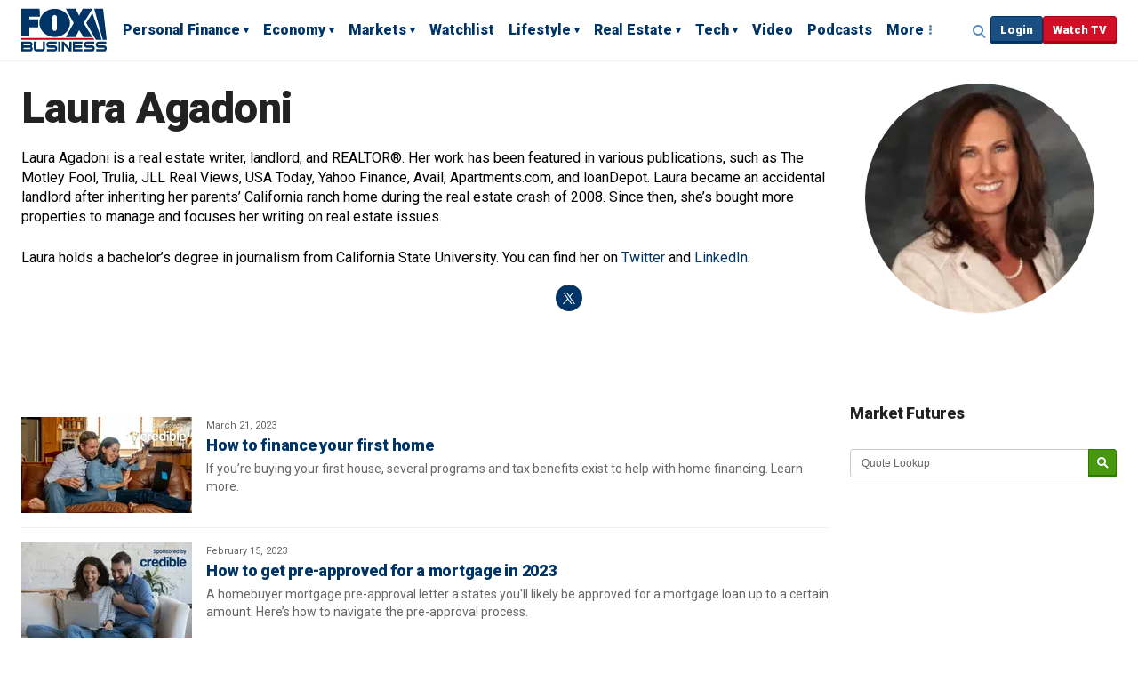

--- FILE ---
content_type: text/html; charset=utf-8
request_url: https://www.foxbusiness.com/person/a/laura-agadoni
body_size: 23037
content:
<!doctype html>
<html data-n-head-ssr lang="en-US" data-n-head="%7B%22lang%22:%7B%22ssr%22:%22en-US%22%7D%7D">
  <head>
    <title>Laura Agadoni</title><meta data-n-head="ssr" http-equiv="X-UA-Compatible" content="IE=edge,chrome=1"><meta data-n-head="ssr" name="viewport" content="width=device-width, initial-scale=1.0, minimum-scale=1.0"><meta data-n-head="ssr" charset="UTF-8"><meta data-n-head="ssr" name="format-detection" content="telephone=no"><meta data-n-head="ssr" name="msapplication-square70x70logo" content="//static.foxnews.com/static/orion/styles/img/fox-business/favicons/mstile-70x70.png"><meta data-n-head="ssr" name="msapplication-square150x150logo" content="//static.foxnews.com/static/orion/styles/img/fox-business/favicons/mstile-150x150.png"><meta data-n-head="ssr" name="msapplication-wide310x150logo" content="//static.foxnews.com/static/orion/styles/img/fox-business/favicons/mstile-310x150.png"><meta data-n-head="ssr" name="msapplication-square310x310logo" content="//static.foxnews.com/static/orion/styles/img/fox-business/favicons/mstile-310x310.png"><meta data-n-head="ssr" name="msapplication-TileColor" content="#003366"><meta data-n-head="ssr" name="theme-color" content="#003366"><meta data-n-head="ssr" data-hid="content-language" http-equiv="content-language" content="en"><meta data-n-head="ssr" data-hid="description" name="description" content="Laura Agadoni is a real estate writer, landlord, and REALTOR®. Her work has been featured in various publications, such as The Motley Fool, Trulia, JLL Real Views, USA Today, Yahoo Finance, Avail, Apartments.com, and loanDepot. Laura became an accidental landlord after inheriting her parents’ California ranch home during the real estate crash of 2008. Since then, she’s bought more properties to manage and focuses her writing on real estate issues."><meta data-n-head="ssr" data-hid="prism.channel" name="prism.channel" content="fbn"><meta data-n-head="ssr" data-hid="prism.section" name="prism.section" content="person"><meta data-n-head="ssr" data-hid="prism.subsection1" name="prism.subsection1" content="personalities"><meta data-n-head="ssr" data-hid="prism.subsection2" name="prism.subsection2" content=""><meta data-n-head="ssr" data-hid="prism.subsection3" name="prism.subsection3" content=""><meta data-n-head="ssr" data-hid="prism.subsection4" name="prism.subsection4" content=""><meta data-n-head="ssr" data-hid="prism.aggregationType" name="prism.aggregationType" content="personality"><meta data-n-head="ssr" data-hid="prism.genre" name="prism.genre" content="biography"><meta data-n-head="ssr" data-hid="pagetype" name="pagetype" content="person"><meta data-n-head="ssr" data-hid="content-creator" name="content-creator" content="tiger"><meta data-n-head="ssr" data-hid="dc.creator" name="dc.creator" scheme="dcterms.creator" content=""><meta data-n-head="ssr" data-hid="dc.title" name="dc.title" content="Laura Agadoni"><meta data-n-head="ssr" data-hid="dc.subject" name="dc.subject" content=""><meta data-n-head="ssr" data-hid="dcterms.abstract" name="dcterms.abstract" content="Laura Agadoni is a real estate writer, landlord, and REALTOR®. Her work has been featured in various publications, such as The Motley Fool, Trulia, JLL Real Views, USA Today, Yahoo Finance, Avail, Apartments.com, and loanDepot. Laura became an accidental landlord after inheriting her parents’ California ranch home during the real estate crash of 2008. Since then, she’s bought more properties to manage and focuses her writing on real estate issues."><meta data-n-head="ssr" data-hid="dc.type" name="dc.type" scheme="dcterms.DCMIType" content="Text"><meta data-n-head="ssr" data-hid="dc.description" name="dc.description" content="Laura Agadoni is a real estate writer, landlord, and REALTOR®. Her work has been featured in various publications, such as The Motley Fool, Trulia, JLL Real Views, USA Today, Yahoo Finance, Avail, Apartments.com, and loanDepot. Laura became an accidental landlord after inheriting her parents’ California ranch home during the real estate crash of 2008. Since then, she’s bought more properties to manage and focuses her writing on real estate issues."><meta data-n-head="ssr" data-hid="dc.language" name="dc.language" scheme="dcterms.RFC4646" content="en-US"><meta data-n-head="ssr" data-hid="dc.publisher" name="dc.publisher" content="Fox Business"><meta data-n-head="ssr" data-hid="dc.format" name="dc.format" scheme="dcterms.IMT" content="text/html"><meta data-n-head="ssr" data-hid="dc.identifier" name="dc.identifier" scheme="dcterms.URI" content="urn:uri:base64:cafc7051-4808-5ff1-b961-0e14d2a08ce1"><meta data-n-head="ssr" data-hid="dc.source" name="dc.source" content="Fox Business"><meta data-n-head="ssr" data-hid="dc.date" name="dc.date" content=""><meta data-n-head="ssr" data-hid="dcterms.created" name="dcterms.created" scheme="dcterms.ISO8601" content=""><meta data-n-head="ssr" data-hid="dcterms.modified" name="dcterms.modified" scheme="dcterms.ISO8601" content=""><meta data-n-head="ssr" data-hid="og:title" property="og:title" content="Laura Agadoni"><meta data-n-head="ssr" data-hid="og:description" property="og:description" content="Laura Agadoni is a real estate writer, landlord, and REALTOR®. Her work has been featured in various publications, such as The Motley Fool, Trulia, JLL Real Views, USA Today, Yahoo Finance, Avail, Apartments.com, and loanDepot. Laura became an accidental landlord after inheriting her parents’ California ranch home during the real estate crash of 2008. Since then, she’s bought more properties to manage and focuses her writing on real estate issues."><meta data-n-head="ssr" data-hid="og:type" property="og:type" content="article"><meta data-n-head="ssr" data-hid="og:image" property="og:image" content="//static.foxnews.com/static/orion/styles/img/fox-business/og/og-fox-business.png"><meta data-n-head="ssr" data-hid="og:url" property="og:url" content="https://www.foxbusiness.com/person/a/laura-agadoni"><meta data-n-head="ssr" data-hid="og:site_name" property="og:site_name" content="Fox Business"><meta data-n-head="ssr" data-hid="fb:pages" property="fb:pages" content="12795435237"><meta data-n-head="ssr" data-hid="robots" name="robots" content="index, follow, max-image-preview:large, max-video-preview:-1"><meta data-n-head="ssr" data-hid="twitter.title" name="twitter:title" content="Laura Agadoni"><meta data-n-head="ssr" data-hid="twitter.description" name="twitter:description" content="Laura Agadoni is a real estate writer, landlord, and REALTOR®. Her work has been featured in various publications, such as The Motley Fool, Trulia, JLL Real Views, USA Today, Yahoo Finance, Avail, Apartments.com, and loanDepot. Laura became an accidental landlord after inheriting her parents’ California ranch home during the real estate crash of 2008. Since then, she’s bought more properties to manage and focuses her writing on real estate issues."><meta data-n-head="ssr" data-hid="twitter.url" name="twitter:url" content="https://www.foxbusiness.com/person/a/laura-agadoni"><meta data-n-head="ssr" data-hid="twitter.image" name="twitter:image" content="https://a57.foxnews.com/static.foxbusiness.com/foxbusiness.com/content/uploads/2022/10/260/260/Laura-Agadoni-photo.jpg?ve=1&amp;tl=1"><meta data-n-head="ssr" data-hid="twitter.site" name="twitter:site" content="@foxbusiness"><meta data-n-head="ssr" data-hid="twitter.card" name="twitter:card" content="summary_large_image"><meta data-n-head="ssr" data-hid="twitter.creator" name="twitter:creator" content="@foxbusiness"><meta data-n-head="ssr" name="video_category" content=""><link data-n-head="ssr" rel="preload" href="https://config.aps.amazon-adsystem.com/configs/3023" as="script" fetchpriority="high"><link data-n-head="ssr" rel="preload" href="https://client.aps.amazon-adsystem.com/publisher.js" as="script" fetchpriority="high"><link data-n-head="ssr" href="https://fonts.gstatic.com" rel="preconnect" crossorigin="true"><link data-n-head="ssr" href="https://fonts.googleapis.com" rel="preconnect" crossorigin="true"><link data-n-head="ssr" rel="preconnect" href="https://aax.amazon-adsystem.com"><link data-n-head="ssr" href="https://fonts.googleapis.com/css2?family=Roboto:ital,wght@0,300;0,400;0,500;0,700;0,900;1,300;1,400&amp;display=swap" rel="stylesheet" crossorigin="true"><link data-n-head="ssr" rel="icon" type="image/x-icon" href="//static.foxnews.com/static/orion/styles/img/fox-business/favicons/favicon.ico"><link data-n-head="ssr" rel="schema.dcterms" href="//purl.org/dc/terms/"><link data-n-head="ssr" rel="schema.prism" href="//prismstandard.org/namespaces/basic/2.1/"><link data-n-head="ssr" rel="schema.iptc" href="//iptc.org/std/nar/2006-10-01/"><link data-n-head="ssr" rel="shortcut icon" href="//static.foxnews.com/static/orion/styles/img/fox-business/favicons/favicon.ico" type="image/x-icon"><link data-n-head="ssr" rel="apple-touch-icon" sizes="57x57" href="//static.foxnews.com/static/orion/styles/img/fox-business/favicons/apple-touch-icon-57x57.png"><link data-n-head="ssr" rel="apple-touch-icon" sizes="60x60" href="//static.foxnews.com/static/orion/styles/img/fox-business/favicons/apple-touch-icon-60x60.png"><link data-n-head="ssr" rel="apple-touch-icon" sizes="72x72" href="//static.foxnews.com/static/orion/styles/img/fox-business/favicons/apple-touch-icon-72x72.png"><link data-n-head="ssr" rel="apple-touch-icon" sizes="76x76" href="//static.foxnews.com/static/orion/styles/img/fox-business/favicons/apple-touch-icon-76x76.png"><link data-n-head="ssr" rel="apple-touch-icon" sizes="114x114" href="//static.foxnews.com/static/orion/styles/img/fox-business/favicons/apple-touch-icon-114x114.png"><link data-n-head="ssr" rel="apple-touch-icon" sizes="120x120" href="//static.foxnews.com/static/orion/styles/img/fox-business/favicons/apple-touch-icon-120x120.png"><link data-n-head="ssr" rel="apple-touch-icon" sizes="144x144" href="//static.foxnews.com/static/orion/styles/img/fox-business/favicons/apple-touch-icon-144x144.png"><link data-n-head="ssr" rel="apple-touch-icon" sizes="152x152" href="//static.foxnews.com/static/orion/styles/img/fox-business/favicons/apple-touch-icon-152x152.png"><link data-n-head="ssr" rel="apple-touch-icon" sizes="180x180" href="//static.foxnews.com/static/orion/styles/img/fox-business/favicons/apple-touch-icon-180x180.png"><link data-n-head="ssr" rel="icon" type="image/png" href="//static.foxnews.com/static/orion/styles/img/fox-business/favicons/favicon-16x16.png" sizes="16x16"><link data-n-head="ssr" rel="icon" type="image/png" href="//static.foxnews.com/static/orion/styles/img/fox-business/favicons/favicon-32x32.png" sizes="32x32"><link data-n-head="ssr" rel="icon" type="image/png" href="//static.foxnews.com/static/orion/styles/img/fox-business/favicons/favicon-96x96.png" sizes="96x96"><link data-n-head="ssr" rel="icon" type="image/png" href="//static.foxnews.com/static/orion/styles/img/fox-business/favicons/android-chrome-192x192.png" sizes="192x192"><link data-n-head="ssr" rel="stylesheet" href="//static.foxnews.com/static/orion/styles/css/fox-business/personality.rs.css"><link data-n-head="ssr" rel="canonical" href="https://www.foxbusiness.com/person/a/laura-agadoni"><link data-n-head="ssr" rel="alternate" type="application/rss+xml" title="RSS: Laura Agadoni" href="https://www.foxbusiness.com/rss.xml?person=laura-agadoni"><script data-n-head="ssr" src="//static.foxnews.com/static/orion/scripts/core/ag.core.js"></script><script data-n-head="ssr" src="//static.foxnews.com/static/isa/core.js"></script><script data-n-head="ssr" src="//static.foxnews.com/static/orion/scripts/core/pages/personalities/loader.js"></script><script data-n-head="ssr" type="application/ld+json">
    {
      "@context": "https://schema.org",
      "@type": "ProfilePage",
      "dateCreated": "2022-01-06T12:09:47-05:00",
      "dateModified": "2024-01-02T16:11:23-05:00",
      "mainEntity": {
        "@type": "Person",
        "name": "Laura Agadoni",
        "alternateName": "@LauraAgadoni",
        "@id": "b443da35-e396-5a69-b2e3-b4db6b4e836f",
        "description": "Laura Agadoni is a real estate writer, landlord, and REALTOR®. Her work has been featured in various publications, such as The Motley Fool, Trulia, JLL Real Views, USA Today, Yahoo Finance, Avail, Apartments.com, and loanDepot. Laura became an accidental landlord after inheriting her parents’ California ranch home during the real estate crash of 2008. Since then, she’s bought more properties to manage and focuses her writing on real estate issues.",
        "url": "https://www.foxbusiness.com/person/a/laura-agadoni",
        "image": "https://static.foxbusiness.com/foxbusiness.com/content/uploads/2022/10/Laura-Agadoni-photo.jpg"
        ,"sameAs": [ "https://www.linkedin.com/in/laura-agadoni-29534b27/","https://twitter.com/LauraAgadoni","https://muckrack.com/laura-agadoni" ]
      },
      "hasPart": [{
      "@type": "NewsArticle",
      "name": "How to finance your first home",
      "headline": "How to finance your first home",
      "description": "If you’re buying your first house, several programs and tax benefits exist to help with home financing. Learn more.",
      "url": "https://www.foxbusiness.com/personal-finance/financing-your-first-home",
      "datePublished": "2026-01-25T18:42:12-05:00",
      "author": { "@id": "b443da35-e396-5a69-b2e3-b4db6b4e836f" }
    },{
      "@type": "NewsArticle",
      "name": "How to get pre-approved for a mortgage in 2023",
      "headline": "How to get pre-approved for a mortgage in 2023",
      "description": "A homebuyer mortgage pre-approval letter a states you'll likely be approved for a mortgage loan up to a certain amount. Here’s how to navigate the pre-approval process.",
      "url": "https://www.foxbusiness.com/personal-finance/how-to-get-preapproved-for-a-mortgage",
      "datePublished": "2026-01-25T18:42:12-05:00",
      "author": { "@id": "b443da35-e396-5a69-b2e3-b4db6b4e836f" }
    },{
      "@type": "NewsArticle",
      "name": "Tips for first-time homebuyers in a seller’s market",
      "headline": "Tips for first-time homebuyers in a seller’s market",
      "description": "Learn some tips on how to improve your chances of landing the home you want as a first-time homebuyer.",
      "url": "https://www.foxbusiness.com/personal-finance/first-time-homebuyer-tips",
      "datePublished": "2026-01-25T18:42:12-05:00",
      "author": { "@id": "b443da35-e396-5a69-b2e3-b4db6b4e836f" }
    },{
      "@type": "NewsArticle",
      "name": "How to get a student loan if you’re a single parent",
      "headline": "How to get a student loan if you’re a single parent",
      "description": "Scholarships, grants, and student loans for single parents are available for those who want to attend college. Find out more.",
      "url": "https://www.foxbusiness.com/personal-finance/how-to-get-student-loan-single-parents",
      "datePublished": "2026-01-25T18:42:12-05:00",
      "author": { "@id": "b443da35-e396-5a69-b2e3-b4db6b4e836f" }
    },{
      "@type": "NewsArticle",
      "name": "How to pay for college with no money",
      "headline": "How to pay for college with no money",
      "description": "If you’re wondering how to pay for college with no money, you might be able to get scholarships, grants, or loans. Learn how.",
      "url": "https://www.foxbusiness.com/personal-finance/how-to-pay-for-college-with-no-money",
      "datePublished": "2026-01-25T18:42:12-05:00",
      "author": { "@id": "b443da35-e396-5a69-b2e3-b4db6b4e836f" }
    },{
      "@type": "NewsArticle",
      "name": "How to pay for college without help from parents",
      "headline": "How to pay for college without help from parents",
      "description": "Paying for college without parents’ financial support may be easier if you complete the FAFSA as an independent student.",
      "url": "https://www.foxbusiness.com/personal-finance/paying-for-college-without-parents",
      "datePublished": "2026-01-25T18:42:12-05:00",
      "author": { "@id": "b443da35-e396-5a69-b2e3-b4db6b4e836f" }
    },{
      "@type": "NewsArticle",
      "name": "What documents do you need to refinance your mortgage?",
      "headline": "What documents do you need to refinance your mortgage?",
      "description": "Learn about the documents needed for a refinance, such as tax returns and a copy of your homeowners insurance policy.",
      "url": "https://www.foxbusiness.com/personal-finance/documents-for-mortgage-refinance",
      "datePublished": "2026-01-25T18:42:12-05:00",
      "author": { "@id": "b443da35-e396-5a69-b2e3-b4db6b4e836f" }
    },{
      "@type": "NewsArticle",
      "name": "How much does a personal loan affect your credit score?",
      "headline": "How much does a personal loan affect your credit score?",
      "description": "How much a personal loan affects your credit score depends on your unique financial situation. Learn more.",
      "url": "https://www.foxbusiness.com/money/personal-loan-credit-score-affect",
      "datePublished": "2026-01-25T18:42:12-05:00",
      "author": { "@id": "b443da35-e396-5a69-b2e3-b4db6b4e836f" }
    },{
      "@type": "NewsArticle",
      "name": "How to get a vacation loan",
      "headline": "How to get a vacation loan",
      "description": "Vacation loans are personal loans you can use for anything, including paying for travel costs.",
      "url": "https://www.foxbusiness.com/personal-finance/vacation-loans",
      "datePublished": "2026-01-25T18:42:12-05:00",
      "author": { "@id": "b443da35-e396-5a69-b2e3-b4db6b4e836f" }
    }]
    }</script><link rel="preload" href="/_wzln/7623193.js" as="script"><link rel="preload" href="/_wzln/e10067a.js" as="script"><link rel="preload" href="/_wzln/2c86742.js" as="script"><link rel="preload" href="/_wzln/a848df0.js" as="script">
  </head>
  <body class="fb personality-single" data-n-head="%7B%22class%22:%7B%22ssr%22:%22fb%20personality-single%22%7D%7D">
    <div data-server-rendered="true" id="__nuxt"><div id="__layout"><div id="wrapper" class="wrapper"><header data-fetch-key="0" class="site-header"><div class="branding"><a href="/" class="logo">Fox Business</a></div> <div class="nav-row nav-row-upper"><div class="inner"><div class="primary-nav tablet-desktop"><nav id="main-nav"><ul><li class="menu-item menu-personal-finance has-dropdown"><a href="//www.foxbusiness.com/personal-finance" data-omtr-intcmp="nav_personalfinance">Personal Finance</a> <ul class="dropdown-content"><li class="dropdown-item"><a href="//www.foxbusiness.com/category/mortgage" data-omtr-intcmp="topnav_personal_finance_1_mortgages_1" class="dropdown-link">
                  Mortgages
                </a></li><li class="dropdown-item"><a href="//www.foxbusiness.com/category/student-loans" data-omtr-intcmp="topnav_personal_finance_1_student_loans_2" class="dropdown-link">
                  Student Loans
                </a></li><li class="dropdown-item"><a href="//www.foxbusiness.com/category/credit-cards" data-omtr-intcmp="topnav_personal_finance_1_credit_cards_3" class="dropdown-link">
                  Credit Cards
                </a></li><li class="dropdown-item"><a href="//www.foxbusiness.com/category/personal-loans" data-omtr-intcmp="topnav_personal_finance_1_personal_loans_4" class="dropdown-link">
                  Personal Loans
                </a></li><li class="dropdown-item"><a href="//www.foxbusiness.com/category/savings" data-omtr-intcmp="topnav_personal_finance_1_savings_5" class="dropdown-link">
                  Savings
                </a></li><li class="dropdown-item"><a href="//www.foxbusiness.com/category/insurance" data-omtr-intcmp="topnav_personal_finance_1_insurance_6" class="dropdown-link">
                  Insurance
                </a></li><li class="dropdown-item"><a href="//www.foxbusiness.com/category/401k" data-omtr-intcmp="topnav_personal_finance_1_401k_7" class="dropdown-link">
                  401k
                </a></li><li class="dropdown-item"><a href="//www.foxbusiness.com/category/modern-retirement" data-omtr-intcmp="topnav_personal_finance_1_retirement_8" class="dropdown-link">
                  Retirement
                </a></li><li class="dropdown-item"><a href="//www.foxbusiness.com/category/tax-planning" data-omtr-intcmp="topnav_personal_finance_1_tax_planning_9" class="dropdown-link">
                  Tax Planning
                </a></li></ul></li><li class="menu-item menu-economy has-dropdown"><a href="//www.foxbusiness.com/economy" data-omtr-intcmp="nav_economy">Economy</a> <ul class="dropdown-content"><li class="dropdown-item"><a href="//www.foxbusiness.com/category/government-spending" data-omtr-intcmp="topnav_economy_2_government_spending_1" class="dropdown-link">
                  Government Spending
                </a></li><li class="dropdown-item"><a href="//www.foxbusiness.com/category/money-and-policy" data-omtr-intcmp="topnav_economy_2_money_and_policy_2" class="dropdown-link">
                  Money &amp; Policy
                </a></li><li class="dropdown-item"><a href="//www.foxbusiness.com/category/small-business" data-omtr-intcmp="topnav_economy_2_small_business_3" class="dropdown-link">
                  Small Business
                </a></li></ul></li><li class="menu-item menu-markets has-dropdown"><a href="//www.foxbusiness.com/markets" data-omtr-intcmp="nav_markets">Markets</a> <ul class="dropdown-content"><li class="dropdown-item"><a href="//www.foxbusiness.com/category/stocks" data-omtr-intcmp="topnav_markets_3_stocks_1" class="dropdown-link">
                  Stocks
                </a></li><li class="dropdown-item"><a href="//www.foxbusiness.com/category/us-markets" data-omtr-intcmp="topnav_markets_3_us_markets_2" class="dropdown-link">
                  US Markets
                </a></li><li class="dropdown-item"><a href="//www.foxbusiness.com/category/cryptocurrency" data-omtr-intcmp="topnav_markets_3_cryptocurrency_3" class="dropdown-link">
                  Cryptocurrency
                </a></li><li class="dropdown-item"><a href="//www.foxbusiness.com/category/futures-commodities" data-omtr-intcmp="topnav_markets_3_futures_and_commodities_4" class="dropdown-link">
                  Futures &amp; Commodities
                </a></li><li class="dropdown-item"><a href="//www.foxbusiness.com/category/bonds" data-omtr-intcmp="topnav_markets_3_bonds_5" class="dropdown-link">
                  Bonds
                </a></li><li class="dropdown-item"><a href="//www.foxbusiness.com/category/etfs" data-omtr-intcmp="topnav_markets_3_etfs_6" class="dropdown-link">
                  ETFs
                </a></li><li class="dropdown-item"><a href="//www.foxbusiness.com/category/business-leaders" data-omtr-intcmp="topnav_markets_3_business_leaders_7" class="dropdown-link">
                  Business Leaders
                </a></li><li class="dropdown-item"><a href="//www.foxbusiness.com/category/industries" data-omtr-intcmp="topnav_markets_3_industries_8" class="dropdown-link">
                  Industries
                </a></li><li class="dropdown-item"><a href="//www.foxbusiness.com/category/retail" data-omtr-intcmp="topnav_markets_3_retail_9" class="dropdown-link">
                  Retail
                </a></li><li class="dropdown-item"><a href="//www.foxbusiness.com/category/pre-markets" data-omtr-intcmp="topnav_markets_3_pre_markets_10" class="dropdown-link">
                  Pre-Markets
                </a></li><li class="dropdown-item"><a href="//www.foxbusiness.com/category/mutual-funds" data-omtr-intcmp="topnav_markets_3_mutual_funds_11" class="dropdown-link">
                  Mutual Funds
                </a></li></ul></li><li class="menu-item menu-watchlist"><a href="//www.foxbusiness.com/watchlist" data-omtr-intcmp="nav_watchlist">Watchlist</a> <!----></li><li class="menu-item menu-lifestyle has-dropdown"><a href="//www.foxbusiness.com/lifestyle" data-omtr-intcmp="nav_lifestyle">Lifestyle</a> <ul class="dropdown-content"><li class="dropdown-item"><a href="//www.foxbusiness.com/category/entertainment" data-omtr-intcmp="topnav_lifestyle_5_entertainment_1" class="dropdown-link">
                  Entertainment
                </a></li><li class="dropdown-item"><a href="//www.foxbusiness.com/category/rich-famous" data-omtr-intcmp="topnav_lifestyle_5_rich_and_famous_2" class="dropdown-link">
                  Rich &amp; Famous
                </a></li><li class="dropdown-item"><a href="//www.foxbusiness.com/category/travel" data-omtr-intcmp="topnav_lifestyle_5_travel_3" class="dropdown-link">
                  Travel
                </a></li><li class="dropdown-item"><a href="//www.foxbusiness.com/category/cars" data-omtr-intcmp="topnav_lifestyle_5_cars_4" class="dropdown-link">
                  Cars
                </a></li><li class="dropdown-item"><a href="//www.foxbusiness.com/category/airplanes" data-omtr-intcmp="topnav_lifestyle_5_airplanes_5" class="dropdown-link">
                  Airplanes
                </a></li><li class="dropdown-item"><a href="//www.foxbusiness.com/category/food-drinks" data-omtr-intcmp="topnav_lifestyle_5_food_and_drinks_6" class="dropdown-link">
                  Food &amp;  Drinks
                </a></li><li class="dropdown-item"><a href="//www.foxbusiness.com/category/arts" data-omtr-intcmp="topnav_lifestyle_5_arts_7" class="dropdown-link">
                  Arts
                </a></li></ul></li><li class="menu-item menu-real-estate has-dropdown"><a href="//www.foxbusiness.com/real-estate" data-omtr-intcmp="nav_real_estate">Real Estate</a> <ul class="dropdown-content"><li class="dropdown-item"><a href="//www.foxbusiness.com/category/personal-real-estate" data-omtr-intcmp="topnav_real_estate_6_personal_real_estate_1" class="dropdown-link">
                  Personal Real Estate
                </a></li><li class="dropdown-item"><a href="//www.foxbusiness.com/category/commercial-real-estate" data-omtr-intcmp="topnav_real_estate_6_commercial_real_estate_2" class="dropdown-link">
                  Commercial Real Estate
                </a></li><li class="dropdown-item"><a href="//www.foxbusiness.com/category/luxury-properties" data-omtr-intcmp="topnav_real_estate_6_luxury_properties_3" class="dropdown-link">
                  Luxury Properties
                </a></li></ul></li><li class="menu-item menu-tech has-dropdown"><a href="//www.foxbusiness.com/technology" data-omtr-intcmp="nav_tech">Tech</a> <ul class="dropdown-content"><li class="dropdown-item"><a href="//www.foxbusiness.com/category/digital" data-omtr-intcmp="topnav_tech_7_digital_1" class="dropdown-link">
                  Digital
                </a></li><li class="dropdown-item"><a href="//www.foxbusiness.com/category/social-media" data-omtr-intcmp="topnav_tech_7_social_media_2" class="dropdown-link">
                  Social Media
                </a></li><li class="dropdown-item"><a href="//www.foxbusiness.com/category/gadgets" data-omtr-intcmp="topnav_tech_7_gadgets_3" class="dropdown-link">
                  Gadgets
                </a></li><li class="dropdown-item"><a href="//www.foxbusiness.com/category/business-tech" data-omtr-intcmp="topnav_tech_7_business_tech_4" class="dropdown-link">
                  Business Tech
                </a></li><li class="dropdown-item"><a href="//www.foxbusiness.com/category/health-care-tech" data-omtr-intcmp="topnav_tech_7_healthcare_tech_5" class="dropdown-link">
                  Healthcare Tech
                </a></li><li class="dropdown-item"><a href="//www.foxbusiness.com/category/future-tech" data-omtr-intcmp="topnav_tech_7_future_tech_6" class="dropdown-link">
                  Future Tech
                </a></li><li class="dropdown-item"><a href="//www.foxbusiness.com/category/artificial-intelligence" data-omtr-intcmp="topnav_tech_7_ai_7" class="dropdown-link">
                  AI
                </a></li><li class="dropdown-item"><a href="//www.foxbusiness.com/category/space-business" data-omtr-intcmp="topnav_tech_7_space_8" class="dropdown-link">
                  Space
                </a></li></ul></li><li class="menu-item menu-video"><a href="//www.foxbusiness.com/video" data-omtr-intcmp="nav_video">Video</a> <!----></li><li class="menu-item menu-podcasts"><a href="//radio.foxnews.com/podcast" data-omtr-intcmp="nav_podcast">Podcasts</a> <!----></li> <li class="menu-more"><a href="#" class="js-menu-toggle">More</a></li></ul></nav></div> <div class="meta"><div class="search-toggle tablet-desktop"><a href="javascript:;" class="js-focus-search">Expand / Collapse search</a></div> <div id="account" class="network-access logged-out logged-in"><div class="user-profile user-login button show"><a href="javascript:;" data-omtr-intcmp="nav_userlogin" class="login">Login</a></div></div> <div class="button watch"><a href="https://www.foxbusiness.com/video/5640669329001" data-omtr-intcmp="nav_watchtv">Watch TV</a></div> <div class="menu mobile"><a aria-label="Mobile Menu" href="#" class="js-menu-toggle">☰</a></div></div></div></div> <div class="expandable-nav"><div class="inner"><div class="search"><div class="search-wrap"><form autocomplete="off" action="/search" method="get"><fieldset><input aria-label="Search foxbusiness.com" type="text" placeholder="Search foxbusiness.com" name="q" onblur onfocus autocomplete="off" value="" class="resp_site_search"> <input type="hidden" name="ss" value="fb"> <input aria-label="Submit Search" type="submit" value="Search" class="resp_site_submit"></fieldset></form></div></div></div> <div class="section-nav"><div class="inner"><nav aria-label="header nav item 1 sports" class="menu-item menu-item--sports"><div class="nav-title"><a href="https://www.foxbusiness.com/sports" data-omtr-intcmp="topnav_more_sports_1">Sports</a></div> <ul class="submenu-item--sports"><li class="nav-item menu-item menu-item--nfl"><a href="https://www.foxbusiness.com/category/nfl" data-omtr-intcmp="topnav_more_sports_nfl_1_1">NFL</a></li><li class="nav-item menu-item menu-item--nba"><a href="https://www.foxbusiness.com/category/nba" data-omtr-intcmp="topnav_more_sports_nba_1_2">NBA</a></li><li class="nav-item menu-item menu-item--mlb"><a href="https://www.foxbusiness.com/category/mlb" data-omtr-intcmp="topnav_more_sports_mlb_1_3">MLB</a></li><li class="nav-item menu-item menu-item--nascar"><a href="https://www.foxbusiness.com/category/nascar" data-omtr-intcmp="topnav_more_sports_nascar_1_4">NASCAR</a></li><li class="nav-item menu-item menu-item--boxing"><a href="https://www.foxbusiness.com/category/boxing" data-omtr-intcmp="topnav_more_sports_boxing_1_5">Boxing</a></li><li class="nav-item menu-item menu-item--soccer"><a href="https://www.foxbusiness.com/category/soccer" data-omtr-intcmp="topnav_more_sports_soccer_1_6">Soccer</a></li><li class="nav-item menu-item menu-item--golf"><a href="https://www.foxbusiness.com/category/golf" data-omtr-intcmp="topnav_more_sports_golf_1_7">Golf</a></li><li class="nav-item menu-item menu-item--tennis"><a href="https://www.foxbusiness.com/category/tennis" data-omtr-intcmp="topnav_more_sports_tennis_1_8">Tennis</a></li></ul></nav><nav aria-label="header nav item 2 opinion" class="menu-item menu-item--opinion"><div class="nav-title"><a href="https://www.foxbusiness.com/opinion" data-omtr-intcmp="topnav_more_opinion_2">Opinion</a></div> <!----></nav><nav aria-label="header nav item 3 watch-live" class="menu-item menu-item--watch-live"><div class="nav-title"><a href="https://www.foxbusiness.com/video/5640669329001" data-omtr-intcmp="topnav_more_watch_live_3">Watch Live</a></div> <ul class="submenu-item--watch-live"><li class="nav-item menu-item menu-item--fox-business-shows"><a href="https://www.foxbusiness.com/shows" data-omtr-intcmp="topnav_more_watch_live_fox_business_shows_3_1">Fox Business Shows</a></li><li class="nav-item menu-item menu-item--programming-schedule"><a href="https://www.foxbusiness.com/fbntv/schedule" data-omtr-intcmp="topnav_more_watch_live_programming_schedule_3_2">Programming Schedule</a></li><li class="nav-item menu-item menu-item--on-air-personalities"><a href="https://www.foxbusiness.com/personalities" data-omtr-intcmp="topnav_more_watch_live_on_air_personalities_3_3">On Air Personalities</a></li><li class="nav-item menu-item menu-item--full-episodes"><a href="https://www.foxbusiness.com/video/shows" data-omtr-intcmp="topnav_more_watch_live_full_episodes_3_4">Full Episodes</a></li><li class="nav-item menu-item menu-item--show-clips"><a href="https://www.foxbusiness.com/video/topics/shows" data-omtr-intcmp="topnav_more_watch_live_show_clips_3_5">Show Clips</a></li><li class="nav-item menu-item menu-item--news-clips"><a href="https://www.foxbusiness.com/video/topics/news" data-omtr-intcmp="topnav_more_watch_live_news_clips_3_6">News Clips</a></li></ul></nav><nav aria-label="header nav item 4 about" class="menu-item menu-item--about"><div class="nav-title"><a href="https://www.foxbusiness.com/about-us" data-omtr-intcmp="topnav_more_about_4">About</a></div> <ul class="submenu-item--about"><li class="nav-item menu-item menu-item--channel-finder"><a href="https://www.foxbusiness.com/channel-finder" data-omtr-intcmp="topnav_more_about_channel_finder_4_1">Channel Finder</a></li><li class="nav-item menu-item menu-item--jobs"><a href="https://www.foxcareers.com/" data-omtr-intcmp="topnav_more_about_jobs_4_2">Jobs</a></li><li class="nav-item menu-item menu-item--terms-of-use"><a href="https://www.foxbusiness.com/terms-of-use" data-omtr-intcmp="topnav_more_about_terms_of_use_4_3">Terms of Use</a></li><li class="nav-item menu-item menu-item--privacy-policy"><a href="https://www.foxbusiness.com/privacy-policy" data-omtr-intcmp="topnav_more_about_privacy_policy_4_4">Privacy Policy</a></li><li class="nav-item menu-item menu-item--faq"><a href="https://help.foxbusiness.com/hc/en-us/sections/4405278462107-FAQ" data-omtr-intcmp="topnav_more_about_faq_4_5">FAQ</a></li><li class="nav-item menu-item menu-item--media-relations"><a href="https://press.foxbusiness.com/media-contacts/" data-omtr-intcmp="topnav_more_about_media_relations_4_6">Media Relations</a></li><li class="nav-item menu-item menu-item--corporate-information"><a href="https://press.foxbusiness.com" data-omtr-intcmp="topnav_more_about_corporate_information_4_7">Corporate Information</a></li><li class="nav-item menu-item menu-item--closed-captioning-policy"><a href="https://www.foxbusiness.com/closed-captioning" data-omtr-intcmp="topnav_more_about_closed_captioning_policy_4_8">Closed Captioning Policy</a></li><li class="nav-item menu-item menu-item--accessibility-statement"><a href="https://www.foxbusiness.com/accessibility-statement" data-omtr-intcmp="topnav_more_about_accessibility_statement_4_9">Accessibility Statement</a></li><li class="nav-item menu-item menu-item--fox-news"><a href="https://www.foxnews.com/" data-omtr-intcmp="topnav_more_about_fox_news_4_10">Fox News</a></li><li class="nav-item menu-item menu-item--fox-nation"><a href="https://nation.foxnews.com/" data-omtr-intcmp="topnav_more_about_fox_nation_4_11">Fox Nation</a></li><li class="nav-item menu-item menu-item--fox-business-go"><a href="https://www.foxbusiness.com/video/5640669329001" data-omtr-intcmp="topnav_more_about_fox_business_go_4_12">Fox Business Go</a></li><li class="nav-item menu-item menu-item--apps-&amp;-products"><a href="https://www.foxbusiness.com/apps-products" data-omtr-intcmp="topnav_more_about_apps_and_products_4_13">Apps &amp; Products</a></li></ul></nav></div></div> <div class="header-lower"><div class="social-icons"><ul><li class="fb"><a href="https://www.facebook.com/FoxBusiness" target="_blank" data-omtr-intcmp="more_facebook">Facebook</a></li><li class="tw"><a href="https://twitter.com/foxbusiness" target="_blank" data-omtr-intcmp="more_twitter">Twitter</a></li><li class="ig"><a href="https://www.instagram.com/foxbusiness" target="_blank" data-omtr-intcmp="more_instagram">Instagram</a></li><li class="youtube"><a href="https://youtube.com/FoxBusiness" target="_blank" data-omtr-intcmp="more_youtube">YouTube</a></li><li class="flipboard"><a href="https://flipboard.com/@FoxBusiness" target="_blank" data-omtr-intcmp="more_flipboard">Flipboard</a></li><li class="li"><a href="https://www.linkedin.com/company/fox-business-network" target="_blank" data-omtr-intcmp="more_linkedin">LinkedIn</a></li><li class="rss"><a href="https://www.foxbusiness.com/fox-business-rss-feed" target="_blank" data-omtr-intcmp="more_rss">RSS</a></li><li class="email"><a href="https://www.foxnews.com/newsletters" target="_blank" data-omtr-intcmp="more_newsletter">Newsletter</a></li><li class="spotify"><a href="https://open.spotify.com/show/44oRTc7X5qXIqtTax9GZbS" target="_blank" data-omtr-intcmp="more_spotify">Spotify</a></li><li class="iheartradio"><a href="https://www.iheart.com/podcast/1293-fox-business-hourly-repor-63887868/" target="_blank" data-omtr-intcmp="more_iheartradio">iHeartRadio</a></li></ul></div> <div class="branding"><a href="/" class="logo">Fox Business</a></div> <div class="legal"><ul data-fetch-key="1"><li class="menu-item menu-item--terms-of-use"><a href="https://www.foxbusiness.com/terms-of-use" data-omtr-intcmp="topnav_more_legal_terms_of_use">Terms of Use</a></li><li class="menu-item menu-item--new-privacy-policy"><a href="https://www.foxbusiness.com/privacy-policy" data-omtr-intcmp="topnav_more_legal_new_privacy_policy">New Privacy Policy</a></li><li class="menu-item menu-item--your-privacy-choices"><a href="https://privacy.foxbusiness.com/main/web/main" data-omtr-intcmp="topnav_more_legal_your_privacy_choices">Your Privacy Choices</a></li><li class="menu-item menu-item--help"><a href="https://help.foxbusiness.com/hc/en-us" data-omtr-intcmp="topnav_more_legal_help">Help</a></li><li class="menu-item menu-item--closed-captioning-policy"><a href="https://www.foxbusiness.com/closed-captioning/" data-omtr-intcmp="topnav_more_legal_closed_captioning_policy">Closed Captioning Policy</a></li></ul> <div class="policy"><p>
          Quotes displayed in real-time or delayed by at least 15 minutes. Market data provided by <a href="https://www.factset.com/">Factset</a>.
          Powered and implemented by <a href="https://www.factset.com/solutions/business-needs/digital-solutions">FactSet Digital Solutions</a>. 
            <a href="https://www.factset.com/privacy">Legal Statement</a>.
          </p> <p>This material may not be published, broadcast, rewritten, or redistributed. ©2026 FOX News Network, LLC. All rights reserved. <a href="https://help.foxbusiness.com/hc/en-us/sections/4405278462107-FAQ">FAQ</a> - <a href="/privacy-policy">New Privacy Policy</a></p></div></div></div></div></header> <div class="page"><div class="pre-content"><div class="ad-container desktop ad-w-728"> <div data-ad-pos="desktop" data-ad-size="970x250,970x66,728x90" class="ad gpt ad-h-66"></div> <!----></div> <section class="item item-bio has-headshot"><div class="m headshot"><picture><source media="(max-width: 1023px)" srcset="https://a57.foxnews.com/static.foxbusiness.com/foxbusiness.com/content/uploads/2022/10/260/260/Laura-Agadoni-photo.jpg?ve=1&amp;tl=1, https://a57.foxnews.com/static.foxbusiness.com/foxbusiness.com/content/uploads/2022/10/520/520/Laura-Agadoni-photo.jpg?ve=1&amp;tl=1 2x"> <source media="(min-width: 1024px)" srcset="https://a57.foxnews.com/static.foxbusiness.com/foxbusiness.com/content/uploads/2022/10/260/260/Laura-Agadoni-photo.jpg?ve=1&amp;tl=1"> <img src="https://a57.foxnews.com/static.foxbusiness.com/foxbusiness.com/content/uploads/2022/10/260/260/Laura-Agadoni-photo.jpg?ve=1&amp;tl=1" alt="Laura Agadoni" aria-hidden="true" role="presentation" tabindex="-1"></picture></div> <header class="heading"><h1 class="title">
      Laura Agadoni
    </h1></header> <div class="content"><p>Laura Agadoni is a real estate writer, landlord, and REALTOR&#xAE;. Her work has been featured in various publications, such as The Motley Fool, Trulia, JLL Real Views, USA Today, Yahoo Finance, Avail, Apartments.com, and loanDepot. Laura became an accidental landlord after inheriting her parents&#x2019; California ranch home during the real estate crash of 2008. Since then, she&#x2019;s bought more properties to manage and focuses her writing on real estate issues.</p><p>Laura holds a bachelor&#x2019;s degree in journalism from California State University. You can find her on <a href="https://twitter.com/LauraAgadoni" target="_blank">Twitter </a>and <a href="https://www.linkedin.com/in/laura-agadoni-29534b27/" target="_blank">LinkedIn</a>.</p></div> <footer><div class="social-icons"><ul><li class="tw"><a target="_blank" href="https://twitter.com/LauraAgadoni">twitter</a></li></ul></div></footer></section> <div class="ad-container mobile ad-w-300"> <div data-ad-pos="mobile" data-ad-size="300x250" class="ad gpt ad-h-250"></div> <!----></div> <div class="ad-container tablet ad-w-300"> <div data-ad-pos="tablet" data-ad-size="300x250" class="ad gpt ad-h-250"></div> <!----></div></div> <div class="page-content"><main class="main-content"><section class="collection collection-river"><header class="heading"><heading level="2" content="Latest from Laura Agadoni" class="title"></heading></header> <div class="collection collection-river content"><!----> <div class="content"><article class="article article-ct"><div class="m"><a href="/personal-finance/financing-your-first-home" aria-label="How to finance your first home"><picture><source media="(max-width: 767px)" srcset="https://a57.foxnews.com/static.foxbusiness.com/foxbusiness.com/content/uploads/2022/01/132/74/CREDIBLE_USE_ONLY-How-to-Find-the-Value-of-Your-Home-Shutterstock-1742588750-WM.jpg?ve=1&amp;tl=1, https://a57.foxnews.com/static.foxbusiness.com/foxbusiness.com/content/uploads/2022/01/264/148/CREDIBLE_USE_ONLY-How-to-Find-the-Value-of-Your-Home-Shutterstock-1742588750-WM.jpg?ve=1&amp;tl=1 2x"> <source media="(min-width: 768px)" srcset="https://a57.foxnews.com/static.foxbusiness.com/foxbusiness.com/content/uploads/2022/01/192/108/CREDIBLE_USE_ONLY-How-to-Find-the-Value-of-Your-Home-Shutterstock-1742588750-WM.jpg?ve=1&amp;tl=1, https://a57.foxnews.com/static.foxbusiness.com/foxbusiness.com/content/uploads/2022/01/384/216/CREDIBLE_USE_ONLY-How-to-Find-the-Value-of-Your-Home-Shutterstock-1742588750-WM.jpg?ve=1&amp;tl=1 2x"> <img src="https://a57.foxnews.com/static.foxbusiness.com/foxbusiness.com/content/uploads/2022/01/192/108/CREDIBLE_USE_ONLY-How-to-Find-the-Value-of-Your-Home-Shutterstock-1742588750-WM.jpg?ve=1&amp;tl=1" alt="How to finance your first home" aria-hidden="true" role="presentation" tabindex="-1"></picture> <!----></a></div> <div class="info"><header class="info-header"><div class="meta"><!----> <time class="time">March 21, 2023</time></div> <h3 class="title"><a href="/personal-finance/financing-your-first-home" aria-label="How to finance your first home">How to finance your first home</a></h3></header> <p class="dek">If you’re buying your first house, several programs and tax benefits exist to help with home financing. Learn more.</p></div></article><article class="article article-ct"><div class="m"><a href="/personal-finance/how-to-get-preapproved-for-a-mortgage" aria-label="How to get pre-approved for a mortgage in 2023"><picture><source media="(max-width: 767px)" srcset="https://a57.foxnews.com/static.foxbusiness.com/foxbusiness.com/content/uploads/2023/02/132/74/CREDIBLE_USE_ONLY-How-to-get-pre-approved-for-a-mortgage-in-2023-Shutterstock-2184585837-WM.jpg?ve=1&amp;tl=1, https://a57.foxnews.com/static.foxbusiness.com/foxbusiness.com/content/uploads/2023/02/264/148/CREDIBLE_USE_ONLY-How-to-get-pre-approved-for-a-mortgage-in-2023-Shutterstock-2184585837-WM.jpg?ve=1&amp;tl=1 2x"> <source media="(min-width: 768px)" srcset="https://a57.foxnews.com/static.foxbusiness.com/foxbusiness.com/content/uploads/2023/02/192/108/CREDIBLE_USE_ONLY-How-to-get-pre-approved-for-a-mortgage-in-2023-Shutterstock-2184585837-WM.jpg?ve=1&amp;tl=1, https://a57.foxnews.com/static.foxbusiness.com/foxbusiness.com/content/uploads/2023/02/384/216/CREDIBLE_USE_ONLY-How-to-get-pre-approved-for-a-mortgage-in-2023-Shutterstock-2184585837-WM.jpg?ve=1&amp;tl=1 2x"> <img src="https://a57.foxnews.com/static.foxbusiness.com/foxbusiness.com/content/uploads/2023/02/192/108/CREDIBLE_USE_ONLY-How-to-get-pre-approved-for-a-mortgage-in-2023-Shutterstock-2184585837-WM.jpg?ve=1&amp;tl=1" alt="How to get pre-approved for a mortgage in 2023" aria-hidden="true" role="presentation" tabindex="-1"></picture> <!----></a></div> <div class="info"><header class="info-header"><div class="meta"><!----> <time class="time">February 15, 2023</time></div> <h3 class="title"><a href="/personal-finance/how-to-get-preapproved-for-a-mortgage" aria-label="How to get pre-approved for a mortgage in 2023">How to get pre-approved for a mortgage in 2023</a></h3></header> <p class="dek">A homebuyer mortgage pre-approval letter a states you'll likely be approved for a mortgage loan up to a certain amount. Here’s how to navigate the pre-approval process.</p></div></article><article class="article article-ct"><div class="m"><a href="/personal-finance/first-time-homebuyer-tips" aria-label="Tips for first-time homebuyers in a seller’s market"><picture><source media="(max-width: 767px)" srcset="https://a57.foxnews.com/static.foxbusiness.com/foxbusiness.com/content/uploads/2022/09/132/74/CREDIBLE_USE_ONLY-First-time-homebuyer-tips-Shutterstock-1070261993-WM.png?ve=1&amp;tl=1, https://a57.foxnews.com/static.foxbusiness.com/foxbusiness.com/content/uploads/2022/09/264/148/CREDIBLE_USE_ONLY-First-time-homebuyer-tips-Shutterstock-1070261993-WM.png?ve=1&amp;tl=1 2x"> <source media="(min-width: 768px)" srcset="https://a57.foxnews.com/static.foxbusiness.com/foxbusiness.com/content/uploads/2022/09/192/108/CREDIBLE_USE_ONLY-First-time-homebuyer-tips-Shutterstock-1070261993-WM.png?ve=1&amp;tl=1, https://a57.foxnews.com/static.foxbusiness.com/foxbusiness.com/content/uploads/2022/09/384/216/CREDIBLE_USE_ONLY-First-time-homebuyer-tips-Shutterstock-1070261993-WM.png?ve=1&amp;tl=1 2x"> <img src="https://a57.foxnews.com/static.foxbusiness.com/foxbusiness.com/content/uploads/2022/09/192/108/CREDIBLE_USE_ONLY-First-time-homebuyer-tips-Shutterstock-1070261993-WM.png?ve=1&amp;tl=1" alt="Tips for first-time homebuyers in a seller’s market" aria-hidden="true" role="presentation" tabindex="-1"></picture> <!----></a></div> <div class="info"><header class="info-header"><div class="meta"><!----> <time class="time">October 6, 2022</time></div> <h3 class="title"><a href="/personal-finance/first-time-homebuyer-tips" aria-label="Tips for first-time homebuyers in a seller’s market">Tips for first-time homebuyers in a seller’s market</a></h3></header> <p class="dek">Learn some tips on how to improve your chances of landing the home you want as a first-time homebuyer.</p></div></article><article class="article article-ct"><div class="m"><a href="/personal-finance/how-to-get-student-loan-single-parents" aria-label="How to get a student loan if you’re a single parent"><picture><source media="(max-width: 767px)" srcset="https://a57.foxnews.com/static.foxbusiness.com/foxbusiness.com/content/uploads/2022/07/132/74/CREDIBLE_USE_ONLY-How-to-get-a-student-loan-if-youre-a-single-parent-Shutterstock-1975139123-WM.jpg?ve=1&amp;tl=1, https://a57.foxnews.com/static.foxbusiness.com/foxbusiness.com/content/uploads/2022/07/264/148/CREDIBLE_USE_ONLY-How-to-get-a-student-loan-if-youre-a-single-parent-Shutterstock-1975139123-WM.jpg?ve=1&amp;tl=1 2x"> <source media="(min-width: 768px)" srcset="https://a57.foxnews.com/static.foxbusiness.com/foxbusiness.com/content/uploads/2022/07/192/108/CREDIBLE_USE_ONLY-How-to-get-a-student-loan-if-youre-a-single-parent-Shutterstock-1975139123-WM.jpg?ve=1&amp;tl=1, https://a57.foxnews.com/static.foxbusiness.com/foxbusiness.com/content/uploads/2022/07/384/216/CREDIBLE_USE_ONLY-How-to-get-a-student-loan-if-youre-a-single-parent-Shutterstock-1975139123-WM.jpg?ve=1&amp;tl=1 2x"> <img src="https://a57.foxnews.com/static.foxbusiness.com/foxbusiness.com/content/uploads/2022/07/192/108/CREDIBLE_USE_ONLY-How-to-get-a-student-loan-if-youre-a-single-parent-Shutterstock-1975139123-WM.jpg?ve=1&amp;tl=1" alt="How to get a student loan if you’re a single parent" aria-hidden="true" role="presentation" tabindex="-1"></picture> <!----></a></div> <div class="info"><header class="info-header"><div class="meta"><!----> <time class="time">July 29, 2022</time></div> <h3 class="title"><a href="/personal-finance/how-to-get-student-loan-single-parents" aria-label="How to get a student loan if you’re a single parent">How to get a student loan if you’re a single parent</a></h3></header> <p class="dek">Scholarships, grants, and student loans for single parents are available for those who want to attend college. Find out more.</p></div></article><article class="article article-ct"><div class="m"><a href="/personal-finance/how-to-pay-for-college-with-no-money" aria-label="How to pay for college with no money"><picture><source media="(max-width: 767px)" srcset="https://a57.foxnews.com/static.foxbusiness.com/foxbusiness.com/content/uploads/2022/07/132/74/CREDIBLE_USE_ONLY-How-to-pay-for-college-with-no-money-Shutterstock-591998351-WM.jpg?ve=1&amp;tl=1, https://a57.foxnews.com/static.foxbusiness.com/foxbusiness.com/content/uploads/2022/07/264/148/CREDIBLE_USE_ONLY-How-to-pay-for-college-with-no-money-Shutterstock-591998351-WM.jpg?ve=1&amp;tl=1 2x"> <source media="(min-width: 768px)" srcset="https://a57.foxnews.com/static.foxbusiness.com/foxbusiness.com/content/uploads/2022/07/192/108/CREDIBLE_USE_ONLY-How-to-pay-for-college-with-no-money-Shutterstock-591998351-WM.jpg?ve=1&amp;tl=1, https://a57.foxnews.com/static.foxbusiness.com/foxbusiness.com/content/uploads/2022/07/384/216/CREDIBLE_USE_ONLY-How-to-pay-for-college-with-no-money-Shutterstock-591998351-WM.jpg?ve=1&amp;tl=1 2x"> <img src="https://a57.foxnews.com/static.foxbusiness.com/foxbusiness.com/content/uploads/2022/07/192/108/CREDIBLE_USE_ONLY-How-to-pay-for-college-with-no-money-Shutterstock-591998351-WM.jpg?ve=1&amp;tl=1" alt="How to pay for college with no money" aria-hidden="true" role="presentation" tabindex="-1"></picture> <!----></a></div> <div class="info"><header class="info-header"><div class="meta"><!----> <time class="time">July 19, 2022</time></div> <h3 class="title"><a href="/personal-finance/how-to-pay-for-college-with-no-money" aria-label="How to pay for college with no money">How to pay for college with no money</a></h3></header> <p class="dek">If you’re wondering how to pay for college with no money, you might be able to get scholarships, grants, or loans. Learn how.</p></div></article> <!----> <!----> <article class="article article-ct"><div class="m"><a href="/personal-finance/paying-for-college-without-parents" aria-label="How to pay for college without help from parents"><picture><source media="(max-width: 767px)" srcset="https://a57.foxnews.com/static.foxbusiness.com/foxbusiness.com/content/uploads/2022/05/132/74/CREDIBLE_USE_ONLY-How-to-pay-for-college-without-parents-Shutterstock-1202700619-WM.jpg?ve=1&amp;tl=1, https://a57.foxnews.com/static.foxbusiness.com/foxbusiness.com/content/uploads/2022/05/264/148/CREDIBLE_USE_ONLY-How-to-pay-for-college-without-parents-Shutterstock-1202700619-WM.jpg?ve=1&amp;tl=1 2x"> <source media="(min-width: 768px)" srcset="https://a57.foxnews.com/static.foxbusiness.com/foxbusiness.com/content/uploads/2022/05/192/108/CREDIBLE_USE_ONLY-How-to-pay-for-college-without-parents-Shutterstock-1202700619-WM.jpg?ve=1&amp;tl=1, https://a57.foxnews.com/static.foxbusiness.com/foxbusiness.com/content/uploads/2022/05/384/216/CREDIBLE_USE_ONLY-How-to-pay-for-college-without-parents-Shutterstock-1202700619-WM.jpg?ve=1&amp;tl=1 2x"> <img src="https://a57.foxnews.com/static.foxbusiness.com/foxbusiness.com/content/uploads/2022/05/192/108/CREDIBLE_USE_ONLY-How-to-pay-for-college-without-parents-Shutterstock-1202700619-WM.jpg?ve=1&amp;tl=1" alt="How to pay for college without help from parents" aria-hidden="true" role="presentation" tabindex="-1"></picture> <!----></a></div> <div class="info"><header class="info-header"><div class="meta"><!----> <time class="time">May 24, 2022</time></div> <h3 class="title"><a href="/personal-finance/paying-for-college-without-parents" aria-label="How to pay for college without help from parents">How to pay for college without help from parents</a></h3></header> <p class="dek">Paying for college without parents’ financial support may be easier if you complete the FAFSA as an independent student.</p></div></article><article class="article article-ct"><div class="m"><a href="/personal-finance/documents-for-mortgage-refinance" aria-label="What documents do you need to refinance your mortgage?"><picture><source media="(max-width: 767px)" srcset="https://a57.foxnews.com/static.foxbusiness.com/foxbusiness.com/content/uploads/2022/04/132/74/CREDIBLE_USE_ONLY-Documents-Needed-for-Refinance-Shutterstock-1660489873-WM.jpg?ve=1&amp;tl=1, https://a57.foxnews.com/static.foxbusiness.com/foxbusiness.com/content/uploads/2022/04/264/148/CREDIBLE_USE_ONLY-Documents-Needed-for-Refinance-Shutterstock-1660489873-WM.jpg?ve=1&amp;tl=1 2x"> <source media="(min-width: 768px)" srcset="https://a57.foxnews.com/static.foxbusiness.com/foxbusiness.com/content/uploads/2022/04/192/108/CREDIBLE_USE_ONLY-Documents-Needed-for-Refinance-Shutterstock-1660489873-WM.jpg?ve=1&amp;tl=1, https://a57.foxnews.com/static.foxbusiness.com/foxbusiness.com/content/uploads/2022/04/384/216/CREDIBLE_USE_ONLY-Documents-Needed-for-Refinance-Shutterstock-1660489873-WM.jpg?ve=1&amp;tl=1 2x"> <img src="https://a57.foxnews.com/static.foxbusiness.com/foxbusiness.com/content/uploads/2022/04/192/108/CREDIBLE_USE_ONLY-Documents-Needed-for-Refinance-Shutterstock-1660489873-WM.jpg?ve=1&amp;tl=1" alt="What documents do you need to refinance your mortgage?" aria-hidden="true" role="presentation" tabindex="-1"></picture> <!----></a></div> <div class="info"><header class="info-header"><div class="meta"><!----> <time class="time">April 11, 2022</time></div> <h3 class="title"><a href="/personal-finance/documents-for-mortgage-refinance" aria-label="What documents do you need to refinance your mortgage?">What documents do you need to refinance your mortgage?</a></h3></header> <p class="dek">Learn about the documents needed for a refinance, such as tax returns and a copy of your homeowners insurance policy.</p></div></article><article class="article article-ct"><div class="m"><a href="/money/personal-loan-credit-score-affect" aria-label="How much does a personal loan affect your credit score?"><picture><source media="(max-width: 767px)" srcset="https://a57.foxnews.com/static.foxbusiness.com/foxbusiness.com/content/uploads/2020/07/132/74/Credible-personal-loan-credit-score-watermarked-869329236_version-2.jpg?ve=1&amp;tl=1, https://a57.foxnews.com/static.foxbusiness.com/foxbusiness.com/content/uploads/2020/07/264/148/Credible-personal-loan-credit-score-watermarked-869329236_version-2.jpg?ve=1&amp;tl=1 2x"> <source media="(min-width: 768px)" srcset="https://a57.foxnews.com/static.foxbusiness.com/foxbusiness.com/content/uploads/2020/07/192/108/Credible-personal-loan-credit-score-watermarked-869329236_version-2.jpg?ve=1&amp;tl=1, https://a57.foxnews.com/static.foxbusiness.com/foxbusiness.com/content/uploads/2020/07/384/216/Credible-personal-loan-credit-score-watermarked-869329236_version-2.jpg?ve=1&amp;tl=1 2x"> <img src="https://a57.foxnews.com/static.foxbusiness.com/foxbusiness.com/content/uploads/2020/07/192/108/Credible-personal-loan-credit-score-watermarked-869329236_version-2.jpg?ve=1&amp;tl=1" alt="How much does a personal loan affect your credit score?" aria-hidden="true" role="presentation" tabindex="-1"></picture> <!----></a></div> <div class="info"><header class="info-header"><div class="meta"><!----> <time class="time">July 8, 2020</time></div> <h3 class="title"><a href="/money/personal-loan-credit-score-affect" aria-label="How much does a personal loan affect your credit score?">How much does a personal loan affect your credit score?</a></h3></header> <p class="dek">How much a personal loan affects your credit score depends on your unique financial situation. Learn more.</p></div></article><article class="article article-ct"><div class="m"><a href="/personal-finance/vacation-loans" aria-label="How to get a vacation loan"><picture><source media="(max-width: 767px)" srcset="https://a57.foxnews.com/static.foxbusiness.com/foxbusiness.com/content/uploads/2022/03/132/74/CREDIBLE_USE_ONLY_-shutterstock_1360189259-NEW.jpg?ve=1&amp;tl=1, https://a57.foxnews.com/static.foxbusiness.com/foxbusiness.com/content/uploads/2022/03/264/148/CREDIBLE_USE_ONLY_-shutterstock_1360189259-NEW.jpg?ve=1&amp;tl=1 2x"> <source media="(min-width: 768px)" srcset="https://a57.foxnews.com/static.foxbusiness.com/foxbusiness.com/content/uploads/2022/03/192/108/CREDIBLE_USE_ONLY_-shutterstock_1360189259-NEW.jpg?ve=1&amp;tl=1, https://a57.foxnews.com/static.foxbusiness.com/foxbusiness.com/content/uploads/2022/03/384/216/CREDIBLE_USE_ONLY_-shutterstock_1360189259-NEW.jpg?ve=1&amp;tl=1 2x"> <img src="https://a57.foxnews.com/static.foxbusiness.com/foxbusiness.com/content/uploads/2022/03/192/108/CREDIBLE_USE_ONLY_-shutterstock_1360189259-NEW.jpg?ve=1&amp;tl=1" alt="How to get a vacation loan" aria-hidden="true" role="presentation" tabindex="-1"></picture> <!----></a></div> <div class="info"><header class="info-header"><div class="meta"><!----> <time class="time">March 8, 2022</time></div> <h3 class="title"><a href="/personal-finance/vacation-loans" aria-label="How to get a vacation loan">How to get a vacation loan</a></h3></header> <p class="dek">Vacation loans are personal loans you can use for anything, including paying for travel costs.</p></div></article> <!----></div></div> <footer><div class="button show-more js-show-more"><a href="#">Show More</a></div></footer></section></main> <aside aria-label="primary sidebar" class="sidebar sidebar-primary"><div class="sticky-region"><!----><section class="collection collection-market-indexes"><header class="heading"><h2 class="title">U.S. Stock Market Quotes</h2></header> <p class="cls-fill-up dek"></p> <div class="content"><form autocomplete="off" action="/search" method="get"><fieldset><div class="input-wrap quote-lookup"><input value type="text" placeholder="Quote Lookup" name="q" onblur onfocus autocomplete="off" aria-label="quote lookup" class="input-text"> <input type="hidden" name="ss" value="fb"> <input type="submit" aria-label="submit" value="Search" class="input-search"></div></fieldset></form> </div></section> <div data-uid="SB_3" class="vendor-unit tablet-desktop"></div> <div data-uid="SB_5" class="vendor-unit tablet-desktop"></div></div></aside></div> <div class="post-content"></div></div> <footer data-fetch-key="2" class="site-footer"><div class="footer-upper"><div class="section-nav"><div class="inner"><nav aria-label="footer nav item 1 personal-finance" class="menu-item menu-item--personal-finance"><div class="nav-title"><a href="https://www.foxbusiness.com/personal-finance" data-omtr-intcmp="fbnnav1">Personal Finance</a></div> <ul class="submenu-item--personal-finance"><li class="nav-item menu-item menu-item--mortgages"><a href="https://www.foxbusiness.com/category/mortgage" data-omtr-intcmp="footer_personal_finance_mortgages_1_1">Mortgages</a></li><li class="nav-item menu-item menu-item--student-loans"><a href="https://www.foxbusiness.com/category/student-loans" data-omtr-intcmp="footer_personal_finance_student_loans_1_2">Student Loans</a></li><li class="nav-item menu-item menu-item--credit-cards"><a href="https://www.foxbusiness.com/category/credit-cards" data-omtr-intcmp="footer_personal_finance_credit_cards_1_3">Credit Cards</a></li><li class="nav-item menu-item menu-item--personal-loans"><a href="https://www.foxbusiness.com/category/personal-loans" data-omtr-intcmp="footer_personal_finance_personal_loans_1_4">Personal Loans</a></li><li class="nav-item menu-item menu-item--savings"><a href="https://www.foxbusiness.com/category/savings" data-omtr-intcmp="footer_personal_finance_savings_1_5">Savings</a></li><li class="nav-item menu-item menu-item--insurance"><a href="https://www.foxbusiness.com/category/insurance" data-omtr-intcmp="footer_personal_finance_insurance_1_6">Insurance</a></li><li class="nav-item menu-item menu-item--401k"><a href="https://www.foxbusiness.com/category/401k" data-omtr-intcmp="footer_personal_finance_401k_1_7">401k</a></li><li class="nav-item menu-item menu-item--retirement"><a href="https://www.foxbusiness.com/category/modern-retirement" data-omtr-intcmp="footer_personal_finance_retirement_1_8">Retirement</a></li><li class="nav-item menu-item menu-item--tax-planning"><a href="https://www.foxbusiness.com/category/tax-planning" data-omtr-intcmp="footer_personal_finance_tax_planning_1_9">Tax Planning</a></li></ul></nav><nav aria-label="footer nav item 2 economy" class="menu-item menu-item--economy"><div class="nav-title"><a href="https://www.foxbusiness.com/economy" data-omtr-intcmp="footer_economy_2">Economy</a></div> <ul class="submenu-item--economy"><li class="nav-item menu-item menu-item--government-spending"><a href="https://www.foxbusiness.com/category/government-spending" data-omtr-intcmp="footer_economy_government_spending_2_1">Government Spending</a></li><li class="nav-item menu-item menu-item--money-&amp;-policy"><a href="https://www.foxbusiness.com/category/money-and-policy" data-omtr-intcmp="footer_economy_money_and_policy_2_2">Money &amp; Policy</a></li><li class="nav-item menu-item menu-item--small-business"><a href="https://www.foxbusiness.com/category/small-business" data-omtr-intcmp="footer_economy_small_business_2_3">Small Business</a></li></ul></nav><nav aria-label="footer nav item 3 markets" class="menu-item menu-item--markets"><div class="nav-title"><a href="https://www.foxbusiness.com/markets" data-omtr-intcmp="footer_markets_3">Markets</a></div> <ul class="submenu-item--markets"><li class="nav-item menu-item menu-item--stocks"><a href="https://www.foxbusiness.com/stocks" data-omtr-intcmp="footer_markets_stocks_3_1">Stocks</a></li><li class="nav-item menu-item menu-item--us-markets"><a href="https://www.foxbusiness.com/category/us-markets" data-omtr-intcmp="footer_markets_us_markets_3_2">US Markets</a></li><li class="nav-item menu-item menu-item--cryptocurrency"><a href="https://www.foxbusiness.com/category/cryptocurrency" data-omtr-intcmp="footer_markets_cryptocurrency_3_3">Cryptocurrency</a></li><li class="nav-item menu-item menu-item--futures-&amp;-commodities"><a href="https://www.foxbusiness.com/category/futures-commodities" data-omtr-intcmp="footer_markets_futures_and_commodities_3_4">Futures &amp; Commodities</a></li><li class="nav-item menu-item menu-item--bonds"><a href="https://www.foxbusiness.com/category/bonds" data-omtr-intcmp="footer_markets_bonds_3_5">Bonds</a></li><li class="nav-item menu-item menu-item--etfs"><a href="https://www.foxbusiness.com/category/etfs" data-omtr-intcmp="footer_markets_etfs_3_6">ETFs</a></li><li class="nav-item menu-item menu-item--business-leaders"><a href="https://www.foxbusiness.com/category/business-leaders" data-omtr-intcmp="footer_markets_business_leaders_3_7">Business Leaders</a></li><li class="nav-item menu-item menu-item--industries"><a href="https://www.foxbusiness.com/category/industries" data-omtr-intcmp="footer_markets_industries_3_8">Industries</a></li><li class="nav-item menu-item menu-item--retail"><a href="https://www.foxbusiness.com/category/retail" data-omtr-intcmp="footer_markets_retail_3_9">Retail</a></li><li class="nav-item menu-item menu-item--pre-markets"><a href="https://www.foxbusiness.com/category/pre-markets" data-omtr-intcmp="footer_markets_pre_markets_3_10">Pre-Markets</a></li><li class="nav-item menu-item menu-item--mutual-funds"><a href="https://www.foxbusiness.com/category/mutual-funds" data-omtr-intcmp="footer_markets_mutual_funds_3_11">Mutual Funds</a></li></ul></nav><nav aria-label="footer nav item 4 watchlist" class="menu-item menu-item--watchlist"><div class="nav-title"><a href="https://www.foxbusiness.com/watchlist" data-omtr-intcmp="footer_watchlist_4">Watchlist</a></div> <!----></nav><nav aria-label="footer nav item 5 lifestyle" class="menu-item menu-item--lifestyle"><div class="nav-title"><a href="https://www.foxbusiness.com/lifestyle" data-omtr-intcmp="footer_lifestyle_5">Lifestyle</a></div> <ul class="submenu-item--lifestyle"><li class="nav-item menu-item menu-item--entertainment"><a href="https://www.foxbusiness.com/category/entertainment" data-omtr-intcmp="footer_lifestyle_entertainment_5_1">Entertainment</a></li><li class="nav-item menu-item menu-item--rich-&amp;-famous"><a href="https://www.foxbusiness.com/category/rich-famous" data-omtr-intcmp="footer_lifestyle_rich_and_famous_5_2">Rich &amp; Famous</a></li><li class="nav-item menu-item menu-item--travel"><a href="https://www.foxbusiness.com/category/travel" data-omtr-intcmp="footer_lifestyle_travel_5_3">Travel</a></li><li class="nav-item menu-item menu-item--cars"><a href="https://www.foxbusiness.com/category/cars" data-omtr-intcmp="footer_lifestyle_cars_5_4">Cars</a></li><li class="nav-item menu-item menu-item--airplanes"><a href="https://www.foxbusiness.com/category/airplanes" data-omtr-intcmp="footer_lifestyle_airplanes_5_5">Airplanes</a></li><li class="nav-item menu-item menu-item--food-&amp;-drinks"><a href="https://www.foxbusiness.com/category/food-drinks" data-omtr-intcmp="footer_lifestyle_food_and_drinks_5_6">Food &amp; Drinks</a></li><li class="nav-item menu-item menu-item--arts"><a href="https://www.foxbusiness.com/category/arts" data-omtr-intcmp="footer_lifestyle_arts_5_7">Arts</a></li></ul></nav><nav aria-label="footer nav item 6 real-estate" class="menu-item menu-item--real-estate"><div class="nav-title"><a href="https://www.foxbusiness.com/real-estate" data-omtr-intcmp="footer_real_estate_6">Real Estate</a></div> <ul class="submenu-item--real-estate"><li class="nav-item menu-item menu-item--personal"><a href="https://www.foxbusiness.com/category/personal-real-estate" data-omtr-intcmp="footer_real_estate_personal_6_1">Personal</a></li><li class="nav-item menu-item menu-item--commercial"><a href="https://www.foxbusiness.com/category/commercial-real-estate" data-omtr-intcmp="footer_real_estate_commercial_6_2">Commercial</a></li><li class="nav-item menu-item menu-item--luxury-properties"><a href="https://www.foxbusiness.com/category/luxury-properties" data-omtr-intcmp="footer_real_estate_luxury_properties_6_3">Luxury Properties</a></li></ul></nav><nav aria-label="footer nav item 7 tech" class="menu-item menu-item--tech"><div class="nav-title"><a href="https://www.foxbusiness.com/technology" data-omtr-intcmp="footer_tech_7">Tech</a></div> <ul class="submenu-item--tech"><li class="nav-item menu-item menu-item--digital"><a href="https://www.foxbusiness.com/category/digital" data-omtr-intcmp="footer_tech_digital_7_1">Digital</a></li><li class="nav-item menu-item menu-item--social-media"><a href="https://www.foxbusiness.com/category/social-media" data-omtr-intcmp="footer_tech_social_media_7_2">Social Media</a></li><li class="nav-item menu-item menu-item--gadgets"><a href="https://www.foxbusiness.com/category/gadgets" data-omtr-intcmp="footer_tech_gadgets_7_3">Gadgets</a></li><li class="nav-item menu-item menu-item--business-tech"><a href="https://www.foxbusiness.com/category/business-tech" data-omtr-intcmp="footer_tech_business_tech_7_4">Business Tech</a></li><li class="nav-item menu-item menu-item--healthcare-tech"><a href="https://www.foxbusiness.com/category/health-care-tech" data-omtr-intcmp="footer_tech_healthcare_tech_7_5">Healthcare Tech</a></li><li class="nav-item menu-item menu-item--future-tech"><a href="https://www.foxbusiness.com/category/future-tech" data-omtr-intcmp="footer_tech_future_tech_7_6">Future Tech</a></li><li class="nav-item menu-item menu-item--ai"><a href="https://www.foxbusiness.com/category/artificial-intelligence" data-omtr-intcmp="footer_tech_ai_7_7">AI</a></li><li class="nav-item menu-item menu-item--space"><a href="https://www.foxbusiness.com/category/space-business" data-omtr-intcmp="footer_tech_space_7_8">Space</a></li></ul></nav><nav aria-label="footer nav item 8 sports" class="menu-item menu-item--sports"><div class="nav-title"><a href="https://www.foxbusiness.com/sports" data-omtr-intcmp="footer_sports_8">Sports</a></div> <ul class="submenu-item--sports"><li class="nav-item menu-item menu-item--nfl"><a href="https://www.foxbusiness.com/category/nfl" data-omtr-intcmp="footer_sports_nfl_8_1">NFL</a></li><li class="nav-item menu-item menu-item--nba"><a href="https://www.foxbusiness.com/category/nba" data-omtr-intcmp="footer_sports_nba_8_2">NBA</a></li><li class="nav-item menu-item menu-item--mlb"><a href="https://www.foxbusiness.com/category/mlb" data-omtr-intcmp="footer_sports_mlb_8_3">MLB</a></li><li class="nav-item menu-item menu-item--nascar"><a href="https://www.foxbusiness.com/category/nascar" data-omtr-intcmp="footer_sports_nascar_8_4">NASCAR</a></li><li class="nav-item menu-item menu-item--boxing"><a href="https://www.foxbusiness.com/category/boxing" data-omtr-intcmp="footer_sports_boxing_8_5">Boxing</a></li><li class="nav-item menu-item menu-item--soccer"><a href="https://www.foxbusiness.com/category/soccer" data-omtr-intcmp="footer_sports_soccer_8_6">Soccer</a></li><li class="nav-item menu-item menu-item--golf"><a href="https://www.foxbusiness.com/category/golf" data-omtr-intcmp="footer_sports_golf_8_7">Golf</a></li><li class="nav-item menu-item menu-item--tennis"><a href="https://www.foxbusiness.com/category/tennis" data-omtr-intcmp="footer_sports_tennis_8_8">Tennis</a></li></ul></nav><nav aria-label="footer nav item 9 opinion" class="menu-item menu-item--opinion"><div class="nav-title"><a href="https://www.foxbusiness.com/opinion" data-omtr-intcmp="footer_opinion_9">Opinion</a></div> <!----></nav><nav aria-label="footer nav item 10 video" class="menu-item menu-item--video"><div class="nav-title"><a href="https://www.foxbusiness.com/video" data-omtr-intcmp="footer_video_10">Video</a></div> <!----></nav><nav aria-label="footer nav item 11 about" class="menu-item menu-item--about"><div class="nav-title"><a href="https://www.foxbusiness.com/about-us" data-omtr-intcmp="footer_about_11">About</a></div> <ul class="submenu-item--about"><li class="nav-item menu-item menu-item--channel-finder"><a href="https://www.foxbusiness.com/channel-finder" data-omtr-intcmp="footer_about_channel_finder_11_1">Channel Finder</a></li><li class="nav-item menu-item menu-item--jobs"><a href="https://www.foxcareers.com/" data-omtr-intcmp="footer_about_jobs_11_2">Jobs</a></li><li class="nav-item menu-item menu-item--terms-of-use"><a href="https://www.foxbusiness.com/terms-of-use" data-omtr-intcmp="footer_about_terms_of_use_11_3">Terms of Use</a></li><li class="nav-item menu-item menu-item--privacy-policy"><a href="https://www.foxbusiness.com/privacy-policy" data-omtr-intcmp="footer_about_privacy_policy_11_4">Privacy Policy</a></li><li class="nav-item menu-item menu-item--faq"><a href="https://help.foxbusiness.com/hc/en-us/sections/4405278462107-FAQ" data-omtr-intcmp="footer_about_faq_11_5">FAQ</a></li><li class="nav-item menu-item menu-item--media-relations"><a href="https://press.foxbusiness.com/media-contacts/" data-omtr-intcmp="footer_about_media_relations_11_6">Media Relations</a></li><li class="nav-item menu-item menu-item--corporate-information"><a href="https://press.foxbusiness.com" data-omtr-intcmp="footer_about_corporate_information_11_7">Corporate Information</a></li><li class="nav-item menu-item menu-item--closed-captioning-policy"><a href="https://www.foxbusiness.com/closed-captioning" data-omtr-intcmp="footer_about_closed_captioning_policy_11_8">Closed Captioning Policy</a></li><li class="nav-item menu-item menu-item--accessibility-statement"><a href="https://www.foxbusiness.com/accessibility-statement" data-omtr-intcmp="footer_about_accessibility_statement_11_9">Accessibility Statement</a></li><li class="nav-item menu-item menu-item--fox-news"><a href="https://www.foxnews.com/" data-omtr-intcmp="footer_about_fox_news_11_10">Fox News</a></li><li class="nav-item menu-item menu-item--fox-nation"><a href="https://nation.foxnews.com/" data-omtr-intcmp="footer_about_fox_nation_11_11">Fox Nation</a></li><li class="nav-item menu-item menu-item--fox-business-go"><a href="https://www.foxbusiness.com/video/5640669329001" data-omtr-intcmp="footer_about_fox_business_go_11_12">Fox Business Go</a></li><li class="nav-item menu-item menu-item--apps-&amp;-products"><a href="https://www.foxbusiness.com/apps-products" data-omtr-intcmp="footer_about_apps_and_products_11_13">Apps &amp; Products</a></li></ul></nav></div></div></div> <div class="footer-lower"><div class="social-icons"><ul><li class="fb"><a href="https://www.facebook.com/FoxBusiness" target="_blank" data-omtr-intcmp="footer_facebook">Facebook</a></li><li class="tw"><a href="https://twitter.com/foxbusiness" target="_blank" data-omtr-intcmp="footer_twitter">Twitter</a></li><li class="ig"><a href="https://www.instagram.com/foxbusiness" target="_blank" data-omtr-intcmp="footer_instagram">Instagram</a></li><li class="youtube"><a href="https://youtube.com/FoxBusiness" target="_blank" data-omtr-intcmp="footer_youtube">YouTube</a></li><li class="flipboard"><a href="https://flipboard.com/@FoxBusiness" target="_blank" data-omtr-intcmp="footer_flipboard">Flipboard</a></li><li class="li"><a href="https://www.linkedin.com/company/fox-business-network" target="_blank" data-omtr-intcmp="footer_linkedin">LinkedIn</a></li><li class="rss"><a href="https://www.foxbusiness.com/fox-business-rss-feed" target="_blank" data-omtr-intcmp="footer_rss">RSS</a></li><li class="email"><a href="https://www.foxnews.com/newsletters" target="_blank" data-omtr-intcmp="footer_newsletter">Newsletter</a></li><li class="spotify"><a href="https://open.spotify.com/show/44oRTc7X5qXIqtTax9GZbS" target="_blank" data-omtr-intcmp="footer_spotify">Spotify</a></li><li class="iheartradio"><a href="https://www.iheart.com/podcast/1293-fox-business-hourly-repor-63887868/" target="_blank" data-omtr-intcmp="footer_iheartradio">iHeartRadio</a></li></ul></div> <div class="branding"><a href="/" class="logo">Fox Business</a></div> <div class="legal"><ul data-fetch-key="3"><li class="menu-item menu-item--terms-of-use"><a href="https://www.foxbusiness.com/terms-of-use" data-omtr-intcmp="footer_legal_terms_of_use">Terms of Use</a></li><li class="menu-item menu-item--new-privacy-policy"><a href="https://www.foxbusiness.com/privacy-policy" data-omtr-intcmp="footer_legal_new_privacy_policy">New Privacy Policy</a></li><li class="menu-item menu-item--your-privacy-choices"><a href="https://privacy.foxbusiness.com/main/web/main" data-omtr-intcmp="footer_legal_your_privacy_choices">Your Privacy Choices</a></li><li class="menu-item menu-item--help"><a href="https://help.foxbusiness.com/hc/en-us" data-omtr-intcmp="footer_legal_help">Help</a></li><li class="menu-item menu-item--closed-captioning-policy"><a href="https://www.foxbusiness.com/closed-captioning/" data-omtr-intcmp="footer_legal_closed_captioning_policy">Closed Captioning Policy</a></li></ul> <div class="policy"><p>
            Quotes displayed in real-time or delayed by at least 15 minutes. Market data provided by <a href="https://www.factset.com/">Factset</a>.
            Powered and implemented by <a href="https://www.factset.com/solutions/business-needs/digital-solutions">FactSet Digital Solutions</a>. 
            <a href="https://www.factset.com/privacy">Legal Statement</a>.
        </p> <p>This material may not be published, broadcast, rewritten, or redistributed. ©2026 FOX News Network, LLC. All rights reserved. <a href="https://help.foxbusiness.com/hc/en-us/sections/4405278462107-FAQ">FAQ</a> - <a href="/privacy-policy">New Privacy Policy</a></p></div></div></div></footer></div></div></div><script>window.__NUXT__=(function(a,b,c,d,e,f,g,h,i,j,k,l,m,n,o,p,q,r,s,t,u,v,w,x,y,z,A,B,C,D,E,F,G,H,I,J,K,L,M,N,O,P,Q,R,S,T,U,V,W,X,Y,Z,_,$,aa,ab,ac,ad,ae,af,ag,ah,ai,aj,ak,al,am,an,ao,ap,aq,ar,as,at,au,av,aw,ax,ay,az,aA,aB,aC,aD,aE,aF,aG,aH,aI,aJ,aK,aL,aM,aN,aO,aP,aQ,aR,aS,aT,aU,aV,aW,aX,aY,aZ,a_,a$,ba,bb,bc,bd,be,bf,bg,bh,bi,bj,bk,bl,bm,bn,bo,bp,bq,br,bs,bt,bu,bv,bw,bx,by,bz,bA,bB,bC,bD,bE,bF,bG,bH,bI,bJ,bK,bL,bM,bN,bO,bP,bQ,bR,bS,bT,bU,bV,bW,bX,bY,bZ,b_,b$,ca,cb,cc,cd,ce,cf,cg,ch,ci,cj,ck,cl,cm,cn,co,cp,cq,cr,cs,ct,cu,cv,cw,cx,cy,cz,cA,cB,cC,cD,cE,cF,cG,cH,cI,cJ,cK,cL,cM){cL.model=[{subsections:[{name:S,id:"0e829f4c-9b6b-4b35-b1b8-3289cd37d493",tracking:a,url:r},{name:u,id:"3dd55a07-e674-4ffb-8645-9a972241b9ba",tracking:a,url:v},{name:F,id:"1e86af04-3599-4f61-85b8-700705ceef1b",tracking:a,url:G},{name:A,id:"1e4704b4-36b7-4198-92a5-526eb1117d9f",tracking:a,url:B},{name:T,id:"87da6329-7c4c-4c23-bc47-9e6e37d99226",tracking:a,url:U},{name:V,id:"7577f346-d9c0-4a1c-9b6d-087563993292",tracking:a,url:W},{name:X,id:"afe0bd42-2144-4b71-bf7c-2f74d603a7b1",tracking:a,url:Y},{name:Z,id:"2ed344ef-1057-42c4-ad9d-8d01a2dfac1a",tracking:a,url:_},{name:$,id:"a8a1f2a8-cf4a-4845-9384-3b5d8a6b5661",tracking:a,url:aa}],name:f,id:"9e2914d8-884f-4e2a-8e01-5934578e9d7d",tracking:a,url:g},{subsections:[{name:ab,id:"3a9285aa-c39b-43dd-9493-1f97aef62261",tracking:a,url:ac},{name:ad,id:"64121be4-87a3-4f62-a4da-73abea460d65",tracking:a,url:ae},{name:af,id:"57c15563-8a62-4cc4-b9f5-2b2bf0694795",tracking:a,url:ag}],name:ah,id:"383dd9b4-5657-4ac3-b7df-16124a38c76b",tracking:a,url:ai},{subsections:[{name:aj,id:"fd7bd2d0-d46d-4d0b-a571-a831cf82ed1e",tracking:a,url:cI},{name:ak,id:"2a2eba34-2689-4e1a-8223-99dbceb107e4",tracking:a,url:al},{name:am,id:"1028a386-96b5-46af-bcd4-e7d926e0375a",tracking:a,url:an},{name:ao,id:"00687120-75fe-4c2e-8325-f0b0dd460be7",tracking:a,url:ap},{name:aq,id:"44ee1539-bc55-4301-81ec-4a0b3edc459c",tracking:a,url:ar},{name:as,id:"d56266d8-8b31-4567-9627-ac1266b103c3",tracking:a,url:at},{name:au,id:"6c6e7bc9-dfbd-452c-8500-e55f5f90a937",tracking:a,url:av},{name:aw,id:"d8de443d-c087-4cdb-8b86-3357685d6bf3",tracking:a,url:ax},{name:ay,id:"e4f0350d-4289-44fb-a7b0-341d72fd89c2",tracking:a,url:az},{name:aA,id:"e3fea969-176a-43f2-8ae0-d70f63f23344",tracking:a,url:aB},{name:aC,id:"14a35d1e-776f-4f07-97ee-02f2e17b364d",tracking:a,url:aD}],name:aE,id:"9cb24207-7f3f-4723-a103-8afd849f3c31",tracking:a,url:aF},{subsections:[],name:aG,id:"c6b97a43-8da5-4719-a19d-1ac85b8d4953",tracking:a,url:aH},{subsections:[{name:aI,id:"79dfd690-5671-4b6a-8dcc-807ebfae4594",tracking:a,url:aJ},{name:aK,id:"96089b34-8869-4d69-b7af-4cb677960c7e",tracking:a,url:aL},{name:aM,id:"2926c5e3-b64c-43d5-8e7e-c65dd5b3cedb",tracking:a,url:aN},{name:aO,id:"d1e307fd-ab9d-48d7-ae5d-e250939eb52c",tracking:a,url:aP},{name:aQ,id:"67367fbd-1929-4024-8bfe-a0799f19efe2",tracking:a,url:aR},{name:cJ,id:"a08ca150-66ea-4fca-ab76-06b15dce3963",tracking:a,url:aS},{name:aT,id:"a17ad3b2-7378-4cdd-919b-c9a8938e57d7",tracking:a,url:aU}],name:aV,id:"5f8760a8-d422-487b-9782-e561b3fdb3c7",tracking:a,url:aW},{subsections:[{name:y,id:"c37b60a2-6074-4894-be6c-588be3fc8d75",tracking:a,url:t},{name:cK,id:"c8c9e61b-f85c-4bb8-be09-ac557a229bfe",tracking:a,url:aX},{name:aY,id:"60820d63-057a-47eb-8dea-b56c32a22918",tracking:a,url:aZ}],name:a_,id:"868c6b9a-493b-458b-b1ef-feb0767283d5",tracking:a,url:a$},{subsections:[{name:ba,id:"a5322f63-0a29-41ae-a05b-be3ea06d408c",tracking:a,url:bb},{name:bc,id:"4d228bf1-07cb-41ea-9e70-7b828c21707d",tracking:a,url:bd},{name:be,id:"b57bb565-3bd3-46bd-8103-5b3f4bf8a53d",tracking:a,url:bf},{name:bg,id:"82d30649-7d5c-47ee-89c9-ccbd9475becb",tracking:a,url:bh},{name:bi,id:"5b03f86b-436b-4e4c-a242-3774c83bdc75",tracking:a,url:bj},{name:bk,id:"54787636-fc3f-40ee-94c4-a393ff7a3d7e",tracking:a,url:bl},{name:bm,id:"d2641aa8-6ac2-4582-b884-4753e0513595",tracking:a,url:bn},{name:bo,id:"95de0511-742d-460e-b0ec-55a9fe668166",tracking:a,url:bp}],name:bq,id:"b713e03a-1ce9-472f-b85c-d922a2674822",tracking:a,url:br},{subsections:[],name:bs,id:"0f6188d3-20c7-4039-8f59-8cea8e3d5765",tracking:a,url:bt},{name:bF,id:"ab01fbff-6918-487a-9c8e-a6656cb18416",tracking:a,url:bG}];cM.model={bannerType:"BreakingNews",headline:a,url:a};return {layout:bu,data:[{layout:{main:[],rightRail:[{is:"fox-news-article-content",props:{title:"Fox News Articles",allItems:[],seeAll:p}},{is:"stocks",props:{stocks:c}}],preContent:[]},person:{fullBio:[{content_type:bv,content:{format:bw,text:q,alignment:bx}},{content_type:bv,content:{format:bw,text:"\u003Cp\u003ELaura holds a bachelor’s degree in journalism from California State University. You can find her on \u003Ca href=\"https:\u002F\u002Ftwitter.com\u002FLauraAgadoni\" target=\"_blank\"\u003ETwitter \u003C\u002Fa\u003Eand \u003Ca href=\"https:\u002F\u002Fwww.linkedin.com\u002Fin\u002Flaura-agadoni-29534b27\u002F\" target=\"_blank\"\u003ELinkedIn\u003C\u002Fa\u003E.\u003C\u002Fp\u003E",alignment:bx}}],prefix:a,middleInitial:a,lastModifiedDate:by,mediaTags:[],suffix:a,gracenoteId:a,foxipediaId:a,shortUrls:[a],bannerImage:{uuidv5:"97466280-d882-54f5-b454-12c004730de2",content_type:"image",content:{alt:a,caption:a,wp__origin:{blog_id:M,environment:bz,site:bA,post_id:2221207,post_type:"attachment",source:bB},url:N},url:N},id:e,postStatus:bC,jobTitle:a,personId:w,thumbnail:a,metaTitle:a,linkedinurl:a,personalityName:a,wpOrigin:{site:bA,environment:bz,blog_id:M,post_id:2104411,post_type:bu,source:bB,post_status:bC},published:p,canonicalUrl:bD,relevance:a,originationStation:a,metaDescription:a,uuidv5:e,fullName:b,lastPublishedDate:O,originationModifiedDate:by,companyName:a,vanityUrls:[],showPageUrl:a,vanitySlugs:[],role:i,personFoxNationUrl:a,title:b,tagboardId:a,fnType:j,blogUrls:[x],fullBioUrl:s,publicationDate:O,firstName:k,sparkId:e,social:[{className:"tw",type:"twitter",url:"https:\u002F\u002Ftwitter.com\u002FLauraAgadoni"}],shortBio:q,lastName:l,nameId:h,googlePlusUrl:a,personSlug:h,personUri:a,createdDate:O,url:bD,name:b,timeSlot:c,description:q,banner:N},articles:[{title:"How to finance your first home",description:"If you’re buying your first house, several programs and tax benefits exist to help with home financing. Learn more.",imageUrl:"https:\u002F\u002Fstatic.foxbusiness.com\u002Ffoxbusiness.com\u002Fcontent\u002Fuploads\u002F2022\u002F01\u002FCREDIBLE_USE_ONLY-How-to-Find-the-Value-of-Your-Home-Shutterstock-1742588750-WM.jpg",articleUrl:"\u002Fpersonal-finance\u002Ffinancing-your-first-home",breakingNewsEndDate:a,overlayType:m,tags:[{name:f,url:g},{name:n,url:o},{name:C,url:r},{name:D,url:E},{name:y,url:t}],contributors:[{uuidv5:e,fn__type:j,person_id:z,name_id:h,canonical_url:d,page_url:d,first_name:k,last_name:l,full_name:b,middle_initial:a,personality_name:a,prefix:a,role:i,job_title:a,title:b,blog_urls:["http:\u002F\u002Fwww.linkedin.com\u002Fin\u002Flaura-agadoni-29534b27\u002F"],full_bio_url:s,company_name:a,short_bio:a}],date:"2023-03-21T12:23:20-04:00",stock:c,pill:c},{title:"How to get pre-approved for a mortgage in 2023",description:"A homebuyer mortgage pre-approval letter a states you'll likely be approved for a mortgage loan up to a certain amount. Here’s how to navigate the pre-approval process.",imageUrl:"https:\u002F\u002Fstatic.foxbusiness.com\u002Ffoxbusiness.com\u002Fcontent\u002Fuploads\u002F2023\u002F02\u002FCREDIBLE_USE_ONLY-How-to-get-pre-approved-for-a-mortgage-in-2023-Shutterstock-2184585837-WM.jpg",articleUrl:"\u002Fpersonal-finance\u002Fhow-to-get-preapproved-for-a-mortgage",breakingNewsEndDate:a,overlayType:m,tags:[{name:f,url:g},{name:n,url:o},{name:C,url:r},{name:D,url:E},{name:y,url:t}],contributors:[{uuidv5:e,fn__type:j,person_id:w,name_id:h,canonical_url:d,page_url:d,first_name:k,last_name:l,full_name:b,middle_initial:a,personality_name:a,prefix:a,role:i,job_title:a,title:b,blog_urls:[x],full_bio_url:s,company_name:a,short_bio:q}],date:"2023-02-15T14:21:10-05:00",stock:c,pill:c},{title:"Tips for first-time homebuyers in a seller’s market",description:"Learn some tips on how to improve your chances of landing the home you want as a first-time homebuyer.",imageUrl:"https:\u002F\u002Fstatic.foxbusiness.com\u002Ffoxbusiness.com\u002Fcontent\u002Fuploads\u002F2022\u002F09\u002FCREDIBLE_USE_ONLY-First-time-homebuyer-tips-Shutterstock-1070261993-WM.png",articleUrl:"\u002Fpersonal-finance\u002Ffirst-time-homebuyer-tips",breakingNewsEndDate:a,overlayType:m,tags:[{name:f,url:g},{name:n,url:o},{name:C,url:r},{name:D,url:E},{name:y,url:t}],contributors:[{uuidv5:e,fn__type:j,person_id:w,name_id:h,canonical_url:d,page_url:d,first_name:k,last_name:l,full_name:b,middle_initial:a,personality_name:a,prefix:a,role:i,job_title:a,title:b,blog_urls:[x],full_bio_url:s,company_name:a,short_bio:q}],date:"2022-10-06T09:46:29-04:00",stock:c,pill:c},{title:"How to get a student loan if you’re a single parent",description:"Scholarships, grants, and student loans for single parents are available for those who want to attend college. Find out more.",imageUrl:"https:\u002F\u002Fstatic.foxbusiness.com\u002Ffoxbusiness.com\u002Fcontent\u002Fuploads\u002F2022\u002F07\u002FCREDIBLE_USE_ONLY-How-to-get-a-student-loan-if-youre-a-single-parent-Shutterstock-1975139123-WM.jpg",articleUrl:"\u002Fpersonal-finance\u002Fhow-to-get-student-loan-single-parents",breakingNewsEndDate:a,overlayType:m,tags:[{name:f,url:g},{name:n,url:o},{name:u,url:v},{name:P,url:Q}],contributors:[{uuidv5:e,fn__type:j,person_id:w,name_id:h,canonical_url:d,page_url:d,first_name:k,last_name:l,full_name:b,middle_initial:a,personality_name:a,prefix:a,role:i,job_title:a,title:b,blog_urls:[x],full_bio_url:s,company_name:a,short_bio:q}],date:"2022-07-29T08:27:58-04:00",stock:c,pill:c},{title:"How to pay for college with no money",description:"If you’re wondering how to pay for college with no money, you might be able to get scholarships, grants, or loans. Learn how.",imageUrl:"https:\u002F\u002Fstatic.foxbusiness.com\u002Ffoxbusiness.com\u002Fcontent\u002Fuploads\u002F2022\u002F07\u002FCREDIBLE_USE_ONLY-How-to-pay-for-college-with-no-money-Shutterstock-591998351-WM.jpg",articleUrl:"\u002Fpersonal-finance\u002Fhow-to-pay-for-college-with-no-money",breakingNewsEndDate:a,overlayType:m,tags:[{name:f,url:g},{name:n,url:o},{name:u,url:v},{name:P,url:Q}],contributors:[{uuidv5:e,fn__type:j,person_id:w,name_id:h,canonical_url:d,page_url:d,first_name:k,last_name:l,full_name:b,middle_initial:a,personality_name:a,prefix:a,role:i,job_title:a,title:b,blog_urls:[x],full_bio_url:s,company_name:a,short_bio:q}],date:"2022-07-19T16:18:33-04:00",stock:c,pill:c},{title:"How to pay for college without help from parents",description:"Paying for college without parents’ financial support may be easier if you complete the FAFSA as an independent student.",imageUrl:"https:\u002F\u002Fstatic.foxbusiness.com\u002Ffoxbusiness.com\u002Fcontent\u002Fuploads\u002F2022\u002F05\u002FCREDIBLE_USE_ONLY-How-to-pay-for-college-without-parents-Shutterstock-1202700619-WM.jpg",articleUrl:"\u002Fpersonal-finance\u002Fpaying-for-college-without-parents",breakingNewsEndDate:a,overlayType:m,tags:[{name:f,url:g},{name:n,url:o},{name:u,url:v},{name:P,url:Q}],contributors:[{uuidv5:e,fn__type:j,person_id:z,name_id:h,canonical_url:d,page_url:d,first_name:k,last_name:l,full_name:b,middle_initial:a,personality_name:a,prefix:a,role:i,job_title:a,title:b,blog_urls:[],full_bio_url:a,company_name:a,short_bio:a}],date:"2022-05-24T08:17:39-04:00",stock:c,pill:c},{title:"What documents do you need to refinance your mortgage?",description:"Learn about the documents needed for a refinance, such as tax returns and a copy of your homeowners insurance policy.",imageUrl:"https:\u002F\u002Fstatic.foxbusiness.com\u002Ffoxbusiness.com\u002Fcontent\u002Fuploads\u002F2022\u002F04\u002FCREDIBLE_USE_ONLY-Documents-Needed-for-Refinance-Shutterstock-1660489873-WM.jpg",articleUrl:"\u002Fpersonal-finance\u002Fdocuments-for-mortgage-refinance",breakingNewsEndDate:a,overlayType:m,tags:[{name:f,url:g},{name:n,url:o},{name:C,url:r},{name:D,url:E}],contributors:[{uuidv5:e,fn__type:j,person_id:z,name_id:h,canonical_url:d,page_url:d,first_name:k,last_name:l,full_name:b,middle_initial:a,personality_name:a,prefix:a,role:i,job_title:a,title:b,blog_urls:[],full_bio_url:a,company_name:a,short_bio:a}],date:"2022-04-11T13:56:30-04:00",stock:c,pill:c},{title:"How much does a personal loan affect your credit score?",description:"How much a personal loan affects your credit score depends on your unique financial situation. Learn more.",imageUrl:"https:\u002F\u002Fstatic.foxbusiness.com\u002Ffoxbusiness.com\u002Fcontent\u002Fuploads\u002F2020\u002F07\u002FCredible-personal-loan-credit-score-watermarked-869329236_version-2.jpg",articleUrl:"\u002Fmoney\u002Fpersonal-loan-credit-score-affect",breakingNewsEndDate:a,overlayType:m,tags:[{name:f,url:g},{name:n,url:o},{name:A,url:B},{name:F,url:G},{name:"Credit & Debt",url:"\u002Fcategory\u002Fcredit-debt"}],contributors:[{uuidv5:e,fn__type:j,person_id:z,name_id:h,canonical_url:d,page_url:d,first_name:k,last_name:l,full_name:b,middle_initial:a,personality_name:a,prefix:a,role:i,job_title:a,title:b,blog_urls:[],full_bio_url:a,company_name:a,short_bio:a}],date:"2020-07-08T13:26:44-04:00",stock:c,pill:c},{title:"How to get a vacation loan",description:"Vacation loans are personal loans you can use for anything, including paying for travel costs.",imageUrl:"https:\u002F\u002Fstatic.foxbusiness.com\u002Ffoxbusiness.com\u002Fcontent\u002Fuploads\u002F2022\u002F03\u002FCREDIBLE_USE_ONLY_-shutterstock_1360189259-NEW.jpg",articleUrl:"\u002Fpersonal-finance\u002Fvacation-loans",breakingNewsEndDate:a,overlayType:m,tags:[{name:f,url:g},{name:n,url:o},{name:A,url:B}],contributors:[{uuidv5:e,fn__type:j,person_id:z,name_id:h,canonical_url:d,page_url:d,first_name:k,last_name:l,full_name:b,middle_initial:a,personality_name:a,prefix:a,role:i,job_title:a,title:b,blog_urls:[],full_bio_url:a,company_name:a,short_bio:a}],date:"2022-03-08T15:43:04-05:00",stock:c,pill:c}],canFetchArticles:p,personComponents:[{is:bE,props:{parsedParagraph:"Laura Agadoni is a real estate writer, landlord, and REALTOR&#xAE;. Her work has been featured in various publications, such as The Motley Fool, Trulia, JLL Real Views, USA Today, Yahoo Finance, Avail, Apartments.com, and loanDepot. Laura became an accidental landlord after inheriting her parents&#x2019; California ranch home during the real estate crash of 2008. Since then, she&#x2019;s bought more properties to manage and focuses her writing on real estate issues."}},{is:bE,props:{parsedParagraph:"Laura holds a bachelor&#x2019;s degree in journalism from California State University. You can find her on \u003Ca href=\"https:\u002F\u002Ftwitter.com\u002FLauraAgadoni\" target=\"_blank\"\u003ETwitter \u003C\u002Fa\u003Eand \u003Ca href=\"https:\u002F\u002Fwww.linkedin.com\u002Fin\u002Flaura-agadoni-29534b27\u002F\" target=\"_blank\"\u003ELinkedIn\u003C\u002Fa\u003E."}}]}],fetch:[{showBreakingNews:R,isMobile:R,headerMenuData:{sections:[{subsections:[{name:S,id:"dfd5f72b-87ee-4833-bb8a-fd625064c3c3",tracking:a,url:r},{name:u,id:"8c984562-18fd-4e6c-a4d6-087bc72f8c08",tracking:a,url:v},{name:F,id:"3fbd30bc-6425-4868-9034-6902b82cfbcd",tracking:a,url:G},{name:A,id:"939ba74e-db8e-4fe0-906c-e752db01119b",tracking:a,url:B},{name:T,id:"1b787e1f-4c0a-48e1-af50-4fc0ac0c4566",tracking:a,url:U},{name:V,id:"54e28d2b-3435-4cd8-b3d5-159e2234069b",tracking:a,url:W},{name:X,id:"41ced3a3-232d-4ca4-8fb9-afa9b6b1d0d0",tracking:a,url:Y},{name:Z,id:"b7d4598b-b804-4912-a2af-8cc470f4f069",tracking:a,url:_},{name:$,id:"0a65d297-0853-4661-8e47-96af121cf21b",tracking:a,url:aa}],name:f,id:"50ddaab4-8bbf-445f-9fb5-6ceedf21c9da",tracking:"nav_personalfinance",url:g},{subsections:[{name:ab,id:"29260d00-2189-42d6-a24c-86ad114ccde3",tracking:a,url:ac},{name:ad,id:"156aac02-8fcc-4053-ae18-d8b382f38661",tracking:a,url:ae},{name:af,id:"63ee4503-602f-4e28-b268-4f7176a8503a",tracking:a,url:ag}],name:ah,id:"779a9056-7df0-4f9f-a065-713d6ef520de",tracking:"nav_economy",url:ai},{subsections:[{name:aj,id:"acaf7414-849a-4293-891d-def357eb6eb1",tracking:a,url:"\u002Fcategory\u002Fstocks"},{name:ak,id:"5dae8c9c-ece5-4448-a374-a9710a0959b5",tracking:a,url:al},{name:am,id:"d3256793-b969-4550-b7e1-21c54d638572",tracking:a,url:an},{name:ao,id:"bbb95c74-cf40-475d-b42c-daf47902155b",tracking:a,url:ap},{name:aq,id:"a7359ed5-b9c8-4323-9842-e66cb0dffb32",tracking:a,url:ar},{name:as,id:"40672622-e732-4395-a3a8-13aff97d59da",tracking:a,url:at},{name:au,id:"cf554033-c08f-4e89-953c-14e87f212319",tracking:a,url:av},{name:aw,id:"fedab292-6255-4d75-abf8-057bcd390cda",tracking:a,url:ax},{name:ay,id:"67f91891-5ecc-4f23-aee1-9d9959c99dcd",tracking:a,url:az},{name:aA,id:"854d8cb0-d947-4194-874a-0696106b430e",tracking:a,url:aB},{name:aC,id:"514bab70-4ff3-4d9b-8102-d928b890932a",tracking:a,url:aD}],name:aE,id:"80b25ec6-5241-4471-b6c7-269b9408071c",tracking:"nav_markets",url:aF},{name:aG,id:"5a6c73e4-7002-40e2-b18f-74d962d22086",tracking:"nav_watchlist",url:aH},{subsections:[{name:aI,id:"2969c367-0fb9-4751-9ef1-19f2d7e34d46",tracking:a,url:aJ},{name:aK,id:"5ba34b96-9033-4bd5-a53a-c902d3b72384",tracking:a,url:aL},{name:aM,id:"469cc043-e1d2-4d2e-8e21-98023b0b80b8",tracking:a,url:aN},{name:aO,id:"0e2c3d60-839f-4828-9296-ebca07b1f773",tracking:a,url:aP},{name:aQ,id:"3d1843b7-d603-4849-a466-c9551039b2eb",tracking:a,url:aR},{name:"Food &  Drinks",id:"a141eae4-00c0-4ced-bde5-efc2db67b813",tracking:a,url:aS},{name:aT,id:"77ffbde7-5426-4748-a7f1-dafd339063ba",tracking:a,url:aU}],name:aV,id:"f5589230-c29a-41df-937e-f831bd8a84e5",tracking:"nav_lifestyle",url:aW},{subsections:[{name:"Personal Real Estate",id:"cfcac0c0-b643-4035-92ea-60f709d521ee",tracking:a,url:t},{name:"Commercial Real Estate",id:"33080a53-e2c5-4388-bbd9-4af748c6a4c8",tracking:a,url:aX},{name:aY,id:"a95ce6af-a45d-4dd9-84ab-b8ced3731fb7",tracking:a,url:aZ}],name:a_,id:"3c19b25e-2ff5-45db-b39e-0eea34532966",tracking:"nav_real_estate",url:a$},{subsections:[{name:ba,id:"963b711e-65be-4d46-aacb-dd847bb1bfa8",tracking:a,url:bb},{name:bc,id:"50d27003-05ab-41f1-83a9-bc1c127204d1",tracking:a,url:bd},{name:be,id:"29846ec7-b4fc-4c50-9abd-8c9bc79bdc8d",tracking:a,url:bf},{name:bg,id:"2b30f536-c0b8-4be1-a6cd-7e80496ff199",tracking:a,url:bh},{name:bi,id:"a38cbfd2-df4a-4ef1-a624-e4cc4d6e3969",tracking:a,url:bj},{name:bk,id:"8f260450-85ad-4d6f-8ebc-682f0268230b",tracking:a,url:bl},{name:bm,id:"278fe4e4-d328-405b-8d0e-226d4fa822f3",tracking:a,url:bn},{name:bo,id:"383dc07c-567f-4024-99dc-60ec5d8615de",tracking:a,url:bp}],name:bq,id:"f0a7829e-e772-480c-90e5-6c8f9af90930",tracking:"nav_tech",url:br},{subsections:[],name:bs,id:"41de7b19-6a51-4ffb-8af3-6df11f80ce35",tracking:"nav_video",url:bt},{name:bF,id:"99522e42-2aa4-4383-b3aa-9821712a6140",tracking:"nav_podcast",url:bG}]},moreMenuData:{sections:[{subsections:[{name:bH,id:"e23a60a9-89dd-4e0c-936e-3769b2cffcbd",tracking:a,url:bI},{name:bJ,id:"435d2f76-7f5f-4109-9c35-39ab88e164ea",tracking:a,url:bK},{name:bL,id:"7ef8ea61-18f1-45a8-b46d-3e5eeefd412e",tracking:a,url:bM},{name:bN,id:"5e408a9f-a12b-420c-b619-40488cf05224",tracking:a,url:bO},{name:bP,id:"0d48dea0-20eb-4224-986a-a9700a6d1590",tracking:a,url:bQ},{name:bR,id:"29a63ae0-1deb-4388-b644-dc91a63ea080",tracking:a,url:bS},{name:bT,id:"d27d695c-a30b-43eb-99b3-06d0fec00135",tracking:a,url:bU},{name:bV,id:"512b83c2-41fa-4d43-bbbb-673befe1836f",tracking:a,url:bW}],name:bX,id:"3b7f29cc-19a8-4a9c-bda6-db734bbbe3b9",tracking:a,url:bY},{name:bZ,id:"1ab49983-5a03-45d4-b7be-a67d66761bdf",tracking:a,url:b_},{subsections:[{name:"Fox Business Shows",id:"c01ab4ba-fe1d-451f-b776-2b59f0add04c",tracking:a,url:"\u002Fshows"},{name:"Programming Schedule",id:"940a9ea2-d003-465f-a93e-9c409bae8887",tracking:a,url:"\u002Ffbntv\u002Fschedule"},{name:"On Air Personalities",id:"96e0b345-aef6-49c9-9e17-e626cdcedeff",tracking:a,url:"\u002Fpersonalities"},{name:"Full Episodes",id:"867fd035-437a-4011-9387-e719cabdb282",tracking:a,url:"\u002Fvideo\u002Fshows"},{name:"Show Clips",id:"3f33a646-315f-4b3b-acf2-5262f33b9f73",tracking:a,url:"\u002Fvideo\u002Ftopics\u002Fshows"},{name:"News Clips",id:"6aeb3095-2727-4edc-82e9-afecb041bb7f",tracking:a,url:"\u002Fvideo\u002Ftopics\u002Fnews"}],name:"Watch Live",id:"0b6862b6-2bab-4537-977a-69e771be222c",tracking:a,url:"\u002Fvideo\u002F5640669329001"},{subsections:[{name:b$,id:"17f9bf56-93b0-497a-a6d6-5d7c1ac6175b",tracking:a,url:ca},{name:cb,id:"b71a61ef-5f7f-4f12-b2fe-ab7948d36efb",tracking:a,url:cc},{name:H,id:"37ae4169-c90f-49a6-b7f2-40d412849724",tracking:a,url:I},{name:cd,id:"76518604-6e7d-438b-943a-f6977de4d39f",tracking:a,url:J},{name:ce,id:"474d4ed5-59a2-4091-8240-675c089157c5",tracking:a,url:cf},{name:cg,id:"b023aa1e-f15f-47c8-8dc4-654e81fe0250",tracking:a,url:ch},{name:ci,id:"5d970b40-3630-4dad-9bd2-2c0c7a61d26a",tracking:a,url:cj},{name:K,id:"bc115b04-e21c-4dbd-85d7-198f34740ec3",tracking:a,url:ck},{name:cl,id:"55079b0b-4d9e-453f-9172-d630ad547b87",tracking:a,url:cm},{name:cn,id:"dbd47528-a8fd-4d2f-b40c-4293dc15d675",tracking:a,url:co},{name:cp,id:"7b8faf16-0dba-4171-a9f5-4456232653ab",tracking:a,url:cq},{name:cr,id:"aaeb5d16-9295-4100-a649-86873960630e",tracking:a,url:cs},{name:ct,id:"ab0ba2cf-7149-48df-a961-012ce2ce6f71",tracking:a,url:cu}],name:cv,id:"ce05f454-2a40-4be8-8881-f5676f85b7fd",tracking:a,url:cw}]}},{legalLinksMenuData:[{name:H,id:cx,tracking:a,url:I},{name:cy,id:cz,tracking:a,url:J},{name:cA,id:cB,tracking:a,url:cC},{name:cD,id:cE,tracking:a,url:cF},{name:K,id:cG,tracking:a,url:cH}]},{currentUrl:a,footerMenuData:{sections:[{subsections:[{name:S,id:"8642d452-64fc-4d0a-bd2e-1e60900541fc",tracking:a,url:r},{name:u,id:"3ce90fa4-ebe5-43d6-aa8a-404165266754",tracking:a,url:v},{name:F,id:"4521d92a-923f-41fa-b03e-5c0af63f403c",tracking:a,url:G},{name:A,id:"30ee4853-3203-4d62-a562-bb9ba0606fea",tracking:a,url:B},{name:T,id:"b86e16dc-2215-4206-88ec-081ba999eddf",tracking:a,url:U},{name:V,id:"f483ea64-1ce6-4602-acd4-3a0ac781b158",tracking:a,url:W},{name:X,id:"f95d21e7-600a-4d8c-a454-90183c464957",tracking:a,url:Y},{name:Z,id:"bff2f213-d2ce-4492-8b7d-a32aff70330f",tracking:a,url:_},{name:$,id:"5c2a9147-a414-4f69-a331-0fdbb8a9516f",tracking:a,url:aa}],name:f,id:"5d284829-2ee3-4000-b7ff-26ef59975bfd",tracking:"fbnnav1",url:g},{subsections:[{name:ab,id:"1cb20bb8-5979-46ab-b734-47c0972349b9",tracking:a,url:ac},{name:ad,id:"9416e0c1-82b3-4481-a1f2-af5cddbf9758",tracking:a,url:ae},{name:af,id:"bbf7a6a3-8ba9-4511-b489-a897772dbee9",tracking:a,url:ag}],name:ah,id:"d908843f-36a4-4ec0-85f5-5fb52f988141",tracking:a,url:ai},{subsections:[{name:aj,id:"ffadf7d0-48a7-4f4d-a735-a28d0a580cc7",tracking:a,url:cI},{name:ak,id:"636891ba-1aac-4fc6-ba68-692d7c67f112",tracking:a,url:al},{name:am,id:"35be8a92-dffa-4931-9b12-aa847f7de2ca",tracking:a,url:an},{name:ao,id:"c96610d4-bd8b-4e19-8c96-6c278304ca14",tracking:a,url:ap},{name:aq,id:"880233dd-37cb-420e-9f33-ca2eefe87324",tracking:a,url:ar},{name:as,id:"4057acdd-fe9a-4eb9-831a-8a56d2d51d06",tracking:a,url:at},{name:au,id:"32c372c9-0672-4a4d-8ad8-093368338a2e",tracking:a,url:av},{name:aw,id:"b2c98279-7724-4cca-bc44-5617a6d49032",tracking:a,url:ax},{name:ay,id:"286c184a-aabf-431d-a5c9-ae61bfd0ffd4",tracking:a,url:az},{name:aA,id:"bc12d983-2eef-4687-8f36-e7539063be5d",tracking:a,url:aB},{name:aC,id:"338ae9d9-f2ae-419b-b406-ae26efd14af8",tracking:a,url:aD}],name:aE,id:"10b56696-64ce-486a-a720-2ff1107f54bc",tracking:a,url:aF},{name:aG,id:"47da6c9f-1912-4402-93a2-ca2657bb3438",tracking:a,url:aH},{subsections:[{name:aI,id:"60afa144-9f85-44bc-b449-3495f79dc332",tracking:a,url:aJ},{name:aK,id:"430abaec-e8b9-4dd5-a069-a5754b6841f7",tracking:a,url:aL},{name:aM,id:"ac77e12a-49a9-43f8-88d6-e36b0ab9d49b",tracking:a,url:aN},{name:aO,id:"ce95523a-302e-4744-99b8-3d49352f4f52",tracking:a,url:aP},{name:aQ,id:"89072571-8cb9-42cc-8dad-ca644b4a3331",tracking:a,url:aR},{name:cJ,id:"7ff55606-0c74-4488-89ec-3ff5e2071520",tracking:a,url:aS},{name:aT,id:"dbe6a277-4767-4b26-878b-01096264d386",tracking:a,url:aU}],name:aV,id:"e4613a1d-e013-463d-b80a-30cbc3a4fd07",tracking:a,url:aW},{subsections:[{name:y,id:"61c2366c-6fa2-472f-a08e-4ca5d898bd46",tracking:a,url:t},{name:cK,id:"ad658adf-bd46-4db4-86b3-ee234d90c09f",tracking:a,url:aX},{name:aY,id:"53ef8a5d-dbc8-4734-9a13-a1c39af25d8f",tracking:a,url:aZ}],name:a_,id:"195b83dd-9a1c-44b8-a44e-8b5b033a2de4",tracking:a,url:a$},{subsections:[{name:ba,id:"44565b51-d3b3-4462-b4c2-400296fe08df",tracking:a,url:bb},{name:bc,id:"2d68c956-9804-4cdd-89c2-5d8161e4ceca",tracking:a,url:bd},{name:be,id:"9ea14f07-5a95-4e28-8d7e-949af8938c04",tracking:a,url:bf},{name:bg,id:"7ae0e767-b6e7-46da-bac0-d551f7e8545f",tracking:a,url:bh},{name:bi,id:"9c6425c1-5108-4964-83ee-2cbe7be269ea",tracking:a,url:bj},{name:bk,id:"c4e37a3d-cf68-4787-8911-e04b12301905",tracking:a,url:bl},{name:bm,id:"7f010ab3-5551-4e51-8405-91c25c49d5ef",tracking:a,url:bn},{name:bo,id:"b099a20d-7bcf-47da-957c-7ffdba68da93",tracking:a,url:bp}],name:bq,id:"6c664754-eaa5-476e-96d5-504256f17beb",tracking:a,url:br},{subsections:[{name:bH,id:"4f3c3dfd-5573-43c9-be2c-ce7e52f2d3ce",tracking:a,url:bI},{name:bJ,id:"2b37535f-e391-4269-8410-a4e1284b6a7e",tracking:a,url:bK},{name:bL,id:"31122068-e3f9-4241-88eb-6a73efeea41e",tracking:a,url:bM},{name:bN,id:"6ed6a766-7e2d-4eb3-bf66-9af71268fa6c",tracking:a,url:bO},{name:bP,id:"c8e5dbd7-c503-4fe7-ae74-ed3daeefc991",tracking:a,url:bQ},{name:bR,id:"a924db56-d947-4811-94bc-fb59d998efee",tracking:a,url:bS},{name:bT,id:"5d57040c-b96a-41a5-b93a-c6d77c24586e",tracking:a,url:bU},{name:bV,id:"248a62e5-f66d-4060-acd8-ad6f7b076d12",tracking:a,url:bW}],name:bX,id:"d1f66d5e-746c-47a7-9bc8-f1504f2458f9",tracking:a,url:bY},{name:bZ,id:"11fb6f9f-bea5-4609-a83f-746cf656c5e6",tracking:a,url:b_},{name:bs,id:"d618973a-00d7-46a0-be3d-aee07fa4661f",tracking:a,url:bt},{subsections:[{name:b$,id:"11132b76-ab6a-4bdc-98ae-7b6109454e6e",tracking:a,url:ca},{name:cb,id:"c3b10a97-0a16-4360-9e81-c937740107d3",tracking:a,url:cc},{name:H,id:"751d016b-e5ab-412d-9f1b-10cdc484a7b8",tracking:a,url:I},{name:cd,id:"8d290270-9e5f-4a23-bd83-14dc1eaa764f",tracking:a,url:J},{name:ce,id:"530fa6ed-a64c-4c16-bf67-9c478f409f64",tracking:a,url:cf},{name:cg,id:"84a688c8-7f00-48aa-8b28-61e4c8110bf3",tracking:a,url:ch},{name:ci,id:"5d019ea1-2b48-4ad4-9052-64a215b6744d",tracking:a,url:cj},{name:K,id:"bf027ff5-dd38-4b4e-a547-29ac60d26117",tracking:a,url:ck},{name:cl,id:"a458de75-b965-4f33-9bfd-2e56cd8424d3",tracking:a,url:cm},{name:cn,id:"f5984d3a-7698-487a-8315-cf1dcc198e3a",tracking:a,url:co},{name:cp,id:"2067a013-9023-4dbb-a84d-da163a93b6a5",tracking:a,url:cq},{name:cr,id:"37ba343d-51ef-4ced-83f9-071445600988",tracking:a,url:cs},{name:ct,id:"62f2bd14-0b78-48d5-958f-0170159eb2f2",tracking:a,url:cu}],name:cv,id:"e22b42a1-6660-4909-88a6-0a48acab1fb7",tracking:a,url:cw}]}},{legalLinksMenuData:[{name:H,id:cx,tracking:a,url:I},{name:cy,id:cz,tracking:a,url:J},{name:cA,id:cB,tracking:a,url:cC},{name:cD,id:cE,tracking:a,url:cF},{name:K,id:cG,tracking:a,url:cH}]}],error:L,state:{Layouts:{raw:{navLayout:{elementId:L,isDefault:p,publication_date:"2025-03-24T14:17:22-04:00","main-content":[cL],id:"eae631c6-8a8c-5dd1-99f3-21c5efafbd8b"},breakingNews:{elementId:L,isDefault:p,publication_date:"2025-11-19T08:24:53-05:00","main-content":[cM],id:"deb43868-95ed-56c7-8ab1-e4cd55147651"}},breakingNews:{mainContent:[cM],rightRail:[],preContent:[]},navLayout:{mainContent:[cL],rightRail:[],preContent:[]}},Markets:{relatedArticles:[],rightRailStocksRaw:[],stockDetailedInfoRaw:{},stockCompanyInfo:{}},Search:{query:{},numPages:0,currentPage:M,numFound:L,currentResults:[],searchTerm:a,sortingMethod:"Relevance",fetching:p},Tv:{weekSchedule:[],featuredSchedule:[]},Video:{auth:{},mvpd:{},theme:a,isCommentsEnabled:p,isCommentsVisible:R,schedule:{timestamp:a,data:[]}}},serverRendered:p,routePath:"\u002Fperson\u002Fa\u002Flaura-agadoni",config:{}}}("","Laura Agadoni",void 0,"foxbusiness.com\u002Fperson\u002Fa\u002Flaura-agadoni","b443da35-e396-5a69-b2e3-b4db6b4e836f","Personal Finance","\u002Fpersonal-finance","laura-agadoni","Author","persons","Laura","Agadoni","article","Credible","\u002Fcategory\u002Fcredible",true,"\u003Cp\u003ELaura Agadoni is a real estate writer, landlord, and REALTOR®. Her work has been featured in various publications, such as The Motley Fool, Trulia, JLL Real Views, USA Today, Yahoo Finance, Avail, Apartments.com, and loanDepot. Laura became an accidental landlord after inheriting her parents’ California ranch home during the real estate crash of 2008. Since then, she’s bought more properties to manage and focuses her writing on real estate issues.\u003C\u002Fp\u003E","\u002Fcategory\u002Fmortgage","https:\u002F\u002Fmuckrack.com\u002Flaura-agadoni","\u002Fcategory\u002Fpersonal-real-estate","Student Loans","\u002Fcategory\u002Fstudent-loans","content\u002Ffb\u002Fperson\u002Fa\u002Flaura-agadoni","https:\u002F\u002Fwww.linkedin.com\u002Fin\u002Flaura-agadoni-29534b27\u002F","Personal","content\u002Ffbn\u002Fperson\u002Fa\u002Flaura-agadoni","Personal Loans","\u002Fcategory\u002Fpersonal-loans","Mortgage","Home Mortgage","\u002Fcategory\u002Fhome-mortgage","Credit Cards","\u002Fcategory\u002Fcredit-cards","Terms of Use","\u002Fterms-of-use","\u002Fprivacy-policy","Closed Captioning Policy",null,1,"https:\u002F\u002Fstatic.foxbusiness.com\u002Ffoxbusiness.com\u002Fcontent\u002Fuploads\u002F2022\u002F10\u002FLaura-Agadoni-photo.jpg","2022-01-06T12:09:47-05:00","College","\u002Fcategory\u002Fcollege",false,"Mortgages","Savings","\u002Fcategory\u002Fsavings","Insurance","\u002Fcategory\u002Finsurance","401k","\u002Fcategory\u002F401k","Retirement","\u002Fcategory\u002Fmodern-retirement","Tax Planning","\u002Fcategory\u002Ftax-planning","Government Spending","\u002Fcategory\u002Fgovernment-spending","Money & Policy","\u002Fcategory\u002Fmoney-and-policy","Small Business","\u002Fcategory\u002Fsmall-business","Economy","\u002Feconomy","Stocks","US Markets","\u002Fcategory\u002Fus-markets","Cryptocurrency","\u002Fcategory\u002Fcryptocurrency","Futures & Commodities","\u002Fcategory\u002Ffutures-commodities","Bonds","\u002Fcategory\u002Fbonds","ETFs","\u002Fcategory\u002Fetfs","Business Leaders","\u002Fcategory\u002Fbusiness-leaders","Industries","\u002Fcategory\u002Findustries","Retail","\u002Fcategory\u002Fretail","Pre-Markets","\u002Fcategory\u002Fpre-markets","Mutual Funds","\u002Fcategory\u002Fmutual-funds","Markets","\u002Fmarkets","Watchlist","\u002Fwatchlist","Entertainment","\u002Fcategory\u002Fentertainment","Rich & Famous","\u002Fcategory\u002Frich-famous","Travel","\u002Fcategory\u002Ftravel","Cars","\u002Fcategory\u002Fcars","Airplanes","\u002Fcategory\u002Fairplanes","\u002Fcategory\u002Ffood-drinks","Arts","\u002Fcategory\u002Farts","Lifestyle","\u002Flifestyle","\u002Fcategory\u002Fcommercial-real-estate","Luxury Properties","\u002Fcategory\u002Fluxury-properties","Real Estate","\u002Freal-estate","Digital","\u002Fcategory\u002Fdigital","Social Media","\u002Fcategory\u002Fsocial-media","Gadgets","\u002Fcategory\u002Fgadgets","Business Tech","\u002Fcategory\u002Fbusiness-tech","Healthcare Tech","\u002Fcategory\u002Fhealth-care-tech","Future Tech","\u002Fcategory\u002Ffuture-tech","AI","\u002Fcategory\u002Fartificial-intelligence","Space","\u002Fcategory\u002Fspace-business","Tech","\u002Ftechnology","Video","\u002Fvideo","person","text","html","left","2024-01-02T16:11:23-05:00","production","cms.foxbusiness.com","tiger-cms","publish","person\u002Fa\u002Flaura-agadoni","paragraph","Podcasts","\u002F\u002Fradio.foxnews.com\u002Fpodcast","NFL","\u002Fcategory\u002Fnfl","NBA","\u002Fcategory\u002Fnba","MLB","\u002Fcategory\u002Fmlb","NASCAR","\u002Fcategory\u002Fnascar","Boxing","\u002Fcategory\u002Fboxing","Soccer","\u002Fcategory\u002Fsoccer","Golf","\u002Fcategory\u002Fgolf","Tennis","\u002Fcategory\u002Ftennis","Sports","\u002Fsports","Opinion","\u002Fopinion","Channel Finder","\u002Fchannel-finder","Jobs","https:\u002F\u002Fwww.foxcareers.com\u002F","Privacy Policy","FAQ","https:\u002F\u002Fhelp.foxbusiness.com\u002Fhc\u002Fen-us\u002Fsections\u002F4405278462107-FAQ","Media Relations","https:\u002F\u002Fpress.foxbusiness.com\u002Fmedia-contacts\u002F","Corporate Information","https:\u002F\u002Fpress.foxbusiness.com","\u002Fclosed-captioning","Accessibility Statement","\u002Faccessibility-statement","Fox News","https:\u002F\u002Fwww.foxnews.com\u002F","Fox Nation","https:\u002F\u002Fnation.foxnews.com\u002F","Fox Business Go","https:\u002F\u002Fwww.foxbusiness.com\u002Fvideo\u002F5640669329001","Apps & Products","\u002Fapps-products","About","\u002Fabout-us","a0fb3e4b-c794-4eb0-bdf4-21894c6d7e1a","New Privacy Policy","338905ef-29ff-40b0-adde-4c08d328b644","Your Privacy Choices","b49473b2-6386-4cd7-bc34-321f5b159051","https:\u002F\u002Fprivacy.foxbusiness.com\u002Fmain\u002Fweb\u002Fmain","Help","64d0a182-d974-4987-8d19-a5aa0ba32cef","https:\u002F\u002Fhelp.foxbusiness.com\u002Fhc\u002Fen-us","3d5153c4-c41d-4e76-8f80-b90ab214551b","\u002Fclosed-captioning\u002F","\u002Fstocks","Food & Drinks","Commercial",{},{}));</script><script src="/_wzln/7623193.js" defer></script><script src="/_wzln/e10067a.js" defer></script><script src="/_wzln/2c86742.js" defer></script><script src="/_wzln/a848df0.js" defer></script>
    <script type="text/javascript">!function(i){i.Loader&&i.Loader.init()}(window.FNC||{})</script>
  </body>
</html>


--- FILE ---
content_type: text/html; charset=utf-8
request_url: https://www.google.com/recaptcha/api2/aframe
body_size: 265
content:
<!DOCTYPE HTML><html><head><meta http-equiv="content-type" content="text/html; charset=UTF-8"></head><body><script nonce="dabIeNbWlbcVnqf4TriOlQ">/** Anti-fraud and anti-abuse applications only. See google.com/recaptcha */ try{var clients={'sodar':'https://pagead2.googlesyndication.com/pagead/sodar?'};window.addEventListener("message",function(a){try{if(a.source===window.parent){var b=JSON.parse(a.data);var c=clients[b['id']];if(c){var d=document.createElement('img');d.src=c+b['params']+'&rc='+(localStorage.getItem("rc::a")?sessionStorage.getItem("rc::b"):"");window.document.body.appendChild(d);sessionStorage.setItem("rc::e",parseInt(sessionStorage.getItem("rc::e")||0)+1);localStorage.setItem("rc::h",'1769384543120');}}}catch(b){}});window.parent.postMessage("_grecaptcha_ready", "*");}catch(b){}</script></body></html>

--- FILE ---
content_type: text/css
request_url: https://static.foxnews.com/static/orion/styles/css/fox-business/personality.rs.css
body_size: 13223
content:
@charset "UTF-8";/*! updated; 01-23-2026 05:13 PM **/:root,html[data-theme=light]{--typography_heading:#222222;--border-color:#e8e8e8;--button-background:#1b4e81;--button-text-color:#ffffff;--components_border:var(--border-color)}html[data-theme=dark]{--typography_heading:#ffffff;--border-color:rgba(255, 255, 255, 0.08);--components_border:var(--border-color)}:root,html[data-theme=light]{--background:#ffffff;--thumb_background:#f4f4f4;--dek_background:#666666;--duration_background:#222222;--border:#dddddd;--duration_text_color:#f4f4f4;--title_color:#222222;--typography_heading_color:#003366;--ad-background:transparent;--ad-placeholder-background:#f4f4f4}a,abbr,acronym,address,applet,article,aside,audio,b,big,blockquote,body,canvas,caption,center,cite,code,dd,del,details,dfn,div,dl,dt,em,embed,fieldset,figcaption,figure,footer,form,h1,h2,h3,h4,h5,h6,header,hgroup,html,i,iframe,img,ins,kbd,label,legend,li,mark,menu,nav,object,ol,output,p,pre,q,ruby,s,samp,section,small,span,strike,strong,sub,summary,sup,table,tbody,td,tfoot,th,thead,time,tr,tt,u,ul,var,video{margin:0;padding:0;border:0;font-size:100%;font:inherit;vertical-align:baseline}article,aside,details,figcaption,figure,footer,header,hgroup,main,menu,nav,section{display:block}body{line-height:1}ol,ul{list-style:none}blockquote,q{quotes:none}blockquote:after,blockquote:before,q:after,q:before{content:"";content:none}table{border-collapse:collapse;border-spacing:0}*{box-sizing:border-box}html #wrapper .hide{display:none}html #wrapper .show{display:block}html #wrapper .screen-reader-hide{position:absolute;left:-99999px;top:auto;width:1px;height:1px;overflow:hidden}body{min-width:320px;background-color:#fff;font-family:Roboto,"Helvetica Neue",Helvetica,Arial,sans-serif}.hidden{visibility:hidden}img{max-width:100%}.m,picture{position:relative}.m a,picture a{display:block;position:relative}.m img,picture img{display:block;width:100%}.has-gated-overlay{position:relative}.gated-overlay{padding:0 24px;width:100%;height:100%;z-index:51;position:absolute;background:radial-gradient(rgba(0,0,0,0),rgba(0,0,0,.7),rgba(0,0,0,.5));top:0;left:0;display:flex;justify-content:center;align-items:center;overflow:hidden}.gated-overlay input{font-family:Roboto,"Helvetica Neue",Helvetica,Arial,sans-serif}.gated-overlay.loading-view .overlay-view{opacity:0;transition:opacity .5s}.gated-overlay.loading-view::after{content:"";position:absolute;top:50%;left:50%;margin-top:-30px;margin-left:-30px;width:50px;height:50px;border-radius:50px;border:6px dotted #d20f26;animation:loading 2s cubic-bezier(.41,1.68,.52,.37) infinite;opacity:1;transition:opacity .5s}.gated-overlay .logo{margin-bottom:8px}.gated-overlay .logo::after{content:"";display:block;position:static;margin:auto}.gated-overlay .debate-logo::after{background-image:url("/static/orion/styles/img/core/s/logos/fox-business-debate-logo.svg");background-repeat:no-repeat;background-position:center;background-size:100%;width:200px;height:16px}.gated-overlay .header{margin-bottom:4px}.gated-overlay .header-content{margin-bottom:0;text-align:center;font-size:18px;font-weight:900;line-height:24px;letter-spacing:-.25px;color:#fff}.gated-overlay .header-sub{font-size:11px;font-weight:400;line-height:16px;text-align:center;color:#ccc;margin-bottom:0}.gated-overlay .content{text-align:center;font-size:12px;font-weight:400;line-height:18px;color:#ccc}.gated-overlay .content .user-email,.gated-overlay .content a{font-weight:900;color:#fff}.gated-overlay .footer a{display:inline}.overlay-view{display:flex;flex-basis:295px;flex-direction:column;justify-content:center;align-items:center}.has-video .gated-overlay,.inline-video .gated-overlay,.post-video-container .gated-overlay,.video-container .gated-overlay{background:#000}.passwordless-polling .footer-content{margin-bottom:0;font-size:12px;font-weight:400;line-height:18px;color:#ccc}.passwordless-polling .footer-content a{font-weight:900;color:#fff}.passwordless-email .email-container{margin-bottom:4px}.passwordless-email .gate-email-form{display:inline-flex;flex-wrap:nowrap}.passwordless-email .input-email{padding:8px 12px;border-radius:4px;border:0;margin-right:8px;font-size:12px;font-weight:400;min-width:214px;line-height:18px;color:#666;cursor:pointer}.passwordless-email .input-submit{padding:8px 12px;border-radius:4px;border:0;background-color:#d20f26;font-size:12px;font-weight:900;line-height:18px;color:#fff;cursor:pointer}.passwordless-email .footer-content{margin-bottom:0;font-size:11px;font-weight:400;line-height:16px;color:#ccc}.passwordless-email .footer-content a{font-weight:900;color:#fff}.passwordless-video{flex-basis:300px}.passwordless-video .header-content{margin-bottom:8px}.passwordless-video .header-sub{display:none}.passwordless-video .header{margin-bottom:8px}.passwordless-video .gate-email-form{display:flex;flex-direction:row;flex-wrap:nowrap;width:100%;height:34px;margin-bottom:8px}.passwordless-video .email-container{width:100%}.passwordless-video .input-wrap{flex-basis:219px;margin-right:8px}.passwordless-video .input-email{height:100%;width:100%;padding:8px 12px;border-radius:4px;background:rgba(255,255,255,.08);border:1px solid rgba(255,255,255,.33);color:#ccc;font-size:12px;font-weight:400;line-height:18px}.passwordless-video .input-email:-webkit-autofill{-webkit-box-shadow:0 0 0 50px rgba(255,255,255,0) inset!important;-webkit-text-fill-color:#cccccc!important}.passwordless-video .input-email:-webkit-autofill:focus{-webkit-box-shadow:0 0 0 50px rgba(255,255,255,0) inset!important;-webkit-text-fill-color:#cccccc!important}.passwordless-video .input-submit{height:100%;padding:8px 12px;text-align:center;border-radius:4px;border:1px solid #d20f26;background:#d20f26;color:#fff;font-size:12px;font-weight:900;line-height:18px;cursor:pointer}.passwordless-video .legal-statement{font-size:13px;font-weight:400;line-height:14px;color:#ccc;margin-bottom:0}.passwordless-video .legal-statement a{display:inline;font-weight:700;text-decoration:underline;color:#fff}.passwordless-video .message.error{border-radius:4px;border:1px solid #fe2741;background:#240c0f;color:#fe2741}.error{padding:8px 12px;border:1px solid #c20017;border-radius:4px;margin-bottom:4px;background-color:#ffdce0;color:#c20017;font-size:12px;font-weight:400;line-height:18px}.gate-thumbnail{width:100%}.collection-live-event .article-item .passwordless-video .header-content,.collection-live-event .item .passwordless-video .header-content{margin-bottom:8px;font-size:18px;line-height:24px;letter-spacing:-.25px;color:#fff}.collection-live-event .article-item .passwordless-video .header-sub,.collection-live-event .item .passwordless-video .header-sub{font-size:16px;line-height:22px;margin-bottom:8px;color:#fff}.collection-live-event .article-item .passwordless-video .gate-email-form,.collection-live-event .item .passwordless-video .gate-email-form{margin-bottom:8px}.collection-live-event .article-item .passwordless-video .legal-statement,.collection-live-event .item .passwordless-video .legal-statement{font-size:13px;font-weight:400;line-height:14px;color:#ccc;margin-bottom:0}.collection-live-event .article-item .passwordless-video .legal-statement a,.collection-live-event .item .passwordless-video .legal-statement a{display:inline;font-weight:700;text-decoration:underline;color:#fff}@media screen and (min-width:520px){.gated-overlay .logo{margin-bottom:24px}.gated-overlay .header-content{font-size:30px;line-height:36px;letter-spacing:-.5px}.gated-overlay .header-sub{font-size:16px;line-height:22px;letter-spacing:-.25px}.gated-overlay .header{margin-bottom:16px}.gated-overlay .debate-logo::after{background-image:url("/static/orion/styles/img/core/s/logos/fox-business-debate-logo-stacked.svg");background-repeat:no-repeat;background-position:center;background-size:100%;width:103px;height:64px}.overlay-view{flex-basis:392px}.passwordless-email .input-email{width:311px}.passwordless-email .email-container{margin-bottom:8px}.passwordless-video{flex-basis:480px}.passwordless-video .header-content{margin-bottom:8px}.passwordless-video .gate-email-form{height:56px}.passwordless-video .input-wrap{flex-basis:359px}.passwordless-video .input-email{font-size:18px;line-height:24px;letter-spacing:-.25px;padding:16px 20px}.passwordless-video .input-submit{padding:16px 20px;font-size:18px;font-weight:900;line-height:24px;letter-spacing:-.25px}.passwordless-video .gate-email-form{margin-bottom:16px}.passwordless-video .legal-statement{font-size:13px;line-height:18px}.collection-live-event .article-item .passwordless-video .header-content,.collection-live-event .item .passwordless-video .header-content{margin-bottom:8px;font-size:30px;line-height:36px;letter-spacing:-.5px}.collection-live-event .article-item .passwordless-video .gate-email-form,.collection-live-event .item .passwordless-video .gate-email-form{margin-bottom:16px}.collection-live-event .article-item .passwordless-video .legal-statement,.collection-live-event .item .passwordless-video .legal-statement{font-size:13px;line-height:18px}}@media screen and (min-width:902px){.featured-video.sticky-video .gated-overlay .header,.playlist-container.sticky-video .gated-overlay .header{margin-bottom:8px}.featured-video.sticky-video .gated-overlay .header-sub,.playlist-container.sticky-video .gated-overlay .header-sub{display:none}.featured-video .sticky-wrapper:not(.sticky-player) .gated-overlay .header-content,.playlist-container .sticky-wrapper:not(.sticky-player) .gated-overlay .header-content{font-size:48px;line-height:58px;letter-spacing:-.5px}.featured-video .sticky-wrapper:not(.sticky-player) .gated-overlay .header,.playlist-container .sticky-wrapper:not(.sticky-player) .gated-overlay .header{margin-bottom:8px}.featured-video .sticky-wrapper:not(.sticky-player) .gated-overlay .debate-logo::after,.playlist-container .sticky-wrapper:not(.sticky-player) .gated-overlay .debate-logo::after{background-image:url("/static/orion/styles/img/core/s/logos/fox-business-debate-logo-stacked.svg");background-repeat:no-repeat;background-position:center;background-size:100%;width:156px;height:96px}.featured-video .sticky-wrapper:not(.sticky-player) .overlay-view,.playlist-container .sticky-wrapper:not(.sticky-player) .overlay-view{flex-basis:652px}.featured-video .sticky-wrapper:not(.sticky-player) .passwordless-email .input-email,.playlist-container .sticky-wrapper:not(.sticky-player) .passwordless-email .input-email{padding:16px 20px;min-width:532px;font-size:18px;line-height:24px;letter-spacing:-.25px}.featured-video .sticky-wrapper:not(.sticky-player) .passwordless-email .input-submit,.playlist-container .sticky-wrapper:not(.sticky-player) .passwordless-email .input-submit{padding:16px 20px;font-size:18px;line-height:24px;letter-spacing:-.25px}.featured-video .sticky-wrapper:not(.sticky-player) .passwordless-email .email-container,.playlist-container .sticky-wrapper:not(.sticky-player) .passwordless-email .email-container{margin-bottom:16px}.featured-video .sticky-wrapper:not(.sticky-player) .error,.playlist-container .sticky-wrapper:not(.sticky-player) .error{padding:16px 20px;font-size:18px;line-height:24px;letter-spacing:-.25px}.featured-video .sticky-player .gated-overlay,.playlist-container .sticky-player .gated-overlay{top:24px;height:calc(96% - 24px)}.featured-video .sticky-player .gated-overlay .header,.playlist-container .sticky-player .gated-overlay .header{margin-bottom:8px}.featured-video .sticky-player .gated-overlay .header-sub,.playlist-container .sticky-player .gated-overlay .header-sub{display:none}.passwordless-video .header-sub{display:block;margin-bottom:8px}.passwordless-video.has-error .header-sub{display:none}.passwordless-video .input-wrap{flex-basis:531px}}@media screen and (min-width:1024px){.passwordless-video{flex-basis:485px}.passwordless-video .input-wrap{flex-basis:531px}.featured-video .sticky-wrapper:not(.sticky-player) .passwordless-video{flex-basis:485px}.featured-video .sticky-wrapper:not(.sticky-player) .passwordless-video .header{margin-bottom:16px}.featured-video .sticky-wrapper:not(.sticky-player) .passwordless-video .header-content{font-size:31px;line-height:37px}.collection-live-event .article-item .passwordless-video .header-content,.collection-live-event .item .passwordless-video .header-content{font-size:31px;line-height:37px}.item-live-stream .passwordless-video .header-sub{display:none}}@keyframes loading{0%{transform:rotate(0)}100%{transform:rotate(360deg)}}.login-response-modal{position:fixed;top:0;left:0;background:rgba(0,0,0,.4);width:100%;height:100%;z-index:10001;display:flex;justify-content:center;align-items:center}.login-response-content{background:#fff;padding:48px;border-radius:10px;position:relative}.login-response-content .logo{margin-bottom:24px}.login-response-content .logo::after{content:"";display:block;position:static;margin:auto;height:64px;width:64px}.login-response-content .logo.fn::after{background-image:url("/static/orion/styles/img/core/s/logos/fox-news-logo.svg");background-repeat:no-repeat;background-position:center;background-size:100%}.login-response-content .logo.fb::after{background-image:url("/static/orion/styles/img/core/s/logos/fox-business-2-color.svg");background-repeat:no-repeat;background-position:center;background-size:100%}.login-response-content .header{margin-bottom:8px}.login-response-content .header-content{color:#222;text-align:center;font-family:Roboto,"Helvetica Neue",Helvetica,Arial,sans-serif;font-size:30px;font-weight:900;line-height:36px;letter-spacing:-.5px}.login-response-content .modal-subtext{color:#666;text-align:center;font-size:16px;font-weight:400;line-height:22px;letter-spacing:-.25px}.close-modal{position:absolute;top:24px;right:24px;border-radius:50%;padding:8px;border:none;cursor:pointer}.close-modal>span{position:absolute;left:-99999px;top:auto;width:1px;height:1px;overflow:hidden}.close-modal::after{content:"";display:block;position:static;background-image:url("/static/orion/styles/img/core/s/icons/close.svg");background-repeat:no-repeat;background-position:center;background-size:100%;height:10px;width:10px}@media (max-width:768px){.main-content,.sidebar{margin:0 16px}}@media (min-width:768px) and (max-width:1023px){.main-content,.sidebar{margin:0 24px}}@media (min-width:1024px){.main-content{clear:both;float:left;margin-left:16px;width:calc(100% - 348px)}.main-content:after{content:"";display:table;clear:both}.sidebar{float:right;margin-left:16px;margin-right:16px;width:300px}}@media (min-width:1280px){.main-content{margin-left:24px;margin-right:0;width:calc(100% - 372px)}.sidebar{float:right;margin-left:24px;margin-right:24px}}.ad-container{display:none;flex-direction:column;justify-content:center;align-items:center;background:var(--ad-background);padding:var(--ad-padding);margin-bottom:var(--ad-margin);min-height:calc(var(--ad-height) + var(--ad-padding) * 2);width:100%}.ad-container .ad{background:var(--ad-placeholder-background);display:flex;flex-direction:column;justify-content:center;align-items:center;margin-left:auto;margin-right:auto;min-height:var(--ad-height);min-width:var(--ad-width)}.ad-container .ad[data-ad-slot-rendered="1"]{background-color:transparent}.ad-container .ad .gpt{text-align:center}.ad-container.sponsor{padding:0}.ad-container.sponsor .ad{--ad-background:transparent;--ad-placeholder-background:transparent}.ad-container.sticky-ad,.ad-container.sticky-ads{--ad-background:rgba(0, 0, 0, 0.75);--ad-placeholder-background:transparent;--ad-padding:9px;position:fixed;bottom:0;left:0;margin:0;padding:0;height:calc(var(--ad-height) + var(--ad-padding) * 2);width:100%;z-index:999}.ad-container.sticky-ad .ad,.ad-container.sticky-ads .ad{margin-bottom:0}.ad-container.sticky-ad.flex.ad-container,.ad-container.sticky-ads.flex.ad-container{width:100%}.ad-container.sticky-ad.desktop,.ad-container.sticky-ads.desktop{left:0}.ad-container.absolute{position:absolute}.ad-container:not(.adhesion-ad):has(.inline){--ad-padding:0;--ad-placeholder-background:var(--ad-background);background:0 0;margin-left:calc(var(--ad-padding) * -1);margin-right:calc(var(--ad-padding) * -1);width:calc(100% + var(--ad-padding) * 2)}.ad-container:not(.adhesion-ad):has(.inline) .ad{margin-bottom:0}.advert-txt{display:block;font-size:11px;font-weight:300;line-height:normal;text-align:center;margin-top:8px}.ad-h-0{margin:0;padding:0}.ad-h-0 .ad{margin:0;padding:0}.ad-h-20{--ad-height:20px}.ad-h-28{--ad-height:28px}.ad-h-30{--ad-height:30px}.ad-h-31{--ad-height:31px}.ad-h-36{--ad-height:36px}.ad-h-50{--ad-height:50px}.ad-h-60{--ad-height:60px}.ad-h-66{--ad-height:66px}.ad-h-90{--ad-height:90px}.ad-h-250{--ad-height:250px}.ad-h-600{--ad-height:600px}.ad-h-1050{--ad-height:1050px}.ad-h-1136{--ad-height:1136px}.ad-h-1334{--ad-height:1334px}.ad-h-1920{--ad-height:1920px}.ad-w-88{--ad-width:88px}.ad-w-120{--ad-width:120px}.ad-w-160{--ad-width:160px}.ad-w-168{--ad-width:168px}.ad-w-216{--ad-width:216px}.ad-w-300{--ad-width:300px}.ad-w-320{--ad-width:320px}.ad-w-640{--ad-width:640px}.ad-w-728{--ad-width:728px}.ad-w-750{--ad-width:750px}.ad-w-970{--ad-width:970px}.ad-w-1080{--ad-width:1080px}@media screen and (max-width:1023px){html body .ad-container:not(.adhesion-ad).mobile,html body .ad-container:not(.adhesion-ad).tablet{margin:0 -16px 24px -16px}html body .ad-container:not(.adhesion-ad).mobile{width:calc(100% + (2 * 16px))}}.event-pill{display:inline-flex;align-items:center;position:relative;font-size:12px;line-height:18px;padding-right:6px;font-weight:900;border-radius:4px;text-transform:uppercase;background-color:#c20017;color:#fff}.event-pill>a{font-size:0px}.event-pill.inverted{color:#c20017;background-color:#fff;border:2px solid #c20017;box-sizing:content-box}.event-pill.inverted.live::before{background-color:#c20017}.event-pill.video{width:13px;height:13px}.event-pill.video::before{content:"";display:block;position:absolute;width:0;height:0;top:50%;left:calc(50% + 1px);border:6px solid transparent;border-top-width:3.5px;border-bottom-width:3.5px;border-right-width:0;border-left-color:#c20017;transform:translate(-50%,-50%)}.event-pill.video-live{width:38px;height:13px}.event-pill.video-live::after{content:"live";font-size:10px;right:4px;top:50%;position:absolute;line-height:7px;transform:translateY(-50%)}.event-pill.video-live::before{left:7px}.event-pill.live{margin-bottom:8px;padding-left:19px}.event-pill.live::before{content:"";position:absolute;border-radius:50%;width:7px;height:7px;top:50%;left:6px;transform:translateY(-50%);background-color:#fff}.event-pill.live.pulsing::before{animation:live_pill_pulse 2s infinite ease-in-out}.event-pill.watch-now{margin-bottom:6px;padding-left:19px}.event-pill.watch-now::before{content:"";position:absolute;border-radius:50%;width:7px;height:7px;top:50%;left:6px;transform:translateY(-50%);background-color:#fff}@keyframes live_pill_pulse{0%{opacity:1}50%{opacity:0}100%{opacity:1}}.video-container{background-color:#000;position:relative;height:0;padding-bottom:56.25%}.video-container iframe,.video-container video{position:absolute;top:0;left:0;height:1px;min-height:100%;width:100%}.video-player{position:static}.message{border-radius:3px;clear:both;border-width:1px;border-style:solid;position:relative;text-align:center;padding:6px 32px 6px 8px;font-size:12px;line-height:16px;min-height:30px;width:100%}.message span{display:inline-block}.message p{font-size:12px;line-height:16px}.message .close{display:block;position:absolute;top:6px;right:10px}.message .close a{display:block;padding:4px;text-indent:-9999px;overflow:hidden;position:relative;height:14px;width:14px}.message .close a::after,.message .close a::before{border-radius:2px;content:"";position:absolute;height:2px;width:100%;top:50%;left:0;margin-top:-1px}.message .close a::before{transform:rotate(45deg) translate3d(0,0,0)}.message .close a::after{transform:rotate(-45deg) translate3d(0,0,0)}.message.success{color:#307608;background-color:#f8fff1;border-color:#60b911}.message.success .close a::after,.message.success .close a::before{background-color:#60b911}.message.error{color:#c20017;background-color:#ffdce0;border-color:#f26a7a}.message.error .close a::after,.message.error .close a::before{background-color:#f26a7a}.article-single .social-icons a,.article-single .social-icons button{overflow:hidden}.social-icons ul{display:flex;justify-content:center;flex-wrap:wrap;gap:8px 0}.social-icons a,.social-icons button{display:block;color:#fff;background-color:#036;border-radius:50%;transition:background .2s ease-in-out;line-height:30px;position:relative;text-indent:-9999px;white-space:nowrap;overflow:hidden;height:30px;width:30px}.social-icons a:after,.social-icons button:after{display:block;content:"";background-size:100%;background-position:center;background-repeat:no-repeat;position:absolute;top:50%;left:50%;transform:translate(-50%,-50%)}.social-icons button{cursor:pointer;appearance:none;border:0}.social-icons .fb>:after{background-image:url("/static/orion/styles/img/fox-business/s/social/facebook.svg");background-repeat:no-repeat;background-position:center;background-size:100%;height:16px;width:7px}.social-icons .threads>:after{background-image:url("/static/orion/styles/img/fox-business/s/social/threads.svg");background-repeat:no-repeat;background-position:center;background-size:100%;height:24px;width:24px}.social-icons .tw>:after{background-image:url("/static/orion/styles/img/fox-business/s/social/x.svg");background-repeat:no-repeat;background-position:center;background-size:100%;height:13px;width:16px}.social-icons .ig>:after{background-image:url("/static/orion/styles/img/fox-business/s/social/instagram.svg");background-repeat:no-repeat;background-position:center;background-size:100%;height:16px;width:16px}.social-icons .sc>:after{background-image:url("/static/orion/styles/img/fox-business/s/social/snapchat.svg");background-repeat:no-repeat;background-position:center;background-size:100%;height:16px;width:17px}.social-icons .pc>:after{background-image:url("/static/orion/styles/img/fox-business/s/social/podcast.svg");background-repeat:no-repeat;background-position:center;background-size:100%;height:16px;width:10px}.social-icons .apple-pc>:after{background-image:url("/static/orion/styles/img/fox-business/s/social/social-podcast.svg");background-repeat:no-repeat;background-position:center;background-size:100%;height:16px;width:13px}.social-icons .li>:after{background-image:url("/static/orion/styles/img/fox-business/s/social/linked-in.svg");background-repeat:no-repeat;background-position:center;background-size:100%;height:16px;width:16px}.social-icons .flipboard>:after{background-image:url("/static/orion/styles/img/fox-business/s/social/flipboard.svg");background-repeat:no-repeat;background-position:center;background-size:100%;height:16px;width:16px}.social-icons .iheartradio>:after,.social-icons .ihr>:after{background-image:url("/static/orion/styles/img/fox-business/s/social/iheartradio.svg");background-repeat:no-repeat;background-position:center;background-size:100%;height:16px;width:16px}.social-icons .spotify>:after{background-image:url("/static/orion/styles/img/fox-business/s/social/spotify.svg");background-repeat:no-repeat;background-position:center;background-size:100%;height:16px;width:16px}.social-icons .youtube>:after,.social-icons .yt>:after{background-image:url("/static/orion/styles/img/fox-business/s/social/youtube.svg");background-repeat:no-repeat;background-position:center;background-size:100%;height:16px;width:16px}.social-icons .rss>:after{background-image:url("/static/orion/styles/img/fox-business/s/social/rss.svg");background-repeat:no-repeat;background-position:center;background-size:100%;height:16px;width:16px}.social-icons .email>:after{background-image:url("/static/orion/styles/img/fox-business/s/social/email.svg");background-repeat:no-repeat;background-position:center;background-size:100%;height:10px;width:15px}.social-icons .comments>:after{background-image:url("/static/orion/styles/img/fox-business/s/social/bubble.svg");background-repeat:no-repeat;background-position:center;background-size:100%;height:16px;width:15px}.social-icons .print>:after{background-image:url("/static/orion/styles/img/fox-business/s/social/print.svg");background-repeat:no-repeat;background-position:center;background-size:100%;height:16px;width:18px}.social-icons .sms>:after{background-image:url("/static/orion/styles/img/fox-business/s/social/imessage.svg");background-repeat:no-repeat;background-position:center;background-size:100%;height:20px;width:20px}.social-icons .messenger>:after{background-image:url("/static/orion/styles/img/fox-business/s/social/fb-messenger.svg");background-repeat:no-repeat;background-position:center;background-size:100%;height:16px;width:16px}.social-icons .read>:after{background-image:url("/static/orion/styles/img/fox-business/s/social/read-later.svg");background-repeat:no-repeat;background-position:center;background-size:100%;height:16px;width:10px}.social-icons .nation>*{border-radius:6px;width:82px;height:30px}.social-icons .nation>:after{background-image:url("/static/orion/styles/img/fox-business/s/social/fox-nation-horizontal.svg");background-repeat:no-repeat;background-position:center;background-size:100%;margin:1px 5px;width:57px;height:14px}.social-icons .slack>:after{background-image:url("/static/orion/styles/img/fox-business/s/social/slack.svg");background-repeat:no-repeat;background-position:center;background-size:100%;height:16px;width:16px}.social-icons .newsletters>:after{background-image:url("/static/orion/styles/img/fox-business/s/social/email.svg");background-repeat:no-repeat;background-position:center;background-size:100%;height:16px;width:16px}.social-icons .link>:after{background-image:url("/static/orion/styles/img/fox-business/s/social/link.svg");background-repeat:no-repeat;background-position:center;background-size:100%;height:15px;width:15px}.social-icons .googlePreferred>:after{background-image:url("/static/orion/styles/img/fox-business/s/social/plus.svg");background-repeat:no-repeat;background-position:center;background-size:100%;height:16px;width:16px}h1,h2,h3,h4,h5,h6{color:#222;font-family:inherit;font-weight:900;margin-bottom:16px}h1{font-size:24px;line-height:28px;letter-spacing:-.25px}h2{font-size:18px;line-height:24px;letter-spacing:-.25px}h3{font-size:16px;line-height:22px;letter-spacing:-.25px}h4{font-size:14px;line-height:20px;letter-spacing:-.25px}h5{font-size:12px;line-height:18px}h6{font-size:11px;line-height:16px}b,strong{font-weight:700}em,i{font-style:italic}a{color:#036;transition:color,.25s,ease-in-out;transition:background,.25s,ease-in-out;text-decoration:none}p{font-size:16px;line-height:22px;margin-bottom:24px}::selection{color:#fff;background:rgba(0,51,102,.99)}img::selection{background:#036}section{position:relative}section:after{content:"";display:table;clear:both}.page{margin-bottom:32px}.pre-content .ad-container{--ad-margin:0}.page-content,.post-content,.pre-content{width:100%}.page-content:after,.post-content:after,.pre-content:after{content:"";display:table;clear:both}.page-content{padding-top:16px;min-height:750px}.row{clear:both;position:relative}.row:after{content:"";display:table;clear:both}.post-content .row.wide-ad{background:#222;padding:24px 0;margin:0 0 16px 0}.post-content .row.wide-ad .ad-container{--ad-margin:0}.main-content>:last-child{margin-bottom:0}.main-content .item-pagination{margin-bottom:32px}.sidebar>:last-child{margin-bottom:0}.sidebar-primary-alt .ad-container.mobile{padding:0;border:0}.sidebar-primary-alt .sidebar{margin:16px 0}.section-nav{padding-top:24px;padding-bottom:24px}@media screen and (min-width:320px) and (max-width:767px){.section-nav{column-count:2}}.section-nav nav{margin-bottom:26px;vertical-align:top;padding:0 16px;page-break-inside:avoid;break-inside:avoid}.section-nav .nav-title{color:#edf6ff;font-size:18px;margin-bottom:13px;letter-spacing:-.47px;font-family:inherit;font-weight:900}.section-nav .nav-item{font-size:14px;line-height:24px}.footer-lower,.header-lower{border-top:1px solid #1b4e81;padding:24px 0 48px 0;margin:0 16px;overflow:hidden}.footer-lower .branding,.header-lower .branding{margin:0 auto 9px auto;height:48px;width:96px}.footer-lower .branding .logo,.header-lower .branding .logo{background-image:url("/static/orion/styles/img/fox-business/s/logos/fox-business-1-color.svg");background-repeat:no-repeat;background-position:center;background-size:100%;text-indent:-9999px;display:block;margin:0 auto;height:100%;width:100%}.footer-lower .legal,.header-lower .legal{color:#a7c6e5;text-align:center}.footer-lower .legal p,.header-lower .legal p{font-size:12px;line-height:18px;margin-bottom:12px}.footer-lower .legal p:last-of-type,.header-lower .legal p:last-of-type{margin-bottom:0}.footer-lower .legal ul,.header-lower .legal ul{margin-bottom:12px}.footer-lower .legal li,.header-lower .legal li{display:block;font-size:12px;line-height:18px;margin-bottom:12px}.footer-lower .legal a,.header-lower .legal a{color:#edf6ff}.footer-lower .social-icons,.header-lower .social-icons{margin-bottom:24px}.footer-lower .social-icons li,.header-lower .social-icons li{margin:0 4px}.footer-lower .social-icons a,.footer-lower .social-icons button,.header-lower .social-icons a,.header-lower .social-icons button{background-color:#001d3a;height:32px;width:32px}.site-header{border-bottom:1px solid #eff2f5;background-color:#fff;min-height:48px;padding-bottom:10px;position:relative;z-index:1000}.site-header:after{content:"";display:table;clear:both}.site-header a{color:#edf6ff}.site-header>.branding{position:absolute;float:left;z-index:510}.site-header>.branding h1{margin:0}.site-header>.branding .logo{background-image:url("/static/orion/styles/img/fox-business/s/logos/fox-business-mobile-2-color.svg");background-repeat:no-repeat;background-position:center;background-size:100%;background-size:100%;display:block;text-indent:-9999px;margin-left:16px;margin-top:18px;height:13px;width:130px}.site-header .nav-row{position:relative}.site-header .meta{float:right;padding-right:48px;margin-top:13px;min-width:45px;min-height:26px}.site-header .network-access{float:left}.site-header .user-profile{float:left;display:block;margin-right:8px}.site-header .user-profile .avatar{display:block;width:24px}.site-header .user-profile .avatar img{border-radius:3px;max-width:100%}.site-header .button{display:block;float:left}.site-header .button a{font-size:11px;line-height:24px;padding:0 8px}.site-header .button a:hover{color:#fff}.site-header .button.user-login{display:block}.site-header .button.user-login a{border-color:#036;background-color:#1b4e81;box-shadow:inset 0 -3px 0 0 #036}.site-header .button.user-login a:active{box-shadow:none}.site-header .button.watch a{border-color:#ae0015;background-color:#d20f26;box-shadow:inset 0 -3px 0 0 #ae0015}.site-header .button.watch a:active{box-shadow:none}.site-header .primary-nav .menu-item{display:none}.site-header .menu{position:absolute;right:0;top:0}.site-header .menu a{background-image:url("/static/orion/styles/img/fox-business/s/bg/menu.svg");background-repeat:no-repeat;background-position:center;background-size:100%;background-size:20px 12px;background-position:center;display:block;text-indent:-9999px;height:48px;width:48px}.site-header .menu a.menu-open{background:0 0;font-size:0;text-align:center;line-height:48px;text-indent:initial}.site-header .menu a.menu-open:before{display:block;content:"×";color:#fff;position:absolute;font-size:21px;top:1px;right:-2px;height:100%;width:100%;z-index:5}.site-header .menu a.menu-open:after{border-radius:50%;display:block;content:"";background-color:#036;position:absolute;top:15px;left:16px;width:20px;height:20px;z-index:4}.site-header .search{border-bottom:1px solid #1b4e81;padding:12px 16px}.site-header .search-wrap{position:relative}.site-header .search-wrap input{appearance:none;border-radius:3px;border:0;padding:0;margin:0;font-family:Roboto,"Helvetica Neue",Helvetica,Arial,sans-serif;line-height:100%;height:40px}.site-header .search-wrap input[type=text]{color:#036;font-size:16px;padding:0 12px;width:calc(100% - 79px)}.site-header .search-wrap input[type=submit]{color:#fff;background-color:#c20017;box-shadow:inset 0 -3px 0 0 #ae0015;font-size:14px;font-weight:900;padding:0 16px;position:absolute;right:0;top:0;width:82px}.site-header .search-wrap input::placeholder{color:#036}.site-header .search-wrap input:active{top:1px;box-shadow:none;outline:0}.site-header .search-wrap input:focus::placeholder{color:transparent}.site-header .expandable-nav{display:none;border-top:1px solid #174676;background-color:#036;position:absolute;top:100%;left:0;width:100%;z-index:500}.site-footer{clear:both;background-color:#036;padding-top:32px}.site-footer a{color:#edf6ff}.site-footer .section-nav{padding-top:0}.site-footer .inner{padding:0;width:100%}body:has(.adhesion-ad > [data-ad-slot-rendered="1"]:not([style*="display: none"])) .wrapper .site-footer{padding-bottom:68px}body:has(.adhesion-ad > [data-ad-slot-rendered="1"]:not([style*="display: none"])) .wrapper .alert-banner{bottom:75px;border-radius:4px;left:16px;width:calc(100% - 32px);min-width:288px}.overlay{transition:opacity .2s ease-in-out;filter:drop-shadow(0 0 6px rgba(0, 0, 0, .3));opacity:.8;border-radius:50%;color:rgba(0,0,0,.2);display:block;background-size:100% 100%;background-repeat:no-repeat;position:absolute;right:8px;bottom:8px;overflow:hidden;text-indent:-9999em;height:32px;width:32px}a:hover .overlay{opacity:1}.video-ct .overlay{background-image:url("/static/orion/styles/img/fox-business/s/overlays/video.svg");background-repeat:no-repeat;background-position:center;background-size:100%}.interactive-ct .overlay{background-image:url("/static/orion/styles/img/fox-business/s/overlays/interactive.svg");background-repeat:no-repeat;background-position:center;background-size:100%}.slideshow-ct .overlay{background-image:url("/static/orion/styles/img/fox-business/s/overlays/slideshow.svg");background-repeat:no-repeat;background-position:center;background-size:100%}.alert-banner{background:#c20017;border-radius:6px 6px 0 0;color:#fff;padding:12px;position:fixed;bottom:0;left:16px;width:calc(100% - 32px);z-index:100}.alert-banner a{color:#fff}.alert-banner .alert-type{display:inline-block;background:#000;padding:4px;font-size:10px;font-weight:900;line-height:11px;text-transform:uppercase;margin-bottom:4px}.alert-banner .alert-type a{color:inherit}.alert-banner .alert-title{font-size:14px;font-weight:900;line-height:20px;letter-spacing:-.42px}.alert-banner .alert-title a{color:inherit}.alert-banner .close{background-image:url("/static/orion/styles/img/fox-business/s/bg/close.svg");background-repeat:no-repeat;background-position:center;background-size:100%;position:absolute;top:8px;right:8px;height:16px;width:16px}.alert-banner.is-programming{color:#000;background-color:#ffc000}.alert-banner.is-programming .alert-type{color:#fff}.alert-banner.is-programming .close{background-image:url("/static/orion/styles/img/fox-business/s/bg/close-black.svg");background-repeat:no-repeat;background-position:center;background-size:100%}.pill{display:inline-block;background-color:#c20017;color:#fff;text-transform:uppercase;font-size:10px;font-weight:900;line-height:11px}.pill-link,.pill-text{display:block}.pill .pill-text{padding:4px}.pill.is-developing{color:#000;background:#fc0}.pill.is-now-playing{background:#307608}.button a{border-radius:3px;color:#fff;border:1px solid #036;background-color:#1b4e81;box-shadow:inset 0 -3px 0 0 #036;display:block;padding:16px;text-align:center;font-size:16px;font-weight:900;line-height:22px}.button a:hover{color:#fff}.button a:active{position:relative;top:1px;box-shadow:none}.button.disabled{color:#999;background-color:#ededed}.eyebrow{display:inline-block;color:#c20017;font-size:11px;font-weight:900;line-height:16px;text-transform:uppercase;margin-right:4px}.eyebrow a{color:inherit}.eyebrow a:hover{text-decoration:underline}.article{border-bottom:1px solid #eff2f5;padding:0 0 12px 0;margin:0 0 12px 0;position:relative}.article:after{content:"";display:table;clear:both}.article .header .info-header .pill{margin-bottom:2px}.article .m{float:left;margin-right:12px;width:132px;z-index:10}.article .m .pill{display:inline-block;position:absolute;top:0;left:0}.article .source{display:inline-block;color:#fff;background-color:#000;position:absolute;right:0;bottom:0}.article .info{overflow:hidden}.article .meta:after{content:"";display:table;clear:both}.article .meta .pill{float:left;margin:0 8px 2px 0}.article .time{display:inline-block;color:#666;font-size:11px;line-height:16px}.article .title{font-size:13px;line-height:18px;letter-spacing:normal;margin-bottom:0}.article .title a:hover{text-decoration:underline}.article .dek{color:#666;font-size:14px;line-height:20px}.article .dek a{color:inherit}@media screen and (max-width:767px){.article .m+.info .dek{display:none}.article.featured .m+.info .dek{display:block}}.stock-tracker{margin-top:2px;font-size:11px;font-weight:900;line-height:16px}.stock-tracker .ticker{display:inline-block}.stock-tracker .ticker a{color:#222}.stock-tracker .change{display:inline-block;position:relative;margin-left:4px;padding-left:12px;cursor:pointer}.stock-tracker .change:before{content:"";display:block;position:absolute;left:0;top:4px;width:0;height:0;border-style:solid}.stock-tracker.is-up .change{color:#307608}.stock-tracker.is-up .change:before{border-width:0 4px 6px 4px;border-color:transparent transparent #307608 transparent}.stock-tracker.is-down .change{color:#d20f26}.stock-tracker.is-down .change:before{border-width:6px 4px 0 4px;border-color:#d20f26 transparent transparent transparent}.collection{margin-bottom:16px}.collection .heading{overflow:hidden;margin-bottom:16px}.collection .heading .title{float:left;color:#222;font-size:18px;line-height:24px;letter-spacing:-.25px;margin-bottom:0}.collection .heading .title a{color:inherit}.collection .heading .title a:hover{color:#000;text-decoration:underline}.collection .sponsor{float:right;margin:0}.collection .sponsor .ad,.collection .sponsor .advert-txt{display:block;float:left}.collection .sponsor .advert-txt{margin-right:4px}.collection .content:after{content:"";display:table;clear:both}.collection .content p{margin-bottom:0}.collection footer:after{content:"";display:table;clear:both}.collection footer .button{margin-top:12px}.collection footer .meta{margin-bottom:0}.collection.full{border-radius:12px;overflow:hidden;max-width:320px;min-width:300px;margin:0 auto 16px}.item{margin-bottom:16px}.item .heading{overflow:hidden;margin-bottom:16px}.item .heading .title{color:#222;font-size:18px;line-height:24px;letter-spacing:normal;margin-bottom:0}.item .heading .title a{color:inherit}.item .heading p{margin-bottom:0}.promo{margin-bottom:16px}.promo:after{content:"";display:table;clear:both}.promo .info{float:left}.promo .heading{margin-bottom:16px}.promo .heading .title{font-size:18px;line-height:24px;letter-spacing:normal}.promo .m img{width:100%}.promo .content p{margin-bottom:16px}.promo .more{clear:both;font-size:14px;line-height:21px;color:#036;background:#edf6ff}.promo footer{margin-top:12px}table{background:#fff;border:1px solid #ccc;border-bottom:0;margin-bottom:24px;width:100%}table thead{display:table-header-group}table tfoot{display:table-footer-group}table tfoot tr,table thead tr{border-bottom:1px solid #ccc}table tfoot th,table thead th{padding:10px 14px;text-align:left;font-size:16px;font-weight:600}table tbody td,table tbody th{position:relative;border-bottom:1px solid #ccc;padding:10px 14px;font-size:14px}.collection-opinion{border-bottom:1px solid #eff2f5;padding-bottom:16px}.collection-opinion .article{border:0;padding:0;margin-bottom:24px}.collection-opinion .article.title-color-red .quote-bubble{color:#c20017}.collection-opinion .article.title-color-green .quote-bubble{color:#307608}.collection-opinion .article:last-of-type{margin-bottom:0}.collection-opinion .quote-bubble{color:#222;border:1px solid #cedfef;border-radius:3px;font-size:16px;font-style:italic;line-height:22px;padding:24px;margin-bottom:24px;position:relative}.collection-opinion .quote-bubble:before{content:"";display:block;position:absolute;bottom:-12px;left:32px;width:0;height:0;border-left:8px solid transparent;border-right:8px solid transparent;border-top:12px solid #cedfef}.collection-opinion .quote-bubble:after{content:"";display:block;position:absolute;bottom:-10px;left:34px;width:0;height:0;border-left:6px solid transparent;border-right:6px solid transparent;border-top:10px solid #fff}.collection-opinion .m{float:left;margin-right:12px;width:84px}.collection-opinion .m img{border-radius:50%;border:1px solid #cedfef}.collection-opinion .m+.info{width:calc(100% - 84px - 12px)}.collection-opinion .name,.collection-opinion .role{display:block}.collection-opinion .name{color:#222;font-size:14px;line-height:18px;margin-bottom:2px}.collection-opinion .role{color:#666;font-size:12px;line-height:18px;margin-bottom:8px}.collection-opinion .button-invert{display:inline-block;border:1px solid #cedfef;border-radius:3px;color:#036;font-size:13px;font-weight:900;line-height:15px;letter-spacing:-.25px;padding:8px 10px}.collection-fn-article-list .heading .title{font-weight:900;letter-spacing:-.25px}.collection-fn-article-list .dek{display:none}.collection-fn-article-list .external-link{color:#666;font-size:11px;font-weight:900;letter-spacing:0;position:relative}.collection-fn-article-list .external-link:after{content:"";display:inline-block;position:relative;background-image:url("/static/orion/styles/img/core/s/icons/external-link.svg");background-repeat:no-repeat;background-position:center;background-size:100%;height:10px;width:10px;margin-left:2px}.page-heading{overflow:hidden;margin:16px 16px 0 16px}.page-heading .title{float:left;font-size:30px;line-height:36px;margin:0;letter-spacing:-.25px}.page-heading .sponsor{float:right;margin:0}.page-heading .sponsor .ad,.page-heading .sponsor .advert-txt{display:block;float:left}.page-heading .sponsor .advert-txt{margin-right:4px}.item-promo{margin-bottom:16px}iframe[src*=ketch-proxy]{display:none}[data-openweb-style-wrapper][data-openweb-style-wrapper] .spcv_send-button>:not(.spcv_spinner){z-index:0}body>#fncmvpd-xdcomm,body>img[src*="pix.pub"]{position:absolute;left:-100%;height:1px;width:1px}.collection-river .article .m img{height:auto;max-width:100%;width:100%}.collection-market-indexes{min-height:479px}.collection-market-indexes .heading{margin-bottom:4px}.collection-market-indexes .dek{color:#666;font-size:11px;line-height:16px;margin-bottom:8px}.collection-market-indexes .quote-lookup{position:relative;overflow:hidden}.collection-market-indexes .quote-lookup:after,.collection-market-indexes .quote-lookup:before{content:"";display:block;position:absolute;pointer-events:none;z-index:2}.collection-market-indexes .quote-lookup:before{border-radius:50%;border:2px solid #fff;background:rgba(255,255,255,0);top:9px;right:12px;height:6px;width:6px}.collection-market-indexes .quote-lookup:after{transform:rotate(45deg);background:#fff;top:18px;right:9px;height:2px;width:6px}.collection-market-indexes .input-text{appearance:none;border-radius:3px;border:1px solid #ccc;border-radius:3px;font-size:12px;line-height:18px;padding:6px 12px;width:calc(100% - 30px);margin-bottom:0}.collection-market-indexes .input-text::placeholder{color:#666}.collection-market-indexes .input-search{appearance:none;background:#48980d;border:1px solid #307608;border-radius:0 3px 3px 0;box-shadow:inset 0 -3px 0 0 #307608;text-indent:-9999px;position:absolute;right:0;padding:8px 12px;width:32px}.collection-market-indexes .input-search:hover{cursor:pointer}.collection-market-indexes .input-search:active{top:1px;box-shadow:none;outline:0}.collection-market-indexes .index{border-right:1px solid #fff;text-align:center;float:left;padding:8px;margin:0 0 6px 0;width:33%}.collection-market-indexes .index:last-of-type{border-right:0;margin-right:0}.collection-market-indexes .index-heading{font-size:13px;line-height:18px;font-weight:900}.collection-market-indexes .index .ticker{color:#fff}.collection-market-indexes .index .ticker a{color:inherit}.collection-market-indexes .index .ticker-type{display:none}.collection-market-indexes .index .value{display:none}.collection-market-indexes .index .change{display:inline-block;color:#fff;font-size:14px;line-height:18px;font-weight:500;letter-spacing:.25px;padding-left:16px;position:relative}.collection-market-indexes .index .change:before{content:"";display:block;position:absolute;border-style:solid;left:0;top:4px;height:0;width:0}.collection-market-indexes .index .change-value{display:none}.collection-market-indexes .index.is-up{background:linear-gradient(180deg,#0a2924 0,#156b2b 100%)}.collection-market-indexes .index.is-up .change:before{border-width:0 6px 10.4px 6px;border-color:transparent transparent #72ff00 transparent}.collection-market-indexes .index.is-up .change-percent{color:#72ff00}.collection-market-indexes .index.is-down{background:linear-gradient(180deg,#5c0b0b 0,#990202 100%)}.collection-market-indexes .index.is-down .change:before{border-width:10.4px 6px 0 6px;border-color:#ff9255 transparent transparent transparent}.collection-market-indexes .index.is-down .change-percent{color:#ff9255}.collection-market-indexes .ad-container{--ad-background:transparent}@media screen and (max-width:767px){.collection-market-indexes .ad-container{min-height:46px}.collection-market-indexes .ad-container .ad{padding-top:16px}.collection-market-indexes .ad-container .advert-txt{color:#666;margin:-48px auto 36px auto;text-align:right;width:292px}}.collection-market-indexes .content{overflow:hidden}.collection-market-indexes .content #market-index-charts{position:relative;width:calc(100% + 40px);height:392px;margin:0 auto;left:-20px;min-width:328px}@media screen and (min-width:760px) and (max-width:1023px){.collection-market-indexes .content #market-index-charts{width:calc(100% + 54px);height:210px}}.collection-market-indexes .dropdown{width:100%;max-height:264px;border:1px solid #ccc;border-radius:3px;overflow:auto;position:absolute;background-color:#fff;z-index:1000}.collection-market-indexes .no-result,.collection-market-indexes .result{font-size:12px;line-height:18px;color:#666;padding:8px 12px}.collection-market-indexes .result{border-bottom:1px solid #eff2f5}.collection-market-indexes .result:last-of-type{border-bottom:0}.collection-market-indexes .result:hover{cursor:pointer;background-color:#036}.collection-market-indexes .result:hover .company,.collection-market-indexes .result:hover .equity,.collection-market-indexes .result:hover .symbol{color:#fff}.collection-market-indexes .result:hover .icon{display:block}.collection-market-indexes .flex-row{display:flex;flex-direction:row;justify-content:space-between;align-items:center}.collection-market-indexes .symbol{font-weight:900;color:#036}.collection-market-indexes .company{text-transform:capitalize;overflow:hidden;white-space:nowrap;text-overflow:ellipsis}.item-bio{padding:16px}.item-bio .headshot.m{margin:0 auto 24px auto;width:260px;height:260px;display:flex;align-items:stretch;overflow:hidden;border-radius:50%;border:1px solid #f6f8fa}.item-bio .headshot.m::after{content:"";display:block;position:absolute;background:#f6f8fa;border:1px solid #eff2f5;border-radius:50%;bottom:0;left:0;height:auto;padding-bottom:100%;width:100%;z-index:5}.item-bio .headshot.m img{position:relative;margin-left:130px;transform:translateX(-50%) translateY(-1px);z-index:6;height:calc(100% + 2px);width:auto;max-width:none}.item-bio .heading .title{font-size:24px;line-height:28px;letter-spacing:-.45px}.item-bio p{font-size:16px;line-height:22px}.item-bio p:last-of-type{margin-bottom:0}.item-bio footer{margin-top:16px}.item-bio .social-icons li{margin:3px}@media screen and (max-width:1023px){html body .ad-container{--ad-padding:24px}html body .ad-container.mobile,html body .ad-container.tablet{margin-bottom:0}}html .mobile{display:block}html .mobile.ad-container{display:flex}html .mobile.adhesion-ad.stuck .ad-container.sticky-ad,html .mobile.adhesion-ad.stuck .ad-container.sticky-ads{position:absolute}html .mobile-tablet{display:block}html .mobile-tablet .mobile.ad-container{display:flex}html .mobile-tablet .tablet.ad-container{display:none}html .mobile-desktop{display:block}html .mobile-desktop .mobile.ad-container{display:flex}html .mobile-desktop .desktop.ad-container{display:none}html .tablet{display:none}html .tablet.ad-container{display:none}html .tablet-desktop{display:none}html .tablet-desktop.ad-container{display:none}html .desktop{display:none}html .desktop.ad-container{display:none}#ifr-mktfutures,.gpt-inst{position:absolute;top:0;left:0}.back-to-fox{background:#036;color:#fff}.back-to-fox-inner{padding:7px 16px;margin:0 auto;max-width:1280px}.back-to-fox a{display:flex;align-items:center;color:#fff;padding-left:24px;position:relative}.back-to-fox a::before{content:"";display:block;position:absolute;background-image:url("/static/orion/styles/img/core/s/bg/prev.svg");background-repeat:no-repeat;background-position:center;background-size:100%;background-repeat:no-repeat;top:0;left:0;height:16px;width:16px}.back-to-fox .text{opacity:.8;text-transform:uppercase;font-size:12px;line-height:14px;letter-spacing:-.75px}.back-to-fox .logo{background-image:url("/static/orion/styles/img/core/s/logos/fox-news-logo-small.svg");background-repeat:no-repeat;background-position:center;background-size:100%;display:inline-block;text-indent:-9999px;margin:0 0 0 6px;height:16px;width:85px}body.modal-open{overflow:hidden}.popup-modal{background-color:#fff;background-color:rgba(255,255,255,.96);position:fixed;top:0;left:0;display:none;width:100%;height:100%;padding:0 12px;z-index:520}.modal{background:#fff;box-shadow:rgba(0,0,0,.2) 0 0 300px 0;border-radius:5px;position:relative;margin:50px auto 0;min-width:296px;width:100%}.modal:before{content:"Click anywhere outside the window to close.";color:#666;font-size:11px;text-align:center;position:absolute;left:0;top:-18px;width:100%}.modal .close{display:block;float:left;background:url("/static/orion/styles/img/fox-business/bg/close.png") no-repeat;background-size:100% 100%;text-indent:-9999px;position:absolute;top:-12px;right:-12px;height:24px;width:24px;z-index:1}.modal .content .m .fox-video{position:relative;height:0;padding-bottom:56.25%}.modal .content .m .fox-video iframe{position:absolute;top:0;left:0;width:100%;height:100%}.modal .info{padding:16px;text-align:center}.modal .title{font-size:14px;margin-bottom:6px}.modal span{font-size:12px;line-height:20px}.modal-text{border-top:8px solid #036;padding:48px}.modal-image .content .slide-container{position:relative}.modal-image .content .slide-container:after{content:"";display:table;clear:both}.modal-image .content .slide-container .slide{display:none}.modal-image .content .slide-container .slide:target{display:block}.modal-image .content .slide-container .slide .container{position:relative}.modal-image .content .info{padding:16px;background:#fff}.modal-image .content .info span{font-size:13px;line-height:18px;font-weight:700;color:#666}.modal-image .page-arrows{opacity:.9;display:block;position:absolute;width:100%;top:45%}.modal-image .page-arrows .arrow{height:100%}.modal-image .page-arrows .arrow:after,.modal-image .page-arrows .arrow:before{height:24px;width:6px}.modal-image .page-arrows .arrow:before{top:16px}.modal-image .page-arrows .arrow:after{bottom:16px}.modal-image .page-arrows .next,.modal-image .page-arrows .prev{border-radius:4px;height:58px;width:38px}.modal-image .page-arrows .next .arrow:after,.modal-image .page-arrows .next .arrow:before,.modal-image .page-arrows .prev .arrow:after,.modal-image .page-arrows .prev .arrow:before{height:22px}.modal-image .page-arrows .next .arrow:before,.modal-image .page-arrows .prev .arrow:before{top:12px}.modal-image .page-arrows .next .arrow:after,.modal-image .page-arrows .prev .arrow:after{bottom:12px}.modal-image .page-arrows .prev{border-top-left-radius:0;border-bottom-left-radius:0;float:left}.modal-image .page-arrows .prev .arrow:after,.modal-image .page-arrows .prev .arrow:before{left:14px}.modal-image .page-arrows .next{border-top-right-radius:0;border-bottom-right-radius:0;float:right}.modal-image .page-arrows .next .arrow:after,.modal-image .page-arrows .next .arrow:before{left:20px}.modal-image:before{top:-32px}.modal-image .close{top:-15px;right:-15px;width:24px;height:24px}@media screen and (orientation:landscape){.modal-image{margin:0 auto;width:auto;position:fixed;top:50%;left:50%;transform:translate(-50%,-50%);max-height:calc(100% - 48px)}.modal-image:before{top:-16px}}.modal-email{border:0 none;border-radius:0}.modal-email .content{border-top:8px solid #036;padding:20px 10px;text-align:center}.modal-email .close{left:auto;right:-10px;top:-10px}.modal-video .video-player .unauthorized-mvpd{width:100%;height:100%;position:absolute;text-align:center;background-repeat:no-repeat;background-position:center;background-size:70%;background-color:#000}.modal-video .video-player .unauthorized-mvpd p{top:50%;transform:translateY(-50%);position:relative;padding:0 17%;color:#fff;font-size:14px}.modal-video .video-player .unauthorized-mvpd:before{content:"";width:100%;height:100%;background:#000;opacity:.9;position:absolute;left:0;top:0}.popup-modal[id=toapp]{background-color:#000;background-color:rgba(0,0,0,.7)}.to-app{max-width:272px;margin-top:66px;padding:16px;background-color:#fff;border-radius:6px;color:#222}.to-app:before{content:none}.to-app .close{background:url("/static/orion/styles/img/fox-business/s/icons/close-red.svg") no-repeat;top:-16px;right:-16px;height:32px;width:32px;border:0;border-radius:50%;background-color:#fff}.to-app .app-logo{display:block;margin:0 auto 16px auto}.to-app .title{color:#222;font-family:Roboto;font-size:16px;font-weight:900;letter-spacing:-.13px;line-height:24px;text-align:center}.to-app .dek{font-family:Roboto;font-size:12px;letter-spacing:0;line-height:18px;text-align:center}.to-app .app-link{display:block;padding:16px 0;border-radius:3px;background-color:#1b4e81;color:#fff;font-family:Roboto;font-size:16px;font-weight:900;letter-spacing:0;line-height:19px;text-align:center}.to-app .close-text{display:block;margin:16px auto 0 auto;border:0;background-color:transparent;color:#036;font-family:Roboto;font-size:12px;letter-spacing:0;line-height:18px;text-align:center;text-decoration:underline}.popup-modal.push-alert-notify{background:rgba(0,0,0,.3)}.popup-modal.push-alert-notify .modal-push-alert:before{content:"";display:none}.popup-modal.push-alert-notify .modal-push-alert .content{overflow:hidden;padding:24px 16px}.popup-modal.push-alert-notify .modal-push-alert .content img{display:block;width:264px;margin:0 auto 12px;-webkit-user-select:none;user-select:none}.popup-modal.push-alert-notify .modal-push-alert .content .info{float:none;text-align:center;width:100%;padding:0}.popup-modal.push-alert-notify .modal-push-alert .content .info .title{font-size:24px;margin-bottom:12px}.popup-modal.push-alert-notify .modal-push-alert .content .info .dek{display:block;font-size:14px;margin-bottom:12px}.popup-modal.push-alert-notify .modal-push-alert .content .info .choices{overflow:hidden;width:264px;margin:0 auto}.popup-modal.push-alert-notify .modal-push-alert .content .info .button{float:left;width:125px}.popup-modal.push-alert-notify .modal-push-alert .content .info .button a{transition:background-color .5s ease-in-out}.popup-modal.push-alert-notify .modal-push-alert .content .info .button.opt-in{float:right}.popup-modal.push-alert-notify .modal-push-alert .content .info .button.opt-in a{background:#307608}.popup-modal.push-alert-notify .modal-push-alert .content .info .button.opt-in a:hover{background:#54cf0e}.popup-modal.push-alert-notify .modal-push-alert .content .info .button.opt-out a{background:#9b0012}.popup-modal.push-alert-notify .modal-push-alert .content .info .button.opt-out a:hover{background:#f3001c}.popup-modal{background-color:#fff;background-color:rgba(255,255,255,.96);position:fixed;top:0;left:0;width:100%;height:100%;padding:24px;z-index:250}.modal-notification{background:#fff;box-shadow:rgba(0,0,0,.2) 0 0 300px 0;border-radius:5px;position:relative;top:50%;margin:0 auto;transform:translate(0,-50%);width:100%;min-width:296px;max-width:500px}.modal-notification:before{content:"Click anywhere outside the window to close.";color:#666;font-size:11px;text-align:center;position:absolute;left:0;top:-18px;width:100%}.modal-notification .close{display:flex;justify-content:center;align-items:center;background:#c94d4d;border-radius:50%;position:absolute;text-indent:-9999px;top:0;right:0;transform:translate(50%,-50%);height:24px;width:24px;z-index:1}.modal-notification .close svg{display:block}.modal-notification .close svg path{fill:white}.modal-notification .info{padding:16px;text-align:center}.modal-notification .title{font-size:18px;line-height:1.5}.modal-notification span{font-size:12px;line-height:1.5}.modal-notification a{color:inherit;text-decoration:underline}.modal-notification a:hover{text-decoration:none}body.fb .site-header .back-to-fox+.branding{top:38px}.notification-banner{background:#222;color:#fff;font-size:14px;line-height:20px;letter-spacing:-.25px}.notification-banner-inner{position:relative;padding:12px 44px 12px 16px;margin:0 auto;max-width:1280px}.notification-banner a,.notification-banner a:link,.notification-banner a:visited{color:#fff;font-weight:900;text-decoration:underline}.notification-banner a:hover,.notification-banner a:link:hover,.notification-banner a:visited:hover{text-decoration:none}.notification-banner .close{background-image:url("/static/orion/styles/img/core/s/bg/close.svg");background-repeat:no-repeat;background-position:center;background-size:100%;display:block;text-indent:-9999px;position:absolute;top:calc(50% - 8px);right:16px;height:16px;width:16px}.social-icons .fb>:hover{background:#3b5998}.social-icons .tw>:hover{background:#000}.social-icons .ig>*{transition:none}.social-icons .ig>:hover{background:radial-gradient(circle farthest-corner at 35% 90%,#fec564,transparent 50%),radial-gradient(circle farthest-corner at 0 140%,#fec564,transparent 50%),radial-gradient(ellipse farthest-corner at 0 -25%,#5258cf,transparent 50%),radial-gradient(ellipse farthest-corner at 20% -50%,#5258cf,transparent 50%),radial-gradient(ellipse farthest-corner at 100% 0,#893dc2,transparent 50%),radial-gradient(ellipse farthest-corner at 60% -20%,#893dc2,transparent 50%),radial-gradient(ellipse farthest-corner at 100% 100%,#d9317a,transparent),linear-gradient(#6559ca,#bc318f 30%,#e33f5f 50%,#f77638 70%,#fec66d 100%)}.social-icons .sc>:hover{background:#fffc00}.social-icons .youtube>:hover,.social-icons .yt>:hover{background:red}.social-icons .spotify>:hover{background:#1db954}.social-icons .iheartradio>:hover,.social-icons .ihr>:hover{background:#c6002b}.social-icons .pc>:hover{background:purple}.social-icons .li>:hover{background:#0077b5}.social-icons .flipboard>:hover{background:#e12828}.social-icons .rss>:hover{background:#f26522}.social-icons .email>:hover{background:gray}.social-icons .slack>:hover{background:#481a4d}.social-icons .newsletters>:hover{background:gray}body:after{display:none}.scroll-lock{overflow:hidden}.site-header{padding-bottom:0}.site-header.nav-open .expandable-nav{display:block}.site-header .nav-row{min-height:48px;padding-bottom:10px;position:relative}.site-header .nav-row:after{content:"";display:table;clear:both}.site-header .nav-row-lower{background-color:#fff;border-top:1px solid #def;font-size:12px;font-weight:600;height:44px;line-height:44px;padding:0 16px}.is-doomsday .site-header .nav-row-lower{border-bottom:none;border-top:1px solid #17283a}.is-doomsday .site-header .nav-row-lower a{color:#fff}.site-header .nav-row-lower nav ul{display:inline}.site-header .nav-row-lower nav li{display:inline-block}.site-header .nav-row-lower nav li a{color:#036}.site-header .nav-row-lower nav li a:hover{text-decoration:underline}@media screen and (max-width:1023px){.site-header .nav-row-lower nav .rotate-items li{position:absolute}}.site-header .subnav-title{color:#c20017;float:left;margin-right:14px}.site-header .secondary-nav{float:left}.site-header .secondary-nav .nav-title{display:inline-block;margin-left:10px}.site-header .secondary-nav a{display:block;position:relative}.site-header .network-access{float:left}.site-header .user-profile{float:left;display:block;margin-right:8px}.site-header .user-profile .avatar{display:block;width:24px}.site-header .user-profile .avatar img{border-radius:3px;max-width:100%}.site-header .button{display:block;float:left}.site-header .button a{font-size:11px;line-height:24px;padding:0 8px}.site-header .button a:hover{color:#fff}.site-header .button.user-login{display:block}.site-header .button.user-login a{border-color:#036;background-color:#1b4e81;box-shadow:inset 0 -3px 0 0 #036}.site-header .button.user-login a:active{box-shadow:none}.site-header .button.watch a{border-color:#ae0015;background-color:#d20f26;box-shadow:inset 0 -3px 0 0 #ae0015}.site-header .button.watch a:active{box-shadow:none}.site-header .menu{position:absolute;right:0;top:0}.site-header .menu a{background-image:url("/static/orion/styles/img/fox-business/s/bg/menu.svg");background-repeat:no-repeat;background-position:center;background-size:100%;background-size:20px 12px;background-position:center;display:block;text-indent:-9999px;height:48px;width:48px}.site-header .menu a.menu-open{background:0 0;font-size:0;text-align:center;line-height:48px;text-indent:initial}.site-header .menu a.menu-open:before{display:block;content:"×";color:#fff;position:absolute;font-size:21px;top:1px;right:-2px;height:100%;width:100%;z-index:5}.site-header .menu a.menu-open:after{border-radius:50%;display:block;content:"";background-color:#036;position:absolute;top:15px;left:16px;width:20px;height:20px;z-index:4}.site-header .search{border-bottom:1px solid #1b4e81;padding:12px 16px}.site-header .search-wrap{position:relative}.site-header .search-wrap input{appearance:none;border-radius:3px;border:0;padding:0;margin:0;font-family:Roboto,"Helvetica Neue",Helvetica,Arial,sans-serif;line-height:100%;height:40px}.site-header .search-wrap input[type=text]{color:#036;font-size:16px;padding:0 12px;width:calc(100% - 79px)}.site-header .search-wrap input[type=submit]{color:#fff;background-color:#c20017;box-shadow:inset 0 -3px 0 0 #ae0015;font-size:14px;font-weight:900;padding:0 16px;position:absolute;right:0;top:0;width:82px}.site-header .search-wrap input::placeholder{color:#036}.site-header .search-wrap input:active{top:1px;box-shadow:none;outline:0}.site-header .search-wrap input:focus::placeholder{color:transparent}.site-header .expandable-nav{display:none;border-top:1px solid #174676;background-color:#036;position:absolute;top:100%;left:0;width:100%;z-index:500}.alert-banner.slide-in{animation:slide-in 1s both}.alert-banner.slide-out{animation:slide-out 1s both}@keyframes slide-in{from{transform:translateY(100%);visibility:visible}to{transform:translateY(0)}}@keyframes slide-out{from{transform:translateY(0)}to{transform:translateY(100%);visibility:hidden}}@media screen and (max-width:370px){[id=kingpuzz]{margin:0 -12px}iframe[name=kingportal]{transform:scale(.95)}}@media (min-width:768px){html .mobile{display:none}html .mobile.ad-container{display:none}html .mobile-tablet{display:block}html .mobile-tablet .mobile{display:none}html .mobile-tablet .mobile.ad-container{display:none}html .mobile-tablet .tablet{display:block}html .mobile-tablet .tablet.ad-container{display:flex}html .mobile-desktop{display:none}html .mobile-desktop .mobile.ad-container{display:none}html .mobile-desktop .desktop.ad-container{display:none}html .tablet{display:block}html .tablet.ad-container{display:flex}html .tablet.ad-container.sticky-ad:has(> [data-ad-slot-rendered="1"]:not([data-ad-slot-empty="1"]))~.post-content .alert-banner,html .tablet.ad-container.sticky-ads:has(> [data-ad-slot-rendered="1"]:not([data-ad-slot-empty="1"]))~.post-content .alert-banner{bottom:90px}html .tablet-desktop{display:block}html .tablet-desktop .tablet.ad-container{display:flex}html .tablet-desktop .desktop{display:none}html .tablet-desktop .desktop.ad-container{display:none}html .desktop{display:none}html .desktop.ad-container{display:none}}@media screen and (min-width:768px) and (max-width:1023px){html body .ad-container.tablet{margin-left:-24px;margin-right:-24px;width:calc(100% + (2 * 24px))}}@media (min-width:768px){.back-to-fox-inner{padding:7px 24px}}@media (min-width:768px){.notification-banner-inner{padding:12px 56px 12px 24px}.notification-banner .close{right:24px}}@media (min-width:768px){h1,h2,h3,h4,h5,h6{margin-bottom:24px}}@media (min-width:768px){h1{font-size:30px;line-height:36px}}@media (min-width:768px){h2{font-size:24px;line-height:28px}}@media (min-width:768px){h3{font-size:18px;line-height:24px}}@media (min-width:768px){h4{font-size:16px;line-height:22px}}@media (min-width:768px){h5,h6{font-size:14px;line-height:20px;letter-spacing:-.25px}}@media (min-width:768px){p{font-size:18px;line-height:26px}}@media (min-width:768px){body{min-width:768px}}@media (min-width:768px){.section-nav{overflow:hidden}.section-nav nav{float:left;padding:0 24px;margin-bottom:48px;width:25%}.section-nav nav:nth-of-type(4n+1){clear:both}}@media (min-width:768px){.footer-lower .branding,.header-lower .branding{float:left;margin-right:24px;height:32px;width:64px}.footer-lower .legal,.header-lower .legal{float:left;text-align:left;width:calc(100% - 64px - 24px)}.footer-lower .legal ul,.header-lower .legal ul{margin-bottom:0}.footer-lower .legal li,.header-lower .legal li{display:inline-block;position:relative;padding-right:14px;margin:0 12px 4px 0}.footer-lower .legal li:after,.header-lower .legal li:after{content:"";display:block;position:absolute;background:#1b4e81;top:3px;right:0;height:12px;width:1px}.footer-lower .legal li:last-child,.header-lower .legal li:last-child{padding-right:0;margin-right:0}.footer-lower .legal li:last-child:after,.header-lower .legal li:last-child:after{display:none}.footer-lower .social-icons,.header-lower .social-icons{margin-bottom:24px}.footer-lower .social-icons ul,.header-lower .social-icons ul{margin-left:0}.footer-lower .social-icons li,.header-lower .social-icons li{margin:0 0 0 6px}}@media (min-width:768px){.site-header{min-height:68px;padding-bottom:0}.site-header .nav-row{padding:0 24px 0 120px;height:68px;line-height:68px}.site-header .nav-row:after{content:"";display:table;clear:both}.site-header .nav-row-upper{display:flex}.site-header .nav-row-upper .inner{display:flex;align-items:center;width:100%}.site-header .nav-row-lower{background-color:#fff;border-top:1px solid #def;font-size:12px;font-weight:600;height:44px;line-height:44px;padding:0 24px}.is-doomsday .site-header .nav-row-lower{border-bottom:none;border-top:1px solid #17283a}.is-doomsday .site-header .nav-row-lower a{color:#fff}.site-header .subnav-title{color:#c20017;float:left;margin-right:14px}.site-header>.branding{display:block;position:absolute;left:24px;top:8px;z-index:510}.site-header>.branding .logo{background-image:url("/static/orion/styles/img/fox-business/s/logos/fox-business-2-color.svg");background-repeat:no-repeat;background-position:center;background-size:100%;background-size:100%;margin:0;height:50px;width:96px}.site-header .search{border:0;padding:24px;width:100%}.site-header .search-wrap input{height:53px}.site-header .search-wrap input[type=text]{width:calc(100% - 100px)}.site-header .search-wrap input[type=submit]{font-size:16px;width:103px}.site-header .primary-nav{display:flex;flex-shrink:1;margin-left:14px}.site-header .primary-nav ul:first-child{display:flex;gap:8px}.site-header .primary-nav .has-dropdown>a:first-child{padding-right:10px}.site-header .primary-nav .has-dropdown li{margin-right:0}.site-header .primary-nav li{display:inline-flex;flex-shrink:0;align-items:center}.site-header .primary-nav li.is-active a:after{transform:scaleX(1)}.site-header .primary-nav .menu-item:nth-child(n+1):nth-child(-n+4){display:block}.site-header .primary-nav a{display:inline-block;color:#036;font-size:13px;font-weight:900;line-height:16px;padding:6px 4px}.site-header .primary-nav .menu-more{display:block}.site-header .primary-nav .menu-more a{position:relative;padding:6px 8px;width:calc(100% + 9px)}.site-header .primary-nav .menu-more a:before{content:"";display:block;position:absolute;background:#5787b8;border-radius:50%;box-shadow:0 4px 0 #5787b8,0 8px 0 #5787b8;right:0;top:9px;height:3px;width:3px}.site-header .meta{display:flex;flex-shrink:0;gap:8px;margin:0 0 0 auto;padding:0;min-width:54px;justify-content:center;align-items:flex-end}.site-header .meta .search-toggle a{display:block;position:relative;text-indent:-9999em;height:32px;width:24px}.site-header .meta .search-toggle a:before{content:"";display:block;position:absolute;border-radius:50px;border:2px solid #5787b8;background:rgba(255,255,255,0);left:4px;top:8px;height:8px;width:8px}.site-header .meta .search-toggle a:after{content:"";display:block;position:absolute;transform:rotate(45deg);background:#5787b8;top:19px;left:12px;height:2px;width:7px}.site-header .meta .user-profile{margin:0}.site-header .meta .user-profile .avatar{width:32px}.site-header .meta .button a{padding:8px 10px;font-size:13px;line-height:16px}.site-header .section-nav{border-top:1px solid #1b4e81;clear:both}.site-header .secondary-nav ul{display:inline}.site-header .secondary-nav li{display:inline-block}.site-header .secondary-nav li a{color:#036}.site-header .secondary-nav li a:hover{text-decoration:underline}}@media screen and (min-width:768px) and (min-width:1024px){.site-header .secondary-nav li{display:block;float:left;margin:0 14px;position:relative}}@media screen and (min-width:768px) and (max-width:1023px){.site-header .secondary-nav .rotate-items li{position:absolute}}@media (min-width:768px){.site-header .secondary-nav .nav-title{display:inline-block;margin-left:10px}}@media (min-width:768px){.site-header .secondary-nav a{display:block;position:relative}}@media (min-width:768px){.has-dropdown{position:relative}.has-dropdown>a:first-child:before{content:"";width:6px;height:6px;display:block;margin-left:4px;position:absolute;top:50%;transform:translateY(-50%);right:0;background-image:url("/static/orion/styles/img/fox-business/s/icons/header-dropdown.svg");background-repeat:no-repeat;background-position:center;background-size:100%}.has-dropdown:hover .dropdown-content{display:flex}}@media (min-width:768px){.dropdown-content{display:none;flex-direction:column;gap:16px;position:absolute;top:100%;left:0;background:#fff;width:192px;z-index:503;overflow:visible;padding:0 24px 32px 24px;box-shadow:0 12px 16px 0 rgba(0,0,0,.12);border:1px solid #e8e8e8;border-top:none;border-radius:0 0 8px 8px}.dropdown-content li{height:fit-content}}@media (min-width:768px){.dropdown-item{border-radius:8px;height:46px;width:fit-content;display:inline-flex;justify-content:left;align-items:center}.dropdown-item a{font-weight:900;font-size:14px;line-height:20px;letter-spacing:-.25px;width:100%;display:block}}@media (min-width:768px){.overlay{right:12px;bottom:12px}}@media (min-width:768px){.alert-banner{padding:16px;left:24px;width:calc(100% - 48px)}.alert-banner .alert-title{font-size:20px;line-height:24px;letter-spacing:-.25px}}@media (min-width:768px){table{margin-bottom:36px}table td{display:table-cell;padding:12px 14px}table tfoot tr,table thead tr{border-bottom:1px solid #ccc}table tfoot th,table thead th{padding:12px 14px;font-weight:900}table tbody tr:nth-of-type(2n){background:#f6f8fa}table tbody td,table tbody th{display:table-cell;padding:14px;font-size:14px;line-height:22px;letter-spacing:-.22px}}@media (min-width:768px){.collection-fn-article-list{width:auto}.collection-fn-article-list .m{width:192px}.collection-fn-article-list .title a{font-size:18px;font-weight:900;line-height:21.09px;letter-spacing:-.25px}.collection-fn-article-list .dek{display:block}.collection-fn-article-list .dek a{font-size:14px;font-weight:400;line-height:18px;letter-spacing:-.25px}}@media (min-width:768px){.page{margin-bottom:40px}}@media (min-width:768px){.page-content{padding-top:24px}}@media (min-width:768px){.sidebar-primary-alt .ad-container.tablet{border:0}}@media (min-width:768px){.page-heading{margin:24px 24px 0 24px}.page-heading .title{font-size:48px;line-height:normal}.page-heading .sponsor{float:left;margin-top:7px;margin-left:12px}}@media screen and (min-width:768px) and (max-width:1023px){.menu-subnav .rotate-items li{position:absolute}}@media (min-width:768px){.collection-river .article{padding-bottom:16px;margin-bottom:16px}.collection-river .meta{margin-bottom:2px}.collection-river .m{margin-right:16px;width:192px}.collection-river .title{font-size:18px;line-height:24px;letter-spacing:-.25px}.collection-river .article .title{margin-bottom:4px}}@media (min-width:768px){.main-content .collection-river .article .info.has-stock{display:grid;grid-template-columns:1fr max-content;grid-template-rows:1fr max-content;grid-column-gap:16px;grid-row-gap:0px}.main-content .collection-river .article .info.has-stock .info-header{grid-area:1/1/2/2}.main-content .collection-river .article .info.has-stock .dek{grid-area:2/1/3/2}.main-content .collection-river .article .info.has-stock .stock-tracker{grid-area:1/2/3/3}.main-content .collection-river .stock-tracker{border-left:1px solid #eff2f5;padding-left:30px;margin:0;text-align:right;overflow:hidden;width:116px}.main-content .collection-river .stock-tracker .ticker{float:right;font-size:24px;line-height:28px;letter-spacing:.25px}.main-content .collection-river .stock-tracker .change{float:right;clear:both;font-size:14px;line-height:20px;padding-left:16px;letter-spacing:-.25px}.main-content .collection-river .stock-tracker .change:before{top:6px}.main-content .collection-river .stock-tracker.is-up .change:before{border-width:0 6px 9px 6px}.main-content .collection-river .stock-tracker.is-down .change:before{border-width:9px 6px 0 6px}}@media (min-width:768px){.sidebar .collection-river .article:last-of-type{margin-bottom:0}.sidebar .collection-river .article .title{font-size:13px;line-height:18px;letter-spacing:normal}.sidebar .collection-river .m{margin-right:12px;width:132px}}@media (min-width:768px){.collection-market-indexes{min-height:122px}.collection-market-indexes .index{border:1px solid #ccc;padding:0;margin:0 16px 8px 0;text-align:left}.collection-market-indexes .index:last-of-type{border-right:1px solid #ccc;margin-right:0}.collection-market-indexes .index-heading{font-size:14px;line-height:24px;font-weight:900;letter-spacing:-.25px;padding:4px 12px;overflow:hidden}.collection-market-indexes .index .info{overflow:hidden;padding:12px}.collection-market-indexes .index .ticker{color:#222;float:left}.collection-market-indexes .index .ticker a{color:inherit}.collection-market-indexes .index .ticker-type{color:#666;display:inline-block;float:right}.collection-market-indexes .index .value{display:block;color:#fff;font-size:24px;line-height:28px;font-weight:900;letter-spacing:-.25px;margin-bottom:2px}.collection-market-indexes .index .change{color:#fff}.collection-market-indexes .index .change-value{display:inline-block}.collection-market-indexes .index.is-closed .info{background:#eff2f5}.collection-market-indexes .index.is-up{background:0 0}.collection-market-indexes .index.is-up .info{background:linear-gradient(180deg,#0a2924 0,#156b2b 100%)}.collection-market-indexes .index.is-down{background:0 0}.collection-market-indexes .index.is-down .info{background:linear-gradient(180deg,#5c0b0b 0,#990202 100%)}}@media screen and (min-width:768px) and (max-width:1023px){.collection-market-indexes .heading{min-height:32px;margin-bottom:8px}.collection-market-indexes .dek{margin-bottom:0}.collection-market-indexes .quote-lookup{position:absolute;top:0;right:0;width:240px}.collection-market-indexes .index{float:left;width:calc(33% - 8.5px)}.collection-market-indexes .index .value{float:left;font-size:18px;line-height:24px;margin-bottom:0}.collection-market-indexes .index .change{float:right;margin-top:2px;font-size:12px;line-height:18px}}@media (min-width:768px){.collection-market-indexes .ad-container{float:right}.collection-market-indexes .ad-container .ad{float:right;padding:0;margin-right:24px}.collection-market-indexes .ad-container .advert-txt{float:right;margin:8px 8px 0 0}}@media (min-width:768px){.collection-market-indexes .equity{display:block}}@media (min-width:768px){.collection-market-indexes .company{max-width:50%}}@media (min-width:768px){.collection-market-indexes .no-result,.collection-market-indexes .result{padding:8px 16px}}@media (min-width:768px){.collection-market-indexes .dropdown{margin-top:-16px;max-width:300px;right:0}}@media (min-width:768px){.collection-market-indexes p.cls-fill-up{min-height:16px}}@media (min-width:768px){.collection-market-indexes p:nth-of-type(2){display:none}}@media (min-width:768px){.item-bio{padding:24px;min-height:360px}.item-bio .content,.item-bio .heading{margin-right:280px}.item-bio .headshot.m{position:absolute;top:24px;right:24px}.item-bio .heading .title{font-size:30px;line-height:36px;letter-spacing:-.67px}}@media (min-width:1024px){html .mobile{display:none}html .mobile-tablet{display:none}html .mobile-tablet .mobile.ad-container{display:none}html .mobile-tablet .tablet.ad-container{display:none}html .mobile-desktop{display:block}html .mobile-desktop .mobile.ad-container{display:none}html .mobile-desktop .desktop.ad-container{display:flex}html .tablet{display:none}html .tablet.ad-container{display:none}html .tablet-desktop{display:block}html .tablet-desktop .tablet.ad-container{display:none}html .tablet-desktop .desktop.ad-container{display:flex}html .desktop{display:block}html .desktop.ad-container{display:flex}html .desktop.desktop-sm-min{display:none}html .desktop.desktop-sm-min .ad-container,html .desktop.desktop-sm-min.ad-container{display:none}html .desktop.ad-container{display:flex;align-items:center;justify-content:center;flex-direction:column}html .desktop.ad-container.gam{min-height:50px}html .desktop.ad-container.gam[id^=desktop_desk-][id$=lb1]{min-height:66px;width:100%}html .desktop.ad-container.gam[id^=desktop_desk-][id*=ban]{min-height:250px}html .desktop.ad-container.gam[id=ad-desktop-300x250]{min-height:250px}html .desktop.ad-container.gam[id=ad-desktop-970x250-970x66-728x90],html .desktop.ad-container.gam[id=ad-desktop-970x66-970x250-728x90]{min-height:66px}html .desktop.ad-container.sticky-ads{--ad-padding:0}html .desktop.desktop-lg,html .desktop.desktop-md,html .desktop.desktop-sm{display:none}html .desktop.desktop-lg.ad-container,html .desktop.desktop-md.ad-container,html .desktop.desktop-sm.ad-container{display:none}.ad-container{--ad-margin:24px}.back-to-fox-inner{padding:7px 16px}.notification-banner-inner{padding:12px 48px 12px 16px}.notification-banner .close{right:16px}h1{font-size:36px;line-height:42px;letter-spacing:-1.38px}h2{font-size:30px;line-height:36px;letter-spacing:-.67px}h3{font-size:24px;line-height:28px}h4{font-size:18px;line-height:24px}h5{font-size:16px;line-height:22px}h6{font-size:14px;line-height:22px}body{min-width:1024px}.site-footer .inner,.site-header .inner{position:relative;margin:0 auto}.site-footer .inner:after,.site-header .inner:after{content:"";display:table;clear:both}.section-nav a{transition:color .25s ease-in-out}.section-nav nav{padding:0 16px;width:16.6666666667%}.section-nav nav:nth-of-type(4n+1){clear:none}.section-nav nav:nth-of-type(6n+1){clear:both}.section-nav:hover{color:#a7c6e5}.section-nav:hover a{color:inherit}.section-nav:hover .nav-title{color:#a7c6e5}.section-nav:hover nav:hover .nav-title{color:#fff}.section-nav:hover nav:hover .nav-title a:hover{border-bottom:2px solid #1b4e81}.section-nav:hover nav:hover ul{margin-top:8px}.section-nav:hover nav:hover li a{color:#edf6ff}.section-nav:hover nav:hover li a:hover{color:#a7c6e5;border-bottom:2px solid #1b4e81}.footer-lower .social-icons,.header-lower .social-icons{clear:none;float:right;margin-bottom:0}.footer-lower .social-icons ul,.header-lower .social-icons ul{margin-left:10px;margin-bottom:6px}.footer-lower .legal,.header-lower .legal{width:calc(100% - 64px - 24px - 390px)}.footer-lower .legal a:hover,.header-lower .legal a:hover{color:#a7c6e5;border-bottom:2px solid #1b4e81}.site-header .nav-row{padding:0}.site-header .nav-row .inner{padding:0 16px 0 112px}.site-header .nav-row-upper{height:68px}.site-header .nav-row-lower{height:44px;line-height:40px}.site-header .nav-row-lower .inner{padding:0 16px}.site-header .nav-row-lower nav li{display:inline;margin:0}.site-header .nav-row-lower nav li:last-of-type a{margin-right:0}.site-header .subnav-title{float:left}.site-header>.branding{bottom:8px;left:16px}.site-header .meta{min-width:54px;min-height:30px}.site-header .meta .user-profile .avatar{width:28px}.site-header .meta .button a{line-height:12px}.site-header .meta .search-toggle a{height:28px}.site-header .meta .search-toggle a:before{top:6px}.site-header .meta .search-toggle a:after{top:17px}.site-header .primary-nav{margin-left:24px}.site-header .primary-nav li{margin-right:14px}.site-header .primary-nav .menu-item:nth-child(n+1):nth-child(-n+7){display:block}.site-header .primary-nav a{display:inline-block;font-size:14px;padding:0 0 3px 0}.site-header .primary-nav a:after{display:block;content:"";position:relative;border-bottom:2px solid #c20017;transform:scaleX(0);transition:transform .2s ease-in-out;bottom:-2px}.site-header .primary-nav a:active:after,.site-header .primary-nav a:hover:after{transform:scaleX(1)}.site-header .primary-nav .menu-more a{padding:0 0 3px 0}.site-header .primary-nav .menu-more a:before{top:3px}.site-header .secondary-nav li{display:block;float:left;margin:0 14px;position:relative}.site-header .search{padding:24px}.site-header .search .search-wrap{margin:0 auto;width:720px}.site-header .search .resp_site_submit:hover{cursor:pointer}.site-header.sticky-nav{animation:nav_slide .25s both;box-shadow:0 0 16px 0 rgba(0,0,0,.12);position:fixed;top:0;width:100%;z-index:500}.site-header.sticky-nav.slide{animation:nav_slide .25s both}@keyframes nav_slide{from{transform:translateY(-100%);visibility:visible}to{transform:translateY(0)}}.site-footer{padding-top:48px}.collection-fn-article-list{padding:12px}.collection-fn-article-list .article-list .article .m{width:128px}.collection-fn-article-list .article-list .article .title a{max-width:136px;font-size:14px;font-weight:900;letter-spacing:-.25px;line-height:normal;display:-webkit-box;-webkit-line-clamp:3;-webkit-box-orient:vertical;overflow:hidden}.collection-fn-article-list .article-list .article .dek{display:none}.pre-content .ad-container{--ad-padding:16px}.page-content{padding-top:16px}.main-content .item-pagination{margin-bottom:0}.sidebar{top:12px}.sidebar .ad-container{--ad-background:transparent;--ad-padding:0}.sidebar.stick{position:sticky}.sidebar-primary-alt .sidebar{margin:0}.sidebar-secondary{position:sticky}.page-heading{margin:16px 16px 0}.page-heading .sponsor{background:0 0;padding:0}.collection-market-indexes{min-height:400px}.collection-market-indexes .index{float:none;margin-right:0;width:100%}.collection-market-indexes .ad-container{float:none;margin:18px auto 0 auto;width:292px}.collection-market-indexes .ad-container .ad{margin-right:0}.collection-market-indexes .ad-container .advert-txt{margin:-48px auto 36px auto;text-align:right;width:292px}.collection-market-indexes .dropdown{margin-top:0}.item-bio{padding:24px 16px}.item-bio .content,.item-bio .heading{margin-right:294px}.item-bio .headshot.m{right:30px}.item-bio .heading .title{font-size:36px;line-height:42px;letter-spacing:-1.38px}}@media (min-width:1280px){html .desktop.desktop-sm-min{display:block}html .desktop.desktop-sm-min .ad-container,html .desktop.desktop-sm-min.ad-container{display:flex}html .desktop.desktop-sm{display:block}html .desktop.desktop-sm.ad-container{display:flex}html .desktop.desktop-lg,html .desktop.desktop-md,html .desktop.desktop-xs{display:none}html .desktop.desktop-lg.ad-container,html .desktop.desktop-md.ad-container,html .desktop.desktop-xs.ad-container{display:none}.back-to-fox-inner{padding:7px 24px}.notification-banner-inner{padding:12px 64px 12px 24px}.notification-banner .close{right:24px}h1{font-size:48px;line-height:58px;letter-spacing:-.5px}h2{font-size:36px;line-height:42px;letter-spacing:-.88px}h3{font-size:30px;line-height:36px;letter-spacing:-.67px}h4{font-size:24px;line-height:28px;letter-spacing:-.45px}h5{font-size:18px;line-height:24px;letter-spacing:-.44px}h6{font-size:16px;line-height:22px;letter-spacing:-.47px}body{min-width:1280px}.site-footer .inner,.site-header .inner{max-width:1280px}.section-nav nav{padding:0 24px}.footer-lower,.header-lower{margin:0 auto;max-width:1232px}.footer-lower .branding,.header-lower .branding{margin-left:0}.site-header .nav-row .inner{padding:0 24px 0 120px}.site-header .nav-row-upper{height:68px}.site-header .nav-row-lower{line-height:44px;height:44px}.site-header .nav-row-lower .inner{padding-left:13px}.site-header .nav-row-lower nav li{display:block;float:left;margin:0 14px;position:relative}.site-header .nav-row-lower nav li:after{content:"";display:block;position:absolute;background-color:#def;top:13px;right:-14px;height:18px;width:1px}.site-header .nav-row-lower nav li:first-of-type{margin-left:0}.site-header>.branding{left:50%;margin-left:-616px}.site-header .meta .search-toggle a{height:30px}.site-header .meta .search-toggle a:before{top:8px}.site-header .meta .search-toggle a:after{top:19px}.site-header .meta .user-profile .avatar{width:30px}.site-header .meta .button a{line-height:14px}.site-header .primary-nav{margin-left:18px}.site-header .primary-nav li{margin-right:16px}.site-header .primary-nav .menu-item:nth-child(n+1):nth-child(-n+12){display:block}.site-header .primary-nav .menu-item:nth-child(n+1):nth-child(-n+12){display:block}.site-header .primary-nav a{font-size:16px;line-height:19px}.site-header .primary-nav .menu-more a:before{top:4px}.site-header .search{position:relative;padding:16px 0}.site-header .search .search-wrap{width:768px}.site-header .search .search-wrap input{height:48px}.alert-banner{left:50%;margin:0 auto 0 -616px;max-width:1232px;width:calc(100% - 32px)}.collection .article .meta{margin-bottom:2px}.page{margin-bottom:48px}.page-content{padding-top:24px;margin:0 auto;max-width:1280px}.post-content{clear:both}.post-content .row{clear:both;margin-left:auto;margin-right:auto;max-width:1280px}.post-content .row.full{max-width:100%}.page-heading{max-width:1280px;margin:24px auto 0 auto;padding-left:24px;padding-right:24px}.item-bio{margin:0 auto;padding:24px;max-width:1280px}.item-bio .content,.item-bio .heading{margin-right:328px}.item-bio .headshot.m{right:48px}.item-bio .heading .title{font-size:48px;line-height:58px;letter-spacing:-.5px}}

--- FILE ---
content_type: text/javascript
request_url: https://static.foxnews.com/static/isa/app/lib/prebid.js
body_size: 70779
content:
/*! updated; 01-21-2026 06:56 PM **/
!function(c){var d=window.pbjsChunk,r=(window.pbjsChunk=function(e,t,r){for(var n,i,o,a=0,s=[];a<e.length;a++)u[i=e[a]]&&s.push(u[i][0]),u[i]=0;for(n in t)Object.prototype.hasOwnProperty.call(t,n)&&(c[n]=t[n]);for(d&&d(e,t,r);s.length;)s.shift()();if(r)for(a=0;a<r.length;a++)o=p(p.s=r[a]);return o},{}),u={307:0};function p(e){var t;return(r[e]||(t=r[e]={i:e,l:!1,exports:{}},c[e].call(t.exports,t,t.exports,p),t.l=!0,t)).exports}p.m=c,p.c=r,p.d=function(e,t,r){p.o(e,t)||Object.defineProperty(e,t,{configurable:!1,enumerable:!0,get:r})},p.n=function(e){var t=e&&e.__esModule?function(){return e.default}:function(){return e};return p.d(t,"a",t),t},p.o=function(e,t){return Object.prototype.hasOwnProperty.call(e,t)},p.p="",p.oe=function(e){throw console.error(e),e},p(p.s=819)}([function(B,e,t){Object.defineProperty(e,"__esModule",{value:!0}),t.d(e,"internal",function(){return g}),t.d(e,"bind",function(){return X}),e.getUniqueIdentifierStr=y,e.generateUUID=function e(t){return t?(t^(window&&window.crypto&&window.crypto.getRandomValues?crypto.getRandomValues(new Uint8Array(1))[0]%16:16*Math.random())>>t/4).toString(16):([1e7]+-1e3+-4e3+-8e3+-1e11).replace(/[018]/g,e)},e.getBidIdParameter=function(e,t){return t&&t[e]?t[e]:""},e.tryAppendQueryString=function(e,t,r){return r?e+t+"="+encodeURIComponent(r)+"&":e},e.parseQueryStringParameters=function(e){var t,r="";for(t in e)e.hasOwnProperty(t)&&(r+=t+"="+encodeURIComponent(e[t])+"&");return r.replace(/&$/,"")},e.transformAdServerTargetingObj=function(t){return t&&0<Object.getOwnPropertyNames(t).length?ue(t).map(function(e){return"".concat(e,"=").concat(encodeURIComponent(t[e]))}).join("&"):""},e.getAdUnitSizes=function(e){var t,r;if(e)return t=[],e.mediaTypes&&e.mediaTypes.banner&&Array.isArray(e.mediaTypes.banner.sizes)?(r=e.mediaTypes.banner.sizes,Array.isArray(r[0])?t=r:t.push(r)):Array.isArray(e.sizes)&&(Array.isArray(e.sizes[0])?t=e.sizes:t.push(e.sizes)),t},e.parseSizesInput=function(e){var t=[];if("string"==typeof e){var r=e.split(","),n=/^(\d)+x(\d)+$/i;if(r)for(var i in r)ie(r,i)&&r[i].match(n)&&t.push(r[i])}else if("object"===p(e)){var o=e.length;if(0<o)if(2===o&&"number"==typeof e[0]&&"number"==typeof e[1])t.push(m(e));else for(var a=0;a<o;a++)t.push(m(e[a]))}return t},e.parseGPTSingleSizeArray=m,e.parseGPTSingleSizeArrayToRtbSize=function(e){if(b(e))return{w:e[0],h:e[1]}},e.getWindowTop=h,e.getWindowSelf=v,e.getWindowLocation=S,e.logMessage=A,e.logInfo=ee,e.logWarn=te,e.logError=re,e.hasConsoleLogger=function(){return f},e.debugTurnedOn=E,e.createInvisibleIframe=function(){var e=document.createElement("iframe");return e.id=y(),e.height=0,e.width=0,e.border="0px",e.hspace="0",e.vspace="0",e.marginWidth="0",e.marginHeight="0",e.style.border="0",e.scrolling="no",e.frameBorder="0",e.src="about:blank",e.style.display="none",e},e.getParameterByName=function(e){return U(S().search)[e]||""},e.isA=w,e.isFn=T,e.isStr=O,e.isArray=x,e.isNumber=ne,e.isPlainObject=C,e.isBoolean=function(e){return w(e,H)},e.isEmpty=j,e.isEmptyStr=function(e){return O(e)&&(!e||0===e.length)},e._each=_,e.contains=function(e,t){if(!j(e)){if(T(e.indexOf))return-1!==e.indexOf(t);for(var r=e.length;r--;)if(e[r]===t)return!0}return!1},e._map=function(r,n){var i;return j(r)?[]:T(r.map)?r.map(n):(i=[],_(r,function(e,t){i.push(n(e,t,r))}),i)},e.hasOwn=ie,e.insertElement=oe,e.triggerPixel=ae,e.callBurl=function(e){var t=e.source,e=e.burl;t===F.S2S.SRC&&e&&g.triggerPixel(e)},e.insertHtmlIntoIframe=function(e){var t;e&&((t=document.createElement("iframe")).id=y(),t.width=0,t.height=0,t.hspace="0",t.vspace="0",t.marginWidth="0",t.marginHeight="0",t.style.display="none",t.style.height="0px",t.style.width="0px",t.scrolling="no",t.frameBorder="0",t.allowtransparency="true",g.insertElement(t,document,"body"),t.contentWindow.document.open(),t.contentWindow.document.write(e),t.contentWindow.document.close())},e.insertUserSyncIframe=se,e.createTrackPixelHtml=function(e){return e?'<div style="position:absolute;left:0px;top:0px;visibility:hidden;">'+'<img src="'+encodeURI(e)+'"></div>':""},e.createTrackPixelIframeHtml=ce,e.getValueString=P,e.uniques=de,e.flatten=R,e.getBidRequest=function(r,e){return r?(e.some(function(e){e=i()(e.bids,function(t){return["bidId","adId","bid_id"].some(function(e){return t[e]===r})});return e&&(t=e),e}),t):void 0;var t},e.getKeys=ue,e.getValue=pe,e.getKeyByValue=function(e,t){for(var r in e)if(e.hasOwnProperty(r)&&e[r]===t)return r},e.getBidderCodes=function(){return(0<arguments.length&&void 0!==arguments[0]?arguments[0]:pbjs.adUnits).map(function(e){return e.bids.map(function(e){return e.bidder}).reduce(R,[])}).reduce(R).filter(de)},e.isGptPubadsDefined=le,t.d(e,"getHighestCpm",function(){return fe}),t.d(e,"getOldestHighestCpmBid",function(){return ge}),t.d(e,"getLatestHighestCpmBid",function(){return ye}),e.shuffle=function(e){for(var t=e.length;0<t;){var r=Math.floor(Math.random()*t),n=e[--t];e[t]=e[r],e[r]=n}return e},e.adUnitsFilter=function(e,t){return o()(e,t&&t.adUnitCode)},e.deepClone=me,e.inIframe=function(){try{return g.getWindowSelf()!==g.getWindowTop()}catch(e){return!0}},e.isSafariBrowser=function(){return/^((?!chrome|android|crios|fxios).)*safari/i.test(navigator.userAgent)},e.replaceAuctionPrice=function(e,t){if(e)return e.replace(/\$\{AUCTION_PRICE\}/g,t)},e.timestamp=function(){return(new Date).getTime()},e.hasDeviceAccess=function(){return!1!==r.b.getConfig("deviceAccess")},e.checkCookieSupport=be,e.delayExecution=function(e,t){if(t<1)throw new Error("numRequiredCalls must be a positive number. Got ".concat(t));var r=0;return function(){++r===t&&e.apply(this,arguments)}},e.groupBy=function(e,r){return e.reduce(function(e,t){return(e[t[r]]=e[t[r]]||[]).push(t),e},{})},e.getDefinedParams=function(r,e){return e.filter(function(e){return r[e]}).reduce(function(e,t){return u(e,d({},t,r[t]))},{})},e.isValidMediaTypes=function(e){var t=["banner","native","video"];return!!Object.keys(e).every(function(e){return o()(t,e)})&&(!e.video||!e.video.context||o()(["instream","outstream","adpod"],e.video.context))},e.getBidderRequest=function(e,t,r){return i()(e,function(e){return 0<e.bids.filter(function(e){return e.bidder===t&&e.adUnitCode===r}).length})||{start:null,auctionId:null}},e.getUserConfiguredParams=function(e,t,r){return e.filter(function(e){return e.code===t}).map(function(e){return e.bids}).reduce(R,[]).filter(function(e){return e.bidder===r}).map(function(e){return e.params||{}})},e.getOrigin=function(){return window.location.origin||window.location.protocol+"//"+window.location.hostname+(window.location.port?":"+window.location.port:"")},e.getDNT=function(){return"1"===navigator.doNotTrack||"1"===window.doNotTrack||"1"===navigator.msDoNotTrack||"yes"===navigator.doNotTrack},e.isAdUnitCodeMatchingSlot=function(t){return function(e){return he(t,e)}},e.isSlotMatchingAdUnitCode=ve,e.getGptSlotInfoForAdUnitCode=function(e){var t;return(t=le()?i()(window.googletag.pubads().getSlots(),ve(e)):t)?{gptSlot:t.getAdUnitPath(),divId:t.getSlotElementId()}:{}},e.unsupportedBidderMessage=function(e,t){var r=Object.keys(e.mediaTypes||{banner:"banner"}).join(", ");return"\n    ".concat(e.code," is a ").concat(r," ad unit\n    containing bidders that don't support ").concat(r,": ").concat(t,".\n    This bidder won't fetch demand.\n  ")},e.isInteger=Se,e.convertCamelToUnderscore=function(e){return e.replace(/(?:^|\.?)([A-Z])/g,function(e,t){return"_"+t.toLowerCase()}).replace(/^_/,"")},e.cleanObj=function(r){return Object.keys(r).reduce(function(e,t){return void 0!==r[t]&&(e[t]=r[t]),e},{})},e.pick=function(o,a){return"object"===p(o)?a.reduce(function(e,t,r){var n,i;return"function"!=typeof t&&((i=(n=t).match(/^(.+?)\sas\s(.+?)$/i))&&(t=i[1],n=i[2]),i=o[t],void 0!==(i="function"==typeof a[r+1]?a[r+1](i,e):i))&&(e[n]=i),e},{}):{}},e.transformBidderParamKeywords=function(e){var n=1<arguments.length&&void 0!==arguments[1]?arguments[1]:"keywords",i=[];return _(e,function(e,t){if(x(e)){var r=[];_(e,function(e){!(e=P(n+"."+t,e))&&""!==e||r.push(e)}),e=r}else{if(!O(e=P(n+"."+t,e)))return;e=[e]}i.push({key:t,value:e})}),i},e.convertTypes=function(n,i){return Object.keys(n).forEach(function(e){var t,r;i[e]&&(T(n[e])?i[e]=n[e](i[e]):i[e]=(r=i[e],"string"===(t=n[e])?r&&r.toString():"number"===t?Number(r):r),isNaN(i[e]))&&delete i.key}),i},e.isArrayOfNums=function(e,t){return x(e)&&(!t||e.length===t)&&e.every(Se)},e.fill=function(e,t){for(var r=[],n=0;n<t;n++){var i=C(e)?me(e):e;r.push(i)}return r},e.chunk=function(e,t){for(var r=[],n=0;n<Math.ceil(e.length/t);n++){var i=n*t;r.push(e.slice(i,i+t))}return r},e.getMinValueFromArray=function(e){return Math.min.apply(Math,a(e))},e.getMaxValueFromArray=function(e){return Math.max.apply(Math,a(e))},e.compareOn=function(r){return function(e,t){return e[r]<t[r]?1:t[r]<e[r]?-1:0}},e.parseQS=U,e.formatQS=Ae,e.parseUrl=function(e,t){var r=document.createElement("a"),e=(t&&"noDecodeWholeURL"in t&&t.noDecodeWholeURL?r.href=e:r.href=decodeURIComponent(e),t&&"decodeSearchAsString"in t&&t.decodeSearchAsString);return{href:r.href,protocol:(r.protocol||"").replace(/:$/,""),hostname:r.hostname,port:+r.port,pathname:r.pathname.replace(/^(?!\/)/,"/"),search:e?r.search:g.parseQS(r.search||""),hash:(r.hash||"").replace(/^#/,""),host:r.host||window.location.host}},e.buildUrl=function(e){return(e.protocol||"http")+"://"+(e.host||e.hostname+(e.port?":".concat(e.port):""))+(e.pathname||"")+(e.search?"?".concat(g.formatQS(e.search||"")):"")+(e.hash?"#".concat(e.hash):"")},e.deepEqual=Ie,e.mergeDeep=D;var r=t(3),n=t(167),N=t.n(n),n=t(168),M=t.n(n),n=t(11),i=t.n(n),n=t(12),o=t.n(n),z=t(182),q=(t.d(e,"deepAccess",function(){return z.a}),t(183));function a(e){return function(e){if(Array.isArray(e))return c(e)}(e)||function(e){if("undefined"!=typeof Symbol&&Symbol.iterator in Object(e))return Array.from(e)}(e)||s(e)||function(){throw new TypeError("Invalid attempt to spread non-iterable instance.\nIn order to be iterable, non-array objects must have a [Symbol.iterator]() method.")}()}function s(e,t){var r;if(e)return"string"==typeof e?c(e,t):"Map"===(r="Object"===(r=Object.prototype.toString.call(e).slice(8,-1))&&e.constructor?e.constructor.name:r)||"Set"===r?Array.from(e):"Arguments"===r||/^(?:Ui|I)nt(?:8|16|32)(?:Clamped)?Array$/.test(r)?c(e,t):void 0}function c(e,t){(null==t||t>e.length)&&(t=e.length);for(var r=0,n=new Array(t);r<t;r++)n[r]=e[r];return n}function d(e,t,r){return t in e?Object.defineProperty(e,t,{value:r,enumerable:!0,configurable:!0,writable:!0}):e[t]=r,e}function u(){return(u=Object.assign||function(e){for(var t=1;t<arguments.length;t++){var r,n=arguments[t];for(r in n)Object.prototype.hasOwnProperty.call(n,r)&&(e[r]=n[r])}return e}).apply(this,arguments)}function p(e){return(p="function"==typeof Symbol&&"symbol"==typeof Symbol.iterator?function(e){return typeof e}:function(e){return e&&"function"==typeof Symbol&&e.constructor===Symbol&&e!==Symbol.prototype?"symbol":typeof e})(e)}t.d(e,"deepSetValue",function(){return q.a});var l,F=t(5),W="Array",G="String",L="Function",V="Number",Y="Object",H="Boolean",K=Object.prototype.toString,n=Boolean(window.console),f=Boolean(n&&window.console.log),J=Boolean(n&&window.console.info),$=Boolean(n&&window.console.warn),Q=Boolean(n&&window.console.error),g={checkCookieSupport:be,createTrackPixelIframeHtml:ce,getWindowSelf:v,getWindowTop:h,getWindowLocation:S,insertUserSyncIframe:se,insertElement:oe,isFn:T,triggerPixel:ae,logError:re,logWarn:te,logMessage:A,logInfo:ee,parseQS:U,formatQS:Ae,deepEqual:Ie},e={},X=function(e,t){return t}.bind(null,1,e)()===e?Function.prototype.bind:function(e){var t=this,r=Array.prototype.slice.call(arguments,1);return function(){return t.apply(e,r.concat(Array.prototype.slice.call(arguments)))}},Z=(l=0,function(){return++l});function y(){return Z()+Math.random().toString(16).substr(2)}function m(e){if(b(e))return e[0]+"x"+e[1]}function b(e){return x(e)&&2===e.length&&!isNaN(e[0])&&!isNaN(e[1])}function h(){return window.top}function v(){return window.self}function S(){return window.location}function A(){E()&&f&&console.log.apply(console,I(arguments,"MESSAGE:"))}function ee(){E()&&J&&console.info.apply(console,I(arguments,"INFO:"))}function te(){E()&&$&&console.warn.apply(console,I(arguments,"WARNING:"))}function re(){E()&&Q&&console.error.apply(console,I(arguments,"ERROR:"))}function I(e,t){return e=[].slice.call(e),t&&e.unshift(t),e.unshift("display: inline-block; color: #fff; background: #3b88c3; padding: 1px 4px; border-radius: 3px;"),e.unshift("%cPrebid"),e}function E(){return!!r.b.getConfig("debug")}function w(e,t){return K.call(e)==="[object "+t+"]"}function T(e){return w(e,L)}function O(e){return w(e,G)}function x(e){return w(e,W)}function ne(e){return w(e,V)}function C(e){return w(e,Y)}function j(e){if(e){if(x(e)||O(e))return!(0<e.length);for(var t in e)if(hasOwnProperty.call(e,t))return!1}return!0}function _(e,t){if(!j(e)){if(T(e.forEach))return e.forEach(t,this);var r=0,n=e.length;if(0<n)for(;r<n;r++)t(e[r],r,e);else for(r in e)hasOwnProperty.call(e,r)&&t.call(this,e[r],r)}}function ie(e,t){return e.hasOwnProperty?e.hasOwnProperty(t):void 0!==e[t]&&e.constructor.prototype[t]!==e[t]}function oe(e,t,r,n){var i;t=t||document,r=r?t.getElementsByTagName(r):t.getElementsByTagName("head");try{if((r=r.length?r:t.getElementsByTagName("body")).length)return r=r[0],i=n?null:r.firstChild,r.insertBefore(e,i)}catch(e){}}function ae(e,t){var r=new Image;t&&g.isFn(t)&&(r.addEventListener("load",t),r.addEventListener("error",t)),r.src=e}function se(e,t){var e=g.createTrackPixelIframeHtml(e,!1,"allow-scripts allow-same-origin"),r=document.createElement("div"),e=(r.innerHTML=e,r.firstChild);t&&g.isFn(t)&&(e.addEventListener("load",t),e.addEventListener("error",t)),g.insertElement(e,document,"html",!0)}function ce(e){var t=2<arguments.length&&void 0!==arguments[2]?arguments[2]:"";return e?(1<arguments.length&&void 0!==arguments[1]&&!arguments[1]||(e=encodeURI(e)),t=t&&'sandbox="'.concat(t,'"'),"<iframe ".concat(t,' id="').concat(y(),'"\n      frameborder="0"\n      allowtransparency="true"\n      marginheight="0" marginwidth="0"\n      width="0" hspace="0" vspace="0" height="0"\n      style="height:0px;width:0px;display:none;"\n      scrolling="no"\n      src="').concat(e,'">\n    </iframe>')):""}function P(e,t,r){return null==t?r:O(t)?t:ne(t)?t.toString():void g.logWarn("Unsuported type for param: "+e+" required type: String")}function de(e,t,r){return r.indexOf(e)===t}function R(e,t){return e.concat(t)}function ue(e){return Object.keys(e)}function pe(e,t){return e[t]}function le(){if(window.googletag&&T(window.googletag.pubads)&&T(window.googletag.pubads().getSlots))return!0}var fe=k("timeToRespond",function(e,t){return t<e}),ge=k("responseTimestamp",function(e,t){return t<e}),ye=k("responseTimestamp",function(e,t){return e<t});function k(r,n){return function(e,t){return e.cpm===t.cpm?n(e[r],t[r])?t:e:e.cpm<t.cpm?t:e}}function me(e){return N()(e)}function be(){if(window.navigator.cookieEnabled||document.cookie.length)return!0}var he=function(e,t){return e.getAdUnitPath()===t||e.getSlotElementId()===t};function ve(t){return function(e){return he(e,t)}}function Se(e){return Number.isInteger?Number.isInteger(e):"number"==typeof e&&isFinite(e)&&Math.floor(e)===e}function U(e){return e?e.replace(/^\?/,"").split("&").reduce(function(e,t){t=t.split("="),r=2;var t=function(e){if(Array.isArray(e))return e}(t)||function(e,t){if("undefined"!=typeof Symbol&&Symbol.iterator in Object(e)){var r=[],n=!0,i=!1,o=void 0;try{for(var a,s=e[Symbol.iterator]();!(n=(a=s.next()).done)&&(r.push(a.value),!t||r.length!==t);n=!0);}catch(e){i=!0,o=e}finally{try{n||null==s.return||s.return()}finally{if(i)throw o}}return r}}(t,r)||s(t,r)||function(){throw new TypeError("Invalid attempt to destructure non-iterable instance.\nIn order to be iterable, non-array objects must have a [Symbol.iterator]() method.")}(),r=t[0],t=t[1];return/\[\]$/.test(r)?(e[r=r.replace("[]","")]=e[r]||[],e[r].push(t)):e[r]=t||"",e},{}):{}}function Ae(e){return Object.keys(e).map(function(t){return Array.isArray(e[t])?e[t].map(function(e){return"".concat(t,"[]=").concat(e)}).join("&"):"".concat(t,"=").concat(e[t])}).join("&")}function Ie(e,t){return M()(e,t)}function D(e){for(var t=arguments.length,r=new Array(1<t?t-1:0),n=1;n<t;n++)r[n-1]=arguments[n];if(!r.length)return e;var i=r.shift();if(C(e)&&C(i))for(var o in i)C(i[o])?(e[o]||u(e,d({},o,{})),D(e[o],i[o])):x(i[o])&&e[o]?x(e[o])&&(e[o]=e[o].concat(i[o])):u(e,d({},o,i[o]));return D.apply(void 0,[e].concat(r))}},function(e,t,r){Object.defineProperty(t,"__esModule",{value:!0}),r.d(t,"storage",function(){return f}),t.registerBidder=function(t){var r=Array.isArray(t.supportedMediaTypes)?{supportedMediaTypes:t.supportedMediaTypes}:void 0;function n(e){var t=I(e);a.default.registerBidAdapter(t,e.code,r)}n(t),Array.isArray(t.aliases)&&t.aliases.forEach(function(e){a.default.aliasRegistry[e]=t.code,n(v({},t,{code:e}))})},t.newBidder=I,r.d(t,"registerSyncInner",function(){return E}),t.preloadBidderMappingFile=w,t.getIabSubCategory=function(e,t){var r=a.default.getBidAdapter(e);if(r.getSpec().getMappingFileInfo){var n=r.getSpec().getMappingFileInfo(),n=n.localStorageKey||r.getBidderCode(),r=f.getDataFromLocalStorage(n);if(r){try{r=JSON.parse(r)}catch(t){Object(b.logError)("Failed to parse ".concat(e," mapping data stored in local storage"))}return r.mapping[t]||null}}},t.isValid=T;var n=r(100),a=r(7),o=r(3),g=r(32),s=r(44),c=r(35),d=r(38),t=r(5),y=r.n(t),t=r(8),m=r.n(t),t=r(12),u=r.n(t),p=r(4),b=r(0),i=r(2),t=r(13),r=r(9);function l(e,t){(null==t||t>e.length)&&(t=e.length);for(var r=0,n=new Array(t);r<t;r++)n[r]=e[r];return n}function h(e){return(h="function"==typeof Symbol&&"symbol"==typeof Symbol.iterator?function(e){return typeof e}:function(e){return e&&"function"==typeof Symbol&&e.constructor===Symbol&&e!==Symbol.prototype?"symbol":typeof e})(e)}function v(){return(v=Object.assign||function(e){for(var t=1;t<arguments.length;t++){var r,n=arguments[t];for(r in n)Object.prototype.hasOwnProperty.call(n,r)&&(e[r]=n[r])}return e}).apply(this,arguments)}var f=Object(r.a)("bidderFactory"),S=["requestId","cpm","ttl","creativeId","netRevenue","currency"],A=1;function I(l){return v(new n.a(l.code),{getSpec:function(){return Object.freeze(l)},registerSyncs:i,callBids:function(o,a,e,n,s,c){var d,u,t,p;function r(){e(),m.a.emit(y.a.EVENTS.BIDDER_DONE,o),i(d,o.gdprConsent,o.uspConsent)}Array.isArray(o.bids)&&(d=[],0!==(t=o.bids.filter(f)).length&&(u={},t.forEach(function(e){(u[e.bidId]=e).adUnitCode||(e.adUnitCode=e.placementCode)}),t=l.buildRequests(t,o))&&0!==t.length?(Array.isArray(t)||(t=[t]),p=Object(b.delayExecution)(c(r),t.length),t.forEach(function(i){switch(i.method){case"GET":n("".concat(i.url).concat((e=i.data)?"?".concat("object"===h(e)?Object(b.parseQueryStringParameters)(e):e):""),{success:c(t),error:r},void 0,v({method:"GET",withCredentials:!0},i.options));break;case"POST":n(i.url,{success:c(t),error:r},"string"==typeof i.data?i.data:JSON.stringify(i.data),v({method:"POST",contentType:"text/plain",withCredentials:!0},i.options));break;default:Object(b.logWarn)("Skipping invalid request from ".concat(l.code,". Request type ").concat(i.type," must be GET or POST")),p()}var e;function t(e,t){s(l.code);try{e=JSON.parse(e)}catch(e){}var r;e={body:e,headers:{get:t.getResponseHeader.bind(t)}},d.push(e);try{r=l.interpretResponse(e,i)}catch(e){return Object(b.logError)("Bidder ".concat(l.code," failed to interpret the server's response. Continuing without bids"),null,e),void p()}function n(e){var t,r=u[e.requestId];r?(e.originalCpm=e.cpm,e.originalCurrency=e.currency,t=v(Object(g.a)(y.a.STATUS.GOOD,r),e),r=r.adUnitCode,t=t,r,T(r,t,[o])&&a(r,t)):Object(b.logWarn)("Bidder ".concat(l.code," made bid for unknown request ID: ").concat(e.requestId,". Ignoring."))}r&&(Object(b.isArray)(r)?r.forEach(n):n(r)),p(r)}function r(e){s(l.code),Object(b.logError)("Server call for ".concat(l.code," failed: ").concat(e,". Continuing without bids.")),p()}})):r())}});function i(e,t,r){E(l,e,t,r)}function f(e){return!!l.isBidRequestValid(e)||(Object(b.logWarn)("Invalid bid sent to bidder ".concat(l.code,": ").concat(JSON.stringify(e))),!1)}}var E=Object(t.b)("async",function(t,e,r,n){var i=o.b.getConfig("userSync.aliasSyncEnabled");t.getUserSyncs&&(i||!a.default.aliasRegistry[t.code])&&(i=o.b.getConfig("userSync.filterSettings"),i=t.getUserSyncs({iframeEnabled:!(!i||!i.iframe&&!i.all),pixelEnabled:!(!i||!i.image&&!i.all)},e,r,n))&&(i=Array.isArray(i)?i:[i]).forEach(function(e){s.a.registerSync(e.type,t.code,e.url)})},"registerSyncs");function w(e,t){if(!o.b.getConfig("adpod.brandCategoryExclusion"))return e.call(this,t);t.filter(function(e){return Object(b.deepAccess)(e,"mediaTypes.video.context")===i.a}).map(function(e){return e.bids.map(function(e){return e.bidder})}).reduce(b.flatten,[]).filter(b.uniques).forEach(function(r){var e=a.default.getBidAdapter(r);if(e.getSpec().getMappingFileInfo){var t=e.getSpec().getMappingFileInfo(),n=t.refreshInDays||A,i=t.localStorageKey||e.getSpec().code,o=f.getDataFromLocalStorage(i);try{(!(o=o?JSON.parse(o):void 0)||Object(b.timestamp)()>o.lastUpdated+24*n*60*60*1e3)&&Object(p.a)(t.url,{success:function(e){try{e=JSON.parse(e);var t={lastUpdated:Object(b.timestamp)(),mapping:e.mapping};f.setDataInLocalStorage(i,JSON.stringify(t))}catch(e){Object(b.logError)("Failed to parse ".concat(r," bidder translation mapping file"))}},error:function(){Object(b.logError)("Failed to load ".concat(r," bidder translation file"))}})}catch(e){Object(b.logError)("Failed to parse ".concat(r," bidder translation mapping file"))}}}),e.call(this,t)}function T(e,t,r){function n(e){return"Invalid bid from ".concat(t.bidderCode,". Ignoring bid: ").concat(e)}return e?t?(a=Object.keys(t),S.every(function(e){return u()(a,e)&&!u()([void 0,null],t[e])})?"native"!==t.mediaType||Object(c.f)(t,r)?"video"!==t.mediaType||Object(d.d)(t,r)?!("banner"===t.mediaType&&(i=e,r=r,!(!(o=t).width&&0!==parseInt(o.width,10)||!o.height&&0!==parseInt(o.height,10)?(i=(r=Object(b.getBidderRequest)(r,o.bidderCode,i))&&r.bids&&r.bids[0]&&r.bids[0].sizes,1===(r=Object(b.parseSizesInput)(i)).length?(i=r[0].split("x"),r=2,r=(i=function(e){if(Array.isArray(e))return e}(i)||function(e,t){if("undefined"!=typeof Symbol&&Symbol.iterator in Object(e)){var r=[],n=!0,i=!1,o=void 0;try{for(var a,s=e[Symbol.iterator]();!(n=(a=s.next()).done)&&(r.push(a.value),!t||r.length!==t);n=!0);}catch(e){i=!0,o=e}finally{try{n||null==s.return||s.return()}finally{if(i)throw o}}return r}}(i,r)||function(e,t){var r;if(e)return"string"==typeof e?l(e,t):"Map"===(r="Object"===(r=Object.prototype.toString.call(e).slice(8,-1))&&e.constructor?e.constructor.name:r)||"Set"===r?Array.from(e):"Arguments"===r||/^(?:Ui|I)nt(?:8|16|32)(?:Clamped)?Array$/.test(r)?l(e,t):void 0}(i,r)||function(){throw new TypeError("Invalid attempt to destructure non-iterable instance.\nIn order to be iterable, non-array objects must have a [Symbol.iterator]() method.")}())[0],i=i[1],o.width=parseInt(r,10),o.height=parseInt(i,10),1):void 0):(o.width=parseInt(o.width,10),o.height=parseInt(o.height,10),1)))&&(Object(b.logError)(n("Banner bids require a width and height")),1)):(Object(b.logError)(n("Video bid does not have required vastUrl or renderer property")),!1):(Object(b.logError)(n("Native bid missing some required properties.")),!1):(Object(b.logError)(n("Bidder ".concat(t.bidderCode," is missing required params. Check http://prebid.org/dev-docs/bidder-adapter-1.html for list of params."))),!1)):(Object(b.logWarn)("Some adapter tried to add an undefined bid for ".concat(e,".")),!1):(Object(b.logWarn)("No adUnitCode was supplied to addBidResponse."),!1);var i,o,a}Object(t.a)("checkAdUnitSetup").before(w)},function(e,t,r){r.d(t,"c",function(){return n}),r.d(t,"d",function(){return i}),r.d(t,"b",function(){return o}),r.d(t,"a",function(){return a});var n="native",i="video",o="banner",a="adpod"},function(e,t,r){r.d(t,"a",function(){return h}),r.d(t,"b",function(){return I});var n=r(45),t=r(11),a=r.n(t),t=r(12),i=r.n(t),t=r(80),o=r.n(t),s=r(0);function c(){return(c=Object.assign||function(e){for(var t=1;t<arguments.length;t++){var r,n=arguments[t];for(r in n)Object.prototype.hasOwnProperty.call(n,r)&&(e[r]=n[r])}return e}).apply(this,arguments)}var d,u,p,l,f,g=r(92),y=r(0),t=r(5),m="TRUE"===y.getParameterByName(t.DEBUG_MODE).toUpperCase(),b=window.location.origin,h="random",v={},S=(v[h]=!0,v.fixed=!0,h),A={LOW:"low",MEDIUM:"medium",HIGH:"high",AUTO:"auto",DENSE:"dense",CUSTOM:"custom"},I=(l=[],f=null,E(),{getCurrentBidder:function(){return f},getConfig:function(){var e;return arguments.length<=1&&"function"!=typeof(arguments.length<=0?void 0:arguments[0])?(e=arguments.length<=0?void 0:arguments[0])?y.deepAccess(w(),e):w():function(e,t){var r;if("string"!=typeof e&&(t=e,e="*"),"function"==typeof t)return l.push(r={topic:e,callback:t}),function(){l.splice(l.indexOf(r),1)};y.logError("listener must be a function")}.apply(void 0,arguments)},setConfig:function(r){var e,n;y.isPlainObject(r)?(e=Object.keys(r),n={},e.forEach(function(e){var t=r[e];y.isPlainObject(d[e])&&y.isPlainObject(t)&&(t=c({},d[e],t)),n[e]=u[e]=t}),T(n)):y.logError("setConfig options must be an object")},setDefaults:function(e){y.isPlainObject(d)?(c(d,e),c(u,e)):y.logError("defaults must be an object")},resetConfig:E,runWithBidder:O,callbackWithBidder:function(o){return function(i){return function(){if("function"==typeof i){for(var e,t=arguments.length,r=new Array(t),n=0;n<t;n++)r[n]=arguments[n];return O(o,(e=y.bind).call.apply(e,[i,this].concat(r)))}y.logWarn("config.callbackWithBidder callback is not a function")}}},setBidderConfig:function(n){try{var e=n;if(!y.isPlainObject(e))throw"setBidderConfig bidder options must be an object";if(!Array.isArray(e.bidders)||!e.bidders.length)throw"setBidderConfig bidder options must contain a bidders list with at least 1 bidder";if(!y.isPlainObject(e.config))throw"setBidderConfig bidder options must contain a config object";n.bidders.forEach(function(r){p[r]||(p[r]={}),Object.keys(n.config).forEach(function(e){var t=n.config[e];y.isPlainObject(t)?p[r][e]=c({},p[r][e]||{},t):p[r][e]=t})})}catch(e){y.logError(e)}},getBidderConfig:function(){return p}});function E(){d={};var r={_debug:m,get debug(){return this._debug},set debug(e){this._debug=e},_bidderTimeout:3e3,get bidderTimeout(){return this._bidderTimeout},set bidderTimeout(e){this._bidderTimeout=e},_publisherDomain:b,get publisherDomain(){return this._publisherDomain},set publisherDomain(e){this._publisherDomain=e},_priceGranularity:A.MEDIUM,set priceGranularity(e){o(e)&&("string"==typeof e?this._priceGranularity=i(e)?e:A.MEDIUM:y.isPlainObject(e)&&(this._customPriceBucket=e,this._priceGranularity=A.CUSTOM,y.logMessage("Using custom price granularity")))},get priceGranularity(){return this._priceGranularity},_customPriceBucket:{},get customPriceBucket(){return this._customPriceBucket},_mediaTypePriceGranularity:{},get mediaTypePriceGranularity(){return this._mediaTypePriceGranularity},set mediaTypePriceGranularity(r){var n=this;this._mediaTypePriceGranularity=Object.keys(r).reduce(function(e,t){return o(r[t])?"string"==typeof r?e[t]=i(r[t])?r[t]:n._priceGranularity:y.isPlainObject(r)&&(e[t]=r[t],y.logMessage("Using custom price granularity for ".concat(t))):y.logWarn("Invalid price granularity for media type: ".concat(t)),e},{})},_sendAllBids:!0,get enableSendAllBids(){return this._sendAllBids},set enableSendAllBids(e){this._sendAllBids=e},_useBidCache:!1,get useBidCache(){return this._useBidCache},set useBidCache(e){this._useBidCache=e},_deviceAccess:!0,get deviceAccess(){return this._deviceAccess},set deviceAccess(e){this._deviceAccess=e},_bidderSequence:S,get bidderSequence(){return this._bidderSequence},set bidderSequence(e){v[e]?this._bidderSequence=e:y.logWarn("Invalid order: ".concat(e,". Bidder Sequence was not set."))},_timeoutBuffer:400,get timeoutBuffer(){return this._timeoutBuffer},set timeoutBuffer(e){this._timeoutBuffer=e},_disableAjaxTimeout:!1,get disableAjaxTimeout(){return this._disableAjaxTimeout},set disableAjaxTimeout(e){this._disableAjaxTimeout=e}};function i(t){return a()(Object.keys(A),function(e){return t===A[e]})}function o(e){if(e){if("string"==typeof e)i(e)||y.logWarn("Prebid Warning: setPriceGranularity was called with invalid setting, using `medium` as default.");else if(y.isPlainObject(e)&&!Object(n.b)(e))return y.logError("Invalid custom price value passed to `setPriceGranularity()`"),0;return 1}y.logError("Prebid Error: no value passed to `setPriceGranularity()`")}u&&T(Object.keys(u).reduce(function(e,t){return u[t]!==r[t]&&(e[t]=r[t]||{}),e},{})),u=r,p={}}function w(){var r,e;return f&&p&&y.isPlainObject(p[f])?(r=p[f],e=new o.a(Object.keys(u).concat(Object.keys(r))),g(e).reduce(function(e,t){return void 0===r[t]?e[t]=u[t]:void 0!==u[t]&&y.isPlainObject(r[t])?e[t]=Object(s.mergeDeep)({},u[t],r[t]):e[t]=r[t],e},{})):c({},u)}function T(n){var t=Object.keys(n);l.filter(function(e){return i()(t,e.topic)}).forEach(function(e){var t,r;e.callback((r=n[e=e.topic],e in(t={})?Object.defineProperty(t,e,{value:r,enumerable:!0,configurable:!0,writable:!0}):t[e]=r,t))}),l.filter(function(e){return"*"===e.topic}).forEach(function(e){return e.callback(n)})}function O(e,t){f=e;try{return t()}finally{f=null}}},function(e,t,r){r.d(t,"a",function(){return n}),t.b=i;var l=r(3);function f(){return(f=Object.assign||function(e){for(var t=1;t<arguments.length;t++){var r,n=arguments[t];for(r in n)Object.prototype.hasOwnProperty.call(n,r)&&(e[r]=n[r])}return e}).apply(this,arguments)}function g(e){return(g="function"==typeof Symbol&&"symbol"==typeof Symbol.iterator?function(e){return typeof e}:function(e){return e&&"function"==typeof Symbol&&e.constructor===Symbol&&e!==Symbol.prototype?"symbol":typeof e})(e)}var y=r(0),m=4,n=i();function i(){var d=0<arguments.length&&void 0!==arguments[0]?arguments[0]:3e3,e=1<arguments.length&&void 0!==arguments[1]?arguments[1]:{},u=e.request,p=e.done;return function(e,t,r){var n=3<arguments.length&&void 0!==arguments[3]?arguments[3]:{};try{var i,o=n.method||(r?"POST":"GET"),a=document.createElement("a");a.href=e;var s,c="object"===g(t)&&null!==t?t:{success:function(){y.logMessage("xhr success")},error:function(e){y.logError("xhr error",null,e)}};"function"==typeof t&&(c.success=t),(i=new window.XMLHttpRequest).onreadystatechange=function(){var e;i.readyState===m&&("function"==typeof p&&p(a.origin),200<=(e=i.status)&&e<300||304===e?c.success(i.responseText,i):c.error(i.statusText,i))},l.b.getConfig("disableAjaxTimeout")||(i.ontimeout=function(){y.logError("  xhr timeout after ",i.timeout,"ms")}),"GET"===o&&r&&(f((s=y.parseUrl(e,n)).search,r),e=y.buildUrl(s)),i.open(o,e,!0),l.b.getConfig("disableAjaxTimeout")||(i.timeout=d),n.withCredentials&&(i.withCredentials=!0),y._each(n.customHeaders,function(e,t){i.setRequestHeader(t,e)}),n.preflight&&i.setRequestHeader("X-Requested-With","XMLHttpRequest"),i.setRequestHeader("Content-Type",n.contentType||"text/plain"),"function"==typeof u&&u(a.origin),"POST"===o&&r?i.send(r):i.send()}catch(e){y.logError("xhr construction",e)}}}},function(e,t){e.exports={JSON_MAPPING:{PL_CODE:"code",PL_SIZE:"sizes",PL_BIDS:"bids",BD_BIDDER:"bidder",BD_ID:"paramsd",BD_PL_ID:"placementId",ADSERVER_TARGETING:"adserverTargeting",BD_SETTING_STANDARD:"standard"},DEBUG_MODE:"pbjs_debug",STATUS:{GOOD:1,NO_BID:2},CB:{TYPE:{ALL_BIDS_BACK:"allRequestedBidsBack",AD_UNIT_BIDS_BACK:"adUnitBidsBack",BID_WON:"bidWon",REQUEST_BIDS:"requestBids"}},EVENTS:{AUCTION_INIT:"auctionInit",AUCTION_END:"auctionEnd",BID_ADJUSTMENT:"bidAdjustment",BID_TIMEOUT:"bidTimeout",BID_REQUESTED:"bidRequested",BID_RESPONSE:"bidResponse",NO_BID:"noBid",BID_WON:"bidWon",BIDDER_DONE:"bidderDone",SET_TARGETING:"setTargeting",BEFORE_REQUEST_BIDS:"beforeRequestBids",REQUEST_BIDS:"requestBids",ADD_AD_UNITS:"addAdUnits",AD_RENDER_FAILED:"adRenderFailed"},AD_RENDER_FAILED_REASON:{PREVENT_WRITING_ON_MAIN_DOCUMENT:"preventWritingOnMainDocuemnt",NO_AD:"noAd",EXCEPTION:"exception",CANNOT_FIND_AD:"cannotFindAd",MISSING_DOC_OR_ADID:"missingDocOrAdid"},EVENT_ID_PATHS:{bidWon:"adUnitCode"},GRANULARITY_OPTIONS:{LOW:"low",MEDIUM:"medium",HIGH:"high",AUTO:"auto",DENSE:"dense",CUSTOM:"custom"},TARGETING_KEYS:{BIDDER:"hb_bidder",AD_ID:"hb_adid",PRICE_BUCKET:"hb_pb",SIZE:"hb_size",DEAL:"hb_deal",SOURCE:"hb_source",FORMAT:"hb_format",UUID:"hb_uuid",CACHE_ID:"hb_cache_id",CACHE_HOST:"hb_cache_host"},NATIVE_KEYS:{title:"hb_native_title",body:"hb_native_body",body2:"hb_native_body2",privacyLink:"hb_native_privacy",privacyIcon:"hb_native_privicon",sponsoredBy:"hb_native_brand",image:"hb_native_image",icon:"hb_native_icon",clickUrl:"hb_native_linkurl",displayUrl:"hb_native_displayurl",cta:"hb_native_cta",rating:"hb_native_rating",address:"hb_native_address",downloads:"hb_native_downloads",likes:"hb_native_likes",phone:"hb_native_phone",price:"hb_native_price",salePrice:"hb_native_saleprice"},S2S:{SRC:"s2s",DEFAULT_ENDPOINT:"https://prebid.adnxs.com/pbs/v1/openrtb2/auction",SYNCED_BIDDERS_KEY:"pbjsSyncs"},BID_STATUS:{BID_TARGETING_SET:"targetingSet",RENDERED:"rendered",BID_REJECTED:"bidRejected"},SUBMODULES_THAT_ALWAYS_REFRESH_ID:{parrableId:!0}}},,function(e,t,r){Object.defineProperty(t,"__esModule",{value:!0}),r.d(t,"gdprDataHandler",function(){return _}),r.d(t,"uspDataHandler",function(){return P}),t.setS2STestingModule=function(e){I=e};var y=r(0),p=r(101),l=r(35),d=r(1),m=r(4),b=r(3),n=r(13),i=r(12),h=r.n(i),i=r(11),v=r.n(i),f=r(68),S=r(31);function A(e,t){(null==t||t>e.length)&&(t=e.length);for(var r=0,n=new Array(t);r<t;r++)n[r]=e[r];return n}function g(){return(g=Object.assign||function(e){for(var t=1;t<arguments.length;t++){var r,n=arguments[t];for(r in n)Object.prototype.hasOwnProperty.call(n,r)&&(e[r]=n[r])}return e}).apply(this,arguments)}var I,E=r(0),w=r(5),T=r(8),u={},O=u.bidderRegistry={},x=u.aliasRegistry={},C={},o=(b.b.getConfig("s2sConfig",function(e){C=e.s2sConfig}),{}),j=Object(n.b)("sync",function(e){var n=e.bidderCode,s=e.auctionId,c=e.bidderRequestId,t=e.adUnits,d=e.labels,u=e.src;return t.reduce(function(e,o){var t=Object(p.b)(Object(p.a)(o,d),o.mediaTypes,o.sizes),r=t.active,a=t.mediaTypes,t=t.filterResults;return r?t&&E.logInfo('Size mapping filtered adUnit "'.concat(o.code,'" banner sizes from '),t.before,"to ",t.after):E.logInfo('Size mapping disabled adUnit "'.concat(o.code,'"')),r&&e.push(o.bids.filter(function(e){return e.bidder===n}).reduce(function(e,t){var r=o.nativeParams||E.deepAccess(o,"mediaTypes.native"),r=(r&&(t=g({},t,{nativeParams:Object(l.g)(r)})),t=g({},t,Object(y.getDefinedParams)(o,["fpd","mediaType","renderer","storedAuctionResponse"])),Object(p.b)(Object(p.a)(t,d),a)),n=r.active,i=r.mediaTypes,r=r.filterResults;return n?r&&E.logInfo('Size mapping filtered adUnit "'.concat(o.code,'" bidder "').concat(t.bidder,'" banner sizes from '),r.before,"to ",r.after):E.logInfo('Size mapping deactivated adUnit "'.concat(o.code,'" bidder "').concat(t.bidder,'"')),E.isValidMediaTypes(i)?t=g({},t,{mediaTypes:i}):E.logError("mediaTypes is not correctly configured for adunit ".concat(o.code)),n&&e.push(g({},t,{adUnitCode:o.code,transactionId:o.transactionId,sizes:E.deepAccess(i,"banner.sizes")||E.deepAccess(i,"video.playerSize")||[],bidId:t.bid_id||E.getUniqueIdentifierStr(),bidderRequestId:c,auctionId:s,src:u,bidRequestsCount:f.a.getRequestsCounter(o.code),bidderRequestsCount:f.a.getBidderRequestsCounter(o.code,t.bidder),bidderWinsCount:f.a.getBidderWinsCounter(o.code,t.bidder)})),e},[])),e},[]).reduce(y.flatten,[]).filter(function(e){return""!==e})},"getBids"),_={consentData:null,setConsentData:function(e){_.consentData=e},getConsentData:function(){return _.consentData}},P={consentData:null,setConsentData:function(e){P.consentData=e},getConsentData:function(){return P.consentData}};function R(){return C&&C.enabled&&C.testing&&I}function a(e,t,r){try{var n=O[e].getSpec();n&&n[t]&&"function"==typeof n[t]&&(E.logInfo("Invoking ".concat(e,".").concat(t)),b.b.runWithBidder(e,y.bind.call(n[t],n,r)))}catch(r){E.logWarn("Error calling ".concat(t," of ").concat(e))}}u.makeBidRequests=Object(n.b)("sync",function(e,n,i,o,a){T.emit(w.EVENTS.BEFORE_REQUEST_BIDS,e);var s=[],t=Object(y.getBidderCodes)(e);b.b.getConfig("bidderSequence")===b.a&&(t=Object(y.shuffle)(t));var r,c,d,u,p=Object(S.b)(),l=t,f=[];C.enabled&&(R()&&(f=I.getSourceBidderMap(e)[I.CLIENT]),r=C.bidders,l=t.filter(function(e){return!h()(r,e)||h()(f,e)}),Boolean(R()&&C.testServerOnly)&&(t=e,Boolean(v()(t,function(e){return v()(e.bids,function(e){return(e.bidSource||C.bidderControl&&C.bidderControl[e.bidder])&&e.finalSource===I.SERVER})})))&&(l.length=0),u=C.bidders,(t=E.deepClone(e)).forEach(function(e){e.bids=e.bids.filter(function(e){return h()(u,e.bidder)&&(!R()||e.finalSource!==I.CLIENT)}).map(function(e){return e.bid_id=E.getUniqueIdentifierStr(),e})}),c=t=t.filter(function(e){return 0!==e.bids.length}),d=E.generateUUID(),r.forEach(function(e){var t=E.getUniqueIdentifierStr(),e={bidderCode:e,auctionId:i,bidderRequestId:t,tid:d,bids:j({bidderCode:e,auctionId:i,bidderRequestId:t,adUnits:E.deepClone(c),labels:a,src:w.S2S.SRC}),auctionStart:n,timeout:C.timeout,src:w.S2S.SRC,refererInfo:p};0!==e.bids.length&&s.push(e)}),c.forEach(function(e){var t=e.bids.filter(function(t){return v()(s,function(e){return v()(e.bids,function(e){return e.bidId===t.bid_id})})});e.bids=t}),s.forEach(function(e){e.adUnitsS2SCopy=c.filter(function(e){return 0<e.bids.length})}));(t=E.deepClone(e)).forEach(function(e){e.bids=e.bids.filter(function(e){return!R()||e.finalSource!==I.SERVER})});var g=t=t.filter(function(e){return 0!==e.bids.length});return l.forEach(function(e){var t=E.getUniqueIdentifierStr(),t={bidderCode:e,auctionId:i,bidderRequestId:t,bids:j({bidderCode:e,auctionId:i,bidderRequestId:t,adUnits:E.deepClone(g),labels:a,src:"client"}),auctionStart:n,timeout:o,refererInfo:p},r=O[e];r||E.logError("Trying to make a request for bidder that does not exist: ".concat(e)),r&&t.bids&&0!==t.bids.length&&s.push(t)}),_.getConsentData()&&s.forEach(function(e){e.gdprConsent=_.getConsentData()}),P.getConsentData()&&s.forEach(function(e){e.uspConsent=P.getConsentData()}),s},"makeBidRequests"),u.callBids=function(e,t,i,o,a,s,c){var n,r,d,u,p,l,f,g;t.length?(t=t.reduce(function(e,t){return e[Number(void 0!==t.src&&t.src===w.S2S.SRC)].push(t),e},[[],[]]),g=2,g=(t=function(e){if(Array.isArray(e))return e}(t)||function(e,t){if("undefined"!=typeof Symbol&&Symbol.iterator in Object(e)){var r=[],n=!0,i=!1,o=void 0;try{for(var a,s=e[Symbol.iterator]();!(n=(a=s.next()).done)&&(r.push(a.value),!t||r.length!==t);n=!0);}catch(e){i=!0,o=e}finally{try{n||null==s.return||s.return()}finally{if(i)throw o}}return r}}(t,g)||function(e,t){var r;if(e)return"string"==typeof e?A(e,t):"Map"===(r="Object"===(r=Object.prototype.toString.call(e).slice(8,-1))&&e.constructor?e.constructor.name:r)||"Set"===r?Array.from(e):"Arguments"===r||/^(?:Ui|I)nt(?:8|16|32)(?:Clamped)?Array$/.test(r)?A(e,t):void 0}(t,g)||function(){throw new TypeError("Invalid attempt to destructure non-iterable instance.\nIn order to be iterable, non-array objects must have a [Symbol.iterator]() method.")}())[0],(n=t[1]).length&&(t=Object(m.b)(s,a?{request:a.request.bind(null,"s2s"),done:a.done}:void 0),r=C.bidders,d=O[C.adapter],p=n[0].tid,u=n[0].adUnitsS2SCopy,d?(p={tid:p,ad_units:u}).ad_units.length&&(l=n.map(function(e){return e.start=Object(y.timestamp)(),o.bind(e)}),f=p.ad_units.reduce(function(e,t){return e.concat((t.bids||[]).reduce(function(e,t){return e.concat(t.bidder)},[]))},[]),E.logMessage("CALLING S2S HEADER BIDDERS ==== ".concat(r.filter(function(e){return h()(f,e)}).join(","))),n.forEach(function(e){T.emit(w.EVENTS.BID_REQUESTED,e)}),d.callBids(p,n,function(e,t){var r=Object(y.getBidderRequest)(n,t.bidderCode,e);r&&i.call(r,e,t)},function(){return l.forEach(function(e){return e()})},t)):E.logError("missing "+C.adapter)),g.forEach(function(e){e.start=Object(y.timestamp)();var t=O[e.bidderCode],r=(E.logMessage("CALLING BIDDER ======= ".concat(e.bidderCode)),T.emit(w.EVENTS.BID_REQUESTED,e),Object(m.b)(s,a?{request:a.request.bind(null,e.bidderCode),done:a.done}:void 0)),n=o.bind(e);try{b.b.runWithBidder(e.bidderCode,y.bind.call(t.callBids,t,e,i.bind(e),n,r,c,b.b.callbackWithBidder(e.bidderCode)))}catch(t){E.logError("".concat(e.bidderCode," Bid Adapter emitted an uncaught error when parsing their bidRequest"),{e:t,bidRequest:e}),n()}})):E.logWarn("callBids executed with no bidRequests.  Were they filtered by labels or sizing?")},u.videoAdapters=[],u.registerBidAdapter=function(e,t){var r=(2<arguments.length&&void 0!==arguments[2]?arguments[2]:{}).supportedMediaTypes,r=void 0===r?[]:r;e&&t?"function"==typeof e.callBids?(O[t]=e,h()(r,"video")&&u.videoAdapters.push(t),h()(r,"native")&&l.e.push(t)):E.logError("Bidder adaptor error for bidder code: "+t+"bidder must implement a callBids() function"):E.logError("bidAdaptor or bidderCode not specified")},u.aliasBidAdapter=function(e,t){var r,n;if(void 0===O[t]){var i=O[e];if(void 0===i){var o=b.b.getConfig("s2sConfig"),o=o&&o.bidders;o&&h()(o,t)?x[t]=e:E.logError('bidderCode "'+e+'" is not an existing bidder.',"adapterManager.aliasBidAdapter")}else try{r=e,n=[],h()(u.videoAdapters,r)&&n.push("video"),h()(l.e,r)&&n.push("native");var a,s,c=n;i.constructor.prototype!=Object.prototype?(s=new i.constructor).setBidderCode(t):(a=i.getSpec(),s=Object(d.newBidder)(g({},a,{code:t})),x[t]=e),u.registerBidAdapter(s,t,{supportedMediaTypes:c})}catch(t){E.logError(e+" bidder does not currently support aliasing.","adapterManager.aliasBidAdapter")}}else E.logMessage('alias name "'+t+'" has been already specified.')},u.registerAnalyticsAdapter=function(e){var t=e.adapter,e=e.code;t&&e?"function"==typeof t.enableAnalytics?o[t.code=e]=t:E.logError('Prebid Error: Analytics adaptor error for analytics "'.concat(e,'"\n        analytics adapter must implement an enableAnalytics() function')):E.logError("Prebid Error: analyticsAdapter or analyticsCode not specified")},u.enableAnalytics=function(e){E.isArray(e)||(e=[e]),E._each(e,function(e){var t=o[e.provider];t?t.enableAnalytics(e):E.logError("Prebid Error: no analytics adapter found in registry for\n        ".concat(e.provider,"."))})},u.getBidAdapter=function(e){return O[e]},u.callTimedOutBidders=function(t,r,n){r=r.map(function(e){return e.params=E.getUserConfiguredParams(t,e.adUnitCode,e.bidder),e.timeout=n,e}),r=E.groupBy(r,"bidder"),Object.keys(r).forEach(function(e){a(e,"onTimeout",r[e])})},u.callBidWonBidder=function(e,t,r){t.params=E.getUserConfiguredParams(r,t.adUnitCode,t.bidder),f.a.incrementBidderWinsCounter(t.adUnitCode,t.bidder),a(e,"onBidWon",t)},u.callSetTargetingBidder=function(e,t){a(e,"onSetTargeting",t)},t.default=u},function(e,t,r){function n(){return(n=Object.assign||function(e){for(var t=1;t<arguments.length;t++){var r,n=arguments[t];for(r in n)Object.prototype.hasOwnProperty.call(n,r)&&(e[r]=n[r])}return e}).apply(this,arguments)}var s,c=r(0),r=r(5),d=Array.prototype.slice,u=Array.prototype.push,i=c._map(r.EVENTS,function(e){return e}),p=r.EVENT_ID_PATHS,l=[];e.exports=(s={},(r={}).on=function(e,t,r){var n;c.contains(i,e)?(n=s[e]||{que:[]},(r?(n[r]=n[r]||{que:[]},n[r]):n).que.push(t),s[e]=n):c.logError("Wrong event name : "+e+" Valid event names :"+i)},r.emit=function(e){var t,r,n,i,o,a;e=e,t=d.call(arguments,1),c.logMessage("Emitting event for: "+e),r=t[0]||{},n=r[p[e]],i=s[e]||{que:[]},o=c._map(i,function(e,t){return t}),a=[],l.push({eventType:e,args:r,id:n}),n&&c.contains(o,n)&&u.apply(a,i[n].que),u.apply(a,i.que),c._each(a,function(e){if(e)try{e.apply(null,t)}catch(e){c.logError("Error executing handler:","events.js",e)}})},r.off=function(e,r,n){var i=s[e];c.isEmpty(i)||c.isEmpty(i.que)&&c.isEmpty(i[n])||n&&(c.isEmpty(i[n])||c.isEmpty(i[n].que))||(n?c._each(i[n].que,function(e){var t=i[n].que;e===r&&t.splice(t.indexOf(e),1)}):c._each(i.que,function(e){var t=i.que;e===r&&t.splice(t.indexOf(e),1)}),s[e]=i)},r.get=function(){return s},r.getEvents=function(){var t=[];return c._each(l,function(e){e=n({},e);t.push(e)}),t},r)},function(e,t,r){r.d(t,"c",function(){return u}),r.d(t,"d",function(){return p}),t.a=function(e){return i({moduleName:e,moduleType:"core"})},t.b=function(e,t){return i({gvlid:e,moduleName:t})};var t=r(13),a=r(0),n=r(12),s=r.n(n),d=["core","prebid-module"],u=[];function i(e){var e=0<arguments.length&&void 0!==e?e:{},n=e.gvlid,i=e.moduleName,o=e.moduleType;function c(t){var r;return s()(d,o)?t({valid:!0}):(p(n,i,{hasEnforcementHook:!1},function(e){r=e&&e.hasEnforcementHook?t(e):(e={hasEnforcementHook:!1,valid:a.hasDeviceAccess()},t(e))}),r)}return{setCookie:function(n,i,o,a,s,t){function r(e){var t,r;e&&e.valid&&(e=s&&""!==s?" ;domain=".concat(encodeURIComponent(s)):"",t=o&&""!==o?" ;expires=".concat(o):"",r=null!=a&&"none"==a.toLowerCase()?"; Secure":"",document.cookie="".concat(n,"=").concat(encodeURIComponent(i)).concat(t,"; path=/").concat(e).concat(a?"; SameSite=".concat(a):"").concat(r))}if(!t||"function"!=typeof t)return c(r);u.push(function(){var e=c(r);t(e)})},getCookie:function(t,r){function n(e){return e&&e.valid&&(e=window.document.cookie.match("(^|;)\\s*"+t+"\\s*=\\s*([^;]*)\\s*(;|$)"))?decodeURIComponent(e[2]):null}if(!r||"function"!=typeof r)return c(n);u.push(function(){var e=c(n);r(e)})},localStorageIsEnabled:function(t){function r(e){if(e&&e.valid)try{return localStorage.setItem("prebid.cookieTest","1"),"1"===localStorage.getItem("prebid.cookieTest")}catch(e){}return!1}if(!t||"function"!=typeof t)return c(r);u.push(function(){var e=c(r);t(e)})},cookiesAreEnabled:function(t){function r(e){return!(!e||!e.valid||!a.checkCookieSupport()&&(window.document.cookie="prebid.cookieTest",-1===window.document.cookie.indexOf("prebid.cookieTest")))}if(!t||"function"!=typeof t)return c(r);u.push(function(){var e=c(r);t(e)})},setDataInLocalStorage:function(t,r,n){function i(e){e&&e.valid&&window.localStorage.setItem(t,r)}if(!n||"function"!=typeof n)return c(i);u.push(function(){var e=c(i);n(e)})},getDataFromLocalStorage:function(t,r){function n(e){return e&&e.valid?window.localStorage.getItem(t):null}if(!r||"function"!=typeof r)return c(n);u.push(function(){var e=c(n);r(e)})},removeDataFromLocalStorage:function(t,r){function n(e){e&&e.valid&&window.localStorage.removeItem(t)}if(!r||"function"!=typeof r)return c(n);u.push(function(){var e=c(n);r(e)})},hasLocalStorage:function(t){function r(e){if(e&&e.valid)try{return!!window.localStorage}catch(e){a.logError("Local storage api disabled")}return!1}if(!t||"function"!=typeof t)return c(r);u.push(function(){var e=c(r);t(e)})},findSimilarCookies:function(o,t){function r(e){if(e&&e.valid){var t=[];if(a.hasDeviceAccess())for(var r=document.cookie.split(";");r.length;){var n=r.pop(),i=(i=n.indexOf("="))<0?n.length:i;0<=decodeURIComponent(n.slice(0,i).replace(/^\s+/,"")).indexOf(o)&&t.push(decodeURIComponent(n.slice(i+1)))}return t}}if(!t||"function"!=typeof t)return c(r);u.push(function(){var e=c(r);t(e)})}}}var p=Object(t.b)("async",function(e,t,r,n){n(r)},"validateStorageEnforcement")},function(e,t,r){t.a=n,t.c=function(e){return!(!e||!e.url)},t.b=function(e,t){e.render(t)};var c=r(39),d=r(0),t=r(11),u=r.n(t),p="outstream";function n(e){var t=this,r=e.url,n=e.config,i=e.id,o=e.callback,a=e.loaded,s=e.adUnitCode;this.url=r,this.config=n,this.handlers={},this.id=i,this.loaded=a,this.cmd=[],this.push=function(e){"function"==typeof e?t.loaded?e.call():t.cmd.push(e):d.logError("Commands given to Renderer.push must be wrapped in a function")},this.callback=o||function(){t.loaded=!0,t.process()},this.render=function(){var t=s,e=pbjs.adUnits;(e=u()(e,function(e){return e.code===t}))&&e.renderer&&e.renderer.url&&e.renderer.render?d.logWarn("External Js not loaded by Renderer since renderer url and callback is already defined on adUnit ".concat(s)):Object(c.a)(r,p,this.callback),this._render?this._render.apply(this,arguments):d.logWarn("No render function was provided, please use .setRender on the renderer")}.bind(this)}n.install=function(e){return new n({url:e.url,config:e.config,id:e.id,callback:e.callback,loaded:e.loaded,adUnitCode:e.adUnitCode})},n.prototype.getConfig=function(){return this.config},n.prototype.setRender=function(e){this._render=e},n.prototype.setEventHandlers=function(e){this.handlers=e},n.prototype.handleVideoEvent=function(e){var t=e.id,e=e.eventName;"function"==typeof this.handlers[e]&&this.handlers[e](),d.logMessage("Prebid Renderer event for id ".concat(t," type ").concat(e))},n.prototype.process=function(){for(;0<this.cmd.length;)try{this.cmd.shift().call()}catch(e){d.logError("Error processing Renderer command: ",e)}}},function(e,t,r){r=r(105);e.exports=r},function(e,t,r){r=r(114);e.exports=r},function(e,t,r){r.d(t,"b",function(){return i}),r.d(t,"a",function(){return o}),t.d=function(e,t){var r=2<arguments.length&&void 0!==arguments[2]?arguments[2]:15;0===e.getHooks({hook:t}).length&&e.before(t,r)},t.c=function(e,t){i("async",function(e){e.forEach(function(e){return t.apply(void 0,function(e){if(Array.isArray(e))return n(e)}(e=e)||function(e){if("undefined"!=typeof Symbol&&Symbol.iterator in Object(e))return Array.from(e)}(e)||function(e){var t;if(e)return"string"==typeof e?n(e,void 0):"Map"===(t="Object"===(t=Object.prototype.toString.call(e).slice(8,-1))&&e.constructor?e.constructor.name:t)||"Set"===t?Array.from(e):"Arguments"===t||/^(?:Ui|I)nt(?:8|16|32)(?:Clamped)?Array$/.test(t)?n(e,void 0):void 0}(e)||function(){throw new TypeError("Invalid attempt to spread non-iterable instance.\nIn order to be iterable, non-array objects must have a [Symbol.iterator]() method.")}())})},e)([])},t.e=function(e){for(var t=arguments.length,r=new Array(1<t?t-1:0),n=1;n<t;n++)r[n-1]=arguments[n];o(e).before(function(e,t){t.push(r),e(t)})};t=r(184),r=r.n(t);function n(e,t){(null==t||t>e.length)&&(t=e.length);for(var r=0,n=new Array(t);r<t;r++)n[r]=e[r];return n}var i=r()({ready:r.a.SYNC|r.a.ASYNC|r.a.QUEUE}),o=i.get},function(e,t,r){var g=r(22),y=r(107).f,m=r(109),b=r(42),h=r(21),v=r(28),S=r(24);e.exports=function(e,t){var r,n,i,o,a,s=e.target,c=e.global,d=e.stat,u=e.proto,p=c?g:d?g[s]:(g[s]||{}).prototype,l=c?b:b[s]||(b[s]={}),f=l.prototype;for(r in t)o=!m(c?r:s+(d?".":"#")+r,e.forced)&&p&&S(p,r),i=l[r],o&&(a=e.noTargetGet?(a=y(p,r))&&a.value:p[r]),n=o&&a?a:t[r],o&&typeof i==typeof n||(o=e.bind&&o?h(n,g):e.wrap&&o?function(n){function e(e,t,r){if(this instanceof n){switch(arguments.length){case 0:return new n;case 1:return new n(e);case 2:return new n(e,t)}return new n(e,t,r)}return n.apply(this,arguments)}return e.prototype=n.prototype,e}(n):u&&"function"==typeof n?h(Function.call,n):n,(e.sham||n&&n.sham||i&&i.sham)&&v(o,"sham",!0),l[r]=o,u&&(S(b,i=s+"Prototype")||v(b,i,{}),b[i][r]=n,e.real)&&f&&!f[r]&&v(f,r,n))}},function(e,t,r){var n=r(23);e.exports=function(e){if(n(e))return e;throw TypeError(String(e)+" is not an object")}},function(e,t){e.exports=!0},function(e,t,r){function l(e,t){this.stopped=e,this.result=t}var f=r(15),g=r(82),y=r(50),m=r(21),b=r(61),h=r(83);(e.exports=function(e,t,r,n,i){var o,a,s,c,d,u,p=m(t,r,n?2:1);if(i)o=e;else{if("function"!=typeof(t=b(e)))throw TypeError("Target is not iterable");if(g(t)){for(a=0,s=y(e.length);a<s;a++)if((c=n?p(f(u=e[a])[0],u[1]):p(e[a]))&&c instanceof l)return c;return new l(!1)}o=t.call(e)}for(d=o.next;!(u=d.call(o)).done;)if("object"==typeof(c=h(o,p,u.value,n))&&c&&c instanceof l)return c;return new l(!1)}).stop=function(e){return new l(!0,e)}},function(e,t){e.exports=function(e){if("function"!=typeof e)throw TypeError(String(e)+" is not a function");return e}},function(e,t,r){var n=r(22),i=r(76),o=r(24),a=r(59),s=r(78),r=r(113),c=i("wks"),d=n.Symbol,u=r?d:d&&d.withoutSetter||a;e.exports=function(e){return o(c,e)||(s&&o(d,e)?c[e]=d[e]:c[e]=u("Symbol."+e)),c[e]}},function(e,t,r){t.a=function(){return window.pbjs},window.pbjs=window.pbjs||{},window.pbjs.cmd=window.pbjs.cmd||[],window.pbjs.que=window.pbjs.que||[],window._pbjsGlobals=window._pbjsGlobals||[],window._pbjsGlobals.push("pbjs")},function(e,t,r){var o=r(18);e.exports=function(n,i,e){if(o(n),void 0===i)return n;switch(e){case 0:return function(){return n.call(i)};case 1:return function(e){return n.call(i,e)};case 2:return function(e,t){return n.call(i,e,t)};case 3:return function(e,t,r){return n.call(i,e,t,r)}}return function(){return n.apply(i,arguments)}}},function(r,e,t){!function(e){function t(e){return e&&e.Math==Math&&e}r.exports=t("object"==typeof globalThis&&globalThis)||t("object"==typeof window&&window)||t("object"==typeof self&&self)||t("object"==typeof e&&e)||Function("return this")()}.call(e,t(33))},function(e,t){e.exports=function(e){return"object"==typeof e?null!==e:"function"==typeof e}},function(e,t){var r={}.hasOwnProperty;e.exports=function(e,t){return r.call(e,t)}},function(e,t,r){function n(e){return"function"==typeof e?e:void 0}var i=r(42),o=r(22);e.exports=function(e,t){return arguments.length<2?n(i[e])||n(o[e]):i[e]&&i[e][t]||o[e]&&o[e][t]}},function(e,t,r){r=r(27);e.exports=!r(function(){return 7!=Object.defineProperty({},1,{get:function(){return 7}})[1]})},function(e,t){e.exports=function(e){try{return!!e()}catch(e){return!0}}},function(e,t,r){var n=r(26),i=r(30),o=r(46);e.exports=n?function(e,t,r){return i.f(e,t,o(1,r))}:function(e,t,r){return e[t]=r,e}},function(e,t,r){r.d(t,"a",function(){return d});var a,n,i=r(0),s=r(40),t=r(11),o=r.n(t),c=r(5),d=(a=[],(n={}).addWinningBid=function(t){var e=o()(a,function(e){return e.getAuctionId()===t.auctionId});e?(t.status=c.BID_STATUS.RENDERED,e.addWinningBid(t)):Object(i.logWarn)("Auction not found when adding winning bid")},n.getAllWinningBids=function(){return a.map(function(e){return e.getWinningBids()}).reduce(i.flatten,[])},n.getBidsRequested=function(){return a.map(function(e){return e.getBidRequests()}).reduce(i.flatten,[])},n.getNoBids=function(){return a.map(function(e){return e.getNoBids()}).reduce(i.flatten,[])},n.getBidsReceived=function(){return a.map(function(e){if(e.getAuctionStatus()===s.a)return e.getBidsReceived()}).reduce(i.flatten,[]).filter(function(e){return e})},n.getAdUnits=function(){return a.map(function(e){return e.getAdUnits()}).reduce(i.flatten,[])},n.getAdUnitCodes=function(){return a.map(function(e){return e.getAdUnitCodes()}).reduce(i.flatten,[]).filter(i.uniques)},n.createAuction=function(e){var t=e.adUnits,r=e.adUnitCodes,n=e.callback,i=e.cbTimeout,o=e.labels,e=e.auctionId,t=Object(s.k)({adUnits:t,adUnitCodes:r,callback:n,cbTimeout:i,labels:o,auctionId:e});return a.push(t),t},n.findBidByAdId=function(t){return o()(a.map(function(e){return e.getBidsReceived()}).reduce(i.flatten,[]),function(e){return e.adId===t})},n.getStandardBidderAdServerTargeting=function(){return Object(s.j)()[c.JSON_MAPPING.ADSERVER_TARGETING]},n.setStatusForBids=function(e,t){var r=n.findBidByAdId(e);r&&(r.status=t),r&&t===c.BID_STATUS.BID_TARGETING_SET&&(e=o()(a,function(e){return e.getAuctionId()===r.auctionId}))&&e.setBidTargeting(r)},n.getLastAuctionId=function(){return a.length&&a[a.length-1].getAuctionId()},n)},function(e,t,r){var n=r(26),i=r(74),o=r(15),a=r(55),s=Object.defineProperty;t.f=n?s:function(e,t,r){if(o(e),t=a(t,!0),o(r),i)try{return s(e,t,r)}catch(e){}if("get"in r||"set"in r)throw TypeError("Accessors not supported");return"value"in r&&(e[t]=r.value),e}},function(e,t,r){t.a=n,r.d(t,"b",function(){return i});var a=r(0);function s(){return(s=Object.assign||function(e){for(var t=1;t<arguments.length;t++){var r,n=arguments[t];for(r in n)Object.prototype.hasOwnProperty.call(n,r)&&(e[r]=n[r])}return e}).apply(this,arguments)}function n(o){return function(){try{var e,t=function(){var e=function(){var e,t=[];do{try{e=e?e.parent:o;try{var r=e==o.top,n={referrer:e.document.referrer||null,location:e.location.href||null,isTop:r};r&&(n=s(n,{canonicalUrl:function(e){try{var t=e.querySelector("link[rel='canonical']");if(null!==t)return t.href}catch(e){}return null}(e.document)})),t.push(n)}catch(r){t.push({referrer:null,location:null,isTop:e==o.top}),Object(a.logWarn)("Trying to access cross domain iframe. Continuing without referrer and location")}}catch(r){return t.push({referrer:null,location:null,isTop:!1}),t}}while(e!=o.top);return t}(),t=function(){try{if(o.location.ancestorOrigins)return o.location.ancestorOrigins}catch(e){}}();if(t)for(var r=0,n=t.length;r<n;r++)e[r].ancestor=t[r];return e}(),r=t.length-1,n=null!==t[r].location||0<r&&null!==t[r-1].referrer,i=function(e){for(var t,r=[],n=null,i=null,o=null,a=null,s=e.length-1;0<=s;s--){try{n=e[s].location}catch(e){}if(n)r.push(n),a=a||n;else if(0!==s){t=e[s-1];try{i=t.referrer,o=t.ancestor}catch(e){}i?(r.push(i),a=a||i):o?(r.push(o),a=a||o):r.push(null)}else r.push(null)}return{stack:r,detectedRefererUrl:a}}(t);return t[t.length-1].canonicalUrl&&(e=t[t.length-1].canonicalUrl),{referer:i.detectedRefererUrl,reachedTop:n,numIframes:r,stack:i.stack,canonicalUrl:e}}catch(e){}}}var i=n(window)},function(e,t,r){t.a=function(e,t){return new n(e,t)};var i=r(0);function n(e,t){var r=t&&t.src||"client",n=e||0;this.bidderCode=t&&t.bidder||"",this.width=0,this.height=0,this.statusMessage=function(){switch(n){case 0:return"Pending";case 1:return"Bid available";case 2:return"Bid returned empty or error response";case 3:return"Bid timed out"}}(),this.adId=i.getUniqueIdentifierStr(),this.requestId=t&&t.bidId,this.mediaType="banner",this.source=r,this.getStatusCode=function(){return n},this.getSize=function(){return this.width+"x"+this.height}}},function(e,t){var r=function(){return this}();try{r=r||Function("return this")()||(0,eval)("this")}catch(e){"object"==typeof window&&(r=window)}e.exports=r},function(e,t,r){var n=r(16),r=r(91);e.exports=n?r:function(e){return Set.prototype.values.call(e)}},function(e,t,r){r.d(t,"e",function(){return o}),r.d(t,"a",function(){return c}),t.g=function(e){var t;return e&&e.type&&((t=e.type)&&i()(Object.keys(d),t)||(Object(a.logError)("".concat(t," nativeParam is not supported")),0))?d[e.type]:e},t.f=function(t,e){var r,n,e=Object(a.getBidRequest)(t.requestId,e);return!!(e&&Object(a.deepAccess)(t,"native.clickUrl")&&(!Object(a.deepAccess)(t,"native.image")||Object(a.deepAccess)(t,"native.image.height")&&Object(a.deepAccess)(t,"native.image.width"))&&(!Object(a.deepAccess)(t,"native.icon")||Object(a.deepAccess)(t,"native.icon.height")&&Object(a.deepAccess)(t,"native.icon.width")))&&(!(r=e.nativeParams)||(e=Object.keys(r).filter(function(e){return r[e].required}),n=Object.keys(t.native).filter(function(e){return t.native[e]}),e.every(function(e){return i()(n,e)})))},t.b=function(e,t){var r;return"click"===e.action?r=t.native&&t.native.clickTrackers:(r=t.native&&t.native.impressionTrackers,t.native&&t.native.javascriptTrackers&&Object(a.insertHtmlIntoIframe)(t.native.javascriptTrackers)),(r||[]).forEach(a.triggerPixel),e.action},t.d=function(n,i){var o={};return Object.keys(n.native).forEach(function(e){var t=s.NATIVE_KEYS[e],r=u(n.native[e]);Object(a.deepAccess)(i,"mediaTypes.native.".concat(e,".sendId"))&&(r="".concat(t,":").concat(n.adId)),t&&r&&(o[t]=r)}),o},t.c=function(e,r){var n={message:"assetResponse",adId:e.adId,assets:[]};return e.assets.forEach(function(e){var e=Object(a.getKeyByValue)(s.NATIVE_KEYS,e),t=u(r.native[e]);n.assets.push({key:e,value:t})}),n};var a=r(0),t=r(12),i=r.n(t);function n(e){return(n="function"==typeof Symbol&&"symbol"==typeof Symbol.iterator?function(e){return typeof e}:function(e){return e&&"function"==typeof Symbol&&e.constructor===Symbol&&e!==Symbol.prototype?"symbol":typeof e})(e)}var s=r(5),o=[],c=Object.keys(s.NATIVE_KEYS).map(function(e){return s.NATIVE_KEYS[e]}),d={image:{image:{required:!0},title:{required:!0},sponsoredBy:{required:!0},clickUrl:{required:!0},body:{required:!1},icon:{required:!1}}};function u(e){return"object"===n(e)&&e.url?e.url:e}},function(e,t){e.exports={}},function(e,t,r){var n=r(15),i=r(18),o=r(19)("species");e.exports=function(e,t){var e=n(e).constructor;return void 0===e||null==(e=n(e)[o])?t:i(e)}},function(e,t,r){r.d(t,"b",function(){return a}),r.d(t,"a",function(){return n}),t.d=function(e,t){var t=Object(i.getBidRequest)(e.requestId,t),r=t&&Object(i.deepAccess)(t,"mediaTypes.video"),n=r&&Object(i.deepAccess)(r,"context");return s(e,t,r,n)},r.d(t,"c",function(){return s}),r(7);var i=r(0),o=r(3),t=r(12),t=(r.n(t),r(13)),a="outstream",n="instream",s=Object(t.b)("sync",function(e,t,r,n){return!t||r&&n!==a?o.b.getConfig("cache.url")||!e.vastXml||e.vastUrl?!(!e.vastUrl&&!e.vastXml):(Object(i.logError)('\n        This bid contains only vastXml and will not work when a prebid cache url is not specified.\n        Try enabling prebid cache with pbjs.setConfig({ cache: {url: "..."} });\n      '),!1):n!==a||!(!e.renderer&&!t.renderer)},"checkVideoBidSetup")},function(e,t,r){t.a=function(t,e,r){var n,i;if(e&&t){if(o()(c,e))return s[t]?(r&&"function"==typeof r&&(s[t].loaded?r():s[t].callbacks.push(r)),s[t].tag):(s[t]={loaded:!1,tag:null,callbacks:[]},r&&"function"==typeof r&&s[t].callbacks.push(r),a.logWarn("module ".concat(e," is loading external JavaScript")),r=t,n=function(){s[t].loaded=!0;try{for(var e=0;e<s[t].callbacks.length;e++)s[t].callbacks[e]()}catch(e){a.logError("Error executing callback","adloader.js:loadExternalScript",e)}},(i=document.createElement("script")).type="text/javascript",i.async=!0,(s[t].tag=i).readyState?i.onreadystatechange=function(){"loaded"!==i.readyState&&"complete"!==i.readyState||(i.onreadystatechange=null,n())}:i.onload=function(){n()},i.src=r,a.insertElement(i),i);a.logError("".concat(e," not whitelisted for loading external JavaScript"))}else a.logError("cannot load external script without url and moduleCode")};var t=r(12),o=r.n(t),a=r(0),s={},c=["criteo","outstream","adagio","browsi"]},function(a,e,t){t.d(e,"b",function(){return M}),t.d(e,"a",function(){return z}),e.k=function(e){var t,i,g,y,o=e.adUnits,r=e.callback,n=e.cbTimeout,m=o,a=e.labels,s=e.adUnitCodes,c=[],d=[],u=[],p=e.auctionId||k.generateUUID(),l=r,b=n,f=[],h=new Set;function v(){return{auctionId:p,timestamp:t,auctionEnd:i,auctionStatus:g,adUnits:m,adUnitCodes:s,labels:a,bidderRequests:c,noBids:u,bidsReceived:d,winningBids:f,timeout:b}}function S(r,e){var n,t;e&&clearTimeout(y),void 0===i&&(n=[],r&&(k.logMessage("Auction ".concat(p," timedOut")),t=h,(n=c.map(function(e){return(e.bids||[]).filter(function(e){return!t.has(e.bidder)})}).reduce(w.flatten,[]).map(function(e){return{bidId:e.bidId,bidder:e.bidder,adUnitCode:e.adUnitCode,auctionId:e.auctionId}})).length)&&D.emit(B.EVENTS.BID_TIMEOUT,n),g=z,i=Date.now(),D.emit(B.EVENTS.AUCTION_END,v()),J(m,function(){try{var e;null!=l&&(e=d.filter(k.bind.call(w.adUnitsFilter,this,s)).reduce($,{}),l.apply(pbjs,[e,r,p]),l=null)}catch(e){k.logError("Error executing bidsBackHandler",null,e)}finally{n.length&&U.callTimedOutBidders(o,n,b);var t=x.b.getConfig("userSync")||{};t.enableOverride||R(t.syncDelay)}}))}function A(){k.logInfo("Bids Received for Auction with id: ".concat(p),d),g=z,S(!1,!0)}function I(e){h.add(e)}function E(o){var a=this,s=(o.forEach(function(e){c=c.concat(e)}),{}),e={bidRequests:o,run:function(){var e=S.bind(null,!0),e=setTimeout(e,b);y=e,g=M,D.emit(B.EVENTS.AUCTION_INIT,v());t=A,c=a,d=0,r=!1,n=new Set,u={};var t,c,d,r,n,u,i={addBidResponse:function(e,t){u[t.requestId]=!0,d++;e={adUnitCode:e,bid:t,bidderRequest:this,auctionId:c.getAuctionId()},r=e.adUnitCode,t=e.bid,s=(n=e.bidderRequest).start,(e=P({},t,{auctionId:e.auctionId,responseTimestamp:Object(w.timestamp)(),requestTimestamp:s,cpm:parseFloat(t.cpm)||0,bidder:t.bidderCode,adUnitCode:r})).timeToRespond=e.responseTimestamp-e.requestTimestamp,D.emit(B.EVENTS.BID_ADJUSTMENT,e),s=n.bids&&C()(n.bids,function(e){return e.adUnitCode==r}),(n=s&&s.renderer)&&n.url&&(e.renderer=O.a.install({url:n.url}),e.renderer.setRender(n.render)),n=H(t.mediaType,s,x.b.getConfig("mediaTypePriceGranularity")),t=Object(T.a)(e.cpm,"object"===_(n)?n:x.b.getConfig("customPriceBucket"),x.b.getConfig("currency.granularityMultiplier")),e.pbLg=t.low,e.pbMg=t.med,e.pbHg=t.high,e.pbAg=t.auto,e.pbDg=t.dense,e.pbCg=t.custom;var r,n,i,o,a,s=e;"video"===s.mediaType?(n=c,t=s,e=this,i=p,o=!0,e=Object(w.getBidRequest)(t.requestId,[e]),a=(a=e&&Object(w.deepAccess)(e,"mediaTypes.video"))&&Object(w.deepAccess)(a,"context"),x.b.getConfig("cache.url")&&a!==j.b&&(t.videoCacheKey?t.vastUrl||(k.logError("videoCacheKey specified but not required vastUrl for video bid"),o=!1):(o=!1,Y(n,t,i,e))),o&&(V(n,t),i())):(V(c,s),p())},adapterDone:function(){n.add(this),r=c.getBidRequests().every(function(e){return n.has(e)}),this.bids.forEach(function(e){u[e.bidId]||(c.addNoBid(e),D.emit(B.EVENTS.NO_BID,e))}),r&&0===d&&t()}};function p(){d--,r&&0===d&&t()}U.callBids(m,o,function(){for(var e=arguments.length,t=new Array(e),r=0;r<e;r++)t[r]=arguments[r];G.apply({dispatch:i.addBidResponse,bidderRequest:this},t)},i.adapterDone,{request:function(e,t){f(q,t),f(s,e),F[e]||(F[e]={SRA:!0,origin:t}),1<s[e]&&(F[e].SRA=!1)},done:function(e){q[e]--,W[0]&&l(W[0])&&W.shift()}},b,I)}};function l(e){var n=!0,i=x.b.getConfig("maxRequestsPerOrigin")||K;return e.bidRequests.some(function(e){var t=1,r=void 0!==e.src&&e.src===B.S2S.SRC?"s2s":e.bidderCode;return!(n=F[r]&&(!1===F[r].SRA&&(t=Math.min(e.bids.length,i)),q[F[r].origin]+t>i)?!1:n)}),n&&e.run(),n}function f(e,t){void 0===e[t]?e[t]=1:e[t]++}l(e)||(k.logWarn("queueing auction due to limited endpoint capacity"),W.push(e))}return{addBidReceived:function(e){d=d.concat(e)},addNoBid:function(e){u=u.concat(e)},executeCallback:S,callBids:function(){g=N,t=Date.now();var e=U.makeBidRequests(m,t,p,b,a);k.logInfo("Bids Requested for Auction with id: ".concat(p),e),e.length<1?(k.logWarn("No valid bid requests returned for auction"),A()):L.call({dispatch:E,context:this},e)},addWinningBid:function(e){f=f.concat(e),U.callBidWonBidder(e.bidder,e,o)},setBidTargeting:function(e){U.callSetTargetingBidder(e.bidder,e)},getWinningBids:function(){return f},getTimeout:function(){return b},getAuctionId:function(){return p},getAuctionStatus:function(){return g},getAdUnits:function(){return m},getAdUnitCodes:function(){return s},getBidRequests:function(){return c},getBidsReceived:function(){return d},getNoBids:function(){return u}}},t.d(e,"c",function(){return G}),t.d(e,"e",function(){return L}),e.g=d,e.d=V,t.d(e,"f",function(){return Y}),t.d(e,"i",function(){return u}),t.d(e,"h",function(){return p}),e.j=l;var w=t(0),T=t(45),c=t(35),o=t(102),O=t(10),x=t(3),e=t(44),r=t(13),n=t(11),C=t.n(n),j=t(38),i=t(2);function _(e){return(_="function"==typeof Symbol&&"symbol"==typeof Symbol.iterator?function(e){return typeof e}:function(e){return e&&"function"==typeof Symbol&&e.constructor===Symbol&&e!==Symbol.prototype?"symbol":typeof e})(e)}function P(){return(P=Object.assign||function(e){for(var t=1;t<arguments.length;t++){var r,n=arguments[t];for(r in n)Object.prototype.hasOwnProperty.call(n,r)&&(e[r]=n[r])}return e}).apply(this,arguments)}var R=e.a.syncUsers,k=t(0),U=t(7).default,D=t(8),B=t(5),N="started",M="inProgress",z="completed",K=(D.on(B.EVENTS.BID_ADJUSTMENT,function(e){var t,r=e,e=r.bidderCode,n=r.cpm;if(pbjs.bidderSettings&&(e&&pbjs.bidderSettings[e]&&"function"==typeof pbjs.bidderSettings[e].bidCpmAdjustment?t=pbjs.bidderSettings[e].bidCpmAdjustment:pbjs.bidderSettings[B.JSON_MAPPING.BD_SETTING_STANDARD]&&"function"==typeof pbjs.bidderSettings[B.JSON_MAPPING.BD_SETTING_STANDARD].bidCpmAdjustment&&(t=pbjs.bidderSettings[B.JSON_MAPPING.BD_SETTING_STANDARD].bidCpmAdjustment),t))try{n=t(r.cpm,P({},r))}catch(r){k.logError("Error during bid adjustment","bidmanager.js",r)}0<=n&&(r.cpm=n)}),4),q={},F={},W=[],G=Object(r.b)("async",function(e,t){this.dispatch.call(this.bidderRequest,e,t)},"addBidResponse"),L=Object(r.b)("sync",function(e){this.dispatch.call(this.context,e)},"addBidderRequests"),J=Object(r.b)("async",function(e,t){t&&t()},"bidsBackCallback");function d(e,t){t.timeToRespond>e.getTimeout()+x.b.getConfig("timeoutBuffer")&&e.executeCallback(!0)}function V(e,t){var r,n,i,o,a,s=e.getBidRequests(),s=C()(s,function(e){return e.bidderCode===t.bidderCode});s=s,(r=t).bidderCode&&(0<r.cpm||r.dealId)&&(s=C()(s.bids,function(e){return e.adUnitCode===r.adUnitCode}),n=r.bidderCode,s=s,a=(i=r)?(o={},(a=pbjs.bidderSettings)&&(f(o,l(i.mediaType,n,s),i),n)&&a[n]&&a[n][B.JSON_MAPPING.ADSERVER_TARGETING]&&(f(o,a[n],i),i.sendStandardTargeting=a[n].sendStandardTargeting),i.native?P({},o,Object(c.d)(i,s)):o):{}),r.adserverTargeting=P(r.adserverTargeting||{},a),D.emit(B.EVENTS.BID_RESPONSE,t),e.addBidReceived(t),d(e,t)}var Y=Object(r.b)("async",function(r,n,i,e){Object(o.b)([n],function(e,t){e?(k.logWarn("Failed to save to the video cache: ".concat(e,". Video bid must be discarded.")),d(r,n)):""===t[0].uuid?(k.logWarn("Supplied video cache key was already in use by Prebid Cache; caching attempt was rejected. Video bid must be discarded."),d(r,n)):(n.videoCacheKey=t[0].uuid,n.vastUrl||(n.vastUrl=Object(o.a)(n.videoCacheKey)),V(r,n),i())})},"callPrebidCache");function H(e,t,r){if(e&&r){if(e===i.d){t=Object(w.deepAccess)(t,"mediaTypes.".concat(i.d,".context"),"instream");if(r["".concat(i.d,"-").concat(t)])return r["".concat(i.d,"-").concat(t)]}return r[e]}}var u=function(e,t){t=H(e,t,x.b.getConfig("mediaTypePriceGranularity"));return"string"==typeof e&&t?"string"==typeof t?t:"custom":x.b.getConfig("priceGranularity")},p=function(t){return function(e){return t===B.GRANULARITY_OPTIONS.AUTO?e.pbAg:t===B.GRANULARITY_OPTIONS.DENSE?e.pbDg:t===B.GRANULARITY_OPTIONS.LOW?e.pbLg:t===B.GRANULARITY_OPTIONS.MEDIUM?e.pbMg:t===B.GRANULARITY_OPTIONS.HIGH?e.pbHg:t===B.GRANULARITY_OPTIONS.CUSTOM?e.pbCg:void 0}};function l(e,t,r){function n(e,t){return{key:e,val:"function"==typeof t?function(e){return t(e)}:function(e){return Object(w.getValue)(e,t)}}}var i,o,a=B.TARGETING_KEYS,r=u(e,r),s=pbjs.bidderSettings;return s[B.JSON_MAPPING.BD_SETTING_STANDARD]||(s[B.JSON_MAPPING.BD_SETTING_STANDARD]={}),s[B.JSON_MAPPING.BD_SETTING_STANDARD][B.JSON_MAPPING.ADSERVER_TARGETING]||(s[B.JSON_MAPPING.BD_SETTING_STANDARD][B.JSON_MAPPING.ADSERVER_TARGETING]=[n(a.BIDDER,"bidderCode"),n(a.AD_ID,"adId"),n(a.PRICE_BUCKET,p(r)),n(a.SIZE,"size"),n(a.DEAL,"dealId"),n(a.SOURCE,"source"),n(a.FORMAT,"mediaType")]),"video"===e&&(i=s[B.JSON_MAPPING.BD_SETTING_STANDARD][B.JSON_MAPPING.ADSERVER_TARGETING],[a.UUID,a.CACHE_ID].forEach(function(t){void 0===C()(i,function(e){return e.key===t})&&i.push(n(t,"videoCacheKey"))}),!x.b.getConfig("cache.url")||t&&!1===k.deepAccess(s,"".concat(t,".sendStandardTargeting"))||(o=Object(w.parseUrl)(x.b.getConfig("cache.url")),void 0===C()(i,function(e){return e.key===a.CACHE_HOST})&&i.push(n(a.CACHE_HOST,function(e){return k.deepAccess(e,"adserverTargeting.".concat(a.CACHE_HOST))?e.adserverTargeting[a.CACHE_HOST]:o.hostname})))),s[B.JSON_MAPPING.BD_SETTING_STANDARD]}function f(n,i,o){var e=i[B.JSON_MAPPING.ADSERVER_TARGETING];o.size=o.getSize(),k._each(e,function(e){var t=e.key,r=e.val;if(n[t]&&k.logWarn("The key: "+t+" is getting ovewritten"),k.isFn(r))try{r=r(o)}catch(e){k.logError("bidmanager","ERROR",e)}(void 0===i.suppressEmptyKeys||!0!==i.suppressEmptyKeys)&&t!==B.TARGETING_KEYS.DEAL||!k.isEmptyStr(r)&&null!=r?n[t]=r:k.logInfo("suppressing empty key '"+t+"' from adserver targeting")})}function $(e,t){return e[t.adUnitCode]||(e[t.adUnitCode]={bids:[]}),e[t.adUnitCode].bids.push(t),e}},function(e,t,r){r.d(t,"a",function(){return l});var f=r(0),g=r(3),y=r(35),t=r(29),n=r(101),i=r(2),o=r(12),m=r.n(o);function b(){return(b=Object.assign||function(e){for(var t=1;t<arguments.length;t++){var r,n=arguments[t];for(r in n)Object.prototype.hasOwnProperty.call(n,r)&&(e[r]=n[r])}return e}).apply(this,arguments)}function h(e,t,r){return t in e?Object.defineProperty(e,t,{value:r,enumerable:!0,configurable:!0,writable:!0}):e[t]=r,e}function v(e){return function(e){if(Array.isArray(e))return a(e)}(e)||function(e){if("undefined"!=typeof Symbol&&Symbol.iterator in Object(e))return Array.from(e)}(e)||function(e){var t;if(e)return"string"==typeof e?a(e,void 0):"Map"===(t="Object"===(t=Object.prototype.toString.call(e).slice(8,-1))&&e.constructor?e.constructor.name:t)||"Set"===t?Array.from(e):"Arguments"===t||/^(?:Ui|I)nt(?:8|16|32)(?:Clamped)?Array$/.test(t)?a(e,void 0):void 0}(e)||function(){throw new TypeError("Invalid attempt to spread non-iterable instance.\nIn order to be iterable, non-array objects must have a [Symbol.iterator]() method.")}()}function a(e,t){(null==t||t>e.length)&&(t=e.length);for(var r=0,n=new Array(t);r<t;r++)n[r]=e[r];return n}function s(e){return e.responseTimestamp+1e3*e.ttl+1e3>Object(f.timestamp)()}function c(e){return e&&(e.status&&!m()([S.BID_STATUS.RENDERED],e.status)||!e.status)}var d=r(0),S=r(5),A=[],I=Object.keys(S.TARGETING_KEYS).map(function(e){return S.TARGETING_KEYS[e]});function E(e,n,t){var i=2<arguments.length&&void 0!==t?t:0,o=[],a=g.b.getConfig("sendBidsControl.dealPrioritization"),s=Object(f.groupBy)(e,"adUnitCode");return Object.keys(s).forEach(function(e){var t=[],r=Object(f.groupBy)(s[e],"bidderCode");Object.keys(r).forEach(function(e){return t.push(r[e].reduce(n))}),0<i?(t=a?t(w(!0)):t.sort(function(e,t){return t.cpm-e.cpm}),o.push.apply(o,v(t.slice(0,i)))):o.push.apply(o,v(t))}),o}function w(e){var r=0<arguments.length&&void 0!==e&&e;return function(e,t){return void 0!==e.adUnitTargeting.hb_deal&&void 0===t.adUnitTargeting.hb_deal?-1:void 0===e.adUnitTargeting.hb_deal&&void 0!==t.adUnitTargeting.hb_deal?1:r?t.cpm-e.cpm:t.adUnitTargeting.hb_pb-e.adUnitTargeting.hb_pb}}u=t.a,p={},(T={}).setLatestAuctionForAdUnit=function(e,t){p[e]=t},T.resetPresetTargeting=function(e,t){var r,i;Object(f.isGptPubadsDefined)()&&(r=x(e),i=u.getAdUnits().filter(function(e){return m()(r,e.code)}),window.googletag.pubads().getSlots().forEach(function(r){var n=d.isFn(t)&&t(r);A.forEach(function(t){i.forEach(function(e){(e.code===r.getAdUnitPath()||e.code===r.getSlotElementId()||d.isFn(n)&&n(e.code))&&r.setTargeting(t,null)})})}))},T.resetPresetTargetingAST=function(e){x(e).forEach(function(e){var t,r,n=window.apntag.getTag(e);n&&n.keywords&&(t=Object.keys(n.keywords),r={},t.forEach(function(e){m()(A,e.toLowerCase())||(r[e]=n.keywords[e])}),window.apntag.modifyTag(e,{keywords:r}))})},T.getAllTargeting=function(e){var r,n,t,i,o,a,s,c=1<arguments.length&&void 0!==arguments[1]?arguments[1]:C(),e=x(e),d=T.getWinningBids(e,c),u=j(),p=((p=(d=d.map(function(i){return h({},i.adUnitCode,Object.keys(i.adserverTargeting).filter(function(e){return void 0===i.sendStandardTargeting||i.sendStandardTargeting||-1===u.indexOf(e)}).reduce(function(e,t){var r=[i.adserverTargeting[t]],n=h({},t.substring(0,20),r);return t!==S.TARGETING_KEYS.DEAL?[].concat(v(e),[n]):(t=h({},"".concat(t,"_").concat(i.bidderCode).substring(0,20),r),[].concat(v(e),[n,t]))},[]))})).concat((t=e,c.filter(function(e){return m()(t,e.adUnitCode)}).map(function(e){return b({},e)}).reduce(_,[]).map(R).filter(function(e){return e}))).concat(g.b.getConfig("enableSendAllBids")?(r=e,d=c,n=I.concat(y.a),l=g.b.getConfig("sendBidsControl.bidLimit"),E(d,f.getHighestCpm,l).map(function(t){if(O(t,r))return h({},t.adUnitCode,k(t,n.filter(function(e){return void 0!==t.adserverTargeting[e]})))}).filter(function(e){return e})):(i=e,d=c,!0!==g.b.getConfig("targetingControls.alwaysIncludeDeals")?[]:(o=I.concat(y.a),E(d,f.getHighestCpm).map(function(t){if(t.dealId&&O(t,i))return h({},t.adUnitCode,k(t,o.filter(function(e){return void 0!==t.adserverTargeting[e]})))}).filter(function(e){return e}))))).map(function(t){Object.keys(t).map(function(e){t[e].map(function(e){-1===A.indexOf(Object.keys(e)[0])&&(A=Object.keys(e).concat(A))})})}),p.map(function(e){return h({},Object.keys(e)[0],e[Object.keys(e)[0]].map(function(e){return h({},Object.keys(e)[0],e[Object.keys(e)[0]].join(", "))}).reduce(function(e,t){return b(t,e)},{}))}).reduce(function(e,t){var r=Object.keys(t)[0];return e[r]=b({},e[r],t[r]),e},{})),l=g.b.getConfig("targetingControls.auctionKeyMaxChars");return l&&(Object(f.logInfo)("Detected 'targetingControls.auctionKeyMaxChars' was active for this auction; set with a limit of ".concat(l," characters.  Running checks on auction keys...")),c=p,a=l,s=Object(f.deepClone)(c),p=Object.keys(s).map(function(e){return{adUnitCode:e,adUnitTargeting:s[e]}}).sort(w()).reduce(function(e,t,r,n){i=t.adUnitTargeting;var i,o=Object.keys(i).reduce(function(e,t){return e+"".concat(t,"%3d").concat(encodeURIComponent(i[t]),"%26")},""),t=(r+1===n.length&&(o=o.slice(0,-3)),t.adUnitCode),o=o.length;return o<=a?(a-=o,Object(f.logInfo)("AdUnit '".concat(t,"' auction keys comprised of ").concat(o," characters.  Deducted from running threshold; new limit is ").concat(a),s[t]),e[t]=s[t]):Object(f.logWarn)("The following keys for adUnitCode '".concat(t,"' exceeded the current limit of the 'auctionKeyMaxChars' setting.\nThe key-set size was ").concat(o,", the current allotted amount was ").concat(a,".\n"),s[t]),r+1===n.length&&0===Object.keys(e).length&&Object(f.logError)("No auction targeting keys were permitted due to the setting in setConfig(targetingControls.auctionKeyMaxChars).  Please review setup and consider adjusting."),e},{})),e.forEach(function(e){p[e]||(p[e]={})}),p},T.setTargetingForGPT=function(i,e){window.googletag.pubads().getSlots().forEach(function(n){Object.keys(i).filter((e||Object(f.isAdUnitCodeMatchingSlot))(n)).forEach(function(r){return Object.keys(i[r]).forEach(function(t){var e=i[r][t].split(",");(e=1<e.length?[e]:e).map(function(e){return d.logMessage("Attempting to set key value for slot: ".concat(n.getSlotElementId()," key: ").concat(t," value: ").concat(e)),e}).forEach(function(e){n.setTargeting(t,e)})})})})},T.getWinningBids=function(e){var r=1<arguments.length&&void 0!==arguments[1]?arguments[1]:C(),t=x(e);return r.filter(function(e){return m()(t,e.adUnitCode)}).filter(function(e){return 0<e.cpm}).map(function(e){return e.adUnitCode}).filter(f.uniques).map(function(t){return r.filter(function(e){return e.adUnitCode===t?e:null}).reduce(f.getHighestCpm)})},T.setTargetingForAst=function(e){var n=T.getAllTargeting(e);try{T.resetPresetTargetingAST(e)}catch(e){d.logError("unable to reset targeting for AST"+e)}Object.keys(n).forEach(function(r){return Object.keys(n[r]).forEach(function(e){var t;d.logMessage("Attempting to set targeting for targetId: ".concat(r," key: ").concat(e," value: ").concat(n[r][e])),(d.isStr(n[r][e])||d.isArray(n[r][e]))&&(t={},e.search(/pt[0-9]/)<0?t[e.toUpperCase()]=n[r][e]:t[e]=n[r][e],window.apntag.setKeywords(r,t,{overrideKeyValue:!0}))})})},T.isApntagDefined=function(){if(window.apntag&&d.isFn(window.apntag.setKeywords))return!0};var u,T,p,l=T;function O(e,t){return e.adserverTargeting&&t&&(d.isArray(t)&&m()(t,e.adUnitCode)||"string"==typeof t&&e.adUnitCode===t)}function x(e){return"string"==typeof e?[e]:d.isArray(e)?e:u.getAdUnitCodes()||[]}function C(){var e=u.getBidsReceived();return E(e=(e=g.b.getConfig("useBidCache")?e:e.filter(function(e){return p[e.adUnitCode]===e.auctionId})).filter(function(e){return Object(f.deepAccess)(e,"video.context")!==i.a}).filter(function(e){return"banner"!==e.mediaType||Object(n.c)([e.width,e.height])}).filter(c).filter(s),f.getOldestHighestCpmBid)}function j(){return u.getStandardBidderAdServerTargeting().map(function(e){return e.key}).concat(I).filter(f.uniques)}function _(n,i,e,t){return Object.keys(i.adserverTargeting).filter(P()).forEach(function(e){var t,r;n.length&&n.filter((r=e,function(e){return e.adUnitCode===i.adUnitCode&&e.adserverTargeting[r]})).forEach((t=e,function(e){d.isArray(e.adserverTargeting[t])||(e.adserverTargeting[t]=[e.adserverTargeting[t]]),e.adserverTargeting[t]=e.adserverTargeting[t].concat(i.adserverTargeting[t]).filter(f.uniques),delete i.adserverTargeting[t]}))}),n.push(i),n}function P(){var t=j().concat(y.a);return function(e){return-1===t.indexOf(e)}}function R(t){return h({},t.adUnitCode,Object.keys(t.adserverTargeting).filter(P()).map(function(e){return h({},e.substring(0,20),[t.adserverTargeting[e]])}))}function k(t,e){return e.map(function(e){return h({},"".concat(e,"_").concat(t.bidderCode).substring(0,20),[t.adserverTargeting[e]])})}},function(e,t){e.exports={}},function(e,t,r){function n(e,t){var r=2<arguments.length?arguments[2]:{},n=d(t);u&&(n=l.call(n,Object.getOwnPropertySymbols(t)));for(var i,o,a,s,c=0;c<n.length;c+=1)i=e,o=n[c],a=t[n[c]],s=r[n[c]],o in i&&("function"!=typeof s||"[object Function]"!==p.call(s)||!s())||(g?f(i,o,{configurable:!0,enumerable:!1,value:a,writable:!0}):i[o]=a)}var d=r(93),u="function"==typeof Symbol&&"symbol"==typeof Symbol("foo"),p=Object.prototype.toString,l=Array.prototype.concat,f=Object.defineProperty,g=f&&function(){var e={};try{for(var t in f(e,"x",{enumerable:!1,value:e}),e)return!1;return e.x===e}catch(e){return!1}}();n.supportsDescriptors=!!g,e.exports=n},function(e,t,r){r.d(t,"a",function(){return m});var i=r(0),t=r(3),n=r(12),o=r.n(n),n=r(9);function a(e,t){return function(e){if(Array.isArray(e))return e}(e)||function(e,t){if("undefined"!=typeof Symbol&&Symbol.iterator in Object(e)){var r=[],n=!0,i=!1,o=void 0;try{for(var a,s=e[Symbol.iterator]();!(n=(a=s.next()).done)&&(r.push(a.value),!t||r.length!==t);n=!0);}catch(e){i=!0,o=e}finally{try{n||null==s.return||s.return()}finally{if(i)throw o}}return r}}(e,t)||function(e,t){var r;if(e)return"string"==typeof e?s(e,t):"Map"===(r="Object"===(r=Object.prototype.toString.call(e).slice(8,-1))&&e.constructor?e.constructor.name:r)||"Set"===r?Array.from(e):"Arguments"===r||/^(?:Ui|I)nt(?:8|16|32)(?:Clamped)?Array$/.test(r)?s(e,t):void 0}(e,t)||function(){throw new TypeError("Invalid attempt to destructure non-iterable instance.\nIn order to be iterable, non-array objects must have a [Symbol.iterator]() method.")}()}function s(e,t){(null==t||t>e.length)&&(t=e.length);for(var r=0,n=new Array(t);r<t;r++)n[r]=e[r];return n}function c(){return(c=Object.assign||function(e){for(var t=1;t<arguments.length;t++){var r,n=arguments[t];for(r in n)Object.prototype.hasOwnProperty.call(n,r)&&(e[r]=n[r])}return e}).apply(this,arguments)}t.b.setDefaults({userSync:i.deepClone({syncEnabled:!0,filterSettings:{image:{bidders:"*",filter:"include"}},syncsPerBidder:5,syncDelay:3e3,auctionDelay:0})});var d,u,p,l,f,g,y,r=Object(n.a)("usersync"),n=!i.isSafariBrowser()&&r.cookiesAreEnabled(),m=(d={config:t.b.getConfig("userSync"),browserSupportsCookies:n},u={},p=b(),l=new Set,g={image:!0,iframe:!(f={})},y=d.config,t.b.getConfig("userSync",function(e){var t;e.userSync&&(t=e.userSync.filterSettings,i.isPlainObject(t))&&(t.image||t.all||(e.userSync.filterSettings.image={bidders:"*",filter:"include"})),y=c(y,e.userSync)}),u.registerSync=function(e,t,r){return l.has(t)?i.logMessage('already fired syncs for "'.concat(t,'", ignoring registerSync call')):y.syncEnabled&&i.isArray(p[e])?t?0!==y.syncsPerBidder&&Number(f[t])>=y.syncsPerBidder?i.logWarn('Number of user syncs exceeded for "'.concat(t,'"')):u.canBidderRegisterSync(e,t)?(p[e].push([t,r]),(r=f)[n=t]?r[n]+=1:r[n]=1,void(f=r)):i.logWarn('Bidder "'.concat(t,'" not permitted to register their "').concat(e,'" userSync pixels.')):i.logWarn("Bidder is required for registering sync"):i.logWarn('User sync type "'.concat(e,'" not supported'));var n},u.syncUsers=function(){var e=0<arguments.length&&void 0!==arguments[0]?arguments[0]:0;if(e)return setTimeout(h,Number(e));h()},u.triggerUserSyncs=function(){y.enableOverride&&u.syncUsers()},u.canBidderRegisterSync=function(e,t){return!y.filterSettings||!function(e,t){var r=y.filterSettings;if(function(e,t){var r;return e.all&&e[t]?(i.logWarn('Detected presence of the "filterSettings.all" and "filterSettings.'.concat(t,'" in userSync config.  You cannot mix "all" with "iframe/image" configs; they are mutually exclusive.')),0):(r=e.all?"all":t,(e=e.all||e[t])?(t=e.filter,e=e.bidders,t&&"include"!==t&&"exclude"!==t?(i.logWarn('UserSync "filterSettings.'.concat(r,".filter\" setting '").concat(t,"' is not a valid option; use either 'include' or 'exclude'.")),0):"*"===e||Array.isArray(e)&&0<e.length&&e.every(function(e){return i.isStr(e)&&"*"!==e})||(i.logWarn('Detected an invalid setup in userSync "filterSettings.'.concat(r,".bidders\"; use either '*' (to represent all bidders) or an array of bidders.")),0)):void 0)}(r,e))return g[e]=!0,r=r.all||r[e],e="*"===r.bidders?[t]:r.bidders,{include:function(e,t){return!o()(e,t)},exclude:function(e,t){return o()(e,t)}}[r.filter||"include"](e,t)}(e,t)},u);function b(){return{image:[],iframe:[]}}function h(){if(y.syncEnabled&&d.browserSupportsCookies){try{g.image&&v(p.image,function(e){var e=a(e,2),t=e[0],e=e[1];i.logMessage("Invoking image pixel user sync for bidder: ".concat(t)),i.triggerPixel(e)}),g.iframe&&v(p.iframe,function(e){var e=a(e,2),t=e[0],e=e[1];i.logMessage("Invoking iframe user sync for bidder: ".concat(t)),i.insertUserSyncIframe(e)})}catch(e){return i.logError("Error firing user syncs",e)}p=b()}}function v(e,t){i.shuffle(e).forEach(function(e){t(e),l.add(e[0])})}},function(e,t,r){r.d(t,"a",function(){return d}),r.d(t,"b",function(){return f});var t=r(11),u=r.n(t),n=r(0),p=2,i={buckets:[{max:5,increment:.5}]},o={buckets:[{max:20,increment:.1}]},a={buckets:[{max:20,increment:.01}]},s={buckets:[{max:3,increment:.01},{max:8,increment:.05},{max:20,increment:.5}]},c={buckets:[{max:5,increment:.05},{max:10,increment:.1},{max:20,increment:.5}]};function d(e,t){var r=2<arguments.length&&void 0!==arguments[2]?arguments[2]:1,n=parseFloat(e);return{low:""===(n=isNaN(n)?"":n)?"":l(e,i,r),med:""===n?"":l(e,o,r),high:""===n?"":l(e,a,r),auto:""===n?"":l(e,c,r),dense:""===n?"":l(e,s,r),custom:""===n?"":l(e,t,r)}}function l(r,e,n){var t,i,o,a,s,c,d="";return f(e)&&(s=e.buckets.reduce(function(e,t){return e.max>t.max?e:t},{max:0}),c=0,e=u()(e.buckets,function(e){if(r>s.max*n){var t=e.precision;d=(e.max*n).toFixed(t=void 0===t?p:t)}else{if(r<=e.max*n&&c*n<=r)return e.min=c,e;c=e.max}}))&&(a=r,t=void 0!==e.precision?e.precision:p,i=e.increment*n,e=e.min*n,o=Math.pow(10,t+2),a=Math.floor((a*o-e*o)/(i*o))*i+e,d=(a=Number(a.toFixed(10))).toFixed(t)),d}function f(e){var t;return!(n.isEmpty(e)||!e.buckets||!Array.isArray(e.buckets))&&(t=!0,e.buckets.forEach(function(e){e.max&&e.increment||(t=!1)}),t)}},function(e,t){e.exports=function(e,t){return{enumerable:!(1&e),configurable:!(2&e),writable:!(4&e),value:t}}},function(e,t,r){var n=r(73),i=r(49);e.exports=function(e){return n(i(e))}},function(e,t){var r={}.toString;e.exports=function(e){return r.call(e).slice(8,-1)}},function(e,t){e.exports=function(e){if(null==e)throw TypeError("Can't call method on "+e);return e}},function(e,t,r){var n=r(58),i=Math.min;e.exports=function(e){return 0<e?i(n(e),9007199254740991):0}},function(e,t){e.exports=function(){}},function(e,t,r){r=r(25);e.exports=r},function(e,t){e.exports={}},function(e,t,r){var n,i,o,a,s,c,d,u=r(122),p=r(22),l=r(23),f=r(28),g=r(24),y=r(65),r=r(53),p=p.WeakMap,m=u?(n=new p,i=n.get,o=n.has,a=n.set,s=function(e,t){return a.call(n,e,t),t},c=function(e){return i.call(n,e)||{}},function(e){return o.call(n,e)}):(r[d=y("state")]=!0,s=function(e,t){return f(e,d,t),t},c=function(e){return g(e,d)?e[d]:{}},function(e){return g(e,d)});e.exports={set:s,get:c,has:m,enforce:function(e){return m(e)?c(e):s(e,{})},getterFor:function(t){return function(e){if(l(e)&&(e=c(e)).type===t)return e;throw TypeError("Incompatible receiver, "+t+" required")}}}},function(e,t,r){var i=r(23);e.exports=function(e,t){if(!i(e))return e;var r,n;if(t&&"function"==typeof(r=e.toString)&&!i(n=r.call(e))||"function"==typeof(r=e.valueOf)&&!i(n=r.call(e))||!t&&"function"==typeof(r=e.toString)&&!i(n=r.call(e)))return n;throw TypeError("Can't convert object to primitive value")}},function(e,t,r){function n(l){var f=1==l,g=2==l,y=3==l,m=4==l,b=6==l,h=5==l||b;return function(e,t,r,n){for(var i,o,a=A(e),s=S(a),c=v(t,r,3),d=I(s.length),u=0,t=n||E,p=f?t(e,d):g?t(e,0):void 0;u<d;u++)if((h||u in s)&&(o=c(i=s[u],u,a),l))if(f)p[u]=o;else if(o)switch(l){case 3:return!0;case 5:return i;case 6:return u;case 2:w.call(p,i)}else if(m)return!1;return b?-1:y||m?m:p}}var v=r(21),S=r(73),A=r(57),I=r(50),E=r(110),w=[].push;e.exports={forEach:n(0),map:n(1),filter:n(2),some:n(3),every:n(4),find:n(5),findIndex:n(6)}},function(e,t,r){var n=r(49);e.exports=function(e){return Object(n(e))}},function(e,t){var r=Math.ceil,n=Math.floor;e.exports=function(e){return isNaN(e=+e)?0:(0<e?n:r)(e)}},function(e,t){var r=0,n=Math.random();e.exports=function(e){return"Symbol("+String(void 0===e?"":e)+")_"+(++r+n).toString(36)}},function(e,t,r){function a(e){throw e}var s=r(26),c=r(27),d=r(24),u=Object.defineProperty,p={};e.exports=function(e,t){var r,n,i,o;return d(p,e)?p[e]:(r=[][e],n=!!d(t=t||{},"ACCESSORS")&&t.ACCESSORS,i=d(t,0)?t[0]:a,o=d(t,1)?t[1]:void 0,p[e]=!!r&&!c(function(){if(n&&!s)return!0;var e={length:-1};n?u(e,1,{enumerable:!0,get:a}):e[1]=1,r.call(e,i,o)}))}},function(e,t,r){var n=r(62),i=r(36),o=r(19)("iterator");e.exports=function(e){if(null!=e)return e[o]||e["@@iterator"]||i[n(e)]}},function(e,t,r){var n=r(63),i=r(48),o=r(19)("toStringTag"),a="Arguments"==i(function(){return arguments}());e.exports=n?i:function(e){var t;return void 0===e?"Undefined":null===e?"Null":"string"==typeof(t=function(e,t){try{return e[t]}catch(e){}}(e=Object(e),o))?t:a?i(e):"Object"==(t=i(e))&&"function"==typeof e.callee?"Arguments":t}},function(e,t,r){var n={};n[r(19)("toStringTag")]="z",e.exports="[object z]"===String(n)},function(e,t,r){var i=r(63),o=r(30).f,a=r(28),s=r(24),c=r(121),d=r(19)("toStringTag");e.exports=function(e,t,r,n){e&&(r=r?e:e.prototype,s(r,d)||o(r,d,{configurable:!0,value:t}),n)&&!i&&a(r,"toString",c)}},function(e,t,r){var n=r(76),i=r(59),o=n("keys");e.exports=function(e){return o[e]||(o[e]=i(e))}},function(e,t,r){function y(){return this}var m=r(14),b=r(130),h=r(89),v=r(132),S=r(64),A=r(28),I=r(87),n=r(19),E=r(16),w=r(36),r=r(88),T=r.IteratorPrototype,O=r.BUGGY_SAFARI_ITERATORS,x=n("iterator"),C="values",j="entries";e.exports=function(e,t,r,n,i,o,a){function s(e){if(e===i&&f)return f;if(!O&&e in p)return p[e];switch(e){case"keys":case C:case j:return function(){return new r(this,e)}}return function(){return new r(this)}}b(r,t,n);var c,d,n=t+" Iterator",u=!1,p=e.prototype,l=p[x]||p["@@iterator"]||i&&p[i],f=!O&&l||s(i),g="Array"==t&&p.entries||l;if(g&&(g=h(g.call(new e)),T!==Object.prototype)&&g.next&&(E||h(g)===T||(v?v(g,T):"function"!=typeof g[x]&&A(g,x,y)),S(g,n,!0,!0),E)&&(w[n]=y),i==C&&l&&l.name!==C&&(u=!0,f=function(){return l.call(this)}),E&&!a||p[x]===f||A(p,x,f),w[t]=f,i)if(c={values:s(C),keys:o?f:s("keys"),entries:s(j)},a)for(d in c)!O&&!u&&d in p||I(p,d,c[d]);else m({target:t,proto:!0,forced:O||u},c);return c}},function(e,t,r){r=r(172);e.exports=Function.prototype.bind||r},function(e,t,r){r.d(t,"a",function(){return a});var n=r(0),i={};function o(e,t,r){r=r,e=i[e=e]=i[e]||{bidders:{}};r=r?e.bidders[r]=e.bidders[r]||{}:e;return r[t]=(r[t]||0)+1,r[t]}var a={incrementRequestsCounter:function(e){return o(e,"requestsCounter")},incrementBidderRequestsCounter:function(e,t){return o(e,"requestsCounter",t)},incrementBidderWinsCounter:function(e,t){return o(e,"winsCounter",t)},getRequestsCounter:function(e){return Object(n.deepAccess)(i,"".concat(e,".requestsCounter"))||0},getBidderRequestsCounter:function(e,t){return Object(n.deepAccess)(i,"".concat(e,".bidders.").concat(t,".requestsCounter"))||0},getBidderWinsCounter:function(e,t){return Object(n.deepAccess)(i,"".concat(e,".bidders.").concat(t,".winsCounter"))||0}}},function(e,t,r){r=r(238);e.exports=r},function(B,e,t){Object.defineProperty(e,"__esModule",{value:!0}),t.d(e,"adUnitSetupChecks",function(){return Y}),t.d(e,"checkAdUnitSetup",function(){return P}),e.executeStorageCallbacks=U;var r=t(20),i=t(0),n=t(246),o=t(44),c=t(3),y=t(29),d=t(41),a=t(13),s=t(247),u=t(12),p=t.n(u),l=t(68),m=t(10),f=t(32),g=t(9);function b(e){return(b="function"==typeof Symbol&&"symbol"==typeof Symbol.iterator?function(e){return typeof e}:function(e){return e&&"function"==typeof Symbol&&e.constructor===Symbol&&e!==Symbol.prototype?"symbol":typeof e})(e)}function h(){return(h=Object.assign||function(e){for(var t=1;t<arguments.length;t++){var r,n=arguments[t];for(r in n)Object.prototype.hasOwnProperty.call(n,r)&&(e[r]=n[r])}return e}).apply(this,arguments)}var v=Object(r.a)(),S=t(5),A=t(0),I=t(7).default,E=t(8),u=o.a.triggerUserSyncs,r=S.EVENTS,N=r.ADD_AD_UNITS,M=r.BID_WON,z=r.REQUEST_BIDS,w=r.SET_TARGETING,q=r.AD_RENDER_FAILED,t=S.AD_RENDER_FAILED_REASON,F=t.PREVENT_WRITING_ON_MAIN_DOCUMENT,W=t.NO_AD,G=t.EXCEPTION,L=t.CANNOT_FIND_AD,V=t.MISSING_DOC_OR_ADID,T={bidWon:function(e){var t=y.a.getBidsRequested().map(function(e){return e.bids.map(function(e){return e.adUnitCode})}).reduce(i.flatten).filter(i.uniques);return!!A.contains(t,e)||void A.logError('The "'+e+'" placement is not defined.')}};function O(e,t,r){e.defaultView&&e.defaultView.frameElement&&(e.defaultView.frameElement.width=t,e.defaultView.frameElement.height=r)}function x(e,t){var r=[];return A.isArray(e)&&(t?e.length===t:0<e.length)&&(e.every(function(e){return Object(i.isArrayOfNums)(e,2)})?r=e:Object(i.isArrayOfNums)(e,2)&&r.push(e)),r}function C(e){var t=e.mediaTypes.banner,r=x(t.sizes);0<r.length?e.sizes=t.sizes=r:(A.logError("Detected a mediaTypes.banner object without a proper sizes field.  Please ensure the sizes are listed like: [[300, 250], ...].  Removing invalid mediaTypes.banner object from request."),delete e.mediaTypes.banner)}function j(e){var t=e.mediaTypes.video,r="number"==typeof t.playerSize[0]?2:1,n=x(t.playerSize,r);0<n.length?(2==r&&A.logInfo("Transforming video.playerSize from [640,480] to [[640,480]] so it's in the proper format."),e.sizes=t.playerSize=n):(A.logError("Detected incorrect configuration of mediaTypes.video.playerSize.  Please specify only one set of dimensions in a format like: [[640, 480]]. Removing invalid mediaTypes.video.playerSize property from request."),delete e.mediaTypes.video.playerSize)}function _(e){var t=e.mediaTypes.native;t.image&&t.image.sizes&&!Array.isArray(t.image.sizes)&&(A.logError("Please use an array of sizes for native.image.sizes field.  Removing invalid mediaTypes.native.image.sizes property from request."),delete e.mediaTypes.native.image.sizes),t.image&&t.image.aspect_ratios&&!Array.isArray(t.image.aspect_ratios)&&(A.logError("Please use an array of sizes for native.image.aspect_ratios field.  Removing invalid mediaTypes.native.image.aspect_ratios property from request."),delete e.mediaTypes.native.image.aspect_ratios),t.icon&&t.icon.sizes&&!Array.isArray(t.icon.sizes)&&(A.logError("Please use an array of sizes for native.icon.sizes field.  Removing invalid mediaTypes.native.icon.sizes property from request."),delete e.mediaTypes.native.icon.sizes)}Object(s.a)(),v.bidderSettings=v.bidderSettings||{},v.libLoaded=!0,v.version="v3.22.0",A.logInfo("Prebid.js v3.22.0 loaded"),v.adUnits=v.adUnits||[],v.triggerUserSyncs=u;var Y={validateBannerMediaType:C,validateVideoMediaType:j,validateNativeMediaType:_,validateSizes:x},P=Object(a.b)("sync",function(e){return e.filter(function(e){var t=e.mediaTypes;return t&&0!==Object.keys(t).length?(t.banner&&C(e),t.video&&t.video.playerSize&&j(e),t.native&&_(e),!0):(A.logError("Detected adUnit.code '".concat(e.code,"' did not have a 'mediaTypes' object defined.  This is a required field for the auction, so this adUnit has been removed.")),!1)})},"checkAdUnitSetup");function R(e){var r=y.a[e]().filter(A.bind.call(i.adUnitsFilter,this,y.a.getAdUnitCodes())),n=y.a.getLastAuctionId();return r.map(function(e){return e.adUnitCode}).filter(i.uniques).map(function(t){return r.filter(function(e){return e.auctionId===n&&e.adUnitCode===t})}).filter(function(e){return e&&e[0]&&e[0].adUnitCode}).map(function(e){return r={bids:e},(e=e[0].adUnitCode)in(t={})?Object.defineProperty(t,e,{value:r,enumerable:!0,configurable:!0,writable:!0}):t[e]=r,t;var t,r}).reduce(function(e,t){return h(e,t)},{})}function k(e){var t=e.reason,r=e.message,n=e.bid,e=e.id,t={reason:t,message:r};n&&(t.bid=n),e&&(t.adId=e),A.logError(r),E.emit(q,t)}function U(e,t){for(var r,n=g.c;r=n.shift();)r();e.call(this,t)}function D(e){e.forEach(function(e){if(void 0===e.called)try{e.call(),e.called=!0}catch(e){A.logError("Error processing command :","prebid.js",e)}})}v.getAdserverTargetingForAdUnitCodeStr=function(e){if(A.logInfo("Invoking pbjs.getAdserverTargetingForAdUnitCodeStr",arguments),e)return e=v.getAdserverTargetingForAdUnitCode(e),A.transformAdServerTargetingObj(e);A.logMessage("Need to call getAdserverTargetingForAdUnitCodeStr with adunitCode")},v.getAdserverTargetingForAdUnitCode=function(e){return v.getAdserverTargeting(e)[e]},v.getAdserverTargeting=function(e){return A.logInfo("Invoking pbjs.getAdserverTargeting",arguments),d.a.getAllTargeting(e)},v.getNoBids=function(){return A.logInfo("Invoking pbjs.getNoBids",arguments),R("getNoBids")},v.getBidResponses=function(){return A.logInfo("Invoking pbjs.getBidResponses",arguments),R("getBidsReceived")},v.getBidResponsesForAdUnitCode=function(t){return{bids:y.a.getBidsReceived().filter(function(e){return e.adUnitCode===t})}},v.setTargetingForGPTAsync=function(e,t){var r;A.logInfo("Invoking pbjs.setTargetingForGPTAsync",arguments),Object(i.isGptPubadsDefined)()?(r=d.a.getAllTargeting(e),d.a.resetPresetTargeting(e,t),d.a.setTargetingForGPT(r,t),Object.keys(r).forEach(function(t){Object.keys(r[t]).forEach(function(e){"hb_adid"===e&&y.a.setStatusForBids(r[t][e],S.BID_STATUS.BID_TARGETING_SET)})}),E.emit(w,r)):A.logError("window.googletag is not defined on the page")},v.setTargetingForAst=function(e){A.logInfo("Invoking pbjs.setTargetingForAn",arguments),d.a.isApntagDefined()?(d.a.setTargetingForAst(e),E.emit(w,d.a.getAllTargeting())):A.logError("window.apntag is not defined on the page")},v.renderAd=function(e,t){if(A.logInfo("Invoking pbjs.renderAd",arguments),A.logMessage("Calling renderAd with adId :"+t),e&&t)try{var r,n,i,o,a,s,c,d,u,p,l=y.a.findBidByAdId(t);l?(l.ad=A.replaceAuctionPrice(l.ad,l.cpm),l.adUrl=A.replaceAuctionPrice(l.adUrl,l.cpm),y.a.addWinningBid(l),E.emit(M,l),r=l.height,n=l.width,i=l.ad,o=l.mediaType,a=l.adUrl,g=l.renderer,f=document.createComment("Creative ".concat(l.creativeId," served by ").concat(l.bidder," Prebid.js Header Bidding")),A.insertElement(f,e,"body"),Object(m.c)(g)?Object(m.b)(g,l):e===document&&!A.inIframe()||"video"===o?(s="Error trying to write ad. Ad render call ad id ".concat(t," was prevented from writing to the main document."),k({reason:F,message:s,bid:l,id:t})):i?(navigator.userAgent&&-1<navigator.userAgent.toLowerCase().indexOf("firefox/")&&(c=navigator.userAgent.toLowerCase().match(/firefox\/([\d\.]+)/)[1])&&parseInt(c,10)<67&&e.open("text/html","replace"),e.write(i),e.close(),O(e,n,r),A.callBurl(l)):a?((d=A.createInvisibleIframe()).height=r,d.width=n,d.style.display="inline",d.style.overflow="hidden",d.src=a,A.insertElement(d,e,"body"),O(e,n,r),A.callBurl(l)):(u="Error trying to write ad. No ad for bid response id: ".concat(t),k({reason:W,message:u,bid:l,id:t}))):(p="Error trying to write ad. Cannot find ad by given id : ".concat(t),k({reason:L,message:p,id:t}))}catch(e){var f="Error trying to write ad Id :".concat(t," to the page:").concat(e.message);k({reason:G,message:f,id:t})}else{var g="Error trying to write ad Id :".concat(t," to the page. Missing document or adId");k({reason:V,message:g,id:t})}},v.removeAdUnit=function(e){A.logInfo("Invoking pbjs.removeAdUnit",arguments),e?(A.isArray(e)?e:[e]).forEach(function(e){for(var t=v.adUnits.length-1;0<=t;t--)v.adUnits[t].code===e&&v.adUnits.splice(t,1)}):v.adUnits=[]},v.requestBids=Object(a.b)("async",function(){var e=0<arguments.length&&void 0!==arguments[0]?arguments[0]:{},t=e.bidsBackHandler,r=e.timeout,n=e.adUnits,i=e.adUnitCodes,o=e.labels,a=e.auctionId,r=(E.emit(z),r||c.b.getConfig("bidderTimeout")),n=n||v.adUnits;if(A.logInfo("Invoking pbjs.requestBids",arguments),i&&i.length?n=n.filter(function(e){return p()(i,e.code)}):i=n&&n.map(function(e){return e.code}),(n=P(n)).forEach(function(n){var i=Object.keys(n.mediaTypes||{banner:"banner"}),e=n.bids.map(function(e){return e.bidder}),o=I.bidderRegistry,t=c.b.getConfig("s2sConfig"),r=t&&t.bidders,t=r?e.filter(function(e){return!p()(r,e)}):e;n.transactionId=A.generateUUID(),t.forEach(function(t){var e=o[t],e=e&&e.getSpec&&e.getSpec(),r=e&&e.supportedMediaTypes||["banner"];i.some(function(e){return p()(r,e)})?l.a.incrementBidderRequestsCounter(n.code,t):(A.logWarn(A.unsupportedBidderMessage(n,t)),n.bids=n.bids.filter(function(e){return e.bidder!==t}))}),l.a.incrementRequestsCounter(n.code)}),n&&0!==n.length){var s=y.a.createAuction({adUnits:n,adUnitCodes:i,callback:t,cbTimeout:r,labels:o,auctionId:a}),r=n.length;15<r&&A.logInfo("Current auction ".concat(s.getAuctionId()," contains ").concat(r," adUnits."),n),i.forEach(function(e){return d.a.setLatestAuctionForAdUnit(e,s.getAuctionId())}),s.callBids()}else if(A.logMessage("No adUnits configured. No bids requested."),"function"==typeof t)try{t()}catch(e){A.logError("Error executing bidsBackHandler",null,e)}}),v.requestBids.before(U,49),v.addAdUnits=function(e){A.logInfo("Invoking pbjs.addAdUnits",arguments),A.isArray(e)?v.adUnits.push.apply(v.adUnits,e):"object"===b(e)&&v.adUnits.push(e),E.emit(N)},v.onEvent=function(e,t,r){A.logInfo("Invoking pbjs.onEvent",arguments),A.isFn(t)?!r||T[e].call(null,r)?E.on(e,t,r):A.logError('The id provided is not valid for event "'+e+'" and no handler was set.'):A.logError('The event handler provided is not a function and was not set on event "'+e+'".')},v.offEvent=function(e,t,r){A.logInfo("Invoking pbjs.offEvent",arguments),r&&!T[e].call(null,r)||E.off(e,t,r)},v.registerBidAdapter=function(e,t){A.logInfo("Invoking pbjs.registerBidAdapter",arguments);try{I.registerBidAdapter(e(),t)}catch(e){A.logError("Error registering bidder adapter : "+e.message)}},v.registerAnalyticsAdapter=function(e){A.logInfo("Invoking pbjs.registerAnalyticsAdapter",arguments);try{I.registerAnalyticsAdapter(e)}catch(e){A.logError("Error registering analytics adapter : "+e.message)}},v.createBid=function(e){return A.logInfo("Invoking pbjs.createBid",arguments),Object(f.a)(e)},v.enableAnalytics=function(e){e&&!A.isEmpty(e)?(A.logInfo("Invoking pbjs.enableAnalytics for: ",e),I.enableAnalytics(e)):A.logError("pbjs.enableAnalytics should be called with option {}")},v.aliasBidder=function(e,t){A.logInfo("Invoking pbjs.aliasBidder",arguments),e&&t?I.aliasBidAdapter(e,t):A.logError("bidderCode and alias must be passed as arguments","pbjs.aliasBidder")},v.getAllWinningBids=function(){return y.a.getAllWinningBids()},v.getAllPrebidWinningBids=function(){return y.a.getBidsReceived().filter(function(e){return e.status===S.BID_STATUS.BID_TARGETING_SET})},v.getHighestCpmBids=function(e){return d.a.getWinningBids(e)},v.markWinningBidAsUsed=function(t){var e=[];t.adUnitCode&&t.adId?e=y.a.getBidsReceived().filter(function(e){return e.adId===t.adId&&e.adUnitCode===t.adUnitCode}):t.adUnitCode?e=d.a.getWinningBids(t.adUnitCode):t.adId?e=y.a.getBidsReceived().filter(function(e){return e.adId===t.adId}):A.logWarn("Inproper usage of markWinningBidAsUsed. It'll need an adUnitCode and/or adId to function."),0<e.length&&(e[0].status=S.BID_STATUS.RENDERED)},v.getConfig=c.b.getConfig,v.setConfig=c.b.setConfig,v.setBidderConfig=c.b.setBidderConfig,v.que.push(function(){return Object(n.a)()}),v.cmd.push=function(e){if("function"==typeof e)try{e.call()}catch(e){A.logError("Error processing command :",e.message,e.stack)}else A.logError("Commands written into pbjs.cmd.push must be wrapped in a function")},v.que.push=v.cmd.push,v.processQueue=function(){a.b.ready(),D(v.que),D(v.cmd)},e.default=v},,function(e,t,r){t.a=function(t,r){i.adServers=i.adServers||{},i.adServers[t]=i.adServers[t]||{},Object.keys(r).forEach(function(e){i.adServers[t][e]?Object(n.logWarn)("Attempting to add an already registered function property ".concat(e," for AdServer ").concat(t,".")):i.adServers[t][e]=r[e]})};var t=r(20),n=r(0),i=Object(t.a)()},function(e,t,r){var n=r(27),i=r(48),o="".split;e.exports=n(function(){return!Object("z").propertyIsEnumerable(0)})?function(e){return"String"==i(e)?o.call(e,""):Object(e)}:Object},function(e,t,r){var n=r(26),i=r(27),o=r(75);e.exports=!n&&!i(function(){return 7!=Object.defineProperty(o("div"),"a",{get:function(){return 7}}).a})},function(e,t,r){var n=r(22),r=r(23),i=n.document,o=r(i)&&r(i.createElement);e.exports=function(e){return o?i.createElement(e):{}}},function(e,t,r){var n=r(16),i=r(77);(e.exports=function(e,t){return i[e]||(i[e]=void 0!==t?t:{})})("versions",[]).push({version:"3.6.4",mode:n?"pure":"global",copyright:"© 2020 Denis Pushkarev (zloirock.ru)"})},function(e,t,r){var n=r(22),r=r(112),i="__core-js_shared__",n=n[i]||r(i,{});e.exports=n},function(e,t,r){r=r(27);e.exports=!!Object.getOwnPropertySymbols&&!r(function(){return!String(Symbol())})},function(e,t,r){function n(s){return function(e,t,r){var n,i=c(e),o=d(i.length),a=u(r,o);if(s&&t!=t){for(;a<o;)if((n=i[a++])!=n)return!0}else for(;a<o;a++)if((s||a in i)&&i[a]===t)return s||a||0;return!s&&-1}}var c=r(47),d=r(50),u=r(116);e.exports={includes:n(!0),indexOf:n(!1)}},function(e,t,r){var n=r(117);r(140),r(142),r(144),r(146),r(148),r(149),r(150),r(151),r(152),r(153),r(154),r(155),r(156),r(157),r(158),r(159),r(160),r(161),e.exports=n},function(e,t,r){function n(e){s(e,u,{value:{objectID:"O"+ ++p,weakData:{}}})}var i=r(53),o=r(23),a=r(24),s=r(30).f,c=r(59),d=r(120),u=c("meta"),p=0,l=Object.isExtensible||function(){return!0},f=e.exports={REQUIRED:!1,fastKey:function(e,t){if(!o(e))return"symbol"==typeof e?e:("string"==typeof e?"S":"P")+e;if(!a(e,u)){if(!l(e))return"F";if(!t)return"E";n(e)}return e[u].objectID},getWeakData:function(e,t){if(!a(e,u)){if(!l(e))return!0;if(!t)return!1;n(e)}return e[u].weakData},onFreeze:function(e){return d&&f.REQUIRED&&l(e)&&!a(e,u)&&n(e),e}};i[u]=!0},function(e,t,r){var n=r(19),i=r(36),o=n("iterator"),a=Array.prototype;e.exports=function(e){return void 0!==e&&(i.Array===e||a[o]===e)}},function(e,t,r){var i=r(15);e.exports=function(e,t,r,n){try{return n?t(i(r)[0],r[1]):t(r)}catch(t){n=e.return;throw void 0!==n&&i(n.call(e)),t}}},function(e,t){e.exports=function(e,t,r){if(e instanceof t)return e;throw TypeError("Incorrect "+(r?r+" ":"")+"invocation")}},function(e,t,r){function n(){}function i(e){return"<script>"+e+"</"+f+">"}var o,a=r(15),s=r(125),c=r(86),d=r(53),u=r(128),p=r(75),r=r(65),l="prototype",f="script",g=r("IE_PROTO"),y=function(){try{o=document.domain&&new ActiveXObject("htmlfile")}catch(e){}var e,t,r;y=o?((t=o).write(i("")),t.close(),r=t.parentWindow.Object,t=null,r):((t=p("iframe")).style.display="none",u.appendChild(t),t.src=String("javascript:"),(e=t.contentWindow.document).open(),e.write(i("document.F=Object")),e.close(),e.F);for(var n=c.length;n--;)delete y[l][c[n]];return y()};d[g]=!0,e.exports=Object.create||function(e,t){var r;return null!==e?(n[l]=a(e),r=new n,n[l]=null,r[g]=e):r=y(),void 0===t?r:s(r,t)}},function(e,t){e.exports=["constructor","hasOwnProperty","isPrototypeOf","propertyIsEnumerable","toLocaleString","toString","valueOf"]},function(e,t,r){var i=r(28);e.exports=function(e,t,r,n){n&&n.enumerable?e[t]=r:i(e,t,r)}},function(e,t,r){var n,i,o=r(89),a=r(28),s=r(24),c=r(19),r=r(16),c=c("iterator"),d=!1;[].keys&&("next"in(i=[].keys())?(o=o(o(i)))!==Object.prototype&&(n=o):d=!0),null==n&&(n={}),r||s(n,c)||a(n,c,function(){return this}),e.exports={IteratorPrototype:n,BUGGY_SAFARI_ITERATORS:d}},function(e,t,r){var n=r(24),i=r(57),o=r(65),r=r(131),a=o("IE_PROTO"),s=Object.prototype;e.exports=r?Object.getPrototypeOf:function(e){return e=i(e),n(e,a)?e[a]:"function"==typeof e.constructor&&e instanceof e.constructor?e.constructor.prototype:e instanceof Object?s:null}},function(e,t,r){var n=r(136).charAt,i=r(54),r=r(66),o="String Iterator",a=i.set,s=i.getterFor(o);r(String,"String",function(e){a(this,{type:o,string:String(e),index:0})},function(){var e=s(this),t=e.string,r=e.index;return r>=t.length?{value:void 0,done:!0}:(t=n(t,r),e.index+=t.length,{value:t,done:!1})})},function(e,t,r){var n=r(15),i=r(61);e.exports=function(e){var t=i(e);if("function"!=typeof t)throw TypeError(String(e)+" is not iterable");return n(t.call(e))}},function(e,t,r){r=r(162);e.exports=r},function(e,t,r){var n=Array.prototype.slice,i=r(94),o=Object.keys,a=o?function(e){return o(e)}:r(169),s=Object.keys;a.shim=function(){return Object.keys?function(){var e=Object.keys(arguments);return e&&e.length===arguments.length}(1,2)||(Object.keys=function(e){return i(e)?s(n.call(e)):s(e)}):Object.keys=a,Object.keys||a},e.exports=a},function(e,t,r){var n=Object.prototype.toString;e.exports=function(e){var t=n.call(e);return"[object Arguments]"===t||"[object Array]"!==t&&null!==e&&"object"==typeof e&&"number"==typeof e.length&&0<=e.length&&"[object Function]"===n.call(e.callee)}},function(e,t,r){var n=r(67),r=r(173)("%Function%"),i=r.apply,o=r.call;e.exports=function(){return n.apply(o,arguments)},e.exports.apply=function(){return n.apply(i,arguments)}},function(e,t,r){function n(e){return e!=e}e.exports=function(e,t){return 0===e&&0===t?1/e==1/t:e===t||!(!n(e)||!n(t))}},function(e,t,r){var n=r(96);e.exports=function(){return"function"==typeof Object.is?Object.is:n}},function(e,t,r){var n=Object,i=TypeError;e.exports=function(){if(null!=this&&this!==n(this))throw new i("RegExp.prototype.flags getter called on non-object");var e="";return this.global&&(e+="g"),this.ignoreCase&&(e+="i"),this.multiline&&(e+="m"),this.dotAll&&(e+="s"),this.unicode&&(e+="u"),this.sticky&&(e+="y"),e}},function(e,t,r){var n=r(98),i=r(43).supportsDescriptors,o=Object.getOwnPropertyDescriptor,a=TypeError;e.exports=function(){if(!i)throw new a("RegExp.prototype.flags requires a true ES5 environment that supports property descriptors");if("gim"===/a/gim.flags){var e=o(RegExp.prototype,"flags");if(e&&"function"==typeof e.get&&"boolean"==typeof/a/.dotAll)return e.get}return n}},function(e,t,r){t.a=function(e){var t=e;return{callBids:function(){},setBidderCode:function(e){t=e},getBidderCode:function(){return t}}}},function(e,t,r){t.a=function(e,t){return e.labelAll?{labelAll:!0,labels:e.labelAll,activeLabels:t}:{labelAll:!1,labels:e.labelAny,activeLabels:t}},t.c=function(e){var t=u(1<arguments.length&&void 0!==arguments[1]?arguments[1]:d);return!t.shouldFilter||!!t.sizesSupported[e]},t.b=function(){var e=0<arguments.length&&void 0!==arguments[0]?arguments[0]:{},t=e.labels,t=void 0===t?[]:t,r=e.labelAll,r=void 0!==r&&r,e=e.activeLabels,n=void 0===e?[]:e,e=1<arguments.length?arguments[1]:void 0,i=2<arguments.length?arguments[2]:void 0,o=u(3<arguments.length&&void 0!==arguments[3]?arguments[3]:d),e=Object(s.isPlainObject)(e)?Object(s.deepClone)(e):i?{banner:{sizes:i}}:{},i=Object(s.deepAccess)(e,"banner.sizes"),a=(o.shouldFilter&&i&&(e.banner.sizes=i.filter(function(e){return o.sizesSupported[e]})),Object.keys(e)),a={active:a.every(function(e){return"banner"!==e})||a.some(function(e){return"banner"===e})&&0<Object(s.deepAccess)(e,"banner.sizes.length")&&(0===t.length||!r&&(t.some(function(e){return o.labels[e]})||t.some(function(e){return c()(n,e)}))||r&&t.reduce(function(e,t){return e&&(o.labels[t]||c()(n,t))},!0)),mediaTypes:e};return i&&i.length!==e.banner.sizes.length&&(a.filterResults={before:i,after:e.banner.sizes}),a};var t=r(3),s=r(0),n=r(12),c=r.n(n);function i(e){return(i="function"==typeof Symbol&&"symbol"==typeof Symbol.iterator?function(e){return typeof e}:function(e){return e&&"function"==typeof Symbol&&e.constructor===Symbol&&e!==Symbol.prototype?"symbol":typeof e})(e)}var d=[];function u(e){return e.reduce(function(r,n){if("object"===i(n)&&"string"==typeof n.mediaQuery){var t=!1;if(""===n.mediaQuery)t=!0;else try{t=Object(s.getWindowTop)().matchMedia(n.mediaQuery).matches}catch(e){Object(s.logWarn)("Unfriendly iFrame blocks sizeConfig from being correctly evaluated"),t=matchMedia(n.mediaQuery).matches}t&&(Array.isArray(n.sizesSupported)&&(r.shouldFilter=!0),["labels","sizesSupported"].forEach(function(t){return(n[t]||[]).forEach(function(e){return r[t][e]=!0})}))}else Object(s.logWarn)('sizeConfig rule missing required property "mediaQuery"');return r},{labels:{},sizesSupported:{},shouldFilter:!1})}t.b.getConfig("sizeConfig",function(e){e=e.sizeConfig;d=e})},function(e,t,r){t.b=function(e,t){var r,e={puts:e.map(o)};Object(n.a)(i.b.getConfig("cache.url"),(r=t,{success:function(e){var t;try{t=JSON.parse(e).responses}catch(e){return void r(e,[])}t?r(null,t):r(new Error("The cache server didn't respond with a responses property."),[])},error:function(e,t){r(new Error("Error storing video ad in the cache: ".concat(e,": ").concat(JSON.stringify(t))),[])}}),JSON.stringify(e),{contentType:"text/plain",withCredentials:!0})},t.a=function(e){return"".concat(i.b.getConfig("cache.url"),"?uuid=").concat(e)};var n=r(4),i=r(3);function o(e){var t,r={type:"xml",value:e.vastXml||(r=e.vastUrl,t=(t=e.vastImpUrl)?"<![CDATA[".concat(t,"]]>"):"",'<VAST version="3.0">\n    <Ad>\n      <Wrapper>\n        <AdSystem>prebid.org wrapper</AdSystem>\n        <VASTAdTagURI><![CDATA['.concat(r,"]]></VASTAdTagURI>\n        <Impression>").concat(t,"</Impression>\n        <Creatives></Creatives>\n      </Wrapper>\n    </Ad>\n  </VAST>")),ttlseconds:Number(e.ttl)};return i.b.getConfig("cache.vasttrack")&&(r.bidder=e.bidder,r.bidid=e.requestId),"string"==typeof e.customCacheKey&&""!==e.customCacheKey&&(r.key=e.customCacheKey),r}},,,function(e,t,r){r(106);r=r(52);e.exports=r("Array","find")},function(e,t,r){var n=r(14),i=r(56).find,o=r(51),r=r(60),a="find",s=!0,r=r(a);a in[]&&Array(1)[a](function(){s=!1}),n({target:"Array",proto:!0,forced:s||!r},{find:function(e,t){return i(this,e,1<arguments.length?t:void 0)}}),o(a)},function(e,t,r){var n=r(26),i=r(108),o=r(46),a=r(47),s=r(55),c=r(24),d=r(74),u=Object.getOwnPropertyDescriptor;t.f=n?u:function(e,t){if(e=a(e),t=s(t,!0),d)try{return u(e,t)}catch(e){}if(c(e,t))return o(!i.f.call(e,t),e[t])}},function(e,t,r){var n={}.propertyIsEnumerable,i=Object.getOwnPropertyDescriptor,o=i&&!n.call({1:2},1);t.f=o?function(e){e=i(this,e);return!!e&&e.enumerable}:n},function(e,t,r){function n(e,t){e=s[a(e)];return e==d||e!=c&&("function"==typeof t?i(t):!!t)}var i=r(27),o=/#|\.prototype\./,a=n.normalize=function(e){return String(e).replace(o,".").toLowerCase()},s=n.data={},c=n.NATIVE="N",d=n.POLYFILL="P";e.exports=n},function(e,t,r){var n=r(23),i=r(111),o=r(19)("species");e.exports=function(e,t){var r;return new(void 0===(r=i(e)&&("function"==typeof(r=e.constructor)&&(r===Array||i(r.prototype))||n(r)&&null===(r=r[o]))?void 0:r)?Array:r)(0===t?0:t)}},function(e,t,r){var n=r(48);e.exports=Array.isArray||function(e){return"Array"==n(e)}},function(e,t,r){var n=r(22),i=r(28);e.exports=function(t,r){try{i(n,t,r)}catch(e){n[t]=r}return r}},function(e,t,r){r=r(78);e.exports=r&&!Symbol.sham&&"symbol"==typeof Symbol.iterator},function(e,t,r){r(115);r=r(52);e.exports=r("Array","includes")},function(e,t,r){var n=r(14),i=r(79).includes,o=r(51);n({target:"Array",proto:!0,forced:!r(60)("indexOf",{ACCESSORS:!0,1:0})},{includes:function(e,t){return i(this,e,1<arguments.length?t:void 0)}}),o("includes")},function(e,t,r){var n=r(58),i=Math.max,o=Math.min;e.exports=function(e,t){e=n(e);return e<0?i(e+t,0):o(e,t)}},function(e,t,r){r(118),r(135),r(90),r(137);r=r(42);e.exports=r.Set},function(e,t,r){var n=r(119),r=r(124);e.exports=n("Set",function(t){return function(e){return t(this,arguments.length?e:void 0)}},r)},function(e,t,r){var p=r(14),l=r(22),f=r(81),g=r(27),y=r(28),m=r(17),b=r(84),h=r(23),v=r(64),S=r(30).f,A=r(56).forEach,I=r(26),r=r(54),E=r.set,w=r.getterFor;e.exports=function(r,e,t){var o,a,n=-1!==r.indexOf("Map"),s=-1!==r.indexOf("Weak"),i=n?"set":"add",c=l[r],d=c&&c.prototype,u={};return I&&"function"==typeof c&&(s||d.forEach&&!g(function(){(new c).entries().next()}))?(o=e(function(e,t){E(b(e,o,r),{type:r,collection:new c}),null!=t&&m(t,e[i],e,n)}),a=w(r),A(["add","clear","delete","forEach","get","has","set","keys","values","entries"],function(n){var i="add"==n||"set"==n;n in d&&(!s||"clear"!=n)&&y(o.prototype,n,function(e,t){var r=a(this).collection;return i||!s||h(e)?(r=r[n](0===e?0:e,t),i?this:r):"get"==n&&void 0})}),s||S(o.prototype,"size",{configurable:!0,get:function(){return a(this).collection.size}})):(o=t.getConstructor(e,r,n,i),f.REQUIRED=!0),v(o,r,!1,!0),u[r]=o,p({global:!0,forced:!0},u),s||t.setStrong(o,r,n),o}},function(e,t,r){r=r(27);e.exports=!r(function(){return Object.isExtensible(Object.preventExtensions({}))})},function(e,t,r){var n=r(63),i=r(62);e.exports=n?{}.toString:function(){return"[object "+i(this)+"]"}},function(e,t,r){var n=r(22),r=r(123),n=n.WeakMap;e.exports="function"==typeof n&&/native code/.test(r(n))},function(e,t,r){var r=r(77),n=Function.toString;"function"!=typeof r.inspectSource&&(r.inspectSource=function(e){return n.call(e)}),e.exports=r.inspectSource},function(e,t,r){var d=r(30).f,u=r(85),p=r(129),l=r(21),f=r(84),g=r(17),a=r(66),s=r(134),y=r(26),m=r(81).fastKey,r=r(54),b=r.set,h=r.getterFor;e.exports={getConstructor:function(e,r,n,i){function o(e,t,r){var n,i=c(e),o=a(e,t);return o?o.value=r:(i.last=o={index:n=m(t,!0),key:t,value:r,previous:t=i.last,next:void 0,removed:!1},i.first||(i.first=o),t&&(t.next=o),y?i.size++:e.size++,"F"!==n&&(i.index[n]=o)),e}function a(e,t){var r,e=c(e),n=m(t);if("F"!==n)return e.index[n];for(r=e.first;r;r=r.next)if(r.key==t)return r}var s=e(function(e,t){f(e,s,r),b(e,{type:r,index:u(null),first:void 0,last:void 0,size:0}),y||(e.size=0),null!=t&&g(t,e[i],e,n)}),c=h(r);return p(s.prototype,{clear:function(){for(var e=c(this),t=e.index,r=e.first;r;)r.removed=!0,r.previous&&(r.previous=r.previous.next=void 0),delete t[r.index],r=r.next;e.first=e.last=void 0,y?e.size=0:this.size=0},delete:function(e){var t,r,n=c(this),e=a(this,e);return e&&(t=e.next,r=e.previous,delete n.index[e.index],e.removed=!0,r&&(r.next=t),t&&(t.previous=r),n.first==e&&(n.first=t),n.last==e&&(n.last=r),y?n.size--:this.size--),!!e},forEach:function(e,t){for(var r,n=c(this),i=l(e,1<arguments.length?t:void 0,3);r=r?r.next:n.first;)for(i(r.value,r.key,this);r&&r.removed;)r=r.previous},has:function(e){return!!a(this,e)}}),p(s.prototype,n?{get:function(e){e=a(this,e);return e&&e.value},set:function(e,t){return o(this,0===e?0:e,t)}}:{add:function(e){return o(this,e=0===e?0:e,e)}}),y&&d(s.prototype,"size",{get:function(){return c(this).size}}),s},setStrong:function(e,t,r){var n=t+" Iterator",i=h(t),o=h(n);a(e,t,function(e,t){b(this,{type:n,target:e,state:i(e),kind:t,last:void 0})},function(){for(var e=o(this),t=e.kind,r=e.last;r&&r.removed;)r=r.previous;return e.target&&(e.last=r=r?r.next:e.state.first)?"keys"==t?{value:r.key,done:!1}:"values"==t?{value:r.value,done:!1}:{value:[r.key,r.value],done:!1}:{value:e.target=void 0,done:!0}},r?"entries":"values",!r,!0),s(t)}}},function(e,t,r){var n=r(26),a=r(30),s=r(15),c=r(126);e.exports=n?Object.defineProperties:function(e,t){s(e);for(var r,n=c(t),i=n.length,o=0;o<i;)a.f(e,r=n[o++],t[r]);return e}},function(e,t,r){var n=r(127),i=r(86);e.exports=Object.keys||function(e){return n(e,i)}},function(e,t,r){var a=r(24),s=r(47),c=r(79).indexOf,d=r(53);e.exports=function(e,t){var r,n=s(e),i=0,o=[];for(r in n)!a(d,r)&&a(n,r)&&o.push(r);for(;t.length>i;)!a(n,r=t[i++])||~c(o,r)||o.push(r);return o}},function(e,t,r){r=r(25);e.exports=r("document","documentElement")},function(e,t,r){var i=r(87);e.exports=function(e,t,r){for(var n in t)r&&r.unsafe&&e[n]?e[n]=t[n]:i(e,n,t[n],r);return e}},function(e,t,r){function n(){return this}var i=r(88).IteratorPrototype,o=r(85),a=r(46),s=r(64),c=r(36);e.exports=function(e,t,r){t+=" Iterator";return e.prototype=o(i,{next:a(1,r)}),s(e,t,!1,!0),c[t]=n,e}},function(e,t,r){r=r(27);e.exports=!r(function(){function e(){}return e.prototype.constructor=null,Object.getPrototypeOf(new e)!==e.prototype})},function(e,t,r){var i=r(15),o=r(133);e.exports=Object.setPrototypeOf||("__proto__"in{}?function(){var r,n=!1,e={};try{(r=Object.getOwnPropertyDescriptor(Object.prototype,"__proto__").set).call(e,[]),n=e instanceof Array}catch(e){}return function(e,t){return i(e),o(t),n?r.call(e,t):e.__proto__=t,e}}():void 0)},function(e,t,r){var n=r(23);e.exports=function(e){if(n(e)||null===e)return e;throw TypeError("Can't set "+String(e)+" as a prototype")}},function(e,t,r){var n=r(25),i=r(30),o=r(19),a=r(26),s=o("species");e.exports=function(e){var e=n(e),t=i.f;a&&e&&!e[s]&&t(e,s,{configurable:!0,get:function(){return this}})}},function(e,t){},function(e,t,r){function n(i){return function(e,t){var r,e=String(a(e)),t=o(t),n=e.length;return t<0||n<=t?i?"":void 0:(r=e.charCodeAt(t))<55296||56319<r||t+1===n||(n=e.charCodeAt(t+1))<56320||57343<n?i?e.charAt(t):r:i?e.slice(t,t+2):n-56320+(r-55296<<10)+65536}}var o=r(58),a=r(49);e.exports={codeAt:n(!1),charAt:n(!0)}},function(e,t,r){r(138);var n,i=r(139),o=r(22),a=r(62),s=r(28),c=r(36),d=r(19)("toStringTag");for(n in i){var u=o[n],u=u&&u.prototype;u&&a(u)!==d&&s(u,d,n),c[n]=c.Array}},function(e,t,r){var n=r(47),i=r(51),o=r(36),a=r(54),r=r(66),s="Array Iterator",c=a.set,d=a.getterFor(s);e.exports=r(Array,"Array",function(e,t){c(this,{type:s,target:n(e),index:0,kind:t})},function(){var e=d(this),t=e.target,r=e.kind,n=e.index++;return!t||n>=t.length?{value:e.target=void 0,done:!0}:"keys"==r?{value:n,done:!1}:"values"==r?{value:t[n],done:!1}:{value:[n,t[n]],done:!1}},"values"),o.Arguments=o.Array,i("keys"),i("values"),i("entries")},function(e,t){e.exports={CSSRuleList:0,CSSStyleDeclaration:0,CSSValueList:0,ClientRectList:0,DOMRectList:0,DOMStringList:0,DOMTokenList:1,DataTransferItemList:0,FileList:0,HTMLAllCollection:0,HTMLCollection:0,HTMLFormElement:0,HTMLSelectElement:0,MediaList:0,MimeTypeArray:0,NamedNodeMap:0,NodeList:1,PaintRequestList:0,Plugin:0,PluginArray:0,SVGLengthList:0,SVGNumberList:0,SVGPathSegList:0,SVGPointList:0,SVGStringList:0,SVGTransformList:0,SourceBufferList:0,StyleSheetList:0,TextTrackCueList:0,TextTrackList:0,TouchList:0}},function(e,t,r){r(14)({target:"Set",stat:!0},{from:r(141)})},function(e,t,r){var c=r(18),d=r(21),u=r(17);e.exports=function(e,t,r){var n,i,o,a,s=arguments.length,t=1<s?t:void 0;return c(this),(n=void 0!==t)&&c(t),null==e?new this:(i=[],n?(o=0,a=d(t,2<s?r:void 0,2),u(e,function(e){i.push(a(e,o++))})):u(e,i.push,i),new this(i))}},function(e,t,r){r(14)({target:"Set",stat:!0},{of:r(143)})},function(e,t,r){e.exports=function(){for(var e=arguments.length,t=new Array(e);e--;)t[e]=arguments[e];return new this(t)}},function(e,t,r){var n=r(14),i=r(16),o=r(145);n({target:"Set",proto:!0,real:!0,forced:i},{addAll:function(){return o.apply(this,arguments)}})},function(e,t,r){var i=r(15),o=r(18);e.exports=function(){for(var e=i(this),t=o(e.add),r=0,n=arguments.length;r<n;r++)t.call(e,arguments[r]);return e}},function(e,t,r){var n=r(14),i=r(16),o=r(147);n({target:"Set",proto:!0,real:!0,forced:i},{deleteAll:function(){return o.apply(this,arguments)}})},function(e,t,r){var a=r(15),s=r(18);e.exports=function(){for(var e,t=a(this),r=s(t.delete),n=!0,i=0,o=arguments.length;i<o;i++)e=r.call(t,arguments[i]),n=n&&e;return!!n}},function(e,t,r){var n=r(14),i=r(16),o=r(15),a=r(21),s=r(34),c=r(17);n({target:"Set",proto:!0,real:!0,forced:i},{every:function(e,t){var r=o(this),n=s(r),i=a(e,1<arguments.length?t:void 0,3);return!c(n,function(e){if(!i(e,e,r))return c.stop()},void 0,!1,!0).stopped}})},function(e,t,r){var n=r(14),i=r(16),o=r(25),a=r(15),s=r(18),c=r(37),d=r(17);n({target:"Set",proto:!0,real:!0,forced:i},{difference:function(e){var t=a(this),r=new(c(t,o("Set")))(t),n=s(r.delete);return d(e,function(e){n.call(r,e)}),r}})},function(e,t,r){var n=r(14),i=r(16),s=r(25),c=r(15),d=r(18),u=r(21),p=r(37),l=r(34),f=r(17);n({target:"Set",proto:!0,real:!0,forced:i},{filter:function(e,t){var r=c(this),n=l(r),i=u(e,1<arguments.length?t:void 0,3),o=new(p(r,s("Set"))),a=d(o.add);return f(n,function(e){i(e,e,r)&&a.call(o,e)},void 0,!1,!0),o}})},function(e,t,r){var n=r(14),i=r(16),o=r(15),a=r(21),s=r(34),c=r(17);n({target:"Set",proto:!0,real:!0,forced:i},{find:function(e,t){var r=o(this),n=s(r),i=a(e,1<arguments.length?t:void 0,3);return c(n,function(e){if(i(e,e,r))return c.stop(e)},void 0,!1,!0).result}})},function(e,t,r){var n=r(14),i=r(16),o=r(25),a=r(15),s=r(18),c=r(37),d=r(17);n({target:"Set",proto:!0,real:!0,forced:i},{intersection:function(e){var t=a(this),r=new(c(t,o("Set"))),n=s(t.has),i=s(r.add);return d(e,function(e){n.call(t,e)&&i.call(r,e)}),r}})},function(e,t,r){var n=r(14),i=r(16),o=r(15),a=r(18),s=r(17);n({target:"Set",proto:!0,real:!0,forced:i},{isDisjointFrom:function(e){var t=o(this),r=a(t.has);return!s(e,function(e){if(!0===r.call(t,e))return s.stop()}).stopped}})},function(e,t,r){var n=r(14),i=r(16),o=r(25),a=r(15),s=r(18),c=r(91),d=r(17);n({target:"Set",proto:!0,real:!0,forced:i},{isSubsetOf:function(e){var t=c(this),r=a(e),n=r.has;return"function"!=typeof n&&(r=new(o("Set"))(e),n=s(r.has)),!d(t,function(e){if(!1===n.call(r,e))return d.stop()},void 0,!1,!0).stopped}})},function(e,t,r){var n=r(14),i=r(16),o=r(15),a=r(18),s=r(17);n({target:"Set",proto:!0,real:!0,forced:i},{isSupersetOf:function(e){var t=o(this),r=a(t.has);return!s(e,function(e){if(!1===r.call(t,e))return s.stop()}).stopped}})},function(e,t,r){var n=r(14),i=r(16),o=r(15),a=r(34),s=r(17);n({target:"Set",proto:!0,real:!0,forced:i},{join:function(e){var t=o(this),t=a(t),e=void 0===e?",":String(e),r=[];return s(t,r.push,r,!1,!0),r.join(e)}})},function(e,t,r){var n=r(14),i=r(16),s=r(25),c=r(15),d=r(18),u=r(21),p=r(37),l=r(34),f=r(17);n({target:"Set",proto:!0,real:!0,forced:i},{map:function(e,t){var r=c(this),n=l(r),i=u(e,1<arguments.length?t:void 0,3),o=new(p(r,s("Set"))),a=d(o.add);return f(n,function(e){a.call(o,i(e,e,r))},void 0,!1,!0),o}})},function(e,t,r){var n=r(14),i=r(16),a=r(15),s=r(18),c=r(34),d=r(17);n({target:"Set",proto:!0,real:!0,forced:i},{reduce:function(t,e){var r=a(this),n=c(r),i=arguments.length<2,o=i?void 0:e;if(s(t),d(n,function(e){o=i?(i=!1,e):t(o,e,e,r)},void 0,!1,!0),i)throw TypeError("Reduce of empty set with no initial value");return o}})},function(e,t,r){var n=r(14),i=r(16),o=r(15),a=r(21),s=r(34),c=r(17);n({target:"Set",proto:!0,real:!0,forced:i},{some:function(e,t){var r=o(this),n=s(r),i=a(e,1<arguments.length?t:void 0,3);return c(n,function(e){if(i(e,e,r))return c.stop()},void 0,!1,!0).stopped}})},function(e,t,r){var n=r(14),i=r(16),o=r(25),a=r(15),s=r(18),c=r(37),d=r(17);n({target:"Set",proto:!0,real:!0,forced:i},{symmetricDifference:function(e){var t=a(this),r=new(c(t,o("Set")))(t),n=s(r.delete),i=s(r.add);return d(e,function(e){n.call(r,e)||i.call(r,e)}),r}})},function(e,t,r){var n=r(14),i=r(16),o=r(25),a=r(15),s=r(18),c=r(37),d=r(17);n({target:"Set",proto:!0,real:!0,forced:i},{union:function(e){var t=a(this),t=new(c(t,o("Set")))(t);return d(e,s(t.add),t),t}})},function(e,t,r){r(90),r(163);r=r(42);e.exports=r.Array.from},function(e,t,r){var n=r(14),i=r(164);n({target:"Array",stat:!0,forced:!r(166)(function(e){Array.from(e)})},{from:i})},function(e,t,r){var g=r(21),y=r(57),m=r(83),b=r(82),h=r(50),v=r(165),S=r(61);e.exports=function(e,t,r){var n,i,o,a,s,c,d=y(e),e="function"==typeof this?this:Array,u=arguments.length,p=1<u?t:void 0,l=void 0!==p,t=S(d),f=0;if(l&&(p=g(p,2<u?r:void 0,2)),null==t||e==Array&&b(t))for(i=new e(n=h(d.length));f<n;f++)c=l?p(d[f],f):d[f],v(i,f,c);else for(s=(a=t.call(d)).next,i=new e;!(o=s.call(a)).done;f++)c=l?m(a,p,[o.value,f],!0):o.value,v(i,f,c);return i.length=f,i}},function(e,t,r){var n=r(55),i=r(30),o=r(46);e.exports=function(e,t,r){t=n(t);t in e?i.f(e,t,o(0,r)):e[t]=r}},function(e,t,r){var i=r(19)("iterator"),o=!1;try{var n=0,a={next:function(){return{done:!!n++}},return:function(){o=!0}};a[i]=function(){return this},Array.from(a,function(){throw 2})}catch(e){}e.exports=function(e,t){if(!t&&!o)return!1;var r=!1;try{var n={};n[i]=function(){return{next:function(){return{done:r=!0}}}},e(n)}catch(e){}return r}},function(e,t){e.exports=function e(t){var r,n=Array.isArray(t)?[]:{};for(r in t){var i=t[r];n[r]=i&&"object"==typeof i?e(i):i}return n}},function(e,t,r){var u=r(93),p=r(170),n=r(171),l=r(177),f=r(179),g=r(181),y=Date.prototype.getTime;function m(e){return null==e}function b(e){return!(!e||"object"!=typeof e||"number"!=typeof e.length||"function"!=typeof e.copy||"function"!=typeof e.slice||0<e.length&&"number"!=typeof e[0])}e.exports=function d(e,t,r){r=r||{};return!(r.strict?!n(e,t):e!==t)||(!e||!t||"object"!=typeof e&&"object"!=typeof t?r.strict?n(e,t):e==t:function(e,t,r){var n,i;if(typeof e!=typeof t)return!1;if(m(e)||m(t))return!1;if(e.prototype!==t.prototype)return!1;if(p(e)!==p(t))return!1;var o=l(e),a=l(t);if(o!==a)return!1;if(o||a)return e.source===t.source&&f(e)===f(t);if(g(e)&&g(t))return y.call(e)===y.call(t);if(o=b(e),a=b(t),o!==a)return!1;if(o||a){if(e.length!==t.length)return!1;for(n=0;n<e.length;n++)if(e[n]!==t[n])return!1}else{if(typeof e!=typeof t)return!1;try{var s=u(e),c=u(t)}catch(e){return!1}if(s.length!==c.length)return!1;for(s.sort(),c.sort(),n=s.length-1;0<=n;n--)if(s[n]!=c[n])return!1;for(n=s.length-1;0<=n;n--)if(!d(e[i=s[n]],t[i],r))return!1}return!0}(e,t,r))}},function(e,t,r){var l,f,g,y,m,b,h,n,v,i;Object.keys||(l=Object.prototype.hasOwnProperty,f=Object.prototype.toString,g=r(94),r=Object.prototype.propertyIsEnumerable,y=!r.call({toString:null},"toString"),m=r.call(function(){},"prototype"),b=["toString","toLocaleString","valueOf","hasOwnProperty","isPrototypeOf","propertyIsEnumerable","constructor"],h=function(e){var t=e.constructor;return t&&t.prototype===e},n={$applicationCache:!0,$console:!0,$external:!0,$frame:!0,$frameElement:!0,$frames:!0,$innerHeight:!0,$innerWidth:!0,$onmozfullscreenchange:!0,$onmozfullscreenerror:!0,$outerHeight:!0,$outerWidth:!0,$pageXOffset:!0,$pageYOffset:!0,$parent:!0,$scrollLeft:!0,$scrollTop:!0,$scrollX:!0,$scrollY:!0,$self:!0,$webkitIndexedDB:!0,$webkitStorageInfo:!0,$window:!0},v=function(){if("undefined"!=typeof window)for(var e in window)try{if(!n["$"+e]&&l.call(window,e)&&null!==window[e]&&"object"==typeof window[e])try{h(window[e])}catch(e){return!0}}catch(e){return!0}return!1}(),i=function(e){var t=null!==e&&"object"==typeof e,r="[object Function]"===f.call(e),n=g(e),i=t&&"[object String]"===f.call(e),o=[];if(!t&&!r&&!n)throw new TypeError("Object.keys called on a non-object");var a=m&&r;if(i&&0<e.length&&!l.call(e,0))for(var s=0;s<e.length;++s)o.push(String(s));if(n&&0<e.length)for(var c=0;c<e.length;++c)o.push(String(c));else for(var d in e)a&&"prototype"===d||!l.call(e,d)||o.push(String(d));if(y)for(var u=function(e){if("undefined"==typeof window||!v)return h(e);try{return h(e)}catch(e){return!1}}(e),p=0;p<b.length;++p)u&&"constructor"===b[p]||!l.call(e,b[p])||o.push(b[p]);return o}),e.exports=i},function(e,t,r){function n(e){return!(o&&e&&"object"==typeof e&&Symbol.toStringTag in e)&&"[object Arguments]"===a.call(e)}function i(e){return!!n(e)||null!==e&&"object"==typeof e&&"number"==typeof e.length&&0<=e.length&&"[object Array]"!==a.call(e)&&"[object Function]"===a.call(e.callee)}var o="function"==typeof Symbol&&"symbol"==typeof Symbol.toStringTag,a=Object.prototype.toString,s=function(){return n(arguments)}();n.isLegacyArguments=i,e.exports=s?n:i},function(e,t,r){var n=r(43),i=r(95),o=r(96),a=r(97),r=r(176),i=i(a(),Object);n(i,{getPolyfill:a,implementation:o,shim:r}),e.exports=i},function(e,t,r){var c=Array.prototype.slice,d=Object.prototype.toString;e.exports=function(t){var r=this;if("function"!=typeof r||"[object Function]"!==d.call(r))throw new TypeError("Function.prototype.bind called on incompatible "+r);for(var n,e,i=c.call(arguments,1),o=Math.max(0,r.length-i.length),a=[],s=0;s<o;s++)a.push("$"+s);return n=Function("binder","return function ("+a.join(",")+"){ return binder.apply(this,arguments); }")(function(){var e;return this instanceof n?(e=r.apply(this,i.concat(c.call(arguments))),Object(e)===e?e:this):r.apply(t,i.concat(c.call(arguments)))}),r.prototype&&((e=function(){}).prototype=r.prototype,n.prototype=new e,e.prototype=null),n}},function(e,t,r){var n,s=TypeError,c=Object.getOwnPropertyDescriptor;if(c)try{c({},"")}catch(e){c=null}function i(){throw new s}var o=c?function(){try{return i}catch(e){try{return c(arguments,"callee").get}catch(e){return i}}}():i,a=r(174)(),d=Object.getPrototypeOf||function(e){return e.__proto__},u=n,p="undefined"==typeof Uint8Array?n:d(Uint8Array),l={"%Array%":Array,"%ArrayBuffer%":"undefined"==typeof ArrayBuffer?n:ArrayBuffer,"%ArrayBufferPrototype%":"undefined"==typeof ArrayBuffer?n:ArrayBuffer.prototype,"%ArrayIteratorPrototype%":a?d([][Symbol.iterator]()):n,"%ArrayPrototype%":Array.prototype,"%ArrayProto_entries%":Array.prototype.entries,"%ArrayProto_forEach%":Array.prototype.forEach,"%ArrayProto_keys%":Array.prototype.keys,"%ArrayProto_values%":Array.prototype.values,"%AsyncFromSyncIteratorPrototype%":n,"%AsyncFunction%":void 0,"%AsyncFunctionPrototype%":n,"%AsyncGenerator%":n,"%AsyncGeneratorFunction%":void 0,"%AsyncGeneratorPrototype%":n,"%AsyncIteratorPrototype%":u&&a&&Symbol.asyncIterator?u[Symbol.asyncIterator]():n,"%Atomics%":"undefined"==typeof Atomics?n:Atomics,"%Boolean%":Boolean,"%BooleanPrototype%":Boolean.prototype,"%DataView%":"undefined"==typeof DataView?n:DataView,"%DataViewPrototype%":"undefined"==typeof DataView?n:DataView.prototype,"%Date%":Date,"%DatePrototype%":Date.prototype,"%decodeURI%":decodeURI,"%decodeURIComponent%":decodeURIComponent,"%encodeURI%":encodeURI,"%encodeURIComponent%":encodeURIComponent,"%Error%":Error,"%ErrorPrototype%":Error.prototype,"%eval%":eval,"%EvalError%":EvalError,"%EvalErrorPrototype%":EvalError.prototype,"%Float32Array%":"undefined"==typeof Float32Array?n:Float32Array,"%Float32ArrayPrototype%":"undefined"==typeof Float32Array?n:Float32Array.prototype,"%Float64Array%":"undefined"==typeof Float64Array?n:Float64Array,"%Float64ArrayPrototype%":"undefined"==typeof Float64Array?n:Float64Array.prototype,"%Function%":Function,"%FunctionPrototype%":Function.prototype,"%Generator%":n,"%GeneratorFunction%":void 0,"%GeneratorPrototype%":n,"%Int8Array%":"undefined"==typeof Int8Array?n:Int8Array,"%Int8ArrayPrototype%":"undefined"==typeof Int8Array?n:Int8Array.prototype,"%Int16Array%":"undefined"==typeof Int16Array?n:Int16Array,"%Int16ArrayPrototype%":"undefined"==typeof Int16Array?n:Int8Array.prototype,"%Int32Array%":"undefined"==typeof Int32Array?n:Int32Array,"%Int32ArrayPrototype%":"undefined"==typeof Int32Array?n:Int32Array.prototype,"%isFinite%":isFinite,"%isNaN%":isNaN,"%IteratorPrototype%":a?d(d([][Symbol.iterator]())):n,"%JSON%":"object"==typeof JSON?JSON:n,"%JSONParse%":"object"==typeof JSON?JSON.parse:n,"%Map%":"undefined"==typeof Map?n:Map,"%MapIteratorPrototype%":"undefined"!=typeof Map&&a?d((new Map)[Symbol.iterator]()):n,"%MapPrototype%":"undefined"==typeof Map?n:Map.prototype,"%Math%":Math,"%Number%":Number,"%NumberPrototype%":Number.prototype,"%Object%":Object,"%ObjectPrototype%":Object.prototype,"%ObjProto_toString%":Object.prototype.toString,"%ObjProto_valueOf%":Object.prototype.valueOf,"%parseFloat%":parseFloat,"%parseInt%":parseInt,"%Promise%":"undefined"==typeof Promise?n:Promise,"%PromisePrototype%":"undefined"==typeof Promise?n:Promise.prototype,"%PromiseProto_then%":"undefined"==typeof Promise?n:Promise.prototype.then,"%Promise_all%":"undefined"==typeof Promise?n:Promise.all,"%Promise_reject%":"undefined"==typeof Promise?n:Promise.reject,"%Promise_resolve%":"undefined"==typeof Promise?n:Promise.resolve,"%Proxy%":"undefined"==typeof Proxy?n:Proxy,"%RangeError%":RangeError,"%RangeErrorPrototype%":RangeError.prototype,"%ReferenceError%":ReferenceError,"%ReferenceErrorPrototype%":ReferenceError.prototype,"%Reflect%":"undefined"==typeof Reflect?n:Reflect,"%RegExp%":RegExp,"%RegExpPrototype%":RegExp.prototype,"%Set%":"undefined"==typeof Set?n:Set,"%SetIteratorPrototype%":"undefined"!=typeof Set&&a?d((new Set)[Symbol.iterator]()):n,"%SetPrototype%":"undefined"==typeof Set?n:Set.prototype,"%SharedArrayBuffer%":"undefined"==typeof SharedArrayBuffer?n:SharedArrayBuffer,"%SharedArrayBufferPrototype%":"undefined"==typeof SharedArrayBuffer?n:SharedArrayBuffer.prototype,"%String%":String,"%StringIteratorPrototype%":a?d(""[Symbol.iterator]()):n,"%StringPrototype%":String.prototype,"%Symbol%":a?Symbol:n,"%SymbolPrototype%":a?Symbol.prototype:n,"%SyntaxError%":SyntaxError,"%SyntaxErrorPrototype%":SyntaxError.prototype,"%ThrowTypeError%":o,"%TypedArray%":p,"%TypedArrayPrototype%":p?p.prototype:n,"%TypeError%":s,"%TypeErrorPrototype%":s.prototype,"%Uint8Array%":"undefined"==typeof Uint8Array?n:Uint8Array,"%Uint8ArrayPrototype%":"undefined"==typeof Uint8Array?n:Uint8Array.prototype,"%Uint8ClampedArray%":"undefined"==typeof Uint8ClampedArray?n:Uint8ClampedArray,"%Uint8ClampedArrayPrototype%":"undefined"==typeof Uint8ClampedArray?n:Uint8ClampedArray.prototype,"%Uint16Array%":"undefined"==typeof Uint16Array?n:Uint16Array,"%Uint16ArrayPrototype%":"undefined"==typeof Uint16Array?n:Uint16Array.prototype,"%Uint32Array%":"undefined"==typeof Uint32Array?n:Uint32Array,"%Uint32ArrayPrototype%":"undefined"==typeof Uint32Array?n:Uint32Array.prototype,"%URIError%":URIError,"%URIErrorPrototype%":URIError.prototype,"%WeakMap%":"undefined"==typeof WeakMap?n:WeakMap,"%WeakMapPrototype%":"undefined"==typeof WeakMap?n:WeakMap.prototype,"%WeakSet%":"undefined"==typeof WeakSet?n:WeakSet,"%WeakSetPrototype%":"undefined"==typeof WeakSet?n:WeakSet.prototype},f=r(67).call(Function.call,String.prototype.replace),g=/[^%.[\]]+|\[(?:(-?\d+(?:\.\d+)?)|(["'])((?:(?!\2)[^\\]|\\.)*?)\2)\]|(?=(?:\.|\[\])(?:\.|\[\]|%$))/g,y=/\\(\\)?/g;e.exports=function(e,t){if("string"!=typeof e||0===e.length)throw new TypeError("intrinsic name must be a non-empty string");if(1<arguments.length&&"boolean"!=typeof t)throw new TypeError('"allowMissing" argument must be a boolean');i=[],f(e,g,function(e,t,r,n){i[i.length]=r?f(n,y,"$1"):t||e});for(var i,r=i,n=function(e,t){if(!(e in l))throw new SyntaxError("intrinsic "+e+" does not exist!");if(void 0!==l[e]||t)return l[e];throw new s("intrinsic "+e+" exists, but is not available. Please file an issue!")}("%"+(0<r.length?r[0]:"")+"%",t),o=1;o<r.length;o+=1)if(null!=n)if(c&&r.length<=o+1){var a=c(n,r[o]);if(!(t||r[o]in n))throw new s("base intrinsic for "+e+" exists, but the property is not available.");n=a?a.get||a.value:n[r[o]]}else n=n[r[o]];return n}},function(n,e,i){!function(e){var t=e.Symbol,r=i(175);n.exports=function(){return"function"==typeof t&&"function"==typeof Symbol&&"symbol"==typeof t("foo")&&"symbol"==typeof Symbol("bar")&&r()}}.call(e,i(33))},function(e,t,r){e.exports=function(){if("function"!=typeof Symbol||"function"!=typeof Object.getOwnPropertySymbols)return!1;if("symbol"!=typeof Symbol.iterator){var e={},t=Symbol("test"),r=Object(t);if("string"==typeof t)return!1;if("[object Symbol]"!==Object.prototype.toString.call(t))return!1;if("[object Symbol]"!==Object.prototype.toString.call(r))return!1;for(t in e[t]=42,e)return!1;if("function"==typeof Object.keys&&0!==Object.keys(e).length)return!1;if("function"==typeof Object.getOwnPropertyNames&&0!==Object.getOwnPropertyNames(e).length)return!1;r=Object.getOwnPropertySymbols(e);if(1!==r.length||r[0]!==t)return!1;if(!Object.prototype.propertyIsEnumerable.call(e,t))return!1;if("function"==typeof Object.getOwnPropertyDescriptor){r=Object.getOwnPropertyDescriptor(e,t);if(42!==r.value||!0!==r.enumerable)return!1}}return!0}},function(e,t,r){var n=r(97),i=r(43);e.exports=function(){var e=n();return i(Object,{is:e},{is:function(){return Object.is!==e}}),e}},function(e,t,r){var n=r(178),i=RegExp.prototype.exec,o=Object.getOwnPropertyDescriptor,a=Object.prototype.toString,s="function"==typeof Symbol&&"symbol"==typeof Symbol.toStringTag;e.exports=function(e){var t;return!(!e||"object"!=typeof e)&&(s?!(!(t=o(e,"lastIndex"))||!n(t,"value"))&&function(e){try{var t=e.lastIndex;return e.lastIndex=0,i.call(e),!0}catch(e){return!1}finally{e.lastIndex=t}}(e):"[object RegExp]"===a.call(e))}},function(e,t,r){r=r(67);e.exports=r.call(Function.call,Object.prototype.hasOwnProperty)},function(e,t,r){var n=r(43),i=r(95),o=r(98),a=r(99),r=r(180),i=i(o);n(i,{getPolyfill:a,implementation:o,shim:r}),e.exports=i},function(e,t,r){var n=r(43).supportsDescriptors,i=r(99),o=Object.getOwnPropertyDescriptor,a=Object.defineProperty,s=TypeError,c=Object.getPrototypeOf,d=/a/;e.exports=function(){var e,t,r;if(n&&c)return e=i(),t=c(d),(r=o(t,"flags"))&&r.get===e||a(t,"flags",{configurable:!0,enumerable:!1,get:e}),e;throw new s("RegExp.prototype.flags requires a true ES5 environment that supports property descriptors")}},function(e,t,r){var n=Date.prototype.getDay,i=Object.prototype.toString,o="function"==typeof Symbol&&"symbol"==typeof Symbol.toStringTag;e.exports=function(e){return"object"==typeof e&&null!==e&&(o?function(e){try{return n.call(e),!0}catch(e){return!1}}(e):"[object Date]"===i.call(e))}},function(e,t,r){t.a=function(e,t,r,n,i){for(t=t.split?t.split("."):t,n=0;n<t.length;n++)e=e?e[t[n]]:i;return e===i?r:e}},function(e,t,r){t.a=function(e,t,r){for(var n,i=0,o=(t=t.split?t.split("."):t).length,a=e;i<o;++i)n=a[t[i]],a=a[t[i]]=i===o-1?r:null!=n?n:!~t[i+1].indexOf(".")&&-1<+t[i+1]?[]:{}}},function(e,t){h.SYNC=1,h.ASYNC=2,h.QUEUE=4;var g="fun-hooks",r=Object.freeze({useProxy:!0,ready:0}),y=new WeakMap,n="2,1,0"===[1].reduce(function(e,t,r){return[e,t,r]},2).toString()?Array.prototype.reduce:function(e,t){var r,n=Object(this),i=n.length>>>0,o=0;if(t)r=t;else{for(;o<i&&!(o in n);)o++;r=n[o++]}for(;o<i;)o in n&&(r=e(r,n[o],o,n)),o++;return r};function m(e,t){return Array.prototype.slice.call(e,t)}var b=Object.assign||function(e){return n.call(m(arguments,1),function(t,r){return r&&Object.keys(r).forEach(function(e){t[e]=r[e]}),t},e)};function h(c){var d,e={},p=[];function t(e,t){return"function"==typeof e?a.call(null,"sync",e,t):"string"==typeof e&&"function"==typeof t?a.apply(null,arguments):"object"==typeof e?function(n,e,i){for(var t=!0,o=(void 0===e&&(e=Object.getOwnPropertyNames(n),t=!1),{}),r=["constructor"];(e=e.filter(function(e){return!("function"!=typeof n[e]||-1!==r.indexOf(e)||e.match(/^_/))})).forEach(function(e){var t,e=e.split(":"),r=e[0];o[r]||(t=n[r],o[r]=n[r]=a(e[1]||"sync",t,i?[i,r]:void 0))}),n=Object.getPrototypeOf(n),t&&n;);return o}.apply(null,arguments):void 0}function l(o){var a=Array.isArray(o)?o:o.split(".");return n.call(a,function(t,r,e){var n=t[r],i=!1;return n||(e===a.length-1?(d||p.push(function(){i||console.warn(g+": referenced '"+o+"' but it was never created")}),t[r]=f(function(e){t[r]=e,i=!0})):t[r]={})},e)}function f(n){var o=[],a=[],s=function(){},e={before:function(e,t){return r.call(this,o,"before",e,t)},after:function(e,t){return r.call(this,a,"after",e,t)},getHooks:function(r){var e=o.concat(a);"object"==typeof r&&(e=e.filter(function(t){return Object.keys(r).every(function(e){return t[e]===r[e]})}));try{b(e,{remove:function(){return e.forEach(function(e){e.remove()}),this}})}catch(e){console.error("error adding `remove` to array, did you modify Array.prototype?")}return e},removeAll:function(){return this.getHooks().remove()}};return y.set(e.after,{install:function(e,t,r){this.type=e,(s=r)(o,a),n&&n(t)}}),e;function r(t,e,r,n){var i={hook:r,type:e,priority:n||10,remove:function(){var e=t.indexOf(i);-1!==e&&(t.splice(e,1),s(o,a))}};return t.push(i),t.sort(function(e,t){return t.priority-e.priority}),s(o,a),this}}function a(u,e,t){var r=e.after&&y.get(e.after);if(r){if(r.type!==u)throw g+": recreated hookable with different type";return e}var n,i,o=t?l(t):f(),a={get:function(e,t){return o[t]||Reflect.get.apply(Reflect,arguments)}};return d||p.push(s),c.useProxy&&"function"==typeof Proxy&&Proxy.revocable?i=new Proxy(e,a):b(i=function(){return a.apply?a.apply(e,this,m(arguments)):e.apply(this,arguments)},o),y.get(i.after).install(u,i,function(e,t){var c,d=[];function r(e){d.push(e.hook)}n=e.length||t.length?(e.forEach(r),c=d.push(void 0)-1,t.forEach(r),function(t,r,e){var n,i=0,o="async"===u&&"function"==typeof e[e.length-1]&&e.pop();function a(e){"sync"===u?n=e:o&&o.apply(null,arguments)}function s(e){var t;if(d[i])return t=m(arguments),s.bail=a,t.unshift(s),d[i++].apply(r,t);"sync"===u?n=e:o&&o.apply(null,arguments)}return d[c]=function(){var e=m(arguments,1),e=("async"===u&&o&&(delete s.bail,e.push(s)),t.apply(r,e));"sync"===u&&s(e)},s.apply(null,e),n}):void 0,s()}),i;function s(){!d&&("sync"!==u||c.ready&h.SYNC)&&("async"!==u||c.ready&h.ASYNC)?"sync"!==u&&c.ready&h.QUEUE?a.apply=function(){var e=arguments;p.push(function(){i.apply(e[1],e[2])})}:a.apply=function(){throw g+": hooked function not ready"}:a.apply=n}}return(c=b({},r,c)).ready?t.ready=function(){d=!0;for(var e,t=p;e=t.shift();)e()}:d=!0,t.get=l,t}e.exports=h},,,,,,,,,,,,,,,,,,,,,,,,,,,,,,,,,,,,,,,,,,,,,,,,,,,,,,function(e,t,r){r(239);r=r(52);e.exports=r("Array","findIndex")},function(e,t,r){var n=r(14),i=r(56).findIndex,o=r(51),r=r(60),a="findIndex",s=!0,r=r(a);a in[]&&Array(1)[a](function(){s=!1}),n({target:"Array",proto:!0,forced:s||!r},{findIndex:function(e,t){return i(this,e,1<arguments.length?t:void 0)}}),o(a)},,,,,,,function(e,t,r){t.a=function(){window.addEventListener("message",i,!1)};var t=r(8),m=r.n(t),b=r(35),t=r(5),h=(r.n(t),r(0)),v=r(29),n=r(11),S=r.n(n),A=r(10),n=r(12),I=r.n(n),E=t.EVENTS.BID_WON;function i(e){var t,r,n,i,o,a,s,c,d,u,p,l,f,g=e.message?"message":"data",y={};try{y=JSON.parse(e[g])}catch(e){return}y&&y.adId&&((g=S()(v.a.getBidsReceived(),function(e){return e.adId===y.adId}))&&"Prebid Request"===y.message&&(r=e,n=(t=g).adId,i=t.ad,o=t.adUrl,a=t.width,s=t.height,d=t.renderer,c=t.cpm,Object(A.c)(d)?Object(A.b)(d,t):n&&(u=t.adId,p=t.adUnitCode,l=t.width,f=t.height,["div","iframe"].forEach(function(e){e=e+':not([style*="display: none"])',n=p,t=window.googletag?(r=u,S()(window.googletag.pubads().getSlots(),function(t){return S()(t.getTargetingKeys(),function(e){return I()(t.getTargeting(e),r)})}).getSlotElementId()):window.apntag?(t=window.apntag.getTag(n))&&t.targetId:n;var r,t,n=(n=document.getElementById(t))&&n.querySelector(e);n?((e=n.style).width=l+"px",e.height=f+"px"):Object(h.logWarn)("Unable to locate matching page element for adUnitCode ".concat(p,".  Can't resize it to ad's dimensions.  Please review setup."))}),r.source.postMessage(JSON.stringify({message:"Prebid Response",ad:Object(h.replaceAuctionPrice)(i,c),adUrl:Object(h.replaceAuctionPrice)(o,c),adId:n,width:a,height:s}),r.origin)),v.a.addWinningBid(g),m.a.emit(E,g)),g)&&"Prebid Native"===y.message&&("assetRequest"===y.action?(d=Object(b.c)(y,g),e.source.postMessage(JSON.stringify(d),e.origin)):"click"!==Object(b.b)(y,g)&&(v.a.addWinningBid(g),m.a.emit(E,g)))}},function(e,t,r){t.a=function(e){var t;try{e=e||window.sessionStorage,t=JSON.parse(e.getItem(c))}catch(e){}t&&l(t,!0)};var n,i,o=r(3),a=r(0),s=r(40),c="pbjs:debugging";function d(e){Object(a.logMessage)("DEBUG: "+e)}function u(e){Object(a.logWarn)("DEBUG: "+e)}function p(){s.c.getHooks({hook:n}).remove(),s.e.getHooks({hook:i}).remove()}function l(e,t){t=1<arguments.length&&void 0!==t&&t;o.b.setConfig({debug:!0}),p(),n=function(e,t,r){g(this.bidders,r.bidderCode)?u("bidder '".concat(r.bidderCode,"' excluded from auction by bidder overrides")):(Array.isArray(this.bids)&&this.bids.forEach(function(e){f(e,r.bidderCode,t)||y(e,r,"bidder")}),e(t,r))}.bind(e=e),s.c.before(n,5),i=function(e,t){var n=this,t=t.filter(function(e){return!g(n.bidders,e.bidderCode)||(u("bidRequest '".concat(e.bidderCode,"' excluded from auction by bidder overrides")),!1)});Array.isArray(n.bidRequests)&&t.forEach(function(r){n.bidRequests.forEach(function(t){r.bids.forEach(function(e){f(t,r.bidderCode,e.adUnitCode)||y(t,e,"bidRequest")})})}),e(t)}.bind(e),s.e.before(i,5),d("bidder overrides enabled".concat(t?" from session":""))}function f(e,t,r){return e.bidder&&e.bidder!==t||e.adUnitCode&&e.adUnitCode!==r}function g(e,t){return Array.isArray(e)&&-1===e.indexOf(t)}function y(r,e,n){Object.keys(r).filter(function(e){return-1===["adUnitCode","bidder"].indexOf(e)}).reduce(function(e,t){return d("bidder overrides changed '".concat(e.adUnitCode,"/").concat(e.bidderCode,"' ").concat(n,".").concat(t," from '").concat(e[t],".js' to '").concat(r[t],"'")),e[t]=r[t],e},e)}o.b.getConfig("debugging",function(e){var t=e.debugging;if(t.enabled){try{window.sessionStorage.setItem(c,JSON.stringify(t))}catch(t){}l(t)}else{p(),d("bidder overrides disabled");try{window.sessionStorage.removeItem(c)}catch(t){}}})},,,,,,,,,,,,,,,,,,,,,,,,,,,,,,,,,,,,,,,,,,,,,,,,,,,,,,,,,,,,,,,,,,,,,,,,,,,,,,,,,,,,,,,,,,,,,,,,,,,,,,,,,,,,,function(e,t,r){r=r(357);e.exports=r},function(e,t,r){r(358);r=r(52);e.exports=r("String","includes")},function(e,t,r){var n=r(14),i=r(359),o=r(49);n({target:"String",proto:!0,forced:!r(361)("includes")},{includes:function(e,t){return!!~String(o(this)).indexOf(i(e),1<arguments.length?t:void 0)}})},function(e,t,r){var n=r(360);e.exports=function(e){if(n(e))throw TypeError("The method doesn't accept regular expressions");return e}},function(e,t,r){var n=r(23),i=r(48),o=r(19)("match");e.exports=function(e){var t;return n(e)&&(void 0!==(t=e[o])?!!t:"RegExp"==i(e))}},function(e,t,r){var n=r(19)("match");e.exports=function(t){var r=/./;try{"/./"[t](r)}catch(e){try{return r[n]=!1,"/./"[t](r)}catch(e){}}return!1}},,,,,,,,,,,,,,,,,,,,,,,,,,,,,,,,,,,,,,,,,,,,,,,,,,,,,,,,,,,,,,,,,,,,,,,,,,,,,,,,,,,,,,,,,,,,,,,,,,,,,,,,,,,,,,,,,,function(e,t,r){r=r(476);e.exports=r},function(e,t,r){r(477);r=r(42);e.exports=r.Number.isInteger},function(e,t,r){r(14)({target:"Number",stat:!0},{isInteger:r(478)})},function(e,t,r){var n=r(23),i=Math.floor;e.exports=function(e){return!n(e)&&isFinite(e)&&i(e)===e}},,,,,,,,,,,,,,,,,,,,,,,,,,,,,,,,,,,,,,,,,,,,,,,,,,,,,,,,,,,,,,,,,,,,,,,,,,,,,,,,,,,,,,,,,,,,,,,,,,,,,,,,,,,,,,,,,,,,,,,,,,,,,,,,,,,,,,,,,,,,,,,,,,,,,,,,,,,,,,,,,,,,,,,,,,,,,,,,,,,,,,,,,,,,,,,,,,,,,,,,,,,,,,,,,,,,,,,,,,,,,,,,,,,,,,,,,,,,,,,,,,,,,,,,,,,,,,,,,,,,,,,,,,,,,,,,,,,,,,,,,,,,,,,,,,,,,,,,,,,,,,,,,,,,,,,,,,,,,,,,,,,,,,,,,,,,,,,,,,,,,function(e,t,r){e.exports=r(70)}]),pbjsChunk([267],{286:function(e,t,r){e.exports=r(287)},287:function(B,e,t){Object.defineProperty(e,"__esModule",{value:!0}),t.d(e,"spec",function(){return i});var p=t(10),h=t(0),v=t(3),l=t(1),f=t(2),a=t(29),e=t(11),S=t.n(e),e=t(12),A=t.n(e),g=t(38),e=t(9);function o(e){return(o="function"==typeof Symbol&&"symbol"==typeof Symbol.iterator?function(e){return typeof e}:function(e){return e&&"function"==typeof Symbol&&e.constructor===Symbol&&e!==Symbol.prototype?"symbol":typeof e})(e)}function y(){return(y=Object.assign||function(e){for(var t=1;t<arguments.length;t++){var r,n=arguments[t];for(r in n)Object.prototype.hasOwnProperty.call(n,r)&&(e[r]=n[r])}return e}).apply(this,arguments)}function I(e){return function(e){if(Array.isArray(e))return r(e)}(e)||function(e){if("undefined"!=typeof Symbol&&Symbol.iterator in Object(e))return Array.from(e)}(e)||function(e){var t;if(e)return"string"==typeof e?r(e,void 0):"Map"===(t="Object"===(t=Object.prototype.toString.call(e).slice(8,-1))&&e.constructor?e.constructor.name:t)||"Set"===t?Array.from(e):"Arguments"===t||/^(?:Ui|I)nt(?:8|16|32)(?:Clamped)?Array$/.test(t)?r(e,void 0):void 0}(e)||function(){throw new TypeError("Invalid attempt to spread non-iterable instance.\nIn order to be iterable, non-array objects must have a [Symbol.iterator]() method.")}()}function r(e,t){(null==t||t>e.length)&&(t=e.length);for(var r=0,n=new Array(t);r<t;r++)n[r]=e[r];return n}var E="https://ib.adnxs.com/ut/v3/prebid",s=["id","mimes","minduration","maxduration","startdelay","skippable","playback_method","frameworks"],w=["age","externalUid","segments","gender","dnt","language"],T=["geo","device_id"],O=["enabled","dongle","member_id","debug_timeout"],c={body:"description",body2:"desc2",cta:"ctatext",image:{serverName:"main_image",requiredParams:{required:!0}},icon:{serverName:"icon",requiredParams:{required:!0}},sponsoredBy:"sponsored_by",privacyLink:"privacy_link",salePrice:"saleprice",displayUrl:"displayurl"},n=/\/\/cdn\.adnxs\.com\/v/,x=Object(e.b)(32,"appnexus"),i={code:"appnexus",gvlid:32,aliases:["appnexusAst","brealtime","emxdigital","pagescience","defymedia","gourmetads","matomy","featureforward","oftmedia","districtm","adasta","beintoo"],supportedMediaTypes:[f.b,f.d,f.c],isBidRequestValid:function(e){return!!(e.params.placementId||e.params.member&&e.params.invCode)},buildRequests:function(e,t){var p=e.map(C),r=S()(e,j),n={};!0===v.b.getConfig("coppa")&&(n={coppa:!0}),r&&Object.keys(r.params.user).filter(function(e){return A()(w,e)}).forEach(function(e){var t=h.convertCamelToUnderscore(e);n[t]=r.params.user[e]});var i,o=S()(e,P);o&&o.params&&o.params.app&&(i={},Object.keys(o.params.app).filter(function(e){return A()(T,e)}).forEach(function(e){return i[e]=o.params.app[e]}));var a=S()(e,R),s=(a&&a.params&&o.params.app&&o.params.app.id&&(f={appid:a.params.app.id}),{}),c={},d=x.getCookie("apn_prebid_debug")||null;if(d)try{s=JSON.parse(d)}catch(e){h.logError("AppNexus Debug Auction Cookie Error:\n\n"+e)}else{d=S()(e,k);d&&d.debug&&(s=d.debug)}s&&s.enabled&&Object.keys(s).filter(function(e){return A()(O,e)}).forEach(function(e){c[e]=s[e]});var d=S()(e,_),d=d?parseInt(d.params.member,10):0,u=e[0].schain,l={tags:I(p),user:n,sdk:{source:"pbjs",version:"3.22.0"},schain:u};0<d&&(l.member_id=d),o&&(l.device=i),a&&(l.app=f),v.b.getConfig("adpod.brandCategoryExclusion")&&(l.brand_category_uniqueness=!0),c.enabled&&(l.debug=c,h.logInfo("AppNexus Debug Auction Settings:\n\n"+JSON.stringify(c,null,4))),t&&t.gdprConsent&&(l.gdpr_consent={consent_string:t.gdprConsent.consentString,consent_required:t.gdprConsent.gdprApplies}),t&&t.uspConsent&&(l.us_privacy=t.uspConsent),t&&t.refererInfo&&(u={rd_ref:encodeURIComponent(t.refererInfo.referer),rd_top:t.refererInfo.reachedTop,rd_ifs:t.refererInfo.numIframes,rd_stk:t.refererInfo.stack.map(function(e){return encodeURIComponent(e)}).join(",")},l.referrer_detection=u),S()(e,U)&&e.filter(U).forEach(function(t){d=p,i=(r=t).mediaTypes.video,o=i.durationRangeSec,i=i.requireExactDuration,u=r.mediaTypes.video,e=u.adPodDurationSec,c=u.durationRangeSec,u=u.requireExactDuration,a=h.getMinValueFromArray(c),e=Math.floor(e/a),a=u?Math.max(e,c.length):e,s=h.getMaxValueFromArray(o),u=d.filter(function(e){return e.uuid===r.bidId}),c=h.fill.apply(h,I(u).concat([a])),i?(e=Math.ceil(a/o.length),n=h.chunk(c,e),o.forEach(function(t,e){n[e].map(function(e){D(e,"minduration",t),D(e,"maxduration",t)})})):c.map(function(e){return D(e,"maxduration",s)});var r,e,n,i,o,a,s,c,d=c,u=l.tags.filter(function(e){return e.uuid!==t.bidId});l.tags=[].concat(I(u),I(d))});var f,g,y,m,b,d=h.deepAccess(e[0],"userId.criteoId");return d&&((a=[]).push({provider:"criteo",user_id:d}),l.tpuids=a),p[0].publisher_id&&(l.publisher_id=p[0].publisher_id),f=l,m=[],b={},u=!0,(u=(g=t)&&g.gdprConsent&&g.gdprConsent.gdprApplies&&2===g.gdprConsent.apiVersion?!(!0!==h.deepAccess(g.gdprConsent,"vendorData.purpose.consents.1")):u)||(b={withCredentials:!1}),15<f.tags.length?(y=h.deepClone(f),h.chunk(f.tags,15).forEach(function(e){y.tags=e;e=JSON.stringify(y);m.push({method:"POST",url:E,data:e,bidderRequest:g,options:b})})):(u=JSON.stringify(f),m={method:"POST",url:E,data:u,bidderRequest:g,options:b}),m},interpretResponse:function(e,t){var r=this,n=t.bidderRequest;e=e.body;var i=[];return e&&!e.error?(e.tags&&e.tags.forEach(function(e){var t=(t=e)&&t.ads&&t.ads.length&&S()(t.ads,function(e){return e.rtb});t&&0!==t.cpm&&A()(r.supportedMediaTypes,t.ad_type)&&((e=function(t,e,r){var n=h.getBidRequest(t.uuid,[r]),i={requestId:t.uuid,cpm:e.cpm,creativeId:e.creative_id,dealId:e.deal_id,currency:"USD",netRevenue:!0,ttl:300,adUnitCode:n.adUnitCode,appnexus:{buyerMemberId:e.buyer_member_id,dealPriority:e.deal_priority,dealCode:e.deal_code}};if(e.advertiser_id&&(i.meta=y({},i.meta,{advertiserId:e.advertiser_id})),e.rtb.video)switch(y(i,{width:e.rtb.video.player_width,height:e.rtb.video.player_height,vastImpUrl:e.notify_url,ttl:3600}),h.deepAccess(n,"mediaTypes.video.context")){case f.a:var o=Object(l.getIabSubCategory)(n.bidder,e.brand_category_id),o=(i.meta=y({},i.meta,{primaryCatId:o}),e.deal_priority);i.video={context:f.a,durationSeconds:Math.floor(e.rtb.video.duration_ms/1e3),dealTier:o},i.vastUrl=e.rtb.video.asset_url;break;case g.b:i.adResponse=t,i.adResponse.ad=i.adResponse.ads[0],i.adResponse.ad.video=i.adResponse.ad.rtb.video,i.vastXml=e.rtb.video.content,e.renderer_url&&(o=S()(r.bids,function(e){return e.bidId===t.uuid}),o=h.deepAccess(o,"renderer.options"),i.renderer=function(e,t,r){t=p.a.install({id:t.renderer_id,url:t.renderer_url,config:2<arguments.length&&void 0!==r?r:{},loaded:!1,adUnitCode:e});try{t.setRender(N)}catch(e){h.logWarn("Prebid Error calling setRender on renderer",e)}return t.setEventHandlers({impression:function(){return h.logMessage("AppNexus outstream video impression event")},loaded:function(){return h.logMessage("AppNexus outstream video loaded event")},ended:function(){h.logMessage("AppNexus outstream renderer video event"),document.querySelector("#".concat(e)).style.display="none"}}),t}(i.adUnitCode,e,o));break;case g.a:i.vastUrl=e.notify_url+"&redir="+encodeURIComponent(e.rtb.video.asset_url)}else if(e.rtb[f.c]){var a=e.rtb[f.c],s=e.viewability.config.replace("src=","data-src="),c=a.javascript_trackers;null==c?c=s:h.isStr(c)?c=[c,s]:c.push(s),i[f.c]={title:a.title,body:a.desc,body2:a.desc2,cta:a.ctatext,rating:a.rating,sponsoredBy:a.sponsored,privacyLink:a.privacy_link,address:a.address,downloads:a.downloads,likes:a.likes,phone:a.phone,price:a.price,salePrice:a.saleprice,clickUrl:a.link.url,displayUrl:a.displayurl,clickTrackers:a.link.click_trackers,impressionTrackers:a.impression_trackers,javascriptTrackers:c},a.main_img&&(i.native.image={url:a.main_img.url,height:a.main_img.height,width:a.main_img.width}),a.icon&&(i.native.icon={url:a.icon.url,height:a.icon.height,width:a.icon.width})}else{y(i,{width:e.rtb.banner.width,height:e.rtb.banner.height,ad:e.rtb.banner.content});try{var d=e.rtb.trackers[0].impression_urls[0],u=h.createTrackPixelHtml(d);i.ad+=u}catch(e){h.logError("Error appending tracking pixel",e)}}return i}(e,t,n)).mediaType=(t=t.ad_type)===f.d?f.d:t===f.c?f.c:f.b,i.push(e))}),e.debug&&e.debug.debug_info&&(t=(t="AppNexus Debug Auction for Prebid\n\n"+e.debug.debug_info).replace(/(<td>|<th>)/gm,"\t").replace(/(<\/td>|<\/th>)/gm,"\n").replace(/^<br>/gm,"").replace(/(<br>\n|<br>)/gm,"\n").replace(/<h1>(.*)<\/h1>/gm,"\n\n===== $1 =====\n\n").replace(/<h[2-6]>(.*)<\/h[2-6]>/gm,"\n\n*** $1 ***\n\n").replace(/(<([^>]+)>)/gim,""),h.logMessage("https://console.appnexus.com/docs/understanding-the-debug-auction"),h.logMessage(t))):(t="in response for ".concat(n.bidderCode," adapter"),e&&e.error&&(t+=": ".concat(e.error)),h.logError(t)),i},getMappingFileInfo:function(){return{url:"https://acdn.adnxs.com/prebid/appnexus-mapping/mappings.json",refreshInDays:2}},getUserSyncs:function(e){if(e.iframeEnabled)return[{type:"iframe",url:"https://acdn.adnxs.com/ib/static/usersync/v3/async_usersync.html"}]},transformBidParams:function(r,e){return r=h.convertTypes({member:"string",invCode:"string",placementId:"number",keywords:h.transformBidderParamKeywords,publisherId:"number"},r),e&&(r.use_pmt_rule="boolean"==typeof r.usePaymentRule&&r.usePaymentRule,r.usePaymentRule&&delete r.usePaymentRule,d(r.keywords)&&r.keywords.forEach(u),Object.keys(r).forEach(function(e){var t=h.convertCamelToUnderscore(e);t!==e&&(r[t]=r[e],delete r[e])})),r},onBidWon:function(e){if(e.native){var t,r,n=e,e=function(e){var t;if(h.isStr(e)&&m(e))t=e;else if(h.isArray(e))for(var r=0;r<e.length;r++){var n=e[r];m(n)&&(t=n)}return t}(n.native.javascriptTrackers);if(e)for(var i="pbjs_adid="+n.adId+";pbjs_auc="+n.adUnitCode,o=(t=(e=e).indexOf('src="')+5,r=e.indexOf('"',t),e.substring(t,r)),a=o.replace("dom_id=%native_dom_id%",i),s=document.getElementsByTagName("iframe"),c=!1,d=0;d<s.length&&!c;d++){var u=s[d];try{var p=u.contentDocument||u.contentWindow.document;if(p)for(var l=p.getElementsByTagName("script"),f=0;f<l.length&&!c;f++){var g=l[f];g.getAttribute("data-src")==o&&(g.setAttribute("src",a),g.setAttribute("data-src",""),g.removeAttribute&&g.removeAttribute("data-src"),c=!0)}}catch(n){if(!(n instanceof DOMException&&"SecurityError"===n.name))throw n}}}}};function d(e){return h.isArray(e)&&0<e.length}function u(e){d(e.value)&&""===e.value[0]&&delete e.value}function m(e){var t=e.match(n),t=null!=t&&1<=t.length,r=e.match("trk.js"),r=null!=r&&1<=r.length;return e.startsWith("<script")&&r&&t}function C(t){var n,i,r={},e=(r.sizes=b(t.sizes),r.primary_size=r.sizes[0],r.ad_types=[],r.uuid=t.bidId,t.params.placementId?r.id=parseInt(t.params.placementId,10):r.code=t.params.invCode,r.allow_smaller_sizes=t.params.allowSmallerSizes||!1,r.use_pmt_rule=t.params.usePaymentRule||!1,r.prebid=!0,r.disable_psa=!0,t.params.reserve&&(r.reserve=t.params.reserve),t.params.position&&(r.position={above:1,below:2}[t.params.position]||0),t.params.trafficSourceCode&&(r.traffic_source_code=t.params.trafficSourceCode),t.params.privateSizes&&(r.private_sizes=b(t.params.privateSizes)),t.params.supplyType&&(r.supply_type=t.params.supplyType),t.params.pubClick&&(r.pubclick=t.params.pubClick),t.params.extInvCode&&(r.ext_inv_code=t.params.extInvCode),t.params.publisherId&&(r.publisher_id=parseInt(t.params.publisherId,10)),t.params.externalImpId&&(r.external_imp_id=t.params.externalImpId),h.isEmpty(t.params.keywords)||(0<(e=h.transformBidderParamKeywords(t.params.keywords)).length&&e.forEach(u),r.keywords=e),t.mediaType!==f.c&&!h.deepAccess(t,"mediaTypes.".concat(f.c))||(r.ad_types.push(f.c),0===r.sizes.length&&(r.sizes=b([1,1])),t.nativeParams&&(n=t.nativeParams,i={},Object.keys(n).forEach(function(e){var t=c[e]&&c[e].serverName||c[e]||e,r=c[e]&&c[e].requiredParams;i[t]=y({},r,n[e]),(t===c.image.serverName||t===c.icon.serverName)&&i[t].sizes&&(r=i[t].sizes,h.isArrayOfNums(r)||h.isArray(r)&&0<r.length&&r.every(function(e){return h.isArrayOfNums(e)}))&&(i[t].sizes=b(i[t].sizes)),t===c.privacyLink&&(i.privacy_supported=!0)}),e=i,r[f.c]={layouts:[e]})),h.deepAccess(t,"mediaTypes.".concat(f.d))),o=h.deepAccess(t,"mediaTypes.video.context"),e=(r.hb_source=e&&"adpod"===o?7:1,t.mediaType!==f.d&&!e||r.ad_types.push(f.d),(t.mediaType===f.d||e&&"outstream"!==o)&&(r.require_asset_url=!0),t.params.video&&(r.video={},Object.keys(t.params.video).filter(function(e){return A()(s,e)}).forEach(function(e){return r.video[e]=t.params.video[e]})),t.renderer&&(r.video=y({},r.video,{custom_renderer_present:!0})),S()(a.a.getAdUnits(),function(e){return t.transactionId===e.transactionId}));return e&&e.mediaTypes&&e.mediaTypes.banner&&r.ad_types.push(f.b),0===r.ad_types.length&&delete r.ad_types,r}function b(e){var t=[],r={};if(h.isArray(e)&&2===e.length&&!h.isArray(e[0]))r.width=parseInt(e[0],10),r.height=parseInt(e[1],10),t.push(r);else if("object"===o(e))for(var n=0;n<e.length;n++){var i=e[n];(r={}).width=parseInt(i[0],10),r.height=parseInt(i[1],10),t.push(r)}return t}function j(e){return!!e.params.user}function _(e){return!!parseInt(e.params.member,10)}function P(e){if(e.params)return!!e.params.app}function R(e){return e.params&&e.params.app?!!e.params.app.id:!!e.params.app}function k(e){return!!e.debug}function U(e){return e.mediaTypes&&e.mediaTypes.video&&e.mediaTypes.video.context===f.a}function D(e,t,r){h.isEmpty(e.video)&&(e.video={}),e.video[t]=r}function N(e){var t=e.adUnitCode;(t=document.getElementById(t).querySelectorAll("div[id^='google_ads']"))[0]&&t[0].style.setProperty("display","none"),e.renderer.push(function(){window.ANOutstreamVideo.renderAd({tagId:e.adResponse.tag_id,sizes:[e.getSize().split("x")],targetId:e.adUnitCode,uuid:e.adResponse.uuid,adResponse:e.adResponse,rendererOptions:e.renderer.getConfig()},function(e,t,r){e.renderer.handleVideoEvent({id:t,eventName:r})}.bind(null,e))})}Object(l.registerBidder)(i)}},[286]),pbjsChunk([264],{294:function(e,t,r){e.exports=r(295)},295:function(e,t,r){Object.defineProperty(t,"__esModule",{value:!0}),r.d(t,"spec",function(){return c});var t=r(1),u=r(0),n=r(69),p=r.n(n),n=r(12),i=r.n(n);function y(e,t){return function(e){if(Array.isArray(e))return e}(e)||function(e,t){if("undefined"!=typeof Symbol&&Symbol.iterator in Object(e)){var r=[],n=!0,i=!1,o=void 0;try{for(var a,s=e[Symbol.iterator]();!(n=(a=s.next()).done)&&(r.push(a.value),!t||r.length!==t);n=!0);}catch(e){i=!0,o=e}finally{try{n||null==s.return||s.return()}finally{if(i)throw o}}return r}}(e,t)||o(e,t)||function(){throw new TypeError("Invalid attempt to destructure non-iterable instance.\nIn order to be iterable, non-array objects must have a [Symbol.iterator]() method.")}()}function l(e){return function(e){if(Array.isArray(e))return a(e)}(e)||function(e){if("undefined"!=typeof Symbol&&Symbol.iterator in Object(e))return Array.from(e)}(e)||o(e)||function(){throw new TypeError("Invalid attempt to spread non-iterable instance.\nIn order to be iterable, non-array objects must have a [Symbol.iterator]() method.")}()}function o(e,t){var r;if(e)return"string"==typeof e?a(e,t):"Map"===(r="Object"===(r=Object.prototype.toString.call(e).slice(8,-1))&&e.constructor?e.constructor.name:r)||"Set"===r?Array.from(e):"Arguments"===r||/^(?:Ui|I)nt(?:8|16|32)(?:Clamped)?Array$/.test(r)?a(e,t):void 0}function a(e,t){(null==t||t>e.length)&&(t=e.length);for(var r=0,n=new Array(t);r<t;r++)n[r]=e[r];return n}function s(e){return(s="function"==typeof Symbol&&"symbol"==typeof Symbol.iterator?function(e){return typeof e}:function(e){return e&&"function"==typeof Symbol&&e.constructor===Symbol&&e!==Symbol.prototype?"symbol":typeof e})(e)}function m(e){return e.split("x").map(Number)}function f(e,t){return"300x250"===t?[t].concat(l(e)):[].concat(l(e),[t])}function b(e){return"video"===e}function h(e){return Array.isArray(e)&&2===e.length?"".concat(e[0],"x").concat(e[1]):e}function g(e){return i()(["300x250","320x50"],e)}function v(e){return i()(["video","native"],e)}function S(e){return"fullwidth"===e}var c={code:"audienceNetwork",supportedMediaTypes:["banner","video"],isBidRequestValid:function(e){return"object"===s(e.params)&&"string"==typeof e.params.placementId&&0<e.params.placementId.length&&Array.isArray(e.sizes)&&0<e.sizes.length&&(!S(e.params.format)||e.sizes.map(h).some(function(e){return"300x250"===e}))&&(v(e.params.format)||e.sizes.map(h).some(g))},buildRequests:function(e,t){var n=[],i=[],o=[],a=[],s=[],c=[];e.forEach(function(r){return r.sizes.map(h).filter(function(e){return e=e,t=r.params.format,S(t)&&"300x250"===h(e)||v(t)||g(h(e));var t}).reduce(f,[]).slice(0,1).forEach(function(e){var e=y((t=r.params.format,S(t)?["300x250",null]:[e,t]),2),t=e[0],e=e[1];n.push(r.params.placementId),i.push(e||t),o.push(t),a.push(b(e)?"":"6.0.web"),s.push(r.params.platform),c.push(r.bidId)})});var e=Boolean(window&&window.location&&"string"==typeof window.location.search&&-1!==window.location.search.indexOf("anhb_testmode")).toString(),t=encodeURIComponent(Object(u.deepAccess)(t,"refererInfo.canonicalUrl")||Object(u.deepAccess)(t,"refererInfo.referer")),r=[].concat(l(s.filter(Boolean)),["241394079772386"])[0],d=Object(u.generateUUID)(),e={placementids:n,adformats:i,testmode:e,pageurl:t,sdk:a,adapterver:"1.3.0",platform:r,platver:"3.22.0",cb:d},r=p()(i,b),r=(-1!==r&&(d=y(m(o[r]),2),e.playerwidth=d[0],e.playerheight=d[1]),Object(u.formatQS)(e));return[{adformats:i,data:r,method:"GET",requestIds:c,sizes:o,url:"https://an.facebook.com/v2/placementbid.json",pageurl:t}]},interpretResponse:function(e,t){var e=e.body,p=t.adformats,l=t.requestIds,f=t.sizes,g=t.pageurl,t=e.bids,r=void 0===t?{}:t;return Object.keys(r).map(function(e){return r[e]}).reduce(function(e,t){return e.concat(t)},[]).map(function(e,t){var r,n,i=e.bid_id,o=e.placement_id,e=e.bid_price_cents,a=p[t],s=y(m(h(f[t])),2),c=s[0],s=s[1],d=(r=o,u=i,n="native"===(d=a)?'<div class="thirdPartyRoot"><a class="fbAdLink"><div class="fbAdMedia thirdPartyMediaClass"></div><div class="fbAdSubtitle thirdPartySubtitleClass"></div><div class="fbDefaultNativeAdWrapper"><div class="fbAdCallToAction thirdPartyCallToActionClass"></div><div class="fbAdTitle thirdPartyTitleClass"></div></div></a></div>':"","<html>\n  <head>".concat("native"===d?'<script>window.onload=function(){if(parent){var o=document.getElementsByTagName("head")[0];var s=parent.document.getElementsByTagName("style");for(var i=0;i<s.length;i++)o.appendChild(s[i].cloneNode(true));}}<\/script>':"",'</head>\n  <body>\n    <div style="display:none;position:relative;">\n      <script type="text/javascript" src="https://connect.facebook.net/en_US/fbadnw60-tag.js" async><\/script>\n      <script type="text/javascript">\n        window.ADNW = window.ADNW || {};\n        window.ADNW.v60 = window.ADNW.v60 || {};\n        window.ADNW.v60.slots = window.ADNW.v60.slots || [];\n        window.ADNW.v60.slots.push({\n          rootElement: document.currentScript.parentElement,\n          placementid: \'').concat(r,"',\n          format: '").concat(d,"',\n          bidid: '").concat(u,"',\n          testmode: false,\n          onAdLoaded: function(rootElement) {\n            console.log('Audience Network [").concat(r,"] ad loaded');\n            rootElement.style.display = 'block';\n          },\n          onAdError: function(errorCode, errorMessage) {\n            console.log('Audience Network [").concat(r,"] error (' + errorCode + ') ' + errorMessage);\n          }\n        });\n      <\/script>\n      ").concat(n,"\n    </div>\n  </body>\n</html>")),u={requestId:l[t],cpm:e/100,width:c,height:s,ad:d,ttl:600,creativeId:o,netRevenue:!0,currency:"USD",hb_bidder:"fan",fb_bidid:i,fb_format:a,fb_placementid:o};return b(a)&&(u.mediaType="video",u.vastUrl="https://an.facebook.com/v1/instream/vast.xml?placementid=".concat(o,"&pageurl=").concat(g,"&playerwidth=").concat(c,"&playerheight=").concat(s,"&bidid=").concat(i),u.ttl=3600),u})},transformBidParams:function(e){return Object(u.convertTypes)({placementId:"string"},e)}};Object(t.registerBidder)(c)}},[294]),pbjsChunk([234],{362:function(e,t,r){e.exports=r(363)},363:function(e,t,r){Object.defineProperty(t,"__esModule",{value:!0}),r.d(t,"consentAPI",function(){return a}),r.d(t,"consentTimeout",function(){return s}),r.d(t,"staticConsentData",function(){return c}),t.requestBidsHook=g,t.resetConsentData=function(){a=d=void 0,n.uspDataHandler.setConsentData(null)},t.setConsentConfig=h;var o=r(0),t=r(3),n=r(7);function i(e){return(i="function"==typeof Symbol&&"symbol"==typeof Symbol.iterator?function(e){return typeof e}:function(e){return e&&"function"==typeof Symbol&&e.constructor===Symbol&&e!==Symbol.prototype?"symbol":typeof e})(e)}var a,s,c,d,u="iab",p=50,l=!1,f={iab:function(r,n,i){o={};var t,o,a,s,c={consentDataCallback:function(e,t){t&&e.uspString&&(o.usPrivacy=e.uspString),o.usPrivacy?r(o,i):n("Unable to get USP consent string.",i)}},d={};try{window.__uspapi("getUSPData",1,c.consentDataCallback)}catch(e){for(var u=window;!t;){try{u.frames.__uspapiLocator&&(t=u)}catch(e){}if(u===window.top)break;u=u.parent}if(!t)return n("USP CMP not found.",i);a=t,s=c.consentDataCallback,window.__uspapi=function(e,t,r){var n=Math.random()+"",e={__uspapiCall:{command:e,version:t,callId:n}};d[n]=r,a.postMessage(e,"*")},window.addEventListener("message",p,!1),window.__uspapi("getUSPData",1,function(e,t){window.removeEventListener("message",p,!1),s(e,t)})}function p(e){e=e&&e.data&&e.data.__uspapiReturn;e&&e.callId&&void 0!==d[e.callId]&&(d[e.callId](e.returnValue,e.success),delete d[e.callId])}},static:function(e,t,r){e(c,r)}};function g(e,t){e={context:this,args:[t],nextFn:e,adUnits:t.adUnits||pbjs.adUnits,bidsBackHandler:t.bidsBackHandler,haveExited:!1,timer:null};return d?b(null,e):f[a]?(f[a].call(this,y,m,e),void(e.haveExited||(0===s?y(void 0,e):e.timer=setTimeout(function(e){m("USPAPI workflow exceeded timeout threshold.",e)}.bind(null,e),s)))):(o.logWarn("USP framework (".concat(a,") is not a supported framework. Aborting consentManagement module and resuming auction.")),e.nextFn.apply(e.context,e.args))}function y(e,t){e&&e.usPrivacy?(clearTimeout(t.timer),e&&e.usPrivacy&&(d=e.usPrivacy,n.uspDataHandler.setConsentData(d)),b(null,t)):m("USPAPI returned unexpected value during lookup process.",t,e)}function m(e,t,r){clearTimeout(t.timer),b(e,t,r)}function b(e,t,r){var n,i;!1===t.haveExited&&(t.haveExited=!0,n=t.context,i=t.args,t=t.nextFn,e&&o.logWarn(e+" Resuming auction without consent data as per consentManagement config.",r),t.apply(n,i))}function h(e){(e=e.usp)&&"object"===i(e)?(o.isStr(e.cmpApi)?a=e.cmpApi:(a=u,o.logInfo("consentManagement.usp config did not specify cmpApi. Using system default setting (".concat(u,")."))),o.isNumber(e.timeout)?s=e.timeout:(s=p,o.logInfo("consentManagement.usp config did not specify timeout. Using system default setting (".concat(p,")."))),o.logInfo("USPAPI consentManagement module has been activated..."),"static"===a&&(o.isPlainObject(e.consentData)&&o.isPlainObject(e.consentData.getUSPData)?(e.consentData.getUSPData.uspString&&(c={usPrivacy:e.consentData.getUSPData.uspString}),s=0):o.logError("consentManagement config with cmpApi: 'static' did not specify consentData. No consents will be available to adapters.")),l||pbjs.requestBids.before(g,50),l=!0):o.logWarn("consentManagement.usp config not defined, exiting usp consent manager")}t.b.getConfig("consentManagement",function(e){return h(e.consentManagement)})}},[362]),pbjsChunk([0],{376:function(e,t,r){e.exports=r(377)},377:function(e,t,r){Object.defineProperty(t,"__esModule",{value:!0}),r.d(t,"ADAPTER_VERSION",function(){return y}),r.d(t,"PROFILE_ID_PUBLISHERTAG",function(){return m}),r.d(t,"spec",function(){return i}),t.tryGetCriteoFastBid=O;var d=r(39),t=r(1),u=r(3),p=r(2),l=r(0),n=r(11),c=r.n(n),f=r(378),n=(r.n(f),r(9));function g(){return(g=Object.assign||function(e){for(var t=1;t<arguments.length;t++){var r,n=arguments[t];for(r in n)Object.prototype.hasOwnProperty.call(n,r)&&(e[r]=n[r])}return e}).apply(this,arguments)}var y=31,m=185,b=Object(n.b)(91),h=65537,v="ztQYwCE5BU7T9CDM5he6rKoabstXRmkzx54zFPZkWbK530dwtLBDeaWBMxHBUT55CYyboR/EZ4efghPi3CoNGfGWezpjko9P6p2EwGArtHEeS4slhu/SpSIFMjG6fdrpRoNuIAMhq1Z+Pr/+HOd1pThFKeGFr2/NhtAg+TXAzaU=",i={code:"criteo",gvlid:91,supportedMediaTypes:[p.b,p.d,p.c],isBidRequestValid:function(e){return!(!e||!e.params||!e.params.zoneId&&!e.params.networkId||T(e)&&!function(t){var r=!0;if(["mimes","playerSize","maxduration","protocols","api"].forEach(function(e){void 0===l.deepAccess(t,"mediaTypes.video."+e)&&(r=!1,l.logError("Criteo Bid Adapter: mediaTypes.video."+e+" is required"))}),["skip","placement","playbackmethod"].forEach(function(e){void 0===l.deepAccess(t,"params.video."+e)&&(r=!1,l.logError("Criteo Bid Adapter: params.video."+e+" is required"))}),r){if("instream"==t.mediaTypes.video.context&&1===t.params.video.placement)return 1;if("outstream"==t.mediaTypes.video.context&&1!==t.params.video.placement)return 1}}(e))},buildRequests:function(e,t){var r,n,i,o,a,s,c;if(g(t,{publisherExt:u.b.getConfig("fpd.context"),userExt:u.b.getConfig("fpd.user"),ceh:u.b.getConfig("criteo.ceh")}),S()||(window.Criteo=window.Criteo||{},window.Criteo.usePrebidEvents=!1,O(),setTimeout(function(){Object(d.a)("https://static.criteo.net/js/ld/publishertag.prebid.js","criteo")},t.timeout)),a=S()?(o=new Criteo.PubTag.Adapters.Prebid(m,y,e,t,"3.22.0"),r=u.b.getConfig("enableSendAllBids"),o.setEnableSendAllBids&&"function"==typeof o.setEnableSendAllBids&&"boolean"==typeof r&&o.setEnableSendAllBids(r),r=o.buildCdbUrl(),o.buildCdbRequest()):(o=e,a="",t&&t.refererInfo&&(a=t.refererInfo.referer),s=l.parseUrl(a).search,c={url:a,debug:"1"===s.pbt_debug,noLog:"1"===s.pbt_nolog,amp:!1},o.forEach(function(e){"amp"===e.params.integrationMode&&(c.amp=!0)}),s=a=c,i="https://bidder.criteo.com/cdb",i=(i=(i=(i+="?profileId=207")+"&av="+String(y))+"&wv="+encodeURIComponent("3.22.0"))+"&cb="+String(Math.floor(99999999999*Math.random())),s.amp&&(i+="&im=1"),s.debug&&(i+="&debug=1"),s.noLog&&(i+="&nolog=1"),r=i,s=e,s={publisher:{url:a.url,ext:(i=t).publisherExt},slots:s.map(function(e){n=e.params.networkId||n;var t,r={impid:e.adUnitCode,transactionid:e.transactionId,auctionId:e.auctionId};return e.params.zoneId&&(r.zoneid=e.params.zoneId),e.fpd&&e.fpd.context&&(r.ext=e.fpd.context),e.params.ext&&(r.ext=g({},r.ext,e.params.ext)),e.params.publisherSubId&&(r.publishersubid=e.params.publisherSubId),e.params.nativeCallback||l.deepAccess(e,"mediaTypes.".concat(p.c))?(r.native=!0,e.nativeParams&&(e.nativeParams.image&&!0!==e.nativeParams.image.sendId||e.nativeParams.icon&&!0!==e.nativeParams.icon.sendId||e.nativeParams.clickUrl&&!0!==e.nativeParams.clickUrl.sendId||e.nativeParams.displayUrl&&!0!==e.nativeParams.displayUrl.sendId||e.nativeParams.privacyLink&&!0!==e.nativeParams.privacyLink.sendId||e.nativeParams.privacyIcon&&!0!==e.nativeParams.privacyIcon.sendId)&&l.logWarn("Criteo: all native assets containing URL should be sent as placeholders with sendId(icon, image, clickUrl, displayUrl, privacyLink, privacyIcon)"),r.sizes=I(A(e),w)):r.sizes=I(A(e),E),T(e)&&((t={playersizes:I(l.deepAccess(e,"mediaTypes.video.playerSize"),E),mimes:e.mediaTypes.video.mimes,protocols:e.mediaTypes.video.protocols,maxduration:e.mediaTypes.video.maxduration,api:e.mediaTypes.video.api}).skip=e.params.video.skip,t.placement=e.params.video.placement,t.minduration=e.params.video.minduration,t.playbackmethod=e.params.video.playbackmethod,t.startdelay=e.params.video.startdelay,r.video=t),r})},n&&(s.publisher.networkid=n),s.user={ext:i.userExt},i&&i.ceh&&(s.user.ceh=i.ceh),i&&i.gdprConsent&&(s.gdprConsent={},void 0!==i.gdprConsent.gdprApplies&&(s.gdprConsent.gdprApplies=!!i.gdprConsent.gdprApplies),s.gdprConsent.version=i.gdprConsent.apiVersion,void 0!==i.gdprConsent.consentString)&&(s.gdprConsent.consentData=i.gdprConsent.consentString),i&&i.uspConsent&&(s.user.uspIab=i.uspConsent),s))return{method:"POST",url:r,data:a,bidRequests:e}},interpretResponse:function(e,a){e=e.body||e;if(S()){var t=Criteo.PubTag.Adapters.Prebid.GetAdapter(a);if(t)return t.interpretResponse(e,a)}var s=[];return e&&e.slots&&l.isArray(e.slots)&&e.slots.forEach(function(t){var e,r,n=c()(a.bidRequests,function(e){return e.adUnitCode===t.impid&&(!e.params.zoneId||parseInt(e.params.zoneId)===t.zoneid)}),i=n.bidId,o={requestId:i,adId:t.bidId||l.getUniqueIdentifierStr(),cpm:t.cpm,currency:t.currency,netRevenue:!0,ttl:t.ttl||60,creativeId:i,width:t.width,height:t.height,dealId:t.dealCode};if(t.native)if(n.params.nativeCallback)o.ad=(i=i,e=t.native,n=n.params.nativeCallback,r="criteo_prebid_native_slots",window[r]=window[r]||{},window[r][i]={callback:n,payload:e},'\n<script type="text/javascript">\nfor (var i = 0; i < 10; ++i) {\n var slots = window.parent.'.concat(r,';\n  if(!slots){continue;}\n  var responseSlot = slots["').concat(i,'"];\n  responseSlot.callback(responseSlot.payload);\n  break;\n}\n<\/script>'));else{if(!0===u.b.getConfig("enableSendAllBids"))return;o.native={title:(n=t.native).products[0].title,body:n.products[0].description,sponsoredBy:n.advertiser.description,icon:n.advertiser.logo,image:n.products[0].image,clickUrl:n.products[0].click_url,privacyLink:n.privacy.optout_click_url,privacyIcon:n.privacy.optout_image_url,cta:n.products[0].call_to_action,price:n.products[0].price,impressionTrackers:n.impression_pixels.map(function(e){return e.url})},o.mediaType=p.c}else t.video?(o.vastUrl=t.displayurl,o.mediaType=p.d):o.ad=t.creative;s.push(o)}),s},onTimeout:function(e){S()&&Criteo.PubTag.Adapters.Prebid.GetAdapter(e.auctionId).handleBidTimeout()},onBidWon:function(e){S()&&Criteo.PubTag.Adapters.Prebid.GetAdapter(e.auctionId).handleBidWon(e)},onSetTargeting:function(e){S()&&Criteo.PubTag.Adapters.Prebid.GetAdapter(e.auctionId).handleSetTargeting(e)}};function S(){return"undefined"!=typeof Criteo&&Criteo.PubTag&&Criteo.PubTag.Adapters&&Criteo.PubTag.Adapters.Prebid}function A(e){return l.deepAccess(e,"mediaTypes.banner.sizes")||e.sizes}function I(e,t){return Array.isArray(e[0])?e.map(function(e){return t(e)}):[t(e)]}function E(e){return e[0]+"x"+e[1]}function w(e){return void 0===e[0]&&void 0===e[1]?"2x2":e[0]+"x"+e[1]}function T(e){return void 0!==l.deepAccess(e,"params.video")&&void 0!==l.deepAccess(e,"mediaTypes.video")}function O(){try{var e,t,r,n,i,o="criteo_fast_bid",a="// Hash: ",s=b.getDataFromLocalStorage(o);null!==s&&(e=s.indexOf("\n"),(t=s.substr(0,e).trim()).substr(0,a.length)!==a?(l.logWarn("No hash found in FastBid"),b.removeDataFromLocalStorage(o)):(r=t.substr(a.length),n=s.substr(e+1),Object(f.verify)(n,r,v,h)?(l.logInfo("Using Criteo FastBid"),(i=document.createElement("script")).type="text/javascript",i.text=n,l.insertElement(i)):(l.logWarn("Invalid Criteo FastBid found"),b.removeDataFromLocalStorage(o))))}catch(e){}}Object(t.registerBidder)(i)},378:function(e,t,r){Object.defineProperty(t,"__esModule",{value:!0});var i=r(379),o=r(380);t.verify=function(e,t,r,n){t=new i.BigInteger(i.b64toHex(t)),r=new i.BigInteger(i.b64toHex(r)),t=t.modPowInt(n,r);return i.removeExtraSymbols(t.toHexString())===o.Sha256.hash(e)}},379:function(e,t,r){Object.defineProperty(t,"__esModule",{value:!0}),b.prototype.toHexString=function(){if(this.s<0)return"-"+this.negate().toHexString();var e,t=!1,r="",n=this.t,i=this.DB-n*this.DB%4;if(0<n--)for(i<this.DB&&0<(e=this[n]>>i)&&(t=!0,r=d(e));0<=n;)i<4?(e=(this[n]&(1<<i)-1)<<4-i,e|=this[--n]>>(i+=this.DB-4)):(e=this[n]>>(i-=4)&15,i<=0&&(i+=this.DB,--n)),(t=0<e?!0:t)&&(r+=d(e));return t?r:"0"},b.prototype.fromHexString=function(e){if(null!==e){this.t=0,this.s=0;for(var t=e.length,r=!1,n=0;0<=--t;){var i=s(e,t);i<0?"-"==e.charAt(t)&&(r=!0):(r=!1,0==n?this[this.t++]=i:n+4>this.DB?(this[this.t-1]|=(i&(1<<this.DB-n)-1)<<n,this[this.t++]=i>>this.DB-n):this[this.t-1]|=i<<n,(n+=4)>=this.DB&&(n-=this.DB))}this.clamp(),r&&b.ZERO.subTo(this,this)}},b.prototype.negate=function(){var e=h();return b.ZERO.subTo(this,e),e},b.prototype.abs=function(){return this.s<0?this.negate():this},b.prototype.mod=function(e){var t=h();return this.abs().divRemTo(e,null,t),this.s<0&&0<t.compareTo(b.ZERO)&&e.subTo(t,t),t},b.prototype.copyTo=function(e){for(var t=this.t-1;0<=t;--t)e[t]=this[t];e.t=this.t,e.s=this.s},b.prototype.lShiftTo=function(e,t){for(var r=e%this.DB,n=this.DB-r,i=(1<<n)-1,o=Math.floor(e/this.DB),a=this.s<<r&this.DM,s=this.t-1;0<=s;--s)t[s+o+1]=this[s]>>n|a,a=(this[s]&i)<<r;for(s=o-1;0<=s;--s)t[s]=0;t[o]=a,t.t=this.t+o+1,t.s=this.s,t.clamp()},b.prototype.invDigit=function(){var e,t;return this.t<1||0==(1&(e=this[0]))?0:0<(t=(t=(t=(t=(t=3&e)*(2-(15&e)*t)&15)*(2-(255&e)*t)&255)*(2-((65535&e)*t&65535))&65535)*(2-e*t%this.DV)%this.DV)?this.DV-t:-t},b.prototype.dlShiftTo=function(e,t){for(var r=this.t-1;0<=r;--r)t[r+e]=this[r];for(r=e-1;0<=r;--r)t[r]=0;t.t=this.t+e,t.s=this.s},b.prototype.squareTo=function(e){for(var t=this.abs(),r=e.t=2*t.t;0<=--r;)e[r]=0;for(r=0;r<t.t-1;++r){var n=t.am(r,t[r],e,2*r,0,1);(e[r+t.t]+=t.am(r+1,2*t[r],e,2*r+1,n,t.t-r-1))>=t.DV&&(e[r+t.t]-=t.DV,e[r+t.t+1]=1)}0<e.t&&(e[e.t-1]+=t.am(r,t[r],e,2*r,0,1)),e.s=0,e.clamp()},b.prototype.multiplyTo=function(e,t){var r=this.abs(),n=e.abs(),i=r.t;for(t.t=i+n.t;0<=--i;)t[i]=0;for(i=0;i<n.t;++i)t[i+r.t]=r.am(0,n[i],t,i,0,r.t);t.s=0,t.clamp(),this.s!=e.s&&b.ZERO.subTo(t,t)},b.prototype.divRemTo=function(e,t,r){var n=e.abs();if(!(n.t<=0)){var i=this.abs();if(i.t<n.t)null!=t&&t.fromHexString("0"),null!=r&&this.copyTo(r);else{null==r&&(r=h());var o=h(),a=this.s,e=e.s,s=this.DB-v(n[n.t-1]),c=(0<s?(n.lShiftTo(s,o),i.lShiftTo(s,r)):(n.copyTo(o),i.copyTo(r)),o.t),d=o[c-1];if(0!=d){var n=d*(1<<this.F1)+(1<c?o[c-2]>>this.F2:0),u=this.FV/n,p=(1<<this.F1)/n,l=1<<this.F2,f=r.t,g=f-c,y=null==t?h():t;for(o.dlShiftTo(g,y),0<=r.compareTo(y)&&(r[r.t++]=1,r.subTo(y,r)),b.ONE.dlShiftTo(c,y),y.subTo(o,o);o.t<c;)o[o.t++]=0;for(;0<=--g;){var m=r[--f]==d?this.DM:Math.floor(r[f]*u+(r[f-1]+l)*p);if((r[f]+=o.am(0,m,r,g,0,c))<m)for(o.dlShiftTo(g,y),r.subTo(y,r);r[f]<--m;)r.subTo(y,r)}null!=t&&(r.drShiftTo(c,t),a!=e)&&b.ZERO.subTo(t,t),r.t=c,r.clamp(),0<s&&r.rShiftTo(s,r),a<0&&b.ZERO.subTo(r,r)}}}},b.prototype.rShiftTo=function(e,t){t.s=this.s;var r=Math.floor(e/this.DB);if(r>=this.t)t.t=0;else{var n=e%this.DB,i=this.DB-n,o=(1<<n)-1;t[0]=this[r]>>n;for(var a=r+1;a<this.t;++a)t[a-r-1]|=(this[a]&o)<<i,t[a-r]=this[a]>>n;0<n&&(t[this.t-r-1]|=(this.s&o)<<i),t.t=this.t-r,t.clamp()}},b.prototype.drShiftTo=function(e,t){for(var r=e;r<this.t;++r)t[r-e]=this[r];t.t=Math.max(this.t-e,0),t.s=this.s},b.prototype.subTo=function(e,t){for(var r=0,n=0,i=Math.min(e.t,this.t);r<i;)n+=this[r]-e[r],t[r++]=n&this.DM,n>>=this.DB;if(e.t<this.t){for(n-=e.s;r<this.t;)n+=this[r],t[r++]=n&this.DM,n>>=this.DB;n+=this.s}else{for(n+=this.s;r<e.t;)n-=e[r],t[r++]=n&this.DM,n>>=this.DB;n-=e.s}t.s=n<0?-1:0,n<-1?t[r++]=this.DV+n:0<n&&(t[r++]=n),t.t=r,t.clamp()},b.prototype.clamp=function(){for(var e=this.s&this.DM;0<this.t&&this[this.t-1]==e;)--this.t},b.prototype.modPowInt=function(e,t){t=new(e<256||t.isEven()?u:l)(t);return this.exp(e,t)},b.prototype.exp=function(e,t){if(4294967295<e||e<1)return b.ONE;var r,n=h(),i=h(),o=t.convert(this),a=v(e)-1;for(o.copyTo(n);0<=--a;)t.sqrTo(n,i),0<(e&1<<a)?t.mulTo(i,o,n):(r=n,n=i,i=r);return t.revert(n)},b.prototype.isEven=function(){return 0==(0<this.t?1&this[0]:this.s)},b.prototype.compareTo=function(e){var t=this.s-e.s;if(0!=t)return t;var r=this.t;if(0!=(t=r-e.t))return this.s<0?-t:t;for(;0<=--r;)if(0!=(t=this[r]-e[r]))return t;return 0},b.prototype.am1=function(e,t,r,n,i,o){for(;0<=--o;){var a=t*this[e++]+r[n]+i;i=Math.floor(a/67108864),r[n++]=67108863&a}return i},b.prototype.am2=function(e,t,r,n,i,o){for(var a=32767&t,s=t>>15;0<=--o;){var c=32767&this[e],d=this[e++]>>15,u=s*c+d*a;i=((c=a*c+((32767&u)<<15)+r[n]+(1073741823&i))>>>30)+(u>>>15)+s*d+(i>>>30),r[n++]=1073741823&c}return i},b.prototype.am3=function(e,t,r,n,i,o){for(var a=16383&t,s=t>>14;0<=--o;){var c=16383&this[e],d=this[e++]>>14,u=s*c+d*a;i=((c=a*c+((16383&u)<<14)+r[n]+i)>>28)+(u>>14)+s*d,r[n++]=268435455&c}return i};var n=b;function b(e){null!==e&&this.fromHexString(e)}function h(){return new n(null)}function v(e){var t,r=1;return 0!=(t=e>>>16)&&(e=t,r+=16),0!=(t=e>>8)&&(e=t,r+=8),0!=(t=e>>4)&&(e=t,r+=4),0!=(t=e>>2)&&(e=t,r+=2),0!=(t=e>>1)&&(e=t,r+=1),r}t.BigInteger=n,t.nbi=h,t.nbits=v;for(var i=[],o="0".charCodeAt(0),a=0;a<=9;++a)i[o++]=a;for(o="a".charCodeAt(0),a=10;a<36;++a)i[o++]=a;for(o="A".charCodeAt(0),a=10;a<36;++a)i[o++]=a;function s(e,t){e=i[e.charCodeAt(t)];return null==e?-1:e}t.intAt=s;var c="0123456789abcdefghijklmnopqrstuvwxyz";function d(e){return c.charAt(e)}t.int2char=d,t.b64toHex=function(e){for(var t="",r=0,n=0,i=0;i<e.length&&"="!=e.charAt(i);++i){var o="ABCDEFGHIJKLMNOPQRSTUVWXYZabcdefghijklmnopqrstuvwxyz0123456789+/".indexOf(e.charAt(i));o<0||(r=0==r?(t+=d(o>>2),n=3&o,1):1==r?(t+=d(n<<2|o>>4),n=15&o,2):2==r?(t=(t+=d(n))+d(o>>2),n=3&o,3):(t=(t+=d(n<<2|o>>4))+d(15&o),0))}return 1==r&&(t+=d(n<<2)),t},t.removeExtraSymbols=function(e){return e.replace(/^1f+00/,"").replace("3031300d060960864801650304020105000420","")};p.prototype.convert=function(e){return e.s<0||0<=e.compareTo(this.m)?e.mod(this.m):e},p.prototype.revert=function(e){return e},p.prototype.reduce=function(e){e.divRemTo(this.m,null,e)},p.prototype.mulTo=function(e,t,r){e.multiplyTo(t,r),this.reduce(r)},p.prototype.sqrTo=function(e,t){e.squareTo(t),this.reduce(t)};var u=p;function p(e){this.m=e}f.prototype.convert=function(e){var t=h();return e.abs().dlShiftTo(this.m.t,t),t.divRemTo(this.m,null,t),e.s<0&&0<t.compareTo(n.ZERO)&&this.m.subTo(t,t),t},f.prototype.revert=function(e){var t=h();return e.copyTo(t),this.reduce(t),t},f.prototype.reduce=function(e){for(;e.t<=this.mt2;)e[e.t++]=0;for(var t=0;t<this.m.t;++t){var r=32767&e[t],n=r*this.mpl+((r*this.mph+(e[t]>>15)*this.mpl&this.um)<<15)&e.DM;for(e[r=t+this.m.t]+=this.m.am(0,n,e,t,0,this.m.t);e[r]>=e.DV;)e[r]-=e.DV,e[++r]++}e.clamp(),e.drShiftTo(this.m.t,e),0<=e.compareTo(this.m)&&e.subTo(this.m,e)},f.prototype.mulTo=function(e,t,r){e.multiplyTo(t,r),this.reduce(r)},f.prototype.sqrTo=function(e,t){e.squareTo(t),this.reduce(t)};var l=f;function f(e){this.m=e,this.mp=e.invDigit(),this.mpl=32767&this.mp,this.mph=this.mp>>15,this.um=(1<<e.DB-15)-1,this.mt2=2*e.t}function g(e){var t=h();return t.fromHexString(e.toString()),t}n.ZERO=(t.nbv=g)(0),n.ONE=g(1),t="Microsoft Internet Explorer"==navigator.appName?(n.prototype.am=n.prototype.am2,30):"Netscape"!=navigator.appName?(n.prototype.am=n.prototype.am1,26):(n.prototype.am=n.prototype.am3,28),n.prototype.DB=t,n.prototype.DM=(1<<t)-1,n.prototype.DV=1<<t,n.prototype.FV=Math.pow(2,52),n.prototype.F1=52-t,n.prototype.F2=2*t-52},380:function(e,t,r){function I(){}Object.defineProperty(t,"__esModule",{value:!0}),I.hash=function(e){e=I.utf8Encode(e||"");for(var t=[1116352408,1899447441,3049323471,3921009573,961987163,1508970993,2453635748,2870763221,3624381080,310598401,607225278,1426881987,1925078388,2162078206,2614888103,3248222580,3835390401,4022224774,264347078,604807628,770255983,1249150122,1555081692,1996064986,2554220882,2821834349,2952996808,3210313671,3336571891,3584528711,113926993,338241895,666307205,773529912,1294757372,1396182291,1695183700,1986661051,2177026350,2456956037,2730485921,2820302411,3259730800,3345764771,3516065817,3600352804,4094571909,275423344,430227734,506948616,659060556,883997877,958139571,1322822218,1537002063,1747873779,1955562222,2024104815,2227730452,2361852424,2428436474,2756734187,3204031479,3329325298],r=[1779033703,3144134277,1013904242,2773480762,1359893119,2600822924,528734635,1541459225],n=(e+=String.fromCharCode(128)).length/4+2,i=Math.ceil(n/16),o=new Array(i),a=0;a<i;a++){o[a]=new Array(16);for(var s=0;s<16;s++)o[a][s]=e.charCodeAt(64*a+4*s)<<24|e.charCodeAt(64*a+4*s+1)<<16|e.charCodeAt(64*a+4*s+2)<<8|e.charCodeAt(64*a+4*s+3)<<0}var n=8*(e.length-1)/Math.pow(2,32),c=8*(e.length-1)>>>0;for(o[i-1][14]=Math.floor(n),o[i-1][15]=c,a=0;a<i;a++){for(var d=new Array(64),u=0;u<16;u++)d[u]=o[a][u];for(u=16;u<64;u++)d[u]=I.q1(d[u-2])+d[u-7]+I.q0(d[u-15])+d[u-16]>>>0;for(var p=r[0],l=r[1],f=r[2],g=r[3],y=r[4],m=r[5],b=r[6],h=r[7],u=0;u<64;u++){var v=h+I.z1(y)+I.Ch(y,m,b)+t[u]+d[u],S=I.z0(p)+I.Maj(p,l,f);h=b,b=m,m=y,y=g+v>>>0,g=f,f=l,l=p,p=v+S>>>0}r[0]=r[0]+p>>>0,r[1]=r[1]+l>>>0,r[2]=r[2]+f>>>0,r[3]=r[3]+g>>>0,r[4]=r[4]+y>>>0,r[5]=r[5]+m>>>0,r[6]=r[6]+b>>>0,r[7]=r[7]+h>>>0}for(var A=new Array(r.length),h=0;h<r.length;h++)A[h]=("00000000"+r[h].toString(16)).slice(-8);return A.join("")},I.utf8Encode=function(t){try{return(new TextEncoder).encode(t).reduce(function(e,t){return e+String.fromCharCode(t)},"")}catch(e){return unescape(encodeURIComponent(t))}},I.ROTR=function(e,t){return t>>>e|t<<32-e},I.z0=function(e){return I.ROTR(2,e)^I.ROTR(13,e)^I.ROTR(22,e)},I.z1=function(e){return I.ROTR(6,e)^I.ROTR(11,e)^I.ROTR(25,e)},I.q0=function(e){return I.ROTR(7,e)^I.ROTR(18,e)^e>>>3},I.q1=function(e){return I.ROTR(17,e)^I.ROTR(19,e)^e>>>10},I.Ch=function(e,t,r){return e&t^~e&r},I.Maj=function(e,t,r){return e&t^e&r^t&r},t.Sha256=I}},[376]),pbjsChunk([185],{473:function(e,t,r){e.exports=r(474)},474:function(e,t,r){Object.defineProperty(t,"__esModule",{value:!0}),r.d(t,"spec",function(){return a});var f=r(0),g=r(2),p=r(3),t=r(11),y=r.n(t),t=r(475),n=r.n(t),t=r(1);function l(e){return(l="function"==typeof Symbol&&"symbol"==typeof Symbol.iterator?function(e){return typeof e}:function(e){return e&&"function"==typeof Symbol&&e.constructor===Symbol&&e!==Symbol.prototype?"symbol":typeof e})(e)}var i=[g.b,g.d],m={JPY:1};function d(e){var t={};return t.id=e.bidId,t.ext={},t.ext.siteID=e.params.siteId,!e.params.hasOwnProperty("id")||"string"!=typeof e.params.id&&"number"!=typeof e.params.id?t.ext.sid="".concat(e.params.size[0],"x").concat(e.params.size[1]):t.ext.sid=String(e.params.id),e.params.hasOwnProperty("bidFloor")&&e.params.hasOwnProperty("bidFloorCur")&&(t.bidfloor=e.params.bidFloor,t.bidfloorcur=e.params.bidFloorCur),t}function o(e){return Array.isArray(e)&&2===e.length&&n()(e[0])&&n()(e[1])}function u(e,t){if(o(e))return e[0]===t[0]&&e[1]===t[1];for(var r=0;r<e.length;r++)if(e[r][0]===t[0]&&e[r][1]===t[1])return 1}function b(e,t,r,n){var i=[];if(window.headertag&&"function"==typeof window.headertag.getIdentityInfo){var o=window.headertag.getIdentityInfo();if(o&&"object"===l(o))for(var a in o)o.hasOwnProperty(a)&&!(a=o[a]).responsePending&&a.data&&"object"===l(a.data)&&Object.keys(a.data).length&&i.push(a.data)}var s={},r=(s.id=e[0].bidderRequestId,s.imp=r,s.site={},s.ext={},s.ext.source="prebid",e[0].schain&&(s.source={ext:{schain:e[0].schain}}),0<i.length&&(s.user={},s.user.eids=i),document.referrer&&""!==document.referrer&&(s.site.ref=document.referrer),t&&(t.gdprConsent&&((r=t.gdprConsent).hasOwnProperty("gdprApplies")&&(s.regs={ext:{gdpr:r.gdprApplies?1:0}}),r.hasOwnProperty("consentString"))&&(s.user=s.user||{},s.user.ext={consent:r.consentString||""}),t.uspConsent&&f.deepSetValue(s,"regs.ext.us_privacy",t.uspConsent),t.refererInfo)&&(s.site.page=t.refererInfo.referer),{}),t=t&&t.bidderCode||"ix",t=p.b.getConfig(t);if(t){if("object"===l(t.firstPartyData)){var c,d=t.firstPartyData,u="?";for(c in d)d.hasOwnProperty(c)&&(u+="".concat(encodeURIComponent(c),"=").concat(encodeURIComponent(d[c]),"&"));u=u.slice(0,-1),s.site.page+=u}"number"==typeof t.timeout&&(r.t=t.timeout)}return r.s=e[0].params.siteId,r.v=n,r.r=JSON.stringify(s),r.ac="j",r.sd=1,8.1===n&&(r.nf=1),{method:"GET",url:"https://as-sec.casalemedia.com/cygnus",data:r}}var a={code:"ix",gvlid:10,supportedMediaTypes:i,isBidRequestValid:function(e){var t,r;return o(e.params.size)?u(e.sizes,e.params.size)?!(e.hasOwnProperty("mediaType")&&!f.contains(i,e.mediaType)||e.hasOwnProperty("mediaTypes")&&!f.deepAccess(e,"mediaTypes.banner.sizes")&&!f.deepAccess(e,"mediaTypes.video.playerSize")||("string"!=typeof e.params.siteId&&"number"!=typeof e.params.siteId?(f.logError("ix bidder params: siteId must be string or number value."),1):(t=e.params.hasOwnProperty("bidFloor"),r=e.params.hasOwnProperty("bidFloorCur"),!(!t&&!r||t&&r&&(t=e.params.bidFloor,r=e.params.bidFloorCur,Boolean("number"==typeof t&&"string"==typeof r&&r.match(/^[A-Z]{3}$/))))&&(f.logError("ix bidder params: bidFloor / bidFloorCur parameter has invalid format."),1)))):(f.logError("ix bidder params: bid size is not included in ad unit sizes."),!1):(f.logError("ix bidder params: bid size has invalid format."),!1)},buildRequests:function(e,t){for(var r,n,i,o=[],a=[],s=[],c=0;c<e.length;c++)(r=e[c]).mediaType!==g.d&&!f.deepAccess(r,"mediaTypes.video")||(r.mediaType===g.d||u(r.mediaTypes.video.playerSize,r.params.size)?s.push((i=void 0,(i=d(n=r)).video=f.deepClone(n.params.video),i.video.w=n.params.size[0],i.video.h=n.params.size[1],(n=f.deepAccess(n,"mediaTypes.video.context"))&&("instream"===n?i.video.placement=1:"outstream"===n?i.video.placement=4:f.logWarn("ix bidder params: video context '".concat(n,"' is not supported"))),i)):f.logError("Bid size is not included in video playerSize")),r.mediaType!==g.b&&!f.deepAccess(r,"mediaTypes.banner")&&(r.mediaType||r.mediaTypes)||a.push((n=void 0,(n=d(i=r)).banner={},n.banner.w=i.params.size[0],n.banner.h=i.params.size[1],n.banner.topframe=f.inIframe()?0:1,n));return 0<a.length&&o.push(b(e,t,a,7.2)),0<s.length&&o.push(b(e,t,s,8.1)),o},interpretResponse:function(e,t){var r=[];if(e.hasOwnProperty("body")&&e.body.hasOwnProperty("seatbid"))for(var n=e.body,i=n.seatbid,o=0;o<i.length;o++)if(i[o].hasOwnProperty("bid"))for(var a=i[o].bid,s=JSON.parse(t.data.r),c=0;c<a.length;c++){var d=function(t,e){if(t)return y()(e,function(e){return e.id===t})}(a[c].impid,s.imp),u=a[c],p=n.cur,l={};m.hasOwnProperty(p)?l.cpm=u.price/m[p]:l.cpm=u.price/100,l.requestId=u.impid,l.dealId=f.deepAccess(u,"ext.dealid"),l.netRevenue=!0,l.currency=p,l.creativeId=u.hasOwnProperty("crid")?u.crid:"-",f.deepAccess(u,"ext.vasturl")?(l.vastUrl=u.ext.vasturl,l.width=d.video.w,l.height=d.video.h,l.mediaType=g.d,l.ttl=3600):(l.ad=u.adm,l.width=u.w,l.height=u.h,l.mediaType=g.b,l.ttl=300),l.meta={},l.meta.networkId=f.deepAccess(u,"ext.dspid"),l.meta.brandId=f.deepAccess(u,"ext.advbrandid"),l.meta.brandName=f.deepAccess(u,"ext.advbrand"),r.push(l)}return r},transformBidParams:function(e){return f.convertTypes({siteID:"number"},e)},getUserSyncs:function(e){return e.iframeEnabled?[{type:"iframe",url:"https://js-sec.indexww.com/um/ixmatch.html"}]:[]}};Object(t.registerBidder)(a)}},[473]),pbjsChunk([146],{572:function(e,t,r){e.exports=r(573)},573:function(e,t,r){Object.defineProperty(t,"__esModule",{value:!0}),r.d(t,"USER_ID_CODE_TO_QUERY_ARG",function(){return s}),r.d(t,"spec",function(){return n});var u=r(3),t=r(1),p=r(0),l=r(2);function f(e,t){(null==t||t>e.length)&&(t=e.length);for(var r=0,n=new Array(t);r<t;r++)n[r]=e[r];return n}var r=[l.b,l.d],s={britepoolid:"britepoolid",criteoId:"criteoid",digitrustid:"digitrustid",id5id:"id5id",idl_env:"lre",lipb:"lipbid",netId:"netid",parrableid:"parrableid",pubcid:"pubcid",tdid:"ttduuid"},n={code:"openx",gvlid:69,supportedMediaTypes:r,isBidRequestValid:function(e){var t=e.params.delDomain||e.params.platform;return p.deepAccess(e,"mediaTypes.banner")&&t?!!e.params.unit||0<p.deepAccess(e,"mediaTypes.banner.sizes.length"):!(!e.params.unit||!t)},buildRequests:function(e,c){var d,t,n,i,r,o,a,s;return 0===e.length?[]:(d=[],e=e.reduce(function(e,t){var r=t;return(p.deepAccess(r,"mediaTypes.video")&&!p.deepAccess(r,"mediaTypes.banner")||r.mediaType===l.d?e[0]:e[1]).push(t),e},[[],[]]),t=2,t=(e=function(e){if(Array.isArray(e))return e}(e)||function(e,t){if("undefined"!=typeof Symbol&&Symbol.iterator in Object(e)){var r=[],n=!0,i=!1,o=void 0;try{for(var a,s=e[Symbol.iterator]();!(n=(a=s.next()).done)&&(r.push(a.value),!t||r.length!==t);n=!0);}catch(e){i=!0,o=e}finally{try{n||null==s.return||s.return()}finally{if(i)throw o}}return r}}(e,t)||function(e,t){var r;if(e)return"string"==typeof e?f(e,t):"Map"===(r="Object"===(r=Object.prototype.toString.call(e).slice(8,-1))&&e.constructor?e.constructor.name:r)||"Set"===r?Array.from(e):"Arguments"===r||/^(?:Ui|I)nt(?:8|16|32)(?:Clamped)?Array$/.test(r)?f(e,t):void 0}(e,t)||function(){throw new TypeError("Invalid attempt to destructure non-iterable instance.\nIn order to be iterable, non-array objects must have a [Symbol.iterator]() method.")}())[0],0<(e=e[1]).length&&d.push((i=!(n=[]),r=g(e=e,c),o=p._map(e,function(e){return e.params.unit}),r.aus=p._map(e,function(e){return p.parseSizesInput(e.mediaTypes.banner.sizes).join(",")}).join("|"),r.divIds=p._map(e,function(e){return encodeURIComponent(e.adUnitCode)}).join(","),o.some(function(e){return e})&&(r.auid=o.join(",")),e.some(function(e){return e.params.doNotTrack})&&(r.ns=1),!0!==u.b.getConfig("coppa")&&!e.some(function(e){return e.params.coppa})||(r.tfcd=1),e.forEach(function(r){var e;r.params.customParams?(e=p._map(Object.keys(r.params.customParams),function(e){return e=e,t=r.params.customParams[e],p.isArray(t)&&(t=t.join(",")),(e.toLowerCase()+"="+t.toLowerCase()).replace("+",".").replace("/","_");var t}),e=window.btoa(e.join("&")),i=!0,n.push(e)):n.push("")}),i&&(r.tps=n.join(",")),s=!(a=[]),e.forEach(function(e){e.params.customFloor?(a.push(Math.round(100*e.params.customFloor)/100*1e3),s=!0):a.push(0)}),s&&(r.aumfs=a.join(",")),{method:"GET",url:r.ph?"https://u.openx.net/w/1.0/arj":"https://".concat(e[0].params.delDomain,"/w/1.0/arj"),data:r,payload:{bids:e,startTime:new Date}})),0<t.length&&t.forEach(function(e){var t,r,n,i,o,a,s;d.push({method:"GET",url:(t=e=e,i=g([t],c),o=p.deepAccess(t,"params.video")||{},a=p.deepAccess(t,"mediaTypes.video.context"),s=p.deepAccess(t,"mediaTypes.video.playerSize"),p.isArray(t.sizes)&&2===t.sizes.length&&!p.isArray(t.sizes[0])?(r=parseInt(t.sizes[0],10),n=parseInt(t.sizes[1],10)):p.isArray(t.sizes)&&p.isArray(t.sizes[0])&&2===t.sizes[0].length?(r=parseInt(t.sizes[0][0],10),n=parseInt(t.sizes[0][1],10)):p.isArray(s)&&2===s.length&&(r=parseInt(s[0],10),n=parseInt(s[1],10)),Object.keys(o).forEach(function(e){"openrtb"===e?(o[e].w=r||o[e].w,o[e].v=n||o[e].v,i[e]=JSON.stringify(o[e])):e in i||"url"===e||(i[e]=o[e])}),i.auid=t.params.unit,i.vwd=r||o.vwd,i.vht=n||o.vht,"outstream"===a&&(i.vos="101"),o.mimes&&(i.vmimes=o.mimes),(s=i).ph?"https://u.openx.net/v/1.0/avjp":"https://".concat(e.params.delDomain,"/v/1.0/avjp")),data:s,payload:{bid:e,startTime:new Date}})}),d)},interpretResponse:function(e,t){e=e.body;return((/avjp$/.test(t.url)?l.d:l.b)===l.d?function(e,t){var r,n,t=t.bid,i=[];return void 0!==e&&""!==e.vastUrl&&0<e.pub_rev&&(r=p.parseUrl(e.vastUrl).search||{},(n={}).requestId=t.bidId,n.ttl=300,n.netRevenue=!0,n.currency=e.currency,n.cpm=parseInt(e.pub_rev,10)/1e3,n.width=parseInt(e.width,10),n.height=parseInt(e.height,10),n.creativeId=e.adid,n.vastUrl=e.vastUrl,n.mediaType=l.d,e.ph=r.ph,e.colo=r.colo,e.ts=r.ts,i.push(n)),i}:function(e,t){for(var r=t.bids,n=e.ads.ad,i=[],o=0;o<n.length;o++){var a=n[o],s=parseInt(a.idx,10),c={};c.requestId=r[s].bidId,a.pub_rev&&(c.cpm=Number(a.pub_rev)/1e3,(s=a.creative[0])&&(c.width=s.width,c.height=s.height),c.creativeId=s.id,c.ad=a.html,a.deal_id&&(c.dealId=a.deal_id),c.ttl=300,c.netRevenue=!0,c.currency=a.currency,a.tbd&&(c.tbd=a.tbd),c.ts=a.ts,c.meta={},a.brand_id&&(c.meta.brandId=a.brand_id),a.adv_id&&(c.meta.dspid=a.adv_id),i.push(c))}return i})(e,t.payload)},getUserSyncs:function(e,t,r,n){if(e.iframeEnabled||e.pixelEnabled)return[{type:e.iframeEnabled?"iframe":"image",url:p.deepAccess(t,"0.body.ads.pixels")||p.deepAccess(t,"0.body.pixels")||(e=n,t=[],(n=r)&&(t.push("gdpr="+(n.gdprApplies?1:0)),t.push("gdpr_consent="+encodeURIComponent(n.consentString||""))),e&&t.push("us_privacy="+encodeURIComponent(e)),"".concat("https://u.openx.net/w/1.0/pd").concat(0<t.length?"?"+t.join("&"):""))}]},transformBidParams:function(e){return p.convertTypes({unit:"string",customFloor:"number"},e)}};function g(e,t){var n,r,i,o=p.inIframe(),a={ju:u.b.getConfig("pageUrl")||t.refererInfo.referer,ch:document.charSet||document.characterSet,res:"".concat(screen.width,"x").concat(screen.height,"x").concat(screen.colorDepth),ifr:o,tz:(new Date).getTimezoneOffset(),tws:function(){var e,t,r=window,n=document,i=n.documentElement;if(o){try{r=window.top,n=window.top.document}catch(e){return}i=n.documentElement,t=n.body,e=r.innerWidth||i.clientWidth||t.clientWidth,t=r.innerHeight||i.clientHeight||t.clientHeight}else i=n.documentElement,e=r.innerWidth||i.clientWidth,t=r.innerHeight||i.clientHeight;return"".concat(e,"x").concat(t)}(),be:1,bc:e[0].params.bc||"".concat("hb_pb","_").concat("3.0.2"),dddid:p._map(e,function(e){return e.transactionId}).join(","),nocache:(new Date).getTime()};return e[0].params.platform&&(a.ph=e[0].params.platform),t.gdprConsent&&(void 0!==(r=t.gdprConsent).consentString&&(a.gdpr_consent=r.consentString),void 0!==r.gdprApplies&&(a.gdpr=r.gdprApplies?1:0),"iab"===u.b.getConfig("consentManagement.cmpApi"))&&(a.x_gdpr_f=1),t&&t.uspConsent&&(a.us_privacy=t.uspConsent),p.deepAccess(e[0],"crumbs.pubcid")&&p.deepSetValue(e[0],"userId.pubcid",p.deepAccess(e[0],"crumbs.pubcid")),n=a,r=e[0].userId,p._each(r,function(e,t){var r=s[t];if(s.hasOwnProperty(t))switch(t){case"digitrustid":n[r]=p.deepAccess(e,"data.id");break;case"lipb":n[r]=e.lipbid;break;default:n[r]=e}}),a=n,e[0].schain&&(a.schain=(t=e[0].schain,"".concat(t.ver,",").concat(t.complete,"!").concat((r=t.nodes,i=["asi","sid","hp","rid","name","domain"],r.map(function(t){return i.map(function(e){return t[e]||""}).join(",")}).join("!"))))),a}Object(t.registerBidder)(n)}},[572]),pbjsChunk([129],{613:function(e,t,r){e.exports=r(614)},614:function(e,t,r){Object.defineProperty(t,"__esModule",{value:!0}),r.d(t,"spec",function(){return n});var p=r(0),t=r(1),l=r(2),f=r(3);function g(){return(g=Object.assign||function(e){for(var t=1;t<arguments.length;t++){var r,n=arguments[t];for(r in n)Object.prototype.hasOwnProperty.call(n,r)&&(e[r]=n[r])}return e}).apply(this,arguments)}function y(e){return(y="function"==typeof Symbol&&"symbol"==typeof Symbol.iterator?function(e){return typeof e}:function(e){return e&&"function"==typeof Symbol&&e.constructor===Symbol&&e!==Symbol.prototype?"symbol":typeof e})(e)}var m="PubMatic: ",s="nFIn8aLzbd",b=void 0,h={kadpageurl:"",gender:"",yob:"",lat:"",lon:"",wiid:"",profId:"",verId:""},u={NUMBER:"number",STRING:"string",BOOLEAN:"boolean",ARRAY:"array",OBJECT:"object"},v={mimes:u.ARRAY,minduration:u.NUMBER,maxduration:u.NUMBER,startdelay:u.NUMBER,playbackmethod:u.ARRAY,api:u.ARRAY,protocols:u.ARRAY,w:u.NUMBER,h:u.NUMBER,battr:u.ARRAY,linearity:u.NUMBER,placement:u.NUMBER,minbitrate:u.NUMBER,maxbitrate:u.NUMBER},S={TITLE:{ID:1,KEY:"title",TYPE:0},IMAGE:{ID:2,KEY:"image",TYPE:0},ICON:{ID:3,KEY:"icon",TYPE:0},SPONSOREDBY:{ID:4,KEY:"sponsoredBy",TYPE:1},BODY:{ID:5,KEY:"body",TYPE:2},CLICKURL:{ID:6,KEY:"clickUrl",TYPE:0},VIDEO:{ID:7,KEY:"video",TYPE:0},EXT:{ID:8,KEY:"ext",TYPE:0},DATA:{ID:9,KEY:"data",TYPE:0},LOGO:{ID:10,KEY:"logo",TYPE:0},SPONSORED:{ID:11,KEY:"sponsored",TYPE:1},DESC:{ID:12,KEY:"data",TYPE:2},RATING:{ID:13,KEY:"rating",TYPE:3},LIKES:{ID:14,KEY:"likes",TYPE:4},DOWNLOADS:{ID:15,KEY:"downloads",TYPE:5},PRICE:{ID:16,KEY:"price",TYPE:6},SALEPRICE:{ID:17,KEY:"saleprice",TYPE:7},PHONE:{ID:18,KEY:"phone",TYPE:8},ADDRESS:{ID:19,KEY:"address",TYPE:9},DESC2:{ID:20,KEY:"desc2",TYPE:10},DISPLAYURL:{ID:21,KEY:"displayurl",TYPE:11},CTA:{ID:22,KEY:"cta",TYPE:12}},A=1,I=2,E=3,w=[{id:S.SPONSOREDBY.ID,required:!0,data:{type:1}},{id:S.TITLE.ID,required:!0},{id:S.IMAGE.ID,required:!0}],c={1:"PMP",5:"PREF",6:"PMPG"},T=0,O=!1,d={},x={};function C(e,t){if(!p.isStr(t))return t&&p.logWarn(m+"Ignoring param key: "+e+", expects string-value, found "+y(t)),b;switch(e){case"pmzoneid":return t.split(",").slice(0,50).map(function(e){return e.trim()}).join();case"kadfloor":case"lat":case"lon":return parseFloat(t)||b;case"yob":return parseInt(t)||b;default:return t}}function j(e){var t,r,n,i={},o={},a=e.hasOwnProperty("sizes")?e.sizes:[],s="",c=[],d=i={id:e.bidId,tagid:e.params.adUnit||void 0,bidfloor:C("kadfloor",e.params.kadfloor),secure:1,ext:{pmZoneId:C("pmzoneid",e.params.pmzoneid)},bidfloorcur:e.params.currency?C("currency",e.params.currency):"USD"};if((n=e).params.deals&&(p.isArray(n.params.deals)?n.params.deals.forEach(function(e){p.isStr(e)&&3<e.length?(d.pmp||(d.pmp={private_auction:0,deals:[]}),d.pmp.deals.push({id:e})):p.logWarn(m+"Error: deal-id present in array bid.params.deals should be a strings with more than 3 charaters length, deal-id ignored: "+e)}):p.logWarn(m+"Error: bid.params.deals should be an array of strings.")),e.hasOwnProperty("mediaTypes"))for(s in e.mediaTypes)switch(s){case l.b:(t=function(e){var t,r=e.mediaTypes.banner.sizes,n=[];if(r!==b&&p.isArray(r)){if(t={},e.params.width||e.params.height)t.w=e.params.width,t.h=e.params.height;else{if(0===r.length)return t=b,p.logWarn(m+"Error: mediaTypes.banner.size missing for adunit: "+e.params.adUnit+". Ignoring the banner impression in the adunit."),t;t.w=parseInt(r[0][0],10),t.h=parseInt(r[0][1],10),r=r.splice(1,r.length-1)}0<r.length&&(n=[],r.forEach(function(e){1<e.length&&n.push({w:e[0],h:e[1]})}),0<n.length)&&(t.format=n),t.pos=0,t.topframe=p.inIframe()?0:1}else p.logWarn(m+"Error: mediaTypes.banner.size missing for adunit: "+e.params.adUnit+". Ignoring the banner impression in the adunit."),t=b;return t}(e))!==b&&(i.banner=t);break;case l.c:o.request=JSON.stringify(function(e){var t,r,n,i={assets:[]};for(n in e){if(e.hasOwnProperty(n)){var o={};if(!(i.assets&&0<i.assets.length&&i.assets.hasOwnProperty(n)))switch(n){case S.TITLE.KEY:e[n].len||e[n].length?o={id:S.TITLE.ID,required:e[n].required?1:0,title:{len:e[n].len||e[n].length,ext:e[n].ext}}:p.logWarn(m+"Error: Title Length is required for native ad: "+JSON.stringify(e));break;case S.IMAGE.KEY:e[n].sizes&&0<e[n].sizes.length?o={id:S.IMAGE.ID,required:e[n].required?1:0,img:{type:E,w:e[n].w||e[n].width||(e[n].sizes?e[n].sizes[0]:b),h:e[n].h||e[n].height||(e[n].sizes?e[n].sizes[1]:b),wmin:e[n].wmin||e[n].minimumWidth||(e[n].minsizes?e[n].minsizes[0]:b),hmin:e[n].hmin||e[n].minimumHeight||(e[n].minsizes?e[n].minsizes[1]:b),mimes:e[n].mimes,ext:e[n].ext}}:p.logWarn(m+"Error: Image sizes is required for native ad: "+JSON.stringify(e));break;case S.ICON.KEY:e[n].sizes&&0<e[n].sizes.length?o={id:S.ICON.ID,required:e[n].required?1:0,img:{type:A,w:e[n].w||e[n].width||(e[n].sizes?e[n].sizes[0]:b),h:e[n].h||e[n].height||(e[n].sizes?e[n].sizes[1]:b)}}:p.logWarn(m+"Error: Icon sizes is required for native ad: "+JSON.stringify(e));break;case S.VIDEO.KEY:o={id:S.VIDEO.ID,required:e[n].required?1:0,video:{minduration:e[n].minduration,maxduration:e[n].maxduration,protocols:e[n].protocols,mimes:e[n].mimes,ext:e[n].ext}};break;case S.EXT.KEY:o={id:S.EXT.ID,required:e[n].required?1:0};break;case S.LOGO.KEY:o={id:S.LOGO.ID,required:e[n].required?1:0,img:{type:I,w:e[n].w||e[n].width||(e[n].sizes?e[n].sizes[0]:b),h:e[n].h||e[n].height||(e[n].sizes?e[n].sizes[1]:b)}};break;case S.SPONSOREDBY.KEY:case S.BODY.KEY:case S.RATING.KEY:case S.LIKES.KEY:case S.DOWNLOADS.KEY:case S.PRICE.KEY:case S.SALEPRICE.KEY:case S.PHONE.KEY:case S.ADDRESS.KEY:case S.DESC2.KEY:case S.DISPLAYURL.KEY:case S.CTA.KEY:r=(t=x[n]).KEY,o={id:t.ID,required:e[r].required?1:0,data:{type:t.TYPE,len:e[r].len,ext:e[r].ext}}}}o&&o.id&&(i.assets[i.assets.length]=o)}var a=w.length,s=0;return w.forEach(function(e){for(var t=i.assets.length,r=0;r<t;r++)if(e.id==i.assets[r].id){s++;break}}),O=a!=s,i}(e.nativeParams)),O?p.logWarn(m+"Error: Error in Native adunit "+e.params.adUnit+". Ignoring the adunit. Refer to http://prebid.org/dev-docs/show-native-ads.html for more details."):i.native=o;break;case l.d:(r=function(e){var t,r=e.params.video;if(r!==b){for(var n in t={},v)r.hasOwnProperty(n)&&(t[n]=function(e,t,r){var n,e="Ignoring param key: "+e+", expects "+r+", found "+y(t);switch(r){case u.BOOLEAN:n=p.isBoolean;break;case u.NUMBER:n=p.isNumber;break;case u.STRING:n=p.isStr;break;case u.ARRAY:n=p.isArray}return n(t)?t:(p.logWarn(m+e),b)}(n,r[n],v[n]));p.isArray(e.mediaTypes.video.playerSize[0])?(t.w=parseInt(e.mediaTypes.video.playerSize[0][0],10),t.h=parseInt(e.mediaTypes.video.playerSize[0][1],10)):p.isNumber(e.mediaTypes.video.playerSize[0])&&(t.w=parseInt(e.mediaTypes.video.playerSize[0],10),t.h=parseInt(e.mediaTypes.video.playerSize[1],10)),e.params.video.hasOwnProperty("skippable")&&(t.ext={video_skippable:e.params.video.skippable?1:0})}else t=b,p.logWarn(m+"Error: Video config params missing for adunit: "+e.params.adUnit+" with mediaType set as video. Ignoring video impression in the adunit.");return t}(e))!==b&&(i.video=r)}else t={pos:0,w:e.params.width,h:e.params.height,topframe:p.inIframe()?0:1},p.isArray(a)&&1<a.length&&((a=a.splice(1,a.length-1)).forEach(function(e){c.push({w:e[0],h:e[1]})}),t.format=c),i.banner=t;return i.hasOwnProperty(l.b)||i.hasOwnProperty(l.c)||i.hasOwnProperty(l.d)?i:b}function _(e,t,r,n){p.isStr(t)&&e.push({source:r,uids:[{id:t,atype:n}]})}function P(e,t){var r,n,i,o=[],a=(i=o,a=s,null!==(a=!(a=(a=window.DigiTrust&&(f.b.getConfig("digiTrustId")||window.DigiTrust.getUser({member:a})))&&a.success&&a.identity||null)||a.privacy&&a.privacy.optout?null:a)&&i.push({source:"digitru.st",uids:[{id:a.id||"",atype:1,ext:{keyv:parseInt(a.keyv)||0}}]}),i=o,a=t,r=null,n=f.b.getConfig("adsrvrOrgId"),p.isStr(p.deepAccess(a,"0.userId.tdid"))?r=a[0].userId.tdid:n&&p.isStr(n.TDID)&&(r=n.TDID),null!==r&&i.push({source:"adserver.org",uids:[{id:r,atype:1,ext:{rtiPartner:"TDID"}}]}),t[0]);a&&a.userId&&(_(o,p.deepAccess(a,"userId.pubcid"),"pubcid.org",1),_(o,p.deepAccess(a,"userId.digitrustid.data.id"),"digitru.st",1),_(o,p.deepAccess(a,"userId.id5id"),"id5-sync.com",1),_(o,p.deepAccess(a,"userId.criteoId"),"criteo.com",1),_(o,p.deepAccess(a,"userId.idl_env"),"liveramp.com",1),_(o,p.deepAccess(a,"userId.lipb.lipbid"),"liveintent.com",1),_(o,p.deepAccess(a,"userId.parrableid"),"parrable.com",1),_(o,p.deepAccess(a,"userId.britepoolid"),"britepool.com",1),_(o,p.deepAccess(a,"userId.netId"),"netid.de",1)),0<o.length&&(e.user.eids=o)}p._each(S,function(e){d[e.ID]=e.KEY}),p._each(S,function(e){x[e.KEY]=e});var n={code:"pubmatic",gvlid:76,supportedMediaTypes:[l.b,l.d,l.c],isBidRequestValid:function(e){return!(!e||!e.params||(p.isStr(e.params.publisherId)?!(!e.params.hasOwnProperty("video")||e.params.video.hasOwnProperty("mimes")&&p.isArray(e.params.video.mimes)&&0!==e.params.video.mimes.length)&&(p.logWarn(m+"Error: For video ads, mimes is mandatory and must specify atlease 1 mime value. Call to OpenBid will not be sent for ad unit:"+JSON.stringify(e)),1):(p.logWarn(m+"Error: publisherId is mandatory and cannot be numeric. Call to OpenBid will not be sent for ad unit: "+JSON.stringify(e)),1)))},buildRequests:function(e,t){var r,n,i,o,a={pageURL:(o=o=t&&t.refererInfo?t.refererInfo:o)&&o.referer?o.referer:window.location.href,refURL:window.document.referrer},s=(o=a,{id:""+(new Date).getTime(),at:1,cur:["USD"],imp:[],site:{page:o.pageURL,ref:o.refURL,publisher:{}},device:{ua:navigator.userAgent,js:1,dnt:"yes"==navigator.doNotTrack||"1"==navigator.doNotTrack||"1"==navigator.msDoNotTrack?1:0,h:screen.height,w:screen.width,language:navigator.language},user:{},ext:{}}),c="",d=[],u=[];if(e.forEach(function(e){(r=p.deepClone(e)).params.adSlot=r.params.adSlot||"",function(e){e.params.adUnit="",e.params.adUnitIndex="0",e.params.width=0,e.params.height=0,e.params.adSlot=(r=e.params.adSlot,p.isStr(r)?r.replace(/^\s+/g,"").replace(/\s+$/g,""):"");var t=(r=e.params.adSlot).split(":"),r=t[0];if(2==t.length&&(e.params.adUnitIndex=t[1]),t=r.split("@"),e.params.adUnit=t[0],1<t.length){if(2!=(t=t[1].split("x")).length)return p.logWarn(m+"AdSlot Error: adSlot not in required format");e.params.width=parseInt(t[0],10),e.params.height=parseInt(t[1],10)}else if(e.hasOwnProperty("mediaTypes")&&e.mediaTypes.hasOwnProperty(l.b)&&e.mediaTypes.banner.hasOwnProperty("sizes")){for(var n=0,i=[];n<e.mediaTypes.banner.sizes.length;n++)2===e.mediaTypes.banner.sizes[n].length&&i.push(e.mediaTypes.banner.sizes[n]);e.mediaTypes.banner.sizes=i,1<=e.mediaTypes.banner.sizes.length&&(e.params.width=e.mediaTypes.banner.sizes[0][0],e.params.height=e.mediaTypes.banner.sizes[0][1],e.mediaTypes.banner.sizes=e.mediaTypes.banner.sizes.splice(1,e.mediaTypes.banner.sizes.length-1))}}(r),r.params.hasOwnProperty("video")||r.hasOwnProperty("mediaTypes")&&r.mediaTypes.hasOwnProperty(l.c)||0!==r.params.width||0!==r.params.height?(a.pubId=a.pubId||r.params.publisherId,(a=function(e,t){var r,n,i;for(r in t.kadpageurl||(t.kadpageurl=t.pageURL),h)h.hasOwnProperty(r)&&(n=e[r])&&("object"===y(i=h[r])&&(n=i.f(n,t)),p.isStr(n)?t[r]=n:p.logWarn(m+"Ignoring param : "+r+" with value : "+h[r]+", expects string-value, found "+y(n)));return t}(r.params,a)).transactionId=r.transactionId,""===c?c=r.params.currency||b:r.params.hasOwnProperty("currency")&&c!==r.params.currency&&p.logWarn(m+"Currency specifier ignored. Only one currency permitted."),r.params.currency=c,r.params.hasOwnProperty("dctr")&&p.isStr(r.params.dctr)&&d.push(r.params.dctr),r.params.hasOwnProperty("bcat")&&p.isArray(r.params.bcat)&&(u=u.concat(r.params.bcat)),(e=j(r))&&s.imp.push(e)):p.logWarn(m+"Skipping the non-standard adslot: ",r.params.adSlot,JSON.stringify(r))}),0!=s.imp.length)return s.site.publisher.id=a.pubId.trim(),T=a.pubId.trim(),s.ext.wrapper={},s.ext.wrapper.profile=parseInt(a.profId)||b,s.ext.wrapper.version=parseInt(a.verId)||b,s.ext.wrapper.wiid=a.wiid||b,s.ext.wrapper.wv="prebid_prebid_3.22.0",s.ext.wrapper.transactionId=a.transactionId,s.ext.wrapper.wp="pbjs",s.user.gender=a.gender?a.gender.trim():b,s.user.geo={},s.user.geo.lat=C("lat",a.lat),s.user.geo.lon=C("lon",a.lon),s.user.yob=C("yob",a.yob),s.device.geo=s.user.geo,s.site.page=a.kadpageurl.trim()||s.site.page.trim(),s.site.domain=(o=s.site.page,(i=document.createElement("a")).href=o,i.hostname),"object"===y(f.b.getConfig("device"))&&(s.device=g(s.device,f.b.getConfig("device"))),p.deepSetValue(s,"source.tid",a.transactionId),-1!==window.location.href.indexOf("pubmaticTest=true")&&(s.test=1),e[0].schain&&p.deepSetValue(s,"source.ext.schain",e[0].schain),t&&t.gdprConsent&&(p.deepSetValue(s,"user.ext.consent",t.gdprConsent.consentString),p.deepSetValue(s,"regs.ext.gdpr",t.gdprConsent.gdprApplies?1:0)),t&&t.uspConsent&&p.deepSetValue(s,"regs.ext.us_privacy",t.uspConsent),!0===f.b.getConfig("coppa")&&p.deepSetValue(s,"regs.coppa",1),o=s,i=e,n="",0<(t=d).length&&(i[0].params.hasOwnProperty("dctr")?(n=i[0].params.dctr,p.isStr(n)&&0<n.length?(i=n.split("|"),n="",i.forEach(function(e){n+=0<e.length?e.trim()+"|":""}),i=n.length,"|"===n.substring(i,i-1)&&(n=n.substring(0,i-1)),o.site.ext={key_val:n.trim()}):p.logWarn(m+"Ignoring param : dctr with value : "+n+", expects string-value, found empty or non-string value"),1<t.length&&p.logWarn(m+"dctr value found in more than 1 adunits. Value from 1st adunit will be picked. Ignoring values from subsequent adunits")):p.logWarn(m+"dctr value not found in 1st adunit, ignoring values from subsequent adunits")),P(s,e),i=s,0<(o=(o=u).filter(function(e){return"string"==typeof e||(p.logWarn(m+"bcat: Each category should be a string, ignoring category: "+e),!1)}).map(function(e){return e.trim()}).filter(function(e,t,r){return 3<e.length?r.indexOf(e)===t:void p.logWarn(m+"bcat: Each category should have a value of a length of more than 3 characters, ignoring category: "+e)})).length&&(p.logWarn(m+"bcat: Selected: ",o),i.bcat=o),"object"===y(f.b.getConfig("app"))&&(s.app=f.b.getConfig("app"),s.app.publisher=s.site.publisher,s.app.ext=s.site.ext||b,delete s.site),{method:"POST",url:"https://hbopenbid.pubmatic.com/translator?source=prebid-client",data:JSON.stringify(s)}},interpretResponse:function(e,t){var r,n=[],i=JSON.parse(t.data),o=i.site&&i.site.ref?i.site.ref:"";try{e.body&&e.body.seatbid&&p.isArray(e.body.seatbid)&&(r=e.body.cur||"USD",e.body.seatbid.forEach(function(e){e.bid&&p.isArray(e.bid)&&e.bid.forEach(function(a){var s={requestId:a.impid,cpm:(parseFloat(a.price)||0).toFixed(2),width:a.w,height:a.h,creativeId:a.crid||a.id,dealId:a.dealid,currency:r,netRevenue:!1,ttl:300,referrer:o,ad:a.adm,pm_seat:e.seat||null,pm_dspid:a.ext&&a.ext.dspid?a.ext.dspid:null};i.imp&&0<i.imp.length&&i.imp.forEach(function(e){if(a.impid===e.id)switch(function(e,t){var r,n=new RegExp(/VAST\s+version/);if(0<=e.indexOf('span class="PubAPIAd"'))t.mediaType=l.b;else if(n.test(e))t.mediaType=l.d;else try{(r=JSON.parse(e.replace(/\\/g,"")))&&r.native&&(t.mediaType=l.c)}catch(t){p.logWarn(m+"Error: Cannot parse native reponse for ad response: "+e)}}(a.adm,s),s.mediaType){case l.b:break;case l.d:s.width=(a.hasOwnProperty("w")?a:e.video).w,s.height=(a.hasOwnProperty("h")?a:e.video).h,s.vastXml=a.adm;break;case l.c:var t=a,r=s;if(r.native={},t.hasOwnProperty("adm")){var n="";try{n=JSON.parse(t.adm.replace(/\\/g,""))}catch(t){return void p.logWarn(m+"Error: Cannot parse native reponse for ad response: "+r.adm)}if(n&&n.native&&n.native.assets&&0<n.native.assets.length){r.mediaType=l.c;for(var i=0,o=n.native.assets.length;i<o;i++)switch(n.native.assets[i].id){case S.TITLE.ID:r.native.title=n.native.assets[i].title&&n.native.assets[i].title.text;break;case S.IMAGE.ID:r.native.image={url:n.native.assets[i].img&&n.native.assets[i].img.url,height:n.native.assets[i].img&&n.native.assets[i].img.h,width:n.native.assets[i].img&&n.native.assets[i].img.w};break;case S.ICON.ID:r.native.icon={url:n.native.assets[i].img&&n.native.assets[i].img.url,height:n.native.assets[i].img&&n.native.assets[i].img.h,width:n.native.assets[i].img&&n.native.assets[i].img.w};break;case S.SPONSOREDBY.ID:case S.BODY.ID:case S.LIKES.ID:case S.DOWNLOADS.ID:case S.PRICE:case S.SALEPRICE.ID:case S.PHONE.ID:case S.ADDRESS.ID:case S.DESC2.ID:case S.CTA.ID:case S.RATING.ID:case S.DISPLAYURL.ID:r.native[d[n.native.assets[i].id]]=n.native.assets[i].data&&n.native.assets[i].data.value}r.native.clickUrl=n.native.link&&n.native.link.url,r.native.clickTrackers=n.native.link&&n.native.link.clicktrackers||[],r.native.impressionTrackers=n.native.imptrackers||[],r.native.jstracker=n.native.jstracker||[],r.width||(r.width=0),r.height||(r.height=0)}}return}}),a.ext&&a.ext.deal_channel&&(s.dealChannel=c[a.ext.deal_channel]||null),s.meta={},a.ext&&a.ext.dspid&&(s.meta.networkId=a.ext.dspid),a.ext&&a.ext.advid&&(s.meta.buyerId=a.ext.advid),a.adomain&&0<a.adomain.length&&(s.meta.clickUrl=a.adomain[0]),e.ext&&e.ext.buyid&&(s.adserverTargeting={hb_buyid_pubmatic:e.ext.buyid}),n.push(s)})}))}catch(e){p.logError(e)}return n},getUserSyncs:function(e,t,r,n){var i=""+T;return r&&(i=(i+="&gdpr="+(r.gdprApplies?1:0))+("&gdpr_consent="+encodeURIComponent(r.consentString||""))),n&&(i+="&us_privacy="+encodeURIComponent(n)),!0===f.b.getConfig("coppa")&&(i+="&coppa=1"),e.iframeEnabled?[{type:"iframe",url:"https://ads.pubmatic.com/AdServer/js/showad.js#PIX&kdntuid=1&p="+i}]:[{type:"image",url:"https://image8.pubmatic.com/AdServer/ImgSync?p="+i}]},transformBidParams:function(e){return p.convertTypes({publisherId:"string",adSlot:"string"},e)}};Object(t.registerBidder)(n)}},[613]),pbjsChunk([109],{667:function(e,t,r){e.exports=r(668)},668:function(e,t,r){Object.defineProperty(t,"__esModule",{value:!0}),r.d(t,"FASTLANE_ENDPOINT",function(){return i}),r.d(t,"VIDEO_ENDPOINT",function(){return y}),r.d(t,"SYNC_ENDPOINT",function(){return o}),r.d(t,"spec",function(){return b}),t.hasVideoMediaType=A,t.masSizeOrdering=E,t.determineRubiconVideoSizeId=w,t.getPriceGranularity=T,t.hasValidVideoParams=O,t.hasValidSupplyChainParams=x,t.encodeParam=C,t.resetUserSync=function(){j=!1};var u=r(0),t=r(1),p=r(3),c=r(2);function l(e,t){return function(e){if(Array.isArray(e))return e}(e)||function(e,t){if("undefined"!=typeof Symbol&&Symbol.iterator in Object(e)){var r=[],n=!0,i=!1,o=void 0;try{for(var a,s=e[Symbol.iterator]();!(n=(a=s.next()).done)&&(r.push(a.value),!t||r.length!==t);n=!0);}catch(e){i=!0,o=e}finally{try{n||null==s.return||s.return()}finally{if(i)throw o}}return r}}(e,t)||function(e,t){var r;if(e)return"string"==typeof e?n(e,t):"Map"===(r="Object"===(r=Object.prototype.toString.call(e).slice(8,-1))&&e.constructor?e.constructor.name:r)||"Set"===r?Array.from(e):"Arguments"===r||/^(?:Ui|I)nt(?:8|16|32)(?:Clamped)?Array$/.test(r)?n(e,t):void 0}(e,t)||function(){throw new TypeError("Invalid attempt to destructure non-iterable instance.\nIn order to be iterable, non-array objects must have a [Symbol.iterator]() method.")}()}function n(e,t){(null==t||t>e.length)&&(t=e.length);for(var r=0,n=new Array(t);r<t;r++)n[r]=e[r];return n}function f(){return(f=Object.assign||function(e){for(var t=1;t<arguments.length;t++){var r,n=arguments[t];for(r in n)Object.prototype.hasOwnProperty.call(n,r)&&(e[r]=n[r])}return e}).apply(this,arguments)}function d(e,t,r){return t in e?Object.defineProperty(e,t,{value:r,enumerable:!0,configurable:!0,writable:!0}):e[t]=r,e}function g(e){return(g="function"==typeof Symbol&&"symbol"==typeof Symbol.iterator?function(e){return typeof e}:function(e){return e&&"function"==typeof Symbol&&e.constructor===Symbol&&e!==Symbol.prototype?"symbol":typeof e})(e)}var i="https://fastlane.rubiconproject.com/a/api/fastlane.json",y="https://prebid-server.rubiconproject.com/openrtb2/auction",o="https://eus.rubiconproject.com/usync.html",a={FASTLANE:{id:"dt.id",keyv:"dt.keyv",pref:"dt.pref"},PREBID_SERVER:{id:"id",keyv:"keyv"}},m={1:"468x60",2:"728x90",5:"120x90",8:"120x600",9:"160x600",10:"300x600",13:"200x200",14:"250x250",15:"300x250",16:"336x280",17:"240x400",19:"300x100",31:"980x120",32:"250x360",33:"180x500",35:"980x150",37:"468x400",38:"930x180",39:"750x100",40:"750x200",41:"750x300",42:"2x4",43:"320x50",44:"300x50",48:"300x300",53:"1024x768",54:"300x1050",55:"970x90",57:"970x250",58:"1000x90",59:"320x80",60:"320x150",61:"1000x1000",64:"580x500",65:"640x480",66:"930x600",67:"320x480",68:"1800x1000",72:"320x320",73:"320x160",78:"980x240",79:"980x300",80:"980x400",83:"480x300",85:"300x120",90:"548x150",94:"970x310",95:"970x100",96:"970x210",101:"480x320",102:"768x1024",103:"480x280",105:"250x800",108:"320x240",113:"1000x300",117:"320x100",125:"800x250",126:"200x600",144:"980x600",145:"980x150",152:"1000x250",156:"640x320",159:"320x250",179:"250x600",195:"600x300",198:"640x360",199:"640x200",213:"1030x590",214:"980x360",221:"1x1",229:"320x180",230:"2000x1400",232:"580x400",234:"6x6",251:"2x2",256:"480x820",257:"400x600",258:"500x200",259:"998x200",264:"970x1000",265:"1920x1080",274:"1800x200",278:"320x500",282:"320x400",288:"640x380"},b=(u._each(m,function(e,t){return m[e]=t}),{code:"rubicon",gvlid:52,supportedMediaTypes:[c.b,c.d],isBidRequestValid:function(e){if("object"!==g(e.params))return!1;for(var t=0,r=["accountId","siteId","zoneId"];t<r.length;t++)if(e.params[r[t]]=parseInt(e.params[r[t]]),isNaN(e.params[r[t]]))return u.logError("Rubicon: wrong format of accountId or siteId or zoneId."),!1;var n=I(e,!0);return!!n&&("video"!==n||O(e))},buildRequests:function(e,c){var n,t=e.filter(function(e){return"video"===I(e)}).map(function(e){e.startTime=(new Date).getTime();var t,r,n,i={id:e.transactionId,test:p.b.getConfig("debug")?1:0,cur:["USD"],source:{tid:e.transactionId},tmax:p.b.getConfig("TTL")||1e3,imp:[{exp:300,id:e.adUnitCode,secure:1,ext:d({},e.bidder,e.params),video:u.deepAccess(e,"mediaTypes.video")||{}}],ext:{prebid:{cache:{vastxml:{returnCreative:!1}},targeting:{includewinners:!0,includebidderkeys:!1,pricegranularity:T(p.b)},bidders:{rubicon:{integration:p.b.getConfig("rubicon.int_type")||"pbjs"}}}}},o=("rubicon"!==e.bidder&&(i.ext.prebid.aliases=d({},e.bidder,"rubicon")),n="function"!=typeof e.getFloor||p.b.getConfig("rubicon.disableFloors")?parseFloat(u.deepAccess(e,"params.floor")):"object"!==g(n=e.getFloor({currency:"USD",mediaType:"video",size:S(e,"video")}))||"USD"!==n.currency||isNaN(parseInt(n.floor))?void 0:parseFloat(n.floor),isNaN(n)||(i.imp[0].bidfloor=n),i.imp[0].ext[e.bidder].video.size_id=w(e),r=e,n=c,(t=i)&&("object"===g(p.b.getConfig("app"))?t.app=p.b.getConfig("app"):t.site={page:v(r,n)},"object"===g(p.b.getConfig("device"))&&(t.device=p.b.getConfig("device")),r.params.video.language)&&["site","device"].forEach(function(e){t[e]&&(t[e].content=f({language:r.params.video.language},t[e].content))}),i),a=e;"object"===g(o.imp[0].video)&&void 0===o.imp[0].video.skip&&(o.imp[0].video.skip=a.params.video.skip),"object"===g(o.imp[0].video)&&void 0===o.imp[0].video.skipafter&&(o.imp[0].video.skipafter=a.params.video.skipdelay),"object"===g(o.imp[0].video)&&void 0===o.imp[0].video.pos&&("atf"===a.params.position?o.imp[0].video.pos=1:"btf"===a.params.position&&(o.imp[0].video.pos=3)),a=S(a,"video"),o.imp[0].video.w=a[0],o.imp[0].video.h=a[1];o=h(e,"PREBID_SERVER");o&&u.deepSetValue(i,"user.ext.digitrust",o),c.gdprConsent&&("boolean"==typeof c.gdprConsent.gdprApplies&&(s=c.gdprConsent.gdprApplies?1:0),u.deepSetValue(i,"regs.ext.gdpr",s),u.deepSetValue(i,"user.ext.consent",c.gdprConsent.consentString)),c.uspConsent&&u.deepSetValue(i,"regs.ext.us_privacy",c.uspConsent),e.userId&&"object"===g(e.userId)&&(e.userId.tdid||e.userId.pubcid||e.userId.lipb||e.userId.idl_env)&&(u.deepSetValue(i,"user.ext.eids",[]),e.userId.tdid&&i.user.ext.eids.push({source:"adserver.org",uids:[{id:e.userId.tdid,ext:{rtiPartner:"TDID"}}]}),e.userId.pubcid&&i.user.ext.eids.push({source:"pubcommon",uids:[{id:e.userId.pubcid}]}),e.userId.lipb&&e.userId.lipb.lipbid&&(i.user.ext.eids.push({source:"liveintent.com",uids:[{id:e.userId.lipb.lipbid}]}),i.user.ext.tpid={source:"liveintent.com",uid:e.userId.lipb.lipbid},Array.isArray(e.userId.lipb.segments))&&e.userId.lipb.segments.length&&u.deepSetValue(i,"rp.target.LIseg",e.userId.lipb.segments),e.userId.idl_env)&&i.user.ext.eids.push({source:"liveramp.com",uids:[{id:e.userId.idl_env}]}),!0===p.b.getConfig("coppa")&&u.deepSetValue(i,"regs.coppa",1),e.schain&&x(e.schain)&&u.deepSetValue(i,"source.ext.schain",e.schain);var s,a=f({},e.params.inventory,p.b.getConfig("fpd.context")),o=f({},e.params.visitor,p.b.getConfig("fpd.user")),a=(u.isEmpty(a)&&u.isEmpty(o)||(s={bidders:[c.bidderCode],config:{fpd:{}}},u.isEmpty(a)||(s.config.fpd.site=a),u.isEmpty(o)||(s.config.fpd.user=o),u.deepSetValue(i,"ext.prebid.bidderconfig.0",s)),u.deepAccess(e,"fpd.context.pbAdSlot"));return"string"==typeof a&&a&&u.deepSetValue(i.imp[0].ext,"context.data.adslot",a),e.storedAuctionResponse&&u.deepSetValue(i.imp[0],"ext.prebid.storedauctionresponse.id",e.storedAuctionResponse.toString()),{method:"POST",url:y,data:i,bidRequest:e}});return!0!==p.b.getConfig("rubicon.singleRequest")?t.concat(e.filter(function(e){return"banner"===I(e)}).map(function(e){var n=b.createSlotParams(e,c);return{method:"GET",url:i,data:b.getOrderedParams(n).reduce(function(e,t){var r=n[t];return u.isStr(r)&&""!==r||u.isNumber(r)?"".concat(e).concat(C(t,r),"&"):e},"")+"slots=1&rand=".concat(Math.random()),bidRequest:e}})):(n=e.filter(function(e){return"banner"===I(e)}).reduce(function(e,t){return(e[t.params.siteId]=e[t.params.siteId]||[]).push(t),e},{}),t.concat(Object.keys(n).reduce(function(t,e){var r=n[e];return r.map(function(e,t){return t%10==0?r.slice(t,t+10):null}).filter(function(e){return e}).forEach(function(e){var n=b.combineSlotUrlParams(e.map(function(e){return b.createSlotParams(e,c)}));t.push({method:"GET",url:i,data:b.getOrderedParams(n).reduce(function(e,t){var r=n[t];return u.isStr(r)&&""!==r||u.isNumber(r)?"".concat(e).concat(C(t,r),"&"):e},"")+"slots=".concat(e.length,"&rand=").concat(Math.random()),bidRequest:e})}),t},[])))},getOrderedParams:function(e){var t=/^tg_v/,r=/^tg_i/,n=["account_id","site_id","zone_id","size_id","alt_size_ids","p_pos","gdpr","gdpr_consent","us_privacy","rp_schain","tpid_tdid","tpid_liveintent.com","tg_v.LIseg","dt.id","dt.keyv","dt.pref","rf","p_geo.latitude","p_geo.longitude","kw"].concat(Object.keys(e).filter(function(e){return t.test(e)})).concat(Object.keys(e).filter(function(e){return r.test(e)})).concat(["tk_flint","x_source.tid","x_source.pchain","p_screen_res","rp_floor","rp_secure","tk_user_key"]);return n.concat(Object.keys(e).filter(function(e){return-1===n.indexOf(e)}))},combineSlotUrlParams:function(i){var n,o;return 1===i.length?i[0]:(n=i.reduce(function(t,r,n){return Object.keys(r).forEach(function(e){t.hasOwnProperty(e)||(t[e]=new Array(i.length)),t[e].splice(n,1,r[e])}),t},{}),o=new RegExp("^([^;]*)(;\\1)+$"),Object.keys(n).forEach(function(e){var t=n[e].join(";"),r=t.match(o);n[e]=r?r[1]:t}),n)},createSlotParams:function(e,t){e.startTime=(new Date).getTime();var r=e.params,n=S(e,"banner"),i=l(r.latLong||[],2),o=i[0],i=i[1],a=p.b.getConfig("rubicon.int_type"),s={account_id:r.accountId,site_id:r.siteId,zone_id:r.zoneId,size_id:n[0],alt_size_ids:n.slice(1).join(",")||void 0,rp_floor:.01<(r.floor=parseFloat(r.floor))?r.floor:.01,rp_secure:"1",tk_flint:"".concat(a||"pbjs_lite","_v3.22.0"),"x_source.tid":e.transactionId,"x_source.pchain":r.pchain,p_screen_res:[window.screen.width,window.screen.height].join("x"),tk_user_key:r.userId,"p_geo.latitude":isNaN(parseFloat(o))?void 0:parseFloat(o).toFixed(4),"p_geo.longitude":isNaN(parseFloat(i))?void 0:parseFloat(i).toFixed(4),"tg_fl.eid":e.code,rf:v(e,t)},c=("function"!=typeof e.getFloor||p.b.getConfig("rubicon.disableFloors")||(n=e.getFloor({currency:"USD",mediaType:"banner",size:"*"}),s.rp_hard_floor="object"!==g(n)||"USD"!==n.currency||isNaN(parseInt(n.floor))?void 0:n.floor),s.p_pos="atf"===r.position||"btf"===r.position?r.position:"",e.userId&&(e.userId.tdid&&(s.tpid_tdid=e.userId.tdid),e.userId.lipb&&e.userId.lipb.lipbid&&(s["tpid_liveintent.com"]=e.userId.lipb.lipbid,Array.isArray(e.userId.lipb.segments))&&e.userId.lipb.segments.length&&(s["tg_v.LIseg"]=e.userId.lipb.segments.join(",")),e.userId.idl_env)&&(s["tpid_liveramp.com"]=e.userId.idl_env),t.gdprConsent&&("boolean"==typeof t.gdprConsent.gdprApplies&&(s.gdpr=Number(t.gdprConsent.gdprApplies)),s.gdpr_consent=t.gdprConsent.consentString),t.uspConsent&&(s.us_privacy=encodeURIComponent(t.uspConsent)),f({},r.visitor,p.b.getConfig("fpd.user"))),d=(Object.keys(c).forEach(function(e){null!=c[e]&&"keywords"!==e&&(s["tg_v.".concat(e)]="object"!==g(c[e])||Array.isArray(c[e])?c[e].toString():JSON.stringify(c[e]))}),f({},r.inventory,p.b.getConfig("fpd.context"))),a=(Object.keys(d).forEach(function(e){null!=d[e]&&"keywords"!==e&&(s["tg_i.".concat(e)]="object"!==g(d[e])||Array.isArray(d[e])?d[e].toString():JSON.stringify(d[e]))}),(r.keywords||[]).concat(u.deepAccess(p.b.getConfig("fpd.user"),"keywords")||[],u.deepAccess(p.b.getConfig("fpd.context"),"keywords")||[])),o=(s.kw=Array.isArray(a)&&a.length?a.join(","):"",u.deepAccess(e,"fpd.context.pbAdSlot")),i=("string"==typeof o&&o&&(s["tg_i.dfp_ad_unit_code"]=o.replace(/^\/+/,"")),h(e,"FASTLANE"));return f(s,i),!0===p.b.getConfig("coppa")&&(s.coppa=1),e.schain&&x(e.schain)&&(s.rp_schain=b.serializeSupplyChain(e.schain)),s},serializeSupplyChain:function(e){var t,r;return x(e)?(t=e.ver,r=e.complete,e=e.nodes,"".concat(t,",").concat(r,"!").concat(b.serializeSupplyChainNodes(e))):""},serializeSupplyChainNodes:function(e){var r=["asi","sid","hp","rid","name","domain"];return e.map(function(t){return r.map(function(e){return encodeURIComponent(t[e]||"")}).join(",")}).join("!")},interpretResponse:function(a,e){var i,s=e.bidRequest;return(a=a.body)&&"object"===g(a)?a.seatbid?(e=u.deepAccess(a,"ext.errors.rubicon"),Array.isArray(e)&&0<e.length&&u.logWarn("Rubicon: Error in video response"),i=[],a.seatbid.forEach(function(n){(n.bid||[]).forEach(function(e){var t={requestId:s.bidId,currency:a.cur||"USD",creativeId:e.crid,cpm:e.price||0,bidderCode:n.seat,ttl:300,netRevenue:!1!==p.b.getConfig("rubicon.netRevenue"),width:e.w||u.deepAccess(s,"mediaTypes.video.w")||u.deepAccess(s,"params.video.playerWidth"),height:e.h||u.deepAccess(s,"mediaTypes.video.h")||u.deepAccess(s,"params.video.playerHeight")};e.id&&(t.seatBidId=e.id),e.dealid&&(t.dealId=e.dealid);var r=u.deepAccess(a,"ext.responsetimemillis.rubicon");s&&r&&(s.serverResponseTimeMs=r),u.deepAccess(e,"ext.prebid.type")===c.d?(t.mediaType=c.d,(r=u.deepAccess(e,"ext.prebid.targeting"))&&"object"===g(r)&&(t.adserverTargeting=r),e.ext.prebid.cache&&"object"===g(e.ext.prebid.cache.vastXml)&&e.ext.prebid.cache.vastXml.cacheId&&e.ext.prebid.cache.vastXml.url?(t.videoCacheKey=e.ext.prebid.cache.vastXml.cacheId,t.vastUrl=e.ext.prebid.cache.vastXml.url):r&&r.hb_uuid&&r.hb_cache_host&&r.hb_cache_path&&(t.videoCacheKey=r.hb_uuid,t.vastUrl="https://".concat(r.hb_cache_host).concat(r.hb_cache_path,"?uuid=").concat(r.hb_uuid)),e.adm&&(t.vastXml=e.adm),e.nurl&&(t.vastUrl=e.nurl),!t.vastUrl&&e.nurl&&(t.vastUrl=e.nurl)):u.logWarn("Rubicon: video response received non-video media type"),i.push(t)})}),i):(e=a.ads,"object"!==g(s)||Array.isArray(s)||"video"!==I(s)||"object"!==g(e)||(e=e[s.adUnitCode]),!Array.isArray(e)||e.length<1?[]:e.reduce(function(e,t,r){var n,i,o;return"ok"===t.status&&((o=Array.isArray(s)?s[r]:s)&&"object"===g(o)?(n={requestId:o.bidId,currency:"USD",creativeId:t.creative_id||"".concat(t.network||"","-").concat(t.advertiser||""),cpm:t.cpm||0,dealId:t.deal,ttl:300,netRevenue:!1!==p.b.getConfig("rubicon.netRevenue"),rubicon:{advertiserId:t.advertiser,networkId:t.network},meta:{advertiserId:t.advertiser,networkId:t.network}},t.creative_type&&(n.mediaType=t.creative_type),t.creative_type===c.d?(n.width=o.params.video.playerWidth,n.height=o.params.video.playerHeight,n.vastUrl=t.creative_depot_url,n.impression_id=t.impression_id,n.videoCacheKey=t.impression_id):(n.ad=(i=t.script,"<html>\n<head><script type='text/javascript'>inDapIF=true;<\/script></head>\n<body style='margin : 0; padding: 0;'>\n\x3c!-- Rubicon Project Ad Tag --\x3e\n<div data-rp-impression-id='".concat(t.impression_id,"'>\n<script type='text/javascript'>").concat(i,"<\/script>\n</div>\n</body>\n</html>")),i=l(m[t.size_id].split("x").map(function(e){return Number(e)}),2),n.width=i[0],n.height=i[1]),n.rubiconTargeting=(Array.isArray(t.targeting)?t.targeting:[]).reduce(function(e,t){return e[t.key]=t.values[0],e},{rpfl_elemid:o.adUnitCode}),e.push(n)):u.logError("Rubicon: bidRequest undefined at index position:".concat(r),s,a)),e},[]).sort(function(e,t){return(t.cpm||0)-(e.cpm||0)})):[]},getUserSyncs:function(e,t,r,n){if(!j&&e.iframeEnabled)return e="",r&&"string"==typeof r.consentString&&("boolean"==typeof r.gdprApplies?e+="?gdpr=".concat(Number(r.gdprApplies),"&gdpr_consent=").concat(r.consentString):e+="?gdpr_consent=".concat(r.consentString)),n&&(e+="".concat(e?"&":"?","us_privacy=").concat(encodeURIComponent(n))),j=!0,{type:"iframe",url:o+e}},transformBidParams:function(e){return u.convertTypes({accountId:"number",siteId:"number",zoneId:"number"},e)}});function h(e,t){var r,e=0<arguments.length&&void 0!==e?e:{},t=1<arguments.length?t:void 0;return!t||!a[t]||(t=a[t],!(e=(e=u.deepAccess(e,"userId.digitrustid.data"))||(e=window.DigiTrust&&(p.b.getConfig("digiTrustId")||window.DigiTrust.getUser({member:"T9QSFKPDN9"})))&&e.success&&e.identity||null))||e.privacy&&e.privacy.optout?null:(d(r={},t.id,e.id),d(r,t.keyv,e.keyv),e=r,t.pref&&(e[t.pref]=0),e)}function v(e,t){var r=p.b.getConfig("pageUrl"),r=e.params.referrer||r||t.refererInfo.referer;return e.params.secure?r.replace(/^http:/i,"https:"):r}function S(e,t){var r=e.params;return"video"===t?(t=[],r.video&&r.video.playerWidth&&r.video.playerHeight?t=[r.video.playerWidth,r.video.playerHeight]:Array.isArray(u.deepAccess(e,"mediaTypes.video.playerSize"))&&1===e.mediaTypes.video.playerSize.length?t=e.mediaTypes.video.playerSize[0]:Array.isArray(e.sizes)&&0<e.sizes.length&&Array.isArray(e.sizes[0])&&1<e.sizes[0].length&&(t=e.sizes[0]),t):(t=[],Array.isArray(r.sizes)?t=r.sizes:void 0!==u.deepAccess(e,"mediaTypes.banner.sizes")?t=s(e.mediaTypes.banner.sizes):Array.isArray(e.sizes)&&0<e.sizes.length?t=s(e.sizes):u.logWarn("Rubicon: no sizes are setup or found"),E(t))}function s(e){return u.parseSizesInput(e).reduce(function(e,t){t=parseInt(m[t],10);return t&&e.push(t),e},[])}function A(e){return"object"===g(u.deepAccess(e,"params.video"))&&void 0!==u.deepAccess(e,"mediaTypes.".concat(c.d))}function I(e,t){t=1<arguments.length&&void 0!==t&&t;return A(e)?-1===["outstream","instream"].indexOf(u.deepAccess(e,"mediaTypes.".concat(c.d,".context")))?void(t&&u.logError("Rubicon: mediaTypes.video.context must be outstream or instream")):S(e,"video").length<2?void(t&&u.logError("Rubicon: could not determine the playerSize of the video")):(t&&u.logMessage("Rubicon: making video request for adUnit",e.adUnitCode),"video"):0===S(e,"banner").length?void(t&&u.logError("Rubicon: could not determine the sizes for banner request")):(t&&u.logMessage("Rubicon: making banner request for adUnit",e.adUnitCode),"banner")}function E(e){var i=[15,2,9];return e.sort(function(e,t){var r=i.indexOf(e),n=i.indexOf(t);return-1<r||-1<n?-1===r?1:-1===n?-1:r-n:e-t})}function w(e){var t=parseInt(u.deepAccess(e,"params.video.size_id"));return isNaN(t)?"outstream"===u.deepAccess(e,"mediaTypes.".concat(c.d,".context"))?203:201:t}function T(e){return{ranges:{low:[{max:5,increment:.5}],medium:[{max:20,increment:.1}],high:[{max:20,increment:.01}],auto:[{max:5,increment:.05},{min:5,max:10,increment:.1},{min:10,max:20,increment:.5}],dense:[{max:3,increment:.01},{min:3,max:8,increment:.05},{min:8,max:20,increment:.5}],custom:e.getConfig("customPriceBucket")&&e.getConfig("customPriceBucket").buckets}[e.getConfig("priceGranularity")]}}function O(t){var r=!0,e=Object.prototype.toString.call([]),n=Object.prototype.toString.call(0),i={mimes:e,protocols:e,maxduration:n,linearity:n,api:e};return Object.keys(i).forEach(function(e){Object.prototype.toString.call(u.deepAccess(t,"mediaTypes.video."+e))!==i[e]&&(r=!1,u.logError("Rubicon: mediaTypes.video."+e+" is required and must be of type: "+i[e]))}),r}function x(e){var t=!1,r=["asi","sid","hp"];return!e.nodes||(t=e.nodes.reduce(function(e,t){return e&&r.every(function(e){return t[e]})},!0))||u.logError("Rubicon: required schain params missing"),t}function C(e,t){return"rp_schain"===e?"rp_schain=".concat(t):"".concat(e,"=").concat(encodeURIComponent(t))}var j=!1;Object(t.registerBidder)(b)}},[667]),pbjsChunk([74],{753:function(e,t,r){e.exports=r(754)},754:function(e,t,r){Object.defineProperty(t,"__esModule",{value:!0}),r.d(t,"spec",function(){return y});var f=r(0),t=r(1),i=r(10),g=r(2),y={code:"trustx",supportedMediaTypes:[g.b,g.d],isBidRequestValid:function(e){return!!e.params.uid},buildRequests:function(e,t){var a,s,c=[],d={},u={},p={},l="net",e=((e||[]).forEach(function(e){"gross"===e.params.priceType&&(l="gross"),s=e.bidderRequestId;var t=e.params.uid,r=e.adUnitCode;c.push(t);var n=f.parseSizesInput(e.sizes),i=(a||f.isEmpty(e.params.keywords)||(0<(i=f.transformBidderParamKeywords(e.params.keywords)).length&&i.forEach(m),a=i),u[t]||(u[t]={}),u[t]),o=(i[r]?i[r].bids.push(e):i[r]={adUnitCode:r,bids:[e],parents:[]},i[r]);n.forEach(function(e){p[e]=!0,d[t]||(d[t]={}),d[t][e]?d[t][e].push(o):d[t][e]=[o],o.parents.push({parent:d[t],key:e,uid:t})})}),{pt:l,auids:c.join(","),sizes:f.getKeys(p).join(","),r:s,wrapperType:"Prebid_js",wrapperVersion:"3.22.0"});return a&&(e.keywords=JSON.stringify(a)),t&&(t.refererInfo&&t.refererInfo.referer&&(e.u=t.refererInfo.referer),t.timeout&&(e.wtimeout=t.timeout),t.gdprConsent&&(t.gdprConsent.consentString&&(e.gdpr_consent=t.gdprConsent.consentString),e.gdpr_applies="boolean"==typeof t.gdprConsent.gdprApplies?Number(t.gdprConsent.gdprApplies):1),t.uspConsent)&&(e.us_privacy=t.uspConsent),{method:"GET",url:"https://sofia.trustx.org/hb",data:f.parseQueryStringParameters(e).replace(/\&$/,""),bidsMap:d}},interpretResponse:function(e,t,r){var d=2<arguments.length&&void 0!==r?r:i.a;e=e&&e.body;var n,u=[],p=t.bidsMap,l=t.data.pt;return e?e.seatbid&&!e.seatbid.length&&(n="Response has empty seatbid array"):n="Response is empty",!n&&e.seatbid&&e.seatbid.forEach(function(e){var i,t,r,n,o,a,s,c;(e=e)?e.bid?e.bid[0]||f.logError("Array of bid objects is empty"):f.logError("Seatbid from response has no array of bid objects - "+JSON.stringify(e)):f.logError("Seatbid array from response has empty item"),e=e&&e.bid&&e.bid[0],i=p,t=l,r=u,n=d,e&&(e.auid||(o="Bid from response has no auid parameter - "+JSON.stringify(e)),e.adm?(s=i[e.auid])?s[c="".concat(e.w,"x").concat(e.h)]&&(c={requestId:(s=(a=s[c][0]).bids.shift()).bidId,bidderCode:y.code,cpm:e.price,width:e.w,height:e.h,creativeId:e.auid,currency:"USD",netRevenue:"gross"!==t,ttl:360,dealId:e.dealid},"video"===e.content_type?(c.vastXml=e.adm,c.mediaType=g.d,c.adResponse={content:c.vastXml},s.renderer||s.mediaTypes&&s.mediaTypes.video&&"outstream"!==s.mediaTypes.video.context||(c.renderer=function(e){var t=n.install({id:e.id,url:e.url,loaded:!1});try{t.setRender(b)}catch(e){f.logWarn("Prebid Error calling setRender on renderer",e)}return t}({id:s.bidId,url:"https://acdn.adnxs.com/video/outstream/ANOutstreamVideo.js"}))):(c.ad=e.adm,c.mediaType=g.b),r.push(c),a.bids.length||a.parents.forEach(function(e){var t=e.parent,r=e.key,e=e.uid,n=t[r].indexOf(a);-1<n&&t[r].splice(n,1),t[r].length||(delete t[r],f.getKeys(t).length)||delete i[e]})):o="Can't find in requested bids the bid with auid - "+e.auid:o="Bid from response has no adm parameter - "+JSON.stringify(e),o)&&f.logError(o)}),n&&f.logError(n),u},getUserSyncs:function(e){if(e.pixelEnabled)return[{type:"image",url:"https://sofia.trustx.org/push_sync"}]}};function m(e){var t=e.value;f.isArray(t)&&0<t.length&&""===e.value[0]&&delete e.value}function b(e){e.renderer.push(function(){window.ANOutstreamVideo.renderAd({targetId:e.adUnitCode,adResponse:e.adResponse})})}Object(t.registerBidder)(y)}},[753]),pbjsChunk([47],{811:function(e,t,r){e.exports=r(812)},812:function(e,t,r){Object.defineProperty(t,"__esModule",{value:!0}),r.d(t,"spec",function(){return o});t=r(0),r=r(1);function n(e){return(n="function"==typeof Symbol&&"symbol"==typeof Symbol.iterator?function(e){return typeof e}:function(e){return e&&"function"==typeof Symbol&&e.constructor===Symbol&&e!==Symbol.prototype?"symbol":typeof e})(e)}var i=t.getWindowTop(),o={code:"yieldmo",supportedMediaTypes:["banner"],isBidRequestValid:function(e){return!!(e&&e.adUnitCode&&e.bidId)},buildRequests:function(e,t){var n={p:[],page_url:t.refererInfo.referer,bust:(new Date).getTime().toString(),pr:t.refererInfo.referer,scrd:i.devicePixelRatio||0,dnt:"1"===window.doNotTrack||"1"===window.navigator.doNotTrack||!1,e:function(){var t=window.document.createElement("iframe");try{return t.setAttribute("style","display:none"),window.document.body.appendChild(t),t.contentWindow._testVar=!0,window.document.body.removeChild(t),0}catch(e){return window.document.body.removeChild(t),1}}()?89:a()&&s()?5:a()?4:s()?1:function(){var e;if(window.location&&window.location.href)return e=window.location.href,c()&&-1!==e.indexOf("google")&&-1!==e.indexOf("safeframe")}()?11:c()?10:window.mraid?2:window===window.parent?0:window.top===window||window.frameElement?90:16,description:document.querySelector('meta[name="description"]')?document.querySelector('meta[name="description"]').getAttribute("content"):"",title:i.document.title||"",w:i.innerWidth,h:i.innerHeight,userConsent:JSON.stringify({gdprApplies:t&&t.gdprConsent?t.gdprConsent.gdprApplies:"",cmp:t&&t.gdprConsent?t.gdprConsent.consentString:""}),us_privacy:t&&t.uspConsent?t.uspConsent:""};return e.forEach(function(e){n.p.push((r={placement_id:(t=e).adUnitCode,callback_id:t.bidId,sizes:t.mediaTypes.banner.sizes},t.params&&(t.params.placementId&&(r.ym_placement_id=t.params.placementId),t.params.bidFloor)&&(r.bidFloor=t.params.bidFloor),JSON.stringify(r)));var t=d(e,"pubcid"),r=(t?n.pubcid=t:e.crumbs&&e.crumbs.pubcid&&(n.pubcid=e.crumbs.pubcid),d(e,"tdid")),t=(r&&(n.tdid=r),d(e,"criteoId"));t&&(n.cri_prebid=t),e.schain&&(n.schain=JSON.stringify(e.schain))}),n.p="["+n.p.toString()+"]",{method:"GET",url:"https://ads.yieldmo.com/exchange/prebid",data:n}},interpretResponse:function(e){var t=[],e=e.body;return 0<e.length&&e.forEach(function(e){e.cpm&&0<e.cpm&&t.push({requestId:e.callback_id,cpm:e.cpm,width:e.width,height:e.height,creativeId:e.creative_id,currency:"USD",netRevenue:!0,ttl:300,ad:e.ad})}),t},getUserSyncs:function(){return[]}};function a(){try{var e=window.frameElement,t=window.frameElement.parentNode;return e&&t&&-1<e.id.indexOf("google_ads_iframe")&&-1<t.id.indexOf("google_ads_iframe")}catch(e){}}function s(){try{var e=window.context||window.parent.context;return e&&e.pageViewId&&e}catch(e){}}function c(){return window.$sf&&window.$sf.ext}function d(e,t){var r;return r=e&&e.userId&&e.userId[t]&&"object"===n(e.userId)?e.userId[t]:r}Object(r.registerBidder)(o)}},[811]),pbjs.processQueue();

--- FILE ---
content_type: application/javascript; charset=utf-8
request_url: https://fundingchoicesmessages.google.com/f/AGSKWxUiYuqLSmt6KUB__BNL_dwyC1IRbgKdOviB5gMRZCyedcOrk8xLD0DxdQujE9rjgzVfqPr0xLuKei_4SO-6L-6URjTC_7xla1ubCtkrRxhEFZ3psXpeCBnDawYKb9fHaRYUYO73KXfpyNMAzWFsE6RNuMvVPPC5C75Lvxd6vddukDnDCX9KgkM9If3M/_-adap._350x100./articleSponsorDeriv__ads/square/_adunit.
body_size: -1288
content:
window['786a7062-3c51-4774-b4c6-229b7316c6ee'] = true;

--- FILE ---
content_type: application/javascript; charset=UTF-8
request_url: https://www.foxbusiness.com/_wzln/0cd67c9.js
body_size: 149377
content:
/*! For license information please see LICENSES */
(window.webpackJsonp=window.webpackJsonp||[]).push([[12],{1015:function(t,e,r){"use strict";var n=this&&this.__createBinding||(Object.create?function(t,e,r,n){void 0===n&&(n=r),Object.defineProperty(t,n,{enumerable:!0,get:function(){return e[r]}})}:function(t,e,r,n){void 0===n&&(n=r),t[n]=e[r]}),o=this&&this.__exportStar||function(t,e){for(var p in t)"default"===p||Object.prototype.hasOwnProperty.call(e,p)||n(e,t,p)};Object.defineProperty(e,"__esModule",{value:!0}),e.hasChildren=e.isDocument=e.isComment=e.isText=e.isCDATA=e.isTag=void 0,o(r(1131),e),o(r(1315),e),o(r(1316),e),o(r(1138),e),o(r(1139),e),o(r(1317),e),o(r(1318),e);var c=r(827);Object.defineProperty(e,"isTag",{enumerable:!0,get:function(){return c.isTag}}),Object.defineProperty(e,"isCDATA",{enumerable:!0,get:function(){return c.isCDATA}}),Object.defineProperty(e,"isText",{enumerable:!0,get:function(){return c.isText}}),Object.defineProperty(e,"isComment",{enumerable:!0,get:function(){return c.isComment}}),Object.defineProperty(e,"isDocument",{enumerable:!0,get:function(){return c.isDocument}}),Object.defineProperty(e,"hasChildren",{enumerable:!0,get:function(){return c.hasChildren}})},1016:function(t,e,r){"use strict";const n=r(1332),o=r(1064),c=r(1333),l=r(1065),h=o.CODE_POINTS,f=o.CODE_POINT_SEQUENCES,d={128:8364,130:8218,131:402,132:8222,133:8230,134:8224,135:8225,136:710,137:8240,138:352,139:8249,140:338,142:381,145:8216,146:8217,147:8220,148:8221,149:8226,150:8211,151:8212,152:732,153:8482,154:353,155:8250,156:339,158:382,159:376},_="DATA_STATE";function m(t){return t===h.SPACE||t===h.LINE_FEED||t===h.TABULATION||t===h.FORM_FEED}function T(t){return t>=h.DIGIT_0&&t<=h.DIGIT_9}function E(t){return t>=h.LATIN_CAPITAL_A&&t<=h.LATIN_CAPITAL_Z}function v(t){return t>=h.LATIN_SMALL_A&&t<=h.LATIN_SMALL_Z}function A(t){return v(t)||E(t)}function y(t){return A(t)||T(t)}function S(t){return t>=h.LATIN_CAPITAL_A&&t<=h.LATIN_CAPITAL_F}function C(t){return t>=h.LATIN_SMALL_A&&t<=h.LATIN_SMALL_F}function O(t){return t+32}function N(t){return t<=65535?String.fromCharCode(t):(t-=65536,String.fromCharCode(t>>>10&1023|55296)+String.fromCharCode(56320|1023&t))}function I(t){return String.fromCharCode(O(t))}function R(t,e){const r=c[++t];let n=++t,o=n+r-1;for(;n<=o;){const t=n+o>>>1,l=c[t];if(l<e)n=t+1;else{if(!(l>e))return c[t+r];o=t-1}}return-1}class L{constructor(){this.preprocessor=new n,this.tokenQueue=[],this.allowCDATA=!1,this.state=_,this.returnState="",this.charRefCode=-1,this.tempBuff=[],this.lastStartTagName="",this.consumedAfterSnapshot=-1,this.active=!1,this.currentCharacterToken=null,this.currentToken=null,this.currentAttr=null}_err(){}_errOnNextCodePoint(t){this._consume(),this._err(t),this._unconsume()}getNextToken(){for(;!this.tokenQueue.length&&this.active;){this.consumedAfterSnapshot=0;const t=this._consume();this._ensureHibernation()||this[this.state](t)}return this.tokenQueue.shift()}write(t,e){this.active=!0,this.preprocessor.write(t,e)}insertHtmlAtCurrentPos(t){this.active=!0,this.preprocessor.insertHtmlAtCurrentPos(t)}_ensureHibernation(){if(this.preprocessor.endOfChunkHit){for(;this.consumedAfterSnapshot>0;this.consumedAfterSnapshot--)this.preprocessor.retreat();return this.active=!1,this.tokenQueue.push({type:L.HIBERNATION_TOKEN}),!0}return!1}_consume(){return this.consumedAfterSnapshot++,this.preprocessor.advance()}_unconsume(){this.consumedAfterSnapshot--,this.preprocessor.retreat()}_reconsumeInState(t){this.state=t,this._unconsume()}_consumeSequenceIfMatch(pattern,t,e){let r=0,n=!0;const o=pattern.length;let c=0,l=t,f=void 0;for(;c<o;c++){if(c>0&&(l=this._consume(),r++),l===h.EOF){n=!1;break}if(f=pattern[c],l!==f&&(e||l!==O(f))){n=!1;break}}if(!n)for(;r--;)this._unconsume();return n}_isTempBufferEqualToScriptString(){if(this.tempBuff.length!==f.SCRIPT_STRING.length)return!1;for(let i=0;i<this.tempBuff.length;i++)if(this.tempBuff[i]!==f.SCRIPT_STRING[i])return!1;return!0}_createStartTagToken(){this.currentToken={type:L.START_TAG_TOKEN,tagName:"",selfClosing:!1,ackSelfClosing:!1,attrs:[]}}_createEndTagToken(){this.currentToken={type:L.END_TAG_TOKEN,tagName:"",selfClosing:!1,attrs:[]}}_createCommentToken(){this.currentToken={type:L.COMMENT_TOKEN,data:""}}_createDoctypeToken(t){this.currentToken={type:L.DOCTYPE_TOKEN,name:t,forceQuirks:!1,publicId:null,systemId:null}}_createCharacterToken(t,e){this.currentCharacterToken={type:t,chars:e}}_createEOFToken(){this.currentToken={type:L.EOF_TOKEN}}_createAttr(t){this.currentAttr={name:t,value:""}}_leaveAttrName(t){null===L.getTokenAttr(this.currentToken,this.currentAttr.name)?this.currentToken.attrs.push(this.currentAttr):this._err(l.duplicateAttribute),this.state=t}_leaveAttrValue(t){this.state=t}_emitCurrentToken(){this._emitCurrentCharacterToken();const t=this.currentToken;this.currentToken=null,t.type===L.START_TAG_TOKEN?this.lastStartTagName=t.tagName:t.type===L.END_TAG_TOKEN&&(t.attrs.length>0&&this._err(l.endTagWithAttributes),t.selfClosing&&this._err(l.endTagWithTrailingSolidus)),this.tokenQueue.push(t)}_emitCurrentCharacterToken(){this.currentCharacterToken&&(this.tokenQueue.push(this.currentCharacterToken),this.currentCharacterToken=null)}_emitEOFToken(){this._createEOFToken(),this._emitCurrentToken()}_appendCharToCurrentCharacterToken(t,e){this.currentCharacterToken&&this.currentCharacterToken.type!==t&&this._emitCurrentCharacterToken(),this.currentCharacterToken?this.currentCharacterToken.chars+=e:this._createCharacterToken(t,e)}_emitCodePoint(t){let e=L.CHARACTER_TOKEN;m(t)?e=L.WHITESPACE_CHARACTER_TOKEN:t===h.NULL&&(e=L.NULL_CHARACTER_TOKEN),this._appendCharToCurrentCharacterToken(e,N(t))}_emitSeveralCodePoints(t){for(let i=0;i<t.length;i++)this._emitCodePoint(t[i])}_emitChars(t){this._appendCharToCurrentCharacterToken(L.CHARACTER_TOKEN,t)}_matchNamedCharacterReference(t){let e=null,r=1,i=R(0,t);for(this.tempBuff.push(t);i>-1;){const t=c[i],n=t<7;n&&1&t&&(e=2&t?[c[++i],c[++i]]:[c[++i]],r=0);const o=this._consume();if(this.tempBuff.push(o),r++,o===h.EOF)break;i=n?4&t?R(i,o):-1:o===t?++i:-1}for(;r--;)this.tempBuff.pop(),this._unconsume();return e}_isCharacterReferenceInAttribute(){return"ATTRIBUTE_VALUE_DOUBLE_QUOTED_STATE"===this.returnState||"ATTRIBUTE_VALUE_SINGLE_QUOTED_STATE"===this.returnState||"ATTRIBUTE_VALUE_UNQUOTED_STATE"===this.returnState}_isCharacterReferenceAttributeQuirk(t){if(!t&&this._isCharacterReferenceInAttribute()){const t=this._consume();return this._unconsume(),t===h.EQUALS_SIGN||y(t)}return!1}_flushCodePointsConsumedAsCharacterReference(){if(this._isCharacterReferenceInAttribute())for(let i=0;i<this.tempBuff.length;i++)this.currentAttr.value+=N(this.tempBuff[i]);else this._emitSeveralCodePoints(this.tempBuff);this.tempBuff=[]}[_](t){this.preprocessor.dropParsedChunk(),t===h.LESS_THAN_SIGN?this.state="TAG_OPEN_STATE":t===h.AMPERSAND?(this.returnState=_,this.state="CHARACTER_REFERENCE_STATE"):t===h.NULL?(this._err(l.unexpectedNullCharacter),this._emitCodePoint(t)):t===h.EOF?this._emitEOFToken():this._emitCodePoint(t)}RCDATA_STATE(t){this.preprocessor.dropParsedChunk(),t===h.AMPERSAND?(this.returnState="RCDATA_STATE",this.state="CHARACTER_REFERENCE_STATE"):t===h.LESS_THAN_SIGN?this.state="RCDATA_LESS_THAN_SIGN_STATE":t===h.NULL?(this._err(l.unexpectedNullCharacter),this._emitChars(o.REPLACEMENT_CHARACTER)):t===h.EOF?this._emitEOFToken():this._emitCodePoint(t)}RAWTEXT_STATE(t){this.preprocessor.dropParsedChunk(),t===h.LESS_THAN_SIGN?this.state="RAWTEXT_LESS_THAN_SIGN_STATE":t===h.NULL?(this._err(l.unexpectedNullCharacter),this._emitChars(o.REPLACEMENT_CHARACTER)):t===h.EOF?this._emitEOFToken():this._emitCodePoint(t)}SCRIPT_DATA_STATE(t){this.preprocessor.dropParsedChunk(),t===h.LESS_THAN_SIGN?this.state="SCRIPT_DATA_LESS_THAN_SIGN_STATE":t===h.NULL?(this._err(l.unexpectedNullCharacter),this._emitChars(o.REPLACEMENT_CHARACTER)):t===h.EOF?this._emitEOFToken():this._emitCodePoint(t)}PLAINTEXT_STATE(t){this.preprocessor.dropParsedChunk(),t===h.NULL?(this._err(l.unexpectedNullCharacter),this._emitChars(o.REPLACEMENT_CHARACTER)):t===h.EOF?this._emitEOFToken():this._emitCodePoint(t)}TAG_OPEN_STATE(t){t===h.EXCLAMATION_MARK?this.state="MARKUP_DECLARATION_OPEN_STATE":t===h.SOLIDUS?this.state="END_TAG_OPEN_STATE":A(t)?(this._createStartTagToken(),this._reconsumeInState("TAG_NAME_STATE")):t===h.QUESTION_MARK?(this._err(l.unexpectedQuestionMarkInsteadOfTagName),this._createCommentToken(),this._reconsumeInState("BOGUS_COMMENT_STATE")):t===h.EOF?(this._err(l.eofBeforeTagName),this._emitChars("<"),this._emitEOFToken()):(this._err(l.invalidFirstCharacterOfTagName),this._emitChars("<"),this._reconsumeInState(_))}END_TAG_OPEN_STATE(t){A(t)?(this._createEndTagToken(),this._reconsumeInState("TAG_NAME_STATE")):t===h.GREATER_THAN_SIGN?(this._err(l.missingEndTagName),this.state=_):t===h.EOF?(this._err(l.eofBeforeTagName),this._emitChars("</"),this._emitEOFToken()):(this._err(l.invalidFirstCharacterOfTagName),this._createCommentToken(),this._reconsumeInState("BOGUS_COMMENT_STATE"))}TAG_NAME_STATE(t){m(t)?this.state="BEFORE_ATTRIBUTE_NAME_STATE":t===h.SOLIDUS?this.state="SELF_CLOSING_START_TAG_STATE":t===h.GREATER_THAN_SIGN?(this.state=_,this._emitCurrentToken()):E(t)?this.currentToken.tagName+=I(t):t===h.NULL?(this._err(l.unexpectedNullCharacter),this.currentToken.tagName+=o.REPLACEMENT_CHARACTER):t===h.EOF?(this._err(l.eofInTag),this._emitEOFToken()):this.currentToken.tagName+=N(t)}RCDATA_LESS_THAN_SIGN_STATE(t){t===h.SOLIDUS?(this.tempBuff=[],this.state="RCDATA_END_TAG_OPEN_STATE"):(this._emitChars("<"),this._reconsumeInState("RCDATA_STATE"))}RCDATA_END_TAG_OPEN_STATE(t){A(t)?(this._createEndTagToken(),this._reconsumeInState("RCDATA_END_TAG_NAME_STATE")):(this._emitChars("</"),this._reconsumeInState("RCDATA_STATE"))}RCDATA_END_TAG_NAME_STATE(t){if(E(t))this.currentToken.tagName+=I(t),this.tempBuff.push(t);else if(v(t))this.currentToken.tagName+=N(t),this.tempBuff.push(t);else{if(this.lastStartTagName===this.currentToken.tagName){if(m(t))return void(this.state="BEFORE_ATTRIBUTE_NAME_STATE");if(t===h.SOLIDUS)return void(this.state="SELF_CLOSING_START_TAG_STATE");if(t===h.GREATER_THAN_SIGN)return this.state=_,void this._emitCurrentToken()}this._emitChars("</"),this._emitSeveralCodePoints(this.tempBuff),this._reconsumeInState("RCDATA_STATE")}}RAWTEXT_LESS_THAN_SIGN_STATE(t){t===h.SOLIDUS?(this.tempBuff=[],this.state="RAWTEXT_END_TAG_OPEN_STATE"):(this._emitChars("<"),this._reconsumeInState("RAWTEXT_STATE"))}RAWTEXT_END_TAG_OPEN_STATE(t){A(t)?(this._createEndTagToken(),this._reconsumeInState("RAWTEXT_END_TAG_NAME_STATE")):(this._emitChars("</"),this._reconsumeInState("RAWTEXT_STATE"))}RAWTEXT_END_TAG_NAME_STATE(t){if(E(t))this.currentToken.tagName+=I(t),this.tempBuff.push(t);else if(v(t))this.currentToken.tagName+=N(t),this.tempBuff.push(t);else{if(this.lastStartTagName===this.currentToken.tagName){if(m(t))return void(this.state="BEFORE_ATTRIBUTE_NAME_STATE");if(t===h.SOLIDUS)return void(this.state="SELF_CLOSING_START_TAG_STATE");if(t===h.GREATER_THAN_SIGN)return this._emitCurrentToken(),void(this.state=_)}this._emitChars("</"),this._emitSeveralCodePoints(this.tempBuff),this._reconsumeInState("RAWTEXT_STATE")}}SCRIPT_DATA_LESS_THAN_SIGN_STATE(t){t===h.SOLIDUS?(this.tempBuff=[],this.state="SCRIPT_DATA_END_TAG_OPEN_STATE"):t===h.EXCLAMATION_MARK?(this.state="SCRIPT_DATA_ESCAPE_START_STATE",this._emitChars("<!")):(this._emitChars("<"),this._reconsumeInState("SCRIPT_DATA_STATE"))}SCRIPT_DATA_END_TAG_OPEN_STATE(t){A(t)?(this._createEndTagToken(),this._reconsumeInState("SCRIPT_DATA_END_TAG_NAME_STATE")):(this._emitChars("</"),this._reconsumeInState("SCRIPT_DATA_STATE"))}SCRIPT_DATA_END_TAG_NAME_STATE(t){if(E(t))this.currentToken.tagName+=I(t),this.tempBuff.push(t);else if(v(t))this.currentToken.tagName+=N(t),this.tempBuff.push(t);else{if(this.lastStartTagName===this.currentToken.tagName){if(m(t))return void(this.state="BEFORE_ATTRIBUTE_NAME_STATE");if(t===h.SOLIDUS)return void(this.state="SELF_CLOSING_START_TAG_STATE");if(t===h.GREATER_THAN_SIGN)return this._emitCurrentToken(),void(this.state=_)}this._emitChars("</"),this._emitSeveralCodePoints(this.tempBuff),this._reconsumeInState("SCRIPT_DATA_STATE")}}SCRIPT_DATA_ESCAPE_START_STATE(t){t===h.HYPHEN_MINUS?(this.state="SCRIPT_DATA_ESCAPE_START_DASH_STATE",this._emitChars("-")):this._reconsumeInState("SCRIPT_DATA_STATE")}SCRIPT_DATA_ESCAPE_START_DASH_STATE(t){t===h.HYPHEN_MINUS?(this.state="SCRIPT_DATA_ESCAPED_DASH_DASH_STATE",this._emitChars("-")):this._reconsumeInState("SCRIPT_DATA_STATE")}SCRIPT_DATA_ESCAPED_STATE(t){t===h.HYPHEN_MINUS?(this.state="SCRIPT_DATA_ESCAPED_DASH_STATE",this._emitChars("-")):t===h.LESS_THAN_SIGN?this.state="SCRIPT_DATA_ESCAPED_LESS_THAN_SIGN_STATE":t===h.NULL?(this._err(l.unexpectedNullCharacter),this._emitChars(o.REPLACEMENT_CHARACTER)):t===h.EOF?(this._err(l.eofInScriptHtmlCommentLikeText),this._emitEOFToken()):this._emitCodePoint(t)}SCRIPT_DATA_ESCAPED_DASH_STATE(t){t===h.HYPHEN_MINUS?(this.state="SCRIPT_DATA_ESCAPED_DASH_DASH_STATE",this._emitChars("-")):t===h.LESS_THAN_SIGN?this.state="SCRIPT_DATA_ESCAPED_LESS_THAN_SIGN_STATE":t===h.NULL?(this._err(l.unexpectedNullCharacter),this.state="SCRIPT_DATA_ESCAPED_STATE",this._emitChars(o.REPLACEMENT_CHARACTER)):t===h.EOF?(this._err(l.eofInScriptHtmlCommentLikeText),this._emitEOFToken()):(this.state="SCRIPT_DATA_ESCAPED_STATE",this._emitCodePoint(t))}SCRIPT_DATA_ESCAPED_DASH_DASH_STATE(t){t===h.HYPHEN_MINUS?this._emitChars("-"):t===h.LESS_THAN_SIGN?this.state="SCRIPT_DATA_ESCAPED_LESS_THAN_SIGN_STATE":t===h.GREATER_THAN_SIGN?(this.state="SCRIPT_DATA_STATE",this._emitChars(">")):t===h.NULL?(this._err(l.unexpectedNullCharacter),this.state="SCRIPT_DATA_ESCAPED_STATE",this._emitChars(o.REPLACEMENT_CHARACTER)):t===h.EOF?(this._err(l.eofInScriptHtmlCommentLikeText),this._emitEOFToken()):(this.state="SCRIPT_DATA_ESCAPED_STATE",this._emitCodePoint(t))}SCRIPT_DATA_ESCAPED_LESS_THAN_SIGN_STATE(t){t===h.SOLIDUS?(this.tempBuff=[],this.state="SCRIPT_DATA_ESCAPED_END_TAG_OPEN_STATE"):A(t)?(this.tempBuff=[],this._emitChars("<"),this._reconsumeInState("SCRIPT_DATA_DOUBLE_ESCAPE_START_STATE")):(this._emitChars("<"),this._reconsumeInState("SCRIPT_DATA_ESCAPED_STATE"))}SCRIPT_DATA_ESCAPED_END_TAG_OPEN_STATE(t){A(t)?(this._createEndTagToken(),this._reconsumeInState("SCRIPT_DATA_ESCAPED_END_TAG_NAME_STATE")):(this._emitChars("</"),this._reconsumeInState("SCRIPT_DATA_ESCAPED_STATE"))}SCRIPT_DATA_ESCAPED_END_TAG_NAME_STATE(t){if(E(t))this.currentToken.tagName+=I(t),this.tempBuff.push(t);else if(v(t))this.currentToken.tagName+=N(t),this.tempBuff.push(t);else{if(this.lastStartTagName===this.currentToken.tagName){if(m(t))return void(this.state="BEFORE_ATTRIBUTE_NAME_STATE");if(t===h.SOLIDUS)return void(this.state="SELF_CLOSING_START_TAG_STATE");if(t===h.GREATER_THAN_SIGN)return this._emitCurrentToken(),void(this.state=_)}this._emitChars("</"),this._emitSeveralCodePoints(this.tempBuff),this._reconsumeInState("SCRIPT_DATA_ESCAPED_STATE")}}SCRIPT_DATA_DOUBLE_ESCAPE_START_STATE(t){m(t)||t===h.SOLIDUS||t===h.GREATER_THAN_SIGN?(this.state=this._isTempBufferEqualToScriptString()?"SCRIPT_DATA_DOUBLE_ESCAPED_STATE":"SCRIPT_DATA_ESCAPED_STATE",this._emitCodePoint(t)):E(t)?(this.tempBuff.push(O(t)),this._emitCodePoint(t)):v(t)?(this.tempBuff.push(t),this._emitCodePoint(t)):this._reconsumeInState("SCRIPT_DATA_ESCAPED_STATE")}SCRIPT_DATA_DOUBLE_ESCAPED_STATE(t){t===h.HYPHEN_MINUS?(this.state="SCRIPT_DATA_DOUBLE_ESCAPED_DASH_STATE",this._emitChars("-")):t===h.LESS_THAN_SIGN?(this.state="SCRIPT_DATA_DOUBLE_ESCAPED_LESS_THAN_SIGN_STATE",this._emitChars("<")):t===h.NULL?(this._err(l.unexpectedNullCharacter),this._emitChars(o.REPLACEMENT_CHARACTER)):t===h.EOF?(this._err(l.eofInScriptHtmlCommentLikeText),this._emitEOFToken()):this._emitCodePoint(t)}SCRIPT_DATA_DOUBLE_ESCAPED_DASH_STATE(t){t===h.HYPHEN_MINUS?(this.state="SCRIPT_DATA_DOUBLE_ESCAPED_DASH_DASH_STATE",this._emitChars("-")):t===h.LESS_THAN_SIGN?(this.state="SCRIPT_DATA_DOUBLE_ESCAPED_LESS_THAN_SIGN_STATE",this._emitChars("<")):t===h.NULL?(this._err(l.unexpectedNullCharacter),this.state="SCRIPT_DATA_DOUBLE_ESCAPED_STATE",this._emitChars(o.REPLACEMENT_CHARACTER)):t===h.EOF?(this._err(l.eofInScriptHtmlCommentLikeText),this._emitEOFToken()):(this.state="SCRIPT_DATA_DOUBLE_ESCAPED_STATE",this._emitCodePoint(t))}SCRIPT_DATA_DOUBLE_ESCAPED_DASH_DASH_STATE(t){t===h.HYPHEN_MINUS?this._emitChars("-"):t===h.LESS_THAN_SIGN?(this.state="SCRIPT_DATA_DOUBLE_ESCAPED_LESS_THAN_SIGN_STATE",this._emitChars("<")):t===h.GREATER_THAN_SIGN?(this.state="SCRIPT_DATA_STATE",this._emitChars(">")):t===h.NULL?(this._err(l.unexpectedNullCharacter),this.state="SCRIPT_DATA_DOUBLE_ESCAPED_STATE",this._emitChars(o.REPLACEMENT_CHARACTER)):t===h.EOF?(this._err(l.eofInScriptHtmlCommentLikeText),this._emitEOFToken()):(this.state="SCRIPT_DATA_DOUBLE_ESCAPED_STATE",this._emitCodePoint(t))}SCRIPT_DATA_DOUBLE_ESCAPED_LESS_THAN_SIGN_STATE(t){t===h.SOLIDUS?(this.tempBuff=[],this.state="SCRIPT_DATA_DOUBLE_ESCAPE_END_STATE",this._emitChars("/")):this._reconsumeInState("SCRIPT_DATA_DOUBLE_ESCAPED_STATE")}SCRIPT_DATA_DOUBLE_ESCAPE_END_STATE(t){m(t)||t===h.SOLIDUS||t===h.GREATER_THAN_SIGN?(this.state=this._isTempBufferEqualToScriptString()?"SCRIPT_DATA_ESCAPED_STATE":"SCRIPT_DATA_DOUBLE_ESCAPED_STATE",this._emitCodePoint(t)):E(t)?(this.tempBuff.push(O(t)),this._emitCodePoint(t)):v(t)?(this.tempBuff.push(t),this._emitCodePoint(t)):this._reconsumeInState("SCRIPT_DATA_DOUBLE_ESCAPED_STATE")}BEFORE_ATTRIBUTE_NAME_STATE(t){m(t)||(t===h.SOLIDUS||t===h.GREATER_THAN_SIGN||t===h.EOF?this._reconsumeInState("AFTER_ATTRIBUTE_NAME_STATE"):t===h.EQUALS_SIGN?(this._err(l.unexpectedEqualsSignBeforeAttributeName),this._createAttr("="),this.state="ATTRIBUTE_NAME_STATE"):(this._createAttr(""),this._reconsumeInState("ATTRIBUTE_NAME_STATE")))}ATTRIBUTE_NAME_STATE(t){m(t)||t===h.SOLIDUS||t===h.GREATER_THAN_SIGN||t===h.EOF?(this._leaveAttrName("AFTER_ATTRIBUTE_NAME_STATE"),this._unconsume()):t===h.EQUALS_SIGN?this._leaveAttrName("BEFORE_ATTRIBUTE_VALUE_STATE"):E(t)?this.currentAttr.name+=I(t):t===h.QUOTATION_MARK||t===h.APOSTROPHE||t===h.LESS_THAN_SIGN?(this._err(l.unexpectedCharacterInAttributeName),this.currentAttr.name+=N(t)):t===h.NULL?(this._err(l.unexpectedNullCharacter),this.currentAttr.name+=o.REPLACEMENT_CHARACTER):this.currentAttr.name+=N(t)}AFTER_ATTRIBUTE_NAME_STATE(t){m(t)||(t===h.SOLIDUS?this.state="SELF_CLOSING_START_TAG_STATE":t===h.EQUALS_SIGN?this.state="BEFORE_ATTRIBUTE_VALUE_STATE":t===h.GREATER_THAN_SIGN?(this.state=_,this._emitCurrentToken()):t===h.EOF?(this._err(l.eofInTag),this._emitEOFToken()):(this._createAttr(""),this._reconsumeInState("ATTRIBUTE_NAME_STATE")))}BEFORE_ATTRIBUTE_VALUE_STATE(t){m(t)||(t===h.QUOTATION_MARK?this.state="ATTRIBUTE_VALUE_DOUBLE_QUOTED_STATE":t===h.APOSTROPHE?this.state="ATTRIBUTE_VALUE_SINGLE_QUOTED_STATE":t===h.GREATER_THAN_SIGN?(this._err(l.missingAttributeValue),this.state=_,this._emitCurrentToken()):this._reconsumeInState("ATTRIBUTE_VALUE_UNQUOTED_STATE"))}ATTRIBUTE_VALUE_DOUBLE_QUOTED_STATE(t){t===h.QUOTATION_MARK?this.state="AFTER_ATTRIBUTE_VALUE_QUOTED_STATE":t===h.AMPERSAND?(this.returnState="ATTRIBUTE_VALUE_DOUBLE_QUOTED_STATE",this.state="CHARACTER_REFERENCE_STATE"):t===h.NULL?(this._err(l.unexpectedNullCharacter),this.currentAttr.value+=o.REPLACEMENT_CHARACTER):t===h.EOF?(this._err(l.eofInTag),this._emitEOFToken()):this.currentAttr.value+=N(t)}ATTRIBUTE_VALUE_SINGLE_QUOTED_STATE(t){t===h.APOSTROPHE?this.state="AFTER_ATTRIBUTE_VALUE_QUOTED_STATE":t===h.AMPERSAND?(this.returnState="ATTRIBUTE_VALUE_SINGLE_QUOTED_STATE",this.state="CHARACTER_REFERENCE_STATE"):t===h.NULL?(this._err(l.unexpectedNullCharacter),this.currentAttr.value+=o.REPLACEMENT_CHARACTER):t===h.EOF?(this._err(l.eofInTag),this._emitEOFToken()):this.currentAttr.value+=N(t)}ATTRIBUTE_VALUE_UNQUOTED_STATE(t){m(t)?this._leaveAttrValue("BEFORE_ATTRIBUTE_NAME_STATE"):t===h.AMPERSAND?(this.returnState="ATTRIBUTE_VALUE_UNQUOTED_STATE",this.state="CHARACTER_REFERENCE_STATE"):t===h.GREATER_THAN_SIGN?(this._leaveAttrValue(_),this._emitCurrentToken()):t===h.NULL?(this._err(l.unexpectedNullCharacter),this.currentAttr.value+=o.REPLACEMENT_CHARACTER):t===h.QUOTATION_MARK||t===h.APOSTROPHE||t===h.LESS_THAN_SIGN||t===h.EQUALS_SIGN||t===h.GRAVE_ACCENT?(this._err(l.unexpectedCharacterInUnquotedAttributeValue),this.currentAttr.value+=N(t)):t===h.EOF?(this._err(l.eofInTag),this._emitEOFToken()):this.currentAttr.value+=N(t)}AFTER_ATTRIBUTE_VALUE_QUOTED_STATE(t){m(t)?this._leaveAttrValue("BEFORE_ATTRIBUTE_NAME_STATE"):t===h.SOLIDUS?this._leaveAttrValue("SELF_CLOSING_START_TAG_STATE"):t===h.GREATER_THAN_SIGN?(this._leaveAttrValue(_),this._emitCurrentToken()):t===h.EOF?(this._err(l.eofInTag),this._emitEOFToken()):(this._err(l.missingWhitespaceBetweenAttributes),this._reconsumeInState("BEFORE_ATTRIBUTE_NAME_STATE"))}SELF_CLOSING_START_TAG_STATE(t){t===h.GREATER_THAN_SIGN?(this.currentToken.selfClosing=!0,this.state=_,this._emitCurrentToken()):t===h.EOF?(this._err(l.eofInTag),this._emitEOFToken()):(this._err(l.unexpectedSolidusInTag),this._reconsumeInState("BEFORE_ATTRIBUTE_NAME_STATE"))}BOGUS_COMMENT_STATE(t){t===h.GREATER_THAN_SIGN?(this.state=_,this._emitCurrentToken()):t===h.EOF?(this._emitCurrentToken(),this._emitEOFToken()):t===h.NULL?(this._err(l.unexpectedNullCharacter),this.currentToken.data+=o.REPLACEMENT_CHARACTER):this.currentToken.data+=N(t)}MARKUP_DECLARATION_OPEN_STATE(t){this._consumeSequenceIfMatch(f.DASH_DASH_STRING,t,!0)?(this._createCommentToken(),this.state="COMMENT_START_STATE"):this._consumeSequenceIfMatch(f.DOCTYPE_STRING,t,!1)?this.state="DOCTYPE_STATE":this._consumeSequenceIfMatch(f.CDATA_START_STRING,t,!0)?this.allowCDATA?this.state="CDATA_SECTION_STATE":(this._err(l.cdataInHtmlContent),this._createCommentToken(),this.currentToken.data="[CDATA[",this.state="BOGUS_COMMENT_STATE"):this._ensureHibernation()||(this._err(l.incorrectlyOpenedComment),this._createCommentToken(),this._reconsumeInState("BOGUS_COMMENT_STATE"))}COMMENT_START_STATE(t){t===h.HYPHEN_MINUS?this.state="COMMENT_START_DASH_STATE":t===h.GREATER_THAN_SIGN?(this._err(l.abruptClosingOfEmptyComment),this.state=_,this._emitCurrentToken()):this._reconsumeInState("COMMENT_STATE")}COMMENT_START_DASH_STATE(t){t===h.HYPHEN_MINUS?this.state="COMMENT_END_STATE":t===h.GREATER_THAN_SIGN?(this._err(l.abruptClosingOfEmptyComment),this.state=_,this._emitCurrentToken()):t===h.EOF?(this._err(l.eofInComment),this._emitCurrentToken(),this._emitEOFToken()):(this.currentToken.data+="-",this._reconsumeInState("COMMENT_STATE"))}COMMENT_STATE(t){t===h.HYPHEN_MINUS?this.state="COMMENT_END_DASH_STATE":t===h.LESS_THAN_SIGN?(this.currentToken.data+="<",this.state="COMMENT_LESS_THAN_SIGN_STATE"):t===h.NULL?(this._err(l.unexpectedNullCharacter),this.currentToken.data+=o.REPLACEMENT_CHARACTER):t===h.EOF?(this._err(l.eofInComment),this._emitCurrentToken(),this._emitEOFToken()):this.currentToken.data+=N(t)}COMMENT_LESS_THAN_SIGN_STATE(t){t===h.EXCLAMATION_MARK?(this.currentToken.data+="!",this.state="COMMENT_LESS_THAN_SIGN_BANG_STATE"):t===h.LESS_THAN_SIGN?this.currentToken.data+="!":this._reconsumeInState("COMMENT_STATE")}COMMENT_LESS_THAN_SIGN_BANG_STATE(t){t===h.HYPHEN_MINUS?this.state="COMMENT_LESS_THAN_SIGN_BANG_DASH_STATE":this._reconsumeInState("COMMENT_STATE")}COMMENT_LESS_THAN_SIGN_BANG_DASH_STATE(t){t===h.HYPHEN_MINUS?this.state="COMMENT_LESS_THAN_SIGN_BANG_DASH_DASH_STATE":this._reconsumeInState("COMMENT_END_DASH_STATE")}COMMENT_LESS_THAN_SIGN_BANG_DASH_DASH_STATE(t){t!==h.GREATER_THAN_SIGN&&t!==h.EOF&&this._err(l.nestedComment),this._reconsumeInState("COMMENT_END_STATE")}COMMENT_END_DASH_STATE(t){t===h.HYPHEN_MINUS?this.state="COMMENT_END_STATE":t===h.EOF?(this._err(l.eofInComment),this._emitCurrentToken(),this._emitEOFToken()):(this.currentToken.data+="-",this._reconsumeInState("COMMENT_STATE"))}COMMENT_END_STATE(t){t===h.GREATER_THAN_SIGN?(this.state=_,this._emitCurrentToken()):t===h.EXCLAMATION_MARK?this.state="COMMENT_END_BANG_STATE":t===h.HYPHEN_MINUS?this.currentToken.data+="-":t===h.EOF?(this._err(l.eofInComment),this._emitCurrentToken(),this._emitEOFToken()):(this.currentToken.data+="--",this._reconsumeInState("COMMENT_STATE"))}COMMENT_END_BANG_STATE(t){t===h.HYPHEN_MINUS?(this.currentToken.data+="--!",this.state="COMMENT_END_DASH_STATE"):t===h.GREATER_THAN_SIGN?(this._err(l.incorrectlyClosedComment),this.state=_,this._emitCurrentToken()):t===h.EOF?(this._err(l.eofInComment),this._emitCurrentToken(),this._emitEOFToken()):(this.currentToken.data+="--!",this._reconsumeInState("COMMENT_STATE"))}DOCTYPE_STATE(t){m(t)?this.state="BEFORE_DOCTYPE_NAME_STATE":t===h.GREATER_THAN_SIGN?this._reconsumeInState("BEFORE_DOCTYPE_NAME_STATE"):t===h.EOF?(this._err(l.eofInDoctype),this._createDoctypeToken(null),this.currentToken.forceQuirks=!0,this._emitCurrentToken(),this._emitEOFToken()):(this._err(l.missingWhitespaceBeforeDoctypeName),this._reconsumeInState("BEFORE_DOCTYPE_NAME_STATE"))}BEFORE_DOCTYPE_NAME_STATE(t){m(t)||(E(t)?(this._createDoctypeToken(I(t)),this.state="DOCTYPE_NAME_STATE"):t===h.NULL?(this._err(l.unexpectedNullCharacter),this._createDoctypeToken(o.REPLACEMENT_CHARACTER),this.state="DOCTYPE_NAME_STATE"):t===h.GREATER_THAN_SIGN?(this._err(l.missingDoctypeName),this._createDoctypeToken(null),this.currentToken.forceQuirks=!0,this._emitCurrentToken(),this.state=_):t===h.EOF?(this._err(l.eofInDoctype),this._createDoctypeToken(null),this.currentToken.forceQuirks=!0,this._emitCurrentToken(),this._emitEOFToken()):(this._createDoctypeToken(N(t)),this.state="DOCTYPE_NAME_STATE"))}DOCTYPE_NAME_STATE(t){m(t)?this.state="AFTER_DOCTYPE_NAME_STATE":t===h.GREATER_THAN_SIGN?(this.state=_,this._emitCurrentToken()):E(t)?this.currentToken.name+=I(t):t===h.NULL?(this._err(l.unexpectedNullCharacter),this.currentToken.name+=o.REPLACEMENT_CHARACTER):t===h.EOF?(this._err(l.eofInDoctype),this.currentToken.forceQuirks=!0,this._emitCurrentToken(),this._emitEOFToken()):this.currentToken.name+=N(t)}AFTER_DOCTYPE_NAME_STATE(t){m(t)||(t===h.GREATER_THAN_SIGN?(this.state=_,this._emitCurrentToken()):t===h.EOF?(this._err(l.eofInDoctype),this.currentToken.forceQuirks=!0,this._emitCurrentToken(),this._emitEOFToken()):this._consumeSequenceIfMatch(f.PUBLIC_STRING,t,!1)?this.state="AFTER_DOCTYPE_PUBLIC_KEYWORD_STATE":this._consumeSequenceIfMatch(f.SYSTEM_STRING,t,!1)?this.state="AFTER_DOCTYPE_SYSTEM_KEYWORD_STATE":this._ensureHibernation()||(this._err(l.invalidCharacterSequenceAfterDoctypeName),this.currentToken.forceQuirks=!0,this._reconsumeInState("BOGUS_DOCTYPE_STATE")))}AFTER_DOCTYPE_PUBLIC_KEYWORD_STATE(t){m(t)?this.state="BEFORE_DOCTYPE_PUBLIC_IDENTIFIER_STATE":t===h.QUOTATION_MARK?(this._err(l.missingWhitespaceAfterDoctypePublicKeyword),this.currentToken.publicId="",this.state="DOCTYPE_PUBLIC_IDENTIFIER_DOUBLE_QUOTED_STATE"):t===h.APOSTROPHE?(this._err(l.missingWhitespaceAfterDoctypePublicKeyword),this.currentToken.publicId="",this.state="DOCTYPE_PUBLIC_IDENTIFIER_SINGLE_QUOTED_STATE"):t===h.GREATER_THAN_SIGN?(this._err(l.missingDoctypePublicIdentifier),this.currentToken.forceQuirks=!0,this.state=_,this._emitCurrentToken()):t===h.EOF?(this._err(l.eofInDoctype),this.currentToken.forceQuirks=!0,this._emitCurrentToken(),this._emitEOFToken()):(this._err(l.missingQuoteBeforeDoctypePublicIdentifier),this.currentToken.forceQuirks=!0,this._reconsumeInState("BOGUS_DOCTYPE_STATE"))}BEFORE_DOCTYPE_PUBLIC_IDENTIFIER_STATE(t){m(t)||(t===h.QUOTATION_MARK?(this.currentToken.publicId="",this.state="DOCTYPE_PUBLIC_IDENTIFIER_DOUBLE_QUOTED_STATE"):t===h.APOSTROPHE?(this.currentToken.publicId="",this.state="DOCTYPE_PUBLIC_IDENTIFIER_SINGLE_QUOTED_STATE"):t===h.GREATER_THAN_SIGN?(this._err(l.missingDoctypePublicIdentifier),this.currentToken.forceQuirks=!0,this.state=_,this._emitCurrentToken()):t===h.EOF?(this._err(l.eofInDoctype),this.currentToken.forceQuirks=!0,this._emitCurrentToken(),this._emitEOFToken()):(this._err(l.missingQuoteBeforeDoctypePublicIdentifier),this.currentToken.forceQuirks=!0,this._reconsumeInState("BOGUS_DOCTYPE_STATE")))}DOCTYPE_PUBLIC_IDENTIFIER_DOUBLE_QUOTED_STATE(t){t===h.QUOTATION_MARK?this.state="AFTER_DOCTYPE_PUBLIC_IDENTIFIER_STATE":t===h.NULL?(this._err(l.unexpectedNullCharacter),this.currentToken.publicId+=o.REPLACEMENT_CHARACTER):t===h.GREATER_THAN_SIGN?(this._err(l.abruptDoctypePublicIdentifier),this.currentToken.forceQuirks=!0,this._emitCurrentToken(),this.state=_):t===h.EOF?(this._err(l.eofInDoctype),this.currentToken.forceQuirks=!0,this._emitCurrentToken(),this._emitEOFToken()):this.currentToken.publicId+=N(t)}DOCTYPE_PUBLIC_IDENTIFIER_SINGLE_QUOTED_STATE(t){t===h.APOSTROPHE?this.state="AFTER_DOCTYPE_PUBLIC_IDENTIFIER_STATE":t===h.NULL?(this._err(l.unexpectedNullCharacter),this.currentToken.publicId+=o.REPLACEMENT_CHARACTER):t===h.GREATER_THAN_SIGN?(this._err(l.abruptDoctypePublicIdentifier),this.currentToken.forceQuirks=!0,this._emitCurrentToken(),this.state=_):t===h.EOF?(this._err(l.eofInDoctype),this.currentToken.forceQuirks=!0,this._emitCurrentToken(),this._emitEOFToken()):this.currentToken.publicId+=N(t)}AFTER_DOCTYPE_PUBLIC_IDENTIFIER_STATE(t){m(t)?this.state="BETWEEN_DOCTYPE_PUBLIC_AND_SYSTEM_IDENTIFIERS_STATE":t===h.GREATER_THAN_SIGN?(this.state=_,this._emitCurrentToken()):t===h.QUOTATION_MARK?(this._err(l.missingWhitespaceBetweenDoctypePublicAndSystemIdentifiers),this.currentToken.systemId="",this.state="DOCTYPE_SYSTEM_IDENTIFIER_DOUBLE_QUOTED_STATE"):t===h.APOSTROPHE?(this._err(l.missingWhitespaceBetweenDoctypePublicAndSystemIdentifiers),this.currentToken.systemId="",this.state="DOCTYPE_SYSTEM_IDENTIFIER_SINGLE_QUOTED_STATE"):t===h.EOF?(this._err(l.eofInDoctype),this.currentToken.forceQuirks=!0,this._emitCurrentToken(),this._emitEOFToken()):(this._err(l.missingQuoteBeforeDoctypeSystemIdentifier),this.currentToken.forceQuirks=!0,this._reconsumeInState("BOGUS_DOCTYPE_STATE"))}BETWEEN_DOCTYPE_PUBLIC_AND_SYSTEM_IDENTIFIERS_STATE(t){m(t)||(t===h.GREATER_THAN_SIGN?(this._emitCurrentToken(),this.state=_):t===h.QUOTATION_MARK?(this.currentToken.systemId="",this.state="DOCTYPE_SYSTEM_IDENTIFIER_DOUBLE_QUOTED_STATE"):t===h.APOSTROPHE?(this.currentToken.systemId="",this.state="DOCTYPE_SYSTEM_IDENTIFIER_SINGLE_QUOTED_STATE"):t===h.EOF?(this._err(l.eofInDoctype),this.currentToken.forceQuirks=!0,this._emitCurrentToken(),this._emitEOFToken()):(this._err(l.missingQuoteBeforeDoctypeSystemIdentifier),this.currentToken.forceQuirks=!0,this._reconsumeInState("BOGUS_DOCTYPE_STATE")))}AFTER_DOCTYPE_SYSTEM_KEYWORD_STATE(t){m(t)?this.state="BEFORE_DOCTYPE_SYSTEM_IDENTIFIER_STATE":t===h.QUOTATION_MARK?(this._err(l.missingWhitespaceAfterDoctypeSystemKeyword),this.currentToken.systemId="",this.state="DOCTYPE_SYSTEM_IDENTIFIER_DOUBLE_QUOTED_STATE"):t===h.APOSTROPHE?(this._err(l.missingWhitespaceAfterDoctypeSystemKeyword),this.currentToken.systemId="",this.state="DOCTYPE_SYSTEM_IDENTIFIER_SINGLE_QUOTED_STATE"):t===h.GREATER_THAN_SIGN?(this._err(l.missingDoctypeSystemIdentifier),this.currentToken.forceQuirks=!0,this.state=_,this._emitCurrentToken()):t===h.EOF?(this._err(l.eofInDoctype),this.currentToken.forceQuirks=!0,this._emitCurrentToken(),this._emitEOFToken()):(this._err(l.missingQuoteBeforeDoctypeSystemIdentifier),this.currentToken.forceQuirks=!0,this._reconsumeInState("BOGUS_DOCTYPE_STATE"))}BEFORE_DOCTYPE_SYSTEM_IDENTIFIER_STATE(t){m(t)||(t===h.QUOTATION_MARK?(this.currentToken.systemId="",this.state="DOCTYPE_SYSTEM_IDENTIFIER_DOUBLE_QUOTED_STATE"):t===h.APOSTROPHE?(this.currentToken.systemId="",this.state="DOCTYPE_SYSTEM_IDENTIFIER_SINGLE_QUOTED_STATE"):t===h.GREATER_THAN_SIGN?(this._err(l.missingDoctypeSystemIdentifier),this.currentToken.forceQuirks=!0,this.state=_,this._emitCurrentToken()):t===h.EOF?(this._err(l.eofInDoctype),this.currentToken.forceQuirks=!0,this._emitCurrentToken(),this._emitEOFToken()):(this._err(l.missingQuoteBeforeDoctypeSystemIdentifier),this.currentToken.forceQuirks=!0,this._reconsumeInState("BOGUS_DOCTYPE_STATE")))}DOCTYPE_SYSTEM_IDENTIFIER_DOUBLE_QUOTED_STATE(t){t===h.QUOTATION_MARK?this.state="AFTER_DOCTYPE_SYSTEM_IDENTIFIER_STATE":t===h.NULL?(this._err(l.unexpectedNullCharacter),this.currentToken.systemId+=o.REPLACEMENT_CHARACTER):t===h.GREATER_THAN_SIGN?(this._err(l.abruptDoctypeSystemIdentifier),this.currentToken.forceQuirks=!0,this._emitCurrentToken(),this.state=_):t===h.EOF?(this._err(l.eofInDoctype),this.currentToken.forceQuirks=!0,this._emitCurrentToken(),this._emitEOFToken()):this.currentToken.systemId+=N(t)}DOCTYPE_SYSTEM_IDENTIFIER_SINGLE_QUOTED_STATE(t){t===h.APOSTROPHE?this.state="AFTER_DOCTYPE_SYSTEM_IDENTIFIER_STATE":t===h.NULL?(this._err(l.unexpectedNullCharacter),this.currentToken.systemId+=o.REPLACEMENT_CHARACTER):t===h.GREATER_THAN_SIGN?(this._err(l.abruptDoctypeSystemIdentifier),this.currentToken.forceQuirks=!0,this._emitCurrentToken(),this.state=_):t===h.EOF?(this._err(l.eofInDoctype),this.currentToken.forceQuirks=!0,this._emitCurrentToken(),this._emitEOFToken()):this.currentToken.systemId+=N(t)}AFTER_DOCTYPE_SYSTEM_IDENTIFIER_STATE(t){m(t)||(t===h.GREATER_THAN_SIGN?(this._emitCurrentToken(),this.state=_):t===h.EOF?(this._err(l.eofInDoctype),this.currentToken.forceQuirks=!0,this._emitCurrentToken(),this._emitEOFToken()):(this._err(l.unexpectedCharacterAfterDoctypeSystemIdentifier),this._reconsumeInState("BOGUS_DOCTYPE_STATE")))}BOGUS_DOCTYPE_STATE(t){t===h.GREATER_THAN_SIGN?(this._emitCurrentToken(),this.state=_):t===h.NULL?this._err(l.unexpectedNullCharacter):t===h.EOF&&(this._emitCurrentToken(),this._emitEOFToken())}CDATA_SECTION_STATE(t){t===h.RIGHT_SQUARE_BRACKET?this.state="CDATA_SECTION_BRACKET_STATE":t===h.EOF?(this._err(l.eofInCdata),this._emitEOFToken()):this._emitCodePoint(t)}CDATA_SECTION_BRACKET_STATE(t){t===h.RIGHT_SQUARE_BRACKET?this.state="CDATA_SECTION_END_STATE":(this._emitChars("]"),this._reconsumeInState("CDATA_SECTION_STATE"))}CDATA_SECTION_END_STATE(t){t===h.GREATER_THAN_SIGN?this.state=_:t===h.RIGHT_SQUARE_BRACKET?this._emitChars("]"):(this._emitChars("]]"),this._reconsumeInState("CDATA_SECTION_STATE"))}CHARACTER_REFERENCE_STATE(t){this.tempBuff=[h.AMPERSAND],t===h.NUMBER_SIGN?(this.tempBuff.push(t),this.state="NUMERIC_CHARACTER_REFERENCE_STATE"):y(t)?this._reconsumeInState("NAMED_CHARACTER_REFERENCE_STATE"):(this._flushCodePointsConsumedAsCharacterReference(),this._reconsumeInState(this.returnState))}NAMED_CHARACTER_REFERENCE_STATE(t){const e=this._matchNamedCharacterReference(t);if(this._ensureHibernation())this.tempBuff=[h.AMPERSAND];else if(e){const t=this.tempBuff[this.tempBuff.length-1]===h.SEMICOLON;this._isCharacterReferenceAttributeQuirk(t)||(t||this._errOnNextCodePoint(l.missingSemicolonAfterCharacterReference),this.tempBuff=e),this._flushCodePointsConsumedAsCharacterReference(),this.state=this.returnState}else this._flushCodePointsConsumedAsCharacterReference(),this.state="AMBIGUOS_AMPERSAND_STATE"}AMBIGUOS_AMPERSAND_STATE(t){y(t)?this._isCharacterReferenceInAttribute()?this.currentAttr.value+=N(t):this._emitCodePoint(t):(t===h.SEMICOLON&&this._err(l.unknownNamedCharacterReference),this._reconsumeInState(this.returnState))}NUMERIC_CHARACTER_REFERENCE_STATE(t){this.charRefCode=0,t===h.LATIN_SMALL_X||t===h.LATIN_CAPITAL_X?(this.tempBuff.push(t),this.state="HEXADEMICAL_CHARACTER_REFERENCE_START_STATE"):this._reconsumeInState("DECIMAL_CHARACTER_REFERENCE_START_STATE")}HEXADEMICAL_CHARACTER_REFERENCE_START_STATE(t){!function(t){return T(t)||S(t)||C(t)}(t)?(this._err(l.absenceOfDigitsInNumericCharacterReference),this._flushCodePointsConsumedAsCharacterReference(),this._reconsumeInState(this.returnState)):this._reconsumeInState("HEXADEMICAL_CHARACTER_REFERENCE_STATE")}DECIMAL_CHARACTER_REFERENCE_START_STATE(t){T(t)?this._reconsumeInState("DECIMAL_CHARACTER_REFERENCE_STATE"):(this._err(l.absenceOfDigitsInNumericCharacterReference),this._flushCodePointsConsumedAsCharacterReference(),this._reconsumeInState(this.returnState))}HEXADEMICAL_CHARACTER_REFERENCE_STATE(t){S(t)?this.charRefCode=16*this.charRefCode+t-55:C(t)?this.charRefCode=16*this.charRefCode+t-87:T(t)?this.charRefCode=16*this.charRefCode+t-48:t===h.SEMICOLON?this.state="NUMERIC_CHARACTER_REFERENCE_END_STATE":(this._err(l.missingSemicolonAfterCharacterReference),this._reconsumeInState("NUMERIC_CHARACTER_REFERENCE_END_STATE"))}DECIMAL_CHARACTER_REFERENCE_STATE(t){T(t)?this.charRefCode=10*this.charRefCode+t-48:t===h.SEMICOLON?this.state="NUMERIC_CHARACTER_REFERENCE_END_STATE":(this._err(l.missingSemicolonAfterCharacterReference),this._reconsumeInState("NUMERIC_CHARACTER_REFERENCE_END_STATE"))}NUMERIC_CHARACTER_REFERENCE_END_STATE(){if(this.charRefCode===h.NULL)this._err(l.nullCharacterReference),this.charRefCode=h.REPLACEMENT_CHARACTER;else if(this.charRefCode>1114111)this._err(l.characterReferenceOutsideUnicodeRange),this.charRefCode=h.REPLACEMENT_CHARACTER;else if(o.isSurrogate(this.charRefCode))this._err(l.surrogateCharacterReference),this.charRefCode=h.REPLACEMENT_CHARACTER;else if(o.isUndefinedCodePoint(this.charRefCode))this._err(l.noncharacterCharacterReference);else if(o.isControlCodePoint(this.charRefCode)||this.charRefCode===h.CARRIAGE_RETURN){this._err(l.controlCharacterReference);const t=d[this.charRefCode];t&&(this.charRefCode=t)}this.tempBuff=[this.charRefCode],this._flushCodePointsConsumedAsCharacterReference(),this._reconsumeInState(this.returnState)}}L.CHARACTER_TOKEN="CHARACTER_TOKEN",L.NULL_CHARACTER_TOKEN="NULL_CHARACTER_TOKEN",L.WHITESPACE_CHARACTER_TOKEN="WHITESPACE_CHARACTER_TOKEN",L.START_TAG_TOKEN="START_TAG_TOKEN",L.END_TAG_TOKEN="END_TAG_TOKEN",L.COMMENT_TOKEN="COMMENT_TOKEN",L.DOCTYPE_TOKEN="DOCTYPE_TOKEN",L.EOF_TOKEN="EOF_TOKEN",L.HIBERNATION_TOKEN="HIBERNATION_TOKEN",L.MODE={DATA:_,RCDATA:"RCDATA_STATE",RAWTEXT:"RAWTEXT_STATE",SCRIPT_DATA:"SCRIPT_DATA_STATE",PLAINTEXT:"PLAINTEXT_STATE"},L.getTokenAttr=function(t,e){for(let i=t.attrs.length-1;i>=0;i--)if(t.attrs[i].name===e)return t.attrs[i].value;return null},t.exports=L},1017:function(t,e,r){(function(n){var o=r(986);(e=t.exports=function(content,t){var r=e.evaluate(content,t),n=e.evaluate("<root></root>",t)[0];return n.type="root",e.update(r,n),n}).evaluate=function(content,t){return"string"==typeof content||n.isBuffer(content)?o.parseDOM(content,t):content},e.update=function(t,e){Array.isArray(t)||(t=[t]),e?e.children=t:e=null;for(var i=0;i<t.length;i++){var r=t[i],n=r.parent||r.root,o=n&&n.children;o&&o!==t&&(o.splice(o.indexOf(r),1),r.prev&&(r.prev.next=r.next),r.next&&(r.next.prev=r.prev)),e?(r.prev=t[i-1]||null,r.next=t[i+1]||null):r.prev=r.next=null,e&&"root"===e.type?(r.root=e,r.parent=null):(r.root=null,r.parent=e)}return e}}).call(this,r(884).Buffer)},1018:function(t,e){"function"==typeof Object.create?t.exports=function(t,e){e&&(t.super_=e,t.prototype=Object.create(e.prototype,{constructor:{value:t,enumerable:!1,writable:!0,configurable:!0}}))}:t.exports=function(t,e){if(e){t.super_=e;var r=function(){};r.prototype=e.prototype,t.prototype=new r,t.prototype.constructor=t}}},1019:function(t,e){var r=/^(?:0|[1-9]\d*)$/;function n(t,e){for(var r=-1,n=t?t.length:0;++r<n&&!1!==e(t[r],r,t););return t}var o,c,l=Object.prototype,h=l.hasOwnProperty,f=l.toString,d=l.propertyIsEnumerable,_=(o=Object.keys,c=Object,function(t){return o(c(t))});function m(t,e){var r=C(t)||function(t){return function(t){return function(t){return!!t&&"object"==typeof t}(t)&&O(t)}(t)&&h.call(t,"callee")&&(!d.call(t,"callee")||"[object Arguments]"==f.call(t))}(t)?function(t,e){for(var r=-1,n=Array(t);++r<t;)n[r]=e(r);return n}(t.length,String):[],n=r.length,o=!!n;for(var c in t)!e&&!h.call(t,c)||o&&("length"==c||S(c,n))||r.push(c);return r}var T,E,v=(T=function(object,t){return object&&A(object,t,N)},function(t,e){if(null==t)return t;if(!O(t))return T(t,e);for(var r=t.length,n=E?r:-1,o=Object(t);(E?n--:++n<r)&&!1!==e(o[n],n,o););return t}),A=function(t){return function(object,e,r){for(var n=-1,o=Object(object),c=r(object),l=c.length;l--;){var h=c[t?l:++n];if(!1===e(o[h],h,o))break}return object}}();function y(object){if(e=(t=object)&&t.constructor,r="function"==typeof e&&e.prototype||l,t!==r)return _(object);var t,e,r,n=[];for(var o in Object(object))h.call(object,o)&&"constructor"!=o&&n.push(o);return n}function S(t,e){return!!(e=null==e?9007199254740991:e)&&("number"==typeof t||r.test(t))&&t>-1&&t%1==0&&t<e}var C=Array.isArray;function O(t){return null!=t&&function(t){return"number"==typeof t&&t>-1&&t%1==0&&t<=9007199254740991}(t.length)&&!function(t){var e=function(t){var e=typeof t;return!!t&&("object"==e||"function"==e)}(t)?f.call(t):"";return"[object Function]"==e||"[object GeneratorFunction]"==e}(t)}function N(object){return O(object)?m(object):y(object)}function I(t){return t}t.exports=function(t,e){return(C(t)?n:v)(t,"function"==typeof e?e:I)}},1058:function(t,e,r){"use strict";Object.defineProperty(e,"__esModule",{value:!0}),e.flatten=void 0;var n=r(882);e.default={xml:!1,decodeEntities:!0};var o={_useHtmlParser2:!0,xmlMode:!0};e.flatten=function(t){return(null==t?void 0:t.xml)?"boolean"==typeof t.xml?o:n.__assign(n.__assign({},o),t.xml):null!=t?t:void 0}},1059:function(t,e,r){"use strict";var n=this&&this.__createBinding||(Object.create?function(t,e,r,n){void 0===n&&(n=r),Object.defineProperty(t,n,{enumerable:!0,get:function(){return e[r]}})}:function(t,e,r,n){void 0===n&&(n=r),t[n]=e[r]}),o=this&&this.__exportStar||function(t,e){for(var p in t)"default"===p||Object.prototype.hasOwnProperty.call(e,p)||n(e,t,p)},c=this&&this.__importDefault||function(t){return t&&t.__esModule?t:{default:t}};Object.defineProperty(e,"__esModule",{value:!0}),e.stringify=e.parse=void 0,o(r(1129),e);var l=r(1129);Object.defineProperty(e,"parse",{enumerable:!0,get:function(){return c(l).default}});var h=r(1311);Object.defineProperty(e,"stringify",{enumerable:!0,get:function(){return c(h).default}})},1060:function(t){t.exports=JSON.parse('{"Aacute":"Á","aacute":"á","Abreve":"Ă","abreve":"ă","ac":"∾","acd":"∿","acE":"∾̳","Acirc":"Â","acirc":"â","acute":"´","Acy":"А","acy":"а","AElig":"Æ","aelig":"æ","af":"⁡","Afr":"𝔄","afr":"𝔞","Agrave":"À","agrave":"à","alefsym":"ℵ","aleph":"ℵ","Alpha":"Α","alpha":"α","Amacr":"Ā","amacr":"ā","amalg":"⨿","amp":"&","AMP":"&","andand":"⩕","And":"⩓","and":"∧","andd":"⩜","andslope":"⩘","andv":"⩚","ang":"∠","ange":"⦤","angle":"∠","angmsdaa":"⦨","angmsdab":"⦩","angmsdac":"⦪","angmsdad":"⦫","angmsdae":"⦬","angmsdaf":"⦭","angmsdag":"⦮","angmsdah":"⦯","angmsd":"∡","angrt":"∟","angrtvb":"⊾","angrtvbd":"⦝","angsph":"∢","angst":"Å","angzarr":"⍼","Aogon":"Ą","aogon":"ą","Aopf":"𝔸","aopf":"𝕒","apacir":"⩯","ap":"≈","apE":"⩰","ape":"≊","apid":"≋","apos":"\'","ApplyFunction":"⁡","approx":"≈","approxeq":"≊","Aring":"Å","aring":"å","Ascr":"𝒜","ascr":"𝒶","Assign":"≔","ast":"*","asymp":"≈","asympeq":"≍","Atilde":"Ã","atilde":"ã","Auml":"Ä","auml":"ä","awconint":"∳","awint":"⨑","backcong":"≌","backepsilon":"϶","backprime":"‵","backsim":"∽","backsimeq":"⋍","Backslash":"∖","Barv":"⫧","barvee":"⊽","barwed":"⌅","Barwed":"⌆","barwedge":"⌅","bbrk":"⎵","bbrktbrk":"⎶","bcong":"≌","Bcy":"Б","bcy":"б","bdquo":"„","becaus":"∵","because":"∵","Because":"∵","bemptyv":"⦰","bepsi":"϶","bernou":"ℬ","Bernoullis":"ℬ","Beta":"Β","beta":"β","beth":"ℶ","between":"≬","Bfr":"𝔅","bfr":"𝔟","bigcap":"⋂","bigcirc":"◯","bigcup":"⋃","bigodot":"⨀","bigoplus":"⨁","bigotimes":"⨂","bigsqcup":"⨆","bigstar":"★","bigtriangledown":"▽","bigtriangleup":"△","biguplus":"⨄","bigvee":"⋁","bigwedge":"⋀","bkarow":"⤍","blacklozenge":"⧫","blacksquare":"▪","blacktriangle":"▴","blacktriangledown":"▾","blacktriangleleft":"◂","blacktriangleright":"▸","blank":"␣","blk12":"▒","blk14":"░","blk34":"▓","block":"█","bne":"=⃥","bnequiv":"≡⃥","bNot":"⫭","bnot":"⌐","Bopf":"𝔹","bopf":"𝕓","bot":"⊥","bottom":"⊥","bowtie":"⋈","boxbox":"⧉","boxdl":"┐","boxdL":"╕","boxDl":"╖","boxDL":"╗","boxdr":"┌","boxdR":"╒","boxDr":"╓","boxDR":"╔","boxh":"─","boxH":"═","boxhd":"┬","boxHd":"╤","boxhD":"╥","boxHD":"╦","boxhu":"┴","boxHu":"╧","boxhU":"╨","boxHU":"╩","boxminus":"⊟","boxplus":"⊞","boxtimes":"⊠","boxul":"┘","boxuL":"╛","boxUl":"╜","boxUL":"╝","boxur":"└","boxuR":"╘","boxUr":"╙","boxUR":"╚","boxv":"│","boxV":"║","boxvh":"┼","boxvH":"╪","boxVh":"╫","boxVH":"╬","boxvl":"┤","boxvL":"╡","boxVl":"╢","boxVL":"╣","boxvr":"├","boxvR":"╞","boxVr":"╟","boxVR":"╠","bprime":"‵","breve":"˘","Breve":"˘","brvbar":"¦","bscr":"𝒷","Bscr":"ℬ","bsemi":"⁏","bsim":"∽","bsime":"⋍","bsolb":"⧅","bsol":"\\\\","bsolhsub":"⟈","bull":"•","bullet":"•","bump":"≎","bumpE":"⪮","bumpe":"≏","Bumpeq":"≎","bumpeq":"≏","Cacute":"Ć","cacute":"ć","capand":"⩄","capbrcup":"⩉","capcap":"⩋","cap":"∩","Cap":"⋒","capcup":"⩇","capdot":"⩀","CapitalDifferentialD":"ⅅ","caps":"∩︀","caret":"⁁","caron":"ˇ","Cayleys":"ℭ","ccaps":"⩍","Ccaron":"Č","ccaron":"č","Ccedil":"Ç","ccedil":"ç","Ccirc":"Ĉ","ccirc":"ĉ","Cconint":"∰","ccups":"⩌","ccupssm":"⩐","Cdot":"Ċ","cdot":"ċ","cedil":"¸","Cedilla":"¸","cemptyv":"⦲","cent":"¢","centerdot":"·","CenterDot":"·","cfr":"𝔠","Cfr":"ℭ","CHcy":"Ч","chcy":"ч","check":"✓","checkmark":"✓","Chi":"Χ","chi":"χ","circ":"ˆ","circeq":"≗","circlearrowleft":"↺","circlearrowright":"↻","circledast":"⊛","circledcirc":"⊚","circleddash":"⊝","CircleDot":"⊙","circledR":"®","circledS":"Ⓢ","CircleMinus":"⊖","CirclePlus":"⊕","CircleTimes":"⊗","cir":"○","cirE":"⧃","cire":"≗","cirfnint":"⨐","cirmid":"⫯","cirscir":"⧂","ClockwiseContourIntegral":"∲","CloseCurlyDoubleQuote":"”","CloseCurlyQuote":"’","clubs":"♣","clubsuit":"♣","colon":":","Colon":"∷","Colone":"⩴","colone":"≔","coloneq":"≔","comma":",","commat":"@","comp":"∁","compfn":"∘","complement":"∁","complexes":"ℂ","cong":"≅","congdot":"⩭","Congruent":"≡","conint":"∮","Conint":"∯","ContourIntegral":"∮","copf":"𝕔","Copf":"ℂ","coprod":"∐","Coproduct":"∐","copy":"©","COPY":"©","copysr":"℗","CounterClockwiseContourIntegral":"∳","crarr":"↵","cross":"✗","Cross":"⨯","Cscr":"𝒞","cscr":"𝒸","csub":"⫏","csube":"⫑","csup":"⫐","csupe":"⫒","ctdot":"⋯","cudarrl":"⤸","cudarrr":"⤵","cuepr":"⋞","cuesc":"⋟","cularr":"↶","cularrp":"⤽","cupbrcap":"⩈","cupcap":"⩆","CupCap":"≍","cup":"∪","Cup":"⋓","cupcup":"⩊","cupdot":"⊍","cupor":"⩅","cups":"∪︀","curarr":"↷","curarrm":"⤼","curlyeqprec":"⋞","curlyeqsucc":"⋟","curlyvee":"⋎","curlywedge":"⋏","curren":"¤","curvearrowleft":"↶","curvearrowright":"↷","cuvee":"⋎","cuwed":"⋏","cwconint":"∲","cwint":"∱","cylcty":"⌭","dagger":"†","Dagger":"‡","daleth":"ℸ","darr":"↓","Darr":"↡","dArr":"⇓","dash":"‐","Dashv":"⫤","dashv":"⊣","dbkarow":"⤏","dblac":"˝","Dcaron":"Ď","dcaron":"ď","Dcy":"Д","dcy":"д","ddagger":"‡","ddarr":"⇊","DD":"ⅅ","dd":"ⅆ","DDotrahd":"⤑","ddotseq":"⩷","deg":"°","Del":"∇","Delta":"Δ","delta":"δ","demptyv":"⦱","dfisht":"⥿","Dfr":"𝔇","dfr":"𝔡","dHar":"⥥","dharl":"⇃","dharr":"⇂","DiacriticalAcute":"´","DiacriticalDot":"˙","DiacriticalDoubleAcute":"˝","DiacriticalGrave":"`","DiacriticalTilde":"˜","diam":"⋄","diamond":"⋄","Diamond":"⋄","diamondsuit":"♦","diams":"♦","die":"¨","DifferentialD":"ⅆ","digamma":"ϝ","disin":"⋲","div":"÷","divide":"÷","divideontimes":"⋇","divonx":"⋇","DJcy":"Ђ","djcy":"ђ","dlcorn":"⌞","dlcrop":"⌍","dollar":"$","Dopf":"𝔻","dopf":"𝕕","Dot":"¨","dot":"˙","DotDot":"⃜","doteq":"≐","doteqdot":"≑","DotEqual":"≐","dotminus":"∸","dotplus":"∔","dotsquare":"⊡","doublebarwedge":"⌆","DoubleContourIntegral":"∯","DoubleDot":"¨","DoubleDownArrow":"⇓","DoubleLeftArrow":"⇐","DoubleLeftRightArrow":"⇔","DoubleLeftTee":"⫤","DoubleLongLeftArrow":"⟸","DoubleLongLeftRightArrow":"⟺","DoubleLongRightArrow":"⟹","DoubleRightArrow":"⇒","DoubleRightTee":"⊨","DoubleUpArrow":"⇑","DoubleUpDownArrow":"⇕","DoubleVerticalBar":"∥","DownArrowBar":"⤓","downarrow":"↓","DownArrow":"↓","Downarrow":"⇓","DownArrowUpArrow":"⇵","DownBreve":"̑","downdownarrows":"⇊","downharpoonleft":"⇃","downharpoonright":"⇂","DownLeftRightVector":"⥐","DownLeftTeeVector":"⥞","DownLeftVectorBar":"⥖","DownLeftVector":"↽","DownRightTeeVector":"⥟","DownRightVectorBar":"⥗","DownRightVector":"⇁","DownTeeArrow":"↧","DownTee":"⊤","drbkarow":"⤐","drcorn":"⌟","drcrop":"⌌","Dscr":"𝒟","dscr":"𝒹","DScy":"Ѕ","dscy":"ѕ","dsol":"⧶","Dstrok":"Đ","dstrok":"đ","dtdot":"⋱","dtri":"▿","dtrif":"▾","duarr":"⇵","duhar":"⥯","dwangle":"⦦","DZcy":"Џ","dzcy":"џ","dzigrarr":"⟿","Eacute":"É","eacute":"é","easter":"⩮","Ecaron":"Ě","ecaron":"ě","Ecirc":"Ê","ecirc":"ê","ecir":"≖","ecolon":"≕","Ecy":"Э","ecy":"э","eDDot":"⩷","Edot":"Ė","edot":"ė","eDot":"≑","ee":"ⅇ","efDot":"≒","Efr":"𝔈","efr":"𝔢","eg":"⪚","Egrave":"È","egrave":"è","egs":"⪖","egsdot":"⪘","el":"⪙","Element":"∈","elinters":"⏧","ell":"ℓ","els":"⪕","elsdot":"⪗","Emacr":"Ē","emacr":"ē","empty":"∅","emptyset":"∅","EmptySmallSquare":"◻","emptyv":"∅","EmptyVerySmallSquare":"▫","emsp13":" ","emsp14":" ","emsp":" ","ENG":"Ŋ","eng":"ŋ","ensp":" ","Eogon":"Ę","eogon":"ę","Eopf":"𝔼","eopf":"𝕖","epar":"⋕","eparsl":"⧣","eplus":"⩱","epsi":"ε","Epsilon":"Ε","epsilon":"ε","epsiv":"ϵ","eqcirc":"≖","eqcolon":"≕","eqsim":"≂","eqslantgtr":"⪖","eqslantless":"⪕","Equal":"⩵","equals":"=","EqualTilde":"≂","equest":"≟","Equilibrium":"⇌","equiv":"≡","equivDD":"⩸","eqvparsl":"⧥","erarr":"⥱","erDot":"≓","escr":"ℯ","Escr":"ℰ","esdot":"≐","Esim":"⩳","esim":"≂","Eta":"Η","eta":"η","ETH":"Ð","eth":"ð","Euml":"Ë","euml":"ë","euro":"€","excl":"!","exist":"∃","Exists":"∃","expectation":"ℰ","exponentiale":"ⅇ","ExponentialE":"ⅇ","fallingdotseq":"≒","Fcy":"Ф","fcy":"ф","female":"♀","ffilig":"ﬃ","fflig":"ﬀ","ffllig":"ﬄ","Ffr":"𝔉","ffr":"𝔣","filig":"ﬁ","FilledSmallSquare":"◼","FilledVerySmallSquare":"▪","fjlig":"fj","flat":"♭","fllig":"ﬂ","fltns":"▱","fnof":"ƒ","Fopf":"𝔽","fopf":"𝕗","forall":"∀","ForAll":"∀","fork":"⋔","forkv":"⫙","Fouriertrf":"ℱ","fpartint":"⨍","frac12":"½","frac13":"⅓","frac14":"¼","frac15":"⅕","frac16":"⅙","frac18":"⅛","frac23":"⅔","frac25":"⅖","frac34":"¾","frac35":"⅗","frac38":"⅜","frac45":"⅘","frac56":"⅚","frac58":"⅝","frac78":"⅞","frasl":"⁄","frown":"⌢","fscr":"𝒻","Fscr":"ℱ","gacute":"ǵ","Gamma":"Γ","gamma":"γ","Gammad":"Ϝ","gammad":"ϝ","gap":"⪆","Gbreve":"Ğ","gbreve":"ğ","Gcedil":"Ģ","Gcirc":"Ĝ","gcirc":"ĝ","Gcy":"Г","gcy":"г","Gdot":"Ġ","gdot":"ġ","ge":"≥","gE":"≧","gEl":"⪌","gel":"⋛","geq":"≥","geqq":"≧","geqslant":"⩾","gescc":"⪩","ges":"⩾","gesdot":"⪀","gesdoto":"⪂","gesdotol":"⪄","gesl":"⋛︀","gesles":"⪔","Gfr":"𝔊","gfr":"𝔤","gg":"≫","Gg":"⋙","ggg":"⋙","gimel":"ℷ","GJcy":"Ѓ","gjcy":"ѓ","gla":"⪥","gl":"≷","glE":"⪒","glj":"⪤","gnap":"⪊","gnapprox":"⪊","gne":"⪈","gnE":"≩","gneq":"⪈","gneqq":"≩","gnsim":"⋧","Gopf":"𝔾","gopf":"𝕘","grave":"`","GreaterEqual":"≥","GreaterEqualLess":"⋛","GreaterFullEqual":"≧","GreaterGreater":"⪢","GreaterLess":"≷","GreaterSlantEqual":"⩾","GreaterTilde":"≳","Gscr":"𝒢","gscr":"ℊ","gsim":"≳","gsime":"⪎","gsiml":"⪐","gtcc":"⪧","gtcir":"⩺","gt":">","GT":">","Gt":"≫","gtdot":"⋗","gtlPar":"⦕","gtquest":"⩼","gtrapprox":"⪆","gtrarr":"⥸","gtrdot":"⋗","gtreqless":"⋛","gtreqqless":"⪌","gtrless":"≷","gtrsim":"≳","gvertneqq":"≩︀","gvnE":"≩︀","Hacek":"ˇ","hairsp":" ","half":"½","hamilt":"ℋ","HARDcy":"Ъ","hardcy":"ъ","harrcir":"⥈","harr":"↔","hArr":"⇔","harrw":"↭","Hat":"^","hbar":"ℏ","Hcirc":"Ĥ","hcirc":"ĥ","hearts":"♥","heartsuit":"♥","hellip":"…","hercon":"⊹","hfr":"𝔥","Hfr":"ℌ","HilbertSpace":"ℋ","hksearow":"⤥","hkswarow":"⤦","hoarr":"⇿","homtht":"∻","hookleftarrow":"↩","hookrightarrow":"↪","hopf":"𝕙","Hopf":"ℍ","horbar":"―","HorizontalLine":"─","hscr":"𝒽","Hscr":"ℋ","hslash":"ℏ","Hstrok":"Ħ","hstrok":"ħ","HumpDownHump":"≎","HumpEqual":"≏","hybull":"⁃","hyphen":"‐","Iacute":"Í","iacute":"í","ic":"⁣","Icirc":"Î","icirc":"î","Icy":"И","icy":"и","Idot":"İ","IEcy":"Е","iecy":"е","iexcl":"¡","iff":"⇔","ifr":"𝔦","Ifr":"ℑ","Igrave":"Ì","igrave":"ì","ii":"ⅈ","iiiint":"⨌","iiint":"∭","iinfin":"⧜","iiota":"℩","IJlig":"Ĳ","ijlig":"ĳ","Imacr":"Ī","imacr":"ī","image":"ℑ","ImaginaryI":"ⅈ","imagline":"ℐ","imagpart":"ℑ","imath":"ı","Im":"ℑ","imof":"⊷","imped":"Ƶ","Implies":"⇒","incare":"℅","in":"∈","infin":"∞","infintie":"⧝","inodot":"ı","intcal":"⊺","int":"∫","Int":"∬","integers":"ℤ","Integral":"∫","intercal":"⊺","Intersection":"⋂","intlarhk":"⨗","intprod":"⨼","InvisibleComma":"⁣","InvisibleTimes":"⁢","IOcy":"Ё","iocy":"ё","Iogon":"Į","iogon":"į","Iopf":"𝕀","iopf":"𝕚","Iota":"Ι","iota":"ι","iprod":"⨼","iquest":"¿","iscr":"𝒾","Iscr":"ℐ","isin":"∈","isindot":"⋵","isinE":"⋹","isins":"⋴","isinsv":"⋳","isinv":"∈","it":"⁢","Itilde":"Ĩ","itilde":"ĩ","Iukcy":"І","iukcy":"і","Iuml":"Ï","iuml":"ï","Jcirc":"Ĵ","jcirc":"ĵ","Jcy":"Й","jcy":"й","Jfr":"𝔍","jfr":"𝔧","jmath":"ȷ","Jopf":"𝕁","jopf":"𝕛","Jscr":"𝒥","jscr":"𝒿","Jsercy":"Ј","jsercy":"ј","Jukcy":"Є","jukcy":"є","Kappa":"Κ","kappa":"κ","kappav":"ϰ","Kcedil":"Ķ","kcedil":"ķ","Kcy":"К","kcy":"к","Kfr":"𝔎","kfr":"𝔨","kgreen":"ĸ","KHcy":"Х","khcy":"х","KJcy":"Ќ","kjcy":"ќ","Kopf":"𝕂","kopf":"𝕜","Kscr":"𝒦","kscr":"𝓀","lAarr":"⇚","Lacute":"Ĺ","lacute":"ĺ","laemptyv":"⦴","lagran":"ℒ","Lambda":"Λ","lambda":"λ","lang":"⟨","Lang":"⟪","langd":"⦑","langle":"⟨","lap":"⪅","Laplacetrf":"ℒ","laquo":"«","larrb":"⇤","larrbfs":"⤟","larr":"←","Larr":"↞","lArr":"⇐","larrfs":"⤝","larrhk":"↩","larrlp":"↫","larrpl":"⤹","larrsim":"⥳","larrtl":"↢","latail":"⤙","lAtail":"⤛","lat":"⪫","late":"⪭","lates":"⪭︀","lbarr":"⤌","lBarr":"⤎","lbbrk":"❲","lbrace":"{","lbrack":"[","lbrke":"⦋","lbrksld":"⦏","lbrkslu":"⦍","Lcaron":"Ľ","lcaron":"ľ","Lcedil":"Ļ","lcedil":"ļ","lceil":"⌈","lcub":"{","Lcy":"Л","lcy":"л","ldca":"⤶","ldquo":"“","ldquor":"„","ldrdhar":"⥧","ldrushar":"⥋","ldsh":"↲","le":"≤","lE":"≦","LeftAngleBracket":"⟨","LeftArrowBar":"⇤","leftarrow":"←","LeftArrow":"←","Leftarrow":"⇐","LeftArrowRightArrow":"⇆","leftarrowtail":"↢","LeftCeiling":"⌈","LeftDoubleBracket":"⟦","LeftDownTeeVector":"⥡","LeftDownVectorBar":"⥙","LeftDownVector":"⇃","LeftFloor":"⌊","leftharpoondown":"↽","leftharpoonup":"↼","leftleftarrows":"⇇","leftrightarrow":"↔","LeftRightArrow":"↔","Leftrightarrow":"⇔","leftrightarrows":"⇆","leftrightharpoons":"⇋","leftrightsquigarrow":"↭","LeftRightVector":"⥎","LeftTeeArrow":"↤","LeftTee":"⊣","LeftTeeVector":"⥚","leftthreetimes":"⋋","LeftTriangleBar":"⧏","LeftTriangle":"⊲","LeftTriangleEqual":"⊴","LeftUpDownVector":"⥑","LeftUpTeeVector":"⥠","LeftUpVectorBar":"⥘","LeftUpVector":"↿","LeftVectorBar":"⥒","LeftVector":"↼","lEg":"⪋","leg":"⋚","leq":"≤","leqq":"≦","leqslant":"⩽","lescc":"⪨","les":"⩽","lesdot":"⩿","lesdoto":"⪁","lesdotor":"⪃","lesg":"⋚︀","lesges":"⪓","lessapprox":"⪅","lessdot":"⋖","lesseqgtr":"⋚","lesseqqgtr":"⪋","LessEqualGreater":"⋚","LessFullEqual":"≦","LessGreater":"≶","lessgtr":"≶","LessLess":"⪡","lesssim":"≲","LessSlantEqual":"⩽","LessTilde":"≲","lfisht":"⥼","lfloor":"⌊","Lfr":"𝔏","lfr":"𝔩","lg":"≶","lgE":"⪑","lHar":"⥢","lhard":"↽","lharu":"↼","lharul":"⥪","lhblk":"▄","LJcy":"Љ","ljcy":"љ","llarr":"⇇","ll":"≪","Ll":"⋘","llcorner":"⌞","Lleftarrow":"⇚","llhard":"⥫","lltri":"◺","Lmidot":"Ŀ","lmidot":"ŀ","lmoustache":"⎰","lmoust":"⎰","lnap":"⪉","lnapprox":"⪉","lne":"⪇","lnE":"≨","lneq":"⪇","lneqq":"≨","lnsim":"⋦","loang":"⟬","loarr":"⇽","lobrk":"⟦","longleftarrow":"⟵","LongLeftArrow":"⟵","Longleftarrow":"⟸","longleftrightarrow":"⟷","LongLeftRightArrow":"⟷","Longleftrightarrow":"⟺","longmapsto":"⟼","longrightarrow":"⟶","LongRightArrow":"⟶","Longrightarrow":"⟹","looparrowleft":"↫","looparrowright":"↬","lopar":"⦅","Lopf":"𝕃","lopf":"𝕝","loplus":"⨭","lotimes":"⨴","lowast":"∗","lowbar":"_","LowerLeftArrow":"↙","LowerRightArrow":"↘","loz":"◊","lozenge":"◊","lozf":"⧫","lpar":"(","lparlt":"⦓","lrarr":"⇆","lrcorner":"⌟","lrhar":"⇋","lrhard":"⥭","lrm":"‎","lrtri":"⊿","lsaquo":"‹","lscr":"𝓁","Lscr":"ℒ","lsh":"↰","Lsh":"↰","lsim":"≲","lsime":"⪍","lsimg":"⪏","lsqb":"[","lsquo":"‘","lsquor":"‚","Lstrok":"Ł","lstrok":"ł","ltcc":"⪦","ltcir":"⩹","lt":"<","LT":"<","Lt":"≪","ltdot":"⋖","lthree":"⋋","ltimes":"⋉","ltlarr":"⥶","ltquest":"⩻","ltri":"◃","ltrie":"⊴","ltrif":"◂","ltrPar":"⦖","lurdshar":"⥊","luruhar":"⥦","lvertneqq":"≨︀","lvnE":"≨︀","macr":"¯","male":"♂","malt":"✠","maltese":"✠","Map":"⤅","map":"↦","mapsto":"↦","mapstodown":"↧","mapstoleft":"↤","mapstoup":"↥","marker":"▮","mcomma":"⨩","Mcy":"М","mcy":"м","mdash":"—","mDDot":"∺","measuredangle":"∡","MediumSpace":" ","Mellintrf":"ℳ","Mfr":"𝔐","mfr":"𝔪","mho":"℧","micro":"µ","midast":"*","midcir":"⫰","mid":"∣","middot":"·","minusb":"⊟","minus":"−","minusd":"∸","minusdu":"⨪","MinusPlus":"∓","mlcp":"⫛","mldr":"…","mnplus":"∓","models":"⊧","Mopf":"𝕄","mopf":"𝕞","mp":"∓","mscr":"𝓂","Mscr":"ℳ","mstpos":"∾","Mu":"Μ","mu":"μ","multimap":"⊸","mumap":"⊸","nabla":"∇","Nacute":"Ń","nacute":"ń","nang":"∠⃒","nap":"≉","napE":"⩰̸","napid":"≋̸","napos":"ŉ","napprox":"≉","natural":"♮","naturals":"ℕ","natur":"♮","nbsp":" ","nbump":"≎̸","nbumpe":"≏̸","ncap":"⩃","Ncaron":"Ň","ncaron":"ň","Ncedil":"Ņ","ncedil":"ņ","ncong":"≇","ncongdot":"⩭̸","ncup":"⩂","Ncy":"Н","ncy":"н","ndash":"–","nearhk":"⤤","nearr":"↗","neArr":"⇗","nearrow":"↗","ne":"≠","nedot":"≐̸","NegativeMediumSpace":"​","NegativeThickSpace":"​","NegativeThinSpace":"​","NegativeVeryThinSpace":"​","nequiv":"≢","nesear":"⤨","nesim":"≂̸","NestedGreaterGreater":"≫","NestedLessLess":"≪","NewLine":"\\n","nexist":"∄","nexists":"∄","Nfr":"𝔑","nfr":"𝔫","ngE":"≧̸","nge":"≱","ngeq":"≱","ngeqq":"≧̸","ngeqslant":"⩾̸","nges":"⩾̸","nGg":"⋙̸","ngsim":"≵","nGt":"≫⃒","ngt":"≯","ngtr":"≯","nGtv":"≫̸","nharr":"↮","nhArr":"⇎","nhpar":"⫲","ni":"∋","nis":"⋼","nisd":"⋺","niv":"∋","NJcy":"Њ","njcy":"њ","nlarr":"↚","nlArr":"⇍","nldr":"‥","nlE":"≦̸","nle":"≰","nleftarrow":"↚","nLeftarrow":"⇍","nleftrightarrow":"↮","nLeftrightarrow":"⇎","nleq":"≰","nleqq":"≦̸","nleqslant":"⩽̸","nles":"⩽̸","nless":"≮","nLl":"⋘̸","nlsim":"≴","nLt":"≪⃒","nlt":"≮","nltri":"⋪","nltrie":"⋬","nLtv":"≪̸","nmid":"∤","NoBreak":"⁠","NonBreakingSpace":" ","nopf":"𝕟","Nopf":"ℕ","Not":"⫬","not":"¬","NotCongruent":"≢","NotCupCap":"≭","NotDoubleVerticalBar":"∦","NotElement":"∉","NotEqual":"≠","NotEqualTilde":"≂̸","NotExists":"∄","NotGreater":"≯","NotGreaterEqual":"≱","NotGreaterFullEqual":"≧̸","NotGreaterGreater":"≫̸","NotGreaterLess":"≹","NotGreaterSlantEqual":"⩾̸","NotGreaterTilde":"≵","NotHumpDownHump":"≎̸","NotHumpEqual":"≏̸","notin":"∉","notindot":"⋵̸","notinE":"⋹̸","notinva":"∉","notinvb":"⋷","notinvc":"⋶","NotLeftTriangleBar":"⧏̸","NotLeftTriangle":"⋪","NotLeftTriangleEqual":"⋬","NotLess":"≮","NotLessEqual":"≰","NotLessGreater":"≸","NotLessLess":"≪̸","NotLessSlantEqual":"⩽̸","NotLessTilde":"≴","NotNestedGreaterGreater":"⪢̸","NotNestedLessLess":"⪡̸","notni":"∌","notniva":"∌","notnivb":"⋾","notnivc":"⋽","NotPrecedes":"⊀","NotPrecedesEqual":"⪯̸","NotPrecedesSlantEqual":"⋠","NotReverseElement":"∌","NotRightTriangleBar":"⧐̸","NotRightTriangle":"⋫","NotRightTriangleEqual":"⋭","NotSquareSubset":"⊏̸","NotSquareSubsetEqual":"⋢","NotSquareSuperset":"⊐̸","NotSquareSupersetEqual":"⋣","NotSubset":"⊂⃒","NotSubsetEqual":"⊈","NotSucceeds":"⊁","NotSucceedsEqual":"⪰̸","NotSucceedsSlantEqual":"⋡","NotSucceedsTilde":"≿̸","NotSuperset":"⊃⃒","NotSupersetEqual":"⊉","NotTilde":"≁","NotTildeEqual":"≄","NotTildeFullEqual":"≇","NotTildeTilde":"≉","NotVerticalBar":"∤","nparallel":"∦","npar":"∦","nparsl":"⫽⃥","npart":"∂̸","npolint":"⨔","npr":"⊀","nprcue":"⋠","nprec":"⊀","npreceq":"⪯̸","npre":"⪯̸","nrarrc":"⤳̸","nrarr":"↛","nrArr":"⇏","nrarrw":"↝̸","nrightarrow":"↛","nRightarrow":"⇏","nrtri":"⋫","nrtrie":"⋭","nsc":"⊁","nsccue":"⋡","nsce":"⪰̸","Nscr":"𝒩","nscr":"𝓃","nshortmid":"∤","nshortparallel":"∦","nsim":"≁","nsime":"≄","nsimeq":"≄","nsmid":"∤","nspar":"∦","nsqsube":"⋢","nsqsupe":"⋣","nsub":"⊄","nsubE":"⫅̸","nsube":"⊈","nsubset":"⊂⃒","nsubseteq":"⊈","nsubseteqq":"⫅̸","nsucc":"⊁","nsucceq":"⪰̸","nsup":"⊅","nsupE":"⫆̸","nsupe":"⊉","nsupset":"⊃⃒","nsupseteq":"⊉","nsupseteqq":"⫆̸","ntgl":"≹","Ntilde":"Ñ","ntilde":"ñ","ntlg":"≸","ntriangleleft":"⋪","ntrianglelefteq":"⋬","ntriangleright":"⋫","ntrianglerighteq":"⋭","Nu":"Ν","nu":"ν","num":"#","numero":"№","numsp":" ","nvap":"≍⃒","nvdash":"⊬","nvDash":"⊭","nVdash":"⊮","nVDash":"⊯","nvge":"≥⃒","nvgt":">⃒","nvHarr":"⤄","nvinfin":"⧞","nvlArr":"⤂","nvle":"≤⃒","nvlt":"<⃒","nvltrie":"⊴⃒","nvrArr":"⤃","nvrtrie":"⊵⃒","nvsim":"∼⃒","nwarhk":"⤣","nwarr":"↖","nwArr":"⇖","nwarrow":"↖","nwnear":"⤧","Oacute":"Ó","oacute":"ó","oast":"⊛","Ocirc":"Ô","ocirc":"ô","ocir":"⊚","Ocy":"О","ocy":"о","odash":"⊝","Odblac":"Ő","odblac":"ő","odiv":"⨸","odot":"⊙","odsold":"⦼","OElig":"Œ","oelig":"œ","ofcir":"⦿","Ofr":"𝔒","ofr":"𝔬","ogon":"˛","Ograve":"Ò","ograve":"ò","ogt":"⧁","ohbar":"⦵","ohm":"Ω","oint":"∮","olarr":"↺","olcir":"⦾","olcross":"⦻","oline":"‾","olt":"⧀","Omacr":"Ō","omacr":"ō","Omega":"Ω","omega":"ω","Omicron":"Ο","omicron":"ο","omid":"⦶","ominus":"⊖","Oopf":"𝕆","oopf":"𝕠","opar":"⦷","OpenCurlyDoubleQuote":"“","OpenCurlyQuote":"‘","operp":"⦹","oplus":"⊕","orarr":"↻","Or":"⩔","or":"∨","ord":"⩝","order":"ℴ","orderof":"ℴ","ordf":"ª","ordm":"º","origof":"⊶","oror":"⩖","orslope":"⩗","orv":"⩛","oS":"Ⓢ","Oscr":"𝒪","oscr":"ℴ","Oslash":"Ø","oslash":"ø","osol":"⊘","Otilde":"Õ","otilde":"õ","otimesas":"⨶","Otimes":"⨷","otimes":"⊗","Ouml":"Ö","ouml":"ö","ovbar":"⌽","OverBar":"‾","OverBrace":"⏞","OverBracket":"⎴","OverParenthesis":"⏜","para":"¶","parallel":"∥","par":"∥","parsim":"⫳","parsl":"⫽","part":"∂","PartialD":"∂","Pcy":"П","pcy":"п","percnt":"%","period":".","permil":"‰","perp":"⊥","pertenk":"‱","Pfr":"𝔓","pfr":"𝔭","Phi":"Φ","phi":"φ","phiv":"ϕ","phmmat":"ℳ","phone":"☎","Pi":"Π","pi":"π","pitchfork":"⋔","piv":"ϖ","planck":"ℏ","planckh":"ℎ","plankv":"ℏ","plusacir":"⨣","plusb":"⊞","pluscir":"⨢","plus":"+","plusdo":"∔","plusdu":"⨥","pluse":"⩲","PlusMinus":"±","plusmn":"±","plussim":"⨦","plustwo":"⨧","pm":"±","Poincareplane":"ℌ","pointint":"⨕","popf":"𝕡","Popf":"ℙ","pound":"£","prap":"⪷","Pr":"⪻","pr":"≺","prcue":"≼","precapprox":"⪷","prec":"≺","preccurlyeq":"≼","Precedes":"≺","PrecedesEqual":"⪯","PrecedesSlantEqual":"≼","PrecedesTilde":"≾","preceq":"⪯","precnapprox":"⪹","precneqq":"⪵","precnsim":"⋨","pre":"⪯","prE":"⪳","precsim":"≾","prime":"′","Prime":"″","primes":"ℙ","prnap":"⪹","prnE":"⪵","prnsim":"⋨","prod":"∏","Product":"∏","profalar":"⌮","profline":"⌒","profsurf":"⌓","prop":"∝","Proportional":"∝","Proportion":"∷","propto":"∝","prsim":"≾","prurel":"⊰","Pscr":"𝒫","pscr":"𝓅","Psi":"Ψ","psi":"ψ","puncsp":" ","Qfr":"𝔔","qfr":"𝔮","qint":"⨌","qopf":"𝕢","Qopf":"ℚ","qprime":"⁗","Qscr":"𝒬","qscr":"𝓆","quaternions":"ℍ","quatint":"⨖","quest":"?","questeq":"≟","quot":"\\"","QUOT":"\\"","rAarr":"⇛","race":"∽̱","Racute":"Ŕ","racute":"ŕ","radic":"√","raemptyv":"⦳","rang":"⟩","Rang":"⟫","rangd":"⦒","range":"⦥","rangle":"⟩","raquo":"»","rarrap":"⥵","rarrb":"⇥","rarrbfs":"⤠","rarrc":"⤳","rarr":"→","Rarr":"↠","rArr":"⇒","rarrfs":"⤞","rarrhk":"↪","rarrlp":"↬","rarrpl":"⥅","rarrsim":"⥴","Rarrtl":"⤖","rarrtl":"↣","rarrw":"↝","ratail":"⤚","rAtail":"⤜","ratio":"∶","rationals":"ℚ","rbarr":"⤍","rBarr":"⤏","RBarr":"⤐","rbbrk":"❳","rbrace":"}","rbrack":"]","rbrke":"⦌","rbrksld":"⦎","rbrkslu":"⦐","Rcaron":"Ř","rcaron":"ř","Rcedil":"Ŗ","rcedil":"ŗ","rceil":"⌉","rcub":"}","Rcy":"Р","rcy":"р","rdca":"⤷","rdldhar":"⥩","rdquo":"”","rdquor":"”","rdsh":"↳","real":"ℜ","realine":"ℛ","realpart":"ℜ","reals":"ℝ","Re":"ℜ","rect":"▭","reg":"®","REG":"®","ReverseElement":"∋","ReverseEquilibrium":"⇋","ReverseUpEquilibrium":"⥯","rfisht":"⥽","rfloor":"⌋","rfr":"𝔯","Rfr":"ℜ","rHar":"⥤","rhard":"⇁","rharu":"⇀","rharul":"⥬","Rho":"Ρ","rho":"ρ","rhov":"ϱ","RightAngleBracket":"⟩","RightArrowBar":"⇥","rightarrow":"→","RightArrow":"→","Rightarrow":"⇒","RightArrowLeftArrow":"⇄","rightarrowtail":"↣","RightCeiling":"⌉","RightDoubleBracket":"⟧","RightDownTeeVector":"⥝","RightDownVectorBar":"⥕","RightDownVector":"⇂","RightFloor":"⌋","rightharpoondown":"⇁","rightharpoonup":"⇀","rightleftarrows":"⇄","rightleftharpoons":"⇌","rightrightarrows":"⇉","rightsquigarrow":"↝","RightTeeArrow":"↦","RightTee":"⊢","RightTeeVector":"⥛","rightthreetimes":"⋌","RightTriangleBar":"⧐","RightTriangle":"⊳","RightTriangleEqual":"⊵","RightUpDownVector":"⥏","RightUpTeeVector":"⥜","RightUpVectorBar":"⥔","RightUpVector":"↾","RightVectorBar":"⥓","RightVector":"⇀","ring":"˚","risingdotseq":"≓","rlarr":"⇄","rlhar":"⇌","rlm":"‏","rmoustache":"⎱","rmoust":"⎱","rnmid":"⫮","roang":"⟭","roarr":"⇾","robrk":"⟧","ropar":"⦆","ropf":"𝕣","Ropf":"ℝ","roplus":"⨮","rotimes":"⨵","RoundImplies":"⥰","rpar":")","rpargt":"⦔","rppolint":"⨒","rrarr":"⇉","Rrightarrow":"⇛","rsaquo":"›","rscr":"𝓇","Rscr":"ℛ","rsh":"↱","Rsh":"↱","rsqb":"]","rsquo":"’","rsquor":"’","rthree":"⋌","rtimes":"⋊","rtri":"▹","rtrie":"⊵","rtrif":"▸","rtriltri":"⧎","RuleDelayed":"⧴","ruluhar":"⥨","rx":"℞","Sacute":"Ś","sacute":"ś","sbquo":"‚","scap":"⪸","Scaron":"Š","scaron":"š","Sc":"⪼","sc":"≻","sccue":"≽","sce":"⪰","scE":"⪴","Scedil":"Ş","scedil":"ş","Scirc":"Ŝ","scirc":"ŝ","scnap":"⪺","scnE":"⪶","scnsim":"⋩","scpolint":"⨓","scsim":"≿","Scy":"С","scy":"с","sdotb":"⊡","sdot":"⋅","sdote":"⩦","searhk":"⤥","searr":"↘","seArr":"⇘","searrow":"↘","sect":"§","semi":";","seswar":"⤩","setminus":"∖","setmn":"∖","sext":"✶","Sfr":"𝔖","sfr":"𝔰","sfrown":"⌢","sharp":"♯","SHCHcy":"Щ","shchcy":"щ","SHcy":"Ш","shcy":"ш","ShortDownArrow":"↓","ShortLeftArrow":"←","shortmid":"∣","shortparallel":"∥","ShortRightArrow":"→","ShortUpArrow":"↑","shy":"­","Sigma":"Σ","sigma":"σ","sigmaf":"ς","sigmav":"ς","sim":"∼","simdot":"⩪","sime":"≃","simeq":"≃","simg":"⪞","simgE":"⪠","siml":"⪝","simlE":"⪟","simne":"≆","simplus":"⨤","simrarr":"⥲","slarr":"←","SmallCircle":"∘","smallsetminus":"∖","smashp":"⨳","smeparsl":"⧤","smid":"∣","smile":"⌣","smt":"⪪","smte":"⪬","smtes":"⪬︀","SOFTcy":"Ь","softcy":"ь","solbar":"⌿","solb":"⧄","sol":"/","Sopf":"𝕊","sopf":"𝕤","spades":"♠","spadesuit":"♠","spar":"∥","sqcap":"⊓","sqcaps":"⊓︀","sqcup":"⊔","sqcups":"⊔︀","Sqrt":"√","sqsub":"⊏","sqsube":"⊑","sqsubset":"⊏","sqsubseteq":"⊑","sqsup":"⊐","sqsupe":"⊒","sqsupset":"⊐","sqsupseteq":"⊒","square":"□","Square":"□","SquareIntersection":"⊓","SquareSubset":"⊏","SquareSubsetEqual":"⊑","SquareSuperset":"⊐","SquareSupersetEqual":"⊒","SquareUnion":"⊔","squarf":"▪","squ":"□","squf":"▪","srarr":"→","Sscr":"𝒮","sscr":"𝓈","ssetmn":"∖","ssmile":"⌣","sstarf":"⋆","Star":"⋆","star":"☆","starf":"★","straightepsilon":"ϵ","straightphi":"ϕ","strns":"¯","sub":"⊂","Sub":"⋐","subdot":"⪽","subE":"⫅","sube":"⊆","subedot":"⫃","submult":"⫁","subnE":"⫋","subne":"⊊","subplus":"⪿","subrarr":"⥹","subset":"⊂","Subset":"⋐","subseteq":"⊆","subseteqq":"⫅","SubsetEqual":"⊆","subsetneq":"⊊","subsetneqq":"⫋","subsim":"⫇","subsub":"⫕","subsup":"⫓","succapprox":"⪸","succ":"≻","succcurlyeq":"≽","Succeeds":"≻","SucceedsEqual":"⪰","SucceedsSlantEqual":"≽","SucceedsTilde":"≿","succeq":"⪰","succnapprox":"⪺","succneqq":"⪶","succnsim":"⋩","succsim":"≿","SuchThat":"∋","sum":"∑","Sum":"∑","sung":"♪","sup1":"¹","sup2":"²","sup3":"³","sup":"⊃","Sup":"⋑","supdot":"⪾","supdsub":"⫘","supE":"⫆","supe":"⊇","supedot":"⫄","Superset":"⊃","SupersetEqual":"⊇","suphsol":"⟉","suphsub":"⫗","suplarr":"⥻","supmult":"⫂","supnE":"⫌","supne":"⊋","supplus":"⫀","supset":"⊃","Supset":"⋑","supseteq":"⊇","supseteqq":"⫆","supsetneq":"⊋","supsetneqq":"⫌","supsim":"⫈","supsub":"⫔","supsup":"⫖","swarhk":"⤦","swarr":"↙","swArr":"⇙","swarrow":"↙","swnwar":"⤪","szlig":"ß","Tab":"\\t","target":"⌖","Tau":"Τ","tau":"τ","tbrk":"⎴","Tcaron":"Ť","tcaron":"ť","Tcedil":"Ţ","tcedil":"ţ","Tcy":"Т","tcy":"т","tdot":"⃛","telrec":"⌕","Tfr":"𝔗","tfr":"𝔱","there4":"∴","therefore":"∴","Therefore":"∴","Theta":"Θ","theta":"θ","thetasym":"ϑ","thetav":"ϑ","thickapprox":"≈","thicksim":"∼","ThickSpace":"  ","ThinSpace":" ","thinsp":" ","thkap":"≈","thksim":"∼","THORN":"Þ","thorn":"þ","tilde":"˜","Tilde":"∼","TildeEqual":"≃","TildeFullEqual":"≅","TildeTilde":"≈","timesbar":"⨱","timesb":"⊠","times":"×","timesd":"⨰","tint":"∭","toea":"⤨","topbot":"⌶","topcir":"⫱","top":"⊤","Topf":"𝕋","topf":"𝕥","topfork":"⫚","tosa":"⤩","tprime":"‴","trade":"™","TRADE":"™","triangle":"▵","triangledown":"▿","triangleleft":"◃","trianglelefteq":"⊴","triangleq":"≜","triangleright":"▹","trianglerighteq":"⊵","tridot":"◬","trie":"≜","triminus":"⨺","TripleDot":"⃛","triplus":"⨹","trisb":"⧍","tritime":"⨻","trpezium":"⏢","Tscr":"𝒯","tscr":"𝓉","TScy":"Ц","tscy":"ц","TSHcy":"Ћ","tshcy":"ћ","Tstrok":"Ŧ","tstrok":"ŧ","twixt":"≬","twoheadleftarrow":"↞","twoheadrightarrow":"↠","Uacute":"Ú","uacute":"ú","uarr":"↑","Uarr":"↟","uArr":"⇑","Uarrocir":"⥉","Ubrcy":"Ў","ubrcy":"ў","Ubreve":"Ŭ","ubreve":"ŭ","Ucirc":"Û","ucirc":"û","Ucy":"У","ucy":"у","udarr":"⇅","Udblac":"Ű","udblac":"ű","udhar":"⥮","ufisht":"⥾","Ufr":"𝔘","ufr":"𝔲","Ugrave":"Ù","ugrave":"ù","uHar":"⥣","uharl":"↿","uharr":"↾","uhblk":"▀","ulcorn":"⌜","ulcorner":"⌜","ulcrop":"⌏","ultri":"◸","Umacr":"Ū","umacr":"ū","uml":"¨","UnderBar":"_","UnderBrace":"⏟","UnderBracket":"⎵","UnderParenthesis":"⏝","Union":"⋃","UnionPlus":"⊎","Uogon":"Ų","uogon":"ų","Uopf":"𝕌","uopf":"𝕦","UpArrowBar":"⤒","uparrow":"↑","UpArrow":"↑","Uparrow":"⇑","UpArrowDownArrow":"⇅","updownarrow":"↕","UpDownArrow":"↕","Updownarrow":"⇕","UpEquilibrium":"⥮","upharpoonleft":"↿","upharpoonright":"↾","uplus":"⊎","UpperLeftArrow":"↖","UpperRightArrow":"↗","upsi":"υ","Upsi":"ϒ","upsih":"ϒ","Upsilon":"Υ","upsilon":"υ","UpTeeArrow":"↥","UpTee":"⊥","upuparrows":"⇈","urcorn":"⌝","urcorner":"⌝","urcrop":"⌎","Uring":"Ů","uring":"ů","urtri":"◹","Uscr":"𝒰","uscr":"𝓊","utdot":"⋰","Utilde":"Ũ","utilde":"ũ","utri":"▵","utrif":"▴","uuarr":"⇈","Uuml":"Ü","uuml":"ü","uwangle":"⦧","vangrt":"⦜","varepsilon":"ϵ","varkappa":"ϰ","varnothing":"∅","varphi":"ϕ","varpi":"ϖ","varpropto":"∝","varr":"↕","vArr":"⇕","varrho":"ϱ","varsigma":"ς","varsubsetneq":"⊊︀","varsubsetneqq":"⫋︀","varsupsetneq":"⊋︀","varsupsetneqq":"⫌︀","vartheta":"ϑ","vartriangleleft":"⊲","vartriangleright":"⊳","vBar":"⫨","Vbar":"⫫","vBarv":"⫩","Vcy":"В","vcy":"в","vdash":"⊢","vDash":"⊨","Vdash":"⊩","VDash":"⊫","Vdashl":"⫦","veebar":"⊻","vee":"∨","Vee":"⋁","veeeq":"≚","vellip":"⋮","verbar":"|","Verbar":"‖","vert":"|","Vert":"‖","VerticalBar":"∣","VerticalLine":"|","VerticalSeparator":"❘","VerticalTilde":"≀","VeryThinSpace":" ","Vfr":"𝔙","vfr":"𝔳","vltri":"⊲","vnsub":"⊂⃒","vnsup":"⊃⃒","Vopf":"𝕍","vopf":"𝕧","vprop":"∝","vrtri":"⊳","Vscr":"𝒱","vscr":"𝓋","vsubnE":"⫋︀","vsubne":"⊊︀","vsupnE":"⫌︀","vsupne":"⊋︀","Vvdash":"⊪","vzigzag":"⦚","Wcirc":"Ŵ","wcirc":"ŵ","wedbar":"⩟","wedge":"∧","Wedge":"⋀","wedgeq":"≙","weierp":"℘","Wfr":"𝔚","wfr":"𝔴","Wopf":"𝕎","wopf":"𝕨","wp":"℘","wr":"≀","wreath":"≀","Wscr":"𝒲","wscr":"𝓌","xcap":"⋂","xcirc":"◯","xcup":"⋃","xdtri":"▽","Xfr":"𝔛","xfr":"𝔵","xharr":"⟷","xhArr":"⟺","Xi":"Ξ","xi":"ξ","xlarr":"⟵","xlArr":"⟸","xmap":"⟼","xnis":"⋻","xodot":"⨀","Xopf":"𝕏","xopf":"𝕩","xoplus":"⨁","xotime":"⨂","xrarr":"⟶","xrArr":"⟹","Xscr":"𝒳","xscr":"𝓍","xsqcup":"⨆","xuplus":"⨄","xutri":"△","xvee":"⋁","xwedge":"⋀","Yacute":"Ý","yacute":"ý","YAcy":"Я","yacy":"я","Ycirc":"Ŷ","ycirc":"ŷ","Ycy":"Ы","ycy":"ы","yen":"¥","Yfr":"𝔜","yfr":"𝔶","YIcy":"Ї","yicy":"ї","Yopf":"𝕐","yopf":"𝕪","Yscr":"𝒴","yscr":"𝓎","YUcy":"Ю","yucy":"ю","yuml":"ÿ","Yuml":"Ÿ","Zacute":"Ź","zacute":"ź","Zcaron":"Ž","zcaron":"ž","Zcy":"З","zcy":"з","Zdot":"Ż","zdot":"ż","zeetrf":"ℨ","ZeroWidthSpace":"​","Zeta":"Ζ","zeta":"ζ","zfr":"𝔷","Zfr":"ℨ","ZHcy":"Ж","zhcy":"ж","zigrarr":"⇝","zopf":"𝕫","Zopf":"ℤ","Zscr":"𝒵","zscr":"𝓏","zwj":"‍","zwnj":"‌"}')},1061:function(t){t.exports=JSON.parse('{"amp":"&","apos":"\'","gt":">","lt":"<","quot":"\\""}')},1062:function(t,e,r){"use strict";Object.defineProperty(e,"__esModule",{value:!0}),e.isTraversal=e.procedure=void 0,e.procedure={universal:50,tag:30,attribute:1,pseudo:0,"pseudo-element":0,descendant:-1,child:-1,parent:-1,sibling:-1,adjacent:-1,_flexibleDescendant:-1},e.isTraversal=function(t){return e.procedure[t.type]<0}},1063:function(t,e,r){"use strict";var n=this&&this.__spreadArray||function(t,e){for(var i=0,r=e.length,n=t.length;i<r;i++,n++)t[n]=e[i];return t};Object.defineProperty(e,"__esModule",{value:!0}),e.subselects=e.getNextSiblings=e.ensureIsTag=e.PLACEHOLDER_ELEMENT=void 0;var o=r(832),c=r(1062);function l(t,e){return t===o.falseFunc?o.falseFunc:function(r){return e.isTag(r)&&t(r)}}function h(t,e){var r=e.getSiblings(t);if(r.length<=1)return[];var n=r.indexOf(t);return n<0||n===r.length-1?[]:r.slice(n+1).filter(e.isTag)}e.PLACEHOLDER_ELEMENT={},e.ensureIsTag=l,e.getNextSiblings=h;var f=function(t,e,r,n,o){var c=o(e,{xmlMode:!!r.xmlMode,adapter:r.adapter,equals:r.equals},n);return function(e){return c(e)&&t(e)}};e.subselects={is:f,matches:f,not:function(t,e,r,n,c){var l=c(e,{xmlMode:!!r.xmlMode,adapter:r.adapter,equals:r.equals},n);return l===o.falseFunc?t:l===o.trueFunc?o.falseFunc:function(e){return!l(e)&&t(e)}},has:function(t,r,f,d,_){var m=f.adapter,T={xmlMode:!!f.xmlMode,adapter:m,equals:f.equals},E=r.some((function(s){return s.some(c.isTraversal)}))?[e.PLACEHOLDER_ELEMENT]:void 0,v=_(r,T,E);if(v===o.falseFunc)return o.falseFunc;if(v===o.trueFunc)return function(e){return m.getChildren(e).some(m.isTag)&&t(e)};var A=l(v,m),y=v.shouldTestNextSiblings,S=void 0!==y&&y;return E?function(e){E[0]=e;var r=m.getChildren(e),o=S?n(n([],r),h(e,m)):r;return t(e)&&m.existsOne(A,o)}:function(e){return t(e)&&m.existsOne(A,m.getChildren(e))}}}},1064:function(t,e,r){"use strict";const n=[65534,65535,131070,131071,196606,196607,262142,262143,327678,327679,393214,393215,458750,458751,524286,524287,589822,589823,655358,655359,720894,720895,786430,786431,851966,851967,917502,917503,983038,983039,1048574,1048575,1114110,1114111];e.REPLACEMENT_CHARACTER="�",e.CODE_POINTS={EOF:-1,NULL:0,TABULATION:9,CARRIAGE_RETURN:13,LINE_FEED:10,FORM_FEED:12,SPACE:32,EXCLAMATION_MARK:33,QUOTATION_MARK:34,NUMBER_SIGN:35,AMPERSAND:38,APOSTROPHE:39,HYPHEN_MINUS:45,SOLIDUS:47,DIGIT_0:48,DIGIT_9:57,SEMICOLON:59,LESS_THAN_SIGN:60,EQUALS_SIGN:61,GREATER_THAN_SIGN:62,QUESTION_MARK:63,LATIN_CAPITAL_A:65,LATIN_CAPITAL_F:70,LATIN_CAPITAL_X:88,LATIN_CAPITAL_Z:90,RIGHT_SQUARE_BRACKET:93,GRAVE_ACCENT:96,LATIN_SMALL_A:97,LATIN_SMALL_F:102,LATIN_SMALL_X:120,LATIN_SMALL_Z:122,REPLACEMENT_CHARACTER:65533},e.CODE_POINT_SEQUENCES={DASH_DASH_STRING:[45,45],DOCTYPE_STRING:[68,79,67,84,89,80,69],CDATA_START_STRING:[91,67,68,65,84,65,91],SCRIPT_STRING:[115,99,114,105,112,116],PUBLIC_STRING:[80,85,66,76,73,67],SYSTEM_STRING:[83,89,83,84,69,77]},e.isSurrogate=function(t){return t>=55296&&t<=57343},e.isSurrogatePair=function(t){return t>=56320&&t<=57343},e.getSurrogatePairCodePoint=function(t,e){return 1024*(t-55296)+9216+e},e.isControlCodePoint=function(t){return 32!==t&&10!==t&&13!==t&&9!==t&&12!==t&&t>=1&&t<=31||t>=127&&t<=159},e.isUndefinedCodePoint=function(t){return t>=64976&&t<=65007||n.indexOf(t)>-1}},1065:function(t,e,r){"use strict";t.exports={controlCharacterInInputStream:"control-character-in-input-stream",noncharacterInInputStream:"noncharacter-in-input-stream",surrogateInInputStream:"surrogate-in-input-stream",nonVoidHtmlElementStartTagWithTrailingSolidus:"non-void-html-element-start-tag-with-trailing-solidus",endTagWithAttributes:"end-tag-with-attributes",endTagWithTrailingSolidus:"end-tag-with-trailing-solidus",unexpectedSolidusInTag:"unexpected-solidus-in-tag",unexpectedNullCharacter:"unexpected-null-character",unexpectedQuestionMarkInsteadOfTagName:"unexpected-question-mark-instead-of-tag-name",invalidFirstCharacterOfTagName:"invalid-first-character-of-tag-name",unexpectedEqualsSignBeforeAttributeName:"unexpected-equals-sign-before-attribute-name",missingEndTagName:"missing-end-tag-name",unexpectedCharacterInAttributeName:"unexpected-character-in-attribute-name",unknownNamedCharacterReference:"unknown-named-character-reference",missingSemicolonAfterCharacterReference:"missing-semicolon-after-character-reference",unexpectedCharacterAfterDoctypeSystemIdentifier:"unexpected-character-after-doctype-system-identifier",unexpectedCharacterInUnquotedAttributeValue:"unexpected-character-in-unquoted-attribute-value",eofBeforeTagName:"eof-before-tag-name",eofInTag:"eof-in-tag",missingAttributeValue:"missing-attribute-value",missingWhitespaceBetweenAttributes:"missing-whitespace-between-attributes",missingWhitespaceAfterDoctypePublicKeyword:"missing-whitespace-after-doctype-public-keyword",missingWhitespaceBetweenDoctypePublicAndSystemIdentifiers:"missing-whitespace-between-doctype-public-and-system-identifiers",missingWhitespaceAfterDoctypeSystemKeyword:"missing-whitespace-after-doctype-system-keyword",missingQuoteBeforeDoctypePublicIdentifier:"missing-quote-before-doctype-public-identifier",missingQuoteBeforeDoctypeSystemIdentifier:"missing-quote-before-doctype-system-identifier",missingDoctypePublicIdentifier:"missing-doctype-public-identifier",missingDoctypeSystemIdentifier:"missing-doctype-system-identifier",abruptDoctypePublicIdentifier:"abrupt-doctype-public-identifier",abruptDoctypeSystemIdentifier:"abrupt-doctype-system-identifier",cdataInHtmlContent:"cdata-in-html-content",incorrectlyOpenedComment:"incorrectly-opened-comment",eofInScriptHtmlCommentLikeText:"eof-in-script-html-comment-like-text",eofInDoctype:"eof-in-doctype",nestedComment:"nested-comment",abruptClosingOfEmptyComment:"abrupt-closing-of-empty-comment",eofInComment:"eof-in-comment",incorrectlyClosedComment:"incorrectly-closed-comment",eofInCdata:"eof-in-cdata",absenceOfDigitsInNumericCharacterReference:"absence-of-digits-in-numeric-character-reference",nullCharacterReference:"null-character-reference",surrogateCharacterReference:"surrogate-character-reference",characterReferenceOutsideUnicodeRange:"character-reference-outside-unicode-range",controlCharacterReference:"control-character-reference",noncharacterCharacterReference:"noncharacter-character-reference",missingWhitespaceBeforeDoctypeName:"missing-whitespace-before-doctype-name",missingDoctypeName:"missing-doctype-name",invalidCharacterSequenceAfterDoctypeName:"invalid-character-sequence-after-doctype-name",duplicateAttribute:"duplicate-attribute",nonConformingDoctype:"non-conforming-doctype",missingDoctype:"missing-doctype",misplacedDoctype:"misplaced-doctype",endTagWithoutMatchingOpenElement:"end-tag-without-matching-open-element",closingOfElementWithOpenChildElements:"closing-of-element-with-open-child-elements",disallowedContentInNoscriptInHead:"disallowed-content-in-noscript-in-head",openElementsLeftAfterEof:"open-elements-left-after-eof",abandonedHeadElementChild:"abandoned-head-element-child",misplacedStartTagForHeadElement:"misplaced-start-tag-for-head-element",nestedNoscriptInHead:"nested-noscript-in-head",eofInElementThatCanContainOnlyText:"eof-in-element-that-can-contain-only-text"}},1066:function(t,e,r){"use strict";const n=r(863);t.exports=class extends n{constructor(t,e){super(t),this.posTracker=null,this.onParseError=e.onParseError}_setErrorLocation(t){t.startLine=t.endLine=this.posTracker.line,t.startCol=t.endCol=this.posTracker.col,t.startOffset=t.endOffset=this.posTracker.offset}_reportError(code){const t={code:code,startLine:-1,startCol:-1,startOffset:-1,endLine:-1,endCol:-1,endOffset:-1};this._setErrorLocation(t),this.onParseError(t)}_getOverriddenMethods(t){return{_err(code){t._reportError(code)}}}}},1067:function(t,e,r){"use strict";const{DOCUMENT_MODE:n}=r(883),o=["+//silmaril//dtd html pro v0r11 19970101//","-//as//dtd html 3.0 aswedit + extensions//","-//advasoft ltd//dtd html 3.0 aswedit + extensions//","-//ietf//dtd html 2.0 level 1//","-//ietf//dtd html 2.0 level 2//","-//ietf//dtd html 2.0 strict level 1//","-//ietf//dtd html 2.0 strict level 2//","-//ietf//dtd html 2.0 strict//","-//ietf//dtd html 2.0//","-//ietf//dtd html 2.1e//","-//ietf//dtd html 3.0//","-//ietf//dtd html 3.2 final//","-//ietf//dtd html 3.2//","-//ietf//dtd html 3//","-//ietf//dtd html level 0//","-//ietf//dtd html level 1//","-//ietf//dtd html level 2//","-//ietf//dtd html level 3//","-//ietf//dtd html strict level 0//","-//ietf//dtd html strict level 1//","-//ietf//dtd html strict level 2//","-//ietf//dtd html strict level 3//","-//ietf//dtd html strict//","-//ietf//dtd html//","-//metrius//dtd metrius presentational//","-//microsoft//dtd internet explorer 2.0 html strict//","-//microsoft//dtd internet explorer 2.0 html//","-//microsoft//dtd internet explorer 2.0 tables//","-//microsoft//dtd internet explorer 3.0 html strict//","-//microsoft//dtd internet explorer 3.0 html//","-//microsoft//dtd internet explorer 3.0 tables//","-//netscape comm. corp.//dtd html//","-//netscape comm. corp.//dtd strict html//","-//o'reilly and associates//dtd html 2.0//","-//o'reilly and associates//dtd html extended 1.0//","-//o'reilly and associates//dtd html extended relaxed 1.0//","-//sq//dtd html 2.0 hotmetal + extensions//","-//softquad software//dtd hotmetal pro 6.0::19990601::extensions to html 4.0//","-//softquad//dtd hotmetal pro 4.0::19971010::extensions to html 4.0//","-//spyglass//dtd html 2.0 extended//","-//sun microsystems corp.//dtd hotjava html//","-//sun microsystems corp.//dtd hotjava strict html//","-//w3c//dtd html 3 1995-03-24//","-//w3c//dtd html 3.2 draft//","-//w3c//dtd html 3.2 final//","-//w3c//dtd html 3.2//","-//w3c//dtd html 3.2s draft//","-//w3c//dtd html 4.0 frameset//","-//w3c//dtd html 4.0 transitional//","-//w3c//dtd html experimental 19960712//","-//w3c//dtd html experimental 970421//","-//w3c//dtd w3 html//","-//w3o//dtd w3 html 3.0//","-//webtechs//dtd mozilla html 2.0//","-//webtechs//dtd mozilla html//"],c=o.concat(["-//w3c//dtd html 4.01 frameset//","-//w3c//dtd html 4.01 transitional//"]),l=["-//w3o//dtd w3 html strict 3.0//en//","-/w3c/dtd html 4.0 transitional/en","html"],h=["-//w3c//dtd xhtml 1.0 frameset//","-//w3c//dtd xhtml 1.0 transitional//"],f=h.concat(["-//w3c//dtd html 4.01 frameset//","-//w3c//dtd html 4.01 transitional//"]);function d(t){const e=-1!==t.indexOf('"')?"'":'"';return e+t+e}function _(t,e){for(let i=0;i<e.length;i++)if(0===t.indexOf(e[i]))return!0;return!1}e.isConforming=function(t){return"html"===t.name&&null===t.publicId&&(null===t.systemId||"about:legacy-compat"===t.systemId)},e.getDocumentMode=function(t){if("html"!==t.name)return n.QUIRKS;const e=t.systemId;if(e&&"http://www.ibm.com/data/dtd/v11/ibmxhtml1-transitional.dtd"===e.toLowerCase())return n.QUIRKS;let r=t.publicId;if(null!==r){if(r=r.toLowerCase(),l.indexOf(r)>-1)return n.QUIRKS;let t=null===e?c:o;if(_(r,t))return n.QUIRKS;if(t=null===e?h:f,_(r,t))return n.LIMITED_QUIRKS}return n.NO_QUIRKS},e.serializeContent=function(t,e,r){let n="!DOCTYPE ";return t&&(n+=t),e?n+=" PUBLIC "+d(e):r&&(n+=" SYSTEM"),null!==r&&(n+=" "+d(r)),n}},1068:function(t,e,r){"use strict";(function(t){Object.defineProperty(e,"__esModule",{value:!0}),e.update=void 0;var n=r(934),o=r(1150),c=r(1145),l=r(827);function h(t,e){var r=Array.isArray(t)?t:[t];e?e.children=r:e=null;for(var i=0;i<r.length;i++){var o=r[i];o.parent&&o.parent.children!==r&&n.DomUtils.removeElement(o),e?(o.prev=r[i-1]||null,o.next=r[i+1]||null):o.prev=o.next=null,o.parent=e}return e}e.default=function(content,e,r){if(void 0!==t&&t.isBuffer(content)&&(content=content.toString()),"string"==typeof content)return e.xmlMode||e._useHtmlParser2?o.parse(content,e):c.parse(content,e,r);var n=content;if(!Array.isArray(n)&&l.isDocument(n))return n;var f=new l.Document([]);return h(n,f),f},e.update=h}).call(this,r(884).Buffer)},1069:function(t,e,r){var n=r(1017),o=r(987).isHtml,c={extend:r(1158),bind:r(1073),forEach:r(1019),defaults:r(1159)},l=[r(1374),r(1384),r(1388),r(1390),r(1392)],h=t.exports=function(t,e,r,l){return this instanceof h?(this.options=c.defaults(l||{},this.options),t?(r&&("string"==typeof r&&(r=n(r,this.options)),this._root=h.call(this,r)),t.cheerio?t:(f(t)&&(t=[t]),Array.isArray(t)?(c.forEach(t,c.bind((function(t,e){this[e]=t}),this)),this.length=t.length,this):"string"==typeof t&&o(t)?h.call(this,n(t,this.options).children):(e?"string"==typeof e?o(e)?(e=n(e,this.options),e=h.call(this,e)):(t=[e,t].join(" "),e=this._root):e.cheerio||(e=h.call(this,e)):e=this._root,e?e.find(t):this))):this):new h(t,e,r,l)};c.extend(h,r(1074)),h.prototype.cheerio="[cheerio object]",h.prototype.options={withDomLvl1:!0,normalizeWhitespace:!1,xmlMode:!1,decodeEntities:!0},h.prototype.length=0,h.prototype.splice=Array.prototype.splice,h.prototype._make=function(t,e){var r=new this.constructor(t,e,this._root,this.options);return r.prevObject=this,r},h.prototype.toArray=function(){return this.get()},l.forEach((function(t){c.extend(h.prototype,t)}));var f=function(t){return t.name||"text"===t.type||"comment"===t.type}},1070:function(t){t.exports=JSON.parse('{"Aacute":"Á","aacute":"á","Abreve":"Ă","abreve":"ă","ac":"∾","acd":"∿","acE":"∾̳","Acirc":"Â","acirc":"â","acute":"´","Acy":"А","acy":"а","AElig":"Æ","aelig":"æ","af":"⁡","Afr":"𝔄","afr":"𝔞","Agrave":"À","agrave":"à","alefsym":"ℵ","aleph":"ℵ","Alpha":"Α","alpha":"α","Amacr":"Ā","amacr":"ā","amalg":"⨿","amp":"&","AMP":"&","andand":"⩕","And":"⩓","and":"∧","andd":"⩜","andslope":"⩘","andv":"⩚","ang":"∠","ange":"⦤","angle":"∠","angmsdaa":"⦨","angmsdab":"⦩","angmsdac":"⦪","angmsdad":"⦫","angmsdae":"⦬","angmsdaf":"⦭","angmsdag":"⦮","angmsdah":"⦯","angmsd":"∡","angrt":"∟","angrtvb":"⊾","angrtvbd":"⦝","angsph":"∢","angst":"Å","angzarr":"⍼","Aogon":"Ą","aogon":"ą","Aopf":"𝔸","aopf":"𝕒","apacir":"⩯","ap":"≈","apE":"⩰","ape":"≊","apid":"≋","apos":"\'","ApplyFunction":"⁡","approx":"≈","approxeq":"≊","Aring":"Å","aring":"å","Ascr":"𝒜","ascr":"𝒶","Assign":"≔","ast":"*","asymp":"≈","asympeq":"≍","Atilde":"Ã","atilde":"ã","Auml":"Ä","auml":"ä","awconint":"∳","awint":"⨑","backcong":"≌","backepsilon":"϶","backprime":"‵","backsim":"∽","backsimeq":"⋍","Backslash":"∖","Barv":"⫧","barvee":"⊽","barwed":"⌅","Barwed":"⌆","barwedge":"⌅","bbrk":"⎵","bbrktbrk":"⎶","bcong":"≌","Bcy":"Б","bcy":"б","bdquo":"„","becaus":"∵","because":"∵","Because":"∵","bemptyv":"⦰","bepsi":"϶","bernou":"ℬ","Bernoullis":"ℬ","Beta":"Β","beta":"β","beth":"ℶ","between":"≬","Bfr":"𝔅","bfr":"𝔟","bigcap":"⋂","bigcirc":"◯","bigcup":"⋃","bigodot":"⨀","bigoplus":"⨁","bigotimes":"⨂","bigsqcup":"⨆","bigstar":"★","bigtriangledown":"▽","bigtriangleup":"△","biguplus":"⨄","bigvee":"⋁","bigwedge":"⋀","bkarow":"⤍","blacklozenge":"⧫","blacksquare":"▪","blacktriangle":"▴","blacktriangledown":"▾","blacktriangleleft":"◂","blacktriangleright":"▸","blank":"␣","blk12":"▒","blk14":"░","blk34":"▓","block":"█","bne":"=⃥","bnequiv":"≡⃥","bNot":"⫭","bnot":"⌐","Bopf":"𝔹","bopf":"𝕓","bot":"⊥","bottom":"⊥","bowtie":"⋈","boxbox":"⧉","boxdl":"┐","boxdL":"╕","boxDl":"╖","boxDL":"╗","boxdr":"┌","boxdR":"╒","boxDr":"╓","boxDR":"╔","boxh":"─","boxH":"═","boxhd":"┬","boxHd":"╤","boxhD":"╥","boxHD":"╦","boxhu":"┴","boxHu":"╧","boxhU":"╨","boxHU":"╩","boxminus":"⊟","boxplus":"⊞","boxtimes":"⊠","boxul":"┘","boxuL":"╛","boxUl":"╜","boxUL":"╝","boxur":"└","boxuR":"╘","boxUr":"╙","boxUR":"╚","boxv":"│","boxV":"║","boxvh":"┼","boxvH":"╪","boxVh":"╫","boxVH":"╬","boxvl":"┤","boxvL":"╡","boxVl":"╢","boxVL":"╣","boxvr":"├","boxvR":"╞","boxVr":"╟","boxVR":"╠","bprime":"‵","breve":"˘","Breve":"˘","brvbar":"¦","bscr":"𝒷","Bscr":"ℬ","bsemi":"⁏","bsim":"∽","bsime":"⋍","bsolb":"⧅","bsol":"\\\\","bsolhsub":"⟈","bull":"•","bullet":"•","bump":"≎","bumpE":"⪮","bumpe":"≏","Bumpeq":"≎","bumpeq":"≏","Cacute":"Ć","cacute":"ć","capand":"⩄","capbrcup":"⩉","capcap":"⩋","cap":"∩","Cap":"⋒","capcup":"⩇","capdot":"⩀","CapitalDifferentialD":"ⅅ","caps":"∩︀","caret":"⁁","caron":"ˇ","Cayleys":"ℭ","ccaps":"⩍","Ccaron":"Č","ccaron":"č","Ccedil":"Ç","ccedil":"ç","Ccirc":"Ĉ","ccirc":"ĉ","Cconint":"∰","ccups":"⩌","ccupssm":"⩐","Cdot":"Ċ","cdot":"ċ","cedil":"¸","Cedilla":"¸","cemptyv":"⦲","cent":"¢","centerdot":"·","CenterDot":"·","cfr":"𝔠","Cfr":"ℭ","CHcy":"Ч","chcy":"ч","check":"✓","checkmark":"✓","Chi":"Χ","chi":"χ","circ":"ˆ","circeq":"≗","circlearrowleft":"↺","circlearrowright":"↻","circledast":"⊛","circledcirc":"⊚","circleddash":"⊝","CircleDot":"⊙","circledR":"®","circledS":"Ⓢ","CircleMinus":"⊖","CirclePlus":"⊕","CircleTimes":"⊗","cir":"○","cirE":"⧃","cire":"≗","cirfnint":"⨐","cirmid":"⫯","cirscir":"⧂","ClockwiseContourIntegral":"∲","CloseCurlyDoubleQuote":"”","CloseCurlyQuote":"’","clubs":"♣","clubsuit":"♣","colon":":","Colon":"∷","Colone":"⩴","colone":"≔","coloneq":"≔","comma":",","commat":"@","comp":"∁","compfn":"∘","complement":"∁","complexes":"ℂ","cong":"≅","congdot":"⩭","Congruent":"≡","conint":"∮","Conint":"∯","ContourIntegral":"∮","copf":"𝕔","Copf":"ℂ","coprod":"∐","Coproduct":"∐","copy":"©","COPY":"©","copysr":"℗","CounterClockwiseContourIntegral":"∳","crarr":"↵","cross":"✗","Cross":"⨯","Cscr":"𝒞","cscr":"𝒸","csub":"⫏","csube":"⫑","csup":"⫐","csupe":"⫒","ctdot":"⋯","cudarrl":"⤸","cudarrr":"⤵","cuepr":"⋞","cuesc":"⋟","cularr":"↶","cularrp":"⤽","cupbrcap":"⩈","cupcap":"⩆","CupCap":"≍","cup":"∪","Cup":"⋓","cupcup":"⩊","cupdot":"⊍","cupor":"⩅","cups":"∪︀","curarr":"↷","curarrm":"⤼","curlyeqprec":"⋞","curlyeqsucc":"⋟","curlyvee":"⋎","curlywedge":"⋏","curren":"¤","curvearrowleft":"↶","curvearrowright":"↷","cuvee":"⋎","cuwed":"⋏","cwconint":"∲","cwint":"∱","cylcty":"⌭","dagger":"†","Dagger":"‡","daleth":"ℸ","darr":"↓","Darr":"↡","dArr":"⇓","dash":"‐","Dashv":"⫤","dashv":"⊣","dbkarow":"⤏","dblac":"˝","Dcaron":"Ď","dcaron":"ď","Dcy":"Д","dcy":"д","ddagger":"‡","ddarr":"⇊","DD":"ⅅ","dd":"ⅆ","DDotrahd":"⤑","ddotseq":"⩷","deg":"°","Del":"∇","Delta":"Δ","delta":"δ","demptyv":"⦱","dfisht":"⥿","Dfr":"𝔇","dfr":"𝔡","dHar":"⥥","dharl":"⇃","dharr":"⇂","DiacriticalAcute":"´","DiacriticalDot":"˙","DiacriticalDoubleAcute":"˝","DiacriticalGrave":"`","DiacriticalTilde":"˜","diam":"⋄","diamond":"⋄","Diamond":"⋄","diamondsuit":"♦","diams":"♦","die":"¨","DifferentialD":"ⅆ","digamma":"ϝ","disin":"⋲","div":"÷","divide":"÷","divideontimes":"⋇","divonx":"⋇","DJcy":"Ђ","djcy":"ђ","dlcorn":"⌞","dlcrop":"⌍","dollar":"$","Dopf":"𝔻","dopf":"𝕕","Dot":"¨","dot":"˙","DotDot":"⃜","doteq":"≐","doteqdot":"≑","DotEqual":"≐","dotminus":"∸","dotplus":"∔","dotsquare":"⊡","doublebarwedge":"⌆","DoubleContourIntegral":"∯","DoubleDot":"¨","DoubleDownArrow":"⇓","DoubleLeftArrow":"⇐","DoubleLeftRightArrow":"⇔","DoubleLeftTee":"⫤","DoubleLongLeftArrow":"⟸","DoubleLongLeftRightArrow":"⟺","DoubleLongRightArrow":"⟹","DoubleRightArrow":"⇒","DoubleRightTee":"⊨","DoubleUpArrow":"⇑","DoubleUpDownArrow":"⇕","DoubleVerticalBar":"∥","DownArrowBar":"⤓","downarrow":"↓","DownArrow":"↓","Downarrow":"⇓","DownArrowUpArrow":"⇵","DownBreve":"̑","downdownarrows":"⇊","downharpoonleft":"⇃","downharpoonright":"⇂","DownLeftRightVector":"⥐","DownLeftTeeVector":"⥞","DownLeftVectorBar":"⥖","DownLeftVector":"↽","DownRightTeeVector":"⥟","DownRightVectorBar":"⥗","DownRightVector":"⇁","DownTeeArrow":"↧","DownTee":"⊤","drbkarow":"⤐","drcorn":"⌟","drcrop":"⌌","Dscr":"𝒟","dscr":"𝒹","DScy":"Ѕ","dscy":"ѕ","dsol":"⧶","Dstrok":"Đ","dstrok":"đ","dtdot":"⋱","dtri":"▿","dtrif":"▾","duarr":"⇵","duhar":"⥯","dwangle":"⦦","DZcy":"Џ","dzcy":"џ","dzigrarr":"⟿","Eacute":"É","eacute":"é","easter":"⩮","Ecaron":"Ě","ecaron":"ě","Ecirc":"Ê","ecirc":"ê","ecir":"≖","ecolon":"≕","Ecy":"Э","ecy":"э","eDDot":"⩷","Edot":"Ė","edot":"ė","eDot":"≑","ee":"ⅇ","efDot":"≒","Efr":"𝔈","efr":"𝔢","eg":"⪚","Egrave":"È","egrave":"è","egs":"⪖","egsdot":"⪘","el":"⪙","Element":"∈","elinters":"⏧","ell":"ℓ","els":"⪕","elsdot":"⪗","Emacr":"Ē","emacr":"ē","empty":"∅","emptyset":"∅","EmptySmallSquare":"◻","emptyv":"∅","EmptyVerySmallSquare":"▫","emsp13":" ","emsp14":" ","emsp":" ","ENG":"Ŋ","eng":"ŋ","ensp":" ","Eogon":"Ę","eogon":"ę","Eopf":"𝔼","eopf":"𝕖","epar":"⋕","eparsl":"⧣","eplus":"⩱","epsi":"ε","Epsilon":"Ε","epsilon":"ε","epsiv":"ϵ","eqcirc":"≖","eqcolon":"≕","eqsim":"≂","eqslantgtr":"⪖","eqslantless":"⪕","Equal":"⩵","equals":"=","EqualTilde":"≂","equest":"≟","Equilibrium":"⇌","equiv":"≡","equivDD":"⩸","eqvparsl":"⧥","erarr":"⥱","erDot":"≓","escr":"ℯ","Escr":"ℰ","esdot":"≐","Esim":"⩳","esim":"≂","Eta":"Η","eta":"η","ETH":"Ð","eth":"ð","Euml":"Ë","euml":"ë","euro":"€","excl":"!","exist":"∃","Exists":"∃","expectation":"ℰ","exponentiale":"ⅇ","ExponentialE":"ⅇ","fallingdotseq":"≒","Fcy":"Ф","fcy":"ф","female":"♀","ffilig":"ﬃ","fflig":"ﬀ","ffllig":"ﬄ","Ffr":"𝔉","ffr":"𝔣","filig":"ﬁ","FilledSmallSquare":"◼","FilledVerySmallSquare":"▪","fjlig":"fj","flat":"♭","fllig":"ﬂ","fltns":"▱","fnof":"ƒ","Fopf":"𝔽","fopf":"𝕗","forall":"∀","ForAll":"∀","fork":"⋔","forkv":"⫙","Fouriertrf":"ℱ","fpartint":"⨍","frac12":"½","frac13":"⅓","frac14":"¼","frac15":"⅕","frac16":"⅙","frac18":"⅛","frac23":"⅔","frac25":"⅖","frac34":"¾","frac35":"⅗","frac38":"⅜","frac45":"⅘","frac56":"⅚","frac58":"⅝","frac78":"⅞","frasl":"⁄","frown":"⌢","fscr":"𝒻","Fscr":"ℱ","gacute":"ǵ","Gamma":"Γ","gamma":"γ","Gammad":"Ϝ","gammad":"ϝ","gap":"⪆","Gbreve":"Ğ","gbreve":"ğ","Gcedil":"Ģ","Gcirc":"Ĝ","gcirc":"ĝ","Gcy":"Г","gcy":"г","Gdot":"Ġ","gdot":"ġ","ge":"≥","gE":"≧","gEl":"⪌","gel":"⋛","geq":"≥","geqq":"≧","geqslant":"⩾","gescc":"⪩","ges":"⩾","gesdot":"⪀","gesdoto":"⪂","gesdotol":"⪄","gesl":"⋛︀","gesles":"⪔","Gfr":"𝔊","gfr":"𝔤","gg":"≫","Gg":"⋙","ggg":"⋙","gimel":"ℷ","GJcy":"Ѓ","gjcy":"ѓ","gla":"⪥","gl":"≷","glE":"⪒","glj":"⪤","gnap":"⪊","gnapprox":"⪊","gne":"⪈","gnE":"≩","gneq":"⪈","gneqq":"≩","gnsim":"⋧","Gopf":"𝔾","gopf":"𝕘","grave":"`","GreaterEqual":"≥","GreaterEqualLess":"⋛","GreaterFullEqual":"≧","GreaterGreater":"⪢","GreaterLess":"≷","GreaterSlantEqual":"⩾","GreaterTilde":"≳","Gscr":"𝒢","gscr":"ℊ","gsim":"≳","gsime":"⪎","gsiml":"⪐","gtcc":"⪧","gtcir":"⩺","gt":">","GT":">","Gt":"≫","gtdot":"⋗","gtlPar":"⦕","gtquest":"⩼","gtrapprox":"⪆","gtrarr":"⥸","gtrdot":"⋗","gtreqless":"⋛","gtreqqless":"⪌","gtrless":"≷","gtrsim":"≳","gvertneqq":"≩︀","gvnE":"≩︀","Hacek":"ˇ","hairsp":" ","half":"½","hamilt":"ℋ","HARDcy":"Ъ","hardcy":"ъ","harrcir":"⥈","harr":"↔","hArr":"⇔","harrw":"↭","Hat":"^","hbar":"ℏ","Hcirc":"Ĥ","hcirc":"ĥ","hearts":"♥","heartsuit":"♥","hellip":"…","hercon":"⊹","hfr":"𝔥","Hfr":"ℌ","HilbertSpace":"ℋ","hksearow":"⤥","hkswarow":"⤦","hoarr":"⇿","homtht":"∻","hookleftarrow":"↩","hookrightarrow":"↪","hopf":"𝕙","Hopf":"ℍ","horbar":"―","HorizontalLine":"─","hscr":"𝒽","Hscr":"ℋ","hslash":"ℏ","Hstrok":"Ħ","hstrok":"ħ","HumpDownHump":"≎","HumpEqual":"≏","hybull":"⁃","hyphen":"‐","Iacute":"Í","iacute":"í","ic":"⁣","Icirc":"Î","icirc":"î","Icy":"И","icy":"и","Idot":"İ","IEcy":"Е","iecy":"е","iexcl":"¡","iff":"⇔","ifr":"𝔦","Ifr":"ℑ","Igrave":"Ì","igrave":"ì","ii":"ⅈ","iiiint":"⨌","iiint":"∭","iinfin":"⧜","iiota":"℩","IJlig":"Ĳ","ijlig":"ĳ","Imacr":"Ī","imacr":"ī","image":"ℑ","ImaginaryI":"ⅈ","imagline":"ℐ","imagpart":"ℑ","imath":"ı","Im":"ℑ","imof":"⊷","imped":"Ƶ","Implies":"⇒","incare":"℅","in":"∈","infin":"∞","infintie":"⧝","inodot":"ı","intcal":"⊺","int":"∫","Int":"∬","integers":"ℤ","Integral":"∫","intercal":"⊺","Intersection":"⋂","intlarhk":"⨗","intprod":"⨼","InvisibleComma":"⁣","InvisibleTimes":"⁢","IOcy":"Ё","iocy":"ё","Iogon":"Į","iogon":"į","Iopf":"𝕀","iopf":"𝕚","Iota":"Ι","iota":"ι","iprod":"⨼","iquest":"¿","iscr":"𝒾","Iscr":"ℐ","isin":"∈","isindot":"⋵","isinE":"⋹","isins":"⋴","isinsv":"⋳","isinv":"∈","it":"⁢","Itilde":"Ĩ","itilde":"ĩ","Iukcy":"І","iukcy":"і","Iuml":"Ï","iuml":"ï","Jcirc":"Ĵ","jcirc":"ĵ","Jcy":"Й","jcy":"й","Jfr":"𝔍","jfr":"𝔧","jmath":"ȷ","Jopf":"𝕁","jopf":"𝕛","Jscr":"𝒥","jscr":"𝒿","Jsercy":"Ј","jsercy":"ј","Jukcy":"Є","jukcy":"є","Kappa":"Κ","kappa":"κ","kappav":"ϰ","Kcedil":"Ķ","kcedil":"ķ","Kcy":"К","kcy":"к","Kfr":"𝔎","kfr":"𝔨","kgreen":"ĸ","KHcy":"Х","khcy":"х","KJcy":"Ќ","kjcy":"ќ","Kopf":"𝕂","kopf":"𝕜","Kscr":"𝒦","kscr":"𝓀","lAarr":"⇚","Lacute":"Ĺ","lacute":"ĺ","laemptyv":"⦴","lagran":"ℒ","Lambda":"Λ","lambda":"λ","lang":"⟨","Lang":"⟪","langd":"⦑","langle":"⟨","lap":"⪅","Laplacetrf":"ℒ","laquo":"«","larrb":"⇤","larrbfs":"⤟","larr":"←","Larr":"↞","lArr":"⇐","larrfs":"⤝","larrhk":"↩","larrlp":"↫","larrpl":"⤹","larrsim":"⥳","larrtl":"↢","latail":"⤙","lAtail":"⤛","lat":"⪫","late":"⪭","lates":"⪭︀","lbarr":"⤌","lBarr":"⤎","lbbrk":"❲","lbrace":"{","lbrack":"[","lbrke":"⦋","lbrksld":"⦏","lbrkslu":"⦍","Lcaron":"Ľ","lcaron":"ľ","Lcedil":"Ļ","lcedil":"ļ","lceil":"⌈","lcub":"{","Lcy":"Л","lcy":"л","ldca":"⤶","ldquo":"“","ldquor":"„","ldrdhar":"⥧","ldrushar":"⥋","ldsh":"↲","le":"≤","lE":"≦","LeftAngleBracket":"⟨","LeftArrowBar":"⇤","leftarrow":"←","LeftArrow":"←","Leftarrow":"⇐","LeftArrowRightArrow":"⇆","leftarrowtail":"↢","LeftCeiling":"⌈","LeftDoubleBracket":"⟦","LeftDownTeeVector":"⥡","LeftDownVectorBar":"⥙","LeftDownVector":"⇃","LeftFloor":"⌊","leftharpoondown":"↽","leftharpoonup":"↼","leftleftarrows":"⇇","leftrightarrow":"↔","LeftRightArrow":"↔","Leftrightarrow":"⇔","leftrightarrows":"⇆","leftrightharpoons":"⇋","leftrightsquigarrow":"↭","LeftRightVector":"⥎","LeftTeeArrow":"↤","LeftTee":"⊣","LeftTeeVector":"⥚","leftthreetimes":"⋋","LeftTriangleBar":"⧏","LeftTriangle":"⊲","LeftTriangleEqual":"⊴","LeftUpDownVector":"⥑","LeftUpTeeVector":"⥠","LeftUpVectorBar":"⥘","LeftUpVector":"↿","LeftVectorBar":"⥒","LeftVector":"↼","lEg":"⪋","leg":"⋚","leq":"≤","leqq":"≦","leqslant":"⩽","lescc":"⪨","les":"⩽","lesdot":"⩿","lesdoto":"⪁","lesdotor":"⪃","lesg":"⋚︀","lesges":"⪓","lessapprox":"⪅","lessdot":"⋖","lesseqgtr":"⋚","lesseqqgtr":"⪋","LessEqualGreater":"⋚","LessFullEqual":"≦","LessGreater":"≶","lessgtr":"≶","LessLess":"⪡","lesssim":"≲","LessSlantEqual":"⩽","LessTilde":"≲","lfisht":"⥼","lfloor":"⌊","Lfr":"𝔏","lfr":"𝔩","lg":"≶","lgE":"⪑","lHar":"⥢","lhard":"↽","lharu":"↼","lharul":"⥪","lhblk":"▄","LJcy":"Љ","ljcy":"љ","llarr":"⇇","ll":"≪","Ll":"⋘","llcorner":"⌞","Lleftarrow":"⇚","llhard":"⥫","lltri":"◺","Lmidot":"Ŀ","lmidot":"ŀ","lmoustache":"⎰","lmoust":"⎰","lnap":"⪉","lnapprox":"⪉","lne":"⪇","lnE":"≨","lneq":"⪇","lneqq":"≨","lnsim":"⋦","loang":"⟬","loarr":"⇽","lobrk":"⟦","longleftarrow":"⟵","LongLeftArrow":"⟵","Longleftarrow":"⟸","longleftrightarrow":"⟷","LongLeftRightArrow":"⟷","Longleftrightarrow":"⟺","longmapsto":"⟼","longrightarrow":"⟶","LongRightArrow":"⟶","Longrightarrow":"⟹","looparrowleft":"↫","looparrowright":"↬","lopar":"⦅","Lopf":"𝕃","lopf":"𝕝","loplus":"⨭","lotimes":"⨴","lowast":"∗","lowbar":"_","LowerLeftArrow":"↙","LowerRightArrow":"↘","loz":"◊","lozenge":"◊","lozf":"⧫","lpar":"(","lparlt":"⦓","lrarr":"⇆","lrcorner":"⌟","lrhar":"⇋","lrhard":"⥭","lrm":"‎","lrtri":"⊿","lsaquo":"‹","lscr":"𝓁","Lscr":"ℒ","lsh":"↰","Lsh":"↰","lsim":"≲","lsime":"⪍","lsimg":"⪏","lsqb":"[","lsquo":"‘","lsquor":"‚","Lstrok":"Ł","lstrok":"ł","ltcc":"⪦","ltcir":"⩹","lt":"<","LT":"<","Lt":"≪","ltdot":"⋖","lthree":"⋋","ltimes":"⋉","ltlarr":"⥶","ltquest":"⩻","ltri":"◃","ltrie":"⊴","ltrif":"◂","ltrPar":"⦖","lurdshar":"⥊","luruhar":"⥦","lvertneqq":"≨︀","lvnE":"≨︀","macr":"¯","male":"♂","malt":"✠","maltese":"✠","Map":"⤅","map":"↦","mapsto":"↦","mapstodown":"↧","mapstoleft":"↤","mapstoup":"↥","marker":"▮","mcomma":"⨩","Mcy":"М","mcy":"м","mdash":"—","mDDot":"∺","measuredangle":"∡","MediumSpace":" ","Mellintrf":"ℳ","Mfr":"𝔐","mfr":"𝔪","mho":"℧","micro":"µ","midast":"*","midcir":"⫰","mid":"∣","middot":"·","minusb":"⊟","minus":"−","minusd":"∸","minusdu":"⨪","MinusPlus":"∓","mlcp":"⫛","mldr":"…","mnplus":"∓","models":"⊧","Mopf":"𝕄","mopf":"𝕞","mp":"∓","mscr":"𝓂","Mscr":"ℳ","mstpos":"∾","Mu":"Μ","mu":"μ","multimap":"⊸","mumap":"⊸","nabla":"∇","Nacute":"Ń","nacute":"ń","nang":"∠⃒","nap":"≉","napE":"⩰̸","napid":"≋̸","napos":"ŉ","napprox":"≉","natural":"♮","naturals":"ℕ","natur":"♮","nbsp":" ","nbump":"≎̸","nbumpe":"≏̸","ncap":"⩃","Ncaron":"Ň","ncaron":"ň","Ncedil":"Ņ","ncedil":"ņ","ncong":"≇","ncongdot":"⩭̸","ncup":"⩂","Ncy":"Н","ncy":"н","ndash":"–","nearhk":"⤤","nearr":"↗","neArr":"⇗","nearrow":"↗","ne":"≠","nedot":"≐̸","NegativeMediumSpace":"​","NegativeThickSpace":"​","NegativeThinSpace":"​","NegativeVeryThinSpace":"​","nequiv":"≢","nesear":"⤨","nesim":"≂̸","NestedGreaterGreater":"≫","NestedLessLess":"≪","NewLine":"\\n","nexist":"∄","nexists":"∄","Nfr":"𝔑","nfr":"𝔫","ngE":"≧̸","nge":"≱","ngeq":"≱","ngeqq":"≧̸","ngeqslant":"⩾̸","nges":"⩾̸","nGg":"⋙̸","ngsim":"≵","nGt":"≫⃒","ngt":"≯","ngtr":"≯","nGtv":"≫̸","nharr":"↮","nhArr":"⇎","nhpar":"⫲","ni":"∋","nis":"⋼","nisd":"⋺","niv":"∋","NJcy":"Њ","njcy":"њ","nlarr":"↚","nlArr":"⇍","nldr":"‥","nlE":"≦̸","nle":"≰","nleftarrow":"↚","nLeftarrow":"⇍","nleftrightarrow":"↮","nLeftrightarrow":"⇎","nleq":"≰","nleqq":"≦̸","nleqslant":"⩽̸","nles":"⩽̸","nless":"≮","nLl":"⋘̸","nlsim":"≴","nLt":"≪⃒","nlt":"≮","nltri":"⋪","nltrie":"⋬","nLtv":"≪̸","nmid":"∤","NoBreak":"⁠","NonBreakingSpace":" ","nopf":"𝕟","Nopf":"ℕ","Not":"⫬","not":"¬","NotCongruent":"≢","NotCupCap":"≭","NotDoubleVerticalBar":"∦","NotElement":"∉","NotEqual":"≠","NotEqualTilde":"≂̸","NotExists":"∄","NotGreater":"≯","NotGreaterEqual":"≱","NotGreaterFullEqual":"≧̸","NotGreaterGreater":"≫̸","NotGreaterLess":"≹","NotGreaterSlantEqual":"⩾̸","NotGreaterTilde":"≵","NotHumpDownHump":"≎̸","NotHumpEqual":"≏̸","notin":"∉","notindot":"⋵̸","notinE":"⋹̸","notinva":"∉","notinvb":"⋷","notinvc":"⋶","NotLeftTriangleBar":"⧏̸","NotLeftTriangle":"⋪","NotLeftTriangleEqual":"⋬","NotLess":"≮","NotLessEqual":"≰","NotLessGreater":"≸","NotLessLess":"≪̸","NotLessSlantEqual":"⩽̸","NotLessTilde":"≴","NotNestedGreaterGreater":"⪢̸","NotNestedLessLess":"⪡̸","notni":"∌","notniva":"∌","notnivb":"⋾","notnivc":"⋽","NotPrecedes":"⊀","NotPrecedesEqual":"⪯̸","NotPrecedesSlantEqual":"⋠","NotReverseElement":"∌","NotRightTriangleBar":"⧐̸","NotRightTriangle":"⋫","NotRightTriangleEqual":"⋭","NotSquareSubset":"⊏̸","NotSquareSubsetEqual":"⋢","NotSquareSuperset":"⊐̸","NotSquareSupersetEqual":"⋣","NotSubset":"⊂⃒","NotSubsetEqual":"⊈","NotSucceeds":"⊁","NotSucceedsEqual":"⪰̸","NotSucceedsSlantEqual":"⋡","NotSucceedsTilde":"≿̸","NotSuperset":"⊃⃒","NotSupersetEqual":"⊉","NotTilde":"≁","NotTildeEqual":"≄","NotTildeFullEqual":"≇","NotTildeTilde":"≉","NotVerticalBar":"∤","nparallel":"∦","npar":"∦","nparsl":"⫽⃥","npart":"∂̸","npolint":"⨔","npr":"⊀","nprcue":"⋠","nprec":"⊀","npreceq":"⪯̸","npre":"⪯̸","nrarrc":"⤳̸","nrarr":"↛","nrArr":"⇏","nrarrw":"↝̸","nrightarrow":"↛","nRightarrow":"⇏","nrtri":"⋫","nrtrie":"⋭","nsc":"⊁","nsccue":"⋡","nsce":"⪰̸","Nscr":"𝒩","nscr":"𝓃","nshortmid":"∤","nshortparallel":"∦","nsim":"≁","nsime":"≄","nsimeq":"≄","nsmid":"∤","nspar":"∦","nsqsube":"⋢","nsqsupe":"⋣","nsub":"⊄","nsubE":"⫅̸","nsube":"⊈","nsubset":"⊂⃒","nsubseteq":"⊈","nsubseteqq":"⫅̸","nsucc":"⊁","nsucceq":"⪰̸","nsup":"⊅","nsupE":"⫆̸","nsupe":"⊉","nsupset":"⊃⃒","nsupseteq":"⊉","nsupseteqq":"⫆̸","ntgl":"≹","Ntilde":"Ñ","ntilde":"ñ","ntlg":"≸","ntriangleleft":"⋪","ntrianglelefteq":"⋬","ntriangleright":"⋫","ntrianglerighteq":"⋭","Nu":"Ν","nu":"ν","num":"#","numero":"№","numsp":" ","nvap":"≍⃒","nvdash":"⊬","nvDash":"⊭","nVdash":"⊮","nVDash":"⊯","nvge":"≥⃒","nvgt":">⃒","nvHarr":"⤄","nvinfin":"⧞","nvlArr":"⤂","nvle":"≤⃒","nvlt":"<⃒","nvltrie":"⊴⃒","nvrArr":"⤃","nvrtrie":"⊵⃒","nvsim":"∼⃒","nwarhk":"⤣","nwarr":"↖","nwArr":"⇖","nwarrow":"↖","nwnear":"⤧","Oacute":"Ó","oacute":"ó","oast":"⊛","Ocirc":"Ô","ocirc":"ô","ocir":"⊚","Ocy":"О","ocy":"о","odash":"⊝","Odblac":"Ő","odblac":"ő","odiv":"⨸","odot":"⊙","odsold":"⦼","OElig":"Œ","oelig":"œ","ofcir":"⦿","Ofr":"𝔒","ofr":"𝔬","ogon":"˛","Ograve":"Ò","ograve":"ò","ogt":"⧁","ohbar":"⦵","ohm":"Ω","oint":"∮","olarr":"↺","olcir":"⦾","olcross":"⦻","oline":"‾","olt":"⧀","Omacr":"Ō","omacr":"ō","Omega":"Ω","omega":"ω","Omicron":"Ο","omicron":"ο","omid":"⦶","ominus":"⊖","Oopf":"𝕆","oopf":"𝕠","opar":"⦷","OpenCurlyDoubleQuote":"“","OpenCurlyQuote":"‘","operp":"⦹","oplus":"⊕","orarr":"↻","Or":"⩔","or":"∨","ord":"⩝","order":"ℴ","orderof":"ℴ","ordf":"ª","ordm":"º","origof":"⊶","oror":"⩖","orslope":"⩗","orv":"⩛","oS":"Ⓢ","Oscr":"𝒪","oscr":"ℴ","Oslash":"Ø","oslash":"ø","osol":"⊘","Otilde":"Õ","otilde":"õ","otimesas":"⨶","Otimes":"⨷","otimes":"⊗","Ouml":"Ö","ouml":"ö","ovbar":"⌽","OverBar":"‾","OverBrace":"⏞","OverBracket":"⎴","OverParenthesis":"⏜","para":"¶","parallel":"∥","par":"∥","parsim":"⫳","parsl":"⫽","part":"∂","PartialD":"∂","Pcy":"П","pcy":"п","percnt":"%","period":".","permil":"‰","perp":"⊥","pertenk":"‱","Pfr":"𝔓","pfr":"𝔭","Phi":"Φ","phi":"φ","phiv":"ϕ","phmmat":"ℳ","phone":"☎","Pi":"Π","pi":"π","pitchfork":"⋔","piv":"ϖ","planck":"ℏ","planckh":"ℎ","plankv":"ℏ","plusacir":"⨣","plusb":"⊞","pluscir":"⨢","plus":"+","plusdo":"∔","plusdu":"⨥","pluse":"⩲","PlusMinus":"±","plusmn":"±","plussim":"⨦","plustwo":"⨧","pm":"±","Poincareplane":"ℌ","pointint":"⨕","popf":"𝕡","Popf":"ℙ","pound":"£","prap":"⪷","Pr":"⪻","pr":"≺","prcue":"≼","precapprox":"⪷","prec":"≺","preccurlyeq":"≼","Precedes":"≺","PrecedesEqual":"⪯","PrecedesSlantEqual":"≼","PrecedesTilde":"≾","preceq":"⪯","precnapprox":"⪹","precneqq":"⪵","precnsim":"⋨","pre":"⪯","prE":"⪳","precsim":"≾","prime":"′","Prime":"″","primes":"ℙ","prnap":"⪹","prnE":"⪵","prnsim":"⋨","prod":"∏","Product":"∏","profalar":"⌮","profline":"⌒","profsurf":"⌓","prop":"∝","Proportional":"∝","Proportion":"∷","propto":"∝","prsim":"≾","prurel":"⊰","Pscr":"𝒫","pscr":"𝓅","Psi":"Ψ","psi":"ψ","puncsp":" ","Qfr":"𝔔","qfr":"𝔮","qint":"⨌","qopf":"𝕢","Qopf":"ℚ","qprime":"⁗","Qscr":"𝒬","qscr":"𝓆","quaternions":"ℍ","quatint":"⨖","quest":"?","questeq":"≟","quot":"\\"","QUOT":"\\"","rAarr":"⇛","race":"∽̱","Racute":"Ŕ","racute":"ŕ","radic":"√","raemptyv":"⦳","rang":"⟩","Rang":"⟫","rangd":"⦒","range":"⦥","rangle":"⟩","raquo":"»","rarrap":"⥵","rarrb":"⇥","rarrbfs":"⤠","rarrc":"⤳","rarr":"→","Rarr":"↠","rArr":"⇒","rarrfs":"⤞","rarrhk":"↪","rarrlp":"↬","rarrpl":"⥅","rarrsim":"⥴","Rarrtl":"⤖","rarrtl":"↣","rarrw":"↝","ratail":"⤚","rAtail":"⤜","ratio":"∶","rationals":"ℚ","rbarr":"⤍","rBarr":"⤏","RBarr":"⤐","rbbrk":"❳","rbrace":"}","rbrack":"]","rbrke":"⦌","rbrksld":"⦎","rbrkslu":"⦐","Rcaron":"Ř","rcaron":"ř","Rcedil":"Ŗ","rcedil":"ŗ","rceil":"⌉","rcub":"}","Rcy":"Р","rcy":"р","rdca":"⤷","rdldhar":"⥩","rdquo":"”","rdquor":"”","rdsh":"↳","real":"ℜ","realine":"ℛ","realpart":"ℜ","reals":"ℝ","Re":"ℜ","rect":"▭","reg":"®","REG":"®","ReverseElement":"∋","ReverseEquilibrium":"⇋","ReverseUpEquilibrium":"⥯","rfisht":"⥽","rfloor":"⌋","rfr":"𝔯","Rfr":"ℜ","rHar":"⥤","rhard":"⇁","rharu":"⇀","rharul":"⥬","Rho":"Ρ","rho":"ρ","rhov":"ϱ","RightAngleBracket":"⟩","RightArrowBar":"⇥","rightarrow":"→","RightArrow":"→","Rightarrow":"⇒","RightArrowLeftArrow":"⇄","rightarrowtail":"↣","RightCeiling":"⌉","RightDoubleBracket":"⟧","RightDownTeeVector":"⥝","RightDownVectorBar":"⥕","RightDownVector":"⇂","RightFloor":"⌋","rightharpoondown":"⇁","rightharpoonup":"⇀","rightleftarrows":"⇄","rightleftharpoons":"⇌","rightrightarrows":"⇉","rightsquigarrow":"↝","RightTeeArrow":"↦","RightTee":"⊢","RightTeeVector":"⥛","rightthreetimes":"⋌","RightTriangleBar":"⧐","RightTriangle":"⊳","RightTriangleEqual":"⊵","RightUpDownVector":"⥏","RightUpTeeVector":"⥜","RightUpVectorBar":"⥔","RightUpVector":"↾","RightVectorBar":"⥓","RightVector":"⇀","ring":"˚","risingdotseq":"≓","rlarr":"⇄","rlhar":"⇌","rlm":"‏","rmoustache":"⎱","rmoust":"⎱","rnmid":"⫮","roang":"⟭","roarr":"⇾","robrk":"⟧","ropar":"⦆","ropf":"𝕣","Ropf":"ℝ","roplus":"⨮","rotimes":"⨵","RoundImplies":"⥰","rpar":")","rpargt":"⦔","rppolint":"⨒","rrarr":"⇉","Rrightarrow":"⇛","rsaquo":"›","rscr":"𝓇","Rscr":"ℛ","rsh":"↱","Rsh":"↱","rsqb":"]","rsquo":"’","rsquor":"’","rthree":"⋌","rtimes":"⋊","rtri":"▹","rtrie":"⊵","rtrif":"▸","rtriltri":"⧎","RuleDelayed":"⧴","ruluhar":"⥨","rx":"℞","Sacute":"Ś","sacute":"ś","sbquo":"‚","scap":"⪸","Scaron":"Š","scaron":"š","Sc":"⪼","sc":"≻","sccue":"≽","sce":"⪰","scE":"⪴","Scedil":"Ş","scedil":"ş","Scirc":"Ŝ","scirc":"ŝ","scnap":"⪺","scnE":"⪶","scnsim":"⋩","scpolint":"⨓","scsim":"≿","Scy":"С","scy":"с","sdotb":"⊡","sdot":"⋅","sdote":"⩦","searhk":"⤥","searr":"↘","seArr":"⇘","searrow":"↘","sect":"§","semi":";","seswar":"⤩","setminus":"∖","setmn":"∖","sext":"✶","Sfr":"𝔖","sfr":"𝔰","sfrown":"⌢","sharp":"♯","SHCHcy":"Щ","shchcy":"щ","SHcy":"Ш","shcy":"ш","ShortDownArrow":"↓","ShortLeftArrow":"←","shortmid":"∣","shortparallel":"∥","ShortRightArrow":"→","ShortUpArrow":"↑","shy":"­","Sigma":"Σ","sigma":"σ","sigmaf":"ς","sigmav":"ς","sim":"∼","simdot":"⩪","sime":"≃","simeq":"≃","simg":"⪞","simgE":"⪠","siml":"⪝","simlE":"⪟","simne":"≆","simplus":"⨤","simrarr":"⥲","slarr":"←","SmallCircle":"∘","smallsetminus":"∖","smashp":"⨳","smeparsl":"⧤","smid":"∣","smile":"⌣","smt":"⪪","smte":"⪬","smtes":"⪬︀","SOFTcy":"Ь","softcy":"ь","solbar":"⌿","solb":"⧄","sol":"/","Sopf":"𝕊","sopf":"𝕤","spades":"♠","spadesuit":"♠","spar":"∥","sqcap":"⊓","sqcaps":"⊓︀","sqcup":"⊔","sqcups":"⊔︀","Sqrt":"√","sqsub":"⊏","sqsube":"⊑","sqsubset":"⊏","sqsubseteq":"⊑","sqsup":"⊐","sqsupe":"⊒","sqsupset":"⊐","sqsupseteq":"⊒","square":"□","Square":"□","SquareIntersection":"⊓","SquareSubset":"⊏","SquareSubsetEqual":"⊑","SquareSuperset":"⊐","SquareSupersetEqual":"⊒","SquareUnion":"⊔","squarf":"▪","squ":"□","squf":"▪","srarr":"→","Sscr":"𝒮","sscr":"𝓈","ssetmn":"∖","ssmile":"⌣","sstarf":"⋆","Star":"⋆","star":"☆","starf":"★","straightepsilon":"ϵ","straightphi":"ϕ","strns":"¯","sub":"⊂","Sub":"⋐","subdot":"⪽","subE":"⫅","sube":"⊆","subedot":"⫃","submult":"⫁","subnE":"⫋","subne":"⊊","subplus":"⪿","subrarr":"⥹","subset":"⊂","Subset":"⋐","subseteq":"⊆","subseteqq":"⫅","SubsetEqual":"⊆","subsetneq":"⊊","subsetneqq":"⫋","subsim":"⫇","subsub":"⫕","subsup":"⫓","succapprox":"⪸","succ":"≻","succcurlyeq":"≽","Succeeds":"≻","SucceedsEqual":"⪰","SucceedsSlantEqual":"≽","SucceedsTilde":"≿","succeq":"⪰","succnapprox":"⪺","succneqq":"⪶","succnsim":"⋩","succsim":"≿","SuchThat":"∋","sum":"∑","Sum":"∑","sung":"♪","sup1":"¹","sup2":"²","sup3":"³","sup":"⊃","Sup":"⋑","supdot":"⪾","supdsub":"⫘","supE":"⫆","supe":"⊇","supedot":"⫄","Superset":"⊃","SupersetEqual":"⊇","suphsol":"⟉","suphsub":"⫗","suplarr":"⥻","supmult":"⫂","supnE":"⫌","supne":"⊋","supplus":"⫀","supset":"⊃","Supset":"⋑","supseteq":"⊇","supseteqq":"⫆","supsetneq":"⊋","supsetneqq":"⫌","supsim":"⫈","supsub":"⫔","supsup":"⫖","swarhk":"⤦","swarr":"↙","swArr":"⇙","swarrow":"↙","swnwar":"⤪","szlig":"ß","Tab":"\\t","target":"⌖","Tau":"Τ","tau":"τ","tbrk":"⎴","Tcaron":"Ť","tcaron":"ť","Tcedil":"Ţ","tcedil":"ţ","Tcy":"Т","tcy":"т","tdot":"⃛","telrec":"⌕","Tfr":"𝔗","tfr":"𝔱","there4":"∴","therefore":"∴","Therefore":"∴","Theta":"Θ","theta":"θ","thetasym":"ϑ","thetav":"ϑ","thickapprox":"≈","thicksim":"∼","ThickSpace":"  ","ThinSpace":" ","thinsp":" ","thkap":"≈","thksim":"∼","THORN":"Þ","thorn":"þ","tilde":"˜","Tilde":"∼","TildeEqual":"≃","TildeFullEqual":"≅","TildeTilde":"≈","timesbar":"⨱","timesb":"⊠","times":"×","timesd":"⨰","tint":"∭","toea":"⤨","topbot":"⌶","topcir":"⫱","top":"⊤","Topf":"𝕋","topf":"𝕥","topfork":"⫚","tosa":"⤩","tprime":"‴","trade":"™","TRADE":"™","triangle":"▵","triangledown":"▿","triangleleft":"◃","trianglelefteq":"⊴","triangleq":"≜","triangleright":"▹","trianglerighteq":"⊵","tridot":"◬","trie":"≜","triminus":"⨺","TripleDot":"⃛","triplus":"⨹","trisb":"⧍","tritime":"⨻","trpezium":"⏢","Tscr":"𝒯","tscr":"𝓉","TScy":"Ц","tscy":"ц","TSHcy":"Ћ","tshcy":"ћ","Tstrok":"Ŧ","tstrok":"ŧ","twixt":"≬","twoheadleftarrow":"↞","twoheadrightarrow":"↠","Uacute":"Ú","uacute":"ú","uarr":"↑","Uarr":"↟","uArr":"⇑","Uarrocir":"⥉","Ubrcy":"Ў","ubrcy":"ў","Ubreve":"Ŭ","ubreve":"ŭ","Ucirc":"Û","ucirc":"û","Ucy":"У","ucy":"у","udarr":"⇅","Udblac":"Ű","udblac":"ű","udhar":"⥮","ufisht":"⥾","Ufr":"𝔘","ufr":"𝔲","Ugrave":"Ù","ugrave":"ù","uHar":"⥣","uharl":"↿","uharr":"↾","uhblk":"▀","ulcorn":"⌜","ulcorner":"⌜","ulcrop":"⌏","ultri":"◸","Umacr":"Ū","umacr":"ū","uml":"¨","UnderBar":"_","UnderBrace":"⏟","UnderBracket":"⎵","UnderParenthesis":"⏝","Union":"⋃","UnionPlus":"⊎","Uogon":"Ų","uogon":"ų","Uopf":"𝕌","uopf":"𝕦","UpArrowBar":"⤒","uparrow":"↑","UpArrow":"↑","Uparrow":"⇑","UpArrowDownArrow":"⇅","updownarrow":"↕","UpDownArrow":"↕","Updownarrow":"⇕","UpEquilibrium":"⥮","upharpoonleft":"↿","upharpoonright":"↾","uplus":"⊎","UpperLeftArrow":"↖","UpperRightArrow":"↗","upsi":"υ","Upsi":"ϒ","upsih":"ϒ","Upsilon":"Υ","upsilon":"υ","UpTeeArrow":"↥","UpTee":"⊥","upuparrows":"⇈","urcorn":"⌝","urcorner":"⌝","urcrop":"⌎","Uring":"Ů","uring":"ů","urtri":"◹","Uscr":"𝒰","uscr":"𝓊","utdot":"⋰","Utilde":"Ũ","utilde":"ũ","utri":"▵","utrif":"▴","uuarr":"⇈","Uuml":"Ü","uuml":"ü","uwangle":"⦧","vangrt":"⦜","varepsilon":"ϵ","varkappa":"ϰ","varnothing":"∅","varphi":"ϕ","varpi":"ϖ","varpropto":"∝","varr":"↕","vArr":"⇕","varrho":"ϱ","varsigma":"ς","varsubsetneq":"⊊︀","varsubsetneqq":"⫋︀","varsupsetneq":"⊋︀","varsupsetneqq":"⫌︀","vartheta":"ϑ","vartriangleleft":"⊲","vartriangleright":"⊳","vBar":"⫨","Vbar":"⫫","vBarv":"⫩","Vcy":"В","vcy":"в","vdash":"⊢","vDash":"⊨","Vdash":"⊩","VDash":"⊫","Vdashl":"⫦","veebar":"⊻","vee":"∨","Vee":"⋁","veeeq":"≚","vellip":"⋮","verbar":"|","Verbar":"‖","vert":"|","Vert":"‖","VerticalBar":"∣","VerticalLine":"|","VerticalSeparator":"❘","VerticalTilde":"≀","VeryThinSpace":" ","Vfr":"𝔙","vfr":"𝔳","vltri":"⊲","vnsub":"⊂⃒","vnsup":"⊃⃒","Vopf":"𝕍","vopf":"𝕧","vprop":"∝","vrtri":"⊳","Vscr":"𝒱","vscr":"𝓋","vsubnE":"⫋︀","vsubne":"⊊︀","vsupnE":"⫌︀","vsupne":"⊋︀","Vvdash":"⊪","vzigzag":"⦚","Wcirc":"Ŵ","wcirc":"ŵ","wedbar":"⩟","wedge":"∧","Wedge":"⋀","wedgeq":"≙","weierp":"℘","Wfr":"𝔚","wfr":"𝔴","Wopf":"𝕎","wopf":"𝕨","wp":"℘","wr":"≀","wreath":"≀","Wscr":"𝒲","wscr":"𝓌","xcap":"⋂","xcirc":"◯","xcup":"⋃","xdtri":"▽","Xfr":"𝔛","xfr":"𝔵","xharr":"⟷","xhArr":"⟺","Xi":"Ξ","xi":"ξ","xlarr":"⟵","xlArr":"⟸","xmap":"⟼","xnis":"⋻","xodot":"⨀","Xopf":"𝕏","xopf":"𝕩","xoplus":"⨁","xotime":"⨂","xrarr":"⟶","xrArr":"⟹","Xscr":"𝒳","xscr":"𝓍","xsqcup":"⨆","xuplus":"⨄","xutri":"△","xvee":"⋁","xwedge":"⋀","Yacute":"Ý","yacute":"ý","YAcy":"Я","yacy":"я","Ycirc":"Ŷ","ycirc":"ŷ","Ycy":"Ы","ycy":"ы","yen":"¥","Yfr":"𝔜","yfr":"𝔶","YIcy":"Ї","yicy":"ї","Yopf":"𝕐","yopf":"𝕪","Yscr":"𝒴","yscr":"𝓎","YUcy":"Ю","yucy":"ю","yuml":"ÿ","Yuml":"Ÿ","Zacute":"Ź","zacute":"ź","Zcaron":"Ž","zcaron":"ž","Zcy":"З","zcy":"з","Zdot":"Ż","zdot":"ż","zeetrf":"ℨ","ZeroWidthSpace":"​","Zeta":"Ζ","zeta":"ζ","zfr":"𝔷","Zfr":"ℨ","ZHcy":"Ж","zhcy":"ж","zigrarr":"⇝","zopf":"𝕫","Zopf":"ℤ","Zscr":"𝒵","zscr":"𝓏","zwj":"‍","zwnj":"‌"}')},1071:function(t){t.exports=JSON.parse('{"amp":"&","apos":"\'","gt":">","lt":"<","quot":"\\""}')},1072:function(t,e,r){var n=r(936),o=r(1360),c={__proto__:null,style:!0,script:!0,xmp:!0,iframe:!0,noembed:!0,noframes:!0,plaintext:!0,noscript:!0};var l={__proto__:null,area:!0,base:!0,basefont:!0,br:!0,col:!0,command:!0,embed:!0,frame:!0,hr:!0,img:!0,input:!0,isindex:!0,keygen:!0,link:!0,meta:!0,param:!0,source:!0,track:!0,wbr:!0},h=t.exports=function(t,e){Array.isArray(t)||t.cheerio||(t=[t]),e=e||{};for(var output="",i=0;i<t.length;i++){var r=t[i];"root"===r.type?output+=h(r.children,e):n.isTag(r)?output+=f(r,e):r.type===n.Directive?output+=d(r):r.type===n.Comment?output+=T(r):r.type===n.CDATA?output+=m(r):output+=_(r,e)}return output};function f(t,e){"svg"===t.name&&(e={decodeEntities:e.decodeEntities,xmlMode:!0});var r="<"+t.name,n=function(t,e){if(t){var r,output="";for(var n in t)output&&(output+=" "),output+=n,(null!==(r=t[n])&&""!==r||e.xmlMode)&&(output+='="'+(e.decodeEntities?o.encodeXML(r):r)+'"');return output}}(t.attribs,e);return n&&(r+=" "+n),!e.xmlMode||t.children&&0!==t.children.length?(r+=">",t.children&&(r+=h(t.children,e)),l[t.name]&&!e.xmlMode||(r+="</"+t.name+">")):r+="/>",r}function d(t){return"<"+t.data+">"}function _(t,e){var data=t.data||"";return!e.decodeEntities||t.parent&&t.parent.name in c||(data=o.encodeXML(data)),data}function m(t){return"<![CDATA["+t.children[0].data+"]]>"}function T(t){return"\x3c!--"+t.data+"--\x3e"}},1073:function(t,e,r){(function(e){var r=[["ary",128],["bind",1],["bindKey",2],["curry",8],["curryRight",16],["flip",512],["partial",32],["partialRight",64],["rearg",256]],n=/^\s+|\s+$/g,o=/\{(?:\n\/\* \[wrapped with .+\] \*\/)?\n?/,c=/\{\n\/\* \[wrapped with (.+)\] \*/,l=/,? & /,h=/^[-+]0x[0-9a-f]+$/i,f=/^0b[01]+$/i,d=/^\[object .+?Constructor\]$/,_=/^0o[0-7]+$/i,m=/^(?:0|[1-9]\d*)$/,T=parseInt,E="object"==typeof e&&e&&e.Object===Object&&e,v="object"==typeof self&&self&&self.Object===Object&&self,A=E||v||Function("return this")();function y(t,e,r){switch(r.length){case 0:return t.call(e);case 1:return t.call(e,r[0]);case 2:return t.call(e,r[0],r[1]);case 3:return t.call(e,r[0],r[1],r[2])}return t.apply(e,r)}function S(t,e){return!!(t?t.length:0)&&function(t,e,r){if(e!=e)return function(t,e,r,n){var o=t.length,c=r+(n?1:-1);for(;n?c--:++c<o;)if(e(t[c],c,t))return c;return-1}(t,C,r);var n=r-1,o=t.length;for(;++n<o;)if(t[n]===e)return n;return-1}(t,e,0)>-1}function C(t){return t!=t}function O(t,e){for(var r=t.length,n=0;r--;)t[r]===e&&n++;return n}function N(t,e){for(var r=-1,n=t.length,o=0,c=[];++r<n;){var l=t[r];l!==e&&"__lodash_placeholder__"!==l||(t[r]="__lodash_placeholder__",c[o++]=r)}return c}var I,R,L,D=Function.prototype,x=Object.prototype,k=A["__core-js_shared__"],M=(I=/[^.]+$/.exec(k&&k.keys&&k.keys.IE_PROTO||""))?"Symbol(src)_1."+I:"",w=D.toString,P=x.hasOwnProperty,j=x.toString,H=RegExp("^"+w.call(P).replace(/[\\^$.*+?()[\]{}|]/g,"\\$&").replace(/hasOwnProperty|(function).*?(?=\\\()| for .+?(?=\\\])/g,"$1.*?")+"$"),B=Object.create,F=Math.max,U=Math.min,G=(R=Z(Object,"defineProperty"),(L=Z.name)&&L.length>2?R:void 0);function K(t){return ct(t)?B(t):{}}function Y(t){return!(!ct(t)||function(t){return!!M&&M in t}(t))&&(function(t){var e=ct(t)?j.call(t):"";return"[object Function]"==e||"[object GeneratorFunction]"==e}(t)||function(t){var e=!1;if(null!=t&&"function"!=typeof t.toString)try{e=!!(t+"")}catch(t){}return e}(t)?H:d).test(function(t){if(null!=t){try{return w.call(t)}catch(t){}try{return t+""}catch(t){}}return""}(t))}function V(t,e,r,n){for(var o=-1,c=t.length,l=r.length,h=-1,f=e.length,d=F(c-l,0),_=Array(f+d),m=!n;++h<f;)_[h]=e[h];for(;++o<l;)(m||o<c)&&(_[r[o]]=t[o]);for(;d--;)_[h++]=t[o++];return _}function z(t,e,r,n){for(var o=-1,c=t.length,l=-1,h=r.length,f=-1,d=e.length,_=F(c-h,0),m=Array(_+d),T=!n;++o<_;)m[o]=t[o];for(var E=o;++f<d;)m[E+f]=e[f];for(;++l<h;)(T||o<c)&&(m[E+r[l]]=t[o++]);return m}function W(t){return function(){var e=arguments;switch(e.length){case 0:return new t;case 1:return new t(e[0]);case 2:return new t(e[0],e[1]);case 3:return new t(e[0],e[1],e[2]);case 4:return new t(e[0],e[1],e[2],e[3]);case 5:return new t(e[0],e[1],e[2],e[3],e[4]);case 6:return new t(e[0],e[1],e[2],e[3],e[4],e[5]);case 7:return new t(e[0],e[1],e[2],e[3],e[4],e[5],e[6])}var r=K(t.prototype),n=t.apply(r,e);return ct(n)?n:r}}function Q(t,e,r,n,o,c,l,h,f,d){var _=128&e,m=1&e,T=2&e,E=24&e,v=512&e,y=T?void 0:W(t);return function S(){for(var C=arguments.length,I=Array(C),R=C;R--;)I[R]=arguments[R];if(E)var L=J(S),D=O(I,L);if(n&&(I=V(I,n,o,E)),c&&(I=z(I,c,l,E)),C-=D,E&&C<d){var x=N(I,L);return X(t,e,Q,S.placeholder,r,I,x,h,f,d-C)}var k=m?r:this,M=T?k[t]:t;return C=I.length,h?I=it(I,h):v&&C>1&&I.reverse(),_&&f<C&&(I.length=f),this&&this!==A&&this instanceof S&&(M=y||W(M)),M.apply(k,I)}}function X(t,e,r,n,o,c,l,h,f,d){var _=8&e;e|=_?32:64,4&(e&=~(_?64:32))||(e&=-4);var m=r(t,e,o,_?c:void 0,_?l:void 0,_?void 0:c,_?void 0:l,h,f,d);return m.placeholder=n,ot(m,t,e)}function $(t,e,r,n,o,c,l,h){var f=2&e;if(!f&&"function"!=typeof t)throw new TypeError("Expected a function");var d=n?n.length:0;if(d||(e&=-97,n=o=void 0),l=void 0===l?l:F(lt(l),0),h=void 0===h?h:lt(h),d-=o?o.length:0,64&e){var _=n,m=o;n=o=void 0}var T=[t,e,r,n,o,_,m,c,l,h];if(t=T[0],e=T[1],r=T[2],n=T[3],o=T[4],!(h=T[9]=null==T[9]?f?0:t.length:F(T[9]-d,0))&&24&e&&(e&=-25),e&&1!=e)E=8==e||16==e?function(t,e,r){var n=W(t);return function o(){for(var c=arguments.length,l=Array(c),h=c,f=J(o);h--;)l[h]=arguments[h];var d=c<3&&l[0]!==f&&l[c-1]!==f?[]:N(l,f);if((c-=d.length)<r)return X(t,e,Q,o.placeholder,void 0,l,d,void 0,void 0,r-c);var _=this&&this!==A&&this instanceof o?n:t;return y(_,this,l)}}(t,e,h):32!=e&&33!=e||o.length?Q.apply(void 0,T):function(t,e,r,n){var o=1&e,c=W(t);return function e(){for(var l=-1,h=arguments.length,f=-1,d=n.length,_=Array(d+h),m=this&&this!==A&&this instanceof e?c:t;++f<d;)_[f]=n[f];for(;h--;)_[f++]=arguments[++l];return y(m,o?r:this,_)}}(t,e,r,n);else var E=function(t,e,r){var n=1&e,o=W(t);return function e(){var c=this&&this!==A&&this instanceof e?o:t;return c.apply(n?r:this,arguments)}}(t,e,r);return ot(E,t,e)}function J(t){return t.placeholder}function Z(object,t){var e=function(object,t){return null==object?void 0:object[t]}(object,t);return Y(e)?e:void 0}function tt(source){var t=source.match(c);return t?t[1].split(l):[]}function et(source,details){var t=details.length,e=t-1;return details[e]=(t>1?"& ":"")+details[e],details=details.join(t>2?", ":" "),source.replace(o,"{\n/* [wrapped with "+details+"] */\n")}function nt(t,e){return!!(e=null==e?9007199254740991:e)&&("number"==typeof t||m.test(t))&&t>-1&&t%1==0&&t<e}function it(t,e){for(var r=t.length,n=U(e.length,r),o=function(source,t){var e=-1,r=source.length;for(t||(t=Array(r));++e<r;)t[e]=source[e];return t}(t);n--;){var c=e[n];t[n]=nt(c,r)?o[c]:void 0}return t}var ot=G?function(t,e,r){var n,source=e+"";return G(t,"toString",{configurable:!0,enumerable:!1,value:(n=et(source,st(tt(source),r)),function(){return n})})}:function(t){return t};function st(details,t){return function(t,e){for(var r=-1,n=t?t.length:0;++r<n&&!1!==e(t[r],r,t););}(r,(function(e){var r="_."+e[0];t&e[1]&&!S(details,r)&&details.push(r)})),details.sort()}var at=function(t,e){return e=F(void 0===e?t.length-1:e,0),function(){for(var r=arguments,n=-1,o=F(r.length-e,0),c=Array(o);++n<o;)c[n]=r[e+n];n=-1;for(var l=Array(e+1);++n<e;)l[n]=r[n];return l[e]=c,y(t,this,l)}}((function(t,e,r){var n=1;if(r.length){var o=N(r,J(at));n|=32}return $(t,n,e,r,o)}));function ct(t){var e=typeof t;return!!t&&("object"==e||"function"==e)}function ut(t){return t?(t=function(t){if("number"==typeof t)return t;if(function(t){return"symbol"==typeof t||function(t){return!!t&&"object"==typeof t}(t)&&"[object Symbol]"==j.call(t)}(t))return NaN;if(ct(t)){var e="function"==typeof t.valueOf?t.valueOf():t;t=ct(e)?e+"":e}if("string"!=typeof t)return 0===t?t:+t;t=t.replace(n,"");var r=f.test(t);return r||_.test(t)?T(t.slice(2),r?2:8):h.test(t)?NaN:+t}(t))===1/0||t===-1/0?17976931348623157e292*(t<0?-1:1):t==t?t:0:0===t?t:0}function lt(t){var e=ut(t),r=e%1;return e==e?r?e-r:e:0}at.placeholder={},t.exports=at}).call(this,r(32))},1074:function(t,e,r){var n=r(1072),select=r(1160),o=r(1017),c={merge:r(1382),defaults:r(1159)};function l(t,e,r){if(e)"string"==typeof e&&(e=select(e,t._root,r));else{if(!t._root||!t._root.children)return"";e=t._root.children}return n(e,r)}e.load=function(content,t){var n=r(1069);t=c.defaults(t||{},n.prototype.options);var l=o(content,t),h=function(e,r,o,f){return this instanceof h?(f=c.defaults(f||{},t),n.call(this,e,r,o||l,f)):new h(e,r,o,f)};return h.prototype=Object.create(n.prototype),h.prototype.constructor=h,h.fn=h.prototype,h.prototype._originalRoot=l,c.merge(h,e),h._root=l,h._options=t,h},e.html=function(t,e){var n=r(1069);return"[object Object]"!==Object.prototype.toString.call(t)||e||"length"in t||"type"in t||(e=t,t=void 0),l(this,t,e=c.defaults(e||{},this._options,n.prototype.options))},e.xml=function(t){return l(this,t,c.defaults({xmlMode:!0},this._options))},e.text=function(t){t||(t=this.root());for(var r,n="",o=t.length,i=0;i<o;i++)"text"===(r=t[i]).type?n+=r.data:r.children&&"comment"!==r.type&&(n+=e.text(r.children));return n},e.parseHTML=function(data,t,e){var r;return data&&"string"==typeof data?("boolean"==typeof t&&(e=t),r=this.load(data),e||r("script").remove(),r.root()[0].children.slice()):null},e.root=function(){return this(this._root)},e.contains=function(t,e){if(e===t)return!1;for(;e&&e!==e.parent;)if((e=e.parent)===t)return!0;return!1}},1075:function(t,e,r){var n=r(908),o=n.isTag,c=n.getText,l=n.getParent,h=n.getChildren,f=n.getSiblings,d=n.hasAttrib,_=n.getName,m=n.getAttributeValue,T=r(1375),E=r(1161).rules.equals,v=r(832),A=v.trueFunc,y=v.falseFunc;function S(t,e){var data={name:t,value:e};return function(t){return E(t,data)}}function C(t){return function(e){return!!l(e)&&t(e)}}var O={contains:function(t,text){return function(e){return t(e)&&c(e).indexOf(text)>=0}},icontains:function(t,text){var e=text.toLowerCase();return function(r){return t(r)&&c(r).toLowerCase().indexOf(e)>=0}},"nth-child":function(t,e){var r=T(e);return r===y?r:r===A?C(t):function(e){for(var n=f(e),i=0,c=0;i<n.length;i++)if(o(n[i])){if(n[i]===e)break;c++}return r(c)&&t(e)}},"nth-last-child":function(t,e){var r=T(e);return r===y?r:r===A?C(t):function(e){for(var n=f(e),c=0,i=n.length-1;i>=0;i--)if(o(n[i])){if(n[i]===e)break;c++}return r(c)&&t(e)}},"nth-of-type":function(t,e){var r=T(e);return r===y?r:r===A?C(t):function(e){for(var n=f(e),c=0,i=0;i<n.length;i++)if(o(n[i])){if(n[i]===e)break;_(n[i])===_(e)&&c++}return r(c)&&t(e)}},"nth-last-of-type":function(t,e){var r=T(e);return r===y?r:r===A?C(t):function(e){for(var n=f(e),c=0,i=n.length-1;i>=0;i--)if(o(n[i])){if(n[i]===e)break;_(n[i])===_(e)&&c++}return r(c)&&t(e)}},root:function(t){return function(e){return!l(e)&&t(e)}},scope:function(t,e,r,n){return n&&0!==n.length?1===n.length?function(e){return n[0]===e&&t(e)}:function(e){return n.indexOf(e)>=0&&t(e)}:O.root(t)},checkbox:S("type","checkbox"),file:S("type","file"),password:S("type","password"),radio:S("type","radio"),reset:S("type","reset"),image:S("type","image"),submit:S("type","submit")},N={empty:function(t){return!h(t).some((function(t){return o(t)||"text"===t.type}))},"first-child":function(t){return function(t){for(var i=0;t&&i<t.length;i++)if(o(t[i]))return t[i]}(f(t))===t},"last-child":function(t){for(var e=f(t),i=e.length-1;i>=0;i--){if(e[i]===t)return!0;if(o(e[i]))break}return!1},"first-of-type":function(t){for(var e=f(t),i=0;i<e.length;i++)if(o(e[i])){if(e[i]===t)return!0;if(_(e[i])===_(t))break}return!1},"last-of-type":function(t){for(var e=f(t),i=e.length-1;i>=0;i--)if(o(e[i])){if(e[i]===t)return!0;if(_(e[i])===_(t))break}return!1},"only-of-type":function(t){for(var e=f(t),i=0,r=e.length;i<r;i++)if(o(e[i])){if(e[i]===t)continue;if(_(e[i])===_(t))return!1}return!0},"only-child":function(t){for(var e=f(t),i=0;i<e.length;i++)if(o(e[i])&&e[i]!==t)return!1;return!0},link:function(t){return d(t,"href")},visited:y,selected:function(t){if(d(t,"selected"))return!0;if("option"!==_(t))return!1;var e=l(t);if(!e||"select"!==_(e)||d(e,"multiple"))return!1;for(var r=h(e),n=!1,i=0;i<r.length;i++)if(o(r[i]))if(r[i]===t)n=!0;else{if(!n)return!1;if(d(r[i],"selected"))return!1}return n},disabled:function(t){return d(t,"disabled")},enabled:function(t){return!d(t,"disabled")},checked:function(t){return d(t,"checked")||N.selected(t)},required:function(t){return d(t,"required")},optional:function(t){return!d(t,"required")},parent:function(t){return!N.empty(t)},header:function(t){var e=_(t);return"h1"===e||"h2"===e||"h3"===e||"h4"===e||"h5"===e||"h6"===e},button:function(t){var e=_(t);return"button"===e||"input"===e&&"button"===m(t,"type")},input:function(t){var e=_(t);return"input"===e||"textarea"===e||"select"===e||"button"===e},text:function(t){var e;return"input"===_(t)&&(!(e=m(t,"type"))||"text"===e.toLowerCase())}};function I(t,e,r){if(null===r){if(t.length>1&&"scope"!==e)throw new SyntaxError("pseudo-selector :"+e+" requires an argument")}else if(1===t.length)throw new SyntaxError("pseudo-selector :"+e+" doesn't have any arguments")}var R=/^(?:(?:nth|last|first|only)-(?:child|of-type)|root|empty|(?:en|dis)abled|checked|not)$/;t.exports={compile:function(t,data,e,r){var n=data.name,o=data.data;if(e&&e.strict&&!R.test(n))throw SyntaxError(":"+n+" isn't part of CSS3");if("function"==typeof O[n])return I(O[n],n,o),O[n](t,o,e,r);if("function"==typeof N[n]){var c=N[n];return I(c,n,o),t===A?c:function(e){return c(e,o)&&t(e)}}throw new SyntaxError("unmatched pseudo-class :"+n)},filters:O,pseudos:N}},1126:function(t,e,r){"use strict";Object.defineProperty(e,"__esModule",{value:!0}),e.root=e.parseHTML=e.merge=e.contains=void 0;var n=r(882);n.__exportStar(r(1310),e),n.__exportStar(r(1127),e);var o=r(1127);e.default=o.load([]);var c=n.__importStar(r(984));e.contains=c.contains,e.merge=c.merge,e.parseHTML=c.parseHTML,e.root=c.root},1127:function(t,e,r){"use strict";Object.defineProperty(e,"__esModule",{value:!0}),e.load=void 0;var n=r(882),o=n.__importStar(r(1058)),c=n.__importStar(r(984)),l=r(1344),h=n.__importDefault(r(1068));e.load=function t(content,e,r){if(void 0===r&&(r=!0),null==content)throw new Error("cheerio.load() expects a string");var f=n.__assign(n.__assign({},o.default),o.flatten(e)),d=h.default(content,f,r),_=function(t){function e(){return null!==t&&t.apply(this,arguments)||this}return n.__extends(e,t),e}(l.Cheerio);function m(t,e,r,c){return void 0===r&&(r=d),new _(t,e,r,n.__assign(n.__assign({},f),o.flatten(c)))}return Object.assign(m,c,{load:t,_root:d,_options:f,fn:_.prototype,prototype:_.prototype}),m}},1128:function(t,e,r){"use strict";var n=this&&this.__assign||function(){return(n=Object.assign||function(t){for(var s,i=1,e=arguments.length;i<e;i++)for(var p in s=arguments[i])Object.prototype.hasOwnProperty.call(s,p)&&(t[p]=s[p]);return t}).apply(this,arguments)},o=this&&this.__createBinding||(Object.create?function(t,e,r,n){void 0===n&&(n=r),Object.defineProperty(t,n,{enumerable:!0,get:function(){return e[r]}})}:function(t,e,r,n){void 0===n&&(n=r),t[n]=e[r]}),c=this&&this.__setModuleDefault||(Object.create?function(t,e){Object.defineProperty(t,"default",{enumerable:!0,value:e})}:function(t,e){t.default=e}),l=this&&this.__importStar||function(t){if(t&&t.__esModule)return t;var e={};if(null!=t)for(var r in t)"default"!==r&&Object.prototype.hasOwnProperty.call(t,r)&&o(e,t,r);return c(e,t),e},h=this&&this.__spreadArray||function(t,e){for(var i=0,r=e.length,n=t.length;i<r;i++,n++)t[n]=e[i];return t};Object.defineProperty(e,"__esModule",{value:!0}),e.select=e.filter=e.some=e.is=e.aliases=e.pseudos=e.filters=void 0;var f=r(1059),d=r(1130),_=l(r(1015)),m=r(1329),T=r(1141),E=r(1130);Object.defineProperty(e,"filters",{enumerable:!0,get:function(){return E.filters}}),Object.defineProperty(e,"pseudos",{enumerable:!0,get:function(){return E.pseudos}}),Object.defineProperty(e,"aliases",{enumerable:!0,get:function(){return E.aliases}});var v={type:"pseudo",name:"scope",data:null},A=n({},v),y={type:"universal",namespace:null};function S(t,e,r){if(void 0===r&&(r={}),"function"==typeof e)return t.some(e);var n=m.groupSelectors(f.parse(e,r)),o=n[0],c=n[1];return o.length>0&&t.some(d._compileToken(o,r))||c.some((function(e){return O(e,t,r).length>0}))}function C(t,e,r){if(0===e.length)return[];var n,o=m.groupSelectors(t),c=o[0],l=o[1];if(c.length){var h=k(e,c,r);if(0===l.length)return h;h.length&&(n=new Set(h))}for(var i=0;i<l.length&&(null==n?void 0:n.size)!==e.length;i++){var f=l[i];if(0===(n?e.filter((function(t){return _.isTag(t)&&!n.has(t)})):e).length)break;if((h=O(f,e,r)).length)if(n)h.forEach((function(t){return n.add(t)}));else{if(i===l.length-1)return h;n=new Set(h)}}return void 0!==n?n.size===e.length?e:e.filter((function(t){return n.has(t)})):[]}function O(t,e,r){var n;return t.some(f.isTraversal)?L(null!==(n=r.root)&&void 0!==n?n:m.getDocumentRoot(e[0]),h(h([],t),[A]),r,!0,e):L(e,t,r,!1)}e.is=function(element,t,e){return void 0===e&&(e={}),S([element],t,e)},e.some=S,e.filter=function(t,e,r){return void 0===r&&(r={}),C(f.parse(t,r),e,r)},e.select=function(t,e,r){if(void 0===r&&(r={}),"function"==typeof t)return x(e,t);var n=m.groupSelectors(f.parse(t,r)),o=n[0],c=n[1].map((function(t){return L(e,t,r,!0)}));return o.length&&c.push(D(e,o,r,1/0)),1===c.length?c[0]:_.uniqueSort(c.reduce((function(a,b){return h(h([],a),b)})))};var N=new Set(["descendant","adjacent"]);function I(t){return t!==v&&"pseudo"===t.type&&("scope"===t.name||Array.isArray(t.data)&&t.data.some((function(data){return data.some(I)})))}function R(t,e,r){return r&&t.some(I)?n(n({},e),{context:r}):e}function L(t,e,r,n,o){var c=e.findIndex(T.isFilter),sub=e.slice(0,c),filter=e[c],l=T.getLimit(filter.name,filter.data);if(0===l)return[];var h=R(sub,r,o),d=(0!==sub.length||Array.isArray(t)?0===sub.length||1===sub.length&&sub[0]===v?(Array.isArray(t)?t:[t]).filter(_.isTag):n||sub.some(f.isTraversal)?D(t,[sub],h,l):k(t,[sub],h):_.getChildren(t).filter(_.isTag)).slice(0,l),m=function(filter,t,data,e){var r="string"==typeof data?parseInt(data,10):NaN;switch(filter){case"first":case"lt":return t;case"last":return t.length>0?[t[t.length-1]]:t;case"nth":case"eq":return isFinite(r)&&Math.abs(r)<t.length?[r<0?t[t.length+r]:t[r]]:[];case"gt":return isFinite(r)?t.slice(r+1):[];case"even":return t.filter((function(t,i){return i%2==0}));case"odd":return t.filter((function(t,i){return i%2==1}));case"not":var n=new Set(C(data,t,e));return t.filter((function(t){return!n.has(t)}))}}(filter.name,d,filter.data,r);if(0===m.length||e.length===c+1)return m;var E=e.slice(c+1),A=E.some(f.isTraversal),S=R(E,r,o);return A&&(N.has(E[0].type)&&E.unshift(y),E.unshift(v)),E.some(T.isFilter)?L(m,E,r,!1,o):A?D(m,[E],S,1/0):k(m,[E],S)}function D(t,e,r,n){return 0===n?[]:x(t,d._compileToken(e,r,t),n)}function x(t,e,r){void 0===r&&(r=1/0);var n=d.prepareContext(t,_,e.shouldTestNextSiblings);return _.find((function(t){return _.isTag(t)&&e(t)}),n,!0,r)}function k(t,e,r){var n=(Array.isArray(t)?t:[t]).filter(_.isTag);if(0===n.length)return n;var o=d._compileToken(e,r);return n.filter(o)}},1129:function(t,e,r){"use strict";var n=this&&this.__spreadArray||function(t,e,r){if(r||2===arguments.length)for(var n,i=0,o=e.length;i<o;i++)!n&&i in e||(n||(n=Array.prototype.slice.call(e,0,i)),n[i]=e[i]);return t.concat(n||Array.prototype.slice.call(e))};Object.defineProperty(e,"__esModule",{value:!0}),e.isTraversal=void 0;var o=/^[^\\#]?(?:\\(?:[\da-f]{1,6}\s?|.)|[\w\-\u00b0-\uFFFF])+/,c=/\\([\da-f]{1,6}\s?|(\s)|.)/gi,l=new Map([["~","element"],["^","start"],["$","end"],["*","any"],["!","not"],["|","hyphen"]]),h={">":"child","<":"parent","~":"sibling","+":"adjacent"},f={"#":["id","equals"],".":["class","element"]},d=new Set(["has","not","matches","is","where","host","host-context"]),_=new Set(n(["descendant"],Object.keys(h).map((function(t){return h[t]})),!0)),m=new Set(["accept","accept-charset","align","alink","axis","bgcolor","charset","checked","clear","codetype","color","compact","declare","defer","dir","direction","disabled","enctype","face","frame","hreflang","http-equiv","lang","language","link","media","method","multiple","nohref","noresize","noshade","nowrap","readonly","rel","rev","rules","scope","scrolling","selected","shape","target","text","type","valign","valuetype","vlink"]);function T(t){return _.has(t.type)}e.isTraversal=T;var E=new Set(["contains","icontains"]),v=new Set(['"',"'"]);function A(t,e,r){var n=parseInt(e,16)-65536;return n!=n||r?e:n<0?String.fromCharCode(n+65536):String.fromCharCode(n>>10|55296,1023&n|56320)}function y(t){return t.replace(c,A)}function S(t){return" "===t||"\n"===t||"\t"===t||"\f"===t||"\r"===t}function C(t,e){if(t.length>0&&0===e.length)throw new Error("Empty sub-selector");t.push(e)}e.default=function(t,e){var r=[],n=function t(e,r,n,c){var _,A;void 0===n&&(n={});var O=[],N=!1;function I(t){var e=r.slice(c+t).match(o);if(!e)throw new Error("Expected name, found "+r.slice(c));var n=e[0];return c+=t+n.length,y(n)}function R(t){for(;S(r.charAt(c+t));)t++;c+=t}function L(t){for(var e=0;"\\"===r.charAt(--t);)e++;return 1==(1&e)}function D(){if(O.length>0&&T(O[O.length-1]))throw new Error("Did not expect successive traversals.")}R(0);for(;""!==r;){var x=r.charAt(c);if(S(x))N=!0,R(1);else if(x in h)D(),O.push({type:h[x]}),N=!1,R(1);else if(","===x){if(0===O.length)throw new Error("Empty sub-selector");e.push(O),O=[],N=!1,R(1)}else if(r.startsWith("/*",c)){var k=r.indexOf("*/",c+2);if(k<0)throw new Error("Comment was not terminated");c=k+2}else if(N&&(D(),O.push({type:"descendant"}),N=!1),x in f){var M=f[x],w=M[0],P=M[1];O.push({type:"attribute",name:w,action:P,value:I(1),namespace:null,ignoreCase:!!n.xmlMode&&null})}else if("["===x){R(1);var j=null;"|"===r.charAt(c)&&(j="",c+=1),r.startsWith("*|",c)&&(j="*",c+=2);var H=I(0);null===j&&"|"===r.charAt(c)&&"="!==r.charAt(c+1)&&(j=H,H=I(1)),(null!==(_=n.lowerCaseAttributeNames)&&void 0!==_?_:!n.xmlMode)&&(H=H.toLowerCase()),R(0);P="exists";var B=l.get(r.charAt(c));if(B){if(P=B,"="!==r.charAt(c+1))throw new Error("Expected `=`");R(2)}else"="===r.charAt(c)&&(P="equals",R(1));var F="",U=null;if("exists"!==P){if(v.has(r.charAt(c))){for(var G=r.charAt(c),K=c+1;K<r.length&&(r.charAt(K)!==G||L(K));)K+=1;if(r.charAt(K)!==G)throw new Error("Attribute value didn't end");F=y(r.slice(c+1,K)),c=K+1}else{for(var Y=c;c<r.length&&(!S(r.charAt(c))&&"]"!==r.charAt(c)||L(c));)c+=1;F=y(r.slice(Y,c))}R(0);var V=r.charAt(c);"s"===V||"S"===V?(U=!1,R(1)):"i"!==V&&"I"!==V||(U=!0,R(1))}if(n.xmlMode||null!=U||(U=m.has(H)),"]"!==r.charAt(c))throw new Error("Attribute selector didn't terminate");c+=1;var z={type:"attribute",name:H,action:P,value:F,namespace:j,ignoreCase:U};O.push(z)}else if(":"===x){if(":"===r.charAt(c+1)){O.push({type:"pseudo-element",name:I(2).toLowerCase()});continue}var W=I(1).toLowerCase(),data=null;if("("===r.charAt(c))if(d.has(W)){if(v.has(r.charAt(c+1)))throw new Error("Pseudo-selector "+W+" cannot be quoted");if(c=t(data=[],r,n,c+1),")"!==r.charAt(c))throw new Error("Missing closing parenthesis in :"+W+" ("+r+")");c+=1}else{for(var Q=c+=1,X=1;X>0&&c<r.length;c++)"("!==r.charAt(c)||L(c)?")"!==r.charAt(c)||L(c)||X--:X++;if(X)throw new Error("Parenthesis not matched");if(data=r.slice(Q,c-1),E.has(W)){var $=data.charAt(0);$===data.slice(-1)&&v.has($)&&(data=data.slice(1,-1)),data=y(data)}}O.push({type:"pseudo",name:W,data:data})}else{j=null;var J=void 0;if("*"===x)c+=1,J="*";else{if(!o.test(r.slice(c)))return O.length&&"descendant"===O[O.length-1].type&&O.pop(),C(e,O),c;"|"===r.charAt(c)&&(j="",c+=1),J=I(0)}"|"===r.charAt(c)&&(j=J,"*"===r.charAt(c+1)?(J="*",c+=2):J=I(1)),"*"===J?O.push({type:"universal",namespace:j}):((null!==(A=n.lowerCaseTags)&&void 0!==A?A:!n.xmlMode)&&(J=J.toLowerCase()),O.push({type:"tag",name:J,namespace:j}))}}return C(e,O),c}(r,""+t,e,0);if(n<t.length)throw new Error("Unmatched selector: "+t.slice(n));return r}},1130:function(t,e,r){"use strict";var n=this&&this.__createBinding||(Object.create?function(t,e,r,n){void 0===n&&(n=r),Object.defineProperty(t,n,{enumerable:!0,get:function(){return e[r]}})}:function(t,e,r,n){void 0===n&&(n=r),t[n]=e[r]}),o=this&&this.__setModuleDefault||(Object.create?function(t,e){Object.defineProperty(t,"default",{enumerable:!0,value:e})}:function(t,e){t.default=e}),c=this&&this.__importStar||function(t){if(t&&t.__esModule)return t;var e={};if(null!=t)for(var r in t)"default"!==r&&Object.prototype.hasOwnProperty.call(t,r)&&n(e,t,r);return o(e,t),e};Object.defineProperty(e,"__esModule",{value:!0}),e.aliases=e.pseudos=e.filters=e.is=e.selectOne=e.selectAll=e.prepareContext=e._compileToken=e._compileUnsafe=e.compile=void 0;var l=c(r(1015)),h=r(832),f=r(1319),d=r(1063),_=function(a,b){return a===b},m={adapter:l,equals:_};function T(t){var e,r,n,o,c=null!=t?t:m;return null!==(e=c.adapter)&&void 0!==e||(c.adapter=l),null!==(r=c.equals)&&void 0!==r||(c.equals=null!==(o=null===(n=c.adapter)||void 0===n?void 0:n.equals)&&void 0!==o?o:_),c}function E(t){return function(e,r,n){var o=T(r);return t(e,o,n)}}function v(t){return function(e,r,n){var o=T(n);"function"!=typeof e&&(e=f.compileUnsafe(e,o,r));var c=A(r,o.adapter,e.shouldTestNextSiblings);return t(e,c,o)}}function A(t,e,r){return void 0===r&&(r=!1),r&&(t=function(t,e){for(var r=Array.isArray(t)?t.slice(0):[t],i=0;i<r.length;i++){var n=d.getNextSiblings(r[i],e);r.push.apply(r,n)}return r}(t,e)),Array.isArray(t)?e.removeSubsets(t):e.getChildren(t)}e.compile=E(f.compile),e._compileUnsafe=E(f.compileUnsafe),e._compileToken=E(f.compileToken),e.prepareContext=A,e.selectAll=v((function(t,e,r){return t!==h.falseFunc&&e&&0!==e.length?r.adapter.findAll(t,e):[]})),e.selectOne=v((function(t,e,r){return t!==h.falseFunc&&e&&0!==e.length?r.adapter.findOne(t,e):null})),e.is=function(t,e,r){var n=T(r);return("function"==typeof e?e:f.compile(e,n))(t)},e.default=e.selectAll;var y=r(1140);Object.defineProperty(e,"filters",{enumerable:!0,get:function(){return y.filters}}),Object.defineProperty(e,"pseudos",{enumerable:!0,get:function(){return y.pseudos}}),Object.defineProperty(e,"aliases",{enumerable:!0,get:function(){return y.aliases}})},1131:function(t,e,r){"use strict";var n=this&&this.__importDefault||function(t){return t&&t.__esModule?t:{default:t}};Object.defineProperty(e,"__esModule",{value:!0}),e.innerText=e.textContent=e.getText=e.getInnerHTML=e.getOuterHTML=void 0;var o=r(827),c=n(r(1133)),l=r(985);function h(t,e){return(0,c.default)(t,e)}e.getOuterHTML=h,e.getInnerHTML=function(t,e){return(0,o.hasChildren)(t)?t.children.map((function(t){return h(t,e)})).join(""):""},e.getText=function t(e){return Array.isArray(e)?e.map(t).join(""):(0,o.isTag)(e)?"br"===e.name?"\n":t(e.children):(0,o.isCDATA)(e)?t(e.children):(0,o.isText)(e)?e.data:""},e.textContent=function t(e){return Array.isArray(e)?e.map(t).join(""):(0,o.hasChildren)(e)&&!(0,o.isComment)(e)?t(e.children):(0,o.isText)(e)?e.data:""},e.innerText=function t(e){return Array.isArray(e)?e.map(t).join(""):(0,o.hasChildren)(e)&&(e.type===l.ElementType.Tag||(0,o.isCDATA)(e))?t(e.children):(0,o.isText)(e)?e.data:""}},1132:function(t,e,r){"use strict";var n,o=this&&this.__extends||(n=function(t,b){return(n=Object.setPrototypeOf||{__proto__:[]}instanceof Array&&function(t,b){t.__proto__=b}||function(t,b){for(var p in b)Object.prototype.hasOwnProperty.call(b,p)&&(t[p]=b[p])})(t,b)},function(t,b){if("function"!=typeof b&&null!==b)throw new TypeError("Class extends value "+String(b)+" is not a constructor or null");function e(){this.constructor=t}n(t,b),t.prototype=null===b?Object.create(b):(e.prototype=b.prototype,new e)}),c=this&&this.__assign||function(){return(c=Object.assign||function(t){for(var s,i=1,e=arguments.length;i<e;i++)for(var p in s=arguments[i])Object.prototype.hasOwnProperty.call(s,p)&&(t[p]=s[p]);return t}).apply(this,arguments)};Object.defineProperty(e,"__esModule",{value:!0}),e.cloneNode=e.hasChildren=e.isDocument=e.isDirective=e.isComment=e.isText=e.isCDATA=e.isTag=e.Element=e.Document=e.NodeWithChildren=e.ProcessingInstruction=e.Comment=e.Text=e.DataNode=e.Node=void 0;var l=r(985),h=new Map([[l.ElementType.Tag,1],[l.ElementType.Script,1],[l.ElementType.Style,1],[l.ElementType.Directive,1],[l.ElementType.Text,3],[l.ElementType.CDATA,4],[l.ElementType.Comment,8],[l.ElementType.Root,9]]),f=function(){function t(t){this.type=t,this.parent=null,this.prev=null,this.next=null,this.startIndex=null,this.endIndex=null}return Object.defineProperty(t.prototype,"nodeType",{get:function(){var t;return null!==(t=h.get(this.type))&&void 0!==t?t:1},enumerable:!1,configurable:!0}),Object.defineProperty(t.prototype,"parentNode",{get:function(){return this.parent},set:function(t){this.parent=t},enumerable:!1,configurable:!0}),Object.defineProperty(t.prototype,"previousSibling",{get:function(){return this.prev},set:function(t){this.prev=t},enumerable:!1,configurable:!0}),Object.defineProperty(t.prototype,"nextSibling",{get:function(){return this.next},set:function(t){this.next=t},enumerable:!1,configurable:!0}),t.prototype.cloneNode=function(t){return void 0===t&&(t=!1),R(this,t)},t}();e.Node=f;var d=function(t){function e(e,data){var r=t.call(this,e)||this;return r.data=data,r}return o(e,t),Object.defineProperty(e.prototype,"nodeValue",{get:function(){return this.data},set:function(data){this.data=data},enumerable:!1,configurable:!0}),e}(f);e.DataNode=d;var _=function(t){function e(data){return t.call(this,l.ElementType.Text,data)||this}return o(e,t),e}(d);e.Text=_;var m=function(t){function e(data){return t.call(this,l.ElementType.Comment,data)||this}return o(e,t),e}(d);e.Comment=m;var T=function(t){function e(e,data){var r=t.call(this,l.ElementType.Directive,data)||this;return r.name=e,r}return o(e,t),e}(d);e.ProcessingInstruction=T;var E=function(t){function e(e,r){var n=t.call(this,e)||this;return n.children=r,n}return o(e,t),Object.defineProperty(e.prototype,"firstChild",{get:function(){var t;return null!==(t=this.children[0])&&void 0!==t?t:null},enumerable:!1,configurable:!0}),Object.defineProperty(e.prototype,"lastChild",{get:function(){return this.children.length>0?this.children[this.children.length-1]:null},enumerable:!1,configurable:!0}),Object.defineProperty(e.prototype,"childNodes",{get:function(){return this.children},set:function(t){this.children=t},enumerable:!1,configurable:!0}),e}(f);e.NodeWithChildren=E;var v=function(t){function e(e){return t.call(this,l.ElementType.Root,e)||this}return o(e,t),e}(E);e.Document=v;var A=function(t){function e(e,r,n,o){void 0===n&&(n=[]),void 0===o&&(o="script"===e?l.ElementType.Script:"style"===e?l.ElementType.Style:l.ElementType.Tag);var c=t.call(this,o,n)||this;return c.name=e,c.attribs=r,c}return o(e,t),Object.defineProperty(e.prototype,"tagName",{get:function(){return this.name},set:function(t){this.name=t},enumerable:!1,configurable:!0}),Object.defineProperty(e.prototype,"attributes",{get:function(){var t=this;return Object.keys(this.attribs).map((function(e){var r,n;return{name:e,value:t.attribs[e],namespace:null===(r=t["x-attribsNamespace"])||void 0===r?void 0:r[e],prefix:null===(n=t["x-attribsPrefix"])||void 0===n?void 0:n[e]}}))},enumerable:!1,configurable:!0}),e}(E);function y(t){return(0,l.isTag)(t)}function S(t){return t.type===l.ElementType.CDATA}function C(t){return t.type===l.ElementType.Text}function O(t){return t.type===l.ElementType.Comment}function N(t){return t.type===l.ElementType.Directive}function I(t){return t.type===l.ElementType.Root}function R(t,e){var r;if(void 0===e&&(e=!1),C(t))r=new _(t.data);else if(O(t))r=new m(t.data);else if(y(t)){var n=e?L(t.children):[],o=new A(t.name,c({},t.attribs),n);n.forEach((function(t){return t.parent=o})),null!=t.namespace&&(o.namespace=t.namespace),t["x-attribsNamespace"]&&(o["x-attribsNamespace"]=c({},t["x-attribsNamespace"])),t["x-attribsPrefix"]&&(o["x-attribsPrefix"]=c({},t["x-attribsPrefix"])),r=o}else if(S(t)){n=e?L(t.children):[];var h=new E(l.ElementType.CDATA,n);n.forEach((function(t){return t.parent=h})),r=h}else if(I(t)){n=e?L(t.children):[];var f=new v(n);n.forEach((function(t){return t.parent=f})),t["x-mode"]&&(f["x-mode"]=t["x-mode"]),r=f}else{if(!N(t))throw new Error("Not implemented yet: ".concat(t.type));var d=new T(t.name,t.data);null!=t["x-name"]&&(d["x-name"]=t["x-name"],d["x-publicId"]=t["x-publicId"],d["x-systemId"]=t["x-systemId"]),r=d}return r.startIndex=t.startIndex,r.endIndex=t.endIndex,null!=t.sourceCodeLocation&&(r.sourceCodeLocation=t.sourceCodeLocation),r}function L(t){for(var e=t.map((function(t){return R(t,!0)})),i=1;i<e.length;i++)e[i].prev=e[i-1],e[i-1].next=e[i];return e}e.Element=A,e.isTag=y,e.isCDATA=S,e.isText=C,e.isComment=O,e.isDirective=N,e.isDocument=I,e.hasChildren=function(t){return Object.prototype.hasOwnProperty.call(t,"children")},e.cloneNode=R},1133:function(t,e,r){"use strict";var n=this&&this.__assign||function(){return(n=Object.assign||function(t){for(var s,i=1,e=arguments.length;i<e;i++)for(var p in s=arguments[i])Object.prototype.hasOwnProperty.call(s,p)&&(t[p]=s[p]);return t}).apply(this,arguments)},o=this&&this.__createBinding||(Object.create?function(t,e,r,n){void 0===n&&(n=r),Object.defineProperty(t,n,{enumerable:!0,get:function(){return e[r]}})}:function(t,e,r,n){void 0===n&&(n=r),t[n]=e[r]}),c=this&&this.__setModuleDefault||(Object.create?function(t,e){Object.defineProperty(t,"default",{enumerable:!0,value:e})}:function(t,e){t.default=e}),l=this&&this.__importStar||function(t){if(t&&t.__esModule)return t;var e={};if(null!=t)for(var r in t)"default"!==r&&Object.prototype.hasOwnProperty.call(t,r)&&o(e,t,r);return c(e,t),e};Object.defineProperty(e,"__esModule",{value:!0});var h=l(r(985)),f=r(1312),d=r(1314),_=new Set(["style","script","xmp","iframe","noembed","noframes","plaintext","noscript"]);var m=new Set(["area","base","basefont","br","col","command","embed","frame","hr","img","input","isindex","keygen","link","meta","param","source","track","wbr"]);function T(t,e){void 0===e&&(e={});for(var r=("length"in t?t:[t]),output="",i=0;i<r.length;i++)output+=E(r[i],e);return output}function E(t,e){switch(t.type){case h.Root:return T(t.children,e);case h.Directive:case h.Doctype:return"<"+t.data+">";case h.Comment:return function(t){return"\x3c!--"+t.data+"--\x3e"}(t);case h.CDATA:return function(t){return"<![CDATA["+t.children[0].data+"]]>"}(t);case h.Script:case h.Style:case h.Tag:return function(t,e){var r;"foreign"===e.xmlMode&&(t.name=null!==(r=d.elementNames.get(t.name))&&void 0!==r?r:t.name,t.parent&&v.has(t.parent.name)&&(e=n(n({},e),{xmlMode:!1})));!e.xmlMode&&A.has(t.name)&&(e=n(n({},e),{xmlMode:"foreign"}));var o="<"+t.name,c=function(t,e){if(t)return Object.keys(t).map((function(r){var n,o,c=null!==(n=t[r])&&void 0!==n?n:"";return"foreign"===e.xmlMode&&(r=null!==(o=d.attributeNames.get(r))&&void 0!==o?o:r),e.emptyAttrs||e.xmlMode||""!==c?r+'="'+(!1!==e.decodeEntities?f.encodeXML(c):c.replace(/"/g,"&quot;"))+'"':r})).join(" ")}(t.attribs,e);c&&(o+=" "+c);0===t.children.length&&(e.xmlMode?!1!==e.selfClosingTags:e.selfClosingTags&&m.has(t.name))?(e.xmlMode||(o+=" "),o+="/>"):(o+=">",t.children.length>0&&(o+=T(t.children,e)),!e.xmlMode&&m.has(t.name)||(o+="</"+t.name+">"));return o}(t,e);case h.Text:return function(t,e){var data=t.data||"";!1===e.decodeEntities||!e.xmlMode&&t.parent&&_.has(t.parent.name)||(data=f.encodeXML(data));return data}(t,e)}}e.default=T;var v=new Set(["mi","mo","mn","ms","mtext","annotation-xml","foreignObject","desc","title"]),A=new Set(["svg","math"])},1134:function(t,e,r){"use strict";var n=this&&this.__importDefault||function(t){return t&&t.__esModule?t:{default:t}};Object.defineProperty(e,"__esModule",{value:!0}),e.decodeHTML=e.decodeHTMLStrict=e.decodeXML=void 0;var o=n(r(1060)),c=n(r(1135)),l=n(r(1061)),h=n(r(1136));function f(map){var t=Object.keys(map).join("|"),e=_(map),r=new RegExp("&(?:"+(t+="|#[xX][\\da-fA-F]+|#\\d+")+");","g");return function(t){return String(t).replace(r,e)}}e.decodeXML=f(l.default),e.decodeHTMLStrict=f(o.default);var d=function(a,b){return a<b?1:-1};function _(map){return function(t){if("#"===t.charAt(1)){var e=t.charAt(2);return"X"===e||"x"===e?h.default(parseInt(t.substr(3),16)):h.default(parseInt(t.substr(2),10))}return map[t.slice(1,-1)]}}e.decodeHTML=function(){for(var t=Object.keys(c.default).sort(d),e=Object.keys(o.default).sort(d),i=0,r=0;i<e.length;i++)t[r]===e[i]?(e[i]+=";?",r++):e[i]+=";";var n=new RegExp("&(?:"+e.join("|")+"|#[xX][\\da-fA-F]+;?|#\\d+;?)","g"),l=_(o.default);function h(t){return";"!==t.substr(-1)&&(t+=";"),l(t)}return function(t){return String(t).replace(n,h)}}()},1135:function(t){t.exports=JSON.parse('{"Aacute":"Á","aacute":"á","Acirc":"Â","acirc":"â","acute":"´","AElig":"Æ","aelig":"æ","Agrave":"À","agrave":"à","amp":"&","AMP":"&","Aring":"Å","aring":"å","Atilde":"Ã","atilde":"ã","Auml":"Ä","auml":"ä","brvbar":"¦","Ccedil":"Ç","ccedil":"ç","cedil":"¸","cent":"¢","copy":"©","COPY":"©","curren":"¤","deg":"°","divide":"÷","Eacute":"É","eacute":"é","Ecirc":"Ê","ecirc":"ê","Egrave":"È","egrave":"è","ETH":"Ð","eth":"ð","Euml":"Ë","euml":"ë","frac12":"½","frac14":"¼","frac34":"¾","gt":">","GT":">","Iacute":"Í","iacute":"í","Icirc":"Î","icirc":"î","iexcl":"¡","Igrave":"Ì","igrave":"ì","iquest":"¿","Iuml":"Ï","iuml":"ï","laquo":"«","lt":"<","LT":"<","macr":"¯","micro":"µ","middot":"·","nbsp":" ","not":"¬","Ntilde":"Ñ","ntilde":"ñ","Oacute":"Ó","oacute":"ó","Ocirc":"Ô","ocirc":"ô","Ograve":"Ò","ograve":"ò","ordf":"ª","ordm":"º","Oslash":"Ø","oslash":"ø","Otilde":"Õ","otilde":"õ","Ouml":"Ö","ouml":"ö","para":"¶","plusmn":"±","pound":"£","quot":"\\"","QUOT":"\\"","raquo":"»","reg":"®","REG":"®","sect":"§","shy":"­","sup1":"¹","sup2":"²","sup3":"³","szlig":"ß","THORN":"Þ","thorn":"þ","times":"×","Uacute":"Ú","uacute":"ú","Ucirc":"Û","ucirc":"û","Ugrave":"Ù","ugrave":"ù","uml":"¨","Uuml":"Ü","uuml":"ü","Yacute":"Ý","yacute":"ý","yen":"¥","yuml":"ÿ"}')},1136:function(t,e,r){"use strict";var n=this&&this.__importDefault||function(t){return t&&t.__esModule?t:{default:t}};Object.defineProperty(e,"__esModule",{value:!0});var o=n(r(1313));e.default=function(t){if(t>=55296&&t<=57343||t>1114111)return"�";t in o.default&&(t=o.default[t]);var output="";return t>65535&&(t-=65536,output+=String.fromCharCode(t>>>10&1023|55296),t=56320|1023&t),output+=String.fromCharCode(t)}},1137:function(t,e,r){"use strict";var n=this&&this.__importDefault||function(t){return t&&t.__esModule?t:{default:t}};Object.defineProperty(e,"__esModule",{value:!0}),e.escape=e.encodeHTML=e.encodeXML=void 0;var o=f(n(r(1061)).default),c=d(o);e.encodeXML=T(o,c);var l=f(n(r(1060)).default),h=d(l);function f(t){return Object.keys(t).sort().reduce((function(e,r){return e[t[r]]="&"+r+";",e}),{})}function d(t){for(var e=[],r=[],n=0,o=Object.keys(t);n<o.length;n++){var c=o[n];1===c.length?e.push("\\"+c):r.push(c)}e.sort();for(var l=0;l<e.length-1;l++){for(var h=l;h<e.length-1&&e[h].charCodeAt(1)+1===e[h+1].charCodeAt(1);)h+=1;var f=1+h-l;f<3||e.splice(l,f,e[l]+"-"+e[h])}return r.unshift("["+e.join("")+"]"),new RegExp(r.join("|"),"g")}e.encodeHTML=T(l,h);var _=/(?:[\x80-\uD7FF\uE000-\uFFFF]|[\uD800-\uDBFF][\uDC00-\uDFFF]|[\uD800-\uDBFF](?![\uDC00-\uDFFF])|(?:[^\uD800-\uDBFF]|^)[\uDC00-\uDFFF])/g;function m(t){return"&#x"+t.codePointAt(0).toString(16).toUpperCase()+";"}function T(t,e){return function(data){return data.replace(e,(function(e){return t[e]})).replace(_,m)}}var E=d(o);e.escape=function(data){return data.replace(E,m).replace(_,m)}},1138:function(t,e,r){"use strict";Object.defineProperty(e,"__esModule",{value:!0}),e.findAll=e.existsOne=e.findOne=e.findOneChild=e.find=e.filter=void 0;var n=r(827);function o(t,e,r,c){for(var l=[],h=0,f=e;h<f.length;h++){var d=f[h];if(t(d)&&(l.push(d),--c<=0))break;if(r&&(0,n.hasChildren)(d)&&d.children.length>0){var _=o(t,d.children,r,c);if(l.push.apply(l,_),(c-=_.length)<=0)break}}return l}e.filter=function(t,e,r,n){return void 0===r&&(r=!0),void 0===n&&(n=1/0),Array.isArray(e)||(e=[e]),o(t,e,r,n)},e.find=o,e.findOneChild=function(t,e){return e.find(t)},e.findOne=function t(e,r,o){void 0===o&&(o=!0);for(var c=null,i=0;i<r.length&&!c;i++){var l=r[i];(0,n.isTag)(l)&&(e(l)?c=l:o&&l.children.length>0&&(c=t(e,l.children)))}return c},e.existsOne=function t(e,r){return r.some((function(r){return(0,n.isTag)(r)&&(e(r)||r.children.length>0&&t(e,r.children))}))},e.findAll=function(t,e){for(var r,o,c=[],l=e.filter(n.isTag);o=l.shift();){var h=null===(r=o.children)||void 0===r?void 0:r.filter(n.isTag);h&&h.length>0&&l.unshift.apply(l,h),t(o)&&c.push(o)}return c}},1139:function(t,e,r){"use strict";Object.defineProperty(e,"__esModule",{value:!0}),e.getElementsByTagType=e.getElementsByTagName=e.getElementById=e.getElements=e.testElement=void 0;var n=r(827),o=r(1138),c={tag_name:function(t){return"function"==typeof t?function(e){return(0,n.isTag)(e)&&t(e.name)}:"*"===t?n.isTag:function(e){return(0,n.isTag)(e)&&e.name===t}},tag_type:function(t){return"function"==typeof t?function(e){return t(e.type)}:function(e){return e.type===t}},tag_contains:function(data){return"function"==typeof data?function(t){return(0,n.isText)(t)&&data(t.data)}:function(t){return(0,n.isText)(t)&&t.data===data}}};function l(t,e){return"function"==typeof e?function(r){return(0,n.isTag)(r)&&e(r.attribs[t])}:function(r){return(0,n.isTag)(r)&&r.attribs[t]===e}}function h(a,b){return function(t){return a(t)||b(t)}}function f(t){var e=Object.keys(t).map((function(e){var r=t[e];return Object.prototype.hasOwnProperty.call(c,e)?c[e](r):l(e,r)}));return 0===e.length?null:e.reduce(h)}e.testElement=function(t,e){var r=f(t);return!r||r(e)},e.getElements=function(t,e,r,n){void 0===n&&(n=1/0);var c=f(t);return c?(0,o.filter)(c,e,r,n):[]},e.getElementById=function(t,e,r){return void 0===r&&(r=!0),Array.isArray(e)||(e=[e]),(0,o.findOne)(l("id",t),e,r)},e.getElementsByTagName=function(t,e,r,n){return void 0===r&&(r=!0),void 0===n&&(n=1/0),(0,o.filter)(c.tag_name(t),e,r,n)},e.getElementsByTagType=function(t,e,r,n){return void 0===r&&(r=!0),void 0===n&&(n=1/0),(0,o.filter)(c.tag_type(t),e,r,n)}},1140:function(t,e,r){"use strict";Object.defineProperty(e,"__esModule",{value:!0}),e.compilePseudoSelector=e.aliases=e.pseudos=e.filters=void 0;var n=r(832),o=r(1059),c=r(1323);Object.defineProperty(e,"filters",{enumerable:!0,get:function(){return c.filters}});var l=r(1327);Object.defineProperty(e,"pseudos",{enumerable:!0,get:function(){return l.pseudos}});var h=r(1328);Object.defineProperty(e,"aliases",{enumerable:!0,get:function(){return h.aliases}});var f=r(1063);e.compilePseudoSelector=function(t,e,r,d,_){var m=e.name,data=e.data;if(Array.isArray(data))return f.subselects[m](t,data,r,d,_);if(m in h.aliases){if(null!=data)throw new Error("Pseudo "+m+" doesn't have any arguments");var T=o.parse(h.aliases[m],r);return f.subselects.is(t,T,r,d,_)}if(m in c.filters)return c.filters[m](t,data,r,d);if(m in l.pseudos){var E=l.pseudos[m];return l.verifyPseudoArgs(E,m,data),E===n.falseFunc?n.falseFunc:t===n.trueFunc?function(t){return E(t,r,data)}:function(e){return E(e,r,data)&&t(e)}}throw new Error("unmatched pseudo-class :"+m)}},1141:function(t,e,r){"use strict";Object.defineProperty(e,"__esModule",{value:!0}),e.getLimit=e.isFilter=e.filterNames=void 0,e.filterNames=new Set(["first","last","eq","gt","nth","lt","even","odd"]),e.isFilter=function t(s){return"pseudo"===s.type&&(!!e.filterNames.has(s.name)||!("not"!==s.name||!Array.isArray(s.data))&&s.data.some((function(s){return s.some(t)})))},e.getLimit=function(filter,data){var t=null!=data?parseInt(data,10):NaN;switch(filter){case"first":return 1;case"nth":case"eq":return isFinite(t)?t>=0?t+1:1/0:0;case"lt":return isFinite(t)?t>=0?t:1/0:0;case"gt":return isFinite(t)?1/0:0;default:return 1/0}}},1142:function(t,e,r){"use strict";var n=this&&this.__importDefault||function(t){return t&&t.__esModule?t:{default:t}};Object.defineProperty(e,"__esModule",{value:!0}),e.Parser=void 0;var o=n(r(1143)),c=new Set(["input","option","optgroup","select","button","datalist","textarea"]),l=new Set(["p"]),h={tr:new Set(["tr","th","td"]),th:new Set(["th"]),td:new Set(["thead","th","td"]),body:new Set(["head","link","script"]),li:new Set(["li"]),p:l,h1:l,h2:l,h3:l,h4:l,h5:l,h6:l,select:c,input:c,output:c,button:c,datalist:c,textarea:c,option:new Set(["option"]),optgroup:new Set(["optgroup","option"]),dd:new Set(["dt","dd"]),dt:new Set(["dt","dd"]),address:l,article:l,aside:l,blockquote:l,details:l,div:l,dl:l,fieldset:l,figcaption:l,figure:l,footer:l,form:l,header:l,hr:l,main:l,nav:l,ol:l,pre:l,section:l,table:l,ul:l,rt:new Set(["rt","rp"]),rp:new Set(["rt","rp"]),tbody:new Set(["thead","tbody"]),tfoot:new Set(["thead","tbody"])},f=new Set(["area","base","basefont","br","col","command","embed","frame","hr","img","input","isindex","keygen","link","meta","param","source","track","wbr"]),d=new Set(["math","svg"]),_=new Set(["mi","mo","mn","ms","mtext","annotation-xml","foreignObject","desc","title"]),m=/\s|\//,T=function(){function t(t,e){var r,n,c,l,h;void 0===e&&(e={}),this.startIndex=0,this.endIndex=null,this.tagname="",this.attribname="",this.attribvalue="",this.attribs=null,this.stack=[],this.foreignContext=[],this.options=e,this.cbs=null!=t?t:{},this.lowerCaseTagNames=null!==(r=e.lowerCaseTags)&&void 0!==r?r:!e.xmlMode,this.lowerCaseAttributeNames=null!==(n=e.lowerCaseAttributeNames)&&void 0!==n?n:!e.xmlMode,this.tokenizer=new(null!==(c=e.Tokenizer)&&void 0!==c?c:o.default)(this.options,this),null===(h=(l=this.cbs).onparserinit)||void 0===h||h.call(l,this)}return t.prototype.updatePosition=function(t){null===this.endIndex?this.tokenizer.sectionStart<=t?this.startIndex=0:this.startIndex=this.tokenizer.sectionStart-t:this.startIndex=this.endIndex+1,this.endIndex=this.tokenizer.getAbsoluteIndex()},t.prototype.ontext=function(data){var t,e;this.updatePosition(1),this.endIndex--,null===(e=(t=this.cbs).ontext)||void 0===e||e.call(t,data)},t.prototype.onopentagname=function(t){var e,r;if(this.lowerCaseTagNames&&(t=t.toLowerCase()),this.tagname=t,!this.options.xmlMode&&Object.prototype.hasOwnProperty.call(h,t))for(var n=void 0;this.stack.length>0&&h[t].has(n=this.stack[this.stack.length-1]);)this.onclosetag(n);!this.options.xmlMode&&f.has(t)||(this.stack.push(t),d.has(t)?this.foreignContext.push(!0):_.has(t)&&this.foreignContext.push(!1)),null===(r=(e=this.cbs).onopentagname)||void 0===r||r.call(e,t),this.cbs.onopentag&&(this.attribs={})},t.prototype.onopentagend=function(){var t,e;this.updatePosition(1),this.attribs&&(null===(e=(t=this.cbs).onopentag)||void 0===e||e.call(t,this.tagname,this.attribs),this.attribs=null),!this.options.xmlMode&&this.cbs.onclosetag&&f.has(this.tagname)&&this.cbs.onclosetag(this.tagname),this.tagname=""},t.prototype.onclosetag=function(t){if(this.updatePosition(1),this.lowerCaseTagNames&&(t=t.toLowerCase()),(d.has(t)||_.has(t))&&this.foreignContext.pop(),!this.stack.length||!this.options.xmlMode&&f.has(t))this.options.xmlMode||"br"!==t&&"p"!==t||(this.onopentagname(t),this.closeCurrentTag());else{var e=this.stack.lastIndexOf(t);if(-1!==e)if(this.cbs.onclosetag)for(e=this.stack.length-e;e--;)this.cbs.onclosetag(this.stack.pop());else this.stack.length=e;else"p"!==t||this.options.xmlMode||(this.onopentagname(t),this.closeCurrentTag())}},t.prototype.onselfclosingtag=function(){this.options.xmlMode||this.options.recognizeSelfClosing||this.foreignContext[this.foreignContext.length-1]?this.closeCurrentTag():this.onopentagend()},t.prototype.closeCurrentTag=function(){var t,e,r=this.tagname;this.onopentagend(),this.stack[this.stack.length-1]===r&&(null===(e=(t=this.cbs).onclosetag)||void 0===e||e.call(t,r),this.stack.pop())},t.prototype.onattribname=function(t){this.lowerCaseAttributeNames&&(t=t.toLowerCase()),this.attribname=t},t.prototype.onattribdata=function(t){this.attribvalue+=t},t.prototype.onattribend=function(t){var e,r;null===(r=(e=this.cbs).onattribute)||void 0===r||r.call(e,this.attribname,this.attribvalue,t),this.attribs&&!Object.prototype.hasOwnProperty.call(this.attribs,this.attribname)&&(this.attribs[this.attribname]=this.attribvalue),this.attribname="",this.attribvalue=""},t.prototype.getInstructionName=function(t){var e=t.search(m),r=e<0?t:t.substr(0,e);return this.lowerCaseTagNames&&(r=r.toLowerCase()),r},t.prototype.ondeclaration=function(t){if(this.cbs.onprocessinginstruction){var e=this.getInstructionName(t);this.cbs.onprocessinginstruction("!"+e,"!"+t)}},t.prototype.onprocessinginstruction=function(t){if(this.cbs.onprocessinginstruction){var e=this.getInstructionName(t);this.cbs.onprocessinginstruction("?"+e,"?"+t)}},t.prototype.oncomment=function(t){var e,r,n,o;this.updatePosition(4),null===(r=(e=this.cbs).oncomment)||void 0===r||r.call(e,t),null===(o=(n=this.cbs).oncommentend)||void 0===o||o.call(n)},t.prototype.oncdata=function(t){var e,r,n,o,c,l;this.updatePosition(1),this.options.xmlMode||this.options.recognizeCDATA?(null===(r=(e=this.cbs).oncdatastart)||void 0===r||r.call(e),null===(o=(n=this.cbs).ontext)||void 0===o||o.call(n,t),null===(l=(c=this.cbs).oncdataend)||void 0===l||l.call(c)):this.oncomment("[CDATA["+t+"]]")},t.prototype.onerror=function(t){var e,r;null===(r=(e=this.cbs).onerror)||void 0===r||r.call(e,t)},t.prototype.onend=function(){var t,e;if(this.cbs.onclosetag)for(var i=this.stack.length;i>0;this.cbs.onclosetag(this.stack[--i]));null===(e=(t=this.cbs).onend)||void 0===e||e.call(t)},t.prototype.reset=function(){var t,e,r,n;null===(e=(t=this.cbs).onreset)||void 0===e||e.call(t),this.tokenizer.reset(),this.tagname="",this.attribname="",this.attribs=null,this.stack=[],null===(n=(r=this.cbs).onparserinit)||void 0===n||n.call(r,this)},t.prototype.parseComplete=function(data){this.reset(),this.end(data)},t.prototype.write=function(t){this.tokenizer.write(t)},t.prototype.end=function(t){this.tokenizer.end(t)},t.prototype.pause=function(){this.tokenizer.pause()},t.prototype.resume=function(){this.tokenizer.resume()},t.prototype.parseChunk=function(t){this.write(t)},t.prototype.done=function(t){this.end(t)},t}();e.Parser=T},1143:function(t,e,r){"use strict";var n=this&&this.__importDefault||function(t){return t&&t.__esModule?t:{default:t}};Object.defineProperty(e,"__esModule",{value:!0});var o=n(r(1136)),c=n(r(1060)),l=n(r(1135)),h=n(r(1061));function f(t){return" "===t||"\n"===t||"\t"===t||"\f"===t||"\r"===t}function d(t){return t>="a"&&t<="z"||t>="A"&&t<="Z"}function _(t,e,r){var n=t.toLowerCase();return t===n?function(t,o){o===n?t._state=e:(t._state=r,t._index--)}:function(o,c){c===n||c===t?o._state=e:(o._state=r,o._index--)}}function m(t,e){var r=t.toLowerCase();return function(n,o){o===r||o===t?n._state=e:(n._state=3,n._index--)}}var T=_("C",24,16),E=_("D",25,16),v=_("A",26,16),A=_("T",27,16),y=_("A",28,16),S=m("R",35),C=m("I",36),O=m("P",37),N=m("T",38),I=_("R",40,1),R=_("I",41,1),L=_("P",42,1),D=_("T",43,1),x=m("Y",45),k=m("L",46),M=m("E",47),w=_("Y",49,1),P=_("L",50,1),j=_("E",51,1),H=m("I",54),B=m("T",55),F=m("L",56),U=m("E",57),G=_("I",58,1),K=_("T",59,1),Y=_("L",60,1),V=_("E",61,1),z=_("#",63,64),W=_("X",66,65),Q=function(){function t(t,e){var r;this._state=1,this.buffer="",this.sectionStart=0,this._index=0,this.bufferOffset=0,this.baseState=1,this.special=1,this.running=!0,this.ended=!1,this.cbs=e,this.xmlMode=!!(null==t?void 0:t.xmlMode),this.decodeEntities=null===(r=null==t?void 0:t.decodeEntities)||void 0===r||r}return t.prototype.reset=function(){this._state=1,this.buffer="",this.sectionStart=0,this._index=0,this.bufferOffset=0,this.baseState=1,this.special=1,this.running=!0,this.ended=!1},t.prototype.write=function(t){this.ended&&this.cbs.onerror(Error(".write() after done!")),this.buffer+=t,this.parse()},t.prototype.end=function(t){this.ended&&this.cbs.onerror(Error(".end() after done!")),t&&this.write(t),this.ended=!0,this.running&&this.finish()},t.prototype.pause=function(){this.running=!1},t.prototype.resume=function(){this.running=!0,this._index<this.buffer.length&&this.parse(),this.ended&&this.finish()},t.prototype.getAbsoluteIndex=function(){return this.bufferOffset+this._index},t.prototype.stateText=function(t){"<"===t?(this._index>this.sectionStart&&this.cbs.ontext(this.getSection()),this._state=2,this.sectionStart=this._index):!this.decodeEntities||"&"!==t||1!==this.special&&4!==this.special||(this._index>this.sectionStart&&this.cbs.ontext(this.getSection()),this.baseState=1,this._state=62,this.sectionStart=this._index)},t.prototype.isTagStartChar=function(t){return d(t)||this.xmlMode&&!f(t)&&"/"!==t&&">"!==t},t.prototype.stateBeforeTagName=function(t){"/"===t?this._state=5:"<"===t?(this.cbs.ontext(this.getSection()),this.sectionStart=this._index):">"===t||1!==this.special||f(t)?this._state=1:"!"===t?(this._state=15,this.sectionStart=this._index+1):"?"===t?(this._state=17,this.sectionStart=this._index+1):this.isTagStartChar(t)?(this._state=this.xmlMode||"s"!==t&&"S"!==t?this.xmlMode||"t"!==t&&"T"!==t?3:52:32,this.sectionStart=this._index):this._state=1},t.prototype.stateInTagName=function(t){("/"===t||">"===t||f(t))&&(this.emitToken("onopentagname"),this._state=8,this._index--)},t.prototype.stateBeforeClosingTagName=function(t){f(t)||(">"===t?this._state=1:1!==this.special?4===this.special||"s"!==t&&"S"!==t?4!==this.special||"t"!==t&&"T"!==t?(this._state=1,this._index--):this._state=53:this._state=33:this.isTagStartChar(t)?(this._state=6,this.sectionStart=this._index):(this._state=20,this.sectionStart=this._index))},t.prototype.stateInClosingTagName=function(t){(">"===t||f(t))&&(this.emitToken("onclosetag"),this._state=7,this._index--)},t.prototype.stateAfterClosingTagName=function(t){">"===t&&(this._state=1,this.sectionStart=this._index+1)},t.prototype.stateBeforeAttributeName=function(t){">"===t?(this.cbs.onopentagend(),this._state=1,this.sectionStart=this._index+1):"/"===t?this._state=4:f(t)||(this._state=9,this.sectionStart=this._index)},t.prototype.stateInSelfClosingTag=function(t){">"===t?(this.cbs.onselfclosingtag(),this._state=1,this.sectionStart=this._index+1,this.special=1):f(t)||(this._state=8,this._index--)},t.prototype.stateInAttributeName=function(t){("="===t||"/"===t||">"===t||f(t))&&(this.cbs.onattribname(this.getSection()),this.sectionStart=-1,this._state=10,this._index--)},t.prototype.stateAfterAttributeName=function(t){"="===t?this._state=11:"/"===t||">"===t?(this.cbs.onattribend(void 0),this._state=8,this._index--):f(t)||(this.cbs.onattribend(void 0),this._state=9,this.sectionStart=this._index)},t.prototype.stateBeforeAttributeValue=function(t){'"'===t?(this._state=12,this.sectionStart=this._index+1):"'"===t?(this._state=13,this.sectionStart=this._index+1):f(t)||(this._state=14,this.sectionStart=this._index,this._index--)},t.prototype.handleInAttributeValue=function(t,e){t===e?(this.emitToken("onattribdata"),this.cbs.onattribend(e),this._state=8):this.decodeEntities&&"&"===t&&(this.emitToken("onattribdata"),this.baseState=this._state,this._state=62,this.sectionStart=this._index)},t.prototype.stateInAttributeValueDoubleQuotes=function(t){this.handleInAttributeValue(t,'"')},t.prototype.stateInAttributeValueSingleQuotes=function(t){this.handleInAttributeValue(t,"'")},t.prototype.stateInAttributeValueNoQuotes=function(t){f(t)||">"===t?(this.emitToken("onattribdata"),this.cbs.onattribend(null),this._state=8,this._index--):this.decodeEntities&&"&"===t&&(this.emitToken("onattribdata"),this.baseState=this._state,this._state=62,this.sectionStart=this._index)},t.prototype.stateBeforeDeclaration=function(t){this._state="["===t?23:"-"===t?18:16},t.prototype.stateInDeclaration=function(t){">"===t&&(this.cbs.ondeclaration(this.getSection()),this._state=1,this.sectionStart=this._index+1)},t.prototype.stateInProcessingInstruction=function(t){">"===t&&(this.cbs.onprocessinginstruction(this.getSection()),this._state=1,this.sectionStart=this._index+1)},t.prototype.stateBeforeComment=function(t){"-"===t?(this._state=19,this.sectionStart=this._index+1):this._state=16},t.prototype.stateInComment=function(t){"-"===t&&(this._state=21)},t.prototype.stateInSpecialComment=function(t){">"===t&&(this.cbs.oncomment(this.buffer.substring(this.sectionStart,this._index)),this._state=1,this.sectionStart=this._index+1)},t.prototype.stateAfterComment1=function(t){this._state="-"===t?22:19},t.prototype.stateAfterComment2=function(t){">"===t?(this.cbs.oncomment(this.buffer.substring(this.sectionStart,this._index-2)),this._state=1,this.sectionStart=this._index+1):"-"!==t&&(this._state=19)},t.prototype.stateBeforeCdata6=function(t){"["===t?(this._state=29,this.sectionStart=this._index+1):(this._state=16,this._index--)},t.prototype.stateInCdata=function(t){"]"===t&&(this._state=30)},t.prototype.stateAfterCdata1=function(t){this._state="]"===t?31:29},t.prototype.stateAfterCdata2=function(t){">"===t?(this.cbs.oncdata(this.buffer.substring(this.sectionStart,this._index-2)),this._state=1,this.sectionStart=this._index+1):"]"!==t&&(this._state=29)},t.prototype.stateBeforeSpecialS=function(t){"c"===t||"C"===t?this._state=34:"t"===t||"T"===t?this._state=44:(this._state=3,this._index--)},t.prototype.stateBeforeSpecialSEnd=function(t){2!==this.special||"c"!==t&&"C"!==t?3!==this.special||"t"!==t&&"T"!==t?this._state=1:this._state=48:this._state=39},t.prototype.stateBeforeSpecialLast=function(t,e){("/"===t||">"===t||f(t))&&(this.special=e),this._state=3,this._index--},t.prototype.stateAfterSpecialLast=function(t,e){">"===t||f(t)?(this.special=1,this._state=6,this.sectionStart=this._index-e,this._index--):this._state=1},t.prototype.parseFixedEntity=function(map){if(void 0===map&&(map=this.xmlMode?h.default:c.default),this.sectionStart+1<this._index){var t=this.buffer.substring(this.sectionStart+1,this._index);Object.prototype.hasOwnProperty.call(map,t)&&(this.emitPartial(map[t]),this.sectionStart=this._index+1)}},t.prototype.parseLegacyEntity=function(){for(var t=this.sectionStart+1,e=Math.min(this._index-t,6);e>=2;){var r=this.buffer.substr(t,e);if(Object.prototype.hasOwnProperty.call(l.default,r))return this.emitPartial(l.default[r]),void(this.sectionStart+=e+1);e--}},t.prototype.stateInNamedEntity=function(t){";"===t?(this.parseFixedEntity(),1===this.baseState&&this.sectionStart+1<this._index&&!this.xmlMode&&this.parseLegacyEntity(),this._state=this.baseState):(t<"0"||t>"9")&&!d(t)&&(this.xmlMode||this.sectionStart+1===this._index||(1!==this.baseState?"="!==t&&this.parseFixedEntity(l.default):this.parseLegacyEntity()),this._state=this.baseState,this._index--)},t.prototype.decodeNumericEntity=function(t,base,e){var r=this.sectionStart+t;if(r!==this._index){var n=this.buffer.substring(r,this._index),c=parseInt(n,base);this.emitPartial(o.default(c)),this.sectionStart=e?this._index+1:this._index}this._state=this.baseState},t.prototype.stateInNumericEntity=function(t){";"===t?this.decodeNumericEntity(2,10,!0):(t<"0"||t>"9")&&(this.xmlMode?this._state=this.baseState:this.decodeNumericEntity(2,10,!1),this._index--)},t.prototype.stateInHexEntity=function(t){";"===t?this.decodeNumericEntity(3,16,!0):(t<"a"||t>"f")&&(t<"A"||t>"F")&&(t<"0"||t>"9")&&(this.xmlMode?this._state=this.baseState:this.decodeNumericEntity(3,16,!1),this._index--)},t.prototype.cleanup=function(){this.sectionStart<0?(this.buffer="",this.bufferOffset+=this._index,this._index=0):this.running&&(1===this._state?(this.sectionStart!==this._index&&this.cbs.ontext(this.buffer.substr(this.sectionStart)),this.buffer="",this.bufferOffset+=this._index,this._index=0):this.sectionStart===this._index?(this.buffer="",this.bufferOffset+=this._index,this._index=0):(this.buffer=this.buffer.substr(this.sectionStart),this._index-=this.sectionStart,this.bufferOffset+=this.sectionStart),this.sectionStart=0)},t.prototype.parse=function(){for(;this._index<this.buffer.length&&this.running;){var t=this.buffer.charAt(this._index);1===this._state?this.stateText(t):12===this._state?this.stateInAttributeValueDoubleQuotes(t):9===this._state?this.stateInAttributeName(t):19===this._state?this.stateInComment(t):20===this._state?this.stateInSpecialComment(t):8===this._state?this.stateBeforeAttributeName(t):3===this._state?this.stateInTagName(t):6===this._state?this.stateInClosingTagName(t):2===this._state?this.stateBeforeTagName(t):10===this._state?this.stateAfterAttributeName(t):13===this._state?this.stateInAttributeValueSingleQuotes(t):11===this._state?this.stateBeforeAttributeValue(t):5===this._state?this.stateBeforeClosingTagName(t):7===this._state?this.stateAfterClosingTagName(t):32===this._state?this.stateBeforeSpecialS(t):21===this._state?this.stateAfterComment1(t):14===this._state?this.stateInAttributeValueNoQuotes(t):4===this._state?this.stateInSelfClosingTag(t):16===this._state?this.stateInDeclaration(t):15===this._state?this.stateBeforeDeclaration(t):22===this._state?this.stateAfterComment2(t):18===this._state?this.stateBeforeComment(t):33===this._state?this.stateBeforeSpecialSEnd(t):53===this._state?G(this,t):39===this._state?I(this,t):40===this._state?R(this,t):41===this._state?L(this,t):34===this._state?S(this,t):35===this._state?C(this,t):36===this._state?O(this,t):37===this._state?N(this,t):38===this._state?this.stateBeforeSpecialLast(t,2):42===this._state?D(this,t):43===this._state?this.stateAfterSpecialLast(t,6):44===this._state?x(this,t):29===this._state?this.stateInCdata(t):45===this._state?k(this,t):46===this._state?M(this,t):47===this._state?this.stateBeforeSpecialLast(t,3):48===this._state?w(this,t):49===this._state?P(this,t):50===this._state?j(this,t):51===this._state?this.stateAfterSpecialLast(t,5):52===this._state?H(this,t):54===this._state?B(this,t):55===this._state?F(this,t):56===this._state?U(this,t):57===this._state?this.stateBeforeSpecialLast(t,4):58===this._state?K(this,t):59===this._state?Y(this,t):60===this._state?V(this,t):61===this._state?this.stateAfterSpecialLast(t,5):17===this._state?this.stateInProcessingInstruction(t):64===this._state?this.stateInNamedEntity(t):23===this._state?T(this,t):62===this._state?z(this,t):24===this._state?E(this,t):25===this._state?v(this,t):30===this._state?this.stateAfterCdata1(t):31===this._state?this.stateAfterCdata2(t):26===this._state?A(this,t):27===this._state?y(this,t):28===this._state?this.stateBeforeCdata6(t):66===this._state?this.stateInHexEntity(t):65===this._state?this.stateInNumericEntity(t):63===this._state?W(this,t):this.cbs.onerror(Error("unknown _state"),this._state),this._index++}this.cleanup()},t.prototype.finish=function(){this.sectionStart<this._index&&this.handleTrailingData(),this.cbs.onend()},t.prototype.handleTrailingData=function(){var data=this.buffer.substr(this.sectionStart);29===this._state||30===this._state||31===this._state?this.cbs.oncdata(data):19===this._state||21===this._state||22===this._state?this.cbs.oncomment(data):64!==this._state||this.xmlMode?65!==this._state||this.xmlMode?66!==this._state||this.xmlMode?3!==this._state&&8!==this._state&&11!==this._state&&10!==this._state&&9!==this._state&&13!==this._state&&12!==this._state&&14!==this._state&&6!==this._state&&this.cbs.ontext(data):(this.decodeNumericEntity(3,16,!1),this.sectionStart<this._index&&(this._state=this.baseState,this.handleTrailingData())):(this.decodeNumericEntity(2,10,!1),this.sectionStart<this._index&&(this._state=this.baseState,this.handleTrailingData())):(this.parseLegacyEntity(),this.sectionStart<this._index&&(this._state=this.baseState,this.handleTrailingData()))},t.prototype.getSection=function(){return this.buffer.substring(this.sectionStart,this._index)},t.prototype.emitToken=function(t){this.cbs[t](this.getSection()),this.sectionStart=-1},t.prototype.emitPartial=function(t){1!==this.baseState?this.cbs.onattribdata(t):this.cbs.ontext(t)},t}();e.default=Q},1144:function(t,e,r){"use strict";var n,o=this&&this.__extends||(n=function(t,b){return(n=Object.setPrototypeOf||{__proto__:[]}instanceof Array&&function(t,b){t.__proto__=b}||function(t,b){for(var p in b)Object.prototype.hasOwnProperty.call(b,p)&&(t[p]=b[p])})(t,b)},function(t,b){if("function"!=typeof b&&null!==b)throw new TypeError("Class extends value "+String(b)+" is not a constructor or null");function e(){this.constructor=t}n(t,b),t.prototype=null===b?Object.create(b):(e.prototype=b.prototype,new e)}),c=this&&this.__createBinding||(Object.create?function(t,e,r,n){void 0===n&&(n=r),Object.defineProperty(t,n,{enumerable:!0,get:function(){return e[r]}})}:function(t,e,r,n){void 0===n&&(n=r),t[n]=e[r]}),l=this&&this.__setModuleDefault||(Object.create?function(t,e){Object.defineProperty(t,"default",{enumerable:!0,value:e})}:function(t,e){t.default=e}),h=this&&this.__importStar||function(t){if(t&&t.__esModule)return t;var e={};if(null!=t)for(var r in t)"default"!==r&&Object.prototype.hasOwnProperty.call(t,r)&&c(e,t,r);return l(e,t),e},f=this&&this.__importDefault||function(t){return t&&t.__esModule?t:{default:t}};Object.defineProperty(e,"__esModule",{value:!0}),e.parseFeed=e.FeedHandler=void 0;var d,_,m=f(r(827)),T=h(r(1015)),E=r(1142);!function(t){t[t.image=0]="image",t[t.audio=1]="audio",t[t.video=2]="video",t[t.document=3]="document",t[t.executable=4]="executable"}(d||(d={})),function(t){t[t.sample=0]="sample",t[t.full=1]="full",t[t.nonstop=2]="nonstop"}(_||(_={}));var v=function(t){function e(e,r){return"object"==typeof e&&(r=e=void 0),t.call(this,e,r)||this}return o(e,t),e.prototype.onend=function(){var t,e,r=S(I,this.dom);if(r){var n={};if("feed"===r.name){var o=r.children;n.type="atom",N(n,"id","id",o),N(n,"title","title",o);var c=O("href",S("link",o));c&&(n.link=c),N(n,"description","subtitle",o),(l=C("updated",o))&&(n.updated=new Date(l)),N(n,"author","email",o,!0),n.items=y("entry",o).map((function(t){var e={},r=t.children;N(e,"id","id",r),N(e,"title","title",r);var n=O("href",S("link",r));n&&(e.link=n);var o=C("summary",r)||C("content",r);o&&(e.description=o);var c=C("updated",r);return c&&(e.pubDate=new Date(c)),e.media=A(r),e}))}else{var l;o=null!==(e=null===(t=S("channel",r.children))||void 0===t?void 0:t.children)&&void 0!==e?e:[];n.type=r.name.substr(0,3),n.id="",N(n,"title","title",o),N(n,"link","link",o),N(n,"description","description",o),(l=C("lastBuildDate",o))&&(n.updated=new Date(l)),N(n,"author","managingEditor",o,!0),n.items=y("item",r.children).map((function(t){var e={},r=t.children;N(e,"id","guid",r),N(e,"title","title",r),N(e,"link","link",r),N(e,"description","description",r);var n=C("pubDate",r);return n&&(e.pubDate=new Date(n)),e.media=A(r),e}))}this.feed=n,this.handleCallback(null)}else this.handleCallback(new Error("couldn't find root of feed"))},e}(m.default);function A(t){return y("media:content",t).map((function(t){var e={medium:t.attribs.medium,isDefault:!!t.attribs.isDefault};return t.attribs.url&&(e.url=t.attribs.url),t.attribs.fileSize&&(e.fileSize=parseInt(t.attribs.fileSize,10)),t.attribs.type&&(e.type=t.attribs.type),t.attribs.expression&&(e.expression=t.attribs.expression),t.attribs.bitrate&&(e.bitrate=parseInt(t.attribs.bitrate,10)),t.attribs.framerate&&(e.framerate=parseInt(t.attribs.framerate,10)),t.attribs.samplingrate&&(e.samplingrate=parseInt(t.attribs.samplingrate,10)),t.attribs.channels&&(e.channels=parseInt(t.attribs.channels,10)),t.attribs.duration&&(e.duration=parseInt(t.attribs.duration,10)),t.attribs.height&&(e.height=parseInt(t.attribs.height,10)),t.attribs.width&&(e.width=parseInt(t.attribs.width,10)),t.attribs.lang&&(e.lang=t.attribs.lang),e}))}function y(t,e){return T.getElementsByTagName(t,e,!0)}function S(t,e){return T.getElementsByTagName(t,e,!0,1)[0]}function C(t,e,r){return void 0===r&&(r=!1),T.getText(T.getElementsByTagName(t,e,r,1)).trim()}function O(t,e){return e?e.attribs[t]:null}function N(t,e,r,n,o){void 0===o&&(o=!1);var c=C(r,n,o);c&&(t[e]=c)}function I(t){return"rss"===t||"feed"===t||"rdf:RDF"===t}e.FeedHandler=v,e.parseFeed=function(t,e){void 0===e&&(e={xmlMode:!0});var r=new v(e);return new E.Parser(r,e).end(t),r.feed}},1145:function(t,e,r){"use strict";Object.defineProperty(e,"__esModule",{value:!0}),e.render=e.parse=void 0;var n=r(882),o=r(827),c=r(1330),l=n.__importDefault(r(1343));e.parse=function(content,t,e){var r={scriptingEnabled:"boolean"!=typeof t.scriptingEnabled||t.scriptingEnabled,treeAdapter:l.default,sourceCodeLocationInfo:t.sourceCodeLocationInfo},n=t.context;return e?c.parse(content,r):c.parseFragment(n,content,r)},e.render=function(t){for(var e,r=("length"in t?t:[t]),h=0;h<r.length;h+=1){var f=r[h];o.isDocument(f)&&(e=Array.prototype.splice).call.apply(e,n.__spreadArray([r,h,1],f.children))}return c.serialize({children:r},{treeAdapter:l.default})}},1146:function(t,e,r){"use strict";const n=r(863),o=r(1016),c=r(1147);t.exports=class extends n{constructor(t){super(t),this.tokenizer=t,this.posTracker=n.install(t.preprocessor,c),this.currentAttrLocation=null,this.ctLoc=null}_getCurrentLocation(){return{startLine:this.posTracker.line,startCol:this.posTracker.col,startOffset:this.posTracker.offset,endLine:-1,endCol:-1,endOffset:-1}}_attachCurrentAttrLocationInfo(){this.currentAttrLocation.endLine=this.posTracker.line,this.currentAttrLocation.endCol=this.posTracker.col,this.currentAttrLocation.endOffset=this.posTracker.offset;const t=this.tokenizer.currentToken,e=this.tokenizer.currentAttr;t.location.attrs||(t.location.attrs=Object.create(null)),t.location.attrs[e.name]=this.currentAttrLocation}_getOverriddenMethods(t,e){const r={_createStartTagToken(){e._createStartTagToken.call(this),this.currentToken.location=t.ctLoc},_createEndTagToken(){e._createEndTagToken.call(this),this.currentToken.location=t.ctLoc},_createCommentToken(){e._createCommentToken.call(this),this.currentToken.location=t.ctLoc},_createDoctypeToken(r){e._createDoctypeToken.call(this,r),this.currentToken.location=t.ctLoc},_createCharacterToken(r,n){e._createCharacterToken.call(this,r,n),this.currentCharacterToken.location=t.ctLoc},_createEOFToken(){e._createEOFToken.call(this),this.currentToken.location=t._getCurrentLocation()},_createAttr(r){e._createAttr.call(this,r),t.currentAttrLocation=t._getCurrentLocation()},_leaveAttrName(r){e._leaveAttrName.call(this,r),t._attachCurrentAttrLocationInfo()},_leaveAttrValue(r){e._leaveAttrValue.call(this,r),t._attachCurrentAttrLocationInfo()},_emitCurrentToken(){const r=this.currentToken.location;this.currentCharacterToken&&(this.currentCharacterToken.location.endLine=r.startLine,this.currentCharacterToken.location.endCol=r.startCol,this.currentCharacterToken.location.endOffset=r.startOffset),this.currentToken.type===o.EOF_TOKEN?(r.endLine=r.startLine,r.endCol=r.startCol,r.endOffset=r.startOffset):(r.endLine=t.posTracker.line,r.endCol=t.posTracker.col+1,r.endOffset=t.posTracker.offset+1),e._emitCurrentToken.call(this)},_emitCurrentCharacterToken(){const r=this.currentCharacterToken&&this.currentCharacterToken.location;r&&-1===r.endOffset&&(r.endLine=t.posTracker.line,r.endCol=t.posTracker.col,r.endOffset=t.posTracker.offset),e._emitCurrentCharacterToken.call(this)}};return Object.keys(o.MODE).forEach(n=>{const c=o.MODE[n];r[c]=function(r){t.ctLoc=t._getCurrentLocation(),e[c].call(this,r)}}),r}}},1147:function(t,e,r){"use strict";const n=r(863);t.exports=class extends n{constructor(t){super(t),this.preprocessor=t,this.isEol=!1,this.lineStartPos=0,this.droppedBufferSize=0,this.offset=0,this.col=0,this.line=1}_getOverriddenMethods(t,e){return{advance(){const r=this.pos+1,n=this.html[r];return t.isEol&&(t.isEol=!1,t.line++,t.lineStartPos=r),("\n"===n||"\r"===n&&"\n"!==this.html[r+1])&&(t.isEol=!0),t.col=r-t.lineStartPos+1,t.offset=t.droppedBufferSize+r,e.advance.call(this)},retreat(){e.retreat.call(this),t.isEol=!1,t.col=this.pos-t.lineStartPos+1},dropParsedChunk(){const r=this.pos;e.dropParsedChunk.call(this);const n=r-this.pos;t.lineStartPos-=n,t.droppedBufferSize+=n,t.offset=t.droppedBufferSize+this.pos}}}}},1148:function(t,e,r){"use strict";const{DOCUMENT_MODE:n}=r(883);e.createDocument=function(){return{nodeName:"#document",mode:n.NO_QUIRKS,childNodes:[]}},e.createDocumentFragment=function(){return{nodeName:"#document-fragment",childNodes:[]}},e.createElement=function(t,e,r){return{nodeName:t,tagName:t,attrs:r,namespaceURI:e,childNodes:[],parentNode:null}},e.createCommentNode=function(data){return{nodeName:"#comment",data:data,parentNode:null}};const o=function(t){return{nodeName:"#text",value:t,parentNode:null}},c=e.appendChild=function(t,e){t.childNodes.push(e),e.parentNode=t},l=e.insertBefore=function(t,e,r){const n=t.childNodes.indexOf(r);t.childNodes.splice(n,0,e),e.parentNode=t};e.setTemplateContent=function(t,e){t.content=e},e.getTemplateContent=function(t){return t.content},e.setDocumentType=function(t,e,r,n){let o=null;for(let i=0;i<t.childNodes.length;i++)if("#documentType"===t.childNodes[i].nodeName){o=t.childNodes[i];break}o?(o.name=e,o.publicId=r,o.systemId=n):c(t,{nodeName:"#documentType",name:e,publicId:r,systemId:n})},e.setDocumentMode=function(t,e){t.mode=e},e.getDocumentMode=function(t){return t.mode},e.detachNode=function(t){if(t.parentNode){const e=t.parentNode.childNodes.indexOf(t);t.parentNode.childNodes.splice(e,1),t.parentNode=null}},e.insertText=function(t,text){if(t.childNodes.length){const e=t.childNodes[t.childNodes.length-1];if("#text"===e.nodeName)return void(e.value+=text)}c(t,o(text))},e.insertTextBefore=function(t,text,e){const r=t.childNodes[t.childNodes.indexOf(e)-1];r&&"#text"===r.nodeName?r.value+=text:l(t,o(text),e)},e.adoptAttributes=function(t,e){const r=[];for(let i=0;i<t.attrs.length;i++)r.push(t.attrs[i].name);for(let n=0;n<e.length;n++)-1===r.indexOf(e[n].name)&&t.attrs.push(e[n])},e.getFirstChild=function(t){return t.childNodes[0]},e.getChildNodes=function(t){return t.childNodes},e.getParentNode=function(t){return t.parentNode},e.getAttrList=function(element){return element.attrs},e.getTagName=function(element){return element.tagName},e.getNamespaceURI=function(element){return element.namespaceURI},e.getTextNodeContent=function(t){return t.value},e.getCommentNodeContent=function(t){return t.data},e.getDocumentTypeNodeName=function(t){return t.name},e.getDocumentTypeNodePublicId=function(t){return t.publicId},e.getDocumentTypeNodeSystemId=function(t){return t.systemId},e.isTextNode=function(t){return"#text"===t.nodeName},e.isCommentNode=function(t){return"#comment"===t.nodeName},e.isDocumentTypeNode=function(t){return"#documentType"===t.nodeName},e.isElementNode=function(t){return!!t.tagName},e.setNodeSourceCodeLocation=function(t,e){t.sourceCodeLocation=e},e.getNodeSourceCodeLocation=function(t){return t.sourceCodeLocation},e.updateNodeSourceCodeLocation=function(t,e){t.sourceCodeLocation=Object.assign(t.sourceCodeLocation,e)}},1149:function(t,e,r){"use strict";t.exports=function(t,e){return[t,e=e||Object.create(null)].reduce((t,e)=>(Object.keys(e).forEach(r=>{t[r]=e[r]}),t),Object.create(null))}},1150:function(t,e,r){"use strict";var n=this&&this.__importDefault||function(t){return t&&t.__esModule?t:{default:t}};Object.defineProperty(e,"__esModule",{value:!0}),e.render=e.parse=void 0;var o=r(934);Object.defineProperty(e,"parse",{enumerable:!0,get:function(){return o.parseDocument}});var c=r(1133);Object.defineProperty(e,"render",{enumerable:!0,get:function(){return n(c).default}})},1151:function(t,e,r){var n=r(1152),o={input:!0,option:!0,optgroup:!0,select:!0,button:!0,datalist:!0,textarea:!0},c={tr:{tr:!0,th:!0,td:!0},th:{th:!0},td:{thead:!0,th:!0,td:!0},body:{head:!0,link:!0,script:!0},li:{li:!0},p:{p:!0},h1:{p:!0},h2:{p:!0},h3:{p:!0},h4:{p:!0},h5:{p:!0},h6:{p:!0},select:o,input:o,output:o,button:o,datalist:o,textarea:o,option:{option:!0},optgroup:{optgroup:!0}},l={__proto__:null,area:!0,base:!0,basefont:!0,br:!0,col:!0,command:!0,embed:!0,frame:!0,hr:!0,img:!0,input:!0,isindex:!0,keygen:!0,link:!0,meta:!0,param:!0,source:!0,track:!0,wbr:!0},h={__proto__:null,math:!0,svg:!0},f={__proto__:null,mi:!0,mo:!0,mn:!0,ms:!0,mtext:!0,"annotation-xml":!0,foreignObject:!0,desc:!0,title:!0},d=/\s|\//;function _(t,e){this._options=e||{},this._cbs=t||{},this._tagname="",this._attribname="",this._attribvalue="",this._attribs=null,this._stack=[],this._foreignContext=[],this.startIndex=0,this.endIndex=null,this._lowerCaseTagNames="lowerCaseTags"in this._options?!!this._options.lowerCaseTags:!this._options.xmlMode,this._lowerCaseAttributeNames="lowerCaseAttributeNames"in this._options?!!this._options.lowerCaseAttributeNames:!this._options.xmlMode,this._options.Tokenizer&&(n=this._options.Tokenizer),this._tokenizer=new n(this._options,this),this._cbs.onparserinit&&this._cbs.onparserinit(this)}r(1018)(_,r(1356).EventEmitter),_.prototype._updatePosition=function(t){null===this.endIndex?this._tokenizer._sectionStart<=t?this.startIndex=0:this.startIndex=this._tokenizer._sectionStart-t:this.startIndex=this.endIndex+1,this.endIndex=this._tokenizer.getAbsoluteIndex()},_.prototype.ontext=function(data){this._updatePosition(1),this.endIndex--,this._cbs.ontext&&this._cbs.ontext(data)},_.prototype.onopentagname=function(t){if(this._lowerCaseTagNames&&(t=t.toLowerCase()),this._tagname=t,!this._options.xmlMode&&t in c)for(var e;(e=this._stack[this._stack.length-1])in c[t];this.onclosetag(e));!this._options.xmlMode&&t in l||(this._stack.push(t),t in h?this._foreignContext.push(!0):t in f&&this._foreignContext.push(!1)),this._cbs.onopentagname&&this._cbs.onopentagname(t),this._cbs.onopentag&&(this._attribs={})},_.prototype.onopentagend=function(){this._updatePosition(1),this._attribs&&(this._cbs.onopentag&&this._cbs.onopentag(this._tagname,this._attribs),this._attribs=null),!this._options.xmlMode&&this._cbs.onclosetag&&this._tagname in l&&this._cbs.onclosetag(this._tagname),this._tagname=""},_.prototype.onclosetag=function(t){if(this._updatePosition(1),this._lowerCaseTagNames&&(t=t.toLowerCase()),(t in h||t in f)&&this._foreignContext.pop(),!this._stack.length||t in l&&!this._options.xmlMode)this._options.xmlMode||"br"!==t&&"p"!==t||(this.onopentagname(t),this._closeCurrentTag());else{var e=this._stack.lastIndexOf(t);if(-1!==e)if(this._cbs.onclosetag)for(e=this._stack.length-e;e--;)this._cbs.onclosetag(this._stack.pop());else this._stack.length=e;else"p"!==t||this._options.xmlMode||(this.onopentagname(t),this._closeCurrentTag())}},_.prototype.onselfclosingtag=function(){this._options.xmlMode||this._options.recognizeSelfClosing||this._foreignContext[this._foreignContext.length-1]?this._closeCurrentTag():this.onopentagend()},_.prototype._closeCurrentTag=function(){var t=this._tagname;this.onopentagend(),this._stack[this._stack.length-1]===t&&(this._cbs.onclosetag&&this._cbs.onclosetag(t),this._stack.pop())},_.prototype.onattribname=function(t){this._lowerCaseAttributeNames&&(t=t.toLowerCase()),this._attribname=t},_.prototype.onattribdata=function(t){this._attribvalue+=t},_.prototype.onattribend=function(){this._cbs.onattribute&&this._cbs.onattribute(this._attribname,this._attribvalue),this._attribs&&!Object.prototype.hasOwnProperty.call(this._attribs,this._attribname)&&(this._attribs[this._attribname]=this._attribvalue),this._attribname="",this._attribvalue=""},_.prototype._getInstructionName=function(t){var e=t.search(d),r=e<0?t:t.substr(0,e);return this._lowerCaseTagNames&&(r=r.toLowerCase()),r},_.prototype.ondeclaration=function(t){if(this._cbs.onprocessinginstruction){var e=this._getInstructionName(t);this._cbs.onprocessinginstruction("!"+e,"!"+t)}},_.prototype.onprocessinginstruction=function(t){if(this._cbs.onprocessinginstruction){var e=this._getInstructionName(t);this._cbs.onprocessinginstruction("?"+e,"?"+t)}},_.prototype.oncomment=function(t){this._updatePosition(4),this._cbs.oncomment&&this._cbs.oncomment(t),this._cbs.oncommentend&&this._cbs.oncommentend()},_.prototype.oncdata=function(t){this._updatePosition(1),this._options.xmlMode||this._options.recognizeCDATA?(this._cbs.oncdatastart&&this._cbs.oncdatastart(),this._cbs.ontext&&this._cbs.ontext(t),this._cbs.oncdataend&&this._cbs.oncdataend()):this.oncomment("[CDATA["+t+"]]")},_.prototype.onerror=function(t){this._cbs.onerror&&this._cbs.onerror(t)},_.prototype.onend=function(){if(this._cbs.onclosetag)for(var i=this._stack.length;i>0;this._cbs.onclosetag(this._stack[--i]));this._cbs.onend&&this._cbs.onend()},_.prototype.reset=function(){this._cbs.onreset&&this._cbs.onreset(),this._tokenizer.reset(),this._tagname="",this._attribname="",this._attribs=null,this._stack=[],this._cbs.onparserinit&&this._cbs.onparserinit(this)},_.prototype.parseComplete=function(data){this.reset(),this.end(data)},_.prototype.write=function(t){this._tokenizer.write(t)},_.prototype.end=function(t){this._tokenizer.end(t)},_.prototype.pause=function(){this._tokenizer.pause()},_.prototype.resume=function(){this._tokenizer.resume()},_.prototype.parseChunk=_.prototype.write,_.prototype.done=_.prototype.end,t.exports=_},1152:function(t,e,r){t.exports=Ct;var n=r(1153),o=r(1070),c=r(1154),l=r(1071),i=0,h=i++,f=i++,d=i++,_=i++,m=i++,T=i++,E=i++,v=i++,A=i++,y=i++,S=i++,C=i++,O=i++,N=i++,I=i++,R=i++,L=i++,D=i++,x=i++,k=i++,M=i++,w=i++,P=i++,j=i++,H=i++,B=i++,F=i++,U=i++,G=i++,K=i++,Y=i++,V=i++,z=i++,W=i++,Q=i++,X=i++,$=i++,J=i++,Z=i++,tt=i++,et=i++,nt=i++,it=i++,ot=i++,st=i++,at=i++,ct=i++,ut=i++,lt=i++,ht=i++,ft=i++,pt=i++,_t=i++,mt=i++,Tt=i++,Et=0,gt=Et++,vt=Et++,At=Et++;function bt(t){return" "===t||"\n"===t||"\t"===t||"\f"===t||"\r"===t}function yt(t,e,r){var n=t.toLowerCase();return t===n?function(t){t===n?this._state=e:(this._state=r,this._index--)}:function(o){o===n||o===t?this._state=e:(this._state=r,this._index--)}}function St(t,e){var r=t.toLowerCase();return function(n){n===r||n===t?this._state=e:(this._state=d,this._index--)}}function Ct(t,e){this._state=h,this._buffer="",this._sectionStart=0,this._index=0,this._bufferOffset=0,this._baseState=h,this._special=gt,this._cbs=e,this._running=!0,this._ended=!1,this._xmlMode=!(!t||!t.xmlMode),this._decodeEntities=!(!t||!t.decodeEntities)}Ct.prototype._stateText=function(t){"<"===t?(this._index>this._sectionStart&&this._cbs.ontext(this._getSection()),this._state=f,this._sectionStart=this._index):this._decodeEntities&&this._special===gt&&"&"===t&&(this._index>this._sectionStart&&this._cbs.ontext(this._getSection()),this._baseState=h,this._state=ft,this._sectionStart=this._index)},Ct.prototype._stateBeforeTagName=function(t){"/"===t?this._state=m:"<"===t?(this._cbs.ontext(this._getSection()),this._sectionStart=this._index):">"===t||this._special!==gt||bt(t)?this._state=h:"!"===t?(this._state=I,this._sectionStart=this._index+1):"?"===t?(this._state=L,this._sectionStart=this._index+1):(this._state=this._xmlMode||"s"!==t&&"S"!==t?d:Y,this._sectionStart=this._index)},Ct.prototype._stateInTagName=function(t){("/"===t||">"===t||bt(t))&&(this._emitToken("onopentagname"),this._state=v,this._index--)},Ct.prototype._stateBeforeCloseingTagName=function(t){bt(t)||(">"===t?this._state=h:this._special!==gt?"s"===t||"S"===t?this._state=V:(this._state=h,this._index--):(this._state=T,this._sectionStart=this._index))},Ct.prototype._stateInCloseingTagName=function(t){(">"===t||bt(t))&&(this._emitToken("onclosetag"),this._state=E,this._index--)},Ct.prototype._stateAfterCloseingTagName=function(t){">"===t&&(this._state=h,this._sectionStart=this._index+1)},Ct.prototype._stateBeforeAttributeName=function(t){">"===t?(this._cbs.onopentagend(),this._state=h,this._sectionStart=this._index+1):"/"===t?this._state=_:bt(t)||(this._state=A,this._sectionStart=this._index)},Ct.prototype._stateInSelfClosingTag=function(t){">"===t?(this._cbs.onselfclosingtag(),this._state=h,this._sectionStart=this._index+1):bt(t)||(this._state=v,this._index--)},Ct.prototype._stateInAttributeName=function(t){("="===t||"/"===t||">"===t||bt(t))&&(this._cbs.onattribname(this._getSection()),this._sectionStart=-1,this._state=y,this._index--)},Ct.prototype._stateAfterAttributeName=function(t){"="===t?this._state=S:"/"===t||">"===t?(this._cbs.onattribend(),this._state=v,this._index--):bt(t)||(this._cbs.onattribend(),this._state=A,this._sectionStart=this._index)},Ct.prototype._stateBeforeAttributeValue=function(t){'"'===t?(this._state=C,this._sectionStart=this._index+1):"'"===t?(this._state=O,this._sectionStart=this._index+1):bt(t)||(this._state=N,this._sectionStart=this._index,this._index--)},Ct.prototype._stateInAttributeValueDoubleQuotes=function(t){'"'===t?(this._emitToken("onattribdata"),this._cbs.onattribend(),this._state=v):this._decodeEntities&&"&"===t&&(this._emitToken("onattribdata"),this._baseState=this._state,this._state=ft,this._sectionStart=this._index)},Ct.prototype._stateInAttributeValueSingleQuotes=function(t){"'"===t?(this._emitToken("onattribdata"),this._cbs.onattribend(),this._state=v):this._decodeEntities&&"&"===t&&(this._emitToken("onattribdata"),this._baseState=this._state,this._state=ft,this._sectionStart=this._index)},Ct.prototype._stateInAttributeValueNoQuotes=function(t){bt(t)||">"===t?(this._emitToken("onattribdata"),this._cbs.onattribend(),this._state=v,this._index--):this._decodeEntities&&"&"===t&&(this._emitToken("onattribdata"),this._baseState=this._state,this._state=ft,this._sectionStart=this._index)},Ct.prototype._stateBeforeDeclaration=function(t){this._state="["===t?w:"-"===t?D:R},Ct.prototype._stateInDeclaration=function(t){">"===t&&(this._cbs.ondeclaration(this._getSection()),this._state=h,this._sectionStart=this._index+1)},Ct.prototype._stateInProcessingInstruction=function(t){">"===t&&(this._cbs.onprocessinginstruction(this._getSection()),this._state=h,this._sectionStart=this._index+1)},Ct.prototype._stateBeforeComment=function(t){"-"===t?(this._state=x,this._sectionStart=this._index+1):this._state=R},Ct.prototype._stateInComment=function(t){"-"===t&&(this._state=k)},Ct.prototype._stateAfterComment1=function(t){this._state="-"===t?M:x},Ct.prototype._stateAfterComment2=function(t){">"===t?(this._cbs.oncomment(this._buffer.substring(this._sectionStart,this._index-2)),this._state=h,this._sectionStart=this._index+1):"-"!==t&&(this._state=x)},Ct.prototype._stateBeforeCdata1=yt("C",P,R),Ct.prototype._stateBeforeCdata2=yt("D",j,R),Ct.prototype._stateBeforeCdata3=yt("A",H,R),Ct.prototype._stateBeforeCdata4=yt("T",B,R),Ct.prototype._stateBeforeCdata5=yt("A",F,R),Ct.prototype._stateBeforeCdata6=function(t){"["===t?(this._state=U,this._sectionStart=this._index+1):(this._state=R,this._index--)},Ct.prototype._stateInCdata=function(t){"]"===t&&(this._state=G)},Ct.prototype._stateAfterCdata1=function(t){this._state="]"===t?K:U},Ct.prototype._stateAfterCdata2=function(t){">"===t?(this._cbs.oncdata(this._buffer.substring(this._sectionStart,this._index-2)),this._state=h,this._sectionStart=this._index+1):"]"!==t&&(this._state=U)},Ct.prototype._stateBeforeSpecial=function(t){"c"===t||"C"===t?this._state=z:"t"===t||"T"===t?this._state=it:(this._state=d,this._index--)},Ct.prototype._stateBeforeSpecialEnd=function(t){this._special!==vt||"c"!==t&&"C"!==t?this._special!==At||"t"!==t&&"T"!==t?this._state=h:this._state=ct:this._state=J},Ct.prototype._stateBeforeScript1=St("R",W),Ct.prototype._stateBeforeScript2=St("I",Q),Ct.prototype._stateBeforeScript3=St("P",X),Ct.prototype._stateBeforeScript4=St("T",$),Ct.prototype._stateBeforeScript5=function(t){("/"===t||">"===t||bt(t))&&(this._special=vt),this._state=d,this._index--},Ct.prototype._stateAfterScript1=yt("R",Z,h),Ct.prototype._stateAfterScript2=yt("I",tt,h),Ct.prototype._stateAfterScript3=yt("P",et,h),Ct.prototype._stateAfterScript4=yt("T",nt,h),Ct.prototype._stateAfterScript5=function(t){">"===t||bt(t)?(this._special=gt,this._state=T,this._sectionStart=this._index-6,this._index--):this._state=h},Ct.prototype._stateBeforeStyle1=St("Y",ot),Ct.prototype._stateBeforeStyle2=St("L",st),Ct.prototype._stateBeforeStyle3=St("E",at),Ct.prototype._stateBeforeStyle4=function(t){("/"===t||">"===t||bt(t))&&(this._special=At),this._state=d,this._index--},Ct.prototype._stateAfterStyle1=yt("Y",ut,h),Ct.prototype._stateAfterStyle2=yt("L",lt,h),Ct.prototype._stateAfterStyle3=yt("E",ht,h),Ct.prototype._stateAfterStyle4=function(t){">"===t||bt(t)?(this._special=gt,this._state=T,this._sectionStart=this._index-5,this._index--):this._state=h},Ct.prototype._stateBeforeEntity=yt("#",pt,_t),Ct.prototype._stateBeforeNumericEntity=yt("X",Tt,mt),Ct.prototype._parseNamedEntityStrict=function(){if(this._sectionStart+1<this._index){var t=this._buffer.substring(this._sectionStart+1,this._index),map=this._xmlMode?l:o;map.hasOwnProperty(t)&&(this._emitPartial(map[t]),this._sectionStart=this._index+1)}},Ct.prototype._parseLegacyEntity=function(){var t=this._sectionStart+1,e=this._index-t;for(e>6&&(e=6);e>=2;){var r=this._buffer.substr(t,e);if(c.hasOwnProperty(r))return this._emitPartial(c[r]),void(this._sectionStart+=e+1);e--}},Ct.prototype._stateInNamedEntity=function(t){";"===t?(this._parseNamedEntityStrict(),this._sectionStart+1<this._index&&!this._xmlMode&&this._parseLegacyEntity(),this._state=this._baseState):(t<"a"||t>"z")&&(t<"A"||t>"Z")&&(t<"0"||t>"9")&&(this._xmlMode||this._sectionStart+1===this._index||(this._baseState!==h?"="!==t&&this._parseNamedEntityStrict():this._parseLegacyEntity()),this._state=this._baseState,this._index--)},Ct.prototype._decodeNumericEntity=function(t,base){var e=this._sectionStart+t;if(e!==this._index){var r=this._buffer.substring(e,this._index),o=parseInt(r,base);this._emitPartial(n(o)),this._sectionStart=this._index}else this._sectionStart--;this._state=this._baseState},Ct.prototype._stateInNumericEntity=function(t){";"===t?(this._decodeNumericEntity(2,10),this._sectionStart++):(t<"0"||t>"9")&&(this._xmlMode?this._state=this._baseState:this._decodeNumericEntity(2,10),this._index--)},Ct.prototype._stateInHexEntity=function(t){";"===t?(this._decodeNumericEntity(3,16),this._sectionStart++):(t<"a"||t>"f")&&(t<"A"||t>"F")&&(t<"0"||t>"9")&&(this._xmlMode?this._state=this._baseState:this._decodeNumericEntity(3,16),this._index--)},Ct.prototype._cleanup=function(){this._sectionStart<0?(this._buffer="",this._bufferOffset+=this._index,this._index=0):this._running&&(this._state===h?(this._sectionStart!==this._index&&this._cbs.ontext(this._buffer.substr(this._sectionStart)),this._buffer="",this._bufferOffset+=this._index,this._index=0):this._sectionStart===this._index?(this._buffer="",this._bufferOffset+=this._index,this._index=0):(this._buffer=this._buffer.substr(this._sectionStart),this._index-=this._sectionStart,this._bufferOffset+=this._sectionStart),this._sectionStart=0)},Ct.prototype.write=function(t){this._ended&&this._cbs.onerror(Error(".write() after done!")),this._buffer+=t,this._parse()},Ct.prototype._parse=function(){for(;this._index<this._buffer.length&&this._running;){var t=this._buffer.charAt(this._index);this._state===h?this._stateText(t):this._state===f?this._stateBeforeTagName(t):this._state===d?this._stateInTagName(t):this._state===m?this._stateBeforeCloseingTagName(t):this._state===T?this._stateInCloseingTagName(t):this._state===E?this._stateAfterCloseingTagName(t):this._state===_?this._stateInSelfClosingTag(t):this._state===v?this._stateBeforeAttributeName(t):this._state===A?this._stateInAttributeName(t):this._state===y?this._stateAfterAttributeName(t):this._state===S?this._stateBeforeAttributeValue(t):this._state===C?this._stateInAttributeValueDoubleQuotes(t):this._state===O?this._stateInAttributeValueSingleQuotes(t):this._state===N?this._stateInAttributeValueNoQuotes(t):this._state===I?this._stateBeforeDeclaration(t):this._state===R?this._stateInDeclaration(t):this._state===L?this._stateInProcessingInstruction(t):this._state===D?this._stateBeforeComment(t):this._state===x?this._stateInComment(t):this._state===k?this._stateAfterComment1(t):this._state===M?this._stateAfterComment2(t):this._state===w?this._stateBeforeCdata1(t):this._state===P?this._stateBeforeCdata2(t):this._state===j?this._stateBeforeCdata3(t):this._state===H?this._stateBeforeCdata4(t):this._state===B?this._stateBeforeCdata5(t):this._state===F?this._stateBeforeCdata6(t):this._state===U?this._stateInCdata(t):this._state===G?this._stateAfterCdata1(t):this._state===K?this._stateAfterCdata2(t):this._state===Y?this._stateBeforeSpecial(t):this._state===V?this._stateBeforeSpecialEnd(t):this._state===z?this._stateBeforeScript1(t):this._state===W?this._stateBeforeScript2(t):this._state===Q?this._stateBeforeScript3(t):this._state===X?this._stateBeforeScript4(t):this._state===$?this._stateBeforeScript5(t):this._state===J?this._stateAfterScript1(t):this._state===Z?this._stateAfterScript2(t):this._state===tt?this._stateAfterScript3(t):this._state===et?this._stateAfterScript4(t):this._state===nt?this._stateAfterScript5(t):this._state===it?this._stateBeforeStyle1(t):this._state===ot?this._stateBeforeStyle2(t):this._state===st?this._stateBeforeStyle3(t):this._state===at?this._stateBeforeStyle4(t):this._state===ct?this._stateAfterStyle1(t):this._state===ut?this._stateAfterStyle2(t):this._state===lt?this._stateAfterStyle3(t):this._state===ht?this._stateAfterStyle4(t):this._state===ft?this._stateBeforeEntity(t):this._state===pt?this._stateBeforeNumericEntity(t):this._state===_t?this._stateInNamedEntity(t):this._state===mt?this._stateInNumericEntity(t):this._state===Tt?this._stateInHexEntity(t):this._cbs.onerror(Error("unknown _state"),this._state),this._index++}this._cleanup()},Ct.prototype.pause=function(){this._running=!1},Ct.prototype.resume=function(){this._running=!0,this._index<this._buffer.length&&this._parse(),this._ended&&this._finish()},Ct.prototype.end=function(t){this._ended&&this._cbs.onerror(Error(".end() after done!")),t&&this.write(t),this._ended=!0,this._running&&this._finish()},Ct.prototype._finish=function(){this._sectionStart<this._index&&this._handleTrailingData(),this._cbs.onend()},Ct.prototype._handleTrailingData=function(){var data=this._buffer.substr(this._sectionStart);this._state===U||this._state===G||this._state===K?this._cbs.oncdata(data):this._state===x||this._state===k||this._state===M?this._cbs.oncomment(data):this._state!==_t||this._xmlMode?this._state!==mt||this._xmlMode?this._state!==Tt||this._xmlMode?this._state!==d&&this._state!==v&&this._state!==S&&this._state!==y&&this._state!==A&&this._state!==O&&this._state!==C&&this._state!==N&&this._state!==T&&this._cbs.ontext(data):(this._decodeNumericEntity(3,16),this._sectionStart<this._index&&(this._state=this._baseState,this._handleTrailingData())):(this._decodeNumericEntity(2,10),this._sectionStart<this._index&&(this._state=this._baseState,this._handleTrailingData())):(this._parseLegacyEntity(),this._sectionStart<this._index&&(this._state=this._baseState,this._handleTrailingData()))},Ct.prototype.reset=function(){Ct.call(this,{xmlMode:this._xmlMode,decodeEntities:this._decodeEntities},this._cbs)},Ct.prototype.getAbsoluteIndex=function(){return this._bufferOffset+this._index},Ct.prototype._getSection=function(){return this._buffer.substring(this._sectionStart,this._index)},Ct.prototype._emitToken=function(t){this._cbs[t](this._getSection()),this._sectionStart=-1},Ct.prototype._emitPartial=function(t){this._baseState!==h?this._cbs.onattribdata(t):this._cbs.ontext(t)}},1153:function(t,e,r){var n=r(1355);t.exports=function(t){if(t>=55296&&t<=57343||t>1114111)return"�";t in n&&(t=n[t]);var output="";t>65535&&(t-=65536,output+=String.fromCharCode(t>>>10&1023|55296),t=56320|1023&t);return output+=String.fromCharCode(t)}},1154:function(t){t.exports=JSON.parse('{"Aacute":"Á","aacute":"á","Acirc":"Â","acirc":"â","acute":"´","AElig":"Æ","aelig":"æ","Agrave":"À","agrave":"à","amp":"&","AMP":"&","Aring":"Å","aring":"å","Atilde":"Ã","atilde":"ã","Auml":"Ä","auml":"ä","brvbar":"¦","Ccedil":"Ç","ccedil":"ç","cedil":"¸","cent":"¢","copy":"©","COPY":"©","curren":"¤","deg":"°","divide":"÷","Eacute":"É","eacute":"é","Ecirc":"Ê","ecirc":"ê","Egrave":"È","egrave":"è","ETH":"Ð","eth":"ð","Euml":"Ë","euml":"ë","frac12":"½","frac14":"¼","frac34":"¾","gt":">","GT":">","Iacute":"Í","iacute":"í","Icirc":"Î","icirc":"î","iexcl":"¡","Igrave":"Ì","igrave":"ì","iquest":"¿","Iuml":"Ï","iuml":"ï","laquo":"«","lt":"<","LT":"<","macr":"¯","micro":"µ","middot":"·","nbsp":" ","not":"¬","Ntilde":"Ñ","ntilde":"ñ","Oacute":"Ó","oacute":"ó","Ocirc":"Ô","ocirc":"ô","Ograve":"Ò","ograve":"ò","ordf":"ª","ordm":"º","Oslash":"Ø","oslash":"ø","Otilde":"Õ","otilde":"õ","Ouml":"Ö","ouml":"ö","para":"¶","plusmn":"±","pound":"£","quot":"\\"","QUOT":"\\"","raquo":"»","reg":"®","REG":"®","sect":"§","shy":"­","sup1":"¹","sup2":"²","sup3":"³","szlig":"ß","THORN":"Þ","thorn":"þ","times":"×","Uacute":"Ú","uacute":"ú","Ucirc":"Û","ucirc":"û","Ugrave":"Ù","ugrave":"ù","uml":"¨","Uuml":"Ü","uuml":"ü","Yacute":"Ý","yacute":"ý","yen":"¥","yuml":"ÿ"}')},1155:function(t,e,r){var n=r(936),o=/\s+/g,c=r(1156),l=r(1357);function h(t,e,r){"object"==typeof t?(r=e,e=t,t=null):"function"==typeof e&&(r=e,e=f),this._callback=t,this._options=e||f,this._elementCB=r,this.dom=[],this._done=!1,this._tagStack=[],this._parser=this._parser||null}var f={normalizeWhitespace:!1,withStartIndices:!1,withEndIndices:!1};h.prototype.onparserinit=function(t){this._parser=t},h.prototype.onreset=function(){h.call(this,this._callback,this._options,this._elementCB)},h.prototype.onend=function(){this._done||(this._done=!0,this._parser=null,this._handleCallback(null))},h.prototype._handleCallback=h.prototype.onerror=function(t){if("function"==typeof this._callback)this._callback(t,this.dom);else if(t)throw t},h.prototype.onclosetag=function(){var t=this._tagStack.pop();this._options.withEndIndices&&t&&(t.endIndex=this._parser.endIndex),this._elementCB&&this._elementCB(t)},h.prototype._createDomElement=function(t){if(!this._options.withDomLvl1)return t;var element;for(var e in element="tag"===t.type?Object.create(l):Object.create(c),t)t.hasOwnProperty(e)&&(element[e]=t[e]);return element},h.prototype._addDomElement=function(element){var t=this._tagStack[this._tagStack.length-1],e=t?t.children:this.dom,r=e[e.length-1];element.next=null,this._options.withStartIndices&&(element.startIndex=this._parser.startIndex),this._options.withEndIndices&&(element.endIndex=this._parser.endIndex),r?(element.prev=r,r.next=element):element.prev=null,e.push(element),element.parent=t||null},h.prototype.onopentag=function(t,e){var r={type:"script"===t?n.Script:"style"===t?n.Style:n.Tag,name:t,attribs:e,children:[]},element=this._createDomElement(r);this._addDomElement(element),this._tagStack.push(element)},h.prototype.ontext=function(data){var t,e=this._options.normalizeWhitespace||this._options.ignoreWhitespace;if(!this._tagStack.length&&this.dom.length&&(t=this.dom[this.dom.length-1]).type===n.Text)e?t.data=(t.data+data).replace(o," "):t.data+=data;else if(this._tagStack.length&&(t=this._tagStack[this._tagStack.length-1])&&(t=t.children[t.children.length-1])&&t.type===n.Text)e?t.data=(t.data+data).replace(o," "):t.data+=data;else{e&&(data=data.replace(o," "));var element=this._createDomElement({data:data,type:n.Text});this._addDomElement(element)}},h.prototype.oncomment=function(data){var t=this._tagStack[this._tagStack.length-1];if(t&&t.type===n.Comment)t.data+=data;else{var e={data:data,type:n.Comment},element=this._createDomElement(e);this._addDomElement(element),this._tagStack.push(element)}},h.prototype.oncdatastart=function(){var t={children:[{data:"",type:n.Text}],type:n.CDATA},element=this._createDomElement(t);this._addDomElement(element),this._tagStack.push(element)},h.prototype.oncommentend=h.prototype.oncdataend=function(){this._tagStack.pop()},h.prototype.onprocessinginstruction=function(t,data){var element=this._createDomElement({name:t,data:data,type:n.Directive});this._addDomElement(element)},t.exports=h},1156:function(t,e){var r=t.exports={get firstChild(){var t=this.children;return t&&t[0]||null},get lastChild(){var t=this.children;return t&&t[t.length-1]||null},get nodeType(){return o[this.type]||o.element}},n={tagName:"name",childNodes:"children",parentNode:"parent",previousSibling:"prev",nextSibling:"next",nodeValue:"data"},o={element:1,text:3,cdata:4,comment:8};Object.keys(n).forEach((function(t){var e=n[t];Object.defineProperty(r,t,{get:function(){return this[e]||null},set:function(t){return this[e]=t,t}})}))},1157:function(t,e,r){t.exports=h;var n=r(1151),o=r(1369).Writable,c=r(1370).StringDecoder,l=r(884).Buffer;function h(t,e){var r=this._parser=new n(t,e),l=this._decoder=new c;o.call(this,{decodeStrings:!1}),this.once("finish",(function(){r.end(l.end())}))}r(1018)(h,o),h.prototype._write=function(t,e,r){t instanceof l&&(t=this._decoder.write(t)),this._parser.write(t),r()}},1158:function(t,e){var r=/^(?:0|[1-9]\d*)$/;function n(t,e,r){switch(r.length){case 0:return t.call(e);case 1:return t.call(e,r[0]);case 2:return t.call(e,r[0],r[1]);case 3:return t.call(e,r[0],r[1],r[2])}return t.apply(e,r)}var o=Object.prototype,c=o.hasOwnProperty,l=o.toString,h=o.propertyIsEnumerable,f=Math.max;function d(t,e){var r=v(t)||function(t){return function(t){return function(t){return!!t&&"object"==typeof t}(t)&&A(t)}(t)&&c.call(t,"callee")&&(!h.call(t,"callee")||"[object Arguments]"==l.call(t))}(t)?function(t,e){for(var r=-1,n=Array(t);++r<t;)n[r]=e(r);return n}(t.length,String):[],n=r.length,o=!!n;for(var f in t)!e&&!c.call(t,f)||o&&("length"==f||T(f,n))||r.push(f);return r}function _(object,t,e){var r=object[t];c.call(object,t)&&E(r,e)&&(void 0!==e||t in object)||(object[t]=e)}function m(object){if(!y(object))return function(object){var t=[];if(null!=object)for(var e in Object(object))t.push(e);return t}(object);var t,e,r,n=(e=(t=object)&&t.constructor,r="function"==typeof e&&e.prototype||o,t===r),l=[];for(var h in object)("constructor"!=h||!n&&c.call(object,h))&&l.push(h);return l}function T(t,e){return!!(e=null==e?9007199254740991:e)&&("number"==typeof t||r.test(t))&&t>-1&&t%1==0&&t<e}function E(t,e){return t===e||t!=t&&e!=e}var v=Array.isArray;function A(t){return null!=t&&function(t){return"number"==typeof t&&t>-1&&t%1==0&&t<=9007199254740991}(t.length)&&!function(t){var e=y(t)?l.call(t):"";return"[object Function]"==e||"[object GeneratorFunction]"==e}(t)}function y(t){var e=typeof t;return!!t&&("object"==e||"function"==e)}var S,C,O,N=(S=function(object,source){!function(source,t,object,e){object||(object={});for(var r=-1,n=t.length;++r<n;){var o=t[r],c=e?e(object[o],source[o],o,object,source):void 0;_(object,o,void 0===c?source[o]:c)}}(source,function(object){return A(object)?d(object,!0):m(object)}(source),object)},C=function(object,t){var e=-1,r=t.length,n=r>1?t[r-1]:void 0,o=r>2?t[2]:void 0;for(n=S.length>3&&"function"==typeof n?(r--,n):void 0,o&&function(t,e,object){if(!y(object))return!1;var r=typeof e;return!!("number"==r?A(object)&&T(e,object.length):"string"==r&&e in object)&&E(object[e],t)}(t[0],t[1],o)&&(n=r<3?void 0:n,r=1),object=Object(object);++e<r;){var source=t[e];source&&S(object,source,e,n)}return object},O=f(void 0===O?C.length-1:O,0),function(){for(var t=arguments,e=-1,r=f(t.length-O,0),o=Array(r);++e<r;)o[e]=t[O+e];e=-1;for(var c=Array(O+1);++e<O;)c[e]=t[e];return c[O]=o,n(C,this,c)});t.exports=N},1159:function(t,e){var r=/^(?:0|[1-9]\d*)$/;function n(t,e,r){switch(r.length){case 0:return t.call(e);case 1:return t.call(e,r[0]);case 2:return t.call(e,r[0],r[1]);case 3:return t.call(e,r[0],r[1],r[2])}return t.apply(e,r)}var o=Object.prototype,c=o.hasOwnProperty,l=o.toString,h=o.propertyIsEnumerable,f=Math.max;function d(t,e){var r=y(t)||function(t){return function(t){return function(t){return!!t&&"object"==typeof t}(t)&&S(t)}(t)&&c.call(t,"callee")&&(!h.call(t,"callee")||"[object Arguments]"==l.call(t))}(t)?function(t,e){for(var r=-1,n=Array(t);++r<t;)n[r]=e(r);return n}(t.length,String):[],n=r.length,o=!!n;for(var f in t)!e&&!c.call(t,f)||o&&("length"==f||v(f,n))||r.push(f);return r}function _(t,e,r,object){return void 0===t||A(t,o[r])&&!c.call(object,r)?e:t}function m(object,t,e){var r=object[t];c.call(object,t)&&A(r,e)&&(void 0!==e||t in object)||(object[t]=e)}function T(object){if(!C(object))return function(object){var t=[];if(null!=object)for(var e in Object(object))t.push(e);return t}(object);var t,e,r,n=(e=(t=object)&&t.constructor,r="function"==typeof e&&e.prototype||o,t===r),l=[];for(var h in object)("constructor"!=h||!n&&c.call(object,h))&&l.push(h);return l}function E(t,e){return e=f(void 0===e?t.length-1:e,0),function(){for(var r=arguments,o=-1,c=f(r.length-e,0),l=Array(c);++o<c;)l[o]=r[e+o];o=-1;for(var h=Array(e+1);++o<e;)h[o]=r[o];return h[e]=l,n(t,this,h)}}function v(t,e){return!!(e=null==e?9007199254740991:e)&&("number"==typeof t||r.test(t))&&t>-1&&t%1==0&&t<e}function A(t,e){return t===e||t!=t&&e!=e}var y=Array.isArray;function S(t){return null!=t&&function(t){return"number"==typeof t&&t>-1&&t%1==0&&t<=9007199254740991}(t.length)&&!function(t){var e=C(t)?l.call(t):"";return"[object Function]"==e||"[object GeneratorFunction]"==e}(t)}function C(t){var e=typeof t;return!!t&&("object"==e||"function"==e)}var O,N=(O=function(object,source,t,e){!function(source,t,object,e){object||(object={});for(var r=-1,n=t.length;++r<n;){var o=t[r],c=e?e(object[o],source[o],o,object,source):void 0;m(object,o,void 0===c?source[o]:c)}}(source,function(object){return S(object)?d(object,!0):T(object)}(source),object,e)},E((function(object,t){var e=-1,r=t.length,n=r>1?t[r-1]:void 0,o=r>2?t[2]:void 0;for(n=O.length>3&&"function"==typeof n?(r--,n):void 0,o&&function(t,e,object){if(!C(object))return!1;var r=typeof e;return!!("number"==r?S(object)&&v(e,object.length):"string"==r&&e in object)&&A(object[e],t)}(t[0],t[1],o)&&(n=r<3?void 0:n,r=1),object=Object(object);++e<r;){var source=t[e];source&&O(object,source,e,n)}return object}))),I=E((function(t){return t.push(void 0,_),n(N,void 0,t)}));t.exports=I},1160:function(t,e,r){"use strict";t.exports=y;var n=r(1075),o=r(908),c=o.findOne,l=o.findAll,h=o.getChildren,f=o.removeSubsets,d=r(832).falseFunc,_=r(1378),m=_.compileUnsafe,T=_.compileToken;function E(t){return function(e,r,n){return"function"!=typeof e&&(e=m(e,n,r)),r=Array.isArray(r)?f(r):h(r),t(e,r)}}var v=E((function(t,e){return t!==d&&e&&0!==e.length?l(t,e):[]})),A=E((function(t,e){return t!==d&&e&&0!==e.length?c(t,e):null}));function y(t,e,r){return v(t,e,r)}y.compile=_,y.filters=n.filters,y.pseudos=n.pseudos,y.selectAll=v,y.selectOne=A,y.is=function(t,e,r){return("function"==typeof e?e:_(e,r))(t)},y.parse=_,y.iterate=v,y._compileUnsafe=m,y._compileToken=T},1161:function(t,e,r){var n=r(908),o=n.hasAttrib,c=n.getAttributeValue,l=r(832).falseFunc,h=/[-[\]{}()*+?.,\\^$|#\s]/g,f={__proto__:null,equals:function(t,data){var e=data.name,r=data.value;return data.ignoreCase?(r=r.toLowerCase(),function(n){var o=c(n,e);return null!=o&&o.toLowerCase()===r&&t(n)}):function(n){return c(n,e)===r&&t(n)}},hyphen:function(t,data){var e=data.name,r=data.value,n=r.length;return data.ignoreCase?(r=r.toLowerCase(),function(o){var l=c(o,e);return null!=l&&(l.length===n||"-"===l.charAt(n))&&l.substr(0,n).toLowerCase()===r&&t(o)}):function(o){var l=c(o,e);return null!=l&&l.substr(0,n)===r&&(l.length===n||"-"===l.charAt(n))&&t(o)}},element:function(t,data){var e=data.name,r=data.value;if(/\s/.test(r))return l;var pattern="(?:^|\\s)"+(r=r.replace(h,"\\$&"))+"(?:$|\\s)",n=data.ignoreCase?"i":"",o=new RegExp(pattern,n);return function(r){var n=c(r,e);return null!=n&&o.test(n)&&t(r)}},exists:function(t,data){var e=data.name;return function(r){return o(r,e)&&t(r)}},start:function(t,data){var e=data.name,r=data.value,n=r.length;return 0===n?l:data.ignoreCase?(r=r.toLowerCase(),function(o){var l=c(o,e);return null!=l&&l.substr(0,n).toLowerCase()===r&&t(o)}):function(o){var l=c(o,e);return null!=l&&l.substr(0,n)===r&&t(o)}},end:function(t,data){var e=data.name,r=data.value,n=-r.length;return 0===n?l:data.ignoreCase?(r=r.toLowerCase(),function(o){var l=c(o,e);return null!=l&&l.substr(n).toLowerCase()===r&&t(o)}):function(o){var l=c(o,e);return null!=l&&l.substr(n)===r&&t(o)}},any:function(t,data){var e=data.name,r=data.value;if(""===r)return l;if(data.ignoreCase){var n=new RegExp(r.replace(h,"\\$&"),"i");return function(r){var o=c(r,e);return null!=o&&n.test(o)&&t(r)}}return function(n){var o=c(n,e);return null!=o&&o.indexOf(r)>=0&&t(n)}},not:function(t,data){var e=data.name,r=data.value;return""===r?function(r){return!!c(r,e)&&t(r)}:data.ignoreCase?(r=r.toLowerCase(),function(n){var o=c(n,e);return null!=o&&o.toLowerCase()!==r&&t(n)}):function(n){return c(n,e)!==r&&t(n)}}};t.exports={compile:function(t,data,e){if(e&&e.strict&&(data.ignoreCase||"not"===data.action))throw SyntaxError("Unsupported attribute selector");return f[data.action](t,data)},rules:f}},1162:function(t){t.exports=JSON.parse('{"universal":50,"tag":30,"attribute":1,"pseudo":0,"descendant":-1,"child":-1,"parent":-1,"sibling":-1,"adjacent":-1}')},1310:function(t,e,r){"use strict";Object.defineProperty(e,"__esModule",{value:!0})},1311:function(t,e,r){"use strict";var n=this&&this.__spreadArray||function(t,e,r){if(r||2===arguments.length)for(var n,i=0,o=e.length;i<o;i++)!n&&i in e||(n||(n=Array.prototype.slice.call(e,0,i)),n[i]=e[i]);return t.concat(n||Array.prototype.slice.call(e))};Object.defineProperty(e,"__esModule",{value:!0});var o={equals:"",element:"~",start:"^",end:"$",any:"*",not:"!",hyphen:"|"},c=new Set(n(n([],Object.keys(o).map((function(t){return o[t]})).filter(Boolean),!0),[":","[","]"," ","\\","(",")","'"],!1));function l(t){return t.map(h).join(", ")}function h(t){return t.map(f).join("")}function f(t){switch(t.type){case"child":return" > ";case"parent":return" < ";case"sibling":return" ~ ";case"adjacent":return" + ";case"descendant":return" ";case"universal":return _(t.namespace)+"*";case"tag":return d(t);case"pseudo-element":return"::"+m(t.name);case"pseudo":return null===t.data?":"+m(t.name):"string"==typeof t.data?":"+m(t.name)+"("+m(t.data)+")":":"+m(t.name)+"("+l(t.data)+")";case"attribute":if("id"===t.name&&"equals"===t.action&&!t.ignoreCase&&!t.namespace)return"#"+m(t.value);if("class"===t.name&&"element"===t.action&&!t.ignoreCase&&!t.namespace)return"."+m(t.value);var e=d(t);return"exists"===t.action?"["+e+"]":"["+e+o[t.action]+"='"+m(t.value)+"'"+(t.ignoreCase?"i":!1===t.ignoreCase?"s":"")+"]"}}function d(t){return""+_(t.namespace)+m(t.name)}function _(t){return null!==t?("*"===t?"*":m(t))+"|":""}function m(t){return t.split("").map((function(t){return c.has(t)?"\\"+t:t})).join("")}e.default=l},1312:function(t,e,r){"use strict";Object.defineProperty(e,"__esModule",{value:!0}),e.decodeXMLStrict=e.decodeHTML5Strict=e.decodeHTML4Strict=e.decodeHTML5=e.decodeHTML4=e.decodeHTMLStrict=e.decodeHTML=e.decodeXML=e.encodeHTML5=e.encodeHTML4=e.escape=e.encodeHTML=e.encodeXML=e.encode=e.decodeStrict=e.decode=void 0;var n=r(1134),o=r(1137);e.decode=function(data,t){return(!t||t<=0?n.decodeXML:n.decodeHTML)(data)},e.decodeStrict=function(data,t){return(!t||t<=0?n.decodeXML:n.decodeHTMLStrict)(data)},e.encode=function(data,t){return(!t||t<=0?o.encodeXML:o.encodeHTML)(data)};var c=r(1137);Object.defineProperty(e,"encodeXML",{enumerable:!0,get:function(){return c.encodeXML}}),Object.defineProperty(e,"encodeHTML",{enumerable:!0,get:function(){return c.encodeHTML}}),Object.defineProperty(e,"escape",{enumerable:!0,get:function(){return c.escape}}),Object.defineProperty(e,"encodeHTML4",{enumerable:!0,get:function(){return c.encodeHTML}}),Object.defineProperty(e,"encodeHTML5",{enumerable:!0,get:function(){return c.encodeHTML}});var l=r(1134);Object.defineProperty(e,"decodeXML",{enumerable:!0,get:function(){return l.decodeXML}}),Object.defineProperty(e,"decodeHTML",{enumerable:!0,get:function(){return l.decodeHTML}}),Object.defineProperty(e,"decodeHTMLStrict",{enumerable:!0,get:function(){return l.decodeHTMLStrict}}),Object.defineProperty(e,"decodeHTML4",{enumerable:!0,get:function(){return l.decodeHTML}}),Object.defineProperty(e,"decodeHTML5",{enumerable:!0,get:function(){return l.decodeHTML}}),Object.defineProperty(e,"decodeHTML4Strict",{enumerable:!0,get:function(){return l.decodeHTMLStrict}}),Object.defineProperty(e,"decodeHTML5Strict",{enumerable:!0,get:function(){return l.decodeHTMLStrict}}),Object.defineProperty(e,"decodeXMLStrict",{enumerable:!0,get:function(){return l.decodeXML}})},1313:function(t){t.exports=JSON.parse('{"0":65533,"128":8364,"130":8218,"131":402,"132":8222,"133":8230,"134":8224,"135":8225,"136":710,"137":8240,"138":352,"139":8249,"140":338,"142":381,"145":8216,"146":8217,"147":8220,"148":8221,"149":8226,"150":8211,"151":8212,"152":732,"153":8482,"154":353,"155":8250,"156":339,"158":382,"159":376}')},1314:function(t,e,r){"use strict";Object.defineProperty(e,"__esModule",{value:!0}),e.attributeNames=e.elementNames=void 0,e.elementNames=new Map([["altglyph","altGlyph"],["altglyphdef","altGlyphDef"],["altglyphitem","altGlyphItem"],["animatecolor","animateColor"],["animatemotion","animateMotion"],["animatetransform","animateTransform"],["clippath","clipPath"],["feblend","feBlend"],["fecolormatrix","feColorMatrix"],["fecomponenttransfer","feComponentTransfer"],["fecomposite","feComposite"],["feconvolvematrix","feConvolveMatrix"],["fediffuselighting","feDiffuseLighting"],["fedisplacementmap","feDisplacementMap"],["fedistantlight","feDistantLight"],["fedropshadow","feDropShadow"],["feflood","feFlood"],["fefunca","feFuncA"],["fefuncb","feFuncB"],["fefuncg","feFuncG"],["fefuncr","feFuncR"],["fegaussianblur","feGaussianBlur"],["feimage","feImage"],["femerge","feMerge"],["femergenode","feMergeNode"],["femorphology","feMorphology"],["feoffset","feOffset"],["fepointlight","fePointLight"],["fespecularlighting","feSpecularLighting"],["fespotlight","feSpotLight"],["fetile","feTile"],["feturbulence","feTurbulence"],["foreignobject","foreignObject"],["glyphref","glyphRef"],["lineargradient","linearGradient"],["radialgradient","radialGradient"],["textpath","textPath"]]),e.attributeNames=new Map([["definitionurl","definitionURL"],["attributename","attributeName"],["attributetype","attributeType"],["basefrequency","baseFrequency"],["baseprofile","baseProfile"],["calcmode","calcMode"],["clippathunits","clipPathUnits"],["diffuseconstant","diffuseConstant"],["edgemode","edgeMode"],["filterunits","filterUnits"],["glyphref","glyphRef"],["gradienttransform","gradientTransform"],["gradientunits","gradientUnits"],["kernelmatrix","kernelMatrix"],["kernelunitlength","kernelUnitLength"],["keypoints","keyPoints"],["keysplines","keySplines"],["keytimes","keyTimes"],["lengthadjust","lengthAdjust"],["limitingconeangle","limitingConeAngle"],["markerheight","markerHeight"],["markerunits","markerUnits"],["markerwidth","markerWidth"],["maskcontentunits","maskContentUnits"],["maskunits","maskUnits"],["numoctaves","numOctaves"],["pathlength","pathLength"],["patterncontentunits","patternContentUnits"],["patterntransform","patternTransform"],["patternunits","patternUnits"],["pointsatx","pointsAtX"],["pointsaty","pointsAtY"],["pointsatz","pointsAtZ"],["preservealpha","preserveAlpha"],["preserveaspectratio","preserveAspectRatio"],["primitiveunits","primitiveUnits"],["refx","refX"],["refy","refY"],["repeatcount","repeatCount"],["repeatdur","repeatDur"],["requiredextensions","requiredExtensions"],["requiredfeatures","requiredFeatures"],["specularconstant","specularConstant"],["specularexponent","specularExponent"],["spreadmethod","spreadMethod"],["startoffset","startOffset"],["stddeviation","stdDeviation"],["stitchtiles","stitchTiles"],["surfacescale","surfaceScale"],["systemlanguage","systemLanguage"],["tablevalues","tableValues"],["targetx","targetX"],["targety","targetY"],["textlength","textLength"],["viewbox","viewBox"],["viewtarget","viewTarget"],["xchannelselector","xChannelSelector"],["ychannelselector","yChannelSelector"],["zoomandpan","zoomAndPan"]])},1315:function(t,e,r){"use strict";Object.defineProperty(e,"__esModule",{value:!0}),e.prevElementSibling=e.nextElementSibling=e.getName=e.hasAttrib=e.getAttributeValue=e.getSiblings=e.getParent=e.getChildren=void 0;var n=r(827),o=[];function c(t){var e;return null!==(e=t.children)&&void 0!==e?e:o}function l(t){return t.parent||null}e.getChildren=c,e.getParent=l,e.getSiblings=function(t){var e=l(t);if(null!=e)return c(e);for(var r=[t],n=t.prev,o=t.next;null!=n;)r.unshift(n),n=n.prev;for(;null!=o;)r.push(o),o=o.next;return r},e.getAttributeValue=function(t,e){var r;return null===(r=t.attribs)||void 0===r?void 0:r[e]},e.hasAttrib=function(t,e){return null!=t.attribs&&Object.prototype.hasOwnProperty.call(t.attribs,e)&&null!=t.attribs[e]},e.getName=function(t){return t.name},e.nextElementSibling=function(t){for(var e=t.next;null!==e&&!(0,n.isTag)(e);)e=e.next;return e},e.prevElementSibling=function(t){for(var e=t.prev;null!==e&&!(0,n.isTag)(e);)e=e.prev;return e}},1316:function(t,e,r){"use strict";function n(t){if(t.prev&&(t.prev.next=t.next),t.next&&(t.next.prev=t.prev),t.parent){var e=t.parent.children;e.splice(e.lastIndexOf(t),1)}}Object.defineProperty(e,"__esModule",{value:!0}),e.prepend=e.prependChild=e.append=e.appendChild=e.replaceElement=e.removeElement=void 0,e.removeElement=n,e.replaceElement=function(t,e){var r=e.prev=t.prev;r&&(r.next=e);var n=e.next=t.next;n&&(n.prev=e);var o=e.parent=t.parent;if(o){var c=o.children;c[c.lastIndexOf(t)]=e}},e.appendChild=function(t,e){if(n(e),e.next=null,e.parent=t,t.children.push(e)>1){var r=t.children[t.children.length-2];r.next=e,e.prev=r}else e.prev=null},e.append=function(t,e){n(e);var r=t.parent,o=t.next;if(e.next=o,e.prev=t,t.next=e,e.parent=r,o){if(o.prev=e,r){var c=r.children;c.splice(c.lastIndexOf(o),0,e)}}else r&&r.children.push(e)},e.prependChild=function(t,e){if(n(e),e.parent=t,e.prev=null,1!==t.children.unshift(e)){var r=t.children[1];r.prev=e,e.next=r}else e.next=null},e.prepend=function(t,e){n(e);var r=t.parent;if(r){var o=r.children;o.splice(o.indexOf(t),0,e)}t.prev&&(t.prev.next=e),e.parent=r,e.prev=t.prev,e.next=t,t.prev=e}},1317:function(t,e,r){"use strict";Object.defineProperty(e,"__esModule",{value:!0}),e.uniqueSort=e.compareDocumentPosition=e.removeSubsets=void 0;var n=r(827);function o(t,e){var r=[],o=[];if(t===e)return 0;for(var c=(0,n.hasChildren)(t)?t:t.parent;c;)r.unshift(c),c=c.parent;for(c=(0,n.hasChildren)(e)?e:e.parent;c;)o.unshift(c),c=c.parent;for(var l=Math.min(r.length,o.length),h=0;h<l&&r[h]===o[h];)h++;if(0===h)return 1;var f=r[h-1],d=f.children,_=r[h],m=o[h];return d.indexOf(_)>d.indexOf(m)?f===e?20:4:f===t?10:2}e.removeSubsets=function(t){for(var e=t.length;--e>=0;){var r=t[e];if(e>0&&t.lastIndexOf(r,e-1)>=0)t.splice(e,1);else for(var n=r.parent;n;n=n.parent)if(t.includes(n)){t.splice(e,1);break}}return t},e.compareDocumentPosition=o,e.uniqueSort=function(t){return(t=t.filter((function(t,i,e){return!e.includes(t,i+1)}))).sort((function(a,b){var t=o(a,b);return 2&t?-1:4&t?1:0})),t}},1318:function(t,e,r){"use strict";Object.defineProperty(e,"__esModule",{value:!0}),e.getFeed=void 0;var n=r(1131),o=r(1139);e.getFeed=function(t){var e=f(m,t);return e?"feed"===e.name?function(t){var e,r=t.children,n={type:"atom",items:(0,o.getElementsByTagName)("entry",r).map((function(t){var e,r=t.children,n={media:h(r)};_(n,"id","id",r),_(n,"title","title",r);var o=null===(e=f("link",r))||void 0===e?void 0:e.attribs.href;o&&(n.link=o);var c=d("summary",r)||d("content",r);c&&(n.description=c);var l=d("updated",r);return l&&(n.pubDate=new Date(l)),n}))};_(n,"id","id",r),_(n,"title","title",r);var c=null===(e=f("link",r))||void 0===e?void 0:e.attribs.href;c&&(n.link=c);_(n,"description","subtitle",r);var l=d("updated",r);l&&(n.updated=new Date(l));return _(n,"author","email",r,!0),n}(e):function(t){var e,r,n=null!==(r=null===(e=f("channel",t.children))||void 0===e?void 0:e.children)&&void 0!==r?r:[],c={type:t.name.substr(0,3),id:"",items:(0,o.getElementsByTagName)("item",t.children).map((function(t){var e=t.children,r={media:h(e)};_(r,"id","guid",e),_(r,"title","title",e),_(r,"link","link",e),_(r,"description","description",e);var n=d("pubDate",e);return n&&(r.pubDate=new Date(n)),r}))};_(c,"title","title",n),_(c,"link","link",n),_(c,"description","description",n);var l=d("lastBuildDate",n);l&&(c.updated=new Date(l));return _(c,"author","managingEditor",n,!0),c}(e):null};var c=["url","type","lang"],l=["fileSize","bitrate","framerate","samplingrate","channels","duration","height","width"];function h(t){return(0,o.getElementsByTagName)("media:content",t).map((function(t){for(var e=t.attribs,r={medium:e.medium,isDefault:!!e.isDefault},n=0,o=c;n<o.length;n++){e[d=o[n]]&&(r[d]=e[d])}for(var h=0,f=l;h<f.length;h++){var d;e[d=f[h]]&&(r[d]=parseInt(e[d],10))}return e.expression&&(r.expression=e.expression),r}))}function f(t,e){return(0,o.getElementsByTagName)(t,e,!0,1)[0]}function d(t,e,r){return void 0===r&&(r=!1),(0,n.textContent)((0,o.getElementsByTagName)(t,e,r,1)).trim()}function _(t,e,r,n,o){void 0===o&&(o=!1);var c=d(r,n,o);c&&(t[e]=c)}function m(t){return"rss"===t||"feed"===t||"rdf:RDF"===t}},1319:function(t,e,r){"use strict";var n=this&&this.__importDefault||function(t){return t&&t.__esModule?t:{default:t}};Object.defineProperty(e,"__esModule",{value:!0}),e.compileToken=e.compileUnsafe=e.compile=void 0;var o=r(1059),c=r(832),l=n(r(1320)),h=r(1062),f=r(1321),d=r(1063);function _(t,e,r){return A("string"==typeof t?o.parse(t,e):t,e,r)}function m(t){return"pseudo"===t.type&&("scope"===t.name||Array.isArray(t.data)&&t.data.some((function(data){return data.some(m)})))}e.compile=function(t,e,r){var n=_(t,e,r);return d.ensureIsTag(n,e.adapter)},e.compileUnsafe=_;var T={type:"descendant"},E={type:"_flexibleDescendant"},v={type:"pseudo",name:"scope",data:null};function A(t,e,r){var n;(t=t.filter((function(t){return t.length>0}))).forEach(l.default),r=null!==(n=e.context)&&void 0!==n?n:r;var o=Array.isArray(r),_=r&&(Array.isArray(r)?r:[r]);!function(t,e,r){for(var n=e.adapter,o=!!(null==r?void 0:r.every((function(t){var e=n.isTag(t)&&n.getParent(t);return t===d.PLACEHOLDER_ELEMENT||e&&n.isTag(e)}))),c=0,l=t;c<l.length;c++){var f=l[c];if(f.length>0&&h.isTraversal(f[0])&&"descendant"!==f[0].type);else{if(!o||f.some(m))continue;f.unshift(T)}f.unshift(v)}}(t,e,_);var S=!1,C=t.map((function(t){if(t.length>=2){var r=t[0],n=t[1];"pseudo"!==r.type||"scope"!==r.name||(o&&"descendant"===n.type?t[1]=E:"adjacent"!==n.type&&"sibling"!==n.type||(S=!0))}return function(t,e,r){var n;return t.reduce((function(t,n){return t===c.falseFunc?c.falseFunc:f.compileGeneralSelector(t,n,e,r,A)}),null!==(n=e.rootFunc)&&void 0!==n?n:c.trueFunc)}(t,e,_)})).reduce(y,c.falseFunc);return C.shouldTestNextSiblings=S,C}function y(a,b){return b===c.falseFunc||a===c.trueFunc?a:a===c.falseFunc||b===c.trueFunc?b:function(t){return a(t)||b(t)}}e.compileToken=A},1320:function(t,e,r){"use strict";Object.defineProperty(e,"__esModule",{value:!0});var n=r(1062),o={exists:10,equals:8,not:7,start:6,end:6,any:5,hyphen:4,element:4};function c(t){var e=n.procedure[t.type];if("attribute"===t.type)(e=o[t.action])===o.equals&&"id"===t.name&&(e=9),t.ignoreCase&&(e>>=1);else if("pseudo"===t.type)if(t.data)if("has"===t.name||"contains"===t.name)e=0;else if(Array.isArray(t.data)){e=0;for(var i=0;i<t.data.length;i++)if(1===t.data[i].length){var r=c(t.data[i][0]);if(0===r){e=0;break}r>e&&(e=r)}t.data.length>1&&e>0&&(e-=1)}else e=1;else e=3;return e}e.default=function(t){for(var e=t.map(c),i=1;i<t.length;i++){var r=e[i];if(!(r<0))for(var n=i-1;n>=0&&r<e[n];n--){var o=t[n+1];t[n+1]=t[n],t[n]=o,e[n+1]=e[n],e[n]=r}}}},1321:function(t,e,r){"use strict";Object.defineProperty(e,"__esModule",{value:!0}),e.compileGeneralSelector=void 0;var n=r(1322),o=r(1140);e.compileGeneralSelector=function(t,e,r,c,l){var h=r.adapter,f=r.equals;switch(e.type){case"pseudo-element":throw new Error("Pseudo-elements are not supported by css-select");case"attribute":return n.attributeRules[e.action](t,e,r);case"pseudo":return o.compilePseudoSelector(t,e,r,c,l);case"tag":return function(r){return h.getName(r)===e.name&&t(r)};case"descendant":if(!1===r.cacheResults||"undefined"==typeof WeakSet)return function(e){for(var r=e;r=h.getParent(r);)if(h.isTag(r)&&t(r))return!0;return!1};var d=new WeakSet;return function(e){for(var r=e;r=h.getParent(r);)if(!d.has(r)){if(h.isTag(r)&&t(r))return!0;d.add(r)}return!1};case"_flexibleDescendant":return function(e){var r=e;do{if(h.isTag(r)&&t(r))return!0}while(r=h.getParent(r));return!1};case"parent":return function(e){return h.getChildren(e).some((function(e){return h.isTag(e)&&t(e)}))};case"child":return function(e){var r=h.getParent(e);return null!=r&&h.isTag(r)&&t(r)};case"sibling":return function(e){for(var r=h.getSiblings(e),i=0;i<r.length;i++){var n=r[i];if(f(e,n))break;if(h.isTag(n)&&t(n))return!0}return!1};case"adjacent":return function(e){for(var r,n=h.getSiblings(e),i=0;i<n.length;i++){var o=n[i];if(f(e,o))break;h.isTag(o)&&(r=o)}return!!r&&t(r)};case"universal":return t}}},1322:function(t,e,r){"use strict";Object.defineProperty(e,"__esModule",{value:!0}),e.attributeRules=void 0;var n=r(832),o=/[-[\]{}()*+?.,\\^$|#\s]/g;function c(t){return t.replace(o,"\\$&")}e.attributeRules={equals:function(t,data,e){var r=e.adapter,n=data.name,o=data.value;return data.ignoreCase?(o=o.toLowerCase(),function(e){var c=r.getAttributeValue(e,n);return null!=c&&c.length===o.length&&c.toLowerCase()===o&&t(e)}):function(e){return r.getAttributeValue(e,n)===o&&t(e)}},hyphen:function(t,data,e){var r=e.adapter,n=data.name,o=data.value,c=o.length;return data.ignoreCase?(o=o.toLowerCase(),function(e){var l=r.getAttributeValue(e,n);return null!=l&&(l.length===c||"-"===l.charAt(c))&&l.substr(0,c).toLowerCase()===o&&t(e)}):function(e){var l=r.getAttributeValue(e,n);return null!=l&&(l.length===c||"-"===l.charAt(c))&&l.substr(0,c)===o&&t(e)}},element:function(t,e,r){var o=e.name,l=e.value,h=e.ignoreCase,f=r.adapter;if(/\s/.test(l))return n.falseFunc;var d=new RegExp("(?:^|\\s)"+c(l)+"(?:$|\\s)",h?"i":"");return function(e){var r=f.getAttributeValue(e,o);return null!=r&&r.length>=l.length&&d.test(r)&&t(e)}},exists:function(t,e,r){var n=e.name,o=r.adapter;return function(e){return o.hasAttrib(e,n)&&t(e)}},start:function(t,data,e){var r=e.adapter,o=data.name,c=data.value,l=c.length;return 0===l?n.falseFunc:data.ignoreCase?(c=c.toLowerCase(),function(e){var n=r.getAttributeValue(e,o);return null!=n&&n.length>=l&&n.substr(0,l).toLowerCase()===c&&t(e)}):function(e){var n;return!!(null===(n=r.getAttributeValue(e,o))||void 0===n?void 0:n.startsWith(c))&&t(e)}},end:function(t,data,e){var r=e.adapter,o=data.name,c=data.value,l=-c.length;return 0===l?n.falseFunc:data.ignoreCase?(c=c.toLowerCase(),function(e){var n;return(null===(n=r.getAttributeValue(e,o))||void 0===n?void 0:n.substr(l).toLowerCase())===c&&t(e)}):function(e){var n;return!!(null===(n=r.getAttributeValue(e,o))||void 0===n?void 0:n.endsWith(c))&&t(e)}},any:function(t,data,e){var r=e.adapter,o=data.name,l=data.value;if(""===l)return n.falseFunc;if(data.ignoreCase){var h=new RegExp(c(l),"i");return function(e){var n=r.getAttributeValue(e,o);return null!=n&&n.length>=l.length&&h.test(n)&&t(e)}}return function(e){var n;return!!(null===(n=r.getAttributeValue(e,o))||void 0===n?void 0:n.includes(l))&&t(e)}},not:function(t,data,e){var r=e.adapter,n=data.name,o=data.value;return""===o?function(e){return!!r.getAttributeValue(e,n)&&t(e)}:data.ignoreCase?(o=o.toLowerCase(),function(e){var c=r.getAttributeValue(e,n);return(null==c||c.length!==o.length||c.toLowerCase()!==o)&&t(e)}):function(e){return r.getAttributeValue(e,n)!==o&&t(e)}}}},1323:function(t,e,r){"use strict";var n=this&&this.__importDefault||function(t){return t&&t.__esModule?t:{default:t}};Object.defineProperty(e,"__esModule",{value:!0}),e.filters=void 0;var o=n(r(1324)),c=r(832);function l(t,e){return function(r){var n=e.getParent(r);return null!=n&&e.isTag(n)&&t(r)}}function h(t){return function(e,r,n){var o=n.adapter[t];return"function"!=typeof o?c.falseFunc:function(t){return o(t)&&e(t)}}}e.filters={contains:function(t,text,e){var r=e.adapter;return function(e){return t(e)&&r.getText(e).includes(text)}},icontains:function(t,text,e){var r=e.adapter,n=text.toLowerCase();return function(e){return t(e)&&r.getText(e).toLowerCase().includes(n)}},"nth-child":function(t,e,r){var n=r.adapter,h=r.equals,f=o.default(e);return f===c.falseFunc?c.falseFunc:f===c.trueFunc?l(t,n):function(e){for(var r=n.getSiblings(e),o=0,i=0;i<r.length&&!h(e,r[i]);i++)n.isTag(r[i])&&o++;return f(o)&&t(e)}},"nth-last-child":function(t,e,r){var n=r.adapter,h=r.equals,f=o.default(e);return f===c.falseFunc?c.falseFunc:f===c.trueFunc?l(t,n):function(e){for(var r=n.getSiblings(e),o=0,i=r.length-1;i>=0&&!h(e,r[i]);i--)n.isTag(r[i])&&o++;return f(o)&&t(e)}},"nth-of-type":function(t,e,r){var n=r.adapter,h=r.equals,f=o.default(e);return f===c.falseFunc?c.falseFunc:f===c.trueFunc?l(t,n):function(e){for(var r=n.getSiblings(e),o=0,i=0;i<r.length;i++){var c=r[i];if(h(e,c))break;n.isTag(c)&&n.getName(c)===n.getName(e)&&o++}return f(o)&&t(e)}},"nth-last-of-type":function(t,e,r){var n=r.adapter,h=r.equals,f=o.default(e);return f===c.falseFunc?c.falseFunc:f===c.trueFunc?l(t,n):function(e){for(var r=n.getSiblings(e),o=0,i=r.length-1;i>=0;i--){var c=r[i];if(h(e,c))break;n.isTag(c)&&n.getName(c)===n.getName(e)&&o++}return f(o)&&t(e)}},root:function(t,e,r){var n=r.adapter;return function(e){var r=n.getParent(e);return(null==r||!n.isTag(r))&&t(e)}},scope:function(t,r,n,o){var c=n.equals;return o&&0!==o.length?1===o.length?function(e){return c(o[0],e)&&t(e)}:function(e){return o.includes(e)&&t(e)}:e.filters.root(t,r,n)},hover:h("isHovered"),visited:h("isVisited"),active:h("isActive")}},1324:function(t,e,r){"use strict";Object.defineProperty(e,"__esModule",{value:!0}),e.compile=e.parse=void 0;var n=r(1325);Object.defineProperty(e,"parse",{enumerable:!0,get:function(){return n.parse}});var o=r(1326);Object.defineProperty(e,"compile",{enumerable:!0,get:function(){return o.compile}}),e.default=function(t){return(0,o.compile)((0,n.parse)(t))}},1325:function(t,e,r){"use strict";Object.defineProperty(e,"__esModule",{value:!0}),e.parse=void 0;var n=new Set([9,10,12,13,32]),o="0".charCodeAt(0),c="9".charCodeAt(0);e.parse=function(t){if("even"===(t=t.trim().toLowerCase()))return[2,0];if("odd"===t)return[2,1];var e=0,a=0,r=h(),l=f();if(e<t.length&&"n"===t.charAt(e)&&(e++,a=r*(null!=l?l:1),d(),e<t.length?(r=h(),d(),l=f()):r=l=0),null===l||e<t.length)throw new Error("n-th rule couldn't be parsed ('"+t+"')");return[a,r*l];function h(){return"-"===t.charAt(e)?(e++,-1):("+"===t.charAt(e)&&e++,1)}function f(){for(var r=e,n=0;e<t.length&&t.charCodeAt(e)>=o&&t.charCodeAt(e)<=c;)n=10*n+(t.charCodeAt(e)-o),e++;return e===r?null:n}function d(){for(;e<t.length&&n.has(t.charCodeAt(e));)e++}}},1326:function(t,e,r){"use strict";Object.defineProperty(e,"__esModule",{value:!0}),e.compile=void 0;var n=r(832);e.compile=function(t){var a=t[0],b=t[1]-1;if(b<0&&a<=0)return n.falseFunc;if(-1===a)return function(t){return t<=b};if(0===a)return function(t){return t===b};if(1===a)return b<0?n.trueFunc:function(t){return t>=b};var e=Math.abs(a),r=(b%e+e)%e;return a>1?function(t){return t>=b&&t%e===r}:function(t){return t<=b&&t%e===r}}},1327:function(t,e,r){"use strict";Object.defineProperty(e,"__esModule",{value:!0}),e.verifyPseudoArgs=e.pseudos=void 0,e.pseudos={empty:function(t,e){var r=e.adapter;return!r.getChildren(t).some((function(t){return r.isTag(t)||""!==r.getText(t)}))},"first-child":function(t,e){var r=e.adapter,n=e.equals,o=r.getSiblings(t).find((function(t){return r.isTag(t)}));return null!=o&&n(t,o)},"last-child":function(t,e){for(var r=e.adapter,n=e.equals,o=r.getSiblings(t),i=o.length-1;i>=0;i--){if(n(t,o[i]))return!0;if(r.isTag(o[i]))break}return!1},"first-of-type":function(t,e){for(var r=e.adapter,n=e.equals,o=r.getSiblings(t),c=r.getName(t),i=0;i<o.length;i++){var l=o[i];if(n(t,l))return!0;if(r.isTag(l)&&r.getName(l)===c)break}return!1},"last-of-type":function(t,e){for(var r=e.adapter,n=e.equals,o=r.getSiblings(t),c=r.getName(t),i=o.length-1;i>=0;i--){var l=o[i];if(n(t,l))return!0;if(r.isTag(l)&&r.getName(l)===c)break}return!1},"only-of-type":function(t,e){var r=e.adapter,n=e.equals,o=r.getName(t);return r.getSiblings(t).every((function(e){return n(t,e)||!r.isTag(e)||r.getName(e)!==o}))},"only-child":function(t,e){var r=e.adapter,n=e.equals;return r.getSiblings(t).every((function(e){return n(t,e)||!r.isTag(e)}))}},e.verifyPseudoArgs=function(t,e,r){if(null===r){if(t.length>2)throw new Error("pseudo-selector :"+e+" requires an argument")}else if(2===t.length)throw new Error("pseudo-selector :"+e+" doesn't have any arguments")}},1328:function(t,e,r){"use strict";Object.defineProperty(e,"__esModule",{value:!0}),e.aliases=void 0,e.aliases={"any-link":":is(a, area, link)[href]",link:":any-link:not(:visited)",disabled:":is(\n        :is(button, input, select, textarea, optgroup, option)[disabled],\n        optgroup[disabled] > option,\n        fieldset[disabled]:not(fieldset[disabled] legend:first-of-type *)\n    )",enabled:":not(:disabled)",checked:":is(:is(input[type=radio], input[type=checkbox])[checked], option:selected)",required:":is(input, select, textarea)[required]",optional:":is(input, select, textarea):not([required])",selected:"option:is([selected], select:not([multiple]):not(:has(> option[selected])) > :first-of-type)",checkbox:"[type=checkbox]",file:"[type=file]",password:"[type=password]",radio:"[type=radio]",reset:"[type=reset]",image:"[type=image]",submit:"[type=submit]",parent:":not(:empty)",header:":is(h1, h2, h3, h4, h5, h6)",button:":is(button, input[type=button])",input:":is(input, textarea, select, button)",text:"input:is(:not([type!='']), [type=text])"}},1329:function(t,e,r){"use strict";Object.defineProperty(e,"__esModule",{value:!0}),e.groupSelectors=e.getDocumentRoot=void 0;var n=r(1141);e.getDocumentRoot=function(t){for(;t.parent;)t=t.parent;return t},e.groupSelectors=function(t){for(var e=[],r=[],o=0,c=t;o<c.length;o++){var l=c[o];l.some(n.isFilter)?e.push(l):r.push(l)}return[r,e]}},1330:function(t,e,r){"use strict";const n=r(1331),o=r(1342);e.parse=function(html,t){return new n(t).parse(html)},e.parseFragment=function(t,html,e){"string"==typeof t&&(e=html,html=t,t=null);return new n(e).parseFragment(html,t)},e.serialize=function(t,e){return new o(t,e).serialize()}},1331:function(t,e,r){"use strict";const n=r(1016),o=r(1334),c=r(1335),l=r(1336),h=r(1338),f=r(863),d=r(1148),_=r(1149),m=r(1067),T=r(1341),E=r(1065),v=r(1064),A=r(883),y=A.TAG_NAMES,S=A.NAMESPACES,C=A.ATTRS,O={scriptingEnabled:!0,sourceCodeLocationInfo:!1,onParseError:null,treeAdapter:d},N="IN_TABLE_MODE",I={[y.TR]:"IN_ROW_MODE",[y.TBODY]:"IN_TABLE_BODY_MODE",[y.THEAD]:"IN_TABLE_BODY_MODE",[y.TFOOT]:"IN_TABLE_BODY_MODE",[y.CAPTION]:"IN_CAPTION_MODE",[y.COLGROUP]:"IN_COLUMN_GROUP_MODE",[y.TABLE]:N,[y.BODY]:"IN_BODY_MODE",[y.FRAMESET]:"IN_FRAMESET_MODE"},R={[y.CAPTION]:N,[y.COLGROUP]:N,[y.TBODY]:N,[y.TFOOT]:N,[y.THEAD]:N,[y.COL]:"IN_COLUMN_GROUP_MODE",[y.TR]:"IN_TABLE_BODY_MODE",[y.TD]:"IN_ROW_MODE",[y.TH]:"IN_ROW_MODE"},L={INITIAL_MODE:{[n.CHARACTER_TOKEN]:Y,[n.NULL_CHARACTER_TOKEN]:Y,[n.WHITESPACE_CHARACTER_TOKEN]:H,[n.COMMENT_TOKEN]:F,[n.DOCTYPE_TOKEN]:function(p,t){p._setDocumentType(t);const e=t.forceQuirks?A.DOCUMENT_MODE.QUIRKS:m.getDocumentMode(t);m.isConforming(t)||p._err(E.nonConformingDoctype);p.treeAdapter.setDocumentMode(p.document,e),p.insertionMode="BEFORE_HTML_MODE"},[n.START_TAG_TOKEN]:Y,[n.END_TAG_TOKEN]:Y,[n.EOF_TOKEN]:Y},BEFORE_HTML_MODE:{[n.CHARACTER_TOKEN]:V,[n.NULL_CHARACTER_TOKEN]:V,[n.WHITESPACE_CHARACTER_TOKEN]:H,[n.COMMENT_TOKEN]:F,[n.DOCTYPE_TOKEN]:H,[n.START_TAG_TOKEN]:function(p,t){t.tagName===y.HTML?(p._insertElement(t,S.HTML),p.insertionMode="BEFORE_HEAD_MODE"):V(p,t)},[n.END_TAG_TOKEN]:function(p,t){const e=t.tagName;e!==y.HTML&&e!==y.HEAD&&e!==y.BODY&&e!==y.BR||V(p,t)},[n.EOF_TOKEN]:V},BEFORE_HEAD_MODE:{[n.CHARACTER_TOKEN]:z,[n.NULL_CHARACTER_TOKEN]:z,[n.WHITESPACE_CHARACTER_TOKEN]:H,[n.COMMENT_TOKEN]:F,[n.DOCTYPE_TOKEN]:B,[n.START_TAG_TOKEN]:function(p,t){const e=t.tagName;e===y.HTML?ft(p,t):e===y.HEAD?(p._insertElement(t,S.HTML),p.headElement=p.openElements.current,p.insertionMode="IN_HEAD_MODE"):z(p,t)},[n.END_TAG_TOKEN]:function(p,t){const e=t.tagName;e===y.HEAD||e===y.BODY||e===y.HTML||e===y.BR?z(p,t):p._err(E.endTagWithoutMatchingOpenElement)},[n.EOF_TOKEN]:z},IN_HEAD_MODE:{[n.CHARACTER_TOKEN]:X,[n.NULL_CHARACTER_TOKEN]:X,[n.WHITESPACE_CHARACTER_TOKEN]:G,[n.COMMENT_TOKEN]:F,[n.DOCTYPE_TOKEN]:B,[n.START_TAG_TOKEN]:W,[n.END_TAG_TOKEN]:Q,[n.EOF_TOKEN]:X},IN_HEAD_NO_SCRIPT_MODE:{[n.CHARACTER_TOKEN]:$,[n.NULL_CHARACTER_TOKEN]:$,[n.WHITESPACE_CHARACTER_TOKEN]:G,[n.COMMENT_TOKEN]:F,[n.DOCTYPE_TOKEN]:B,[n.START_TAG_TOKEN]:function(p,t){const e=t.tagName;e===y.HTML?ft(p,t):e===y.BASEFONT||e===y.BGSOUND||e===y.HEAD||e===y.LINK||e===y.META||e===y.NOFRAMES||e===y.STYLE?W(p,t):e===y.NOSCRIPT?p._err(E.nestedNoscriptInHead):$(p,t)},[n.END_TAG_TOKEN]:function(p,t){const e=t.tagName;e===y.NOSCRIPT?(p.openElements.pop(),p.insertionMode="IN_HEAD_MODE"):e===y.BR?$(p,t):p._err(E.endTagWithoutMatchingOpenElement)},[n.EOF_TOKEN]:$},AFTER_HEAD_MODE:{[n.CHARACTER_TOKEN]:J,[n.NULL_CHARACTER_TOKEN]:J,[n.WHITESPACE_CHARACTER_TOKEN]:G,[n.COMMENT_TOKEN]:F,[n.DOCTYPE_TOKEN]:B,[n.START_TAG_TOKEN]:function(p,t){const e=t.tagName;e===y.HTML?ft(p,t):e===y.BODY?(p._insertElement(t,S.HTML),p.framesetOk=!1,p.insertionMode="IN_BODY_MODE"):e===y.FRAMESET?(p._insertElement(t,S.HTML),p.insertionMode="IN_FRAMESET_MODE"):e===y.BASE||e===y.BASEFONT||e===y.BGSOUND||e===y.LINK||e===y.META||e===y.NOFRAMES||e===y.SCRIPT||e===y.STYLE||e===y.TEMPLATE||e===y.TITLE?(p._err(E.abandonedHeadElementChild),p.openElements.push(p.headElement),W(p,t),p.openElements.remove(p.headElement)):e===y.HEAD?p._err(E.misplacedStartTagForHeadElement):J(p,t)},[n.END_TAG_TOKEN]:function(p,t){const e=t.tagName;e===y.BODY||e===y.HTML||e===y.BR?J(p,t):e===y.TEMPLATE?Q(p,t):p._err(E.endTagWithoutMatchingOpenElement)},[n.EOF_TOKEN]:J},IN_BODY_MODE:{[n.CHARACTER_TOKEN]:tt,[n.NULL_CHARACTER_TOKEN]:H,[n.WHITESPACE_CHARACTER_TOKEN]:Z,[n.COMMENT_TOKEN]:F,[n.DOCTYPE_TOKEN]:H,[n.START_TAG_TOKEN]:ft,[n.END_TAG_TOKEN]:Tt,[n.EOF_TOKEN]:Et},TEXT_MODE:{[n.CHARACTER_TOKEN]:G,[n.NULL_CHARACTER_TOKEN]:G,[n.WHITESPACE_CHARACTER_TOKEN]:G,[n.COMMENT_TOKEN]:H,[n.DOCTYPE_TOKEN]:H,[n.START_TAG_TOKEN]:H,[n.END_TAG_TOKEN]:function(p,t){t.tagName===y.SCRIPT&&(p.pendingScript=p.openElements.current);p.openElements.pop(),p.insertionMode=p.originalInsertionMode},[n.EOF_TOKEN]:function(p,t){p._err(E.eofInElementThatCanContainOnlyText),p.openElements.pop(),p.insertionMode=p.originalInsertionMode,p._processToken(t)}},[N]:{[n.CHARACTER_TOKEN]:gt,[n.NULL_CHARACTER_TOKEN]:gt,[n.WHITESPACE_CHARACTER_TOKEN]:gt,[n.COMMENT_TOKEN]:F,[n.DOCTYPE_TOKEN]:H,[n.START_TAG_TOKEN]:vt,[n.END_TAG_TOKEN]:At,[n.EOF_TOKEN]:Et},IN_TABLE_TEXT_MODE:{[n.CHARACTER_TOKEN]:function(p,t){p.pendingCharacterTokens.push(t),p.hasNonWhitespacePendingCharacterToken=!0},[n.NULL_CHARACTER_TOKEN]:H,[n.WHITESPACE_CHARACTER_TOKEN]:function(p,t){p.pendingCharacterTokens.push(t)},[n.COMMENT_TOKEN]:yt,[n.DOCTYPE_TOKEN]:yt,[n.START_TAG_TOKEN]:yt,[n.END_TAG_TOKEN]:yt,[n.EOF_TOKEN]:yt},IN_CAPTION_MODE:{[n.CHARACTER_TOKEN]:tt,[n.NULL_CHARACTER_TOKEN]:H,[n.WHITESPACE_CHARACTER_TOKEN]:Z,[n.COMMENT_TOKEN]:F,[n.DOCTYPE_TOKEN]:H,[n.START_TAG_TOKEN]:function(p,t){const e=t.tagName;e===y.CAPTION||e===y.COL||e===y.COLGROUP||e===y.TBODY||e===y.TD||e===y.TFOOT||e===y.TH||e===y.THEAD||e===y.TR?p.openElements.hasInTableScope(y.CAPTION)&&(p.openElements.generateImpliedEndTags(),p.openElements.popUntilTagNamePopped(y.CAPTION),p.activeFormattingElements.clearToLastMarker(),p.insertionMode=N,p._processToken(t)):ft(p,t)},[n.END_TAG_TOKEN]:function(p,t){const e=t.tagName;e===y.CAPTION||e===y.TABLE?p.openElements.hasInTableScope(y.CAPTION)&&(p.openElements.generateImpliedEndTags(),p.openElements.popUntilTagNamePopped(y.CAPTION),p.activeFormattingElements.clearToLastMarker(),p.insertionMode=N,e===y.TABLE&&p._processToken(t)):e!==y.BODY&&e!==y.COL&&e!==y.COLGROUP&&e!==y.HTML&&e!==y.TBODY&&e!==y.TD&&e!==y.TFOOT&&e!==y.TH&&e!==y.THEAD&&e!==y.TR&&Tt(p,t)},[n.EOF_TOKEN]:Et},IN_COLUMN_GROUP_MODE:{[n.CHARACTER_TOKEN]:St,[n.NULL_CHARACTER_TOKEN]:St,[n.WHITESPACE_CHARACTER_TOKEN]:G,[n.COMMENT_TOKEN]:F,[n.DOCTYPE_TOKEN]:H,[n.START_TAG_TOKEN]:function(p,t){const e=t.tagName;e===y.HTML?ft(p,t):e===y.COL?(p._appendElement(t,S.HTML),t.ackSelfClosing=!0):e===y.TEMPLATE?W(p,t):St(p,t)},[n.END_TAG_TOKEN]:function(p,t){const e=t.tagName;e===y.COLGROUP?p.openElements.currentTagName===y.COLGROUP&&(p.openElements.pop(),p.insertionMode=N):e===y.TEMPLATE?Q(p,t):e!==y.COL&&St(p,t)},[n.EOF_TOKEN]:Et},IN_TABLE_BODY_MODE:{[n.CHARACTER_TOKEN]:gt,[n.NULL_CHARACTER_TOKEN]:gt,[n.WHITESPACE_CHARACTER_TOKEN]:gt,[n.COMMENT_TOKEN]:F,[n.DOCTYPE_TOKEN]:H,[n.START_TAG_TOKEN]:function(p,t){const e=t.tagName;e===y.TR?(p.openElements.clearBackToTableBodyContext(),p._insertElement(t,S.HTML),p.insertionMode="IN_ROW_MODE"):e===y.TH||e===y.TD?(p.openElements.clearBackToTableBodyContext(),p._insertFakeElement(y.TR),p.insertionMode="IN_ROW_MODE",p._processToken(t)):e===y.CAPTION||e===y.COL||e===y.COLGROUP||e===y.TBODY||e===y.TFOOT||e===y.THEAD?p.openElements.hasTableBodyContextInTableScope()&&(p.openElements.clearBackToTableBodyContext(),p.openElements.pop(),p.insertionMode=N,p._processToken(t)):vt(p,t)},[n.END_TAG_TOKEN]:function(p,t){const e=t.tagName;e===y.TBODY||e===y.TFOOT||e===y.THEAD?p.openElements.hasInTableScope(e)&&(p.openElements.clearBackToTableBodyContext(),p.openElements.pop(),p.insertionMode=N):e===y.TABLE?p.openElements.hasTableBodyContextInTableScope()&&(p.openElements.clearBackToTableBodyContext(),p.openElements.pop(),p.insertionMode=N,p._processToken(t)):(e!==y.BODY&&e!==y.CAPTION&&e!==y.COL&&e!==y.COLGROUP||e!==y.HTML&&e!==y.TD&&e!==y.TH&&e!==y.TR)&&At(p,t)},[n.EOF_TOKEN]:Et},IN_ROW_MODE:{[n.CHARACTER_TOKEN]:gt,[n.NULL_CHARACTER_TOKEN]:gt,[n.WHITESPACE_CHARACTER_TOKEN]:gt,[n.COMMENT_TOKEN]:F,[n.DOCTYPE_TOKEN]:H,[n.START_TAG_TOKEN]:function(p,t){const e=t.tagName;e===y.TH||e===y.TD?(p.openElements.clearBackToTableRowContext(),p._insertElement(t,S.HTML),p.insertionMode="IN_CELL_MODE",p.activeFormattingElements.insertMarker()):e===y.CAPTION||e===y.COL||e===y.COLGROUP||e===y.TBODY||e===y.TFOOT||e===y.THEAD||e===y.TR?p.openElements.hasInTableScope(y.TR)&&(p.openElements.clearBackToTableRowContext(),p.openElements.pop(),p.insertionMode="IN_TABLE_BODY_MODE",p._processToken(t)):vt(p,t)},[n.END_TAG_TOKEN]:function(p,t){const e=t.tagName;e===y.TR?p.openElements.hasInTableScope(y.TR)&&(p.openElements.clearBackToTableRowContext(),p.openElements.pop(),p.insertionMode="IN_TABLE_BODY_MODE"):e===y.TABLE?p.openElements.hasInTableScope(y.TR)&&(p.openElements.clearBackToTableRowContext(),p.openElements.pop(),p.insertionMode="IN_TABLE_BODY_MODE",p._processToken(t)):e===y.TBODY||e===y.TFOOT||e===y.THEAD?(p.openElements.hasInTableScope(e)||p.openElements.hasInTableScope(y.TR))&&(p.openElements.clearBackToTableRowContext(),p.openElements.pop(),p.insertionMode="IN_TABLE_BODY_MODE",p._processToken(t)):(e!==y.BODY&&e!==y.CAPTION&&e!==y.COL&&e!==y.COLGROUP||e!==y.HTML&&e!==y.TD&&e!==y.TH)&&At(p,t)},[n.EOF_TOKEN]:Et},IN_CELL_MODE:{[n.CHARACTER_TOKEN]:tt,[n.NULL_CHARACTER_TOKEN]:H,[n.WHITESPACE_CHARACTER_TOKEN]:Z,[n.COMMENT_TOKEN]:F,[n.DOCTYPE_TOKEN]:H,[n.START_TAG_TOKEN]:function(p,t){const e=t.tagName;e===y.CAPTION||e===y.COL||e===y.COLGROUP||e===y.TBODY||e===y.TD||e===y.TFOOT||e===y.TH||e===y.THEAD||e===y.TR?(p.openElements.hasInTableScope(y.TD)||p.openElements.hasInTableScope(y.TH))&&(p._closeTableCell(),p._processToken(t)):ft(p,t)},[n.END_TAG_TOKEN]:function(p,t){const e=t.tagName;e===y.TD||e===y.TH?p.openElements.hasInTableScope(e)&&(p.openElements.generateImpliedEndTags(),p.openElements.popUntilTagNamePopped(e),p.activeFormattingElements.clearToLastMarker(),p.insertionMode="IN_ROW_MODE"):e===y.TABLE||e===y.TBODY||e===y.TFOOT||e===y.THEAD||e===y.TR?p.openElements.hasInTableScope(e)&&(p._closeTableCell(),p._processToken(t)):e!==y.BODY&&e!==y.CAPTION&&e!==y.COL&&e!==y.COLGROUP&&e!==y.HTML&&Tt(p,t)},[n.EOF_TOKEN]:Et},IN_SELECT_MODE:{[n.CHARACTER_TOKEN]:G,[n.NULL_CHARACTER_TOKEN]:H,[n.WHITESPACE_CHARACTER_TOKEN]:G,[n.COMMENT_TOKEN]:F,[n.DOCTYPE_TOKEN]:H,[n.START_TAG_TOKEN]:Ct,[n.END_TAG_TOKEN]:Ot,[n.EOF_TOKEN]:Et},IN_SELECT_IN_TABLE_MODE:{[n.CHARACTER_TOKEN]:G,[n.NULL_CHARACTER_TOKEN]:H,[n.WHITESPACE_CHARACTER_TOKEN]:G,[n.COMMENT_TOKEN]:F,[n.DOCTYPE_TOKEN]:H,[n.START_TAG_TOKEN]:function(p,t){const e=t.tagName;e===y.CAPTION||e===y.TABLE||e===y.TBODY||e===y.TFOOT||e===y.THEAD||e===y.TR||e===y.TD||e===y.TH?(p.openElements.popUntilTagNamePopped(y.SELECT),p._resetInsertionMode(),p._processToken(t)):Ct(p,t)},[n.END_TAG_TOKEN]:function(p,t){const e=t.tagName;e===y.CAPTION||e===y.TABLE||e===y.TBODY||e===y.TFOOT||e===y.THEAD||e===y.TR||e===y.TD||e===y.TH?p.openElements.hasInTableScope(e)&&(p.openElements.popUntilTagNamePopped(y.SELECT),p._resetInsertionMode(),p._processToken(t)):Ot(p,t)},[n.EOF_TOKEN]:Et},IN_TEMPLATE_MODE:{[n.CHARACTER_TOKEN]:tt,[n.NULL_CHARACTER_TOKEN]:H,[n.WHITESPACE_CHARACTER_TOKEN]:Z,[n.COMMENT_TOKEN]:F,[n.DOCTYPE_TOKEN]:H,[n.START_TAG_TOKEN]:function(p,t){const e=t.tagName;if(e===y.BASE||e===y.BASEFONT||e===y.BGSOUND||e===y.LINK||e===y.META||e===y.NOFRAMES||e===y.SCRIPT||e===y.STYLE||e===y.TEMPLATE||e===y.TITLE)W(p,t);else{const r=R[e]||"IN_BODY_MODE";p._popTmplInsertionMode(),p._pushTmplInsertionMode(r),p.insertionMode=r,p._processToken(t)}},[n.END_TAG_TOKEN]:function(p,t){t.tagName===y.TEMPLATE&&Q(p,t)},[n.EOF_TOKEN]:Nt},AFTER_BODY_MODE:{[n.CHARACTER_TOKEN]:It,[n.NULL_CHARACTER_TOKEN]:It,[n.WHITESPACE_CHARACTER_TOKEN]:Z,[n.COMMENT_TOKEN]:function(p,t){p._appendCommentNode(t,p.openElements.items[0])},[n.DOCTYPE_TOKEN]:H,[n.START_TAG_TOKEN]:function(p,t){t.tagName===y.HTML?ft(p,t):It(p,t)},[n.END_TAG_TOKEN]:function(p,t){t.tagName===y.HTML?p.fragmentContext||(p.insertionMode="AFTER_AFTER_BODY_MODE"):It(p,t)},[n.EOF_TOKEN]:K},IN_FRAMESET_MODE:{[n.CHARACTER_TOKEN]:H,[n.NULL_CHARACTER_TOKEN]:H,[n.WHITESPACE_CHARACTER_TOKEN]:G,[n.COMMENT_TOKEN]:F,[n.DOCTYPE_TOKEN]:H,[n.START_TAG_TOKEN]:function(p,t){const e=t.tagName;e===y.HTML?ft(p,t):e===y.FRAMESET?p._insertElement(t,S.HTML):e===y.FRAME?(p._appendElement(t,S.HTML),t.ackSelfClosing=!0):e===y.NOFRAMES&&W(p,t)},[n.END_TAG_TOKEN]:function(p,t){t.tagName!==y.FRAMESET||p.openElements.isRootHtmlElementCurrent()||(p.openElements.pop(),p.fragmentContext||p.openElements.currentTagName===y.FRAMESET||(p.insertionMode="AFTER_FRAMESET_MODE"))},[n.EOF_TOKEN]:K},AFTER_FRAMESET_MODE:{[n.CHARACTER_TOKEN]:H,[n.NULL_CHARACTER_TOKEN]:H,[n.WHITESPACE_CHARACTER_TOKEN]:G,[n.COMMENT_TOKEN]:F,[n.DOCTYPE_TOKEN]:H,[n.START_TAG_TOKEN]:function(p,t){const e=t.tagName;e===y.HTML?ft(p,t):e===y.NOFRAMES&&W(p,t)},[n.END_TAG_TOKEN]:function(p,t){t.tagName===y.HTML&&(p.insertionMode="AFTER_AFTER_FRAMESET_MODE")},[n.EOF_TOKEN]:K},AFTER_AFTER_BODY_MODE:{[n.CHARACTER_TOKEN]:Rt,[n.NULL_CHARACTER_TOKEN]:Rt,[n.WHITESPACE_CHARACTER_TOKEN]:Z,[n.COMMENT_TOKEN]:U,[n.DOCTYPE_TOKEN]:H,[n.START_TAG_TOKEN]:function(p,t){t.tagName===y.HTML?ft(p,t):Rt(p,t)},[n.END_TAG_TOKEN]:Rt,[n.EOF_TOKEN]:K},AFTER_AFTER_FRAMESET_MODE:{[n.CHARACTER_TOKEN]:H,[n.NULL_CHARACTER_TOKEN]:H,[n.WHITESPACE_CHARACTER_TOKEN]:Z,[n.COMMENT_TOKEN]:U,[n.DOCTYPE_TOKEN]:H,[n.START_TAG_TOKEN]:function(p,t){const e=t.tagName;e===y.HTML?ft(p,t):e===y.NOFRAMES&&W(p,t)},[n.END_TAG_TOKEN]:H,[n.EOF_TOKEN]:K}};function D(p,t){let e=p.activeFormattingElements.getElementEntryInScopeWithTagName(t.tagName);return e?p.openElements.contains(e.element)?p.openElements.hasInScope(t.tagName)||(e=null):(p.activeFormattingElements.removeEntry(e),e=null):mt(p,t),e}function x(p,t){let e=null;for(let i=p.openElements.stackTop;i>=0;i--){const element=p.openElements.items[i];if(element===t.element)break;p._isSpecialElement(element)&&(e=element)}return e||(p.openElements.popUntilElementPopped(t.element),p.activeFormattingElements.removeEntry(t)),e}function k(p,t,e){let r=t,n=p.openElements.getCommonAncestor(t);for(let i=0,element=n;element!==e;i++,element=n){n=p.openElements.getCommonAncestor(element);const e=p.activeFormattingElements.getElementEntry(element),o=e&&i>=3;!e||o?(o&&p.activeFormattingElements.removeEntry(e),p.openElements.remove(element)):(element=M(p,e),r===t&&(p.activeFormattingElements.bookmark=e),p.treeAdapter.detachNode(r),p.treeAdapter.appendChild(element,r),r=element)}return r}function M(p,t){const e=p.treeAdapter.getNamespaceURI(t.element),r=p.treeAdapter.createElement(t.token.tagName,e,t.token.attrs);return p.openElements.replace(t.element,r),t.element=r,r}function w(p,t,e){if(p._isElementCausesFosterParenting(t))p._fosterParentElement(e);else{const r=p.treeAdapter.getTagName(t),n=p.treeAdapter.getNamespaceURI(t);r===y.TEMPLATE&&n===S.HTML&&(t=p.treeAdapter.getTemplateContent(t)),p.treeAdapter.appendChild(t,e)}}function P(p,t,e){const r=p.treeAdapter.getNamespaceURI(e.element),n=e.token,o=p.treeAdapter.createElement(n.tagName,r,n.attrs);p._adoptNodes(t,o),p.treeAdapter.appendChild(t,o),p.activeFormattingElements.insertElementAfterBookmark(o,e.token),p.activeFormattingElements.removeEntry(e),p.openElements.remove(e.element),p.openElements.insertAfter(t,o)}function j(p,t){let e;for(let i=0;i<8&&(e=D(p,t),e);i++){const t=x(p,e);if(!t)break;p.activeFormattingElements.bookmark=e;const r=k(p,t,e.element),n=p.openElements.getCommonAncestor(e.element);p.treeAdapter.detachNode(r),w(p,n,r),P(p,t,e)}}function H(){}function B(p){p._err(E.misplacedDoctype)}function F(p,t){p._appendCommentNode(t,p.openElements.currentTmplContent||p.openElements.current)}function U(p,t){p._appendCommentNode(t,p.document)}function G(p,t){p._insertCharacters(t)}function K(p){p.stopped=!0}function Y(p,t){p._err(E.missingDoctype,{beforeToken:!0}),p.treeAdapter.setDocumentMode(p.document,A.DOCUMENT_MODE.QUIRKS),p.insertionMode="BEFORE_HTML_MODE",p._processToken(t)}function V(p,t){p._insertFakeRootElement(),p.insertionMode="BEFORE_HEAD_MODE",p._processToken(t)}function z(p,t){p._insertFakeElement(y.HEAD),p.headElement=p.openElements.current,p.insertionMode="IN_HEAD_MODE",p._processToken(t)}function W(p,t){const e=t.tagName;e===y.HTML?ft(p,t):e===y.BASE||e===y.BASEFONT||e===y.BGSOUND||e===y.LINK||e===y.META?(p._appendElement(t,S.HTML),t.ackSelfClosing=!0):e===y.TITLE?p._switchToTextParsing(t,n.MODE.RCDATA):e===y.NOSCRIPT?p.options.scriptingEnabled?p._switchToTextParsing(t,n.MODE.RAWTEXT):(p._insertElement(t,S.HTML),p.insertionMode="IN_HEAD_NO_SCRIPT_MODE"):e===y.NOFRAMES||e===y.STYLE?p._switchToTextParsing(t,n.MODE.RAWTEXT):e===y.SCRIPT?p._switchToTextParsing(t,n.MODE.SCRIPT_DATA):e===y.TEMPLATE?(p._insertTemplate(t,S.HTML),p.activeFormattingElements.insertMarker(),p.framesetOk=!1,p.insertionMode="IN_TEMPLATE_MODE",p._pushTmplInsertionMode("IN_TEMPLATE_MODE")):e===y.HEAD?p._err(E.misplacedStartTagForHeadElement):X(p,t)}function Q(p,t){const e=t.tagName;e===y.HEAD?(p.openElements.pop(),p.insertionMode="AFTER_HEAD_MODE"):e===y.BODY||e===y.BR||e===y.HTML?X(p,t):e===y.TEMPLATE&&p.openElements.tmplCount>0?(p.openElements.generateImpliedEndTagsThoroughly(),p.openElements.currentTagName!==y.TEMPLATE&&p._err(E.closingOfElementWithOpenChildElements),p.openElements.popUntilTagNamePopped(y.TEMPLATE),p.activeFormattingElements.clearToLastMarker(),p._popTmplInsertionMode(),p._resetInsertionMode()):p._err(E.endTagWithoutMatchingOpenElement)}function X(p,t){p.openElements.pop(),p.insertionMode="AFTER_HEAD_MODE",p._processToken(t)}function $(p,t){const e=t.type===n.EOF_TOKEN?E.openElementsLeftAfterEof:E.disallowedContentInNoscriptInHead;p._err(e),p.openElements.pop(),p.insertionMode="IN_HEAD_MODE",p._processToken(t)}function J(p,t){p._insertFakeElement(y.BODY),p.insertionMode="IN_BODY_MODE",p._processToken(t)}function Z(p,t){p._reconstructActiveFormattingElements(),p._insertCharacters(t)}function tt(p,t){p._reconstructActiveFormattingElements(),p._insertCharacters(t),p.framesetOk=!1}function et(p,t){p.openElements.hasInButtonScope(y.P)&&p._closePElement(),p._insertElement(t,S.HTML)}function nt(p,t){p.openElements.hasInButtonScope(y.P)&&p._closePElement(),p._insertElement(t,S.HTML),p.skipNextNewLine=!0,p.framesetOk=!1}function it(p,t){p._reconstructActiveFormattingElements(),p._insertElement(t,S.HTML),p.activeFormattingElements.pushElement(p.openElements.current,t)}function ot(p,t){p._reconstructActiveFormattingElements(),p._insertElement(t,S.HTML),p.activeFormattingElements.insertMarker(),p.framesetOk=!1}function st(p,t){p._reconstructActiveFormattingElements(),p._appendElement(t,S.HTML),p.framesetOk=!1,t.ackSelfClosing=!0}function at(p,t){p._appendElement(t,S.HTML),t.ackSelfClosing=!0}function ct(p,t){p._switchToTextParsing(t,n.MODE.RAWTEXT)}function ut(p,t){p.openElements.currentTagName===y.OPTION&&p.openElements.pop(),p._reconstructActiveFormattingElements(),p._insertElement(t,S.HTML)}function lt(p,t){p.openElements.hasInScope(y.RUBY)&&p.openElements.generateImpliedEndTags(),p._insertElement(t,S.HTML)}function ht(p,t){p._reconstructActiveFormattingElements(),p._insertElement(t,S.HTML)}function ft(p,t){const e=t.tagName;switch(e.length){case 1:e===y.I||e===y.S||e===y.B||e===y.U?it(p,t):e===y.P?et(p,t):e===y.A?function(p,t){const e=p.activeFormattingElements.getElementEntryInScopeWithTagName(y.A);e&&(j(p,t),p.openElements.remove(e.element),p.activeFormattingElements.removeEntry(e)),p._reconstructActiveFormattingElements(),p._insertElement(t,S.HTML),p.activeFormattingElements.pushElement(p.openElements.current,t)}(p,t):ht(p,t);break;case 2:e===y.DL||e===y.OL||e===y.UL?et(p,t):e===y.H1||e===y.H2||e===y.H3||e===y.H4||e===y.H5||e===y.H6?function(p,t){p.openElements.hasInButtonScope(y.P)&&p._closePElement();const e=p.openElements.currentTagName;e!==y.H1&&e!==y.H2&&e!==y.H3&&e!==y.H4&&e!==y.H5&&e!==y.H6||p.openElements.pop(),p._insertElement(t,S.HTML)}(p,t):e===y.LI||e===y.DD||e===y.DT?function(p,t){p.framesetOk=!1;const e=t.tagName;for(let i=p.openElements.stackTop;i>=0;i--){const element=p.openElements.items[i],t=p.treeAdapter.getTagName(element);let r=null;if(e===y.LI&&t===y.LI?r=y.LI:e!==y.DD&&e!==y.DT||t!==y.DD&&t!==y.DT||(r=t),r){p.openElements.generateImpliedEndTagsWithExclusion(r),p.openElements.popUntilTagNamePopped(r);break}if(t!==y.ADDRESS&&t!==y.DIV&&t!==y.P&&p._isSpecialElement(element))break}p.openElements.hasInButtonScope(y.P)&&p._closePElement(),p._insertElement(t,S.HTML)}(p,t):e===y.EM||e===y.TT?it(p,t):e===y.BR?st(p,t):e===y.HR?function(p,t){p.openElements.hasInButtonScope(y.P)&&p._closePElement(),p._appendElement(t,S.HTML),p.framesetOk=!1,t.ackSelfClosing=!0}(p,t):e===y.RB?lt(p,t):e===y.RT||e===y.RP?function(p,t){p.openElements.hasInScope(y.RUBY)&&p.openElements.generateImpliedEndTagsWithExclusion(y.RTC),p._insertElement(t,S.HTML)}(p,t):e!==y.TH&&e!==y.TD&&e!==y.TR&&ht(p,t);break;case 3:e===y.DIV||e===y.DIR||e===y.NAV?et(p,t):e===y.PRE?nt(p,t):e===y.BIG?it(p,t):e===y.IMG||e===y.WBR?st(p,t):e===y.XMP?function(p,t){p.openElements.hasInButtonScope(y.P)&&p._closePElement(),p._reconstructActiveFormattingElements(),p.framesetOk=!1,p._switchToTextParsing(t,n.MODE.RAWTEXT)}(p,t):e===y.SVG?function(p,t){p._reconstructActiveFormattingElements(),T.adjustTokenSVGAttrs(t),T.adjustTokenXMLAttrs(t),t.selfClosing?p._appendElement(t,S.SVG):p._insertElement(t,S.SVG),t.ackSelfClosing=!0}(p,t):e===y.RTC?lt(p,t):e!==y.COL&&ht(p,t);break;case 4:e===y.HTML?function(p,t){0===p.openElements.tmplCount&&p.treeAdapter.adoptAttributes(p.openElements.items[0],t.attrs)}(p,t):e===y.BASE||e===y.LINK||e===y.META?W(p,t):e===y.BODY?function(p,t){const e=p.openElements.tryPeekProperlyNestedBodyElement();e&&0===p.openElements.tmplCount&&(p.framesetOk=!1,p.treeAdapter.adoptAttributes(e,t.attrs))}(p,t):e===y.MAIN||e===y.MENU?et(p,t):e===y.FORM?function(p,t){const e=p.openElements.tmplCount>0;p.formElement&&!e||(p.openElements.hasInButtonScope(y.P)&&p._closePElement(),p._insertElement(t,S.HTML),e||(p.formElement=p.openElements.current))}(p,t):e===y.CODE||e===y.FONT?it(p,t):e===y.NOBR?function(p,t){p._reconstructActiveFormattingElements(),p.openElements.hasInScope(y.NOBR)&&(j(p,t),p._reconstructActiveFormattingElements()),p._insertElement(t,S.HTML),p.activeFormattingElements.pushElement(p.openElements.current,t)}(p,t):e===y.AREA?st(p,t):e===y.MATH?function(p,t){p._reconstructActiveFormattingElements(),T.adjustTokenMathMLAttrs(t),T.adjustTokenXMLAttrs(t),t.selfClosing?p._appendElement(t,S.MATHML):p._insertElement(t,S.MATHML),t.ackSelfClosing=!0}(p,t):e===y.MENU?function(p,t){p.openElements.hasInButtonScope(y.P)&&p._closePElement(),p._insertElement(t,S.HTML)}(p,t):e!==y.HEAD&&ht(p,t);break;case 5:e===y.STYLE||e===y.TITLE?W(p,t):e===y.ASIDE?et(p,t):e===y.SMALL?it(p,t):e===y.TABLE?function(p,t){p.treeAdapter.getDocumentMode(p.document)!==A.DOCUMENT_MODE.QUIRKS&&p.openElements.hasInButtonScope(y.P)&&p._closePElement(),p._insertElement(t,S.HTML),p.framesetOk=!1,p.insertionMode=N}(p,t):e===y.EMBED?st(p,t):e===y.INPUT?function(p,t){p._reconstructActiveFormattingElements(),p._appendElement(t,S.HTML);const e=n.getTokenAttr(t,C.TYPE);e&&"hidden"===e.toLowerCase()||(p.framesetOk=!1),t.ackSelfClosing=!0}(p,t):e===y.PARAM||e===y.TRACK?at(p,t):e===y.IMAGE?function(p,t){t.tagName=y.IMG,st(p,t)}(p,t):e!==y.FRAME&&e!==y.TBODY&&e!==y.TFOOT&&e!==y.THEAD&&ht(p,t);break;case 6:e===y.SCRIPT?W(p,t):e===y.CENTER||e===y.FIGURE||e===y.FOOTER||e===y.HEADER||e===y.HGROUP||e===y.DIALOG?et(p,t):e===y.BUTTON?function(p,t){p.openElements.hasInScope(y.BUTTON)&&(p.openElements.generateImpliedEndTags(),p.openElements.popUntilTagNamePopped(y.BUTTON)),p._reconstructActiveFormattingElements(),p._insertElement(t,S.HTML),p.framesetOk=!1}(p,t):e===y.STRIKE||e===y.STRONG?it(p,t):e===y.APPLET||e===y.OBJECT?ot(p,t):e===y.KEYGEN?st(p,t):e===y.SOURCE?at(p,t):e===y.IFRAME?function(p,t){p.framesetOk=!1,p._switchToTextParsing(t,n.MODE.RAWTEXT)}(p,t):e===y.SELECT?function(p,t){p._reconstructActiveFormattingElements(),p._insertElement(t,S.HTML),p.framesetOk=!1,p.insertionMode===N||"IN_CAPTION_MODE"===p.insertionMode||"IN_TABLE_BODY_MODE"===p.insertionMode||"IN_ROW_MODE"===p.insertionMode||"IN_CELL_MODE"===p.insertionMode?p.insertionMode="IN_SELECT_IN_TABLE_MODE":p.insertionMode="IN_SELECT_MODE"}(p,t):e===y.OPTION?ut(p,t):ht(p,t);break;case 7:e===y.BGSOUND?W(p,t):e===y.DETAILS||e===y.ADDRESS||e===y.ARTICLE||e===y.SECTION||e===y.SUMMARY?et(p,t):e===y.LISTING?nt(p,t):e===y.MARQUEE?ot(p,t):e===y.NOEMBED?ct(p,t):e!==y.CAPTION&&ht(p,t);break;case 8:e===y.BASEFONT?W(p,t):e===y.FRAMESET?function(p,t){const e=p.openElements.tryPeekProperlyNestedBodyElement();p.framesetOk&&e&&(p.treeAdapter.detachNode(e),p.openElements.popAllUpToHtmlElement(),p._insertElement(t,S.HTML),p.insertionMode="IN_FRAMESET_MODE")}(p,t):e===y.FIELDSET?et(p,t):e===y.TEXTAREA?function(p,t){p._insertElement(t,S.HTML),p.skipNextNewLine=!0,p.tokenizer.state=n.MODE.RCDATA,p.originalInsertionMode=p.insertionMode,p.framesetOk=!1,p.insertionMode="TEXT_MODE"}(p,t):e===y.TEMPLATE?W(p,t):e===y.NOSCRIPT?p.options.scriptingEnabled?ct(p,t):ht(p,t):e===y.OPTGROUP?ut(p,t):e!==y.COLGROUP&&ht(p,t);break;case 9:e===y.PLAINTEXT?function(p,t){p.openElements.hasInButtonScope(y.P)&&p._closePElement(),p._insertElement(t,S.HTML),p.tokenizer.state=n.MODE.PLAINTEXT}(p,t):ht(p,t);break;case 10:e===y.BLOCKQUOTE||e===y.FIGCAPTION?et(p,t):ht(p,t);break;default:ht(p,t)}}function pt(p,t){const e=t.tagName;p.openElements.hasInScope(e)&&(p.openElements.generateImpliedEndTags(),p.openElements.popUntilTagNamePopped(e))}function _t(p,t){const e=t.tagName;p.openElements.hasInScope(e)&&(p.openElements.generateImpliedEndTags(),p.openElements.popUntilTagNamePopped(e),p.activeFormattingElements.clearToLastMarker())}function mt(p,t){const e=t.tagName;for(let i=p.openElements.stackTop;i>0;i--){const element=p.openElements.items[i];if(p.treeAdapter.getTagName(element)===e){p.openElements.generateImpliedEndTagsWithExclusion(e),p.openElements.popUntilElementPopped(element);break}if(p._isSpecialElement(element))break}}function Tt(p,t){const e=t.tagName;switch(e.length){case 1:e===y.A||e===y.B||e===y.I||e===y.S||e===y.U?j(p,t):e===y.P?function(p){p.openElements.hasInButtonScope(y.P)||p._insertFakeElement(y.P),p._closePElement()}(p):mt(p,t);break;case 2:e===y.DL||e===y.UL||e===y.OL?pt(p,t):e===y.LI?function(p){p.openElements.hasInListItemScope(y.LI)&&(p.openElements.generateImpliedEndTagsWithExclusion(y.LI),p.openElements.popUntilTagNamePopped(y.LI))}(p):e===y.DD||e===y.DT?function(p,t){const e=t.tagName;p.openElements.hasInScope(e)&&(p.openElements.generateImpliedEndTagsWithExclusion(e),p.openElements.popUntilTagNamePopped(e))}(p,t):e===y.H1||e===y.H2||e===y.H3||e===y.H4||e===y.H5||e===y.H6?function(p){p.openElements.hasNumberedHeaderInScope()&&(p.openElements.generateImpliedEndTags(),p.openElements.popUntilNumberedHeaderPopped())}(p):e===y.BR?function(p){p._reconstructActiveFormattingElements(),p._insertFakeElement(y.BR),p.openElements.pop(),p.framesetOk=!1}(p):e===y.EM||e===y.TT?j(p,t):mt(p,t);break;case 3:e===y.BIG?j(p,t):e===y.DIR||e===y.DIV||e===y.NAV||e===y.PRE?pt(p,t):mt(p,t);break;case 4:e===y.BODY?function(p){p.openElements.hasInScope(y.BODY)&&(p.insertionMode="AFTER_BODY_MODE")}(p):e===y.HTML?function(p,t){p.openElements.hasInScope(y.BODY)&&(p.insertionMode="AFTER_BODY_MODE",p._processToken(t))}(p,t):e===y.FORM?function(p){const t=p.openElements.tmplCount>0,e=p.formElement;t||(p.formElement=null),(e||t)&&p.openElements.hasInScope(y.FORM)&&(p.openElements.generateImpliedEndTags(),t?p.openElements.popUntilTagNamePopped(y.FORM):p.openElements.remove(e))}(p):e===y.CODE||e===y.FONT||e===y.NOBR?j(p,t):e===y.MAIN||e===y.MENU?pt(p,t):mt(p,t);break;case 5:e===y.ASIDE?pt(p,t):e===y.SMALL?j(p,t):mt(p,t);break;case 6:e===y.CENTER||e===y.FIGURE||e===y.FOOTER||e===y.HEADER||e===y.HGROUP||e===y.DIALOG?pt(p,t):e===y.APPLET||e===y.OBJECT?_t(p,t):e===y.STRIKE||e===y.STRONG?j(p,t):mt(p,t);break;case 7:e===y.ADDRESS||e===y.ARTICLE||e===y.DETAILS||e===y.SECTION||e===y.SUMMARY||e===y.LISTING?pt(p,t):e===y.MARQUEE?_t(p,t):mt(p,t);break;case 8:e===y.FIELDSET?pt(p,t):e===y.TEMPLATE?Q(p,t):mt(p,t);break;case 10:e===y.BLOCKQUOTE||e===y.FIGCAPTION?pt(p,t):mt(p,t);break;default:mt(p,t)}}function Et(p,t){p.tmplInsertionModeStackTop>-1?Nt(p,t):p.stopped=!0}function gt(p,t){const e=p.openElements.currentTagName;e===y.TABLE||e===y.TBODY||e===y.TFOOT||e===y.THEAD||e===y.TR?(p.pendingCharacterTokens=[],p.hasNonWhitespacePendingCharacterToken=!1,p.originalInsertionMode=p.insertionMode,p.insertionMode="IN_TABLE_TEXT_MODE",p._processToken(t)):bt(p,t)}function vt(p,t){const e=t.tagName;switch(e.length){case 2:e===y.TD||e===y.TH||e===y.TR?function(p,t){p.openElements.clearBackToTableContext(),p._insertFakeElement(y.TBODY),p.insertionMode="IN_TABLE_BODY_MODE",p._processToken(t)}(p,t):bt(p,t);break;case 3:e===y.COL?function(p,t){p.openElements.clearBackToTableContext(),p._insertFakeElement(y.COLGROUP),p.insertionMode="IN_COLUMN_GROUP_MODE",p._processToken(t)}(p,t):bt(p,t);break;case 4:e===y.FORM?function(p,t){p.formElement||0!==p.openElements.tmplCount||(p._insertElement(t,S.HTML),p.formElement=p.openElements.current,p.openElements.pop())}(p,t):bt(p,t);break;case 5:e===y.TABLE?function(p,t){p.openElements.hasInTableScope(y.TABLE)&&(p.openElements.popUntilTagNamePopped(y.TABLE),p._resetInsertionMode(),p._processToken(t))}(p,t):e===y.STYLE?W(p,t):e===y.TBODY||e===y.TFOOT||e===y.THEAD?function(p,t){p.openElements.clearBackToTableContext(),p._insertElement(t,S.HTML),p.insertionMode="IN_TABLE_BODY_MODE"}(p,t):e===y.INPUT?function(p,t){const e=n.getTokenAttr(t,C.TYPE);e&&"hidden"===e.toLowerCase()?p._appendElement(t,S.HTML):bt(p,t),t.ackSelfClosing=!0}(p,t):bt(p,t);break;case 6:e===y.SCRIPT?W(p,t):bt(p,t);break;case 7:e===y.CAPTION?function(p,t){p.openElements.clearBackToTableContext(),p.activeFormattingElements.insertMarker(),p._insertElement(t,S.HTML),p.insertionMode="IN_CAPTION_MODE"}(p,t):bt(p,t);break;case 8:e===y.COLGROUP?function(p,t){p.openElements.clearBackToTableContext(),p._insertElement(t,S.HTML),p.insertionMode="IN_COLUMN_GROUP_MODE"}(p,t):e===y.TEMPLATE?W(p,t):bt(p,t);break;default:bt(p,t)}}function At(p,t){const e=t.tagName;e===y.TABLE?p.openElements.hasInTableScope(y.TABLE)&&(p.openElements.popUntilTagNamePopped(y.TABLE),p._resetInsertionMode()):e===y.TEMPLATE?Q(p,t):e!==y.BODY&&e!==y.CAPTION&&e!==y.COL&&e!==y.COLGROUP&&e!==y.HTML&&e!==y.TBODY&&e!==y.TD&&e!==y.TFOOT&&e!==y.TH&&e!==y.THEAD&&e!==y.TR&&bt(p,t)}function bt(p,t){const e=p.fosterParentingEnabled;p.fosterParentingEnabled=!0,p._processTokenInBodyMode(t),p.fosterParentingEnabled=e}function yt(p,t){let i=0;if(p.hasNonWhitespacePendingCharacterToken)for(;i<p.pendingCharacterTokens.length;i++)bt(p,p.pendingCharacterTokens[i]);else for(;i<p.pendingCharacterTokens.length;i++)p._insertCharacters(p.pendingCharacterTokens[i]);p.insertionMode=p.originalInsertionMode,p._processToken(t)}function St(p,t){p.openElements.currentTagName===y.COLGROUP&&(p.openElements.pop(),p.insertionMode=N,p._processToken(t))}function Ct(p,t){const e=t.tagName;e===y.HTML?ft(p,t):e===y.OPTION?(p.openElements.currentTagName===y.OPTION&&p.openElements.pop(),p._insertElement(t,S.HTML)):e===y.OPTGROUP?(p.openElements.currentTagName===y.OPTION&&p.openElements.pop(),p.openElements.currentTagName===y.OPTGROUP&&p.openElements.pop(),p._insertElement(t,S.HTML)):e===y.INPUT||e===y.KEYGEN||e===y.TEXTAREA||e===y.SELECT?p.openElements.hasInSelectScope(y.SELECT)&&(p.openElements.popUntilTagNamePopped(y.SELECT),p._resetInsertionMode(),e!==y.SELECT&&p._processToken(t)):e!==y.SCRIPT&&e!==y.TEMPLATE||W(p,t)}function Ot(p,t){const e=t.tagName;if(e===y.OPTGROUP){const t=p.openElements.items[p.openElements.stackTop-1],e=t&&p.treeAdapter.getTagName(t);p.openElements.currentTagName===y.OPTION&&e===y.OPTGROUP&&p.openElements.pop(),p.openElements.currentTagName===y.OPTGROUP&&p.openElements.pop()}else e===y.OPTION?p.openElements.currentTagName===y.OPTION&&p.openElements.pop():e===y.SELECT&&p.openElements.hasInSelectScope(y.SELECT)?(p.openElements.popUntilTagNamePopped(y.SELECT),p._resetInsertionMode()):e===y.TEMPLATE&&Q(p,t)}function Nt(p,t){p.openElements.tmplCount>0?(p.openElements.popUntilTagNamePopped(y.TEMPLATE),p.activeFormattingElements.clearToLastMarker(),p._popTmplInsertionMode(),p._resetInsertionMode(),p._processToken(t)):p.stopped=!0}function It(p,t){p.insertionMode="IN_BODY_MODE",p._processToken(t)}function Rt(p,t){p.insertionMode="IN_BODY_MODE",p._processToken(t)}t.exports=class{constructor(t){this.options=_(O,t),this.treeAdapter=this.options.treeAdapter,this.pendingScript=null,this.options.sourceCodeLocationInfo&&f.install(this,l),this.options.onParseError&&f.install(this,h,{onParseError:this.options.onParseError})}parse(html){const t=this.treeAdapter.createDocument();return this._bootstrap(t,null),this.tokenizer.write(html,!0),this._runParsingLoop(null),t}parseFragment(html,t){t||(t=this.treeAdapter.createElement(y.TEMPLATE,S.HTML,[]));const e=this.treeAdapter.createElement("documentmock",S.HTML,[]);this._bootstrap(e,t),this.treeAdapter.getTagName(t)===y.TEMPLATE&&this._pushTmplInsertionMode("IN_TEMPLATE_MODE"),this._initTokenizerForFragmentParsing(),this._insertFakeRootElement(),this._resetInsertionMode(),this._findFormInFragmentContext(),this.tokenizer.write(html,!0),this._runParsingLoop(null);const r=this.treeAdapter.getFirstChild(e),n=this.treeAdapter.createDocumentFragment();return this._adoptNodes(r,n),n}_bootstrap(t,e){this.tokenizer=new n(this.options),this.stopped=!1,this.insertionMode="INITIAL_MODE",this.originalInsertionMode="",this.document=t,this.fragmentContext=e,this.headElement=null,this.formElement=null,this.openElements=new o(this.document,this.treeAdapter),this.activeFormattingElements=new c(this.treeAdapter),this.tmplInsertionModeStack=[],this.tmplInsertionModeStackTop=-1,this.currentTmplInsertionMode=null,this.pendingCharacterTokens=[],this.hasNonWhitespacePendingCharacterToken=!1,this.framesetOk=!0,this.skipNextNewLine=!1,this.fosterParentingEnabled=!1}_err(){}_runParsingLoop(t){for(;!this.stopped;){this._setupTokenizerCDATAMode();const e=this.tokenizer.getNextToken();if(e.type===n.HIBERNATION_TOKEN)break;if(this.skipNextNewLine&&(this.skipNextNewLine=!1,e.type===n.WHITESPACE_CHARACTER_TOKEN&&"\n"===e.chars[0])){if(1===e.chars.length)continue;e.chars=e.chars.substr(1)}if(this._processInputToken(e),t&&this.pendingScript)break}}runParsingLoopForCurrentChunk(t,e){if(this._runParsingLoop(e),e&&this.pendingScript){const script=this.pendingScript;return this.pendingScript=null,void e(script)}t&&t()}_setupTokenizerCDATAMode(){const t=this._getAdjustedCurrentElement();this.tokenizer.allowCDATA=t&&t!==this.document&&this.treeAdapter.getNamespaceURI(t)!==S.HTML&&!this._isIntegrationPoint(t)}_switchToTextParsing(t,e){this._insertElement(t,S.HTML),this.tokenizer.state=e,this.originalInsertionMode=this.insertionMode,this.insertionMode="TEXT_MODE"}switchToPlaintextParsing(){this.insertionMode="TEXT_MODE",this.originalInsertionMode="IN_BODY_MODE",this.tokenizer.state=n.MODE.PLAINTEXT}_getAdjustedCurrentElement(){return 0===this.openElements.stackTop&&this.fragmentContext?this.fragmentContext:this.openElements.current}_findFormInFragmentContext(){let t=this.fragmentContext;do{if(this.treeAdapter.getTagName(t)===y.FORM){this.formElement=t;break}t=this.treeAdapter.getParentNode(t)}while(t)}_initTokenizerForFragmentParsing(){if(this.treeAdapter.getNamespaceURI(this.fragmentContext)===S.HTML){const t=this.treeAdapter.getTagName(this.fragmentContext);t===y.TITLE||t===y.TEXTAREA?this.tokenizer.state=n.MODE.RCDATA:t===y.STYLE||t===y.XMP||t===y.IFRAME||t===y.NOEMBED||t===y.NOFRAMES||t===y.NOSCRIPT?this.tokenizer.state=n.MODE.RAWTEXT:t===y.SCRIPT?this.tokenizer.state=n.MODE.SCRIPT_DATA:t===y.PLAINTEXT&&(this.tokenizer.state=n.MODE.PLAINTEXT)}}_setDocumentType(t){const e=t.name||"",r=t.publicId||"",n=t.systemId||"";this.treeAdapter.setDocumentType(this.document,e,r,n)}_attachElementToTree(element){if(this._shouldFosterParentOnInsertion())this._fosterParentElement(element);else{const t=this.openElements.currentTmplContent||this.openElements.current;this.treeAdapter.appendChild(t,element)}}_appendElement(t,e){const element=this.treeAdapter.createElement(t.tagName,e,t.attrs);this._attachElementToTree(element)}_insertElement(t,e){const element=this.treeAdapter.createElement(t.tagName,e,t.attrs);this._attachElementToTree(element),this.openElements.push(element)}_insertFakeElement(t){const element=this.treeAdapter.createElement(t,S.HTML,[]);this._attachElementToTree(element),this.openElements.push(element)}_insertTemplate(t){const e=this.treeAdapter.createElement(t.tagName,S.HTML,t.attrs),content=this.treeAdapter.createDocumentFragment();this.treeAdapter.setTemplateContent(e,content),this._attachElementToTree(e),this.openElements.push(e)}_insertFakeRootElement(){const element=this.treeAdapter.createElement(y.HTML,S.HTML,[]);this.treeAdapter.appendChild(this.openElements.current,element),this.openElements.push(element)}_appendCommentNode(t,e){const r=this.treeAdapter.createCommentNode(t.data);this.treeAdapter.appendChild(e,r)}_insertCharacters(t){if(this._shouldFosterParentOnInsertion())this._fosterParentText(t.chars);else{const e=this.openElements.currentTmplContent||this.openElements.current;this.treeAdapter.insertText(e,t.chars)}}_adoptNodes(t,e){for(let r=this.treeAdapter.getFirstChild(t);r;r=this.treeAdapter.getFirstChild(t))this.treeAdapter.detachNode(r),this.treeAdapter.appendChild(e,r)}_shouldProcessTokenInForeignContent(t){const e=this._getAdjustedCurrentElement();if(!e||e===this.document)return!1;const r=this.treeAdapter.getNamespaceURI(e);if(r===S.HTML)return!1;if(this.treeAdapter.getTagName(e)===y.ANNOTATION_XML&&r===S.MATHML&&t.type===n.START_TAG_TOKEN&&t.tagName===y.SVG)return!1;const o=t.type===n.CHARACTER_TOKEN||t.type===n.NULL_CHARACTER_TOKEN||t.type===n.WHITESPACE_CHARACTER_TOKEN;return(!(t.type===n.START_TAG_TOKEN&&t.tagName!==y.MGLYPH&&t.tagName!==y.MALIGNMARK)&&!o||!this._isIntegrationPoint(e,S.MATHML))&&((t.type!==n.START_TAG_TOKEN&&!o||!this._isIntegrationPoint(e,S.HTML))&&t.type!==n.EOF_TOKEN)}_processToken(t){L[this.insertionMode][t.type](this,t)}_processTokenInBodyMode(t){L.IN_BODY_MODE[t.type](this,t)}_processTokenInForeignContent(t){t.type===n.CHARACTER_TOKEN?function(p,t){p._insertCharacters(t),p.framesetOk=!1}(this,t):t.type===n.NULL_CHARACTER_TOKEN?function(p,t){t.chars=v.REPLACEMENT_CHARACTER,p._insertCharacters(t)}(this,t):t.type===n.WHITESPACE_CHARACTER_TOKEN?G(this,t):t.type===n.COMMENT_TOKEN?F(this,t):t.type===n.START_TAG_TOKEN?function(p,t){if(T.causesExit(t)&&!p.fragmentContext){for(;p.treeAdapter.getNamespaceURI(p.openElements.current)!==S.HTML&&!p._isIntegrationPoint(p.openElements.current);)p.openElements.pop();p._processToken(t)}else{const e=p._getAdjustedCurrentElement(),r=p.treeAdapter.getNamespaceURI(e);r===S.MATHML?T.adjustTokenMathMLAttrs(t):r===S.SVG&&(T.adjustTokenSVGTagName(t),T.adjustTokenSVGAttrs(t)),T.adjustTokenXMLAttrs(t),t.selfClosing?p._appendElement(t,r):p._insertElement(t,r),t.ackSelfClosing=!0}}(this,t):t.type===n.END_TAG_TOKEN&&function(p,t){for(let i=p.openElements.stackTop;i>0;i--){const element=p.openElements.items[i];if(p.treeAdapter.getNamespaceURI(element)===S.HTML){p._processToken(t);break}if(p.treeAdapter.getTagName(element).toLowerCase()===t.tagName){p.openElements.popUntilElementPopped(element);break}}}(this,t)}_processInputToken(t){this._shouldProcessTokenInForeignContent(t)?this._processTokenInForeignContent(t):this._processToken(t),t.type===n.START_TAG_TOKEN&&t.selfClosing&&!t.ackSelfClosing&&this._err(E.nonVoidHtmlElementStartTagWithTrailingSolidus)}_isIntegrationPoint(element,t){const e=this.treeAdapter.getTagName(element),r=this.treeAdapter.getNamespaceURI(element),n=this.treeAdapter.getAttrList(element);return T.isIntegrationPoint(e,r,n,t)}_reconstructActiveFormattingElements(){const t=this.activeFormattingElements.length;if(t){let e=t,r=null;do{if(e--,r=this.activeFormattingElements.entries[e],r.type===c.MARKER_ENTRY||this.openElements.contains(r.element)){e++;break}}while(e>0);for(let i=e;i<t;i++)r=this.activeFormattingElements.entries[i],this._insertElement(r.token,this.treeAdapter.getNamespaceURI(r.element)),r.element=this.openElements.current}}_closeTableCell(){this.openElements.generateImpliedEndTags(),this.openElements.popUntilTableCellPopped(),this.activeFormattingElements.clearToLastMarker(),this.insertionMode="IN_ROW_MODE"}_closePElement(){this.openElements.generateImpliedEndTagsWithExclusion(y.P),this.openElements.popUntilTagNamePopped(y.P)}_resetInsertionMode(){for(let i=this.openElements.stackTop,t=!1;i>=0;i--){let element=this.openElements.items[i];0===i&&(t=!0,this.fragmentContext&&(element=this.fragmentContext));const e=this.treeAdapter.getTagName(element),r=I[e];if(r){this.insertionMode=r;break}if(!(t||e!==y.TD&&e!==y.TH)){this.insertionMode="IN_CELL_MODE";break}if(!t&&e===y.HEAD){this.insertionMode="IN_HEAD_MODE";break}if(e===y.SELECT){this._resetInsertionModeForSelect(i);break}if(e===y.TEMPLATE){this.insertionMode=this.currentTmplInsertionMode;break}if(e===y.HTML){this.insertionMode=this.headElement?"AFTER_HEAD_MODE":"BEFORE_HEAD_MODE";break}if(t){this.insertionMode="IN_BODY_MODE";break}}}_resetInsertionModeForSelect(t){if(t>0)for(let i=t-1;i>0;i--){const t=this.openElements.items[i],e=this.treeAdapter.getTagName(t);if(e===y.TEMPLATE)break;if(e===y.TABLE)return void(this.insertionMode="IN_SELECT_IN_TABLE_MODE")}this.insertionMode="IN_SELECT_MODE"}_pushTmplInsertionMode(t){this.tmplInsertionModeStack.push(t),this.tmplInsertionModeStackTop++,this.currentTmplInsertionMode=t}_popTmplInsertionMode(){this.tmplInsertionModeStack.pop(),this.tmplInsertionModeStackTop--,this.currentTmplInsertionMode=this.tmplInsertionModeStack[this.tmplInsertionModeStackTop]}_isElementCausesFosterParenting(element){const t=this.treeAdapter.getTagName(element);return t===y.TABLE||t===y.TBODY||t===y.TFOOT||t===y.THEAD||t===y.TR}_shouldFosterParentOnInsertion(){return this.fosterParentingEnabled&&this._isElementCausesFosterParenting(this.openElements.current)}_findFosterParentingLocation(){const t={parent:null,beforeElement:null};for(let i=this.openElements.stackTop;i>=0;i--){const e=this.openElements.items[i],r=this.treeAdapter.getTagName(e),n=this.treeAdapter.getNamespaceURI(e);if(r===y.TEMPLATE&&n===S.HTML){t.parent=this.treeAdapter.getTemplateContent(e);break}if(r===y.TABLE){t.parent=this.treeAdapter.getParentNode(e),t.parent?t.beforeElement=e:t.parent=this.openElements.items[i-1];break}}return t.parent||(t.parent=this.openElements.items[0]),t}_fosterParentElement(element){const t=this._findFosterParentingLocation();t.beforeElement?this.treeAdapter.insertBefore(t.parent,element,t.beforeElement):this.treeAdapter.appendChild(t.parent,element)}_fosterParentText(t){const e=this._findFosterParentingLocation();e.beforeElement?this.treeAdapter.insertTextBefore(e.parent,t,e.beforeElement):this.treeAdapter.insertText(e.parent,t)}_isSpecialElement(element){const t=this.treeAdapter.getTagName(element),e=this.treeAdapter.getNamespaceURI(element);return A.SPECIAL_ELEMENTS[e][t]}}},1332:function(t,e,r){"use strict";const n=r(1064),o=r(1065),c=n.CODE_POINTS;t.exports=class{constructor(){this.html=null,this.pos=-1,this.lastGapPos=-1,this.lastCharPos=-1,this.gapStack=[],this.skipNextNewLine=!1,this.lastChunkWritten=!1,this.endOfChunkHit=!1,this.bufferWaterline=65536}_err(){}_addGap(){this.gapStack.push(this.lastGapPos),this.lastGapPos=this.pos}_processSurrogate(t){if(this.pos!==this.lastCharPos){const e=this.html.charCodeAt(this.pos+1);if(n.isSurrogatePair(e))return this.pos++,this._addGap(),n.getSurrogatePairCodePoint(t,e)}else if(!this.lastChunkWritten)return this.endOfChunkHit=!0,c.EOF;return this._err(o.surrogateInInputStream),t}dropParsedChunk(){this.pos>this.bufferWaterline&&(this.lastCharPos-=this.pos,this.html=this.html.substring(this.pos),this.pos=0,this.lastGapPos=-1,this.gapStack=[])}write(t,e){this.html?this.html+=t:this.html=t,this.lastCharPos=this.html.length-1,this.endOfChunkHit=!1,this.lastChunkWritten=e}insertHtmlAtCurrentPos(t){this.html=this.html.substring(0,this.pos+1)+t+this.html.substring(this.pos+1,this.html.length),this.lastCharPos=this.html.length-1,this.endOfChunkHit=!1}advance(){if(this.pos++,this.pos>this.lastCharPos)return this.endOfChunkHit=!this.lastChunkWritten,c.EOF;let t=this.html.charCodeAt(this.pos);if(this.skipNextNewLine&&t===c.LINE_FEED)return this.skipNextNewLine=!1,this._addGap(),this.advance();if(t===c.CARRIAGE_RETURN)return this.skipNextNewLine=!0,c.LINE_FEED;this.skipNextNewLine=!1,n.isSurrogate(t)&&(t=this._processSurrogate(t));return t>31&&t<127||t===c.LINE_FEED||t===c.CARRIAGE_RETURN||t>159&&t<64976||this._checkForProblematicCharacters(t),t}_checkForProblematicCharacters(t){n.isControlCodePoint(t)?this._err(o.controlCharacterInInputStream):n.isUndefinedCodePoint(t)&&this._err(o.noncharacterInInputStream)}retreat(){this.pos===this.lastGapPos&&(this.lastGapPos=this.gapStack.pop(),this.pos--),this.pos--}}},1333:function(t,e,r){"use strict";t.exports=new Uint16Array([4,52,65,66,67,68,69,70,71,72,73,74,75,76,77,78,79,80,81,82,83,84,85,86,87,88,89,90,97,98,99,100,101,102,103,104,105,106,107,108,109,110,111,112,113,114,115,116,117,118,119,120,121,122,106,303,412,810,1432,1701,1796,1987,2114,2360,2420,2484,3170,3251,4140,4393,4575,4610,5106,5512,5728,6117,6274,6315,6345,6427,6516,7002,7910,8733,9323,9870,10170,10631,10893,11318,11386,11467,12773,13092,14474,14922,15448,15542,16419,17666,18166,18611,19004,19095,19298,19397,4,16,69,77,97,98,99,102,103,108,109,110,111,112,114,115,116,117,140,150,158,169,176,194,199,210,216,222,226,242,256,266,283,294,108,105,103,5,198,1,59,148,1,198,80,5,38,1,59,156,1,38,99,117,116,101,5,193,1,59,167,1,193,114,101,118,101,59,1,258,4,2,105,121,182,191,114,99,5,194,1,59,189,1,194,59,1,1040,114,59,3,55349,56580,114,97,118,101,5,192,1,59,208,1,192,112,104,97,59,1,913,97,99,114,59,1,256,100,59,1,10835,4,2,103,112,232,237,111,110,59,1,260,102,59,3,55349,56632,112,108,121,70,117,110,99,116,105,111,110,59,1,8289,105,110,103,5,197,1,59,264,1,197,4,2,99,115,272,277,114,59,3,55349,56476,105,103,110,59,1,8788,105,108,100,101,5,195,1,59,292,1,195,109,108,5,196,1,59,301,1,196,4,8,97,99,101,102,111,114,115,117,321,350,354,383,388,394,400,405,4,2,99,114,327,336,107,115,108,97,115,104,59,1,8726,4,2,118,119,342,345,59,1,10983,101,100,59,1,8966,121,59,1,1041,4,3,99,114,116,362,369,379,97,117,115,101,59,1,8757,110,111,117,108,108,105,115,59,1,8492,97,59,1,914,114,59,3,55349,56581,112,102,59,3,55349,56633,101,118,101,59,1,728,99,114,59,1,8492,109,112,101,113,59,1,8782,4,14,72,79,97,99,100,101,102,104,105,108,111,114,115,117,442,447,456,504,542,547,569,573,577,616,678,784,790,796,99,121,59,1,1063,80,89,5,169,1,59,454,1,169,4,3,99,112,121,464,470,497,117,116,101,59,1,262,4,2,59,105,476,478,1,8914,116,97,108,68,105,102,102,101,114,101,110,116,105,97,108,68,59,1,8517,108,101,121,115,59,1,8493,4,4,97,101,105,111,514,520,530,535,114,111,110,59,1,268,100,105,108,5,199,1,59,528,1,199,114,99,59,1,264,110,105,110,116,59,1,8752,111,116,59,1,266,4,2,100,110,553,560,105,108,108,97,59,1,184,116,101,114,68,111,116,59,1,183,114,59,1,8493,105,59,1,935,114,99,108,101,4,4,68,77,80,84,591,596,603,609,111,116,59,1,8857,105,110,117,115,59,1,8854,108,117,115,59,1,8853,105,109,101,115,59,1,8855,111,4,2,99,115,623,646,107,119,105,115,101,67,111,110,116,111,117,114,73,110,116,101,103,114,97,108,59,1,8754,101,67,117,114,108,121,4,2,68,81,658,671,111,117,98,108,101,81,117,111,116,101,59,1,8221,117,111,116,101,59,1,8217,4,4,108,110,112,117,688,701,736,753,111,110,4,2,59,101,696,698,1,8759,59,1,10868,4,3,103,105,116,709,717,722,114,117,101,110,116,59,1,8801,110,116,59,1,8751,111,117,114,73,110,116,101,103,114,97,108,59,1,8750,4,2,102,114,742,745,59,1,8450,111,100,117,99,116,59,1,8720,110,116,101,114,67,108,111,99,107,119,105,115,101,67,111,110,116,111,117,114,73,110,116,101,103,114,97,108,59,1,8755,111,115,115,59,1,10799,99,114,59,3,55349,56478,112,4,2,59,67,803,805,1,8915,97,112,59,1,8781,4,11,68,74,83,90,97,99,101,102,105,111,115,834,850,855,860,865,888,903,916,921,1011,1415,4,2,59,111,840,842,1,8517,116,114,97,104,100,59,1,10513,99,121,59,1,1026,99,121,59,1,1029,99,121,59,1,1039,4,3,103,114,115,873,879,883,103,101,114,59,1,8225,114,59,1,8609,104,118,59,1,10980,4,2,97,121,894,900,114,111,110,59,1,270,59,1,1044,108,4,2,59,116,910,912,1,8711,97,59,1,916,114,59,3,55349,56583,4,2,97,102,927,998,4,2,99,109,933,992,114,105,116,105,99,97,108,4,4,65,68,71,84,950,957,978,985,99,117,116,101,59,1,180,111,4,2,116,117,964,967,59,1,729,98,108,101,65,99,117,116,101,59,1,733,114,97,118,101,59,1,96,105,108,100,101,59,1,732,111,110,100,59,1,8900,102,101,114,101,110,116,105,97,108,68,59,1,8518,4,4,112,116,117,119,1021,1026,1048,1249,102,59,3,55349,56635,4,3,59,68,69,1034,1036,1041,1,168,111,116,59,1,8412,113,117,97,108,59,1,8784,98,108,101,4,6,67,68,76,82,85,86,1065,1082,1101,1189,1211,1236,111,110,116,111,117,114,73,110,116,101,103,114,97,108,59,1,8751,111,4,2,116,119,1089,1092,59,1,168,110,65,114,114,111,119,59,1,8659,4,2,101,111,1107,1141,102,116,4,3,65,82,84,1117,1124,1136,114,114,111,119,59,1,8656,105,103,104,116,65,114,114,111,119,59,1,8660,101,101,59,1,10980,110,103,4,2,76,82,1149,1177,101,102,116,4,2,65,82,1158,1165,114,114,111,119,59,1,10232,105,103,104,116,65,114,114,111,119,59,1,10234,105,103,104,116,65,114,114,111,119,59,1,10233,105,103,104,116,4,2,65,84,1199,1206,114,114,111,119,59,1,8658,101,101,59,1,8872,112,4,2,65,68,1218,1225,114,114,111,119,59,1,8657,111,119,110,65,114,114,111,119,59,1,8661,101,114,116,105,99,97,108,66,97,114,59,1,8741,110,4,6,65,66,76,82,84,97,1264,1292,1299,1352,1391,1408,114,114,111,119,4,3,59,66,85,1276,1278,1283,1,8595,97,114,59,1,10515,112,65,114,114,111,119,59,1,8693,114,101,118,101,59,1,785,101,102,116,4,3,82,84,86,1310,1323,1334,105,103,104,116,86,101,99,116,111,114,59,1,10576,101,101,86,101,99,116,111,114,59,1,10590,101,99,116,111,114,4,2,59,66,1345,1347,1,8637,97,114,59,1,10582,105,103,104,116,4,2,84,86,1362,1373,101,101,86,101,99,116,111,114,59,1,10591,101,99,116,111,114,4,2,59,66,1384,1386,1,8641,97,114,59,1,10583,101,101,4,2,59,65,1399,1401,1,8868,114,114,111,119,59,1,8615,114,114,111,119,59,1,8659,4,2,99,116,1421,1426,114,59,3,55349,56479,114,111,107,59,1,272,4,16,78,84,97,99,100,102,103,108,109,111,112,113,115,116,117,120,1466,1470,1478,1489,1515,1520,1525,1536,1544,1593,1609,1617,1650,1664,1668,1677,71,59,1,330,72,5,208,1,59,1476,1,208,99,117,116,101,5,201,1,59,1487,1,201,4,3,97,105,121,1497,1503,1512,114,111,110,59,1,282,114,99,5,202,1,59,1510,1,202,59,1,1069,111,116,59,1,278,114,59,3,55349,56584,114,97,118,101,5,200,1,59,1534,1,200,101,109,101,110,116,59,1,8712,4,2,97,112,1550,1555,99,114,59,1,274,116,121,4,2,83,86,1563,1576,109,97,108,108,83,113,117,97,114,101,59,1,9723,101,114,121,83,109,97,108,108,83,113,117,97,114,101,59,1,9643,4,2,103,112,1599,1604,111,110,59,1,280,102,59,3,55349,56636,115,105,108,111,110,59,1,917,117,4,2,97,105,1624,1640,108,4,2,59,84,1631,1633,1,10869,105,108,100,101,59,1,8770,108,105,98,114,105,117,109,59,1,8652,4,2,99,105,1656,1660,114,59,1,8496,109,59,1,10867,97,59,1,919,109,108,5,203,1,59,1675,1,203,4,2,105,112,1683,1689,115,116,115,59,1,8707,111,110,101,110,116,105,97,108,69,59,1,8519,4,5,99,102,105,111,115,1713,1717,1722,1762,1791,121,59,1,1060,114,59,3,55349,56585,108,108,101,100,4,2,83,86,1732,1745,109,97,108,108,83,113,117,97,114,101,59,1,9724,101,114,121,83,109,97,108,108,83,113,117,97,114,101,59,1,9642,4,3,112,114,117,1770,1775,1781,102,59,3,55349,56637,65,108,108,59,1,8704,114,105,101,114,116,114,102,59,1,8497,99,114,59,1,8497,4,12,74,84,97,98,99,100,102,103,111,114,115,116,1822,1827,1834,1848,1855,1877,1882,1887,1890,1896,1978,1984,99,121,59,1,1027,5,62,1,59,1832,1,62,109,109,97,4,2,59,100,1843,1845,1,915,59,1,988,114,101,118,101,59,1,286,4,3,101,105,121,1863,1869,1874,100,105,108,59,1,290,114,99,59,1,284,59,1,1043,111,116,59,1,288,114,59,3,55349,56586,59,1,8921,112,102,59,3,55349,56638,101,97,116,101,114,4,6,69,70,71,76,83,84,1915,1933,1944,1953,1959,1971,113,117,97,108,4,2,59,76,1925,1927,1,8805,101,115,115,59,1,8923,117,108,108,69,113,117,97,108,59,1,8807,114,101,97,116,101,114,59,1,10914,101,115,115,59,1,8823,108,97,110,116,69,113,117,97,108,59,1,10878,105,108,100,101,59,1,8819,99,114,59,3,55349,56482,59,1,8811,4,8,65,97,99,102,105,111,115,117,2005,2012,2026,2032,2036,2049,2073,2089,82,68,99,121,59,1,1066,4,2,99,116,2018,2023,101,107,59,1,711,59,1,94,105,114,99,59,1,292,114,59,1,8460,108,98,101,114,116,83,112,97,99,101,59,1,8459,4,2,112,114,2055,2059,102,59,1,8461,105,122,111,110,116,97,108,76,105,110,101,59,1,9472,4,2,99,116,2079,2083,114,59,1,8459,114,111,107,59,1,294,109,112,4,2,68,69,2097,2107,111,119,110,72,117,109,112,59,1,8782,113,117,97,108,59,1,8783,4,14,69,74,79,97,99,100,102,103,109,110,111,115,116,117,2144,2149,2155,2160,2171,2189,2194,2198,2209,2245,2307,2329,2334,2341,99,121,59,1,1045,108,105,103,59,1,306,99,121,59,1,1025,99,117,116,101,5,205,1,59,2169,1,205,4,2,105,121,2177,2186,114,99,5,206,1,59,2184,1,206,59,1,1048,111,116,59,1,304,114,59,1,8465,114,97,118,101,5,204,1,59,2207,1,204,4,3,59,97,112,2217,2219,2238,1,8465,4,2,99,103,2225,2229,114,59,1,298,105,110,97,114,121,73,59,1,8520,108,105,101,115,59,1,8658,4,2,116,118,2251,2281,4,2,59,101,2257,2259,1,8748,4,2,103,114,2265,2271,114,97,108,59,1,8747,115,101,99,116,105,111,110,59,1,8898,105,115,105,98,108,101,4,2,67,84,2293,2300,111,109,109,97,59,1,8291,105,109,101,115,59,1,8290,4,3,103,112,116,2315,2320,2325,111,110,59,1,302,102,59,3,55349,56640,97,59,1,921,99,114,59,1,8464,105,108,100,101,59,1,296,4,2,107,109,2347,2352,99,121,59,1,1030,108,5,207,1,59,2358,1,207,4,5,99,102,111,115,117,2372,2386,2391,2397,2414,4,2,105,121,2378,2383,114,99,59,1,308,59,1,1049,114,59,3,55349,56589,112,102,59,3,55349,56641,4,2,99,101,2403,2408,114,59,3,55349,56485,114,99,121,59,1,1032,107,99,121,59,1,1028,4,7,72,74,97,99,102,111,115,2436,2441,2446,2452,2467,2472,2478,99,121,59,1,1061,99,121,59,1,1036,112,112,97,59,1,922,4,2,101,121,2458,2464,100,105,108,59,1,310,59,1,1050,114,59,3,55349,56590,112,102,59,3,55349,56642,99,114,59,3,55349,56486,4,11,74,84,97,99,101,102,108,109,111,115,116,2508,2513,2520,2562,2585,2981,2986,3004,3011,3146,3167,99,121,59,1,1033,5,60,1,59,2518,1,60,4,5,99,109,110,112,114,2532,2538,2544,2548,2558,117,116,101,59,1,313,98,100,97,59,1,923,103,59,1,10218,108,97,99,101,116,114,102,59,1,8466,114,59,1,8606,4,3,97,101,121,2570,2576,2582,114,111,110,59,1,317,100,105,108,59,1,315,59,1,1051,4,2,102,115,2591,2907,116,4,10,65,67,68,70,82,84,85,86,97,114,2614,2663,2672,2728,2735,2760,2820,2870,2888,2895,4,2,110,114,2620,2633,103,108,101,66,114,97,99,107,101,116,59,1,10216,114,111,119,4,3,59,66,82,2644,2646,2651,1,8592,97,114,59,1,8676,105,103,104,116,65,114,114,111,119,59,1,8646,101,105,108,105,110,103,59,1,8968,111,4,2,117,119,2679,2692,98,108,101,66,114,97,99,107,101,116,59,1,10214,110,4,2,84,86,2699,2710,101,101,86,101,99,116,111,114,59,1,10593,101,99,116,111,114,4,2,59,66,2721,2723,1,8643,97,114,59,1,10585,108,111,111,114,59,1,8970,105,103,104,116,4,2,65,86,2745,2752,114,114,111,119,59,1,8596,101,99,116,111,114,59,1,10574,4,2,101,114,2766,2792,101,4,3,59,65,86,2775,2777,2784,1,8867,114,114,111,119,59,1,8612,101,99,116,111,114,59,1,10586,105,97,110,103,108,101,4,3,59,66,69,2806,2808,2813,1,8882,97,114,59,1,10703,113,117,97,108,59,1,8884,112,4,3,68,84,86,2829,2841,2852,111,119,110,86,101,99,116,111,114,59,1,10577,101,101,86,101,99,116,111,114,59,1,10592,101,99,116,111,114,4,2,59,66,2863,2865,1,8639,97,114,59,1,10584,101,99,116,111,114,4,2,59,66,2881,2883,1,8636,97,114,59,1,10578,114,114,111,119,59,1,8656,105,103,104,116,97,114,114,111,119,59,1,8660,115,4,6,69,70,71,76,83,84,2922,2936,2947,2956,2962,2974,113,117,97,108,71,114,101,97,116,101,114,59,1,8922,117,108,108,69,113,117,97,108,59,1,8806,114,101,97,116,101,114,59,1,8822,101,115,115,59,1,10913,108,97,110,116,69,113,117,97,108,59,1,10877,105,108,100,101,59,1,8818,114,59,3,55349,56591,4,2,59,101,2992,2994,1,8920,102,116,97,114,114,111,119,59,1,8666,105,100,111,116,59,1,319,4,3,110,112,119,3019,3110,3115,103,4,4,76,82,108,114,3030,3058,3070,3098,101,102,116,4,2,65,82,3039,3046,114,114,111,119,59,1,10229,105,103,104,116,65,114,114,111,119,59,1,10231,105,103,104,116,65,114,114,111,119,59,1,10230,101,102,116,4,2,97,114,3079,3086,114,114,111,119,59,1,10232,105,103,104,116,97,114,114,111,119,59,1,10234,105,103,104,116,97,114,114,111,119,59,1,10233,102,59,3,55349,56643,101,114,4,2,76,82,3123,3134,101,102,116,65,114,114,111,119,59,1,8601,105,103,104,116,65,114,114,111,119,59,1,8600,4,3,99,104,116,3154,3158,3161,114,59,1,8466,59,1,8624,114,111,107,59,1,321,59,1,8810,4,8,97,99,101,102,105,111,115,117,3188,3192,3196,3222,3227,3237,3243,3248,112,59,1,10501,121,59,1,1052,4,2,100,108,3202,3213,105,117,109,83,112,97,99,101,59,1,8287,108,105,110,116,114,102,59,1,8499,114,59,3,55349,56592,110,117,115,80,108,117,115,59,1,8723,112,102,59,3,55349,56644,99,114,59,1,8499,59,1,924,4,9,74,97,99,101,102,111,115,116,117,3271,3276,3283,3306,3422,3427,4120,4126,4137,99,121,59,1,1034,99,117,116,101,59,1,323,4,3,97,101,121,3291,3297,3303,114,111,110,59,1,327,100,105,108,59,1,325,59,1,1053,4,3,103,115,119,3314,3380,3415,97,116,105,118,101,4,3,77,84,86,3327,3340,3365,101,100,105,117,109,83,112,97,99,101,59,1,8203,104,105,4,2,99,110,3348,3357,107,83,112,97,99,101,59,1,8203,83,112,97,99,101,59,1,8203,101,114,121,84,104,105,110,83,112,97,99,101,59,1,8203,116,101,100,4,2,71,76,3389,3405,114,101,97,116,101,114,71,114,101,97,116,101,114,59,1,8811,101,115,115,76,101,115,115,59,1,8810,76,105,110,101,59,1,10,114,59,3,55349,56593,4,4,66,110,112,116,3437,3444,3460,3464,114,101,97,107,59,1,8288,66,114,101,97,107,105,110,103,83,112,97,99,101,59,1,160,102,59,1,8469,4,13,59,67,68,69,71,72,76,78,80,82,83,84,86,3492,3494,3517,3536,3578,3657,3685,3784,3823,3860,3915,4066,4107,1,10988,4,2,111,117,3500,3510,110,103,114,117,101,110,116,59,1,8802,112,67,97,112,59,1,8813,111,117,98,108,101,86,101,114,116,105,99,97,108,66,97,114,59,1,8742,4,3,108,113,120,3544,3552,3571,101,109,101,110,116,59,1,8713,117,97,108,4,2,59,84,3561,3563,1,8800,105,108,100,101,59,3,8770,824,105,115,116,115,59,1,8708,114,101,97,116,101,114,4,7,59,69,70,71,76,83,84,3600,3602,3609,3621,3631,3637,3650,1,8815,113,117,97,108,59,1,8817,117,108,108,69,113,117,97,108,59,3,8807,824,114,101,97,116,101,114,59,3,8811,824,101,115,115,59,1,8825,108,97,110,116,69,113,117,97,108,59,3,10878,824,105,108,100,101,59,1,8821,117,109,112,4,2,68,69,3666,3677,111,119,110,72,117,109,112,59,3,8782,824,113,117,97,108,59,3,8783,824,101,4,2,102,115,3692,3724,116,84,114,105,97,110,103,108,101,4,3,59,66,69,3709,3711,3717,1,8938,97,114,59,3,10703,824,113,117,97,108,59,1,8940,115,4,6,59,69,71,76,83,84,3739,3741,3748,3757,3764,3777,1,8814,113,117,97,108,59,1,8816,114,101,97,116,101,114,59,1,8824,101,115,115,59,3,8810,824,108,97,110,116,69,113,117,97,108,59,3,10877,824,105,108,100,101,59,1,8820,101,115,116,101,100,4,2,71,76,3795,3812,114,101,97,116,101,114,71,114,101,97,116,101,114,59,3,10914,824,101,115,115,76,101,115,115,59,3,10913,824,114,101,99,101,100,101,115,4,3,59,69,83,3838,3840,3848,1,8832,113,117,97,108,59,3,10927,824,108,97,110,116,69,113,117,97,108,59,1,8928,4,2,101,105,3866,3881,118,101,114,115,101,69,108,101,109,101,110,116,59,1,8716,103,104,116,84,114,105,97,110,103,108,101,4,3,59,66,69,3900,3902,3908,1,8939,97,114,59,3,10704,824,113,117,97,108,59,1,8941,4,2,113,117,3921,3973,117,97,114,101,83,117,4,2,98,112,3933,3952,115,101,116,4,2,59,69,3942,3945,3,8847,824,113,117,97,108,59,1,8930,101,114,115,101,116,4,2,59,69,3963,3966,3,8848,824,113,117,97,108,59,1,8931,4,3,98,99,112,3981,4e3,4045,115,101,116,4,2,59,69,3990,3993,3,8834,8402,113,117,97,108,59,1,8840,99,101,101,100,115,4,4,59,69,83,84,4015,4017,4025,4037,1,8833,113,117,97,108,59,3,10928,824,108,97,110,116,69,113,117,97,108,59,1,8929,105,108,100,101,59,3,8831,824,101,114,115,101,116,4,2,59,69,4056,4059,3,8835,8402,113,117,97,108,59,1,8841,105,108,100,101,4,4,59,69,70,84,4080,4082,4089,4100,1,8769,113,117,97,108,59,1,8772,117,108,108,69,113,117,97,108,59,1,8775,105,108,100,101,59,1,8777,101,114,116,105,99,97,108,66,97,114,59,1,8740,99,114,59,3,55349,56489,105,108,100,101,5,209,1,59,4135,1,209,59,1,925,4,14,69,97,99,100,102,103,109,111,112,114,115,116,117,118,4170,4176,4187,4205,4212,4217,4228,4253,4259,4292,4295,4316,4337,4346,108,105,103,59,1,338,99,117,116,101,5,211,1,59,4185,1,211,4,2,105,121,4193,4202,114,99,5,212,1,59,4200,1,212,59,1,1054,98,108,97,99,59,1,336,114,59,3,55349,56594,114,97,118,101,5,210,1,59,4226,1,210,4,3,97,101,105,4236,4241,4246,99,114,59,1,332,103,97,59,1,937,99,114,111,110,59,1,927,112,102,59,3,55349,56646,101,110,67,117,114,108,121,4,2,68,81,4272,4285,111,117,98,108,101,81,117,111,116,101,59,1,8220,117,111,116,101,59,1,8216,59,1,10836,4,2,99,108,4301,4306,114,59,3,55349,56490,97,115,104,5,216,1,59,4314,1,216,105,4,2,108,109,4323,4332,100,101,5,213,1,59,4330,1,213,101,115,59,1,10807,109,108,5,214,1,59,4344,1,214,101,114,4,2,66,80,4354,4380,4,2,97,114,4360,4364,114,59,1,8254,97,99,4,2,101,107,4372,4375,59,1,9182,101,116,59,1,9140,97,114,101,110,116,104,101,115,105,115,59,1,9180,4,9,97,99,102,104,105,108,111,114,115,4413,4422,4426,4431,4435,4438,4448,4471,4561,114,116,105,97,108,68,59,1,8706,121,59,1,1055,114,59,3,55349,56595,105,59,1,934,59,1,928,117,115,77,105,110,117,115,59,1,177,4,2,105,112,4454,4467,110,99,97,114,101,112,108,97,110,101,59,1,8460,102,59,1,8473,4,4,59,101,105,111,4481,4483,4526,4531,1,10939,99,101,100,101,115,4,4,59,69,83,84,4498,4500,4507,4519,1,8826,113,117,97,108,59,1,10927,108,97,110,116,69,113,117,97,108,59,1,8828,105,108,100,101,59,1,8830,109,101,59,1,8243,4,2,100,112,4537,4543,117,99,116,59,1,8719,111,114,116,105,111,110,4,2,59,97,4555,4557,1,8759,108,59,1,8733,4,2,99,105,4567,4572,114,59,3,55349,56491,59,1,936,4,4,85,102,111,115,4585,4594,4599,4604,79,84,5,34,1,59,4592,1,34,114,59,3,55349,56596,112,102,59,1,8474,99,114,59,3,55349,56492,4,12,66,69,97,99,101,102,104,105,111,114,115,117,4636,4642,4650,4681,4704,4763,4767,4771,5047,5069,5081,5094,97,114,114,59,1,10512,71,5,174,1,59,4648,1,174,4,3,99,110,114,4658,4664,4668,117,116,101,59,1,340,103,59,1,10219,114,4,2,59,116,4675,4677,1,8608,108,59,1,10518,4,3,97,101,121,4689,4695,4701,114,111,110,59,1,344,100,105,108,59,1,342,59,1,1056,4,2,59,118,4710,4712,1,8476,101,114,115,101,4,2,69,85,4722,4748,4,2,108,113,4728,4736,101,109,101,110,116,59,1,8715,117,105,108,105,98,114,105,117,109,59,1,8651,112,69,113,117,105,108,105,98,114,105,117,109,59,1,10607,114,59,1,8476,111,59,1,929,103,104,116,4,8,65,67,68,70,84,85,86,97,4792,4840,4849,4905,4912,4972,5022,5040,4,2,110,114,4798,4811,103,108,101,66,114,97,99,107,101,116,59,1,10217,114,111,119,4,3,59,66,76,4822,4824,4829,1,8594,97,114,59,1,8677,101,102,116,65,114,114,111,119,59,1,8644,101,105,108,105,110,103,59,1,8969,111,4,2,117,119,4856,4869,98,108,101,66,114,97,99,107,101,116,59,1,10215,110,4,2,84,86,4876,4887,101,101,86,101,99,116,111,114,59,1,10589,101,99,116,111,114,4,2,59,66,4898,4900,1,8642,97,114,59,1,10581,108,111,111,114,59,1,8971,4,2,101,114,4918,4944,101,4,3,59,65,86,4927,4929,4936,1,8866,114,114,111,119,59,1,8614,101,99,116,111,114,59,1,10587,105,97,110,103,108,101,4,3,59,66,69,4958,4960,4965,1,8883,97,114,59,1,10704,113,117,97,108,59,1,8885,112,4,3,68,84,86,4981,4993,5004,111,119,110,86,101,99,116,111,114,59,1,10575,101,101,86,101,99,116,111,114,59,1,10588,101,99,116,111,114,4,2,59,66,5015,5017,1,8638,97,114,59,1,10580,101,99,116,111,114,4,2,59,66,5033,5035,1,8640,97,114,59,1,10579,114,114,111,119,59,1,8658,4,2,112,117,5053,5057,102,59,1,8477,110,100,73,109,112,108,105,101,115,59,1,10608,105,103,104,116,97,114,114,111,119,59,1,8667,4,2,99,104,5087,5091,114,59,1,8475,59,1,8625,108,101,68,101,108,97,121,101,100,59,1,10740,4,13,72,79,97,99,102,104,105,109,111,113,115,116,117,5134,5150,5157,5164,5198,5203,5259,5265,5277,5283,5374,5380,5385,4,2,67,99,5140,5146,72,99,121,59,1,1065,121,59,1,1064,70,84,99,121,59,1,1068,99,117,116,101,59,1,346,4,5,59,97,101,105,121,5176,5178,5184,5190,5195,1,10940,114,111,110,59,1,352,100,105,108,59,1,350,114,99,59,1,348,59,1,1057,114,59,3,55349,56598,111,114,116,4,4,68,76,82,85,5216,5227,5238,5250,111,119,110,65,114,114,111,119,59,1,8595,101,102,116,65,114,114,111,119,59,1,8592,105,103,104,116,65,114,114,111,119,59,1,8594,112,65,114,114,111,119,59,1,8593,103,109,97,59,1,931,97,108,108,67,105,114,99,108,101,59,1,8728,112,102,59,3,55349,56650,4,2,114,117,5289,5293,116,59,1,8730,97,114,101,4,4,59,73,83,85,5306,5308,5322,5367,1,9633,110,116,101,114,115,101,99,116,105,111,110,59,1,8851,117,4,2,98,112,5329,5347,115,101,116,4,2,59,69,5338,5340,1,8847,113,117,97,108,59,1,8849,101,114,115,101,116,4,2,59,69,5358,5360,1,8848,113,117,97,108,59,1,8850,110,105,111,110,59,1,8852,99,114,59,3,55349,56494,97,114,59,1,8902,4,4,98,99,109,112,5395,5420,5475,5478,4,2,59,115,5401,5403,1,8912,101,116,4,2,59,69,5411,5413,1,8912,113,117,97,108,59,1,8838,4,2,99,104,5426,5468,101,101,100,115,4,4,59,69,83,84,5440,5442,5449,5461,1,8827,113,117,97,108,59,1,10928,108,97,110,116,69,113,117,97,108,59,1,8829,105,108,100,101,59,1,8831,84,104,97,116,59,1,8715,59,1,8721,4,3,59,101,115,5486,5488,5507,1,8913,114,115,101,116,4,2,59,69,5498,5500,1,8835,113,117,97,108,59,1,8839,101,116,59,1,8913,4,11,72,82,83,97,99,102,104,105,111,114,115,5536,5546,5552,5567,5579,5602,5607,5655,5695,5701,5711,79,82,78,5,222,1,59,5544,1,222,65,68,69,59,1,8482,4,2,72,99,5558,5563,99,121,59,1,1035,121,59,1,1062,4,2,98,117,5573,5576,59,1,9,59,1,932,4,3,97,101,121,5587,5593,5599,114,111,110,59,1,356,100,105,108,59,1,354,59,1,1058,114,59,3,55349,56599,4,2,101,105,5613,5631,4,2,114,116,5619,5627,101,102,111,114,101,59,1,8756,97,59,1,920,4,2,99,110,5637,5647,107,83,112,97,99,101,59,3,8287,8202,83,112,97,99,101,59,1,8201,108,100,101,4,4,59,69,70,84,5668,5670,5677,5688,1,8764,113,117,97,108,59,1,8771,117,108,108,69,113,117,97,108,59,1,8773,105,108,100,101,59,1,8776,112,102,59,3,55349,56651,105,112,108,101,68,111,116,59,1,8411,4,2,99,116,5717,5722,114,59,3,55349,56495,114,111,107,59,1,358,4,14,97,98,99,100,102,103,109,110,111,112,114,115,116,117,5758,5789,5805,5823,5830,5835,5846,5852,5921,5937,6089,6095,6101,6108,4,2,99,114,5764,5774,117,116,101,5,218,1,59,5772,1,218,114,4,2,59,111,5781,5783,1,8607,99,105,114,59,1,10569,114,4,2,99,101,5796,5800,121,59,1,1038,118,101,59,1,364,4,2,105,121,5811,5820,114,99,5,219,1,59,5818,1,219,59,1,1059,98,108,97,99,59,1,368,114,59,3,55349,56600,114,97,118,101,5,217,1,59,5844,1,217,97,99,114,59,1,362,4,2,100,105,5858,5905,101,114,4,2,66,80,5866,5892,4,2,97,114,5872,5876,114,59,1,95,97,99,4,2,101,107,5884,5887,59,1,9183,101,116,59,1,9141,97,114,101,110,116,104,101,115,105,115,59,1,9181,111,110,4,2,59,80,5913,5915,1,8899,108,117,115,59,1,8846,4,2,103,112,5927,5932,111,110,59,1,370,102,59,3,55349,56652,4,8,65,68,69,84,97,100,112,115,5955,5985,5996,6009,6026,6033,6044,6075,114,114,111,119,4,3,59,66,68,5967,5969,5974,1,8593,97,114,59,1,10514,111,119,110,65,114,114,111,119,59,1,8645,111,119,110,65,114,114,111,119,59,1,8597,113,117,105,108,105,98,114,105,117,109,59,1,10606,101,101,4,2,59,65,6017,6019,1,8869,114,114,111,119,59,1,8613,114,114,111,119,59,1,8657,111,119,110,97,114,114,111,119,59,1,8661,101,114,4,2,76,82,6052,6063,101,102,116,65,114,114,111,119,59,1,8598,105,103,104,116,65,114,114,111,119,59,1,8599,105,4,2,59,108,6082,6084,1,978,111,110,59,1,933,105,110,103,59,1,366,99,114,59,3,55349,56496,105,108,100,101,59,1,360,109,108,5,220,1,59,6115,1,220,4,9,68,98,99,100,101,102,111,115,118,6137,6143,6148,6152,6166,6250,6255,6261,6267,97,115,104,59,1,8875,97,114,59,1,10987,121,59,1,1042,97,115,104,4,2,59,108,6161,6163,1,8873,59,1,10982,4,2,101,114,6172,6175,59,1,8897,4,3,98,116,121,6183,6188,6238,97,114,59,1,8214,4,2,59,105,6194,6196,1,8214,99,97,108,4,4,66,76,83,84,6209,6214,6220,6231,97,114,59,1,8739,105,110,101,59,1,124,101,112,97,114,97,116,111,114,59,1,10072,105,108,100,101,59,1,8768,84,104,105,110,83,112,97,99,101,59,1,8202,114,59,3,55349,56601,112,102,59,3,55349,56653,99,114,59,3,55349,56497,100,97,115,104,59,1,8874,4,5,99,101,102,111,115,6286,6292,6298,6303,6309,105,114,99,59,1,372,100,103,101,59,1,8896,114,59,3,55349,56602,112,102,59,3,55349,56654,99,114,59,3,55349,56498,4,4,102,105,111,115,6325,6330,6333,6339,114,59,3,55349,56603,59,1,926,112,102,59,3,55349,56655,99,114,59,3,55349,56499,4,9,65,73,85,97,99,102,111,115,117,6365,6370,6375,6380,6391,6405,6410,6416,6422,99,121,59,1,1071,99,121,59,1,1031,99,121,59,1,1070,99,117,116,101,5,221,1,59,6389,1,221,4,2,105,121,6397,6402,114,99,59,1,374,59,1,1067,114,59,3,55349,56604,112,102,59,3,55349,56656,99,114,59,3,55349,56500,109,108,59,1,376,4,8,72,97,99,100,101,102,111,115,6445,6450,6457,6472,6477,6501,6505,6510,99,121,59,1,1046,99,117,116,101,59,1,377,4,2,97,121,6463,6469,114,111,110,59,1,381,59,1,1047,111,116,59,1,379,4,2,114,116,6483,6497,111,87,105,100,116,104,83,112,97,99,101,59,1,8203,97,59,1,918,114,59,1,8488,112,102,59,1,8484,99,114,59,3,55349,56501,4,16,97,98,99,101,102,103,108,109,110,111,112,114,115,116,117,119,6550,6561,6568,6612,6622,6634,6645,6672,6699,6854,6870,6923,6933,6963,6974,6983,99,117,116,101,5,225,1,59,6559,1,225,114,101,118,101,59,1,259,4,6,59,69,100,105,117,121,6582,6584,6588,6591,6600,6609,1,8766,59,3,8766,819,59,1,8767,114,99,5,226,1,59,6598,1,226,116,101,5,180,1,59,6607,1,180,59,1,1072,108,105,103,5,230,1,59,6620,1,230,4,2,59,114,6628,6630,1,8289,59,3,55349,56606,114,97,118,101,5,224,1,59,6643,1,224,4,2,101,112,6651,6667,4,2,102,112,6657,6663,115,121,109,59,1,8501,104,59,1,8501,104,97,59,1,945,4,2,97,112,6678,6692,4,2,99,108,6684,6688,114,59,1,257,103,59,1,10815,5,38,1,59,6697,1,38,4,2,100,103,6705,6737,4,5,59,97,100,115,118,6717,6719,6724,6727,6734,1,8743,110,100,59,1,10837,59,1,10844,108,111,112,101,59,1,10840,59,1,10842,4,7,59,101,108,109,114,115,122,6753,6755,6758,6762,6814,6835,6848,1,8736,59,1,10660,101,59,1,8736,115,100,4,2,59,97,6770,6772,1,8737,4,8,97,98,99,100,101,102,103,104,6790,6793,6796,6799,6802,6805,6808,6811,59,1,10664,59,1,10665,59,1,10666,59,1,10667,59,1,10668,59,1,10669,59,1,10670,59,1,10671,116,4,2,59,118,6821,6823,1,8735,98,4,2,59,100,6830,6832,1,8894,59,1,10653,4,2,112,116,6841,6845,104,59,1,8738,59,1,197,97,114,114,59,1,9084,4,2,103,112,6860,6865,111,110,59,1,261,102,59,3,55349,56658,4,7,59,69,97,101,105,111,112,6886,6888,6891,6897,6900,6904,6908,1,8776,59,1,10864,99,105,114,59,1,10863,59,1,8778,100,59,1,8779,115,59,1,39,114,111,120,4,2,59,101,6917,6919,1,8776,113,59,1,8778,105,110,103,5,229,1,59,6931,1,229,4,3,99,116,121,6941,6946,6949,114,59,3,55349,56502,59,1,42,109,112,4,2,59,101,6957,6959,1,8776,113,59,1,8781,105,108,100,101,5,227,1,59,6972,1,227,109,108,5,228,1,59,6981,1,228,4,2,99,105,6989,6997,111,110,105,110,116,59,1,8755,110,116,59,1,10769,4,16,78,97,98,99,100,101,102,105,107,108,110,111,112,114,115,117,7036,7041,7119,7135,7149,7155,7219,7224,7347,7354,7463,7489,7786,7793,7814,7866,111,116,59,1,10989,4,2,99,114,7047,7094,107,4,4,99,101,112,115,7058,7064,7073,7080,111,110,103,59,1,8780,112,115,105,108,111,110,59,1,1014,114,105,109,101,59,1,8245,105,109,4,2,59,101,7088,7090,1,8765,113,59,1,8909,4,2,118,119,7100,7105,101,101,59,1,8893,101,100,4,2,59,103,7113,7115,1,8965,101,59,1,8965,114,107,4,2,59,116,7127,7129,1,9141,98,114,107,59,1,9142,4,2,111,121,7141,7146,110,103,59,1,8780,59,1,1073,113,117,111,59,1,8222,4,5,99,109,112,114,116,7167,7181,7188,7193,7199,97,117,115,4,2,59,101,7176,7178,1,8757,59,1,8757,112,116,121,118,59,1,10672,115,105,59,1,1014,110,111,117,59,1,8492,4,3,97,104,119,7207,7210,7213,59,1,946,59,1,8502,101,101,110,59,1,8812,114,59,3,55349,56607,103,4,7,99,111,115,116,117,118,119,7241,7262,7288,7305,7328,7335,7340,4,3,97,105,117,7249,7253,7258,112,59,1,8898,114,99,59,1,9711,112,59,1,8899,4,3,100,112,116,7270,7275,7281,111,116,59,1,10752,108,117,115,59,1,10753,105,109,101,115,59,1,10754,4,2,113,116,7294,7300,99,117,112,59,1,10758,97,114,59,1,9733,114,105,97,110,103,108,101,4,2,100,117,7318,7324,111,119,110,59,1,9661,112,59,1,9651,112,108,117,115,59,1,10756,101,101,59,1,8897,101,100,103,101,59,1,8896,97,114,111,119,59,1,10509,4,3,97,107,111,7362,7436,7458,4,2,99,110,7368,7432,107,4,3,108,115,116,7377,7386,7394,111,122,101,110,103,101,59,1,10731,113,117,97,114,101,59,1,9642,114,105,97,110,103,108,101,4,4,59,100,108,114,7411,7413,7419,7425,1,9652,111,119,110,59,1,9662,101,102,116,59,1,9666,105,103,104,116,59,1,9656,107,59,1,9251,4,2,49,51,7442,7454,4,2,50,52,7448,7451,59,1,9618,59,1,9617,52,59,1,9619,99,107,59,1,9608,4,2,101,111,7469,7485,4,2,59,113,7475,7478,3,61,8421,117,105,118,59,3,8801,8421,116,59,1,8976,4,4,112,116,119,120,7499,7504,7517,7523,102,59,3,55349,56659,4,2,59,116,7510,7512,1,8869,111,109,59,1,8869,116,105,101,59,1,8904,4,12,68,72,85,86,98,100,104,109,112,116,117,118,7549,7571,7597,7619,7655,7660,7682,7708,7715,7721,7728,7750,4,4,76,82,108,114,7559,7562,7565,7568,59,1,9559,59,1,9556,59,1,9558,59,1,9555,4,5,59,68,85,100,117,7583,7585,7588,7591,7594,1,9552,59,1,9574,59,1,9577,59,1,9572,59,1,9575,4,4,76,82,108,114,7607,7610,7613,7616,59,1,9565,59,1,9562,59,1,9564,59,1,9561,4,7,59,72,76,82,104,108,114,7635,7637,7640,7643,7646,7649,7652,1,9553,59,1,9580,59,1,9571,59,1,9568,59,1,9579,59,1,9570,59,1,9567,111,120,59,1,10697,4,4,76,82,108,114,7670,7673,7676,7679,59,1,9557,59,1,9554,59,1,9488,59,1,9484,4,5,59,68,85,100,117,7694,7696,7699,7702,7705,1,9472,59,1,9573,59,1,9576,59,1,9516,59,1,9524,105,110,117,115,59,1,8863,108,117,115,59,1,8862,105,109,101,115,59,1,8864,4,4,76,82,108,114,7738,7741,7744,7747,59,1,9563,59,1,9560,59,1,9496,59,1,9492,4,7,59,72,76,82,104,108,114,7766,7768,7771,7774,7777,7780,7783,1,9474,59,1,9578,59,1,9569,59,1,9566,59,1,9532,59,1,9508,59,1,9500,114,105,109,101,59,1,8245,4,2,101,118,7799,7804,118,101,59,1,728,98,97,114,5,166,1,59,7812,1,166,4,4,99,101,105,111,7824,7829,7834,7846,114,59,3,55349,56503,109,105,59,1,8271,109,4,2,59,101,7841,7843,1,8765,59,1,8909,108,4,3,59,98,104,7855,7857,7860,1,92,59,1,10693,115,117,98,59,1,10184,4,2,108,109,7872,7885,108,4,2,59,101,7879,7881,1,8226,116,59,1,8226,112,4,3,59,69,101,7894,7896,7899,1,8782,59,1,10926,4,2,59,113,7905,7907,1,8783,59,1,8783,4,15,97,99,100,101,102,104,105,108,111,114,115,116,117,119,121,7942,8021,8075,8080,8121,8126,8157,8279,8295,8430,8446,8485,8491,8707,8726,4,3,99,112,114,7950,7956,8007,117,116,101,59,1,263,4,6,59,97,98,99,100,115,7970,7972,7977,7984,7998,8003,1,8745,110,100,59,1,10820,114,99,117,112,59,1,10825,4,2,97,117,7990,7994,112,59,1,10827,112,59,1,10823,111,116,59,1,10816,59,3,8745,65024,4,2,101,111,8013,8017,116,59,1,8257,110,59,1,711,4,4,97,101,105,117,8031,8046,8056,8061,4,2,112,114,8037,8041,115,59,1,10829,111,110,59,1,269,100,105,108,5,231,1,59,8054,1,231,114,99,59,1,265,112,115,4,2,59,115,8069,8071,1,10828,109,59,1,10832,111,116,59,1,267,4,3,100,109,110,8088,8097,8104,105,108,5,184,1,59,8095,1,184,112,116,121,118,59,1,10674,116,5,162,2,59,101,8112,8114,1,162,114,100,111,116,59,1,183,114,59,3,55349,56608,4,3,99,101,105,8134,8138,8154,121,59,1,1095,99,107,4,2,59,109,8146,8148,1,10003,97,114,107,59,1,10003,59,1,967,114,4,7,59,69,99,101,102,109,115,8174,8176,8179,8258,8261,8268,8273,1,9675,59,1,10691,4,3,59,101,108,8187,8189,8193,1,710,113,59,1,8791,101,4,2,97,100,8200,8223,114,114,111,119,4,2,108,114,8210,8216,101,102,116,59,1,8634,105,103,104,116,59,1,8635,4,5,82,83,97,99,100,8235,8238,8241,8246,8252,59,1,174,59,1,9416,115,116,59,1,8859,105,114,99,59,1,8858,97,115,104,59,1,8861,59,1,8791,110,105,110,116,59,1,10768,105,100,59,1,10991,99,105,114,59,1,10690,117,98,115,4,2,59,117,8288,8290,1,9827,105,116,59,1,9827,4,4,108,109,110,112,8305,8326,8376,8400,111,110,4,2,59,101,8313,8315,1,58,4,2,59,113,8321,8323,1,8788,59,1,8788,4,2,109,112,8332,8344,97,4,2,59,116,8339,8341,1,44,59,1,64,4,3,59,102,108,8352,8354,8358,1,8705,110,59,1,8728,101,4,2,109,120,8365,8371,101,110,116,59,1,8705,101,115,59,1,8450,4,2,103,105,8382,8395,4,2,59,100,8388,8390,1,8773,111,116,59,1,10861,110,116,59,1,8750,4,3,102,114,121,8408,8412,8417,59,3,55349,56660,111,100,59,1,8720,5,169,2,59,115,8424,8426,1,169,114,59,1,8471,4,2,97,111,8436,8441,114,114,59,1,8629,115,115,59,1,10007,4,2,99,117,8452,8457,114,59,3,55349,56504,4,2,98,112,8463,8474,4,2,59,101,8469,8471,1,10959,59,1,10961,4,2,59,101,8480,8482,1,10960,59,1,10962,100,111,116,59,1,8943,4,7,100,101,108,112,114,118,119,8507,8522,8536,8550,8600,8697,8702,97,114,114,4,2,108,114,8516,8519,59,1,10552,59,1,10549,4,2,112,115,8528,8532,114,59,1,8926,99,59,1,8927,97,114,114,4,2,59,112,8545,8547,1,8630,59,1,10557,4,6,59,98,99,100,111,115,8564,8566,8573,8587,8592,8596,1,8746,114,99,97,112,59,1,10824,4,2,97,117,8579,8583,112,59,1,10822,112,59,1,10826,111,116,59,1,8845,114,59,1,10821,59,3,8746,65024,4,4,97,108,114,118,8610,8623,8663,8672,114,114,4,2,59,109,8618,8620,1,8631,59,1,10556,121,4,3,101,118,119,8632,8651,8656,113,4,2,112,115,8639,8645,114,101,99,59,1,8926,117,99,99,59,1,8927,101,101,59,1,8910,101,100,103,101,59,1,8911,101,110,5,164,1,59,8670,1,164,101,97,114,114,111,119,4,2,108,114,8684,8690,101,102,116,59,1,8630,105,103,104,116,59,1,8631,101,101,59,1,8910,101,100,59,1,8911,4,2,99,105,8713,8721,111,110,105,110,116,59,1,8754,110,116,59,1,8753,108,99,116,121,59,1,9005,4,19,65,72,97,98,99,100,101,102,104,105,106,108,111,114,115,116,117,119,122,8773,8778,8783,8821,8839,8854,8887,8914,8930,8944,9036,9041,9058,9197,9227,9258,9281,9297,9305,114,114,59,1,8659,97,114,59,1,10597,4,4,103,108,114,115,8793,8799,8805,8809,103,101,114,59,1,8224,101,116,104,59,1,8504,114,59,1,8595,104,4,2,59,118,8816,8818,1,8208,59,1,8867,4,2,107,108,8827,8834,97,114,111,119,59,1,10511,97,99,59,1,733,4,2,97,121,8845,8851,114,111,110,59,1,271,59,1,1076,4,3,59,97,111,8862,8864,8880,1,8518,4,2,103,114,8870,8876,103,101,114,59,1,8225,114,59,1,8650,116,115,101,113,59,1,10871,4,3,103,108,109,8895,8902,8907,5,176,1,59,8900,1,176,116,97,59,1,948,112,116,121,118,59,1,10673,4,2,105,114,8920,8926,115,104,116,59,1,10623,59,3,55349,56609,97,114,4,2,108,114,8938,8941,59,1,8643,59,1,8642,4,5,97,101,103,115,118,8956,8986,8989,8996,9001,109,4,3,59,111,115,8965,8967,8983,1,8900,110,100,4,2,59,115,8975,8977,1,8900,117,105,116,59,1,9830,59,1,9830,59,1,168,97,109,109,97,59,1,989,105,110,59,1,8946,4,3,59,105,111,9009,9011,9031,1,247,100,101,5,247,2,59,111,9020,9022,1,247,110,116,105,109,101,115,59,1,8903,110,120,59,1,8903,99,121,59,1,1106,99,4,2,111,114,9048,9053,114,110,59,1,8990,111,112,59,1,8973,4,5,108,112,116,117,119,9070,9076,9081,9130,9144,108,97,114,59,1,36,102,59,3,55349,56661,4,5,59,101,109,112,115,9093,9095,9109,9116,9122,1,729,113,4,2,59,100,9102,9104,1,8784,111,116,59,1,8785,105,110,117,115,59,1,8760,108,117,115,59,1,8724,113,117,97,114,101,59,1,8865,98,108,101,98,97,114,119,101,100,103,101,59,1,8966,110,4,3,97,100,104,9153,9160,9172,114,114,111,119,59,1,8595,111,119,110,97,114,114,111,119,115,59,1,8650,97,114,112,111,111,110,4,2,108,114,9184,9190,101,102,116,59,1,8643,105,103,104,116,59,1,8642,4,2,98,99,9203,9211,107,97,114,111,119,59,1,10512,4,2,111,114,9217,9222,114,110,59,1,8991,111,112,59,1,8972,4,3,99,111,116,9235,9248,9252,4,2,114,121,9241,9245,59,3,55349,56505,59,1,1109,108,59,1,10742,114,111,107,59,1,273,4,2,100,114,9264,9269,111,116,59,1,8945,105,4,2,59,102,9276,9278,1,9663,59,1,9662,4,2,97,104,9287,9292,114,114,59,1,8693,97,114,59,1,10607,97,110,103,108,101,59,1,10662,4,2,99,105,9311,9315,121,59,1,1119,103,114,97,114,114,59,1,10239,4,18,68,97,99,100,101,102,103,108,109,110,111,112,113,114,115,116,117,120,9361,9376,9398,9439,9444,9447,9462,9495,9531,9585,9598,9614,9659,9755,9771,9792,9808,9826,4,2,68,111,9367,9372,111,116,59,1,10871,116,59,1,8785,4,2,99,115,9382,9392,117,116,101,5,233,1,59,9390,1,233,116,101,114,59,1,10862,4,4,97,105,111,121,9408,9414,9430,9436,114,111,110,59,1,283,114,4,2,59,99,9421,9423,1,8790,5,234,1,59,9428,1,234,108,111,110,59,1,8789,59,1,1101,111,116,59,1,279,59,1,8519,4,2,68,114,9453,9458,111,116,59,1,8786,59,3,55349,56610,4,3,59,114,115,9470,9472,9482,1,10906,97,118,101,5,232,1,59,9480,1,232,4,2,59,100,9488,9490,1,10902,111,116,59,1,10904,4,4,59,105,108,115,9505,9507,9515,9518,1,10905,110,116,101,114,115,59,1,9191,59,1,8467,4,2,59,100,9524,9526,1,10901,111,116,59,1,10903,4,3,97,112,115,9539,9544,9564,99,114,59,1,275,116,121,4,3,59,115,118,9554,9556,9561,1,8709,101,116,59,1,8709,59,1,8709,112,4,2,49,59,9571,9583,4,2,51,52,9577,9580,59,1,8196,59,1,8197,1,8195,4,2,103,115,9591,9594,59,1,331,112,59,1,8194,4,2,103,112,9604,9609,111,110,59,1,281,102,59,3,55349,56662,4,3,97,108,115,9622,9635,9640,114,4,2,59,115,9629,9631,1,8917,108,59,1,10723,117,115,59,1,10865,105,4,3,59,108,118,9649,9651,9656,1,949,111,110,59,1,949,59,1,1013,4,4,99,115,117,118,9669,9686,9716,9747,4,2,105,111,9675,9680,114,99,59,1,8790,108,111,110,59,1,8789,4,2,105,108,9692,9696,109,59,1,8770,97,110,116,4,2,103,108,9705,9710,116,114,59,1,10902,101,115,115,59,1,10901,4,3,97,101,105,9724,9729,9734,108,115,59,1,61,115,116,59,1,8799,118,4,2,59,68,9741,9743,1,8801,68,59,1,10872,112,97,114,115,108,59,1,10725,4,2,68,97,9761,9766,111,116,59,1,8787,114,114,59,1,10609,4,3,99,100,105,9779,9783,9788,114,59,1,8495,111,116,59,1,8784,109,59,1,8770,4,2,97,104,9798,9801,59,1,951,5,240,1,59,9806,1,240,4,2,109,114,9814,9822,108,5,235,1,59,9820,1,235,111,59,1,8364,4,3,99,105,112,9834,9838,9843,108,59,1,33,115,116,59,1,8707,4,2,101,111,9849,9859,99,116,97,116,105,111,110,59,1,8496,110,101,110,116,105,97,108,101,59,1,8519,4,12,97,99,101,102,105,106,108,110,111,112,114,115,9896,9910,9914,9921,9954,9960,9967,9989,9994,10027,10036,10164,108,108,105,110,103,100,111,116,115,101,113,59,1,8786,121,59,1,1092,109,97,108,101,59,1,9792,4,3,105,108,114,9929,9935,9950,108,105,103,59,1,64259,4,2,105,108,9941,9945,103,59,1,64256,105,103,59,1,64260,59,3,55349,56611,108,105,103,59,1,64257,108,105,103,59,3,102,106,4,3,97,108,116,9975,9979,9984,116,59,1,9837,105,103,59,1,64258,110,115,59,1,9649,111,102,59,1,402,4,2,112,114,1e4,10005,102,59,3,55349,56663,4,2,97,107,10011,10016,108,108,59,1,8704,4,2,59,118,10022,10024,1,8916,59,1,10969,97,114,116,105,110,116,59,1,10765,4,2,97,111,10042,10159,4,2,99,115,10048,10155,4,6,49,50,51,52,53,55,10062,10102,10114,10135,10139,10151,4,6,50,51,52,53,54,56,10076,10083,10086,10093,10096,10099,5,189,1,59,10081,1,189,59,1,8531,5,188,1,59,10091,1,188,59,1,8533,59,1,8537,59,1,8539,4,2,51,53,10108,10111,59,1,8532,59,1,8534,4,3,52,53,56,10122,10129,10132,5,190,1,59,10127,1,190,59,1,8535,59,1,8540,53,59,1,8536,4,2,54,56,10145,10148,59,1,8538,59,1,8541,56,59,1,8542,108,59,1,8260,119,110,59,1,8994,99,114,59,3,55349,56507,4,17,69,97,98,99,100,101,102,103,105,106,108,110,111,114,115,116,118,10206,10217,10247,10254,10268,10273,10358,10363,10374,10380,10385,10406,10458,10464,10470,10497,10610,4,2,59,108,10212,10214,1,8807,59,1,10892,4,3,99,109,112,10225,10231,10244,117,116,101,59,1,501,109,97,4,2,59,100,10239,10241,1,947,59,1,989,59,1,10886,114,101,118,101,59,1,287,4,2,105,121,10260,10265,114,99,59,1,285,59,1,1075,111,116,59,1,289,4,4,59,108,113,115,10283,10285,10288,10308,1,8805,59,1,8923,4,3,59,113,115,10296,10298,10301,1,8805,59,1,8807,108,97,110,116,59,1,10878,4,4,59,99,100,108,10318,10320,10324,10345,1,10878,99,59,1,10921,111,116,4,2,59,111,10332,10334,1,10880,4,2,59,108,10340,10342,1,10882,59,1,10884,4,2,59,101,10351,10354,3,8923,65024,115,59,1,10900,114,59,3,55349,56612,4,2,59,103,10369,10371,1,8811,59,1,8921,109,101,108,59,1,8503,99,121,59,1,1107,4,4,59,69,97,106,10395,10397,10400,10403,1,8823,59,1,10898,59,1,10917,59,1,10916,4,4,69,97,101,115,10416,10419,10434,10453,59,1,8809,112,4,2,59,112,10426,10428,1,10890,114,111,120,59,1,10890,4,2,59,113,10440,10442,1,10888,4,2,59,113,10448,10450,1,10888,59,1,8809,105,109,59,1,8935,112,102,59,3,55349,56664,97,118,101,59,1,96,4,2,99,105,10476,10480,114,59,1,8458,109,4,3,59,101,108,10489,10491,10494,1,8819,59,1,10894,59,1,10896,5,62,6,59,99,100,108,113,114,10512,10514,10527,10532,10538,10545,1,62,4,2,99,105,10520,10523,59,1,10919,114,59,1,10874,111,116,59,1,8919,80,97,114,59,1,10645,117,101,115,116,59,1,10876,4,5,97,100,101,108,115,10557,10574,10579,10599,10605,4,2,112,114,10563,10570,112,114,111,120,59,1,10886,114,59,1,10616,111,116,59,1,8919,113,4,2,108,113,10586,10592,101,115,115,59,1,8923,108,101,115,115,59,1,10892,101,115,115,59,1,8823,105,109,59,1,8819,4,2,101,110,10616,10626,114,116,110,101,113,113,59,3,8809,65024,69,59,3,8809,65024,4,10,65,97,98,99,101,102,107,111,115,121,10653,10658,10713,10718,10724,10760,10765,10786,10850,10875,114,114,59,1,8660,4,4,105,108,109,114,10668,10674,10678,10684,114,115,112,59,1,8202,102,59,1,189,105,108,116,59,1,8459,4,2,100,114,10690,10695,99,121,59,1,1098,4,3,59,99,119,10703,10705,10710,1,8596,105,114,59,1,10568,59,1,8621,97,114,59,1,8463,105,114,99,59,1,293,4,3,97,108,114,10732,10748,10754,114,116,115,4,2,59,117,10741,10743,1,9829,105,116,59,1,9829,108,105,112,59,1,8230,99,111,110,59,1,8889,114,59,3,55349,56613,115,4,2,101,119,10772,10779,97,114,111,119,59,1,10533,97,114,111,119,59,1,10534,4,5,97,109,111,112,114,10798,10803,10809,10839,10844,114,114,59,1,8703,116,104,116,59,1,8763,107,4,2,108,114,10816,10827,101,102,116,97,114,114,111,119,59,1,8617,105,103,104,116,97,114,114,111,119,59,1,8618,102,59,3,55349,56665,98,97,114,59,1,8213,4,3,99,108,116,10858,10863,10869,114,59,3,55349,56509,97,115,104,59,1,8463,114,111,107,59,1,295,4,2,98,112,10881,10887,117,108,108,59,1,8259,104,101,110,59,1,8208,4,15,97,99,101,102,103,105,106,109,110,111,112,113,115,116,117,10925,10936,10958,10977,10990,11001,11039,11045,11101,11192,11220,11226,11237,11285,11299,99,117,116,101,5,237,1,59,10934,1,237,4,3,59,105,121,10944,10946,10955,1,8291,114,99,5,238,1,59,10953,1,238,59,1,1080,4,2,99,120,10964,10968,121,59,1,1077,99,108,5,161,1,59,10975,1,161,4,2,102,114,10983,10986,59,1,8660,59,3,55349,56614,114,97,118,101,5,236,1,59,10999,1,236,4,4,59,105,110,111,11011,11013,11028,11034,1,8520,4,2,105,110,11019,11024,110,116,59,1,10764,116,59,1,8749,102,105,110,59,1,10716,116,97,59,1,8489,108,105,103,59,1,307,4,3,97,111,112,11053,11092,11096,4,3,99,103,116,11061,11065,11088,114,59,1,299,4,3,101,108,112,11073,11076,11082,59,1,8465,105,110,101,59,1,8464,97,114,116,59,1,8465,104,59,1,305,102,59,1,8887,101,100,59,1,437,4,5,59,99,102,111,116,11113,11115,11121,11136,11142,1,8712,97,114,101,59,1,8453,105,110,4,2,59,116,11129,11131,1,8734,105,101,59,1,10717,100,111,116,59,1,305,4,5,59,99,101,108,112,11154,11156,11161,11179,11186,1,8747,97,108,59,1,8890,4,2,103,114,11167,11173,101,114,115,59,1,8484,99,97,108,59,1,8890,97,114,104,107,59,1,10775,114,111,100,59,1,10812,4,4,99,103,112,116,11202,11206,11211,11216,121,59,1,1105,111,110,59,1,303,102,59,3,55349,56666,97,59,1,953,114,111,100,59,1,10812,117,101,115,116,5,191,1,59,11235,1,191,4,2,99,105,11243,11248,114,59,3,55349,56510,110,4,5,59,69,100,115,118,11261,11263,11266,11271,11282,1,8712,59,1,8953,111,116,59,1,8949,4,2,59,118,11277,11279,1,8948,59,1,8947,59,1,8712,4,2,59,105,11291,11293,1,8290,108,100,101,59,1,297,4,2,107,109,11305,11310,99,121,59,1,1110,108,5,239,1,59,11316,1,239,4,6,99,102,109,111,115,117,11332,11346,11351,11357,11363,11380,4,2,105,121,11338,11343,114,99,59,1,309,59,1,1081,114,59,3,55349,56615,97,116,104,59,1,567,112,102,59,3,55349,56667,4,2,99,101,11369,11374,114,59,3,55349,56511,114,99,121,59,1,1112,107,99,121,59,1,1108,4,8,97,99,102,103,104,106,111,115,11404,11418,11433,11438,11445,11450,11455,11461,112,112,97,4,2,59,118,11413,11415,1,954,59,1,1008,4,2,101,121,11424,11430,100,105,108,59,1,311,59,1,1082,114,59,3,55349,56616,114,101,101,110,59,1,312,99,121,59,1,1093,99,121,59,1,1116,112,102,59,3,55349,56668,99,114,59,3,55349,56512,4,23,65,66,69,72,97,98,99,100,101,102,103,104,106,108,109,110,111,112,114,115,116,117,118,11515,11538,11544,11555,11560,11721,11780,11818,11868,12136,12160,12171,12203,12208,12246,12275,12327,12509,12523,12569,12641,12732,12752,4,3,97,114,116,11523,11528,11532,114,114,59,1,8666,114,59,1,8656,97,105,108,59,1,10523,97,114,114,59,1,10510,4,2,59,103,11550,11552,1,8806,59,1,10891,97,114,59,1,10594,4,9,99,101,103,109,110,112,113,114,116,11580,11586,11594,11600,11606,11624,11627,11636,11694,117,116,101,59,1,314,109,112,116,121,118,59,1,10676,114,97,110,59,1,8466,98,100,97,59,1,955,103,4,3,59,100,108,11615,11617,11620,1,10216,59,1,10641,101,59,1,10216,59,1,10885,117,111,5,171,1,59,11634,1,171,114,4,8,59,98,102,104,108,112,115,116,11655,11657,11669,11673,11677,11681,11685,11690,1,8592,4,2,59,102,11663,11665,1,8676,115,59,1,10527,115,59,1,10525,107,59,1,8617,112,59,1,8619,108,59,1,10553,105,109,59,1,10611,108,59,1,8610,4,3,59,97,101,11702,11704,11709,1,10923,105,108,59,1,10521,4,2,59,115,11715,11717,1,10925,59,3,10925,65024,4,3,97,98,114,11729,11734,11739,114,114,59,1,10508,114,107,59,1,10098,4,2,97,107,11745,11758,99,4,2,101,107,11752,11755,59,1,123,59,1,91,4,2,101,115,11764,11767,59,1,10635,108,4,2,100,117,11774,11777,59,1,10639,59,1,10637,4,4,97,101,117,121,11790,11796,11811,11815,114,111,110,59,1,318,4,2,100,105,11802,11807,105,108,59,1,316,108,59,1,8968,98,59,1,123,59,1,1083,4,4,99,113,114,115,11828,11832,11845,11864,97,59,1,10550,117,111,4,2,59,114,11840,11842,1,8220,59,1,8222,4,2,100,117,11851,11857,104,97,114,59,1,10599,115,104,97,114,59,1,10571,104,59,1,8626,4,5,59,102,103,113,115,11880,11882,12008,12011,12031,1,8804,116,4,5,97,104,108,114,116,11895,11913,11935,11947,11996,114,114,111,119,4,2,59,116,11905,11907,1,8592,97,105,108,59,1,8610,97,114,112,111,111,110,4,2,100,117,11925,11931,111,119,110,59,1,8637,112,59,1,8636,101,102,116,97,114,114,111,119,115,59,1,8647,105,103,104,116,4,3,97,104,115,11959,11974,11984,114,114,111,119,4,2,59,115,11969,11971,1,8596,59,1,8646,97,114,112,111,111,110,115,59,1,8651,113,117,105,103,97,114,114,111,119,59,1,8621,104,114,101,101,116,105,109,101,115,59,1,8907,59,1,8922,4,3,59,113,115,12019,12021,12024,1,8804,59,1,8806,108,97,110,116,59,1,10877,4,5,59,99,100,103,115,12043,12045,12049,12070,12083,1,10877,99,59,1,10920,111,116,4,2,59,111,12057,12059,1,10879,4,2,59,114,12065,12067,1,10881,59,1,10883,4,2,59,101,12076,12079,3,8922,65024,115,59,1,10899,4,5,97,100,101,103,115,12095,12103,12108,12126,12131,112,112,114,111,120,59,1,10885,111,116,59,1,8918,113,4,2,103,113,12115,12120,116,114,59,1,8922,103,116,114,59,1,10891,116,114,59,1,8822,105,109,59,1,8818,4,3,105,108,114,12144,12150,12156,115,104,116,59,1,10620,111,111,114,59,1,8970,59,3,55349,56617,4,2,59,69,12166,12168,1,8822,59,1,10897,4,2,97,98,12177,12198,114,4,2,100,117,12184,12187,59,1,8637,4,2,59,108,12193,12195,1,8636,59,1,10602,108,107,59,1,9604,99,121,59,1,1113,4,5,59,97,99,104,116,12220,12222,12227,12235,12241,1,8810,114,114,59,1,8647,111,114,110,101,114,59,1,8990,97,114,100,59,1,10603,114,105,59,1,9722,4,2,105,111,12252,12258,100,111,116,59,1,320,117,115,116,4,2,59,97,12267,12269,1,9136,99,104,101,59,1,9136,4,4,69,97,101,115,12285,12288,12303,12322,59,1,8808,112,4,2,59,112,12295,12297,1,10889,114,111,120,59,1,10889,4,2,59,113,12309,12311,1,10887,4,2,59,113,12317,12319,1,10887,59,1,8808,105,109,59,1,8934,4,8,97,98,110,111,112,116,119,122,12345,12359,12364,12421,12446,12467,12474,12490,4,2,110,114,12351,12355,103,59,1,10220,114,59,1,8701,114,107,59,1,10214,103,4,3,108,109,114,12373,12401,12409,101,102,116,4,2,97,114,12382,12389,114,114,111,119,59,1,10229,105,103,104,116,97,114,114,111,119,59,1,10231,97,112,115,116,111,59,1,10236,105,103,104,116,97,114,114,111,119,59,1,10230,112,97,114,114,111,119,4,2,108,114,12433,12439,101,102,116,59,1,8619,105,103,104,116,59,1,8620,4,3,97,102,108,12454,12458,12462,114,59,1,10629,59,3,55349,56669,117,115,59,1,10797,105,109,101,115,59,1,10804,4,2,97,98,12480,12485,115,116,59,1,8727,97,114,59,1,95,4,3,59,101,102,12498,12500,12506,1,9674,110,103,101,59,1,9674,59,1,10731,97,114,4,2,59,108,12517,12519,1,40,116,59,1,10643,4,5,97,99,104,109,116,12535,12540,12548,12561,12564,114,114,59,1,8646,111,114,110,101,114,59,1,8991,97,114,4,2,59,100,12556,12558,1,8651,59,1,10605,59,1,8206,114,105,59,1,8895,4,6,97,99,104,105,113,116,12583,12589,12594,12597,12614,12635,113,117,111,59,1,8249,114,59,3,55349,56513,59,1,8624,109,4,3,59,101,103,12606,12608,12611,1,8818,59,1,10893,59,1,10895,4,2,98,117,12620,12623,59,1,91,111,4,2,59,114,12630,12632,1,8216,59,1,8218,114,111,107,59,1,322,5,60,8,59,99,100,104,105,108,113,114,12660,12662,12675,12680,12686,12692,12698,12705,1,60,4,2,99,105,12668,12671,59,1,10918,114,59,1,10873,111,116,59,1,8918,114,101,101,59,1,8907,109,101,115,59,1,8905,97,114,114,59,1,10614,117,101,115,116,59,1,10875,4,2,80,105,12711,12716,97,114,59,1,10646,4,3,59,101,102,12724,12726,12729,1,9667,59,1,8884,59,1,9666,114,4,2,100,117,12739,12746,115,104,97,114,59,1,10570,104,97,114,59,1,10598,4,2,101,110,12758,12768,114,116,110,101,113,113,59,3,8808,65024,69,59,3,8808,65024,4,14,68,97,99,100,101,102,104,105,108,110,111,112,115,117,12803,12809,12893,12908,12914,12928,12933,12937,13011,13025,13032,13049,13052,13069,68,111,116,59,1,8762,4,4,99,108,112,114,12819,12827,12849,12887,114,5,175,1,59,12825,1,175,4,2,101,116,12833,12836,59,1,9794,4,2,59,101,12842,12844,1,10016,115,101,59,1,10016,4,2,59,115,12855,12857,1,8614,116,111,4,4,59,100,108,117,12869,12871,12877,12883,1,8614,111,119,110,59,1,8615,101,102,116,59,1,8612,112,59,1,8613,107,101,114,59,1,9646,4,2,111,121,12899,12905,109,109,97,59,1,10793,59,1,1084,97,115,104,59,1,8212,97,115,117,114,101,100,97,110,103,108,101,59,1,8737,114,59,3,55349,56618,111,59,1,8487,4,3,99,100,110,12945,12954,12985,114,111,5,181,1,59,12952,1,181,4,4,59,97,99,100,12964,12966,12971,12976,1,8739,115,116,59,1,42,105,114,59,1,10992,111,116,5,183,1,59,12983,1,183,117,115,4,3,59,98,100,12995,12997,13e3,1,8722,59,1,8863,4,2,59,117,13006,13008,1,8760,59,1,10794,4,2,99,100,13017,13021,112,59,1,10971,114,59,1,8230,112,108,117,115,59,1,8723,4,2,100,112,13038,13044,101,108,115,59,1,8871,102,59,3,55349,56670,59,1,8723,4,2,99,116,13058,13063,114,59,3,55349,56514,112,111,115,59,1,8766,4,3,59,108,109,13077,13079,13087,1,956,116,105,109,97,112,59,1,8888,97,112,59,1,8888,4,24,71,76,82,86,97,98,99,100,101,102,103,104,105,106,108,109,111,112,114,115,116,117,118,119,13142,13165,13217,13229,13247,13330,13359,13414,13420,13508,13513,13579,13602,13626,13631,13762,13767,13855,13936,13995,14214,14285,14312,14432,4,2,103,116,13148,13152,59,3,8921,824,4,2,59,118,13158,13161,3,8811,8402,59,3,8811,824,4,3,101,108,116,13173,13200,13204,102,116,4,2,97,114,13181,13188,114,114,111,119,59,1,8653,105,103,104,116,97,114,114,111,119,59,1,8654,59,3,8920,824,4,2,59,118,13210,13213,3,8810,8402,59,3,8810,824,105,103,104,116,97,114,114,111,119,59,1,8655,4,2,68,100,13235,13241,97,115,104,59,1,8879,97,115,104,59,1,8878,4,5,98,99,110,112,116,13259,13264,13270,13275,13308,108,97,59,1,8711,117,116,101,59,1,324,103,59,3,8736,8402,4,5,59,69,105,111,112,13287,13289,13293,13298,13302,1,8777,59,3,10864,824,100,59,3,8779,824,115,59,1,329,114,111,120,59,1,8777,117,114,4,2,59,97,13316,13318,1,9838,108,4,2,59,115,13325,13327,1,9838,59,1,8469,4,2,115,117,13336,13344,112,5,160,1,59,13342,1,160,109,112,4,2,59,101,13352,13355,3,8782,824,59,3,8783,824,4,5,97,101,111,117,121,13371,13385,13391,13407,13411,4,2,112,114,13377,13380,59,1,10819,111,110,59,1,328,100,105,108,59,1,326,110,103,4,2,59,100,13399,13401,1,8775,111,116,59,3,10861,824,112,59,1,10818,59,1,1085,97,115,104,59,1,8211,4,7,59,65,97,100,113,115,120,13436,13438,13443,13466,13472,13478,13494,1,8800,114,114,59,1,8663,114,4,2,104,114,13450,13454,107,59,1,10532,4,2,59,111,13460,13462,1,8599,119,59,1,8599,111,116,59,3,8784,824,117,105,118,59,1,8802,4,2,101,105,13484,13489,97,114,59,1,10536,109,59,3,8770,824,105,115,116,4,2,59,115,13503,13505,1,8708,59,1,8708,114,59,3,55349,56619,4,4,69,101,115,116,13523,13527,13563,13568,59,3,8807,824,4,3,59,113,115,13535,13537,13559,1,8817,4,3,59,113,115,13545,13547,13551,1,8817,59,3,8807,824,108,97,110,116,59,3,10878,824,59,3,10878,824,105,109,59,1,8821,4,2,59,114,13574,13576,1,8815,59,1,8815,4,3,65,97,112,13587,13592,13597,114,114,59,1,8654,114,114,59,1,8622,97,114,59,1,10994,4,3,59,115,118,13610,13612,13623,1,8715,4,2,59,100,13618,13620,1,8956,59,1,8954,59,1,8715,99,121,59,1,1114,4,7,65,69,97,100,101,115,116,13647,13652,13656,13661,13665,13737,13742,114,114,59,1,8653,59,3,8806,824,114,114,59,1,8602,114,59,1,8229,4,4,59,102,113,115,13675,13677,13703,13725,1,8816,116,4,2,97,114,13684,13691,114,114,111,119,59,1,8602,105,103,104,116,97,114,114,111,119,59,1,8622,4,3,59,113,115,13711,13713,13717,1,8816,59,3,8806,824,108,97,110,116,59,3,10877,824,4,2,59,115,13731,13734,3,10877,824,59,1,8814,105,109,59,1,8820,4,2,59,114,13748,13750,1,8814,105,4,2,59,101,13757,13759,1,8938,59,1,8940,105,100,59,1,8740,4,2,112,116,13773,13778,102,59,3,55349,56671,5,172,3,59,105,110,13787,13789,13829,1,172,110,4,4,59,69,100,118,13800,13802,13806,13812,1,8713,59,3,8953,824,111,116,59,3,8949,824,4,3,97,98,99,13820,13823,13826,59,1,8713,59,1,8951,59,1,8950,105,4,2,59,118,13836,13838,1,8716,4,3,97,98,99,13846,13849,13852,59,1,8716,59,1,8958,59,1,8957,4,3,97,111,114,13863,13892,13899,114,4,4,59,97,115,116,13874,13876,13883,13888,1,8742,108,108,101,108,59,1,8742,108,59,3,11005,8421,59,3,8706,824,108,105,110,116,59,1,10772,4,3,59,99,101,13907,13909,13914,1,8832,117,101,59,1,8928,4,2,59,99,13920,13923,3,10927,824,4,2,59,101,13929,13931,1,8832,113,59,3,10927,824,4,4,65,97,105,116,13946,13951,13971,13982,114,114,59,1,8655,114,114,4,3,59,99,119,13961,13963,13967,1,8603,59,3,10547,824,59,3,8605,824,103,104,116,97,114,114,111,119,59,1,8603,114,105,4,2,59,101,13990,13992,1,8939,59,1,8941,4,7,99,104,105,109,112,113,117,14011,14036,14060,14080,14085,14090,14106,4,4,59,99,101,114,14021,14023,14028,14032,1,8833,117,101,59,1,8929,59,3,10928,824,59,3,55349,56515,111,114,116,4,2,109,112,14045,14050,105,100,59,1,8740,97,114,97,108,108,101,108,59,1,8742,109,4,2,59,101,14067,14069,1,8769,4,2,59,113,14075,14077,1,8772,59,1,8772,105,100,59,1,8740,97,114,59,1,8742,115,117,4,2,98,112,14098,14102,101,59,1,8930,101,59,1,8931,4,3,98,99,112,14114,14157,14171,4,4,59,69,101,115,14124,14126,14130,14133,1,8836,59,3,10949,824,59,1,8840,101,116,4,2,59,101,14141,14144,3,8834,8402,113,4,2,59,113,14151,14153,1,8840,59,3,10949,824,99,4,2,59,101,14164,14166,1,8833,113,59,3,10928,824,4,4,59,69,101,115,14181,14183,14187,14190,1,8837,59,3,10950,824,59,1,8841,101,116,4,2,59,101,14198,14201,3,8835,8402,113,4,2,59,113,14208,14210,1,8841,59,3,10950,824,4,4,103,105,108,114,14224,14228,14238,14242,108,59,1,8825,108,100,101,5,241,1,59,14236,1,241,103,59,1,8824,105,97,110,103,108,101,4,2,108,114,14254,14269,101,102,116,4,2,59,101,14263,14265,1,8938,113,59,1,8940,105,103,104,116,4,2,59,101,14279,14281,1,8939,113,59,1,8941,4,2,59,109,14291,14293,1,957,4,3,59,101,115,14301,14303,14308,1,35,114,111,59,1,8470,112,59,1,8199,4,9,68,72,97,100,103,105,108,114,115,14332,14338,14344,14349,14355,14369,14376,14408,14426,97,115,104,59,1,8877,97,114,114,59,1,10500,112,59,3,8781,8402,97,115,104,59,1,8876,4,2,101,116,14361,14365,59,3,8805,8402,59,3,62,8402,110,102,105,110,59,1,10718,4,3,65,101,116,14384,14389,14393,114,114,59,1,10498,59,3,8804,8402,4,2,59,114,14399,14402,3,60,8402,105,101,59,3,8884,8402,4,2,65,116,14414,14419,114,114,59,1,10499,114,105,101,59,3,8885,8402,105,109,59,3,8764,8402,4,3,65,97,110,14440,14445,14468,114,114,59,1,8662,114,4,2,104,114,14452,14456,107,59,1,10531,4,2,59,111,14462,14464,1,8598,119,59,1,8598,101,97,114,59,1,10535,4,18,83,97,99,100,101,102,103,104,105,108,109,111,112,114,115,116,117,118,14512,14515,14535,14560,14597,14603,14618,14643,14657,14662,14701,14741,14747,14769,14851,14877,14907,14916,59,1,9416,4,2,99,115,14521,14531,117,116,101,5,243,1,59,14529,1,243,116,59,1,8859,4,2,105,121,14541,14557,114,4,2,59,99,14548,14550,1,8858,5,244,1,59,14555,1,244,59,1,1086,4,5,97,98,105,111,115,14572,14577,14583,14587,14591,115,104,59,1,8861,108,97,99,59,1,337,118,59,1,10808,116,59,1,8857,111,108,100,59,1,10684,108,105,103,59,1,339,4,2,99,114,14609,14614,105,114,59,1,10687,59,3,55349,56620,4,3,111,114,116,14626,14630,14640,110,59,1,731,97,118,101,5,242,1,59,14638,1,242,59,1,10689,4,2,98,109,14649,14654,97,114,59,1,10677,59,1,937,110,116,59,1,8750,4,4,97,99,105,116,14672,14677,14693,14698,114,114,59,1,8634,4,2,105,114,14683,14687,114,59,1,10686,111,115,115,59,1,10683,110,101,59,1,8254,59,1,10688,4,3,97,101,105,14709,14714,14719,99,114,59,1,333,103,97,59,1,969,4,3,99,100,110,14727,14733,14736,114,111,110,59,1,959,59,1,10678,117,115,59,1,8854,112,102,59,3,55349,56672,4,3,97,101,108,14755,14759,14764,114,59,1,10679,114,112,59,1,10681,117,115,59,1,8853,4,7,59,97,100,105,111,115,118,14785,14787,14792,14831,14837,14841,14848,1,8744,114,114,59,1,8635,4,4,59,101,102,109,14802,14804,14817,14824,1,10845,114,4,2,59,111,14811,14813,1,8500,102,59,1,8500,5,170,1,59,14822,1,170,5,186,1,59,14829,1,186,103,111,102,59,1,8886,114,59,1,10838,108,111,112,101,59,1,10839,59,1,10843,4,3,99,108,111,14859,14863,14873,114,59,1,8500,97,115,104,5,248,1,59,14871,1,248,108,59,1,8856,105,4,2,108,109,14884,14893,100,101,5,245,1,59,14891,1,245,101,115,4,2,59,97,14901,14903,1,8855,115,59,1,10806,109,108,5,246,1,59,14914,1,246,98,97,114,59,1,9021,4,12,97,99,101,102,104,105,108,109,111,114,115,117,14948,14992,14996,15033,15038,15068,15090,15189,15192,15222,15427,15441,114,4,4,59,97,115,116,14959,14961,14976,14989,1,8741,5,182,2,59,108,14968,14970,1,182,108,101,108,59,1,8741,4,2,105,108,14982,14986,109,59,1,10995,59,1,11005,59,1,8706,121,59,1,1087,114,4,5,99,105,109,112,116,15009,15014,15019,15024,15027,110,116,59,1,37,111,100,59,1,46,105,108,59,1,8240,59,1,8869,101,110,107,59,1,8241,114,59,3,55349,56621,4,3,105,109,111,15046,15057,15063,4,2,59,118,15052,15054,1,966,59,1,981,109,97,116,59,1,8499,110,101,59,1,9742,4,3,59,116,118,15076,15078,15087,1,960,99,104,102,111,114,107,59,1,8916,59,1,982,4,2,97,117,15096,15119,110,4,2,99,107,15103,15115,107,4,2,59,104,15110,15112,1,8463,59,1,8462,118,59,1,8463,115,4,9,59,97,98,99,100,101,109,115,116,15140,15142,15148,15151,15156,15168,15171,15179,15184,1,43,99,105,114,59,1,10787,59,1,8862,105,114,59,1,10786,4,2,111,117,15162,15165,59,1,8724,59,1,10789,59,1,10866,110,5,177,1,59,15177,1,177,105,109,59,1,10790,119,111,59,1,10791,59,1,177,4,3,105,112,117,15200,15208,15213,110,116,105,110,116,59,1,10773,102,59,3,55349,56673,110,100,5,163,1,59,15220,1,163,4,10,59,69,97,99,101,105,110,111,115,117,15244,15246,15249,15253,15258,15334,15347,15367,15416,15421,1,8826,59,1,10931,112,59,1,10935,117,101,59,1,8828,4,2,59,99,15264,15266,1,10927,4,6,59,97,99,101,110,115,15280,15282,15290,15299,15303,15329,1,8826,112,112,114,111,120,59,1,10935,117,114,108,121,101,113,59,1,8828,113,59,1,10927,4,3,97,101,115,15311,15319,15324,112,112,114,111,120,59,1,10937,113,113,59,1,10933,105,109,59,1,8936,105,109,59,1,8830,109,101,4,2,59,115,15342,15344,1,8242,59,1,8473,4,3,69,97,115,15355,15358,15362,59,1,10933,112,59,1,10937,105,109,59,1,8936,4,3,100,102,112,15375,15378,15404,59,1,8719,4,3,97,108,115,15386,15392,15398,108,97,114,59,1,9006,105,110,101,59,1,8978,117,114,102,59,1,8979,4,2,59,116,15410,15412,1,8733,111,59,1,8733,105,109,59,1,8830,114,101,108,59,1,8880,4,2,99,105,15433,15438,114,59,3,55349,56517,59,1,968,110,99,115,112,59,1,8200,4,6,102,105,111,112,115,117,15462,15467,15472,15478,15485,15491,114,59,3,55349,56622,110,116,59,1,10764,112,102,59,3,55349,56674,114,105,109,101,59,1,8279,99,114,59,3,55349,56518,4,3,97,101,111,15499,15520,15534,116,4,2,101,105,15506,15515,114,110,105,111,110,115,59,1,8461,110,116,59,1,10774,115,116,4,2,59,101,15528,15530,1,63,113,59,1,8799,116,5,34,1,59,15540,1,34,4,21,65,66,72,97,98,99,100,101,102,104,105,108,109,110,111,112,114,115,116,117,120,15586,15609,15615,15620,15796,15855,15893,15931,15977,16001,16039,16183,16204,16222,16228,16285,16312,16318,16363,16408,16416,4,3,97,114,116,15594,15599,15603,114,114,59,1,8667,114,59,1,8658,97,105,108,59,1,10524,97,114,114,59,1,10511,97,114,59,1,10596,4,7,99,100,101,110,113,114,116,15636,15651,15656,15664,15687,15696,15770,4,2,101,117,15642,15646,59,3,8765,817,116,101,59,1,341,105,99,59,1,8730,109,112,116,121,118,59,1,10675,103,4,4,59,100,101,108,15675,15677,15680,15683,1,10217,59,1,10642,59,1,10661,101,59,1,10217,117,111,5,187,1,59,15694,1,187,114,4,11,59,97,98,99,102,104,108,112,115,116,119,15721,15723,15727,15739,15742,15746,15750,15754,15758,15763,15767,1,8594,112,59,1,10613,4,2,59,102,15733,15735,1,8677,115,59,1,10528,59,1,10547,115,59,1,10526,107,59,1,8618,112,59,1,8620,108,59,1,10565,105,109,59,1,10612,108,59,1,8611,59,1,8605,4,2,97,105,15776,15781,105,108,59,1,10522,111,4,2,59,110,15788,15790,1,8758,97,108,115,59,1,8474,4,3,97,98,114,15804,15809,15814,114,114,59,1,10509,114,107,59,1,10099,4,2,97,107,15820,15833,99,4,2,101,107,15827,15830,59,1,125,59,1,93,4,2,101,115,15839,15842,59,1,10636,108,4,2,100,117,15849,15852,59,1,10638,59,1,10640,4,4,97,101,117,121,15865,15871,15886,15890,114,111,110,59,1,345,4,2,100,105,15877,15882,105,108,59,1,343,108,59,1,8969,98,59,1,125,59,1,1088,4,4,99,108,113,115,15903,15907,15914,15927,97,59,1,10551,100,104,97,114,59,1,10601,117,111,4,2,59,114,15922,15924,1,8221,59,1,8221,104,59,1,8627,4,3,97,99,103,15939,15966,15970,108,4,4,59,105,112,115,15950,15952,15957,15963,1,8476,110,101,59,1,8475,97,114,116,59,1,8476,59,1,8477,116,59,1,9645,5,174,1,59,15975,1,174,4,3,105,108,114,15985,15991,15997,115,104,116,59,1,10621,111,111,114,59,1,8971,59,3,55349,56623,4,2,97,111,16007,16028,114,4,2,100,117,16014,16017,59,1,8641,4,2,59,108,16023,16025,1,8640,59,1,10604,4,2,59,118,16034,16036,1,961,59,1,1009,4,3,103,110,115,16047,16167,16171,104,116,4,6,97,104,108,114,115,116,16063,16081,16103,16130,16143,16155,114,114,111,119,4,2,59,116,16073,16075,1,8594,97,105,108,59,1,8611,97,114,112,111,111,110,4,2,100,117,16093,16099,111,119,110,59,1,8641,112,59,1,8640,101,102,116,4,2,97,104,16112,16120,114,114,111,119,115,59,1,8644,97,114,112,111,111,110,115,59,1,8652,105,103,104,116,97,114,114,111,119,115,59,1,8649,113,117,105,103,97,114,114,111,119,59,1,8605,104,114,101,101,116,105,109,101,115,59,1,8908,103,59,1,730,105,110,103,100,111,116,115,101,113,59,1,8787,4,3,97,104,109,16191,16196,16201,114,114,59,1,8644,97,114,59,1,8652,59,1,8207,111,117,115,116,4,2,59,97,16214,16216,1,9137,99,104,101,59,1,9137,109,105,100,59,1,10990,4,4,97,98,112,116,16238,16252,16257,16278,4,2,110,114,16244,16248,103,59,1,10221,114,59,1,8702,114,107,59,1,10215,4,3,97,102,108,16265,16269,16273,114,59,1,10630,59,3,55349,56675,117,115,59,1,10798,105,109,101,115,59,1,10805,4,2,97,112,16291,16304,114,4,2,59,103,16298,16300,1,41,116,59,1,10644,111,108,105,110,116,59,1,10770,97,114,114,59,1,8649,4,4,97,99,104,113,16328,16334,16339,16342,113,117,111,59,1,8250,114,59,3,55349,56519,59,1,8625,4,2,98,117,16348,16351,59,1,93,111,4,2,59,114,16358,16360,1,8217,59,1,8217,4,3,104,105,114,16371,16377,16383,114,101,101,59,1,8908,109,101,115,59,1,8906,105,4,4,59,101,102,108,16394,16396,16399,16402,1,9657,59,1,8885,59,1,9656,116,114,105,59,1,10702,108,117,104,97,114,59,1,10600,59,1,8478,4,19,97,98,99,100,101,102,104,105,108,109,111,112,113,114,115,116,117,119,122,16459,16466,16472,16572,16590,16672,16687,16746,16844,16850,16924,16963,16988,17115,17121,17154,17206,17614,17656,99,117,116,101,59,1,347,113,117,111,59,1,8218,4,10,59,69,97,99,101,105,110,112,115,121,16494,16496,16499,16513,16518,16531,16536,16556,16564,16569,1,8827,59,1,10932,4,2,112,114,16505,16508,59,1,10936,111,110,59,1,353,117,101,59,1,8829,4,2,59,100,16524,16526,1,10928,105,108,59,1,351,114,99,59,1,349,4,3,69,97,115,16544,16547,16551,59,1,10934,112,59,1,10938,105,109,59,1,8937,111,108,105,110,116,59,1,10771,105,109,59,1,8831,59,1,1089,111,116,4,3,59,98,101,16582,16584,16587,1,8901,59,1,8865,59,1,10854,4,7,65,97,99,109,115,116,120,16606,16611,16634,16642,16646,16652,16668,114,114,59,1,8664,114,4,2,104,114,16618,16622,107,59,1,10533,4,2,59,111,16628,16630,1,8600,119,59,1,8600,116,5,167,1,59,16640,1,167,105,59,1,59,119,97,114,59,1,10537,109,4,2,105,110,16659,16665,110,117,115,59,1,8726,59,1,8726,116,59,1,10038,114,4,2,59,111,16679,16682,3,55349,56624,119,110,59,1,8994,4,4,97,99,111,121,16697,16702,16716,16739,114,112,59,1,9839,4,2,104,121,16708,16713,99,121,59,1,1097,59,1,1096,114,116,4,2,109,112,16724,16729,105,100,59,1,8739,97,114,97,108,108,101,108,59,1,8741,5,173,1,59,16744,1,173,4,2,103,109,16752,16770,109,97,4,3,59,102,118,16762,16764,16767,1,963,59,1,962,59,1,962,4,8,59,100,101,103,108,110,112,114,16788,16790,16795,16806,16817,16828,16832,16838,1,8764,111,116,59,1,10858,4,2,59,113,16801,16803,1,8771,59,1,8771,4,2,59,69,16812,16814,1,10910,59,1,10912,4,2,59,69,16823,16825,1,10909,59,1,10911,101,59,1,8774,108,117,115,59,1,10788,97,114,114,59,1,10610,97,114,114,59,1,8592,4,4,97,101,105,116,16860,16883,16891,16904,4,2,108,115,16866,16878,108,115,101,116,109,105,110,117,115,59,1,8726,104,112,59,1,10803,112,97,114,115,108,59,1,10724,4,2,100,108,16897,16900,59,1,8739,101,59,1,8995,4,2,59,101,16910,16912,1,10922,4,2,59,115,16918,16920,1,10924,59,3,10924,65024,4,3,102,108,112,16932,16938,16958,116,99,121,59,1,1100,4,2,59,98,16944,16946,1,47,4,2,59,97,16952,16954,1,10692,114,59,1,9023,102,59,3,55349,56676,97,4,2,100,114,16970,16985,101,115,4,2,59,117,16978,16980,1,9824,105,116,59,1,9824,59,1,8741,4,3,99,115,117,16996,17028,17089,4,2,97,117,17002,17015,112,4,2,59,115,17009,17011,1,8851,59,3,8851,65024,112,4,2,59,115,17022,17024,1,8852,59,3,8852,65024,117,4,2,98,112,17035,17062,4,3,59,101,115,17043,17045,17048,1,8847,59,1,8849,101,116,4,2,59,101,17056,17058,1,8847,113,59,1,8849,4,3,59,101,115,17070,17072,17075,1,8848,59,1,8850,101,116,4,2,59,101,17083,17085,1,8848,113,59,1,8850,4,3,59,97,102,17097,17099,17112,1,9633,114,4,2,101,102,17106,17109,59,1,9633,59,1,9642,59,1,9642,97,114,114,59,1,8594,4,4,99,101,109,116,17131,17136,17142,17148,114,59,3,55349,56520,116,109,110,59,1,8726,105,108,101,59,1,8995,97,114,102,59,1,8902,4,2,97,114,17160,17172,114,4,2,59,102,17167,17169,1,9734,59,1,9733,4,2,97,110,17178,17202,105,103,104,116,4,2,101,112,17188,17197,112,115,105,108,111,110,59,1,1013,104,105,59,1,981,115,59,1,175,4,5,98,99,109,110,112,17218,17351,17420,17423,17427,4,9,59,69,100,101,109,110,112,114,115,17238,17240,17243,17248,17261,17267,17279,17285,17291,1,8834,59,1,10949,111,116,59,1,10941,4,2,59,100,17254,17256,1,8838,111,116,59,1,10947,117,108,116,59,1,10945,4,2,69,101,17273,17276,59,1,10955,59,1,8842,108,117,115,59,1,10943,97,114,114,59,1,10617,4,3,101,105,117,17299,17335,17339,116,4,3,59,101,110,17308,17310,17322,1,8834,113,4,2,59,113,17317,17319,1,8838,59,1,10949,101,113,4,2,59,113,17330,17332,1,8842,59,1,10955,109,59,1,10951,4,2,98,112,17345,17348,59,1,10965,59,1,10963,99,4,6,59,97,99,101,110,115,17366,17368,17376,17385,17389,17415,1,8827,112,112,114,111,120,59,1,10936,117,114,108,121,101,113,59,1,8829,113,59,1,10928,4,3,97,101,115,17397,17405,17410,112,112,114,111,120,59,1,10938,113,113,59,1,10934,105,109,59,1,8937,105,109,59,1,8831,59,1,8721,103,59,1,9834,4,13,49,50,51,59,69,100,101,104,108,109,110,112,115,17455,17462,17469,17476,17478,17481,17496,17509,17524,17530,17536,17548,17554,5,185,1,59,17460,1,185,5,178,1,59,17467,1,178,5,179,1,59,17474,1,179,1,8835,59,1,10950,4,2,111,115,17487,17491,116,59,1,10942,117,98,59,1,10968,4,2,59,100,17502,17504,1,8839,111,116,59,1,10948,115,4,2,111,117,17516,17520,108,59,1,10185,98,59,1,10967,97,114,114,59,1,10619,117,108,116,59,1,10946,4,2,69,101,17542,17545,59,1,10956,59,1,8843,108,117,115,59,1,10944,4,3,101,105,117,17562,17598,17602,116,4,3,59,101,110,17571,17573,17585,1,8835,113,4,2,59,113,17580,17582,1,8839,59,1,10950,101,113,4,2,59,113,17593,17595,1,8843,59,1,10956,109,59,1,10952,4,2,98,112,17608,17611,59,1,10964,59,1,10966,4,3,65,97,110,17622,17627,17650,114,114,59,1,8665,114,4,2,104,114,17634,17638,107,59,1,10534,4,2,59,111,17644,17646,1,8601,119,59,1,8601,119,97,114,59,1,10538,108,105,103,5,223,1,59,17664,1,223,4,13,97,98,99,100,101,102,104,105,111,112,114,115,119,17694,17709,17714,17737,17742,17749,17754,17860,17905,17957,17964,18090,18122,4,2,114,117,17700,17706,103,101,116,59,1,8982,59,1,964,114,107,59,1,9140,4,3,97,101,121,17722,17728,17734,114,111,110,59,1,357,100,105,108,59,1,355,59,1,1090,111,116,59,1,8411,108,114,101,99,59,1,8981,114,59,3,55349,56625,4,4,101,105,107,111,17764,17805,17836,17851,4,2,114,116,17770,17786,101,4,2,52,102,17777,17780,59,1,8756,111,114,101,59,1,8756,97,4,3,59,115,118,17795,17797,17802,1,952,121,109,59,1,977,59,1,977,4,2,99,110,17811,17831,107,4,2,97,115,17818,17826,112,112,114,111,120,59,1,8776,105,109,59,1,8764,115,112,59,1,8201,4,2,97,115,17842,17846,112,59,1,8776,105,109,59,1,8764,114,110,5,254,1,59,17858,1,254,4,3,108,109,110,17868,17873,17901,100,101,59,1,732,101,115,5,215,3,59,98,100,17884,17886,17898,1,215,4,2,59,97,17892,17894,1,8864,114,59,1,10801,59,1,10800,116,59,1,8749,4,3,101,112,115,17913,17917,17953,97,59,1,10536,4,4,59,98,99,102,17927,17929,17934,17939,1,8868,111,116,59,1,9014,105,114,59,1,10993,4,2,59,111,17945,17948,3,55349,56677,114,107,59,1,10970,97,59,1,10537,114,105,109,101,59,1,8244,4,3,97,105,112,17972,17977,18082,100,101,59,1,8482,4,7,97,100,101,109,112,115,116,17993,18051,18056,18059,18066,18072,18076,110,103,108,101,4,5,59,100,108,113,114,18009,18011,18017,18032,18035,1,9653,111,119,110,59,1,9663,101,102,116,4,2,59,101,18026,18028,1,9667,113,59,1,8884,59,1,8796,105,103,104,116,4,2,59,101,18045,18047,1,9657,113,59,1,8885,111,116,59,1,9708,59,1,8796,105,110,117,115,59,1,10810,108,117,115,59,1,10809,98,59,1,10701,105,109,101,59,1,10811,101,122,105,117,109,59,1,9186,4,3,99,104,116,18098,18111,18116,4,2,114,121,18104,18108,59,3,55349,56521,59,1,1094,99,121,59,1,1115,114,111,107,59,1,359,4,2,105,111,18128,18133,120,116,59,1,8812,104,101,97,100,4,2,108,114,18143,18154,101,102,116,97,114,114,111,119,59,1,8606,105,103,104,116,97,114,114,111,119,59,1,8608,4,18,65,72,97,98,99,100,102,103,104,108,109,111,112,114,115,116,117,119,18204,18209,18214,18234,18250,18268,18292,18308,18319,18343,18379,18397,18413,18504,18547,18553,18584,18603,114,114,59,1,8657,97,114,59,1,10595,4,2,99,114,18220,18230,117,116,101,5,250,1,59,18228,1,250,114,59,1,8593,114,4,2,99,101,18241,18245,121,59,1,1118,118,101,59,1,365,4,2,105,121,18256,18265,114,99,5,251,1,59,18263,1,251,59,1,1091,4,3,97,98,104,18276,18281,18287,114,114,59,1,8645,108,97,99,59,1,369,97,114,59,1,10606,4,2,105,114,18298,18304,115,104,116,59,1,10622,59,3,55349,56626,114,97,118,101,5,249,1,59,18317,1,249,4,2,97,98,18325,18338,114,4,2,108,114,18332,18335,59,1,8639,59,1,8638,108,107,59,1,9600,4,2,99,116,18349,18374,4,2,111,114,18355,18369,114,110,4,2,59,101,18363,18365,1,8988,114,59,1,8988,111,112,59,1,8975,114,105,59,1,9720,4,2,97,108,18385,18390,99,114,59,1,363,5,168,1,59,18395,1,168,4,2,103,112,18403,18408,111,110,59,1,371,102,59,3,55349,56678,4,6,97,100,104,108,115,117,18427,18434,18445,18470,18475,18494,114,114,111,119,59,1,8593,111,119,110,97,114,114,111,119,59,1,8597,97,114,112,111,111,110,4,2,108,114,18457,18463,101,102,116,59,1,8639,105,103,104,116,59,1,8638,117,115,59,1,8846,105,4,3,59,104,108,18484,18486,18489,1,965,59,1,978,111,110,59,1,965,112,97,114,114,111,119,115,59,1,8648,4,3,99,105,116,18512,18537,18542,4,2,111,114,18518,18532,114,110,4,2,59,101,18526,18528,1,8989,114,59,1,8989,111,112,59,1,8974,110,103,59,1,367,114,105,59,1,9721,99,114,59,3,55349,56522,4,3,100,105,114,18561,18566,18572,111,116,59,1,8944,108,100,101,59,1,361,105,4,2,59,102,18579,18581,1,9653,59,1,9652,4,2,97,109,18590,18595,114,114,59,1,8648,108,5,252,1,59,18601,1,252,97,110,103,108,101,59,1,10663,4,15,65,66,68,97,99,100,101,102,108,110,111,112,114,115,122,18643,18648,18661,18667,18847,18851,18857,18904,18909,18915,18931,18937,18943,18949,18996,114,114,59,1,8661,97,114,4,2,59,118,18656,18658,1,10984,59,1,10985,97,115,104,59,1,8872,4,2,110,114,18673,18679,103,114,116,59,1,10652,4,7,101,107,110,112,114,115,116,18695,18704,18711,18720,18742,18754,18810,112,115,105,108,111,110,59,1,1013,97,112,112,97,59,1,1008,111,116,104,105,110,103,59,1,8709,4,3,104,105,114,18728,18732,18735,105,59,1,981,59,1,982,111,112,116,111,59,1,8733,4,2,59,104,18748,18750,1,8597,111,59,1,1009,4,2,105,117,18760,18766,103,109,97,59,1,962,4,2,98,112,18772,18791,115,101,116,110,101,113,4,2,59,113,18784,18787,3,8842,65024,59,3,10955,65024,115,101,116,110,101,113,4,2,59,113,18803,18806,3,8843,65024,59,3,10956,65024,4,2,104,114,18816,18822,101,116,97,59,1,977,105,97,110,103,108,101,4,2,108,114,18834,18840,101,102,116,59,1,8882,105,103,104,116,59,1,8883,121,59,1,1074,97,115,104,59,1,8866,4,3,101,108,114,18865,18884,18890,4,3,59,98,101,18873,18875,18880,1,8744,97,114,59,1,8891,113,59,1,8794,108,105,112,59,1,8942,4,2,98,116,18896,18901,97,114,59,1,124,59,1,124,114,59,3,55349,56627,116,114,105,59,1,8882,115,117,4,2,98,112,18923,18927,59,3,8834,8402,59,3,8835,8402,112,102,59,3,55349,56679,114,111,112,59,1,8733,116,114,105,59,1,8883,4,2,99,117,18955,18960,114,59,3,55349,56523,4,2,98,112,18966,18981,110,4,2,69,101,18973,18977,59,3,10955,65024,59,3,8842,65024,110,4,2,69,101,18988,18992,59,3,10956,65024,59,3,8843,65024,105,103,122,97,103,59,1,10650,4,7,99,101,102,111,112,114,115,19020,19026,19061,19066,19072,19075,19089,105,114,99,59,1,373,4,2,100,105,19032,19055,4,2,98,103,19038,19043,97,114,59,1,10847,101,4,2,59,113,19050,19052,1,8743,59,1,8793,101,114,112,59,1,8472,114,59,3,55349,56628,112,102,59,3,55349,56680,59,1,8472,4,2,59,101,19081,19083,1,8768,97,116,104,59,1,8768,99,114,59,3,55349,56524,4,14,99,100,102,104,105,108,109,110,111,114,115,117,118,119,19125,19146,19152,19157,19173,19176,19192,19197,19202,19236,19252,19269,19286,19291,4,3,97,105,117,19133,19137,19142,112,59,1,8898,114,99,59,1,9711,112,59,1,8899,116,114,105,59,1,9661,114,59,3,55349,56629,4,2,65,97,19163,19168,114,114,59,1,10234,114,114,59,1,10231,59,1,958,4,2,65,97,19182,19187,114,114,59,1,10232,114,114,59,1,10229,97,112,59,1,10236,105,115,59,1,8955,4,3,100,112,116,19210,19215,19230,111,116,59,1,10752,4,2,102,108,19221,19225,59,3,55349,56681,117,115,59,1,10753,105,109,101,59,1,10754,4,2,65,97,19242,19247,114,114,59,1,10233,114,114,59,1,10230,4,2,99,113,19258,19263,114,59,3,55349,56525,99,117,112,59,1,10758,4,2,112,116,19275,19281,108,117,115,59,1,10756,114,105,59,1,9651,101,101,59,1,8897,101,100,103,101,59,1,8896,4,8,97,99,101,102,105,111,115,117,19316,19335,19349,19357,19362,19367,19373,19379,99,4,2,117,121,19323,19332,116,101,5,253,1,59,19330,1,253,59,1,1103,4,2,105,121,19341,19346,114,99,59,1,375,59,1,1099,110,5,165,1,59,19355,1,165,114,59,3,55349,56630,99,121,59,1,1111,112,102,59,3,55349,56682,99,114,59,3,55349,56526,4,2,99,109,19385,19389,121,59,1,1102,108,5,255,1,59,19395,1,255,4,10,97,99,100,101,102,104,105,111,115,119,19419,19426,19441,19446,19462,19467,19472,19480,19486,19492,99,117,116,101,59,1,378,4,2,97,121,19432,19438,114,111,110,59,1,382,59,1,1079,111,116,59,1,380,4,2,101,116,19452,19458,116,114,102,59,1,8488,97,59,1,950,114,59,3,55349,56631,99,121,59,1,1078,103,114,97,114,114,59,1,8669,112,102,59,3,55349,56683,99,114,59,3,55349,56527,4,2,106,110,19498,19501,59,1,8205,106,59,1,8204])},1334:function(t,e,r){"use strict";const n=r(883),o=n.TAG_NAMES,c=n.NAMESPACES;function l(t){switch(t.length){case 1:return t===o.P;case 2:return t===o.RB||t===o.RP||t===o.RT||t===o.DD||t===o.DT||t===o.LI;case 3:return t===o.RTC;case 6:return t===o.OPTION;case 8:return t===o.OPTGROUP}return!1}function h(t){switch(t.length){case 1:return t===o.P;case 2:return t===o.RB||t===o.RP||t===o.RT||t===o.DD||t===o.DT||t===o.LI||t===o.TD||t===o.TH||t===o.TR;case 3:return t===o.RTC;case 5:return t===o.TBODY||t===o.TFOOT||t===o.THEAD;case 6:return t===o.OPTION;case 7:return t===o.CAPTION;case 8:return t===o.OPTGROUP||t===o.COLGROUP}return!1}function f(t,e){switch(t.length){case 2:if(t===o.TD||t===o.TH)return e===c.HTML;if(t===o.MI||t===o.MO||t===o.MN||t===o.MS)return e===c.MATHML;break;case 4:if(t===o.HTML)return e===c.HTML;if(t===o.DESC)return e===c.SVG;break;case 5:if(t===o.TABLE)return e===c.HTML;if(t===o.MTEXT)return e===c.MATHML;if(t===o.TITLE)return e===c.SVG;break;case 6:return(t===o.APPLET||t===o.OBJECT)&&e===c.HTML;case 7:return(t===o.CAPTION||t===o.MARQUEE)&&e===c.HTML;case 8:return t===o.TEMPLATE&&e===c.HTML;case 13:return t===o.FOREIGN_OBJECT&&e===c.SVG;case 14:return t===o.ANNOTATION_XML&&e===c.MATHML}return!1}t.exports=class{constructor(t,e){this.stackTop=-1,this.items=[],this.current=t,this.currentTagName=null,this.currentTmplContent=null,this.tmplCount=0,this.treeAdapter=e}_indexOf(element){let t=-1;for(let i=this.stackTop;i>=0;i--)if(this.items[i]===element){t=i;break}return t}_isInTemplate(){return this.currentTagName===o.TEMPLATE&&this.treeAdapter.getNamespaceURI(this.current)===c.HTML}_updateCurrentElement(){this.current=this.items[this.stackTop],this.currentTagName=this.current&&this.treeAdapter.getTagName(this.current),this.currentTmplContent=this._isInTemplate()?this.treeAdapter.getTemplateContent(this.current):null}push(element){this.items[++this.stackTop]=element,this._updateCurrentElement(),this._isInTemplate()&&this.tmplCount++}pop(){this.stackTop--,this.tmplCount>0&&this._isInTemplate()&&this.tmplCount--,this._updateCurrentElement()}replace(t,e){const r=this._indexOf(t);this.items[r]=e,r===this.stackTop&&this._updateCurrentElement()}insertAfter(t,e){const r=this._indexOf(t)+1;this.items.splice(r,0,e),r===++this.stackTop&&this._updateCurrentElement()}popUntilTagNamePopped(t){for(;this.stackTop>-1;){const e=this.currentTagName,r=this.treeAdapter.getNamespaceURI(this.current);if(this.pop(),e===t&&r===c.HTML)break}}popUntilElementPopped(element){for(;this.stackTop>-1;){const t=this.current;if(this.pop(),t===element)break}}popUntilNumberedHeaderPopped(){for(;this.stackTop>-1;){const t=this.currentTagName,e=this.treeAdapter.getNamespaceURI(this.current);if(this.pop(),t===o.H1||t===o.H2||t===o.H3||t===o.H4||t===o.H5||t===o.H6&&e===c.HTML)break}}popUntilTableCellPopped(){for(;this.stackTop>-1;){const t=this.currentTagName,e=this.treeAdapter.getNamespaceURI(this.current);if(this.pop(),t===o.TD||t===o.TH&&e===c.HTML)break}}popAllUpToHtmlElement(){this.stackTop=0,this._updateCurrentElement()}clearBackToTableContext(){for(;this.currentTagName!==o.TABLE&&this.currentTagName!==o.TEMPLATE&&this.currentTagName!==o.HTML||this.treeAdapter.getNamespaceURI(this.current)!==c.HTML;)this.pop()}clearBackToTableBodyContext(){for(;this.currentTagName!==o.TBODY&&this.currentTagName!==o.TFOOT&&this.currentTagName!==o.THEAD&&this.currentTagName!==o.TEMPLATE&&this.currentTagName!==o.HTML||this.treeAdapter.getNamespaceURI(this.current)!==c.HTML;)this.pop()}clearBackToTableRowContext(){for(;this.currentTagName!==o.TR&&this.currentTagName!==o.TEMPLATE&&this.currentTagName!==o.HTML||this.treeAdapter.getNamespaceURI(this.current)!==c.HTML;)this.pop()}remove(element){for(let i=this.stackTop;i>=0;i--)if(this.items[i]===element){this.items.splice(i,1),this.stackTop--,this._updateCurrentElement();break}}tryPeekProperlyNestedBodyElement(){const element=this.items[1];return element&&this.treeAdapter.getTagName(element)===o.BODY?element:null}contains(element){return this._indexOf(element)>-1}getCommonAncestor(element){let t=this._indexOf(element);return--t>=0?this.items[t]:null}isRootHtmlElementCurrent(){return 0===this.stackTop&&this.currentTagName===o.HTML}hasInScope(t){for(let i=this.stackTop;i>=0;i--){const e=this.treeAdapter.getTagName(this.items[i]),r=this.treeAdapter.getNamespaceURI(this.items[i]);if(e===t&&r===c.HTML)return!0;if(f(e,r))return!1}return!0}hasNumberedHeaderInScope(){for(let i=this.stackTop;i>=0;i--){const t=this.treeAdapter.getTagName(this.items[i]),e=this.treeAdapter.getNamespaceURI(this.items[i]);if((t===o.H1||t===o.H2||t===o.H3||t===o.H4||t===o.H5||t===o.H6)&&e===c.HTML)return!0;if(f(t,e))return!1}return!0}hasInListItemScope(t){for(let i=this.stackTop;i>=0;i--){const e=this.treeAdapter.getTagName(this.items[i]),r=this.treeAdapter.getNamespaceURI(this.items[i]);if(e===t&&r===c.HTML)return!0;if((e===o.UL||e===o.OL)&&r===c.HTML||f(e,r))return!1}return!0}hasInButtonScope(t){for(let i=this.stackTop;i>=0;i--){const e=this.treeAdapter.getTagName(this.items[i]),r=this.treeAdapter.getNamespaceURI(this.items[i]);if(e===t&&r===c.HTML)return!0;if(e===o.BUTTON&&r===c.HTML||f(e,r))return!1}return!0}hasInTableScope(t){for(let i=this.stackTop;i>=0;i--){const e=this.treeAdapter.getTagName(this.items[i]);if(this.treeAdapter.getNamespaceURI(this.items[i])===c.HTML){if(e===t)return!0;if(e===o.TABLE||e===o.TEMPLATE||e===o.HTML)return!1}}return!0}hasTableBodyContextInTableScope(){for(let i=this.stackTop;i>=0;i--){const t=this.treeAdapter.getTagName(this.items[i]);if(this.treeAdapter.getNamespaceURI(this.items[i])===c.HTML){if(t===o.TBODY||t===o.THEAD||t===o.TFOOT)return!0;if(t===o.TABLE||t===o.HTML)return!1}}return!0}hasInSelectScope(t){for(let i=this.stackTop;i>=0;i--){const e=this.treeAdapter.getTagName(this.items[i]);if(this.treeAdapter.getNamespaceURI(this.items[i])===c.HTML){if(e===t)return!0;if(e!==o.OPTION&&e!==o.OPTGROUP)return!1}}return!0}generateImpliedEndTags(){for(;l(this.currentTagName);)this.pop()}generateImpliedEndTagsThoroughly(){for(;h(this.currentTagName);)this.pop()}generateImpliedEndTagsWithExclusion(t){for(;l(this.currentTagName)&&this.currentTagName!==t;)this.pop()}}},1335:function(t,e,r){"use strict";class n{constructor(t){this.length=0,this.entries=[],this.treeAdapter=t,this.bookmark=null}_getNoahArkConditionCandidates(t){const e=[];if(this.length>=3){const r=this.treeAdapter.getAttrList(t).length,o=this.treeAdapter.getTagName(t),c=this.treeAdapter.getNamespaceURI(t);for(let i=this.length-1;i>=0;i--){const t=this.entries[i];if(t.type===n.MARKER_ENTRY)break;const element=t.element,l=this.treeAdapter.getAttrList(element);this.treeAdapter.getTagName(element)===o&&this.treeAdapter.getNamespaceURI(element)===c&&l.length===r&&e.push({idx:i,attrs:l})}}return e.length<3?[]:e}_ensureNoahArkCondition(t){const e=this._getNoahArkConditionCandidates(t);let r=e.length;if(r){const n=this.treeAdapter.getAttrList(t),o=n.length,c=Object.create(null);for(let i=0;i<o;i++){const t=n[i];c[t.name]=t.value}for(let i=0;i<o;i++)for(let t=0;t<r;t++){const n=e[t].attrs[i];if(c[n.name]!==n.value&&(e.splice(t,1),r--),e.length<3)return}for(let i=r-1;i>=2;i--)this.entries.splice(e[i].idx,1),this.length--}}insertMarker(){this.entries.push({type:n.MARKER_ENTRY}),this.length++}pushElement(element,t){this._ensureNoahArkCondition(element),this.entries.push({type:n.ELEMENT_ENTRY,element:element,token:t}),this.length++}insertElementAfterBookmark(element,t){let e=this.length-1;for(;e>=0&&this.entries[e]!==this.bookmark;e--);this.entries.splice(e+1,0,{type:n.ELEMENT_ENTRY,element:element,token:t}),this.length++}removeEntry(t){for(let i=this.length-1;i>=0;i--)if(this.entries[i]===t){this.entries.splice(i,1),this.length--;break}}clearToLastMarker(){for(;this.length;){const t=this.entries.pop();if(this.length--,t.type===n.MARKER_ENTRY)break}}getElementEntryInScopeWithTagName(t){for(let i=this.length-1;i>=0;i--){const e=this.entries[i];if(e.type===n.MARKER_ENTRY)return null;if(this.treeAdapter.getTagName(e.element)===t)return e}return null}getElementEntry(element){for(let i=this.length-1;i>=0;i--){const t=this.entries[i];if(t.type===n.ELEMENT_ENTRY&&t.element===element)return t}return null}}n.MARKER_ENTRY="MARKER_ENTRY",n.ELEMENT_ENTRY="ELEMENT_ENTRY",t.exports=n},1336:function(t,e,r){"use strict";const n=r(863),o=r(1016),c=r(1146),l=r(1337),h=r(883).TAG_NAMES;t.exports=class extends n{constructor(t){super(t),this.parser=t,this.treeAdapter=this.parser.treeAdapter,this.posTracker=null,this.lastStartTagToken=null,this.lastFosterParentingLocation=null,this.currentToken=null}_setStartLocation(element){let t=null;this.lastStartTagToken&&(t=Object.assign({},this.lastStartTagToken.location),t.startTag=this.lastStartTagToken.location),this.treeAdapter.setNodeSourceCodeLocation(element,t)}_setEndLocation(element,t){if(this.treeAdapter.getNodeSourceCodeLocation(element)&&t.location){const e=t.location,r=this.treeAdapter.getTagName(element),n={};t.type===o.END_TAG_TOKEN&&r===t.tagName?(n.endTag=Object.assign({},e),n.endLine=e.endLine,n.endCol=e.endCol,n.endOffset=e.endOffset):(n.endLine=e.startLine,n.endCol=e.startCol,n.endOffset=e.startOffset),this.treeAdapter.updateNodeSourceCodeLocation(element,n)}}_getOverriddenMethods(t,e){return{_bootstrap(r,o){e._bootstrap.call(this,r,o),t.lastStartTagToken=null,t.lastFosterParentingLocation=null,t.currentToken=null;const h=n.install(this.tokenizer,c);t.posTracker=h.posTracker,n.install(this.openElements,l,{onItemPop:function(element){t._setEndLocation(element,t.currentToken)}})},_runParsingLoop(r){e._runParsingLoop.call(this,r);for(let i=this.openElements.stackTop;i>=0;i--)t._setEndLocation(this.openElements.items[i],t.currentToken)},_processTokenInForeignContent(r){t.currentToken=r,e._processTokenInForeignContent.call(this,r)},_processToken(r){t.currentToken=r,e._processToken.call(this,r);if(r.type===o.END_TAG_TOKEN&&(r.tagName===h.HTML||r.tagName===h.BODY&&this.openElements.hasInScope(h.BODY)))for(let i=this.openElements.stackTop;i>=0;i--){const element=this.openElements.items[i];if(this.treeAdapter.getTagName(element)===r.tagName){t._setEndLocation(element,r);break}}},_setDocumentType(t){e._setDocumentType.call(this,t);const r=this.treeAdapter.getChildNodes(this.document),n=r.length;for(let i=0;i<n;i++){const e=r[i];if(this.treeAdapter.isDocumentTypeNode(e)){this.treeAdapter.setNodeSourceCodeLocation(e,t.location);break}}},_attachElementToTree(element){t._setStartLocation(element),t.lastStartTagToken=null,e._attachElementToTree.call(this,element)},_appendElement(r,n){t.lastStartTagToken=r,e._appendElement.call(this,r,n)},_insertElement(r,n){t.lastStartTagToken=r,e._insertElement.call(this,r,n)},_insertTemplate(r){t.lastStartTagToken=r,e._insertTemplate.call(this,r);const n=this.treeAdapter.getTemplateContent(this.openElements.current);this.treeAdapter.setNodeSourceCodeLocation(n,null)},_insertFakeRootElement(){e._insertFakeRootElement.call(this),this.treeAdapter.setNodeSourceCodeLocation(this.openElements.current,null)},_appendCommentNode(t,r){e._appendCommentNode.call(this,t,r);const n=this.treeAdapter.getChildNodes(r),o=n[n.length-1];this.treeAdapter.setNodeSourceCodeLocation(o,t.location)},_findFosterParentingLocation(){return t.lastFosterParentingLocation=e._findFosterParentingLocation.call(this),t.lastFosterParentingLocation},_insertCharacters(r){e._insertCharacters.call(this,r);const n=this._shouldFosterParentOnInsertion(),o=n&&t.lastFosterParentingLocation.parent||this.openElements.currentTmplContent||this.openElements.current,c=this.treeAdapter.getChildNodes(o),l=n&&t.lastFosterParentingLocation.beforeElement?c.indexOf(t.lastFosterParentingLocation.beforeElement)-1:c.length-1,h=c[l];if(this.treeAdapter.getNodeSourceCodeLocation(h)){const{endLine:t,endCol:e,endOffset:n}=r.location;this.treeAdapter.updateNodeSourceCodeLocation(h,{endLine:t,endCol:e,endOffset:n})}else this.treeAdapter.setNodeSourceCodeLocation(h,r.location)}}}}},1337:function(t,e,r){"use strict";const n=r(863);t.exports=class extends n{constructor(t,e){super(t),this.onItemPop=e.onItemPop}_getOverriddenMethods(t,e){return{pop(){t.onItemPop(this.current),e.pop.call(this)},popAllUpToHtmlElement(){for(let i=this.stackTop;i>0;i--)t.onItemPop(this.items[i]);e.popAllUpToHtmlElement.call(this)},remove(element){t.onItemPop(this.current),e.remove.call(this,element)}}}}},1338:function(t,e,r){"use strict";const n=r(1066),o=r(1339),c=r(1146),l=r(863);t.exports=class extends n{constructor(t,e){super(t,e),this.opts=e,this.ctLoc=null,this.locBeforeToken=!1}_setErrorLocation(t){this.ctLoc&&(t.startLine=this.ctLoc.startLine,t.startCol=this.ctLoc.startCol,t.startOffset=this.ctLoc.startOffset,t.endLine=this.locBeforeToken?this.ctLoc.startLine:this.ctLoc.endLine,t.endCol=this.locBeforeToken?this.ctLoc.startCol:this.ctLoc.endCol,t.endOffset=this.locBeforeToken?this.ctLoc.startOffset:this.ctLoc.endOffset)}_getOverriddenMethods(t,e){return{_bootstrap(r,n){e._bootstrap.call(this,r,n),l.install(this.tokenizer,o,t.opts),l.install(this.tokenizer,c)},_processInputToken(r){t.ctLoc=r.location,e._processInputToken.call(this,r)},_err(code,e){t.locBeforeToken=e&&e.beforeToken,t._reportError(code)}}}}},1339:function(t,e,r){"use strict";const n=r(1066),o=r(1340),c=r(863);t.exports=class extends n{constructor(t,e){super(t,e);const r=c.install(t.preprocessor,o,e);this.posTracker=r.posTracker}}},1340:function(t,e,r){"use strict";const n=r(1066),o=r(1147),c=r(863);t.exports=class extends n{constructor(t,e){super(t,e),this.posTracker=c.install(t,o),this.lastErrOffset=-1}_reportError(code){this.lastErrOffset!==this.posTracker.offset&&(this.lastErrOffset=this.posTracker.offset,super._reportError(code))}}},1341:function(t,e,r){"use strict";const n=r(1016),o=r(883),c=o.TAG_NAMES,l=o.NAMESPACES,h=o.ATTRS,f="text/html",d="application/xhtml+xml",_={attributename:"attributeName",attributetype:"attributeType",basefrequency:"baseFrequency",baseprofile:"baseProfile",calcmode:"calcMode",clippathunits:"clipPathUnits",diffuseconstant:"diffuseConstant",edgemode:"edgeMode",filterunits:"filterUnits",glyphref:"glyphRef",gradienttransform:"gradientTransform",gradientunits:"gradientUnits",kernelmatrix:"kernelMatrix",kernelunitlength:"kernelUnitLength",keypoints:"keyPoints",keysplines:"keySplines",keytimes:"keyTimes",lengthadjust:"lengthAdjust",limitingconeangle:"limitingConeAngle",markerheight:"markerHeight",markerunits:"markerUnits",markerwidth:"markerWidth",maskcontentunits:"maskContentUnits",maskunits:"maskUnits",numoctaves:"numOctaves",pathlength:"pathLength",patterncontentunits:"patternContentUnits",patterntransform:"patternTransform",patternunits:"patternUnits",pointsatx:"pointsAtX",pointsaty:"pointsAtY",pointsatz:"pointsAtZ",preservealpha:"preserveAlpha",preserveaspectratio:"preserveAspectRatio",primitiveunits:"primitiveUnits",refx:"refX",refy:"refY",repeatcount:"repeatCount",repeatdur:"repeatDur",requiredextensions:"requiredExtensions",requiredfeatures:"requiredFeatures",specularconstant:"specularConstant",specularexponent:"specularExponent",spreadmethod:"spreadMethod",startoffset:"startOffset",stddeviation:"stdDeviation",stitchtiles:"stitchTiles",surfacescale:"surfaceScale",systemlanguage:"systemLanguage",tablevalues:"tableValues",targetx:"targetX",targety:"targetY",textlength:"textLength",viewbox:"viewBox",viewtarget:"viewTarget",xchannelselector:"xChannelSelector",ychannelselector:"yChannelSelector",zoomandpan:"zoomAndPan"},m={"xlink:actuate":{prefix:"xlink",name:"actuate",namespace:l.XLINK},"xlink:arcrole":{prefix:"xlink",name:"arcrole",namespace:l.XLINK},"xlink:href":{prefix:"xlink",name:"href",namespace:l.XLINK},"xlink:role":{prefix:"xlink",name:"role",namespace:l.XLINK},"xlink:show":{prefix:"xlink",name:"show",namespace:l.XLINK},"xlink:title":{prefix:"xlink",name:"title",namespace:l.XLINK},"xlink:type":{prefix:"xlink",name:"type",namespace:l.XLINK},"xml:base":{prefix:"xml",name:"base",namespace:l.XML},"xml:lang":{prefix:"xml",name:"lang",namespace:l.XML},"xml:space":{prefix:"xml",name:"space",namespace:l.XML},xmlns:{prefix:"",name:"xmlns",namespace:l.XMLNS},"xmlns:xlink":{prefix:"xmlns",name:"xlink",namespace:l.XMLNS}},T=e.SVG_TAG_NAMES_ADJUSTMENT_MAP={altglyph:"altGlyph",altglyphdef:"altGlyphDef",altglyphitem:"altGlyphItem",animatecolor:"animateColor",animatemotion:"animateMotion",animatetransform:"animateTransform",clippath:"clipPath",feblend:"feBlend",fecolormatrix:"feColorMatrix",fecomponenttransfer:"feComponentTransfer",fecomposite:"feComposite",feconvolvematrix:"feConvolveMatrix",fediffuselighting:"feDiffuseLighting",fedisplacementmap:"feDisplacementMap",fedistantlight:"feDistantLight",feflood:"feFlood",fefunca:"feFuncA",fefuncb:"feFuncB",fefuncg:"feFuncG",fefuncr:"feFuncR",fegaussianblur:"feGaussianBlur",feimage:"feImage",femerge:"feMerge",femergenode:"feMergeNode",femorphology:"feMorphology",feoffset:"feOffset",fepointlight:"fePointLight",fespecularlighting:"feSpecularLighting",fespotlight:"feSpotLight",fetile:"feTile",feturbulence:"feTurbulence",foreignobject:"foreignObject",glyphref:"glyphRef",lineargradient:"linearGradient",radialgradient:"radialGradient",textpath:"textPath"},E={[c.B]:!0,[c.BIG]:!0,[c.BLOCKQUOTE]:!0,[c.BODY]:!0,[c.BR]:!0,[c.CENTER]:!0,[c.CODE]:!0,[c.DD]:!0,[c.DIV]:!0,[c.DL]:!0,[c.DT]:!0,[c.EM]:!0,[c.EMBED]:!0,[c.H1]:!0,[c.H2]:!0,[c.H3]:!0,[c.H4]:!0,[c.H5]:!0,[c.H6]:!0,[c.HEAD]:!0,[c.HR]:!0,[c.I]:!0,[c.IMG]:!0,[c.LI]:!0,[c.LISTING]:!0,[c.MENU]:!0,[c.META]:!0,[c.NOBR]:!0,[c.OL]:!0,[c.P]:!0,[c.PRE]:!0,[c.RUBY]:!0,[c.S]:!0,[c.SMALL]:!0,[c.SPAN]:!0,[c.STRONG]:!0,[c.STRIKE]:!0,[c.SUB]:!0,[c.SUP]:!0,[c.TABLE]:!0,[c.TT]:!0,[c.U]:!0,[c.UL]:!0,[c.VAR]:!0};e.causesExit=function(t){const e=t.tagName;return!!(e===c.FONT&&(null!==n.getTokenAttr(t,h.COLOR)||null!==n.getTokenAttr(t,h.SIZE)||null!==n.getTokenAttr(t,h.FACE)))||E[e]},e.adjustTokenMathMLAttrs=function(t){for(let i=0;i<t.attrs.length;i++)if("definitionurl"===t.attrs[i].name){t.attrs[i].name="definitionURL";break}},e.adjustTokenSVGAttrs=function(t){for(let i=0;i<t.attrs.length;i++){const e=_[t.attrs[i].name];e&&(t.attrs[i].name=e)}},e.adjustTokenXMLAttrs=function(t){for(let i=0;i<t.attrs.length;i++){const e=m[t.attrs[i].name];e&&(t.attrs[i].prefix=e.prefix,t.attrs[i].name=e.name,t.attrs[i].namespace=e.namespace)}},e.adjustTokenSVGTagName=function(t){const e=T[t.tagName];e&&(t.tagName=e)},e.isIntegrationPoint=function(t,e,r,n){return!(n&&n!==l.HTML||!function(t,e,r){if(e===l.MATHML&&t===c.ANNOTATION_XML)for(let i=0;i<r.length;i++)if(r[i].name===h.ENCODING){const t=r[i].value.toLowerCase();return t===f||t===d}return e===l.SVG&&(t===c.FOREIGN_OBJECT||t===c.DESC||t===c.TITLE)}(t,e,r))||!(n&&n!==l.MATHML||!function(t,e){return e===l.MATHML&&(t===c.MI||t===c.MO||t===c.MN||t===c.MS||t===c.MTEXT)}(t,e))}},1342:function(t,e,r){"use strict";const n=r(1148),o=r(1149),c=r(1067),l=r(883),h=l.TAG_NAMES,f=l.NAMESPACES,d={treeAdapter:n},_=/&/g,m=/\u00a0/g,T=/"/g,E=/</g,v=/>/g;class A{constructor(t,e){this.options=o(d,e),this.treeAdapter=this.options.treeAdapter,this.html="",this.startNode=t}serialize(){return this._serializeChildNodes(this.startNode),this.html}_serializeChildNodes(t){const e=this.treeAdapter.getChildNodes(t);if(e)for(let i=0,t=e.length;i<t;i++){const t=e[i];this.treeAdapter.isElementNode(t)?this._serializeElement(t):this.treeAdapter.isTextNode(t)?this._serializeTextNode(t):this.treeAdapter.isCommentNode(t)?this._serializeCommentNode(t):this.treeAdapter.isDocumentTypeNode(t)&&this._serializeDocumentTypeNode(t)}}_serializeElement(t){const e=this.treeAdapter.getTagName(t),r=this.treeAdapter.getNamespaceURI(t);if(this.html+="<"+e,this._serializeAttributes(t),this.html+=">",e!==h.AREA&&e!==h.BASE&&e!==h.BASEFONT&&e!==h.BGSOUND&&e!==h.BR&&e!==h.COL&&e!==h.EMBED&&e!==h.FRAME&&e!==h.HR&&e!==h.IMG&&e!==h.INPUT&&e!==h.KEYGEN&&e!==h.LINK&&e!==h.META&&e!==h.PARAM&&e!==h.SOURCE&&e!==h.TRACK&&e!==h.WBR){const n=e===h.TEMPLATE&&r===f.HTML?this.treeAdapter.getTemplateContent(t):t;this._serializeChildNodes(n),this.html+="</"+e+">"}}_serializeAttributes(t){const e=this.treeAdapter.getAttrList(t);for(let i=0,t=e.length;i<t;i++){const t=e[i],r=A.escapeString(t.value,!0);this.html+=" ",t.namespace?t.namespace===f.XML?this.html+="xml:"+t.name:t.namespace===f.XMLNS?("xmlns"!==t.name&&(this.html+="xmlns:"),this.html+=t.name):t.namespace===f.XLINK?this.html+="xlink:"+t.name:this.html+=t.prefix+":"+t.name:this.html+=t.name,this.html+='="'+r+'"'}}_serializeTextNode(t){const content=this.treeAdapter.getTextNodeContent(t),e=this.treeAdapter.getParentNode(t);let r=void 0;e&&this.treeAdapter.isElementNode(e)&&(r=this.treeAdapter.getTagName(e)),r===h.STYLE||r===h.SCRIPT||r===h.XMP||r===h.IFRAME||r===h.NOEMBED||r===h.NOFRAMES||r===h.PLAINTEXT||r===h.NOSCRIPT?this.html+=content:this.html+=A.escapeString(content,!1)}_serializeCommentNode(t){this.html+="\x3c!--"+this.treeAdapter.getCommentNodeContent(t)+"--\x3e"}_serializeDocumentTypeNode(t){const e=this.treeAdapter.getDocumentTypeNodeName(t);this.html+="<"+c.serializeContent(e,null,null)+">"}}A.escapeString=function(t,e){return t=t.replace(_,"&amp;").replace(m,"&nbsp;"),t=e?t.replace(T,"&quot;"):t.replace(E,"&lt;").replace(v,"&gt;")},t.exports=A},1343:function(t,e,r){"use strict";const n=r(1067),{DOCUMENT_MODE:o}=r(883),c={element:1,text:3,cdata:4,comment:8},l={tagName:"name",childNodes:"children",parentNode:"parent",previousSibling:"prev",nextSibling:"next",nodeValue:"data"};class h{constructor(t){for(const e of Object.keys(t))this[e]=t[e]}get firstChild(){const t=this.children;return t&&t[0]||null}get lastChild(){const t=this.children;return t&&t[t.length-1]||null}get nodeType(){return c[this.type]||c.element}}Object.keys(l).forEach(t=>{const e=l[t];Object.defineProperty(h.prototype,t,{get:function(){return this[e]||null},set:function(t){return this[e]=t,t}})}),e.createDocument=function(){return new h({type:"root",name:"root",parent:null,prev:null,next:null,children:[],"x-mode":o.NO_QUIRKS})},e.createDocumentFragment=function(){return new h({type:"root",name:"root",parent:null,prev:null,next:null,children:[]})},e.createElement=function(t,e,r){const n=Object.create(null),o=Object.create(null),c=Object.create(null);for(let i=0;i<r.length;i++){const t=r[i].name;n[t]=r[i].value,o[t]=r[i].namespace,c[t]=r[i].prefix}return new h({type:"script"===t||"style"===t?t:"tag",name:t,namespace:e,attribs:n,"x-attribsNamespace":o,"x-attribsPrefix":c,children:[],parent:null,prev:null,next:null})},e.createCommentNode=function(data){return new h({type:"comment",data:data,parent:null,prev:null,next:null})};const f=function(t){return new h({type:"text",data:t,parent:null,prev:null,next:null})},d=e.appendChild=function(t,e){const r=t.children[t.children.length-1];r&&(r.next=e,e.prev=r),t.children.push(e),e.parent=t},_=e.insertBefore=function(t,e,r){const n=t.children.indexOf(r),o=r.prev;o&&(o.next=e,e.prev=o),r.prev=e,e.next=r,t.children.splice(n,0,e),e.parent=t};e.setTemplateContent=function(t,e){d(t,e)},e.getTemplateContent=function(t){return t.children[0]},e.setDocumentType=function(t,e,r,o){const data=n.serializeContent(e,r,o);let c=null;for(let i=0;i<t.children.length;i++)if("directive"===t.children[i].type&&"!doctype"===t.children[i].name){c=t.children[i];break}c?(c.data=data,c["x-name"]=e,c["x-publicId"]=r,c["x-systemId"]=o):d(t,new h({type:"directive",name:"!doctype",data:data,"x-name":e,"x-publicId":r,"x-systemId":o}))},e.setDocumentMode=function(t,e){t["x-mode"]=e},e.getDocumentMode=function(t){return t["x-mode"]},e.detachNode=function(t){if(t.parent){const e=t.parent.children.indexOf(t),r=t.prev,n=t.next;t.prev=null,t.next=null,r&&(r.next=n),n&&(n.prev=r),t.parent.children.splice(e,1),t.parent=null}},e.insertText=function(t,text){const e=t.children[t.children.length-1];e&&"text"===e.type?e.data+=text:d(t,f(text))},e.insertTextBefore=function(t,text,e){const r=t.children[t.children.indexOf(e)-1];r&&"text"===r.type?r.data+=text:_(t,f(text),e)},e.adoptAttributes=function(t,e){for(let i=0;i<e.length;i++){const r=e[i].name;void 0===t.attribs[r]&&(t.attribs[r]=e[i].value,t["x-attribsNamespace"][r]=e[i].namespace,t["x-attribsPrefix"][r]=e[i].prefix)}},e.getFirstChild=function(t){return t.children[0]},e.getChildNodes=function(t){return t.children},e.getParentNode=function(t){return t.parent},e.getAttrList=function(element){const t=[];for(const e in element.attribs)t.push({name:e,value:element.attribs[e],namespace:element["x-attribsNamespace"][e],prefix:element["x-attribsPrefix"][e]});return t},e.getTagName=function(element){return element.name},e.getNamespaceURI=function(element){return element.namespace},e.getTextNodeContent=function(t){return t.data},e.getCommentNodeContent=function(t){return t.data},e.getDocumentTypeNodeName=function(t){return t["x-name"]},e.getDocumentTypeNodePublicId=function(t){return t["x-publicId"]},e.getDocumentTypeNodeSystemId=function(t){return t["x-systemId"]},e.isTextNode=function(t){return"text"===t.type},e.isCommentNode=function(t){return"comment"===t.type},e.isDocumentTypeNode=function(t){return"directive"===t.type&&"!doctype"===t.name},e.isElementNode=function(t){return!!t.attribs},e.setNodeSourceCodeLocation=function(t,e){t.sourceCodeLocation=e},e.getNodeSourceCodeLocation=function(t){return t.sourceCodeLocation},e.updateNodeSourceCodeLocation=function(t,e){t.sourceCodeLocation=Object.assign(t.sourceCodeLocation,e)}},1344:function(t,e,r){"use strict";Object.defineProperty(e,"__esModule",{value:!0}),e.Cheerio=void 0;var n=r(882),o=n.__importDefault(r(1068)),c=n.__importDefault(r(1058)),l=r(935),h=n.__importStar(r(1348)),f=n.__importStar(r(1349)),d=n.__importStar(r(1350)),_=n.__importStar(r(1351)),m=n.__importStar(r(1352)),T=function(){function t(t,e,r,n){var h=this;if(void 0===n&&(n=c.default),this.length=0,this.options=n,!t)return this;if(r&&("string"==typeof r&&(r=o.default(r,this.options,!1)),this._root=new this.constructor(r,null,null,this.options),this._root._root=this._root),l.isCheerio(t))return t;var f,d="string"==typeof t&&l.isHtml(t)?o.default(t,this.options,!1).children:(f=t).name||"root"===f.type||"text"===f.type||"comment"===f.type?[t]:Array.isArray(t)?t:null;if(d)return d.forEach((function(t,e){h[e]=t})),this.length=d.length,this;var _=t,m=e?"string"==typeof e?l.isHtml(e)?this._make(o.default(e,this.options,!1)):(_=e+" "+_,this._root):l.isCheerio(e)?e:this._make(e):this._root;return m?m.find(_):this}return t.prototype._make=function(t,e){var r=new this.constructor(t,e,this._root,this.options);return r.prevObject=this,r},t}();e.Cheerio=T,T.prototype.cheerio="[cheerio object]",T.prototype.splice=Array.prototype.splice,T.prototype[Symbol.iterator]=Array.prototype[Symbol.iterator],Object.assign(T.prototype,h,f,d,_,m)},1348:function(t,e,r){"use strict";Object.defineProperty(e,"__esModule",{value:!0}),e.toggleClass=e.removeClass=e.addClass=e.hasClass=e.removeAttr=e.val=e.data=e.prop=e.attr=void 0;var n=r(984),o=r(935),c=Object.prototype.hasOwnProperty,l=/\s+/,h={null:null,true:!0,false:!1},f=/^(?:autofocus|autoplay|async|checked|controls|defer|disabled|hidden|loop|multiple|open|readonly|required|scoped|selected)$/i,d=/^{[^]*}$|^\[[^]*]$/;function _(t,e,r){var l;if(t&&o.isTag(t))return null!==(l=t.attribs)&&void 0!==l||(t.attribs={}),e?c.call(t.attribs,e)?!r&&f.test(e)?e:t.attribs[e]:"option"===t.name&&"value"===e?n.text(t.children):"input"!==t.name||"radio"!==t.attribs.type&&"checkbox"!==t.attribs.type||"value"!==e?void 0:"on":t.attribs}function m(t,e,r){null===r?y(t,e):t.attribs[e]=""+r}function T(t,e,r){if(t&&o.isTag(t))return e in t?t[e]:!r&&f.test(e)?void 0!==_(t,e,!1):_(t,e,r)}function E(t,e,r,n){e in t?t[e]=r:m(t,e,!n&&f.test(e)?r?"":null:""+r)}function v(t,e,r){var n,o=t;null!==(n=o.data)&&void 0!==n||(o.data={}),"object"==typeof e?Object.assign(o.data,e):"string"==typeof e&&void 0!==r&&(o.data[e]=r)}function A(t,e){var r,n,l;null==e?n=(r=Object.keys(t.attribs).filter((function(t){return t.startsWith("data-")}))).map((function(t){return o.camelCase(t.slice("data-".length))})):(r=["data-"+o.cssCase(e)],n=[e]);for(var f=0;f<r.length;++f){var _=r[f],m=n[f];if(c.call(t.attribs,_)&&!c.call(t.data,m)){if(l=t.attribs[_],c.call(h,l))l=h[l];else if(l===String(Number(l)))l=Number(l);else if(d.test(l))try{l=JSON.parse(l)}catch(t){}t.data[m]=l}}return null==e?t.data:l}function y(t,e){t.attribs&&c.call(t.attribs,e)&&delete t.attribs[e]}function S(t){return t?t.trim().split(l):[]}e.attr=function(t,e){if("object"==typeof t||void 0!==e){if("function"==typeof e){if("string"!=typeof t)throw new Error("Bad combination of arguments.");return o.domEach(this,(function(r,i){o.isTag(r)&&m(r,t,e.call(r,i,r.attribs[t]))}))}return o.domEach(this,(function(r){o.isTag(r)&&("object"==typeof t?Object.keys(t).forEach((function(e){var n=t[e];m(r,e,n)})):m(r,t,e))}))}return arguments.length>1?this:_(this[0],t,this.options.xmlMode)},e.prop=function(t,e){var r=this;if("string"==typeof t&&void 0===e)switch(t){case"style":var n=this.css(),c=Object.keys(n);return c.forEach((function(p,i){n[i]=p})),n.length=c.length,n;case"tagName":case"nodeName":var l=this[0];return o.isTag(l)?l.name.toUpperCase():void 0;case"outerHTML":return this.clone().wrap("<container />").parent().html();case"innerHTML":return this.html();default:return T(this[0],t,this.options.xmlMode)}if("object"==typeof t||void 0!==e){if("function"==typeof e){if("object"==typeof t)throw new Error("Bad combination of arguments.");return o.domEach(this,(function(n,i){o.isTag(n)&&E(n,t,e.call(n,i,T(n,t,r.options.xmlMode)),r.options.xmlMode)}))}return o.domEach(this,(function(n){o.isTag(n)&&("object"==typeof t?Object.keys(t).forEach((function(e){var o=t[e];E(n,e,o,r.options.xmlMode)})):E(n,t,e,r.options.xmlMode))}))}},e.data=function(t,e){var r,n=this[0];if(n&&o.isTag(n)){var l=n;return null!==(r=l.data)&&void 0!==r||(l.data={}),t?"object"==typeof t||void 0!==e?(o.domEach(this,(function(r){o.isTag(r)&&("object"==typeof t?v(r,t):v(r,t,e))})),this):c.call(l.data,t)?l.data[t]:A(l,t):A(l)}},e.val=function(t){var e=0===arguments.length,element=this[0];if(!element||!o.isTag(element))return e?void 0:this;switch(element.name){case"textarea":return this.text(t);case"select":var option=this.find("option:selected");if(!e){if(null==this.attr("multiple")&&"object"==typeof t)return this;this.find("option").removeAttr("selected");for(var r="object"!=typeof t?[t]:t,i=0;i<r.length;i++)this.find('option[value="'+r[i]+'"]').attr("selected","");return this}return this.attr("multiple")?option.toArray().map((function(t){return n.text(t.children)})):option.attr("value");case"input":case"option":return e?this.attr("value"):this.attr("value",t)}},e.removeAttr=function(t){for(var e=S(t),r=function(i){o.domEach(n,(function(t){o.isTag(t)&&y(t,e[i])}))},n=this,i=0;i<e.length;i++)r(i);return this},e.hasClass=function(t){return this.toArray().some((function(e){var r=o.isTag(e)&&e.attribs.class,n=-1;if(r&&t.length)for(;(n=r.indexOf(t,n+1))>-1;){var c=n+t.length;if((0===n||l.test(r[n-1]))&&(c===r.length||l.test(r[c])))return!0}return!1}))},e.addClass=function t(e){if("function"==typeof e)return o.domEach(this,(function(r,i){if(o.isTag(r)){var n=r.attribs.class||"";t.call([r],e.call(r,i,n))}}));if(!e||"string"!=typeof e)return this;for(var r=e.split(l),n=this.length,i=0;i<n;i++){var c=this[i];if(o.isTag(c)){var h=_(c,"class",!1);if(h){for(var f=" "+h+" ",d=0;d<r.length;d++){var T=r[d]+" ";f.includes(" "+T)||(f+=T)}m(c,"class",f.trim())}else m(c,"class",r.join(" ").trim())}}return this},e.removeClass=function t(e){if("function"==typeof e)return o.domEach(this,(function(r,i){o.isTag(r)&&t.call([r],e.call(r,i,r.attribs.class||""))}));var r=S(e),n=r.length,c=0===arguments.length;return o.domEach(this,(function(t){if(o.isTag(t))if(c)t.attribs.class="";else{for(var e=S(t.attribs.class),l=!1,h=0;h<n;h++){var f=e.indexOf(r[h]);f>=0&&(e.splice(f,1),l=!0,h--)}l&&(t.attribs.class=e.join(" "))}}))},e.toggleClass=function t(e,r){if("function"==typeof e)return o.domEach(this,(function(n,i){o.isTag(n)&&t.call([n],e.call(n,i,n.attribs.class||"",r),r)}));if(!e||"string"!=typeof e)return this;for(var n=e.split(l),c=n.length,h="boolean"==typeof r?r?1:-1:0,f=this.length,i=0;i<f;i++){var d=this[i];if(o.isTag(d)){for(var _=S(d.attribs.class),m=0;m<c;m++){var T=_.indexOf(n[m]);h>=0&&T<0?_.push(n[m]):h<=0&&T>=0&&_.splice(T,1)}d.attribs.class=_.join(" ")}}return this}},1349:function(t,e,r){"use strict";Object.defineProperty(e,"__esModule",{value:!0}),e.addBack=e.add=e.end=e.slice=e.index=e.toArray=e.get=e.eq=e.last=e.first=e.has=e.not=e.is=e.filterArray=e.filter=e.map=e.each=e.contents=e.children=e.siblings=e.prevUntil=e.prevAll=e.prev=e.nextUntil=e.nextAll=e.next=e.closest=e.parentsUntil=e.parents=e.parent=e.find=void 0;var n=r(882),o=r(827),select=n.__importStar(r(1128)),c=r(935),l=r(984),h=r(934),f=h.DomUtils.uniqueSort,d=/^\s*[~+]/;function _(t){return function(e){for(var r=[],n=1;n<arguments.length;n++)r[n-1]=arguments[n];return function(n){var o,c=t(e,this);return n&&(c=y(c,n,this.options.xmlMode,null===(o=this._root)||void 0===o?void 0:o[0])),this._make(this.length>1&&c.length>1?r.reduce((function(t,e){return e(t)}),c):c)}}}e.find=function(t){var e;if(!t)return this._make([]);var r=this.toArray();if("string"!=typeof t){var n=c.isCheerio(t)?t.toArray():[t];return this._make(n.filter((function(t){return r.some((function(e){return l.contains(e,t)}))})))}var o=d.test(t)?r:this.children().toArray(),h={context:r,root:null===(e=this._root)||void 0===e?void 0:e[0],xmlMode:this.options.xmlMode};return this._make(select.select(t,o,h))};var m=_((function(t,e){for(var r,n=[],i=0;i<e.length;i++){var o=t(e[i]);n.push(o)}return(r=new Array).concat.apply(r,n)})),T=_((function(t,e){for(var r=[],i=0;i<e.length;i++){var n=t(e[i]);null!==n&&r.push(n)}return r}));function E(t){for(var e=[],r=1;r<arguments.length;r++)e[r-1]=arguments[r];var o=null,l=_((function(t,e){var r=[];return c.domEach(e,(function(e){for(var n;(n=t(e))&&!(null==o?void 0:o(n,r.length));e=n)r.push(n)})),r})).apply(void 0,n.__spreadArray([t],e));return function(t,e){var r=this;o="string"==typeof t?function(e){return select.is(e,t,r.options)}:t?A(t):null;var n=l.call(this,e);return o=null,n}}function v(t){return Array.from(new Set(t))}function A(t){return"function"==typeof t?function(e,i){return t.call(e,i,e)}:c.isCheerio(t)?function(e){return Array.prototype.includes.call(t,e)}:function(e){return t===e}}function y(t,e,r,n){return"string"==typeof e?select.filter(e,t,{xmlMode:r,root:n}):t.filter(A(e))}e.parent=T((function(t){var e=t.parent;return e&&!o.isDocument(e)?e:null}),v),e.parents=m((function(t){for(var e=[];t.parent&&!o.isDocument(t.parent);)e.push(t.parent),t=t.parent;return e}),f,(function(t){return t.reverse()})),e.parentsUntil=E((function(t){var e=t.parent;return e&&!o.isDocument(e)?e:null}),f,(function(t){return t.reverse()})),e.closest=function(t){var e=this,r=[];return t?(c.domEach(this,(function(n){for(var o;n&&"root"!==n.type;){if(!t||y([n],t,e.options.xmlMode,null===(o=e._root)||void 0===o?void 0:o[0]).length){n&&!r.includes(n)&&r.push(n);break}n=n.parent}})),this._make(r)):this._make(r)},e.next=T((function(t){return h.DomUtils.nextElementSibling(t)})),e.nextAll=m((function(t){for(var e=[];t.next;)t=t.next,c.isTag(t)&&e.push(t);return e}),v),e.nextUntil=E((function(t){return h.DomUtils.nextElementSibling(t)}),v),e.prev=T((function(t){return h.DomUtils.prevElementSibling(t)})),e.prevAll=m((function(t){for(var e=[];t.prev;)t=t.prev,c.isTag(t)&&e.push(t);return e}),v),e.prevUntil=E((function(t){return h.DomUtils.prevElementSibling(t)}),v),e.siblings=m((function(t){return h.DomUtils.getSiblings(t).filter((function(e){return c.isTag(e)&&e!==t}))}),f),e.children=m((function(t){return h.DomUtils.getChildren(t).filter(c.isTag)}),v),e.contents=function(){var t=this.toArray().reduce((function(t,e){return o.hasChildren(e)?t.concat(e.children):t}),[]);return this._make(t)},e.each=function(t){for(var i=0,e=this.length;i<e&&!1!==t.call(this[i],i,this[i]);)++i;return this},e.map=function(t){for(var e=[],i=0;i<this.length;i++){var r=this[i],n=t.call(r,i,r);null!=n&&(e=e.concat(n))}return this._make(e)},e.filter=function(t){var e;return this._make(y(this.toArray(),t,this.options.xmlMode,null===(e=this._root)||void 0===e?void 0:e[0]))},e.filterArray=y,e.is=function(t){var e=this.toArray();return"string"==typeof t?select.some(e.filter(c.isTag),t,this.options):!!t&&e.some(A(t))},e.not=function(t){var e=this.toArray();if("string"==typeof t){var r=new Set(select.filter(t,e,this.options));e=e.filter((function(t){return!r.has(t)}))}else{var n=A(t);e=e.filter((function(t,i){return!n(t,i)}))}return this._make(e)},e.has=function(t){var e=this;return this.filter("string"==typeof t?":has("+t+")":function(r,n){return e._make(n).find(t).length>0})},e.first=function(){return this.length>1?this._make(this[0]):this},e.last=function(){return this.length>0?this._make(this[this.length-1]):this},e.eq=function(i){var t;return 0===(i=+i)&&this.length<=1?this:(i<0&&(i=this.length+i),this._make(null!==(t=this[i])&&void 0!==t?t:[]))},e.get=function(i){return null==i?this.toArray():this[i<0?this.length+i:i]},e.toArray=function(){return Array.prototype.slice.call(this)},e.index=function(t){var e,r;return null==t?(e=this.parent().children(),r=this[0]):"string"==typeof t?(e=this._make(t),r=this[0]):(e=this,r=c.isCheerio(t)?t[0]:t),Array.prototype.indexOf.call(e,r)},e.slice=function(t,e){return this._make(Array.prototype.slice.call(this,t,e))},e.end=function(){var t;return null!==(t=this.prevObject)&&void 0!==t?t:this._make([])},e.add=function(t,e){var r=this._make(t,e),o=f(n.__spreadArray(n.__spreadArray([],this.get()),r.get()));return this._make(o)},e.addBack=function(t){return this.prevObject?this.add(t?this.prevObject.filter(t):this.prevObject):this}},1350:function(t,e,r){"use strict";Object.defineProperty(e,"__esModule",{value:!0}),e.clone=e.text=e.toString=e.html=e.empty=e.replaceWith=e.remove=e.insertBefore=e.before=e.insertAfter=e.after=e.wrapAll=e.unwrap=e.wrapInner=e.wrap=e.prepend=e.append=e.prependTo=e.appendTo=e._makeDomArray=void 0;var n=r(882),o=r(827),c=r(827),l=n.__importStar(r(1068)),h=r(984),f=r(935),d=r(934);function _(t){return function(){for(var e=this,r=[],n=0;n<arguments.length;n++)r[n]=arguments[n];var c=this.length-1;return f.domEach(this,(function(n,i){if(o.hasChildren(n)){var l="function"==typeof r[0]?r[0].call(n,i,h.html(n.children)):r,f=e._makeDomArray(l,i<c);t(f,n.children,n)}}))}}function m(t,e,r,o,c){for(var l,h,f=n.__spreadArray([e,r],o),d=t[e-1]||null,_=t[e+r]||null,m=0;m<o.length;++m){var T=o[m],E=T.parent;if(E){var v=E.children.indexOf(o[m]);v>-1&&(E.children.splice(v,1),c===E&&e>v&&f[0]--)}T.parent=c,T.prev&&(T.prev.next=null!==(l=T.next)&&void 0!==l?l:null),T.next&&(T.next.prev=null!==(h=T.prev)&&void 0!==h?h:null),T.prev=o[m-1]||d,T.next=o[m+1]||_}return d&&(d.next=o[0]),_&&(_.prev=o[o.length-1]),t.splice.apply(t,f)}function T(t){return function(e){for(var r=this.length-1,n=this.parents().last(),i=0;i<this.length;i++){var o=this[i],c="function"==typeof e?e.call(o,i,o):"string"!=typeof e||f.isHtml(e)?e:n.find(e).clone(),l=this._makeDomArray(c,i<r)[0];if(l&&d.DomUtils.hasChildren(l)){for(var h=l,_=0;_<h.children.length;){var m=h.children[_];f.isTag(m)?(h=m,_=0):_++}t(o,h,[l])}}return this}}e._makeDomArray=function(t,e){var r=this;return null==t?[]:f.isCheerio(t)?e?f.cloneDom(t.get()):t.get():Array.isArray(t)?t.reduce((function(t,n){return t.concat(r._makeDomArray(n,e))}),[]):"string"==typeof t?l.default(t,this.options,!1).children:e?f.cloneDom([t]):[t]},e.appendTo=function(t){return(f.isCheerio(t)?t:this._make(t)).append(this),this},e.prependTo=function(t){return(f.isCheerio(t)?t:this._make(t)).prepend(this),this},e.append=_((function(t,e,r){m(e,e.length,0,t,r)})),e.prepend=_((function(t,e,r){m(e,0,0,t,r)})),e.wrap=T((function(t,e,r){var n=t.parent;if(n){var o=n.children,c=o.indexOf(t);l.update([t],e),m(o,c,0,r,n)}})),e.wrapInner=T((function(t,e,r){o.hasChildren(t)&&(l.update(t.children,e),l.update(r,t))})),e.unwrap=function(t){var e=this;return this.parent(t).not("body").each((function(t,r){e._make(r).replaceWith(r.children)})),this},e.wrapAll=function(t){var e=this[0];if(e){for(var r=this._make("function"==typeof t?t.call(e,0,e):t).insertBefore(e),n=void 0,i=0;i<r.length;i++)"tag"===r[i].type&&(n=r[i]);for(var o=0;n&&o<n.children.length;){var c=n.children[o];"tag"===c.type?(n=c,o=0):o++}n&&this._make(n).append(this)}return this},e.after=function(){for(var t=this,e=[],r=0;r<arguments.length;r++)e[r]=arguments[r];var n=this.length-1;return f.domEach(this,(function(r,i){var o=r.parent;if(d.DomUtils.hasChildren(r)&&o){var c=o.children,l=c.indexOf(r);if(!(l<0)){var f="function"==typeof e[0]?e[0].call(r,i,h.html(r.children)):e;m(c,l+1,0,t._makeDomArray(f,i<n),o)}}}))},e.insertAfter=function(t){var e=this;"string"==typeof t&&(t=this._make(t)),this.remove();var r=[];return this._makeDomArray(t).forEach((function(t){var n=e.clone().toArray(),o=t.parent;if(o){var c=o.children,l=c.indexOf(t);l<0||(m(c,l+1,0,n,o),r.push.apply(r,n))}})),this._make(r)},e.before=function(){for(var t=this,e=[],r=0;r<arguments.length;r++)e[r]=arguments[r];var n=this.length-1;return f.domEach(this,(function(r,i){var o=r.parent;if(d.DomUtils.hasChildren(r)&&o){var c=o.children,l=c.indexOf(r);if(!(l<0)){var f="function"==typeof e[0]?e[0].call(r,i,h.html(r.children)):e;m(c,l,0,t._makeDomArray(f,i<n),o)}}}))},e.insertBefore=function(t){var e=this,r=this._make(t);this.remove();var n=[];return f.domEach(r,(function(t){var r=e.clone().toArray(),o=t.parent;if(o){var c=o.children,l=c.indexOf(t);l<0||(m(c,l,0,r,o),n.push.apply(n,r))}})),this._make(n)},e.remove=function(t){var e=t?this.filter(t):this;return f.domEach(e,(function(t){d.DomUtils.removeElement(t),t.prev=t.next=t.parent=null})),this},e.replaceWith=function(content){var t=this;return f.domEach(this,(function(e,i){var r=e.parent;if(r){var n=r.children,o="function"==typeof content?content.call(e,i,e):content,c=t._makeDomArray(o);l.update(c,null);var h=n.indexOf(e);m(n,h,1,c,r),c.includes(e)||(e.parent=e.prev=e.next=null)}}))},e.empty=function(){return f.domEach(this,(function(t){d.DomUtils.hasChildren(t)&&(t.children.forEach((function(t){t.next=t.prev=t.parent=null})),t.children.length=0)}))},e.html=function(t){if(void 0===t){var e=this[0];return e&&d.DomUtils.hasChildren(e)?h.html(e.children,this.options):null}var r=n.__assign(n.__assign({},this.options),{context:null});return f.domEach(this,(function(e){if(d.DomUtils.hasChildren(e)){e.children.forEach((function(t){t.next=t.prev=t.parent=null})),r.context=e;var content=f.isCheerio(t)?t.toArray():l.default(""+t,r,!1).children;l.update(content,e)}}))},e.toString=function(){return h.html(this,this.options)},e.text=function text(t){var e=this;return void 0===t?h.text(this):"function"==typeof t?f.domEach(this,(function(r,i){text.call(e._make(r),t.call(r,i,h.text([r])))})):f.domEach(this,(function(e){if(d.DomUtils.hasChildren(e)){e.children.forEach((function(t){t.next=t.prev=t.parent=null}));var r=new c.Text(t);l.update(r,e)}}))},e.clone=function(){return this._make(f.cloneDom(this.get()))}},1351:function(t,e,r){"use strict";Object.defineProperty(e,"__esModule",{value:!0}),e.css=void 0;var n=r(935);function o(t,e){if(t&&n.isTag(t)){var r=function(t){return(t=(t||"").trim())?t.split(";").reduce((function(t,e){var r=e.indexOf(":");return r<1||r===e.length-1||(t[e.slice(0,r).trim()]=e.slice(r+1).trim()),t}),{}):{}}(t.attribs.style);if("string"==typeof e)return r[e];if(Array.isArray(e)){var o={};return e.forEach((function(t){null!=r[t]&&(o[t]=r[t])})),o}return r}}e.css=function(t,e){return null!=t&&null!=e||"object"==typeof t&&!Array.isArray(t)?n.domEach(this,(function(r,i){n.isTag(r)&&function t(e,r,n,c){if("string"==typeof r){var l=o(e),h="function"==typeof n?n.call(e,c,l[r]):n;""===h?delete l[r]:null!=h&&(l[r]=h),e.attribs.style=(f=l,Object.keys(f).reduce((function(t,e){return t+(t?" ":"")+e+": "+f[e]+";"}),""))}else"object"==typeof r&&Object.keys(r).forEach((function(n,i){t(e,n,r[n],i)}));var f}(r,t,e,i)})):o(this[0],t)}},1352:function(t,e,r){"use strict";Object.defineProperty(e,"__esModule",{value:!0}),e.serializeArray=e.serialize=void 0;var n=r(935),o=/%20/g,c=/\r?\n/g;e.serialize=function(){return this.serializeArray().map((function(data){return encodeURIComponent(data.name)+"="+encodeURIComponent(data.value)})).join("&").replace(o,"+")},e.serializeArray=function(){var t=this;return this.map((function(e,r){var o=t._make(r);return n.isTag(r)&&"form"===r.name?o.find("input,select,textarea,keygen").toArray():o.filter("input,select,textarea,keygen").toArray()})).filter('[name!=""]:enabled:not(:submit, :button, :image, :reset, :file):matches([checked], :not(:checkbox, :radio))').map((function(e,r){var n,o=t._make(r),l=o.attr("name"),h=null!==(n=o.val())&&void 0!==n?n:"";return Array.isArray(h)?h.map((function(t){return{name:l,value:t.replace(c,"\r\n")}})):{name:l,value:h.replace(c,"\r\n")}})).toArray()}},1353:function(t,e,r){"use strict";var n=r(1354),o={stripTags:!1,ellipsis:"...",decodeEntities:!1,byWords:!1,excludes:"",reserveLastWord:!1,keepWhitespaces:!1},c=/\ud83c[\udffb-\udfff](?=\ud83c[\udffb-\udfff])|(?:[^\ud800-\udfff][\u0300-\u036f\ufe20-\ufe23\u20d0-\u20f0]?|[\u0300-\u036f\ufe20-\ufe23\u20d0-\u20f0]|(?:\ud83c[\udde6-\uddff]){2}|[\ud800-\udbff][\udc00-\udfff]|[\ud800-\udfff])[\ufe0e\ufe0f]?(?:[\u0300-\u036f\ufe20-\ufe23\u20d0-\u20f0]|\ud83c[\udffb-\udfff])?(?:\u200d(?:[^\ud800-\udfff]|(?:\ud83c[\udde6-\uddff]){2}|[\ud800-\udbff][\udc00-\udfff])[\ufe0e\ufe0f]?(?:[\u0300-\u036f\ufe20-\ufe23\u20d0-\u20f0]|\ud83c[\udffb-\udfff])?)*/g,l={setup:function(t,e){switch(typeof t){case"object":e=t;break;case"number":"object"==typeof e?e.length=t:e={length:t}}var r=this.extend(e,o);r.excludes&&(Array.isArray(r.excludes)||(r.excludes=[r.excludes]),r.excludes=r.excludes.join(",")),this.options=r,this.limit=r.length,this.ellipsis=r.ellipsis,this.keepWhitespaces=r.keepWhitespaces,this.reserveLastWord=r.reserveLastWord},extend:function(t,e){for(var r in null==t&&(t={}),e){var n=e[r];null==t[r]&&(t[r]=n)}return t},isBlank:function(t){return" "===t||"\f"===t||"\n"===t||"\r"===t||"\t"===t||"\v"===t||" "===t||"\u2028"===t||"\u2029"===t},truncate:function(text,t){this.keepWhitespaces||(text=text.replace(/\s+/g," "));for(var e,r=this.options.byWords,n=text.match(c),o=null===n?[]:n,l=null===n?0:o.length,h=0,f=0,d=r,_=!1;h<l;)if(_=this.isBlank(o[h++]),!r||d!==_){if(f===this.limit){if(d&&_){d=_;continue}--h;break}r?_||++f:_&&d||++f,d=_}return this.limit-=f,this.limit?text:(e=r?text.substr(0,h):this.substr(o,h))===text?t?text:text+this.ellipsis:e+this.ellipsis},substr:function(t,e){var r=t.slice(0,e).join("");if(!this.reserveLastWord||t.length===e)return r;var n=t.slice(e-1,e+1).join("");if(/\W/.test(n))return r;if(this.reserveLastWord<0){var o=r.replace(/\w+$/,"");if(0!==o.length||r.length!==this.options.length)return o}var c=!0!==this.reserveLastWord&&this.reserveLastWord>0?this.reserveLastWord:10,l=t.slice(e).join("").match(/(\w+)/);return r+(l?l[1]:"").substr(0,c)}};var h=function(html,t,e){if(l.setup(t,e),!html||isNaN(l.limit)||l.limit<=0||l.limit===1/0)return html;var r,o,c=(r=(o=html)&&o.contains&&o.html&&o.parseHTML?html:Object(n.load)(""+html,{decodeEntities:l.options.decodeEntities})).root();if(l.options.excludes&&c.find(l.options.excludes).remove(),l.options.stripTags)return l.truncate(c.text());var h=function(t,e){void 0===e&&(e=!0);var n=t.contents(),o=n.length-1;return n.each((function(t){switch(this.type){case"text":if(!l.limit)return void r(this).remove();this.data=l.truncate(r(this).text(),e&&t===o);break;case"tag":if(l.limit)return h(r(this),e&&t===o);r(this).remove();break;default:return r(this).remove()}}))};return h(c),c.html()};h.setup=function(t){return void 0===t&&(t={}),Object.assign(o,t)},e.a=h},1354:function(t,e,r){(t.exports=r(1069)).version=r(1394).version},1355:function(t){t.exports=JSON.parse('{"0":65533,"128":8364,"130":8218,"131":402,"132":8222,"133":8230,"134":8224,"135":8225,"136":710,"137":8240,"138":352,"139":8249,"140":338,"142":381,"145":8216,"146":8217,"147":8220,"148":8221,"149":8226,"150":8211,"151":8212,"152":732,"153":8482,"154":353,"155":8250,"156":339,"158":382,"159":376}')},1356:function(t,e,r){"use strict";var n,o="object"==typeof Reflect?Reflect:null,c=o&&"function"==typeof o.apply?o.apply:function(t,e,r){return Function.prototype.apply.call(t,e,r)};n=o&&"function"==typeof o.ownKeys?o.ownKeys:Object.getOwnPropertySymbols?function(t){return Object.getOwnPropertyNames(t).concat(Object.getOwnPropertySymbols(t))}:function(t){return Object.getOwnPropertyNames(t)};var l=Number.isNaN||function(t){return t!=t};function h(){h.init.call(this)}t.exports=h,t.exports.once=function(t,e){return new Promise((function(r,n){function o(r){t.removeListener(e,c),n(r)}function c(){"function"==typeof t.removeListener&&t.removeListener("error",o),r([].slice.call(arguments))}S(t,e,c,{once:!0}),"error"!==e&&function(t,e,r){"function"==typeof t.on&&S(t,"error",e,r)}(t,o,{once:!0})}))},h.EventEmitter=h,h.prototype._events=void 0,h.prototype._eventsCount=0,h.prototype._maxListeners=void 0;var f=10;function d(t){if("function"!=typeof t)throw new TypeError('The "listener" argument must be of type Function. Received type '+typeof t)}function _(t){return void 0===t._maxListeners?h.defaultMaxListeners:t._maxListeners}function m(t,e,r,n){var o,c,l,h;if(d(r),void 0===(c=t._events)?(c=t._events=Object.create(null),t._eventsCount=0):(void 0!==c.newListener&&(t.emit("newListener",e,r.listener?r.listener:r),c=t._events),l=c[e]),void 0===l)l=c[e]=r,++t._eventsCount;else if("function"==typeof l?l=c[e]=n?[r,l]:[l,r]:n?l.unshift(r):l.push(r),(o=_(t))>0&&l.length>o&&!l.warned){l.warned=!0;var f=new Error("Possible EventEmitter memory leak detected. "+l.length+" "+String(e)+" listeners added. Use emitter.setMaxListeners() to increase limit");f.name="MaxListenersExceededWarning",f.emitter=t,f.type=e,f.count=l.length,h=f,console&&console.warn&&console.warn(h)}return t}function T(){if(!this.fired)return this.target.removeListener(this.type,this.wrapFn),this.fired=!0,0===arguments.length?this.listener.call(this.target):this.listener.apply(this.target,arguments)}function E(t,e,r){var n={fired:!1,wrapFn:void 0,target:t,type:e,listener:r},o=T.bind(n);return o.listener=r,n.wrapFn=o,o}function v(t,e,r){var n=t._events;if(void 0===n)return[];var o=n[e];return void 0===o?[]:"function"==typeof o?r?[o.listener||o]:[o]:r?function(t){for(var e=new Array(t.length),i=0;i<e.length;++i)e[i]=t[i].listener||t[i];return e}(o):y(o,o.length)}function A(t){var e=this._events;if(void 0!==e){var r=e[t];if("function"==typeof r)return 1;if(void 0!==r)return r.length}return 0}function y(t,e){for(var r=new Array(e),i=0;i<e;++i)r[i]=t[i];return r}function S(t,e,r,n){if("function"==typeof t.on)n.once?t.once(e,r):t.on(e,r);else{if("function"!=typeof t.addEventListener)throw new TypeError('The "emitter" argument must be of type EventEmitter. Received type '+typeof t);t.addEventListener(e,(function o(c){n.once&&t.removeEventListener(e,o),r(c)}))}}Object.defineProperty(h,"defaultMaxListeners",{enumerable:!0,get:function(){return f},set:function(t){if("number"!=typeof t||t<0||l(t))throw new RangeError('The value of "defaultMaxListeners" is out of range. It must be a non-negative number. Received '+t+".");f=t}}),h.init=function(){void 0!==this._events&&this._events!==Object.getPrototypeOf(this)._events||(this._events=Object.create(null),this._eventsCount=0),this._maxListeners=this._maxListeners||void 0},h.prototype.setMaxListeners=function(t){if("number"!=typeof t||t<0||l(t))throw new RangeError('The value of "n" is out of range. It must be a non-negative number. Received '+t+".");return this._maxListeners=t,this},h.prototype.getMaxListeners=function(){return _(this)},h.prototype.emit=function(t){for(var e=[],i=1;i<arguments.length;i++)e.push(arguments[i]);var r="error"===t,n=this._events;if(void 0!==n)r=r&&void 0===n.error;else if(!r)return!1;if(r){var o;if(e.length>0&&(o=e[0]),o instanceof Error)throw o;var l=new Error("Unhandled error."+(o?" ("+o.message+")":""));throw l.context=o,l}var h=n[t];if(void 0===h)return!1;if("function"==typeof h)c(h,this,e);else{var f=h.length,d=y(h,f);for(i=0;i<f;++i)c(d[i],this,e)}return!0},h.prototype.addListener=function(t,e){return m(this,t,e,!1)},h.prototype.on=h.prototype.addListener,h.prototype.prependListener=function(t,e){return m(this,t,e,!0)},h.prototype.once=function(t,e){return d(e),this.on(t,E(this,t,e)),this},h.prototype.prependOnceListener=function(t,e){return d(e),this.prependListener(t,E(this,t,e)),this},h.prototype.removeListener=function(t,e){var r,n,o,i,c;if(d(e),void 0===(n=this._events))return this;if(void 0===(r=n[t]))return this;if(r===e||r.listener===e)0==--this._eventsCount?this._events=Object.create(null):(delete n[t],n.removeListener&&this.emit("removeListener",t,r.listener||e));else if("function"!=typeof r){for(o=-1,i=r.length-1;i>=0;i--)if(r[i]===e||r[i].listener===e){c=r[i].listener,o=i;break}if(o<0)return this;0===o?r.shift():function(t,e){for(;e+1<t.length;e++)t[e]=t[e+1];t.pop()}(r,o),1===r.length&&(n[t]=r[0]),void 0!==n.removeListener&&this.emit("removeListener",t,c||e)}return this},h.prototype.off=h.prototype.removeListener,h.prototype.removeAllListeners=function(t){var e,r,i;if(void 0===(r=this._events))return this;if(void 0===r.removeListener)return 0===arguments.length?(this._events=Object.create(null),this._eventsCount=0):void 0!==r[t]&&(0==--this._eventsCount?this._events=Object.create(null):delete r[t]),this;if(0===arguments.length){var n,o=Object.keys(r);for(i=0;i<o.length;++i)"removeListener"!==(n=o[i])&&this.removeAllListeners(n);return this.removeAllListeners("removeListener"),this._events=Object.create(null),this._eventsCount=0,this}if("function"==typeof(e=r[t]))this.removeListener(t,e);else if(void 0!==e)for(i=e.length-1;i>=0;i--)this.removeListener(t,e[i]);return this},h.prototype.listeners=function(t){return v(this,t,!0)},h.prototype.rawListeners=function(t){return v(this,t,!1)},h.listenerCount=function(t,e){return"function"==typeof t.listenerCount?t.listenerCount(e):A.call(t,e)},h.prototype.listenerCount=A,h.prototype.eventNames=function(){return this._eventsCount>0?n(this._events):[]}},1357:function(t,e,r){var n=r(1156),o=t.exports=Object.create(n),c={tagName:"name"};Object.keys(c).forEach((function(t){var e=c[t];Object.defineProperty(o,t,{get:function(){return this[e]||null},set:function(t){return this[e]=t,t}})}))},1358:function(t,e,r){var n=r(1155),o=r(908);function c(t,e){this.init(t,e)}function l(t,e){return o.getElementsByTagName(t,e,!0)}function h(t,e){return o.getElementsByTagName(t,e,!0,1)[0]}function f(t,e,r){return o.getText(o.getElementsByTagName(t,e,r,1)).trim()}function d(t,e,r,n,o){var c=f(r,n,o);c&&(t[e]=c)}r(1018)(c,n),c.prototype.init=n;var _=function(t){return"rss"===t||"feed"===t||"rdf:RDF"===t};c.prototype.onend=function(){var t,e,r={},o=h(_,this.dom);o&&("feed"===o.name?(e=o.children,r.type="atom",d(r,"id","id",e),d(r,"title","title",e),(t=h("link",e))&&(t=t.attribs)&&(t=t.href)&&(r.link=t),d(r,"description","subtitle",e),(t=f("updated",e))&&(r.updated=new Date(t)),d(r,"author","email",e,!0),r.items=l("entry",e).map((function(t){var e,r={};return d(r,"id","id",t=t.children),d(r,"title","title",t),(e=h("link",t))&&(e=e.attribs)&&(e=e.href)&&(r.link=e),(e=f("summary",t)||f("content",t))&&(r.description=e),(e=f("updated",t))&&(r.pubDate=new Date(e)),r}))):(e=h("channel",o.children).children,r.type=o.name.substr(0,3),r.id="",d(r,"title","title",e),d(r,"link","link",e),d(r,"description","description",e),(t=f("lastBuildDate",e))&&(r.updated=new Date(t)),d(r,"author","managingEditor",e,!0),r.items=l("item",o.children).map((function(t){var e,r={};return d(r,"id","guid",t=t.children),d(r,"title","title",t),d(r,"link","link",t),d(r,"description","description",t),(e=f("pubDate",t))&&(r.pubDate=new Date(e)),r})))),this.dom=r,n.prototype._handleCallback.call(this,o?null:Error("couldn't find root of feed"))},t.exports=c},1359:function(t,e,r){var n=r(936),o=r(1072),c=n.isTag;t.exports={getInnerHTML:function(t,e){return t.children?t.children.map((function(t){return o(t,e)})).join(""):""},getOuterHTML:o,getText:function t(e){return Array.isArray(e)?e.map(t).join(""):c(e)||e.type===n.CDATA?t(e.children):e.type===n.Text?e.data:""}}},1360:function(t,e,r){var n=r(1361),o=r(1362);e.decode=function(data,t){return(!t||t<=0?o.XML:o.HTML)(data)},e.decodeStrict=function(data,t){return(!t||t<=0?o.XML:o.HTMLStrict)(data)},e.encode=function(data,t){return(!t||t<=0?n.XML:n.HTML)(data)},e.encodeXML=n.XML,e.encodeHTML4=e.encodeHTML5=e.encodeHTML=n.HTML,e.decodeXML=e.decodeXMLStrict=o.XML,e.decodeHTML4=e.decodeHTML5=e.decodeHTML=o.HTML,e.decodeHTML4Strict=e.decodeHTML5Strict=e.decodeHTMLStrict=o.HTMLStrict,e.escape=n.escape},1361:function(t,e,r){var n=h(r(1071)),o=f(n);e.XML=E(n,o);var c=h(r(1070)),l=f(c);function h(t){return Object.keys(t).sort().reduce((function(e,r){return e[t[r]]="&"+r+";",e}),{})}function f(t){var e=[],r=[];return Object.keys(t).forEach((function(t){1===t.length?e.push("\\"+t):r.push(t)})),r.unshift("["+e.join("")+"]"),new RegExp(r.join("|"),"g")}e.HTML=E(c,l);var d=/[^\0-\x7F]/g,_=/[\uD800-\uDBFF][\uDC00-\uDFFF]/g;function m(t){return"&#x"+t.charCodeAt(0).toString(16).toUpperCase()+";"}function T(t){return"&#x"+(1024*(t.charCodeAt(0)-55296)+t.charCodeAt(1)-56320+65536).toString(16).toUpperCase()+";"}function E(t,e){function r(e){return t[e]}return function(data){return data.replace(e,r).replace(_,T).replace(d,m)}}var v=f(n);e.escape=function(data){return data.replace(v,m).replace(_,T).replace(d,m)}},1362:function(t,e,r){var n=r(1070),o=r(1154),c=r(1071),l=r(1153),h=d(c),f=d(n);function d(map){var t=Object.keys(map).join("|"),e=T(map),r=new RegExp("&(?:"+(t+="|#[xX][\\da-fA-F]+|#\\d+")+");","g");return function(t){return String(t).replace(r,e)}}var _=function(){for(var t=Object.keys(o).sort(m),e=Object.keys(n).sort(m),i=0,r=0;i<e.length;i++)t[r]===e[i]?(e[i]+=";?",r++):e[i]+=";";var c=new RegExp("&(?:"+e.join("|")+"|#[xX][\\da-fA-F]+;?|#\\d+;?)","g"),l=T(n);function h(t){return";"!==t.substr(-1)&&(t+=";"),l(t)}return function(t){return String(t).replace(c,h)}}();function m(a,b){return a<b?1:-1}function T(map){return function(t){return"#"===t.charAt(1)?"X"===t.charAt(2)||"x"===t.charAt(2)?l(parseInt(t.substr(3),16)):l(parseInt(t.substr(2),10)):map[t.slice(1,-1)]}}t.exports={XML:h,HTML:_,HTMLStrict:f}},1363:function(t,e){var r=e.getChildren=function(t){return t.children},n=e.getParent=function(t){return t.parent};e.getSiblings=function(t){var e=n(t);return e?r(e):[t]},e.getAttributeValue=function(t,e){return t.attribs&&t.attribs[e]},e.hasAttrib=function(t,e){return!!t.attribs&&hasOwnProperty.call(t.attribs,e)},e.getName=function(t){return t.name}},1364:function(t,e){e.removeElement=function(t){if(t.prev&&(t.prev.next=t.next),t.next&&(t.next.prev=t.prev),t.parent){var e=t.parent.children;e.splice(e.lastIndexOf(t),1)}},e.replaceElement=function(t,e){var r=e.prev=t.prev;r&&(r.next=e);var n=e.next=t.next;n&&(n.prev=e);var o=e.parent=t.parent;if(o){var c=o.children;c[c.lastIndexOf(t)]=e}},e.appendChild=function(t,e){if(e.parent=t,1!==t.children.push(e)){var r=t.children[t.children.length-2];r.next=e,e.prev=r,e.next=null}},e.append=function(t,e){var r=t.parent,n=t.next;if(e.next=n,e.prev=t,t.next=e,e.parent=r,n){if(n.prev=e,r){var o=r.children;o.splice(o.lastIndexOf(n),0,e)}}else r&&r.children.push(e)},e.prepend=function(t,e){var r=t.parent;if(r){var n=r.children;n.splice(n.lastIndexOf(t),0,e)}t.prev&&(t.prev.next=e),e.parent=r,e.prev=t.prev,e.next=t,t.prev=e}},1365:function(t,e,r){var n=r(936).isTag;function o(t,e,r,n){for(var c,l=[],i=0,h=e.length;i<h&&!(t(e[i])&&(l.push(e[i]),--n<=0))&&(c=e[i].children,!(r&&c&&c.length>0&&(c=o(t,c,r,n),l=l.concat(c),(n-=c.length)<=0)));i++);return l}t.exports={filter:function(t,element,e,r){Array.isArray(element)||(element=[element]);"number"==typeof r&&isFinite(r)||(r=1/0);return o(t,element,!1!==e,r)},find:o,findOneChild:function(t,e){for(var i=0,r=e.length;i<r;i++)if(t(e[i]))return e[i];return null},findOne:function t(e,r){for(var o=null,i=0,c=r.length;i<c&&!o;i++)n(r[i])&&(e(r[i])?o=r[i]:r[i].children.length>0&&(o=t(e,r[i].children)));return o},existsOne:function t(e,r){for(var i=0,o=r.length;i<o;i++)if(n(r[i])&&(e(r[i])||r[i].children.length>0&&t(e,r[i].children)))return!0;return!1},findAll:function t(e,r){for(var o=[],i=0,c=r.length;i<c;i++)n(r[i])&&(e(r[i])&&o.push(r[i]),r[i].children.length>0&&(o=o.concat(t(e,r[i].children))));return o}}},1366:function(t,e,r){var n=r(936),o=e.isTag=n.isTag;e.testElement=function(t,element){for(var e in t)if(t.hasOwnProperty(e)){if("tag_name"===e){if(!o(element)||!t.tag_name(element.name))return!1}else if("tag_type"===e){if(!t.tag_type(element.type))return!1}else if("tag_contains"===e){if(o(element)||!t.tag_contains(element.data))return!1}else if(!element.attribs||!t[e](element.attribs[e]))return!1}else;return!0};var c={tag_name:function(t){return"function"==typeof t?function(e){return o(e)&&t(e.name)}:"*"===t?o:function(e){return o(e)&&e.name===t}},tag_type:function(t){return"function"==typeof t?function(e){return t(e.type)}:function(e){return e.type===t}},tag_contains:function(data){return"function"==typeof data?function(t){return!o(t)&&data(t.data)}:function(t){return!o(t)&&t.data===data}}};function l(t,e){return"function"==typeof e?function(r){return r.attribs&&e(r.attribs[t])}:function(r){return r.attribs&&r.attribs[t]===e}}function h(a,b){return function(t){return a(t)||b(t)}}e.getElements=function(t,element,e,r){var n=Object.keys(t).map((function(e){var r=t[e];return e in c?c[e](r):l(e,r)}));return 0===n.length?[]:this.filter(n.reduce(h),element,e,r)},e.getElementById=function(t,element,e){return Array.isArray(element)||(element=[element]),this.findOne(l("id",t),element,!1!==e)},e.getElementsByTagName=function(t,element,e,r){return this.filter(c.tag_name(t),element,e,r)},e.getElementsByTagType=function(t,element,e,r){return this.filter(c.tag_type(t),element,e,r)}},1367:function(t,e){e.removeSubsets=function(t){for(var e,r,n,o=t.length;--o>-1;){for(e=r=t[o],t[o]=null,n=!0;r;){if(t.indexOf(r)>-1){n=!1,t.splice(o,1);break}r=r.parent}n&&(t[o]=e)}return t};var r=1,n=2,o=4,c=8,l=16,h=e.compareDocumentPosition=function(t,e){var h,f,d,_,m,T,E=[],v=[];if(t===e)return 0;for(h=t;h;)E.unshift(h),h=h.parent;for(h=e;h;)v.unshift(h),h=h.parent;for(T=0;E[T]===v[T];)T++;return 0===T?r:(d=(f=E[T-1]).children,_=E[T],m=v[T],d.indexOf(_)>d.indexOf(m)?f===e?o|l:o:f===t?n|c:n)};e.uniqueSort=function(t){var e,r,c=t.length;for(t=t.slice();--c>-1;)e=t[c],(r=t.indexOf(e))>-1&&r<c&&t.splice(c,1);return t.sort((function(a,b){var t=h(a,b);return t&n?-1:t&o?1:0})),t}},1368:function(t,e,r){t.exports=o;var n=r(1157);function o(t){n.call(this,new c(this),t)}function c(t){this.scope=t}r(1018)(o,n),o.prototype.readable=!0;var l=r(986).EVENTS;Object.keys(l).forEach((function(t){if(0===l[t])c.prototype["on"+t]=function(){this.scope.emit(t)};else if(1===l[t])c.prototype["on"+t]=function(a){this.scope.emit(t,a)};else{if(2!==l[t])throw Error("wrong number of arguments!");c.prototype["on"+t]=function(a,b){this.scope.emit(t,a,b)}}}))},1370:function(t,e,r){"use strict";var n=r(1371).Buffer,o=n.isEncoding||function(t){switch((t=""+t)&&t.toLowerCase()){case"hex":case"utf8":case"utf-8":case"ascii":case"binary":case"base64":case"ucs2":case"ucs-2":case"utf16le":case"utf-16le":case"raw":return!0;default:return!1}};function c(t){var e;switch(this.encoding=function(t){var e=function(t){if(!t)return"utf8";for(var e;;)switch(t){case"utf8":case"utf-8":return"utf8";case"ucs2":case"ucs-2":case"utf16le":case"utf-16le":return"utf16le";case"latin1":case"binary":return"latin1";case"base64":case"ascii":case"hex":return t;default:if(e)return;t=(""+t).toLowerCase(),e=!0}}(t);if("string"!=typeof e&&(n.isEncoding===o||!o(t)))throw new Error("Unknown encoding: "+t);return e||t}(t),this.encoding){case"utf16le":this.text=f,this.end=d,e=4;break;case"utf8":this.fillLast=h,e=4;break;case"base64":this.text=_,this.end=m,e=3;break;default:return this.write=T,void(this.end=E)}this.lastNeed=0,this.lastTotal=0,this.lastChar=n.allocUnsafe(e)}function l(t){return t<=127?0:t>>5==6?2:t>>4==14?3:t>>3==30?4:t>>6==2?-1:-2}function h(t){var p=this.lastTotal-this.lastNeed,e=function(t,e,p){if(128!=(192&e[0]))return t.lastNeed=0,"�";if(t.lastNeed>1&&e.length>1){if(128!=(192&e[1]))return t.lastNeed=1,"�";if(t.lastNeed>2&&e.length>2&&128!=(192&e[2]))return t.lastNeed=2,"�"}}(this,t);return void 0!==e?e:this.lastNeed<=t.length?(t.copy(this.lastChar,p,0,this.lastNeed),this.lastChar.toString(this.encoding,0,this.lastTotal)):(t.copy(this.lastChar,p,0,t.length),void(this.lastNeed-=t.length))}function f(t,i){if((t.length-i)%2==0){var e=t.toString("utf16le",i);if(e){var r=e.charCodeAt(e.length-1);if(r>=55296&&r<=56319)return this.lastNeed=2,this.lastTotal=4,this.lastChar[0]=t[t.length-2],this.lastChar[1]=t[t.length-1],e.slice(0,-1)}return e}return this.lastNeed=1,this.lastTotal=2,this.lastChar[0]=t[t.length-1],t.toString("utf16le",i,t.length-1)}function d(t){var e=t&&t.length?this.write(t):"";if(this.lastNeed){var r=this.lastTotal-this.lastNeed;return e+this.lastChar.toString("utf16le",0,r)}return e}function _(t,i){var e=(t.length-i)%3;return 0===e?t.toString("base64",i):(this.lastNeed=3-e,this.lastTotal=3,1===e?this.lastChar[0]=t[t.length-1]:(this.lastChar[0]=t[t.length-2],this.lastChar[1]=t[t.length-1]),t.toString("base64",i,t.length-e))}function m(t){var e=t&&t.length?this.write(t):"";return this.lastNeed?e+this.lastChar.toString("base64",0,3-this.lastNeed):e}function T(t){return t.toString(this.encoding)}function E(t){return t&&t.length?this.write(t):""}e.StringDecoder=c,c.prototype.write=function(t){if(0===t.length)return"";var e,i;if(this.lastNeed){if(void 0===(e=this.fillLast(t)))return"";i=this.lastNeed,this.lastNeed=0}else i=0;return i<t.length?e?e+this.text(t,i):this.text(t,i):e||""},c.prototype.end=function(t){var e=t&&t.length?this.write(t):"";return this.lastNeed?e+"�":e},c.prototype.text=function(t,i){var e=function(t,e,i){var r=e.length-1;if(r<i)return 0;var n=l(e[r]);if(n>=0)return n>0&&(t.lastNeed=n-1),n;if(--r<i||-2===n)return 0;if((n=l(e[r]))>=0)return n>0&&(t.lastNeed=n-2),n;if(--r<i||-2===n)return 0;if((n=l(e[r]))>=0)return n>0&&(2===n?n=0:t.lastNeed=n-3),n;return 0}(this,t,i);if(!this.lastNeed)return t.toString("utf8",i);this.lastTotal=e;var r=t.length-(e-this.lastNeed);return t.copy(this.lastChar,0,r),t.toString("utf8",i,r)},c.prototype.fillLast=function(t){if(this.lastNeed<=t.length)return t.copy(this.lastChar,this.lastTotal-this.lastNeed,0,this.lastNeed),this.lastChar.toString(this.encoding,0,this.lastTotal);t.copy(this.lastChar,this.lastTotal-this.lastNeed,0,t.length),this.lastNeed-=t.length}},1371:function(t,e,r){var n=r(884),o=n.Buffer;function c(t,e){for(var r in t)e[r]=t[r]}function l(t,e,r){return o(t,e,r)}o.from&&o.alloc&&o.allocUnsafe&&o.allocUnsafeSlow?t.exports=n:(c(n,e),e.Buffer=l),c(o,l),l.from=function(t,e,r){if("number"==typeof t)throw new TypeError("Argument must not be a number");return o(t,e,r)},l.alloc=function(t,e,r){if("number"!=typeof t)throw new TypeError("Argument must be a number");var n=o(t);return void 0!==e?"string"==typeof r?n.fill(e,r):n.fill(e):n.fill(0),n},l.allocUnsafe=function(t){if("number"!=typeof t)throw new TypeError("Argument must be a number");return o(t)},l.allocUnsafeSlow=function(t){if("number"!=typeof t)throw new TypeError("Argument must be a number");return n.SlowBuffer(t)}},1372:function(t,e,r){function n(t){this._cbs=t||{}}t.exports=n;var o=r(986).EVENTS;Object.keys(o).forEach((function(t){if(0===o[t])t="on"+t,n.prototype[t]=function(){this._cbs[t]&&this._cbs[t]()};else if(1===o[t])t="on"+t,n.prototype[t]=function(a){this._cbs[t]&&this._cbs[t](a)};else{if(2!==o[t])throw Error("wrong number of arguments");t="on"+t,n.prototype[t]=function(a,b){this._cbs[t]&&this._cbs[t](a,b)}}}))},1373:function(t,e,r){function n(t){this._cbs=t||{},this.events=[]}t.exports=n;var o=r(986).EVENTS;Object.keys(o).forEach((function(t){if(0===o[t])t="on"+t,n.prototype[t]=function(){this.events.push([t]),this._cbs[t]&&this._cbs[t]()};else if(1===o[t])t="on"+t,n.prototype[t]=function(a){this.events.push([t,a]),this._cbs[t]&&this._cbs[t](a)};else{if(2!==o[t])throw Error("wrong number of arguments");t="on"+t,n.prototype[t]=function(a,b){this.events.push([t,a,b]),this._cbs[t]&&this._cbs[t](a,b)}}})),n.prototype.onreset=function(){this.events=[],this._cbs.onreset&&this._cbs.onreset()},n.prototype.restart=function(){this._cbs.onreset&&this._cbs.onreset();for(var i=0,t=this.events.length;i<t;i++)if(this._cbs[this.events[i][0]]){var e=this.events[i].length;1===e?this._cbs[this.events[i][0]]():2===e?this._cbs[this.events[i][0]](this.events[i][1]):this._cbs[this.events[i][0]](this.events[i][1],this.events[i][2])}}},1374:function(t,e,r){var n=r(1074),o=r(987),c=o.isTag,l=o.domEach,h=Object.prototype.hasOwnProperty,f=o.camelCase,d=o.cssCase,_=/\s+/,m={forEach:r(1019),extend:r(1158),some:r(1383)},T={null:null,true:!0,false:!1},E=/^(?:autofocus|autoplay|async|checked|controls|defer|disabled|hidden|loop|multiple|open|readonly|required|scoped|selected)$/i,v=/^(?:\{[\w\W]*\}|\[[\w\W]*\])$/,A=function(t,e){if(t&&c(t))return t.attribs||(t.attribs={}),e?h.call(t.attribs,e)?E.test(e)?e:t.attribs[e]:"option"===t.name&&"value"===e?n.text(t.children):"input"!==t.name||"radio"!==t.attribs.type&&"checkbox"!==t.attribs.type||"value"!==e?void 0:"on":t.attribs},y=function(t,e,r){null===r?N(t,e):t.attribs[e]=r+""};e.attr=function(t,e){return"object"==typeof t||void 0!==e?l(this,"function"==typeof e?function(i,r){y(r,t,e.call(r,i,r.attribs[t]))}:function(i,r){c(r)&&("object"==typeof t?m.forEach(t,(function(t,e){y(r,e,t)})):y(r,t,e))}):A(this[0],t)};var S=function(t,e){if(t&&c(t))return t.hasOwnProperty(e)?t[e]:E.test(e)?void 0!==A(t,e):A(t,e)},C=function(t,e,r){t[e]=E.test(e)?!!r:r};e.prop=function(t,e){var r,i=0;if("string"==typeof t&&void 0===e){switch(t){case"style":r=this.css(),m.forEach(r,(function(t,p){r[i++]=p})),r.length=i;break;case"tagName":case"nodeName":r=this[0].name.toUpperCase();break;default:r=S(this[0],t)}return r}if("object"==typeof t||void 0!==e)return l(this,"function"==typeof e?function(i,r){C(r,t,e.call(r,i,S(r,t)))}:function(i,r){c(r)&&("object"==typeof t?m.forEach(t,(function(t,e){C(r,e,t)})):C(r,t,e))})};var O=function(t,e){var r,n,o,c,l,_,m,E=1===arguments.length;for(E?o=(r=Object.keys(t.attribs).filter((function(t){return"data-"===t.slice(0,"data-".length)}))).map((function(t){return f(t.slice("data-".length))})):(r=["data-"+d(e)],o=[e]),_=0,m=r.length;_<m;++_)if(n=r[_],c=o[_],h.call(t.attribs,n)){if(l=t.attribs[n],h.call(T,l))l=T[l];else if(l===String(Number(l)))l=Number(l);else if(v.test(l))try{l=JSON.parse(l)}catch(t){}t.data[c]=l}return E?t.data:l};e.data=function(t,e){var r=this[0];if(r&&c(r))return r.data||(r.data={}),t?"object"==typeof t||void 0!==e?(l(this,(function(i,r){!function(t,e,r){if(t.data||(t.data={}),"object"==typeof e)return m.extend(t.data,e);"string"==typeof e&&void 0!==r?t.data[e]=r:"object"==typeof e&&m.extend(t.data,e)}(r,t,e)})),this):h.call(r.data,t)?r.data[t]:O(r,t):O(r)},e.val=function(t){var e=0===arguments.length,element=this[0];if(element)switch(element.name){case"textarea":return this.text(t);case"input":switch(this.attr("type")){case"radio":return e?this.attr("value"):(this.attr("value",t),this);default:return this.attr("value",t)}return;case"select":var r,option=this.find("option:selected");if(void 0===option)return;if(!e){if(!this.attr().hasOwnProperty("multiple")&&"object"==typeof t)return this;"object"!=typeof t&&(t=[t]),this.find("option").removeAttr("selected");for(var i=0;i<t.length;i++)this.find('option[value="'+t[i]+'"]').attr("selected","");return this}return r=option.attr("value"),this.attr().hasOwnProperty("multiple")&&(r=[],l(option,(function(i,t){r.push(A(t,"value"))}))),r;case"option":return e?this.attr("value"):(this.attr("value",t),this)}};var N=function(t,e){t.attribs&&h.call(t.attribs,e)&&delete t.attribs[e]};e.removeAttr=function(t){return l(this,(function(i,e){N(e,t)})),this},e.hasClass=function(t){return m.some(this,(function(e){var r,n=e.attribs,o=n&&n.class,c=-1;if(o)for(;(c=o.indexOf(t,c+1))>-1;)if(r=c+t.length,(0===c||_.test(o[c-1]))&&(r===o.length||_.test(o[r])))return!0}))},e.addClass=function(t){if("function"==typeof t)return l(this,(function(i,r){var n=r.attribs.class||"";e.addClass.call([r],t.call(r,i,n))}));if(!t||"string"!=typeof t)return this;for(var r=t.split(_),n=this.length,i=0;i<n;i++)if(c(this[i])){var o,h,f=A(this[i],"class");if(f){h=" "+f+" ",o=r.length;for(var d=0;d<o;d++){var m=r[d]+" ";h.indexOf(" "+m)<0&&(h+=m)}y(this[i],"class",h.trim())}else y(this[i],"class",r.join(" ").trim())}return this};var I=function(t){return t?t.trim().split(_):[]};e.removeClass=function(t){var r,n,o;return"function"==typeof t?l(this,(function(i,r){e.removeClass.call([r],t.call(r,i,r.attribs.class||""))})):(r=I(t),n=r.length,o=0===arguments.length,l(this,(function(i,t){if(c(t))if(o)t.attribs.class="";else{for(var e,l,h=I(t.attribs.class),f=0;f<n;f++)(e=h.indexOf(r[f]))>=0&&(h.splice(e,1),l=!0,f--);l&&(t.attribs.class=h.join(" "))}})))},e.toggleClass=function(t,r){if("function"==typeof t)return l(this,(function(i,n){e.toggleClass.call([n],t.call(n,i,n.attribs.class||"",r),r)}));if(!t||"string"!=typeof t)return this;for(var n,o,h=t.split(_),f=h.length,d="boolean"==typeof r?r?1:-1:0,m=this.length,i=0;i<m;i++)if(c(this[i])){n=I(this[i].attribs.class);for(var T=0;T<f;T++)o=n.indexOf(h[T]),d>=0&&o<0?n.push(h[T]):d<=0&&o>=0&&n.splice(o,1);this[i].attribs.class=n.join(" ")}return this},e.is=function(t){return!!t&&this.filter(t).length>0}},1375:function(t,e,r){var n=r(1376),o=r(1377);t.exports=function(t){return o(n(t))},t.exports.parse=n,t.exports.compile=o},1376:function(t,e){t.exports=function(t){if("even"===(t=t.trim().toLowerCase()))return[2,0];if("odd"===t)return[2,1];var a,e=t.match(r);if(!e)throw new SyntaxError("n-th rule couldn't be parsed ('"+t+"')");return e[1]?(a=parseInt(e[1],10),isNaN(a)&&(a="-"===e[1].charAt(0)?-1:1)):a=0,[a,e[3]?parseInt((e[2]||"")+e[3],10):0]};var r=/^([+\-]?\d*n)?\s*(?:([+\-]?)\s*(\d+))?$/},1377:function(t,e,r){t.exports=function(t){var a=t[0],b=t[1]-1;if(b<0&&a<=0)return c;if(-1===a)return function(t){return t<=b};if(0===a)return function(t){return t===b};if(1===a)return b<0?o:function(t){return t>=b};var e=b%a;e<0&&(e+=a);if(a>1)return function(t){return t>=b&&t%a===e};return a*=-1,function(t){return t<=b&&t%a===e}};var n=r(832),o=n.trueFunc,c=n.falseFunc},1378:function(t,e,r){t.exports=function(t,e,r){return T(E(t,e,r))},t.exports.compileUnsafe=E,t.exports.compileToken=O;var n=r(1379),o=r(908),c=o.isTag,l=r(1380),h=r(1381),f=r(832),d=f.trueFunc,_=f.falseFunc,m=r(1162);function T(t){return function(e){return c(e)&&t(e)}}function E(t,e,r){return O(n(t,e),e,r)}function v(t){return"pseudo"===t.type&&("scope"===t.name||Array.isArray(t.data)&&t.data.some((function(data){return data.some(v)})))}var A={type:"descendant"},y={type:"pseudo",name:"scope"},S={},C=o.getParent;function O(t,e,r){(t=t.filter((function(t){return t.length>0}))).forEach(h);var n=Array.isArray(r);return(r=e&&e.context||r)&&!n&&(r=[r]),function(t,e){var r=!!e&&!!e.length&&e.every((function(t){return t===S||!!C(t)}));t.forEach((function(t){if(t.length>0&&N(t[0])&&"descendant"!==t[0].type);else{if(!r||v(t))return;t.unshift(A)}t.unshift(y)}))}(t,r),t.map((function(t){return function(t,e,r,n){var o=n&&"scope"===t[0].name&&"descendant"===t[1].type;return t.reduce((function(t,n,c){return t===_?t:l[n.type](t,n,e,r,o&&1===c)}),e&&e.rootFunc||d)}(t,e,r,n)})).reduce(I,_)}function N(t){return m[t.type]<0}function I(a,b){return b===_||a===d?a:a===_||b===d?b:function(t){return a(t)||b(t)}}var R=r(1075).filters,L=o.existsOne,D=(c=o.isTag,o.getChildren);function x(t){return t.some(N)}R.not=function(t,e,r,n){var o={xmlMode:!(!r||!r.xmlMode),strict:!(!r||!r.strict)};if(o.strict&&(e.length>1||e.some(x)))throw new SyntaxError("complex selectors in :not aren't allowed in strict mode");var c=O(e,o,n);return c===_?t:c===d?_:function(e){return!c(e)&&t(e)}},R.has=function(t,e,r){var n={xmlMode:!(!r||!r.xmlMode),strict:!(!r||!r.strict)},o=e.some(x)?[S]:null,l=O(e,n,o);return l===_?_:l===d?function(e){return D(e).some(c)&&t(e)}:(l=T(l),o?function(e){return t(e)&&(o[0]=e,L(l,D(e)))}:function(e){return t(e)&&L(l,D(e))})},R.matches=function(t,e,r,n){return O(e,{xmlMode:!(!r||!r.xmlMode),strict:!(!r||!r.strict),rootFunc:t},n)}},1379:function(t,e,r){"use strict";t.exports=function(t,e){var r=[];if(""!==(t=function t(e,r,o){var data,T,y,S,C=[],O=!1;function N(){var sub=r.match(n)[0];return r=r.substr(sub.length),E(sub)}function I(t){for(;v(r.charAt(t));)t++;r=r.substr(t)}function R(t){for(var e=0;"\\"===r.charAt(--t);)e++;return 1==(1&e)}I(0);for(;""!==r;)if(v(T=r.charAt(0)))O=!0,I(1);else if(T in h)C.push({type:h[T]}),O=!1,I(1);else if(","===T){if(0===C.length)throw new SyntaxError("empty sub-selector");e.push(C),C=[],O=!1,I(1)}else if(O&&(C.length>0&&C.push({type:"descendant"}),O=!1),"*"===T)r=r.substr(1),C.push({type:"universal"});else if(T in f)r=r.substr(1),C.push({type:"attribute",name:f[T][0],action:f[T][1],value:N(),ignoreCase:!1});else if("["===T){if(r=r.substr(1),!(data=r.match(c)))throw new SyntaxError("Malformed attribute selector: "+r);r=r.substr(data[0].length),y=E(data[1]),o&&("lowerCaseAttributeNames"in o?!o.lowerCaseAttributeNames:o.xmlMode)||(y=y.toLowerCase()),C.push({type:"attribute",name:y,action:l[data[2]],value:E(data[4]||data[5]||""),ignoreCase:!!data[6]})}else if(":"===T){if(":"===r.charAt(1)){r=r.substr(2),C.push({type:"pseudo-element",name:N().toLowerCase()});continue}if(r=r.substr(1),y=N().toLowerCase(),data=null,"("===r.charAt(0))if(y in d){var L=(S=r.charAt(1))in m;if(r=r.substr(L+1),r=t(data=[],r,o),L){if(r.charAt(0)!==S)throw new SyntaxError("unmatched quotes in :"+y);r=r.substr(1)}if(")"!==r.charAt(0))throw new SyntaxError("missing closing parenthesis in :"+y+" "+r);r=r.substr(1)}else{for(var D=1,x=1;x>0&&D<r.length;D++)"("!==r.charAt(D)||R(D)?")"!==r.charAt(D)||R(D)||x--:x++;if(x)throw new SyntaxError("parenthesis not matched");data=r.substr(1,D-2),r=r.substr(D),y in _&&((S=data.charAt(0))===data.slice(-1)&&S in m&&(data=data.slice(1,-1)),data=E(data))}C.push({type:"pseudo",name:y,data:data})}else{if(!n.test(r))return C.length&&"descendant"===C[C.length-1].type&&C.pop(),A(e,C),r;y=N(),o&&("lowerCaseTags"in o?!o.lowerCaseTags:o.xmlMode)||(y=y.toLowerCase()),C.push({type:"tag",name:y})}return A(e,C),r}(r,t+"",e)))throw new SyntaxError("Unmatched selector: "+t);return r};var n=/^(?:\\.|[\w\-\u00b0-\uFFFF])+/,o=/\\([\da-f]{1,6}\s?|(\s)|.)/gi,c=/^\s*((?:\\.|[\w\u00b0-\uFFFF\-])+)\s*(?:(\S?)=\s*(?:(['"])([^]*?)\3|(#?(?:\\.|[\w\u00b0-\uFFFF\-])*)|)|)\s*(i)?\]/,l={__proto__:null,undefined:"exists","":"equals","~":"element","^":"start",$:"end","*":"any","!":"not","|":"hyphen"},h={__proto__:null,">":"child","<":"parent","~":"sibling","+":"adjacent"},f={__proto__:null,"#":["id","equals"],".":["class","element"]},d={__proto__:null,has:!0,not:!0,matches:!0},_={__proto__:null,contains:!0,icontains:!0},m={__proto__:null,'"':!0,"'":!0};function T(t,e,r){var n="0x"+e-65536;return n!=n||r?e:n<0?String.fromCharCode(n+65536):String.fromCharCode(n>>10|55296,1023&n|56320)}function E(t){return t.replace(o,T)}function v(t){return" "===t||"\n"===t||"\t"===t||"\f"===t||"\r"===t}function A(t,e){if(t.length>0&&0===e.length)throw new SyntaxError("empty sub-selector");t.push(e)}},1380:function(t,e,r){var n=r(908),o=n.isTag,c=n.getParent,l=n.getChildren,h=n.getSiblings,f=n.getName;t.exports={__proto__:null,attribute:r(1161).compile,pseudo:r(1075).compile,tag:function(t,data){var e=data.name;return function(r){return f(r)===e&&t(r)}},descendant:function(t,e,r,n,o){return function(e){if(o&&t(e))return!0;for(var r=!1;!r&&(e=c(e));)r=t(e);return r}},parent:function(t,data,e){if(e&&e.strict)throw SyntaxError("Parent selector isn't part of CSS3");return function(t){return l(t).some(r)};function r(e){return o(e)&&t(e)}},child:function(t){return function(e){var r=c(e);return!!r&&t(r)}},sibling:function(t){return function(e){for(var r=h(e),i=0;i<r.length;i++)if(o(r[i])){if(r[i]===e)break;if(t(r[i]))return!0}return!1}},adjacent:function(t){return function(e){for(var r,n=h(e),i=0;i<n.length;i++)if(o(n[i])){if(n[i]===e)break;r=n[i]}return!!r&&t(r)}},universal:function(t){return t}}},1381:function(t,e,r){t.exports=function(t){for(var e=t.map(c),i=1;i<t.length;i++){var r=e[i];if(!(r<0))for(var n=i-1;n>=0&&r<e[n];n--){var o=t[n+1];t[n+1]=t[n],t[n]=o,e[n+1]=e[n],e[n]=r}}};var n=r(1162),o={__proto__:null,exists:10,equals:8,not:7,start:6,end:6,any:5,hyphen:4,element:4};function c(t){var e=n[t.type];if(e===n.attribute)(e=o[t.action])===o.equals&&"id"===t.name&&(e=9),t.ignoreCase&&(e>>=1);else if(e===n.pseudo)if(t.data)if("has"===t.name||"contains"===t.name)e=0;else if("matches"===t.name||"not"===t.name){e=0;for(var i=0;i<t.data.length;i++)if(1===t.data[i].length){var r=c(t.data[i][0]);if(0===r){e=0;break}r>e&&(e=r)}t.data.length>1&&e>0&&(e-=1)}else e=1;else e=3;return e}},1382:function(t,e,r){(function(t,r){var n=/^\[object .+?Constructor\]$/,o=/^(?:0|[1-9]\d*)$/,c={};c["[object Float32Array]"]=c["[object Float64Array]"]=c["[object Int8Array]"]=c["[object Int16Array]"]=c["[object Int32Array]"]=c["[object Uint8Array]"]=c["[object Uint8ClampedArray]"]=c["[object Uint16Array]"]=c["[object Uint32Array]"]=!0,c["[object Arguments]"]=c["[object Array]"]=c["[object ArrayBuffer]"]=c["[object Boolean]"]=c["[object DataView]"]=c["[object Date]"]=c["[object Error]"]=c["[object Function]"]=c["[object Map]"]=c["[object Number]"]=c["[object Object]"]=c["[object RegExp]"]=c["[object Set]"]=c["[object String]"]=c["[object WeakMap]"]=!1;var l="object"==typeof t&&t&&t.Object===Object&&t,h="object"==typeof self&&self&&self.Object===Object&&self,f=l||h||Function("return this")(),d=e&&!e.nodeType&&e,_=d&&"object"==typeof r&&r&&!r.nodeType&&r,m=_&&_.exports===d,T=m&&l.process,E=function(){try{var t=_&&_.require&&_.require("util").types;return t||T&&T.binding&&T.binding("util")}catch(t){}}(),v=E&&E.isTypedArray;function A(t,e,r){switch(r.length){case 0:return t.call(e);case 1:return t.call(e,r[0]);case 2:return t.call(e,r[0],r[1]);case 3:return t.call(e,r[0],r[1],r[2])}return t.apply(e,r)}var y,S,C,O=Array.prototype,N=Function.prototype,I=Object.prototype,R=f["__core-js_shared__"],L=N.toString,D=I.hasOwnProperty,x=(y=/[^.]+$/.exec(R&&R.keys&&R.keys.IE_PROTO||""))?"Symbol(src)_1."+y:"",k=I.toString,M=L.call(Object),w=RegExp("^"+L.call(D).replace(/[\\^$.*+?()[\]{}|]/g,"\\$&").replace(/hasOwnProperty|(function).*?(?=\\\()| for .+?(?=\\\])/g,"$1.*?")+"$"),P=m?f.Buffer:void 0,j=f.Symbol,H=f.Uint8Array,B=P?P.allocUnsafe:void 0,F=(S=Object.getPrototypeOf,C=Object,function(t){return S(C(t))}),U=Object.create,G=I.propertyIsEnumerable,K=O.splice,Y=j?j.toStringTag:void 0,V=function(){try{var t=gt(Object,"defineProperty");return t({},"",{}),t}catch(t){}}(),z=P?P.isBuffer:void 0,W=Math.max,Q=Date.now,X=gt(f,"Map"),$=gt(Object,"create"),J=function(){function object(){}return function(t){if(!Dt(t))return{};if(U)return U(t);object.prototype=t;var e=new object;return object.prototype=void 0,e}}();function Z(t){var e=-1,r=null==t?0:t.length;for(this.clear();++e<r;){var n=t[e];this.set(n[0],n[1])}}function tt(t){var e=-1,r=null==t?0:t.length;for(this.clear();++e<r;){var n=t[e];this.set(n[0],n[1])}}function et(t){var e=-1,r=null==t?0:t.length;for(this.clear();++e<r;){var n=t[e];this.set(n[0],n[1])}}function nt(t){var data=this.__data__=new tt(t);this.size=data.size}function it(t,e){var r=Ot(t),n=!r&&Ct(t),o=!r&&!n&&It(t),c=!r&&!n&&!o&&kt(t),l=r||n||o||c,h=l?function(t,e){for(var r=-1,n=Array(t);++r<t;)n[r]=e(r);return n}(t.length,String):[],f=h.length;for(var d in t)!e&&!D.call(t,d)||l&&("length"==d||o&&("offset"==d||"parent"==d)||c&&("buffer"==d||"byteLength"==d||"byteOffset"==d)||vt(d,f))||h.push(d);return h}function ot(object,t,e){(void 0!==e&&!St(object[t],e)||void 0===e&&!(t in object))&&ct(object,t,e)}function st(object,t,e){var r=object[t];D.call(object,t)&&St(r,e)&&(void 0!==e||t in object)||ct(object,t,e)}function at(t,e){for(var r=t.length;r--;)if(St(t[r][0],e))return r;return-1}function ct(object,t,e){"__proto__"==t&&V?V(object,t,{configurable:!0,enumerable:!0,value:e,writable:!0}):object[t]=e}Z.prototype.clear=function(){this.__data__=$?$(null):{},this.size=0},Z.prototype.delete=function(t){var e=this.has(t)&&delete this.__data__[t];return this.size-=e?1:0,e},Z.prototype.get=function(t){var data=this.__data__;if($){var e=data[t];return"__lodash_hash_undefined__"===e?void 0:e}return D.call(data,t)?data[t]:void 0},Z.prototype.has=function(t){var data=this.__data__;return $?void 0!==data[t]:D.call(data,t)},Z.prototype.set=function(t,e){var data=this.__data__;return this.size+=this.has(t)?0:1,data[t]=$&&void 0===e?"__lodash_hash_undefined__":e,this},tt.prototype.clear=function(){this.__data__=[],this.size=0},tt.prototype.delete=function(t){var data=this.__data__,e=at(data,t);return!(e<0)&&(e==data.length-1?data.pop():K.call(data,e,1),--this.size,!0)},tt.prototype.get=function(t){var data=this.__data__,e=at(data,t);return e<0?void 0:data[e][1]},tt.prototype.has=function(t){return at(this.__data__,t)>-1},tt.prototype.set=function(t,e){var data=this.__data__,r=at(data,t);return r<0?(++this.size,data.push([t,e])):data[r][1]=e,this},et.prototype.clear=function(){this.size=0,this.__data__={hash:new Z,map:new(X||tt),string:new Z}},et.prototype.delete=function(t){var e=Et(this,t).delete(t);return this.size-=e?1:0,e},et.prototype.get=function(t){return Et(this,t).get(t)},et.prototype.has=function(t){return Et(this,t).has(t)},et.prototype.set=function(t,e){var data=Et(this,t),r=data.size;return data.set(t,e),this.size+=data.size==r?0:1,this},nt.prototype.clear=function(){this.__data__=new tt,this.size=0},nt.prototype.delete=function(t){var data=this.__data__,e=data.delete(t);return this.size=data.size,e},nt.prototype.get=function(t){return this.__data__.get(t)},nt.prototype.has=function(t){return this.__data__.has(t)},nt.prototype.set=function(t,e){var data=this.__data__;if(data instanceof tt){var r=data.__data__;if(!X||r.length<199)return r.push([t,e]),this.size=++data.size,this;data=this.__data__=new et(r)}return data.set(t,e),this.size=data.size,this};var ut,lt=function(object,t,e){for(var r=-1,n=Object(object),o=e(object),c=o.length;c--;){var l=o[ut?c:++r];if(!1===t(n[l],l,n))break}return object};function ht(t){return null==t?void 0===t?"[object Undefined]":"[object Null]":Y&&Y in Object(t)?function(t){var e=D.call(t,Y),r=t[Y];try{t[Y]=void 0;var n=!0}catch(t){}var o=k.call(t);n&&(e?t[Y]=r:delete t[Y]);return o}(t):function(t){return k.call(t)}(t)}function ft(t){return xt(t)&&"[object Arguments]"==ht(t)}function pt(t){return!(!Dt(t)||function(t){return!!x&&x in t}(t))&&(Rt(t)?w:n).test(function(t){if(null!=t){try{return L.call(t)}catch(t){}try{return t+""}catch(t){}}return""}(t))}function _t(object){if(!Dt(object))return function(object){var t=[];if(null!=object)for(var e in Object(object))t.push(e);return t}(object);var t=At(object),e=[];for(var r in object)("constructor"!=r||!t&&D.call(object,r))&&e.push(r);return e}function mt(object,source,t,e,r){object!==source&&lt(source,(function(n,o){if(r||(r=new nt),Dt(n))!function(object,source,t,e,r,n,o){var c=bt(object,t),l=bt(source,t),h=o.get(l);if(h)return void ot(object,t,h);var f=n?n(c,l,t+"",object,source,o):void 0,d=void 0===f;if(d){var _=Ot(l),m=!_&&It(l),T=!_&&!m&&kt(l);f=l,_||m||T?Ot(c)?f=c:xt(S=c)&&Nt(S)?f=function(source,t){var e=-1,r=source.length;t||(t=Array(r));for(;++e<r;)t[e]=source[e];return t}(c):m?(d=!1,f=function(t,e){if(e)return t.slice();var r=t.length,n=B?B(r):new t.constructor(r);return t.copy(n),n}(l,!0)):T?(d=!1,E=l,v=!0?(A=E.buffer,y=new A.constructor(A.byteLength),new H(y).set(new H(A)),y):E.buffer,f=new E.constructor(v,E.byteOffset,E.length)):f=[]:function(t){if(!xt(t)||"[object Object]"!=ht(t))return!1;var e=F(t);if(null===e)return!0;var r=D.call(e,"constructor")&&e.constructor;return"function"==typeof r&&r instanceof r&&L.call(r)==M}(l)||Ct(l)?(f=c,Ct(c)?f=function(t){return function(source,t,object,e){var r=!object;object||(object={});var n=-1,o=t.length;for(;++n<o;){var c=t[n],l=e?e(object[c],source[c],c,object,source):void 0;void 0===l&&(l=source[c]),r?ct(object,c,l):st(object,c,l)}return object}(t,Mt(t))}(c):Dt(c)&&!Rt(c)||(f=function(object){return"function"!=typeof object.constructor||At(object)?{}:J(F(object))}(l))):d=!1}var E,v,A,y;var S;d&&(o.set(l,f),r(f,l,e,n,o),o.delete(l));ot(object,t,f)}(object,source,o,t,mt,e,r);else{var c=e?e(bt(object,o),n,o+"",object,source,r):void 0;void 0===c&&(c=n),ot(object,o,c)}}),Mt)}function Tt(t,e){return yt(function(t,e,r){return e=W(void 0===e?t.length-1:e,0),function(){for(var n=arguments,o=-1,c=W(n.length-e,0),l=Array(c);++o<c;)l[o]=n[e+o];o=-1;for(var h=Array(e+1);++o<e;)h[o]=n[o];return h[e]=r(l),A(t,this,h)}}(t,e,jt),t+"")}function Et(map,t){var e,r,data=map.__data__;return("string"==(r=typeof(e=t))||"number"==r||"symbol"==r||"boolean"==r?"__proto__"!==e:null===e)?data["string"==typeof t?"string":"hash"]:data.map}function gt(object,t){var e=function(object,t){return null==object?void 0:object[t]}(object,t);return pt(e)?e:void 0}function vt(t,e){var r=typeof t;return!!(e=null==e?9007199254740991:e)&&("number"==r||"symbol"!=r&&o.test(t))&&t>-1&&t%1==0&&t<e}function At(t){var e=t&&t.constructor;return t===("function"==typeof e&&e.prototype||I)}function bt(object,t){if(("constructor"!==t||"function"!=typeof object[t])&&"__proto__"!=t)return object[t]}var yt=function(t){var e=0,r=0;return function(){var n=Q(),o=16-(n-r);if(r=n,o>0){if(++e>=800)return arguments[0]}else e=0;return t.apply(void 0,arguments)}}(V?function(t,e){return V(t,"toString",{configurable:!0,enumerable:!1,value:(r=e,function(){return r}),writable:!0});var r}:jt);function St(t,e){return t===e||t!=t&&e!=e}var Ct=ft(function(){return arguments}())?ft:function(t){return xt(t)&&D.call(t,"callee")&&!G.call(t,"callee")},Ot=Array.isArray;function Nt(t){return null!=t&&Lt(t.length)&&!Rt(t)}var It=z||function(){return!1};function Rt(t){if(!Dt(t))return!1;var e=ht(t);return"[object Function]"==e||"[object GeneratorFunction]"==e||"[object AsyncFunction]"==e||"[object Proxy]"==e}function Lt(t){return"number"==typeof t&&t>-1&&t%1==0&&t<=9007199254740991}function Dt(t){var e=typeof t;return null!=t&&("object"==e||"function"==e)}function xt(t){return null!=t&&"object"==typeof t}var kt=v?function(t){return function(e){return t(e)}}(v):function(t){return xt(t)&&Lt(t.length)&&!!c[ht(t)]};function Mt(object){return Nt(object)?it(object,!0):_t(object)}var wt,Pt=(wt=function(object,source,t){mt(object,source,t)},Tt((function(object,t){var e=-1,r=t.length,n=r>1?t[r-1]:void 0,o=r>2?t[2]:void 0;for(n=wt.length>3&&"function"==typeof n?(r--,n):void 0,o&&function(t,e,object){if(!Dt(object))return!1;var r=typeof e;return!!("number"==r?Nt(object)&&vt(e,object.length):"string"==r&&e in object)&&St(object[e],t)}(t[0],t[1],o)&&(n=r<3?void 0:n,r=1),object=Object(object);++e<r;){var source=t[e];source&&wt(object,source,e,n)}return object})));function jt(t){return t}r.exports=Pt}).call(this,r(32),r(85)(t))},1383:function(t,e,r){(function(t,r){var n="[object Arguments]",o="[object Map]",c="[object Object]",l="[object Set]",h=/\.|\[(?:[^[\]]*|(["'])(?:(?!\1)[^\\]|\\.)*?\1)\]/,f=/^\w*$/,d=/^\./,_=/[^.[\]]+|\[(?:(-?\d+(?:\.\d+)?)|(["'])((?:(?!\2)[^\\]|\\.)*?)\2)\]|(?=(?:\.|\[\])(?:\.|\[\]|$))/g,m=/\\(\\)?/g,T=/^\[object .+?Constructor\]$/,E=/^(?:0|[1-9]\d*)$/,v={};v["[object Float32Array]"]=v["[object Float64Array]"]=v["[object Int8Array]"]=v["[object Int16Array]"]=v["[object Int32Array]"]=v["[object Uint8Array]"]=v["[object Uint8ClampedArray]"]=v["[object Uint16Array]"]=v["[object Uint32Array]"]=!0,v[n]=v["[object Array]"]=v["[object ArrayBuffer]"]=v["[object Boolean]"]=v["[object DataView]"]=v["[object Date]"]=v["[object Error]"]=v["[object Function]"]=v[o]=v["[object Number]"]=v[c]=v["[object RegExp]"]=v[l]=v["[object String]"]=v["[object WeakMap]"]=!1;var A="object"==typeof t&&t&&t.Object===Object&&t,y="object"==typeof self&&self&&self.Object===Object&&self,S=A||y||Function("return this")(),C=e&&!e.nodeType&&e,O=C&&"object"==typeof r&&r&&!r.nodeType&&r,N=O&&O.exports===C&&A.process,I=function(){try{return N&&N.binding("util")}catch(t){}}(),R=I&&I.isTypedArray;function L(t,e){for(var r=-1,n=t?t.length:0;++r<n;)if(e(t[r],r,t))return!0;return!1}function D(t){var e=!1;if(null!=t&&"function"!=typeof t.toString)try{e=!!(t+"")}catch(t){}return e}function x(map){var t=-1,e=Array(map.size);return map.forEach((function(r,n){e[++t]=[n,r]})),e}function k(t){var e=-1,r=Array(t.size);return t.forEach((function(t){r[++e]=t})),r}var M,w,P,j=Array.prototype,H=Function.prototype,B=Object.prototype,F=S["__core-js_shared__"],U=(M=/[^.]+$/.exec(F&&F.keys&&F.keys.IE_PROTO||""))?"Symbol(src)_1."+M:"",G=H.toString,K=B.hasOwnProperty,Y=B.toString,V=RegExp("^"+G.call(K).replace(/[\\^$.*+?()[\]{}|]/g,"\\$&").replace(/hasOwnProperty|(function).*?(?=\\\()| for .+?(?=\\\])/g,"$1.*?")+"$"),z=S.Symbol,W=S.Uint8Array,Q=B.propertyIsEnumerable,X=j.splice,$=(w=Object.keys,P=Object,function(t){return w(P(t))}),J=wt(S,"DataView"),Z=wt(S,"Map"),tt=wt(S,"Promise"),et=wt(S,"Set"),nt=wt(S,"WeakMap"),it=wt(Object,"create"),ot=Gt(J),st=Gt(Z),at=Gt(tt),ct=Gt(et),ut=Gt(nt),lt=z?z.prototype:void 0,ht=lt?lt.valueOf:void 0,ft=lt?lt.toString:void 0;function pt(t){var e=-1,r=t?t.length:0;for(this.clear();++e<r;){var n=t[e];this.set(n[0],n[1])}}function _t(t){var e=-1,r=t?t.length:0;for(this.clear();++e<r;){var n=t[e];this.set(n[0],n[1])}}function mt(t){var e=-1,r=t?t.length:0;for(this.clear();++e<r;){var n=t[e];this.set(n[0],n[1])}}function Tt(t){var e=-1,r=t?t.length:0;for(this.__data__=new mt;++e<r;)this.add(t[e])}function Et(t){this.__data__=new _t(t)}function gt(t,e){var r=zt(t)||Vt(t)?function(t,e){for(var r=-1,n=Array(t);++r<t;)n[r]=e(r);return n}(t.length,String):[],n=r.length,o=!!n;for(var c in t)!e&&!K.call(t,c)||o&&("length"==c||jt(c,n))||r.push(c);return r}function vt(t,e){for(var r=t.length;r--;)if(Yt(t[r][0],e))return r;return-1}pt.prototype.clear=function(){this.__data__=it?it(null):{}},pt.prototype.delete=function(t){return this.has(t)&&delete this.__data__[t]},pt.prototype.get=function(t){var data=this.__data__;if(it){var e=data[t];return"__lodash_hash_undefined__"===e?void 0:e}return K.call(data,t)?data[t]:void 0},pt.prototype.has=function(t){var data=this.__data__;return it?void 0!==data[t]:K.call(data,t)},pt.prototype.set=function(t,e){return this.__data__[t]=it&&void 0===e?"__lodash_hash_undefined__":e,this},_t.prototype.clear=function(){this.__data__=[]},_t.prototype.delete=function(t){var data=this.__data__,e=vt(data,t);return!(e<0)&&(e==data.length-1?data.pop():X.call(data,e,1),!0)},_t.prototype.get=function(t){var data=this.__data__,e=vt(data,t);return e<0?void 0:data[e][1]},_t.prototype.has=function(t){return vt(this.__data__,t)>-1},_t.prototype.set=function(t,e){var data=this.__data__,r=vt(data,t);return r<0?data.push([t,e]):data[r][1]=e,this},mt.prototype.clear=function(){this.__data__={hash:new pt,map:new(Z||_t),string:new pt}},mt.prototype.delete=function(t){return Mt(this,t).delete(t)},mt.prototype.get=function(t){return Mt(this,t).get(t)},mt.prototype.has=function(t){return Mt(this,t).has(t)},mt.prototype.set=function(t,e){return Mt(this,t).set(t,e),this},Tt.prototype.add=Tt.prototype.push=function(t){return this.__data__.set(t,"__lodash_hash_undefined__"),this},Tt.prototype.has=function(t){return this.__data__.has(t)},Et.prototype.clear=function(){this.__data__=new _t},Et.prototype.delete=function(t){return this.__data__.delete(t)},Et.prototype.get=function(t){return this.__data__.get(t)},Et.prototype.has=function(t){return this.__data__.has(t)},Et.prototype.set=function(t,e){var r=this.__data__;if(r instanceof _t){var n=r.__data__;if(!Z||n.length<199)return n.push([t,e]),this;r=this.__data__=new mt(n)}return r.set(t,e),this};var At,bt,yt=(At=function(object,t){return object&&St(object,t,ee)},function(t,e){if(null==t)return t;if(!Wt(t))return At(t,e);for(var r=t.length,n=bt?r:-1,o=Object(t);(bt?n--:++n<r)&&!1!==e(o[n],n,o););return t}),St=function(t){return function(object,e,r){for(var n=-1,o=Object(object),c=r(object),l=c.length;l--;){var h=c[t?l:++n];if(!1===e(o[h],h,o))break}return object}}();function Ct(object,path){for(var t=0,e=(path=Ht(path,object)?[path]:xt(path)).length;null!=object&&t<e;)object=object[qt(path[t++])];return t&&t==e?object:void 0}function Ot(object,t){return null!=object&&t in Object(object)}function Nt(t,e,r,h,f){return t===e||(null==t||null==e||!$t(t)&&!Jt(e)?t!=t&&e!=e:function(object,t,e,r,h,f){var d=zt(object),_=zt(t),m="[object Array]",T="[object Array]";d||(m=(m=Pt(object))==n?c:m);_||(T=(T=Pt(t))==n?c:T);var E=m==c&&!D(object),v=T==c&&!D(t),A=m==T;if(A&&!E)return f||(f=new Et),d||te(object)?kt(object,t,e,r,h,f):function(object,t,e,r,n,c,h){switch(e){case"[object DataView]":if(object.byteLength!=t.byteLength||object.byteOffset!=t.byteOffset)return!1;object=object.buffer,t=t.buffer;case"[object ArrayBuffer]":return!(object.byteLength!=t.byteLength||!r(new W(object),new W(t)));case"[object Boolean]":case"[object Date]":case"[object Number]":return Yt(+object,+t);case"[object Error]":return object.name==t.name&&object.message==t.message;case"[object RegExp]":case"[object String]":return object==t+"";case o:var f=x;case l:var d=2&c;if(f||(f=k),object.size!=t.size&&!d)return!1;var _=h.get(object);if(_)return _==t;c|=1,h.set(object,t);var m=kt(f(object),f(t),r,n,c,h);return h.delete(object),m;case"[object Symbol]":if(ht)return ht.call(object)==ht.call(t)}return!1}(object,t,m,e,r,h,f);if(!(2&h)){var y=E&&K.call(object,"__wrapped__"),S=v&&K.call(t,"__wrapped__");if(y||S){var C=y?object.value():object,O=S?t.value():t;return f||(f=new Et),e(C,O,r,h,f)}}if(!A)return!1;return f||(f=new Et),function(object,t,e,r,n,o){var c=2&n,l=ee(object),h=l.length,f=ee(t).length;if(h!=f&&!c)return!1;var d=h;for(;d--;){var _=l[d];if(!(c?_ in t:K.call(t,_)))return!1}var m=o.get(object);if(m&&o.get(t))return m==t;var T=!0;o.set(object,t),o.set(t,object);var E=c;for(;++d<h;){_=l[d];var v=object[_],A=t[_];if(r)var y=c?r(A,v,_,t,object,o):r(v,A,_,object,t,o);if(!(void 0===y?v===A||e(v,A,r,n,o):y)){T=!1;break}E||(E="constructor"==_)}if(T&&!E){var S=object.constructor,C=t.constructor;S==C||!("constructor"in object)||!("constructor"in t)||"function"==typeof S&&S instanceof S&&"function"==typeof C&&C instanceof C||(T=!1)}return o.delete(object),o.delete(t),T}(object,t,e,r,h,f)}(t,e,Nt,r,h,f))}function It(t){return!(!$t(t)||function(t){return!!U&&U in t}(t))&&(Qt(t)||D(t)?V:T).test(Gt(t))}function Rt(t){return"function"==typeof t?t:null==t?re:"object"==typeof t?zt(t)?function(path,t){if(Ht(path)&&Bt(t))return Ft(qt(path),t);return function(object){var e=function(object,path,t){var e=null==object?void 0:Ct(object,path);return void 0===e?t:e}(object,path);return void 0===e&&e===t?function(object,path){return null!=object&&function(object,path,t){path=Ht(path,object)?[path]:xt(path);var e,r=-1,n=path.length;for(;++r<n;){var o=qt(path[r]);if(!(e=null!=object&&t(object,o)))break;object=object[o]}if(e)return e;return!!(n=object?object.length:0)&&Xt(n)&&jt(o,n)&&(zt(object)||Vt(object))}(object,path,Ot)}(object,path):Nt(t,e,void 0,3)}}(t[0],t[1]):function(source){var t=function(object){var t=ee(object),e=t.length;for(;e--;){var r=t[e],n=object[r];t[e]=[r,n,Bt(n)]}return t}(source);if(1==t.length&&t[0][2])return Ft(t[0][0],t[0][1]);return function(object){return object===source||function(object,source,t,e){var r=t.length,n=r,o=!e;if(null==object)return!n;for(object=Object(object);r--;){var data=t[r];if(o&&data[2]?data[1]!==object[data[0]]:!(data[0]in object))return!1}for(;++r<n;){var c=(data=t[r])[0],l=object[c],h=data[1];if(o&&data[2]){if(void 0===l&&!(c in object))return!1}else{var f=new Et;if(e)var d=e(l,h,c,object,source,f);if(!(void 0===d?Nt(h,l,e,3,f):d))return!1}}return!0}(object,source,t)}}(t):Ht(path=t)?(e=qt(path),function(object){return null==object?void 0:object[e]}):function(path){return function(object){return Ct(object,path)}}(path);var path,e}function Lt(object){if(e=(t=object)&&t.constructor,r="function"==typeof e&&e.prototype||B,t!==r)return $(object);var t,e,r,n=[];for(var o in Object(object))K.call(object,o)&&"constructor"!=o&&n.push(o);return n}function Dt(t,e){var r;return yt(t,(function(t,n,o){return!(r=e(t,n,o))})),!!r}function xt(t){return zt(t)?t:Ut(t)}function kt(t,e,r,n,o,c){var l=2&o,h=t.length,f=e.length;if(h!=f&&!(l&&f>h))return!1;var d=c.get(t);if(d&&c.get(e))return d==e;var _=-1,m=!0,T=1&o?new Tt:void 0;for(c.set(t,e),c.set(e,t);++_<h;){var E=t[_],v=e[_];if(n)var A=l?n(v,E,_,e,t,c):n(E,v,_,t,e,c);if(void 0!==A){if(A)continue;m=!1;break}if(T){if(!L(e,(function(t,e){if(!T.has(e)&&(E===t||r(E,t,n,o,c)))return T.add(e)}))){m=!1;break}}else if(E!==v&&!r(E,v,n,o,c)){m=!1;break}}return c.delete(t),c.delete(e),m}function Mt(map,t){var e,r,data=map.__data__;return("string"==(r=typeof(e=t))||"number"==r||"symbol"==r||"boolean"==r?"__proto__"!==e:null===e)?data["string"==typeof t?"string":"hash"]:data.map}function wt(object,t){var e=function(object,t){return null==object?void 0:object[t]}(object,t);return It(e)?e:void 0}var Pt=function(t){return Y.call(t)};function jt(t,e){return!!(e=null==e?9007199254740991:e)&&("number"==typeof t||E.test(t))&&t>-1&&t%1==0&&t<e}function Ht(t,object){if(zt(t))return!1;var e=typeof t;return!("number"!=e&&"symbol"!=e&&"boolean"!=e&&null!=t&&!Zt(t))||(f.test(t)||!h.test(t)||null!=object&&t in Object(object))}function Bt(t){return t==t&&!$t(t)}function Ft(t,e){return function(object){return null!=object&&(object[t]===e&&(void 0!==e||t in Object(object)))}}(J&&"[object DataView]"!=Pt(new J(new ArrayBuffer(1)))||Z&&Pt(new Z)!=o||tt&&"[object Promise]"!=Pt(tt.resolve())||et&&Pt(new et)!=l||nt&&"[object WeakMap]"!=Pt(new nt))&&(Pt=function(t){var e=Y.call(t),r=e==c?t.constructor:void 0,n=r?Gt(r):void 0;if(n)switch(n){case ot:return"[object DataView]";case st:return o;case at:return"[object Promise]";case ct:return l;case ut:return"[object WeakMap]"}return e});var Ut=Kt((function(t){var e;t=null==(e=t)?"":function(t){if("string"==typeof t)return t;if(Zt(t))return ft?ft.call(t):"";var e=t+"";return"0"==e&&1/t==-1/0?"-0":e}(e);var r=[];return d.test(t)&&r.push(""),t.replace(_,(function(t,e,n,o){r.push(n?o.replace(m,"$1"):e||t)})),r}));function qt(t){if("string"==typeof t||Zt(t))return t;var e=t+"";return"0"==e&&1/t==-1/0?"-0":e}function Gt(t){if(null!=t){try{return G.call(t)}catch(t){}try{return t+""}catch(t){}}return""}function Kt(t,e){if("function"!=typeof t||e&&"function"!=typeof e)throw new TypeError("Expected a function");var r=function(){var n=arguments,o=e?e.apply(this,n):n[0],c=r.cache;if(c.has(o))return c.get(o);var l=t.apply(this,n);return r.cache=c.set(o,l),l};return r.cache=new(Kt.Cache||mt),r}function Yt(t,e){return t===e||t!=t&&e!=e}function Vt(t){return function(t){return Jt(t)&&Wt(t)}(t)&&K.call(t,"callee")&&(!Q.call(t,"callee")||Y.call(t)==n)}Kt.Cache=mt;var zt=Array.isArray;function Wt(t){return null!=t&&Xt(t.length)&&!Qt(t)}function Qt(t){var e=$t(t)?Y.call(t):"";return"[object Function]"==e||"[object GeneratorFunction]"==e}function Xt(t){return"number"==typeof t&&t>-1&&t%1==0&&t<=9007199254740991}function $t(t){var e=typeof t;return!!t&&("object"==e||"function"==e)}function Jt(t){return!!t&&"object"==typeof t}function Zt(t){return"symbol"==typeof t||Jt(t)&&"[object Symbol]"==Y.call(t)}var te=R?function(t){return function(e){return t(e)}}(R):function(t){return Jt(t)&&Xt(t.length)&&!!v[Y.call(t)]};function ee(object){return Wt(object)?gt(object):Lt(object)}function re(t){return t}r.exports=function(t,e,r){var n=zt(t)?L:Dt;return r&&function(t,e,object){if(!$t(object))return!1;var r=typeof e;return!!("number"==r?Wt(object)&&jt(e,object.length):"string"==r&&e in object)&&Yt(object[e],t)}(t,e,r)&&(e=void 0),n(t,Rt(e))}}).call(this,r(32),r(85)(t))},1384:function(t,e,r){var select=r(1160),n=r(987),o=n.domEach,c=r(986).DomUtils.uniqueSort,l=n.isTag,h={bind:r(1073),forEach:r(1019),reject:r(1385),filter:r(1386),reduce:r(1387)};e.find=function(t){var e,r=h.reduce(this,(function(t,e){return t.concat(h.filter(e.children,l))}),[]),n=this.constructor.contains;if(t&&"string"!=typeof t)return e=t.cheerio?t.get():[t],this._make(e.filter((function(t){var e,r;for(e=0,r=this.length;e<r;++e)if(n(this[e],t))return!0}),this));var o={__proto__:this.options,context:this.toArray()};return this._make(select(t,r,o))},e.parent=function(t){var r=[];return o(this,(function(t,e){var n=e.parent;n&&r.indexOf(n)<0&&r.push(n)})),arguments.length&&(r=e.filter.call(r,t,this)),this._make(r)},e.parents=function(t){var e=[];return this.get().reverse().forEach((function(r){d(this,r.parent,t,1/0).forEach((function(t){-1===e.indexOf(t)&&e.push(t)}))}),this),this._make(e)},e.parentsUntil=function(t,filter){var e,r,n=[];return"string"==typeof t?e=select(t,this.parents().toArray(),this.options)[0]:t&&t.cheerio?r=t.toArray():t&&(e=t),this.toArray().reverse().forEach((function(t){for(;(t=t.parent)&&(e&&t!==e||r&&-1===r.indexOf(t)||!e&&!r);)l(t)&&-1===n.indexOf(t)&&n.push(t)}),this),this._make(filter?select(filter,n,this.options):n)},e.closest=function(t){var e=[];return t?(o(this,function(r,n){var o=d(this,n,t,1)[0];o&&e.indexOf(o)<0&&e.push(o)}.bind(this)),this._make(e)):this._make(e)},e.next=function(t){if(!this[0])return this;var r=[];return h.forEach(this,(function(t){for(;t=t.next;)if(l(t))return void r.push(t)})),t?e.filter.call(r,t,this):this._make(r)},e.nextAll=function(t){if(!this[0])return this;var r=[];return h.forEach(this,(function(t){for(;t=t.next;)l(t)&&-1===r.indexOf(t)&&r.push(t)})),t?e.filter.call(r,t,this):this._make(r)},e.nextUntil=function(t,r){if(!this[0])return this;var n,o,c=[];return"string"==typeof t?n=select(t,this.nextAll().get(),this.options)[0]:t&&t.cheerio?o=t.get():t&&(n=t),h.forEach(this,(function(t){for(;(t=t.next)&&(n&&t!==n||o&&-1===o.indexOf(t)||!n&&!o);)l(t)&&-1===c.indexOf(t)&&c.push(t)})),r?e.filter.call(c,r,this):this._make(c)},e.prev=function(t){if(!this[0])return this;var r=[];return h.forEach(this,(function(t){for(;t=t.prev;)if(l(t))return void r.push(t)})),t?e.filter.call(r,t,this):this._make(r)},e.prevAll=function(t){if(!this[0])return this;var r=[];return h.forEach(this,(function(t){for(;t=t.prev;)l(t)&&-1===r.indexOf(t)&&r.push(t)})),t?e.filter.call(r,t,this):this._make(r)},e.prevUntil=function(t,r){if(!this[0])return this;var n,o,c=[];return"string"==typeof t?n=select(t,this.prevAll().get(),this.options)[0]:t&&t.cheerio?o=t.get():t&&(n=t),h.forEach(this,(function(t){for(;(t=t.prev)&&(n&&t!==n||o&&-1===o.indexOf(t)||!n&&!o);)l(t)&&-1===c.indexOf(t)&&c.push(t)})),r?e.filter.call(c,r,this):this._make(c)},e.siblings=function(t){var r=this.parent(),n=h.filter(r?r.children():this.siblingsAndMe(),h.bind((function(t){return l(t)&&!this.is(t)}),this));return void 0!==t?e.filter.call(n,t,this):this._make(n)},e.children=function(t){var r=h.reduce(this,(function(t,e){return t.concat(h.filter(e.children,l))}),[]);return void 0===t?this._make(r):e.filter.call(r,t,this)},e.contents=function(){return this._make(h.reduce(this,(function(t,e){return t.push.apply(t,e.children),t}),[]))},e.each=function(t){for(var i=0,e=this.length;i<e&&!1!==t.call(this[i],i,this[i]);)++i;return this},e.map=function(t){return this._make(h.reduce(this,(function(e,r,i){var n=t.call(r,i,r);return null==n?e:e.concat(n)}),[]))};var f=function(t){return function(e,r){var n;return r=r||this,n="string"==typeof e?select.compile(e,r.options):"function"==typeof e?function(t,i){return e.call(t,i,t)}:e.cheerio?e.is.bind(e):function(t){return e===t},r._make(t(this,n))}};function d(t,r,n,o){for(var c=[];r&&c.length<o;)n&&!e.filter.call([r],n,t).length||c.push(r),r=r.parent;return c}e.filter=f(h.filter),e.not=f(h.reject),e.has=function(t){var r=this;return e.filter.call(this,(function(){return r._make(this).find(t).length>0}))},e.first=function(){return this.length>1?this._make(this[0]):this},e.last=function(){return this.length>1?this._make(this[this.length-1]):this},e.eq=function(i){return 0===(i=+i)&&this.length<=1?this:(i<0&&(i=this.length+i),this[i]?this._make(this[i]):this._make([]))},e.get=function(i){return null==i?Array.prototype.slice.call(this):this[i<0?this.length+i:i]},e.index=function(t){var e,r;return 0===arguments.length?(e=this.parent().children(),r=this[0]):"string"==typeof t?(e=this._make(t),r=this[0]):(e=this,r=t.cheerio?t[0]:t),e.get().indexOf(r)},e.slice=function(){return this._make([].slice.apply(this,arguments))},e.end=function(){return this.prevObject||this._make([])},e.add=function(t,e){for(var r=this._make(t,e),n=c(r.get().concat(this.get())),i=0;i<n.length;++i)r[i]=n[i];return r.length=n.length,r},e.addBack=function(t){return this.add(arguments.length?this.prevObject.filter(t):this.prevObject)}},1385:function(t,e,r){(function(t,r){var n="[object Arguments]",o="[object Map]",c="[object Object]",l="[object Set]",h=/\.|\[(?:[^[\]]*|(["'])(?:(?!\1)[^\\]|\\.)*?\1)\]/,f=/^\w*$/,d=/^\./,_=/[^.[\]]+|\[(?:(-?\d+(?:\.\d+)?)|(["'])((?:(?!\2)[^\\]|\\.)*?)\2)\]|(?=(?:\.|\[\])(?:\.|\[\]|$))/g,m=/\\(\\)?/g,T=/^\[object .+?Constructor\]$/,E=/^(?:0|[1-9]\d*)$/,v={};v["[object Float32Array]"]=v["[object Float64Array]"]=v["[object Int8Array]"]=v["[object Int16Array]"]=v["[object Int32Array]"]=v["[object Uint8Array]"]=v["[object Uint8ClampedArray]"]=v["[object Uint16Array]"]=v["[object Uint32Array]"]=!0,v[n]=v["[object Array]"]=v["[object ArrayBuffer]"]=v["[object Boolean]"]=v["[object DataView]"]=v["[object Date]"]=v["[object Error]"]=v["[object Function]"]=v[o]=v["[object Number]"]=v[c]=v["[object RegExp]"]=v[l]=v["[object String]"]=v["[object WeakMap]"]=!1;var A="object"==typeof t&&t&&t.Object===Object&&t,y="object"==typeof self&&self&&self.Object===Object&&self,S=A||y||Function("return this")(),C=e&&!e.nodeType&&e,O=C&&"object"==typeof r&&r&&!r.nodeType&&r,N=O&&O.exports===C&&A.process,I=function(){try{return N&&N.binding("util")}catch(t){}}(),R=I&&I.isTypedArray;function L(t,e){for(var r=-1,n=t?t.length:0,o=0,c=[];++r<n;){var l=t[r];e(l,r,t)&&(c[o++]=l)}return c}function D(t,e){for(var r=-1,n=t?t.length:0;++r<n;)if(e(t[r],r,t))return!0;return!1}function x(t){var e=!1;if(null!=t&&"function"!=typeof t.toString)try{e=!!(t+"")}catch(t){}return e}function k(map){var t=-1,e=Array(map.size);return map.forEach((function(r,n){e[++t]=[n,r]})),e}function M(t){var e=-1,r=Array(t.size);return t.forEach((function(t){r[++e]=t})),r}var w,P,j,H=Array.prototype,B=Function.prototype,F=Object.prototype,U=S["__core-js_shared__"],G=(w=/[^.]+$/.exec(U&&U.keys&&U.keys.IE_PROTO||""))?"Symbol(src)_1."+w:"",K=B.toString,Y=F.hasOwnProperty,V=F.toString,z=RegExp("^"+K.call(Y).replace(/[\\^$.*+?()[\]{}|]/g,"\\$&").replace(/hasOwnProperty|(function).*?(?=\\\()| for .+?(?=\\\])/g,"$1.*?")+"$"),W=S.Symbol,Q=S.Uint8Array,X=F.propertyIsEnumerable,$=H.splice,J=(P=Object.keys,j=Object,function(t){return P(j(t))}),Z=Pt(S,"DataView"),tt=Pt(S,"Map"),et=Pt(S,"Promise"),nt=Pt(S,"Set"),it=Pt(S,"WeakMap"),ot=Pt(Object,"create"),st=Kt(Z),at=Kt(tt),ct=Kt(et),ut=Kt(nt),lt=Kt(it),ht=W?W.prototype:void 0,ft=ht?ht.valueOf:void 0,pt=ht?ht.toString:void 0;function _t(t){var e=-1,r=t?t.length:0;for(this.clear();++e<r;){var n=t[e];this.set(n[0],n[1])}}function mt(t){var e=-1,r=t?t.length:0;for(this.clear();++e<r;){var n=t[e];this.set(n[0],n[1])}}function Tt(t){var e=-1,r=t?t.length:0;for(this.clear();++e<r;){var n=t[e];this.set(n[0],n[1])}}function Et(t){var e=-1,r=t?t.length:0;for(this.__data__=new Tt;++e<r;)this.add(t[e])}function gt(t){this.__data__=new mt(t)}function vt(t,e){var r=Wt(t)||zt(t)?function(t,e){for(var r=-1,n=Array(t);++r<t;)n[r]=e(r);return n}(t.length,String):[],n=r.length,o=!!n;for(var c in t)!e&&!Y.call(t,c)||o&&("length"==c||Ht(c,n))||r.push(c);return r}function At(t,e){for(var r=t.length;r--;)if(Vt(t[r][0],e))return r;return-1}_t.prototype.clear=function(){this.__data__=ot?ot(null):{}},_t.prototype.delete=function(t){return this.has(t)&&delete this.__data__[t]},_t.prototype.get=function(t){var data=this.__data__;if(ot){var e=data[t];return"__lodash_hash_undefined__"===e?void 0:e}return Y.call(data,t)?data[t]:void 0},_t.prototype.has=function(t){var data=this.__data__;return ot?void 0!==data[t]:Y.call(data,t)},_t.prototype.set=function(t,e){return this.__data__[t]=ot&&void 0===e?"__lodash_hash_undefined__":e,this},mt.prototype.clear=function(){this.__data__=[]},mt.prototype.delete=function(t){var data=this.__data__,e=At(data,t);return!(e<0)&&(e==data.length-1?data.pop():$.call(data,e,1),!0)},mt.prototype.get=function(t){var data=this.__data__,e=At(data,t);return e<0?void 0:data[e][1]},mt.prototype.has=function(t){return At(this.__data__,t)>-1},mt.prototype.set=function(t,e){var data=this.__data__,r=At(data,t);return r<0?data.push([t,e]):data[r][1]=e,this},Tt.prototype.clear=function(){this.__data__={hash:new _t,map:new(tt||mt),string:new _t}},Tt.prototype.delete=function(t){return wt(this,t).delete(t)},Tt.prototype.get=function(t){return wt(this,t).get(t)},Tt.prototype.has=function(t){return wt(this,t).has(t)},Tt.prototype.set=function(t,e){return wt(this,t).set(t,e),this},Et.prototype.add=Et.prototype.push=function(t){return this.__data__.set(t,"__lodash_hash_undefined__"),this},Et.prototype.has=function(t){return this.__data__.has(t)},gt.prototype.clear=function(){this.__data__=new mt},gt.prototype.delete=function(t){return this.__data__.delete(t)},gt.prototype.get=function(t){return this.__data__.get(t)},gt.prototype.has=function(t){return this.__data__.has(t)},gt.prototype.set=function(t,e){var r=this.__data__;if(r instanceof mt){var n=r.__data__;if(!tt||n.length<199)return n.push([t,e]),this;r=this.__data__=new Tt(n)}return r.set(t,e),this};var bt,yt,St=(bt=function(object,t){return object&&Ot(object,t,re)},function(t,e){if(null==t)return t;if(!Qt(t))return bt(t,e);for(var r=t.length,n=yt?r:-1,o=Object(t);(yt?n--:++n<r)&&!1!==e(o[n],n,o););return t});function Ct(t,e){var r=[];return St(t,(function(t,n,o){e(t,n,o)&&r.push(t)})),r}var Ot=function(t){return function(object,e,r){for(var n=-1,o=Object(object),c=r(object),l=c.length;l--;){var h=c[t?l:++n];if(!1===e(o[h],h,o))break}return object}}();function Nt(object,path){for(var t=0,e=(path=Bt(path,object)?[path]:kt(path)).length;null!=object&&t<e;)object=object[Gt(path[t++])];return t&&t==e?object:void 0}function It(object,t){return null!=object&&t in Object(object)}function Rt(t,e,r,h,f){return t===e||(null==t||null==e||!Jt(t)&&!Zt(e)?t!=t&&e!=e:function(object,t,e,r,h,f){var d=Wt(object),_=Wt(t),m="[object Array]",T="[object Array]";d||(m=(m=jt(object))==n?c:m);_||(T=(T=jt(t))==n?c:T);var E=m==c&&!x(object),v=T==c&&!x(t),A=m==T;if(A&&!E)return f||(f=new gt),d||ee(object)?Mt(object,t,e,r,h,f):function(object,t,e,r,n,c,h){switch(e){case"[object DataView]":if(object.byteLength!=t.byteLength||object.byteOffset!=t.byteOffset)return!1;object=object.buffer,t=t.buffer;case"[object ArrayBuffer]":return!(object.byteLength!=t.byteLength||!r(new Q(object),new Q(t)));case"[object Boolean]":case"[object Date]":case"[object Number]":return Vt(+object,+t);case"[object Error]":return object.name==t.name&&object.message==t.message;case"[object RegExp]":case"[object String]":return object==t+"";case o:var f=k;case l:var d=2&c;if(f||(f=M),object.size!=t.size&&!d)return!1;var _=h.get(object);if(_)return _==t;c|=1,h.set(object,t);var m=Mt(f(object),f(t),r,n,c,h);return h.delete(object),m;case"[object Symbol]":if(ft)return ft.call(object)==ft.call(t)}return!1}(object,t,m,e,r,h,f);if(!(2&h)){var y=E&&Y.call(object,"__wrapped__"),S=v&&Y.call(t,"__wrapped__");if(y||S){var C=y?object.value():object,O=S?t.value():t;return f||(f=new gt),e(C,O,r,h,f)}}if(!A)return!1;return f||(f=new gt),function(object,t,e,r,n,o){var c=2&n,l=re(object),h=l.length,f=re(t).length;if(h!=f&&!c)return!1;var d=h;for(;d--;){var _=l[d];if(!(c?_ in t:Y.call(t,_)))return!1}var m=o.get(object);if(m&&o.get(t))return m==t;var T=!0;o.set(object,t),o.set(t,object);var E=c;for(;++d<h;){_=l[d];var v=object[_],A=t[_];if(r)var y=c?r(A,v,_,t,object,o):r(v,A,_,object,t,o);if(!(void 0===y?v===A||e(v,A,r,n,o):y)){T=!1;break}E||(E="constructor"==_)}if(T&&!E){var S=object.constructor,C=t.constructor;S==C||!("constructor"in object)||!("constructor"in t)||"function"==typeof S&&S instanceof S&&"function"==typeof C&&C instanceof C||(T=!1)}return o.delete(object),o.delete(t),T}(object,t,e,r,h,f)}(t,e,Rt,r,h,f))}function Lt(t){return!(!Jt(t)||function(t){return!!G&&G in t}(t))&&(Xt(t)||x(t)?z:T).test(Kt(t))}function Dt(t){return"function"==typeof t?t:null==t?ne:"object"==typeof t?Wt(t)?function(path,t){if(Bt(path)&&Ft(t))return Ut(Gt(path),t);return function(object){var e=function(object,path,t){var e=null==object?void 0:Nt(object,path);return void 0===e?t:e}(object,path);return void 0===e&&e===t?function(object,path){return null!=object&&function(object,path,t){path=Bt(path,object)?[path]:kt(path);var e,r=-1,n=path.length;for(;++r<n;){var o=Gt(path[r]);if(!(e=null!=object&&t(object,o)))break;object=object[o]}if(e)return e;return!!(n=object?object.length:0)&&$t(n)&&Ht(o,n)&&(Wt(object)||zt(object))}(object,path,It)}(object,path):Rt(t,e,void 0,3)}}(t[0],t[1]):function(source){var t=function(object){var t=re(object),e=t.length;for(;e--;){var r=t[e],n=object[r];t[e]=[r,n,Ft(n)]}return t}(source);if(1==t.length&&t[0][2])return Ut(t[0][0],t[0][1]);return function(object){return object===source||function(object,source,t,e){var r=t.length,n=r,o=!e;if(null==object)return!n;for(object=Object(object);r--;){var data=t[r];if(o&&data[2]?data[1]!==object[data[0]]:!(data[0]in object))return!1}for(;++r<n;){var c=(data=t[r])[0],l=object[c],h=data[1];if(o&&data[2]){if(void 0===l&&!(c in object))return!1}else{var f=new gt;if(e)var d=e(l,h,c,object,source,f);if(!(void 0===d?Rt(h,l,e,3,f):d))return!1}}return!0}(object,source,t)}}(t):Bt(path=t)?(e=Gt(path),function(object){return null==object?void 0:object[e]}):function(path){return function(object){return Nt(object,path)}}(path);var path,e}function xt(object){if(e=(t=object)&&t.constructor,r="function"==typeof e&&e.prototype||F,t!==r)return J(object);var t,e,r,n=[];for(var o in Object(object))Y.call(object,o)&&"constructor"!=o&&n.push(o);return n}function kt(t){return Wt(t)?t:qt(t)}function Mt(t,e,r,n,o,c){var l=2&o,h=t.length,f=e.length;if(h!=f&&!(l&&f>h))return!1;var d=c.get(t);if(d&&c.get(e))return d==e;var _=-1,m=!0,T=1&o?new Et:void 0;for(c.set(t,e),c.set(e,t);++_<h;){var E=t[_],v=e[_];if(n)var A=l?n(v,E,_,e,t,c):n(E,v,_,t,e,c);if(void 0!==A){if(A)continue;m=!1;break}if(T){if(!D(e,(function(t,e){if(!T.has(e)&&(E===t||r(E,t,n,o,c)))return T.add(e)}))){m=!1;break}}else if(E!==v&&!r(E,v,n,o,c)){m=!1;break}}return c.delete(t),c.delete(e),m}function wt(map,t){var e,r,data=map.__data__;return("string"==(r=typeof(e=t))||"number"==r||"symbol"==r||"boolean"==r?"__proto__"!==e:null===e)?data["string"==typeof t?"string":"hash"]:data.map}function Pt(object,t){var e=function(object,t){return null==object?void 0:object[t]}(object,t);return Lt(e)?e:void 0}var jt=function(t){return V.call(t)};function Ht(t,e){return!!(e=null==e?9007199254740991:e)&&("number"==typeof t||E.test(t))&&t>-1&&t%1==0&&t<e}function Bt(t,object){if(Wt(t))return!1;var e=typeof t;return!("number"!=e&&"symbol"!=e&&"boolean"!=e&&null!=t&&!te(t))||(f.test(t)||!h.test(t)||null!=object&&t in Object(object))}function Ft(t){return t==t&&!Jt(t)}function Ut(t,e){return function(object){return null!=object&&(object[t]===e&&(void 0!==e||t in Object(object)))}}(Z&&"[object DataView]"!=jt(new Z(new ArrayBuffer(1)))||tt&&jt(new tt)!=o||et&&"[object Promise]"!=jt(et.resolve())||nt&&jt(new nt)!=l||it&&"[object WeakMap]"!=jt(new it))&&(jt=function(t){var e=V.call(t),r=e==c?t.constructor:void 0,n=r?Kt(r):void 0;if(n)switch(n){case st:return"[object DataView]";case at:return o;case ct:return"[object Promise]";case ut:return l;case lt:return"[object WeakMap]"}return e});var qt=Yt((function(t){var e;t=null==(e=t)?"":function(t){if("string"==typeof t)return t;if(te(t))return pt?pt.call(t):"";var e=t+"";return"0"==e&&1/t==-1/0?"-0":e}(e);var r=[];return d.test(t)&&r.push(""),t.replace(_,(function(t,e,n,o){r.push(n?o.replace(m,"$1"):e||t)})),r}));function Gt(t){if("string"==typeof t||te(t))return t;var e=t+"";return"0"==e&&1/t==-1/0?"-0":e}function Kt(t){if(null!=t){try{return K.call(t)}catch(t){}try{return t+""}catch(t){}}return""}function Yt(t,e){if("function"!=typeof t||e&&"function"!=typeof e)throw new TypeError("Expected a function");var r=function(){var n=arguments,o=e?e.apply(this,n):n[0],c=r.cache;if(c.has(o))return c.get(o);var l=t.apply(this,n);return r.cache=c.set(o,l),l};return r.cache=new(Yt.Cache||Tt),r}function Vt(t,e){return t===e||t!=t&&e!=e}function zt(t){return function(t){return Zt(t)&&Qt(t)}(t)&&Y.call(t,"callee")&&(!X.call(t,"callee")||V.call(t)==n)}Yt.Cache=Tt;var Wt=Array.isArray;function Qt(t){return null!=t&&$t(t.length)&&!Xt(t)}function Xt(t){var e=Jt(t)?V.call(t):"";return"[object Function]"==e||"[object GeneratorFunction]"==e}function $t(t){return"number"==typeof t&&t>-1&&t%1==0&&t<=9007199254740991}function Jt(t){var e=typeof t;return!!t&&("object"==e||"function"==e)}function Zt(t){return!!t&&"object"==typeof t}function te(t){return"symbol"==typeof t||Zt(t)&&"[object Symbol]"==V.call(t)}var ee=R?function(t){return function(e){return t(e)}}(R):function(t){return Zt(t)&&$t(t.length)&&!!v[V.call(t)]};function re(object){return Qt(object)?vt(object):xt(object)}function ne(t){return t}r.exports=function(t,e){return(Wt(t)?L:Ct)(t,function(t){if("function"!=typeof t)throw new TypeError("Expected a function");return function(){var e=arguments;switch(e.length){case 0:return!t.call(this);case 1:return!t.call(this,e[0]);case 2:return!t.call(this,e[0],e[1]);case 3:return!t.call(this,e[0],e[1],e[2])}return!t.apply(this,e)}}(Dt(e)))}}).call(this,r(32),r(85)(t))},1386:function(t,e,r){(function(t,r){var n="[object Arguments]",o="[object Map]",c="[object Object]",l="[object Set]",h=/\.|\[(?:[^[\]]*|(["'])(?:(?!\1)[^\\]|\\.)*?\1)\]/,f=/^\w*$/,d=/^\./,_=/[^.[\]]+|\[(?:(-?\d+(?:\.\d+)?)|(["'])((?:(?!\2)[^\\]|\\.)*?)\2)\]|(?=(?:\.|\[\])(?:\.|\[\]|$))/g,m=/\\(\\)?/g,T=/^\[object .+?Constructor\]$/,E=/^(?:0|[1-9]\d*)$/,v={};v["[object Float32Array]"]=v["[object Float64Array]"]=v["[object Int8Array]"]=v["[object Int16Array]"]=v["[object Int32Array]"]=v["[object Uint8Array]"]=v["[object Uint8ClampedArray]"]=v["[object Uint16Array]"]=v["[object Uint32Array]"]=!0,v[n]=v["[object Array]"]=v["[object ArrayBuffer]"]=v["[object Boolean]"]=v["[object DataView]"]=v["[object Date]"]=v["[object Error]"]=v["[object Function]"]=v[o]=v["[object Number]"]=v[c]=v["[object RegExp]"]=v[l]=v["[object String]"]=v["[object WeakMap]"]=!1;var A="object"==typeof t&&t&&t.Object===Object&&t,y="object"==typeof self&&self&&self.Object===Object&&self,S=A||y||Function("return this")(),C=e&&!e.nodeType&&e,O=C&&"object"==typeof r&&r&&!r.nodeType&&r,N=O&&O.exports===C&&A.process,I=function(){try{return N&&N.binding("util")}catch(t){}}(),R=I&&I.isTypedArray;function L(t,e){for(var r=-1,n=t?t.length:0,o=0,c=[];++r<n;){var l=t[r];e(l,r,t)&&(c[o++]=l)}return c}function D(t,e){for(var r=-1,n=t?t.length:0;++r<n;)if(e(t[r],r,t))return!0;return!1}function x(t){var e=!1;if(null!=t&&"function"!=typeof t.toString)try{e=!!(t+"")}catch(t){}return e}function k(map){var t=-1,e=Array(map.size);return map.forEach((function(r,n){e[++t]=[n,r]})),e}function M(t){var e=-1,r=Array(t.size);return t.forEach((function(t){r[++e]=t})),r}var w,P,j,H=Array.prototype,B=Function.prototype,F=Object.prototype,U=S["__core-js_shared__"],G=(w=/[^.]+$/.exec(U&&U.keys&&U.keys.IE_PROTO||""))?"Symbol(src)_1."+w:"",K=B.toString,Y=F.hasOwnProperty,V=F.toString,z=RegExp("^"+K.call(Y).replace(/[\\^$.*+?()[\]{}|]/g,"\\$&").replace(/hasOwnProperty|(function).*?(?=\\\()| for .+?(?=\\\])/g,"$1.*?")+"$"),W=S.Symbol,Q=S.Uint8Array,X=F.propertyIsEnumerable,$=H.splice,J=(P=Object.keys,j=Object,function(t){return P(j(t))}),Z=Pt(S,"DataView"),tt=Pt(S,"Map"),et=Pt(S,"Promise"),nt=Pt(S,"Set"),it=Pt(S,"WeakMap"),ot=Pt(Object,"create"),st=Kt(Z),at=Kt(tt),ct=Kt(et),ut=Kt(nt),lt=Kt(it),ht=W?W.prototype:void 0,ft=ht?ht.valueOf:void 0,pt=ht?ht.toString:void 0;function _t(t){var e=-1,r=t?t.length:0;for(this.clear();++e<r;){var n=t[e];this.set(n[0],n[1])}}function mt(t){var e=-1,r=t?t.length:0;for(this.clear();++e<r;){var n=t[e];this.set(n[0],n[1])}}function Tt(t){var e=-1,r=t?t.length:0;for(this.clear();++e<r;){var n=t[e];this.set(n[0],n[1])}}function Et(t){var e=-1,r=t?t.length:0;for(this.__data__=new Tt;++e<r;)this.add(t[e])}function gt(t){this.__data__=new mt(t)}function vt(t,e){var r=Wt(t)||zt(t)?function(t,e){for(var r=-1,n=Array(t);++r<t;)n[r]=e(r);return n}(t.length,String):[],n=r.length,o=!!n;for(var c in t)!e&&!Y.call(t,c)||o&&("length"==c||Ht(c,n))||r.push(c);return r}function At(t,e){for(var r=t.length;r--;)if(Vt(t[r][0],e))return r;return-1}_t.prototype.clear=function(){this.__data__=ot?ot(null):{}},_t.prototype.delete=function(t){return this.has(t)&&delete this.__data__[t]},_t.prototype.get=function(t){var data=this.__data__;if(ot){var e=data[t];return"__lodash_hash_undefined__"===e?void 0:e}return Y.call(data,t)?data[t]:void 0},_t.prototype.has=function(t){var data=this.__data__;return ot?void 0!==data[t]:Y.call(data,t)},_t.prototype.set=function(t,e){return this.__data__[t]=ot&&void 0===e?"__lodash_hash_undefined__":e,this},mt.prototype.clear=function(){this.__data__=[]},mt.prototype.delete=function(t){var data=this.__data__,e=At(data,t);return!(e<0)&&(e==data.length-1?data.pop():$.call(data,e,1),!0)},mt.prototype.get=function(t){var data=this.__data__,e=At(data,t);return e<0?void 0:data[e][1]},mt.prototype.has=function(t){return At(this.__data__,t)>-1},mt.prototype.set=function(t,e){var data=this.__data__,r=At(data,t);return r<0?data.push([t,e]):data[r][1]=e,this},Tt.prototype.clear=function(){this.__data__={hash:new _t,map:new(tt||mt),string:new _t}},Tt.prototype.delete=function(t){return wt(this,t).delete(t)},Tt.prototype.get=function(t){return wt(this,t).get(t)},Tt.prototype.has=function(t){return wt(this,t).has(t)},Tt.prototype.set=function(t,e){return wt(this,t).set(t,e),this},Et.prototype.add=Et.prototype.push=function(t){return this.__data__.set(t,"__lodash_hash_undefined__"),this},Et.prototype.has=function(t){return this.__data__.has(t)},gt.prototype.clear=function(){this.__data__=new mt},gt.prototype.delete=function(t){return this.__data__.delete(t)},gt.prototype.get=function(t){return this.__data__.get(t)},gt.prototype.has=function(t){return this.__data__.has(t)},gt.prototype.set=function(t,e){var r=this.__data__;if(r instanceof mt){var n=r.__data__;if(!tt||n.length<199)return n.push([t,e]),this;r=this.__data__=new Tt(n)}return r.set(t,e),this};var bt,yt,St=(bt=function(object,t){return object&&Ot(object,t,re)},function(t,e){if(null==t)return t;if(!Qt(t))return bt(t,e);for(var r=t.length,n=yt?r:-1,o=Object(t);(yt?n--:++n<r)&&!1!==e(o[n],n,o););return t});function Ct(t,e){var r=[];return St(t,(function(t,n,o){e(t,n,o)&&r.push(t)})),r}var Ot=function(t){return function(object,e,r){for(var n=-1,o=Object(object),c=r(object),l=c.length;l--;){var h=c[t?l:++n];if(!1===e(o[h],h,o))break}return object}}();function Nt(object,path){for(var t=0,e=(path=Bt(path,object)?[path]:kt(path)).length;null!=object&&t<e;)object=object[Gt(path[t++])];return t&&t==e?object:void 0}function It(object,t){return null!=object&&t in Object(object)}function Rt(t,e,r,h,f){return t===e||(null==t||null==e||!Jt(t)&&!Zt(e)?t!=t&&e!=e:function(object,t,e,r,h,f){var d=Wt(object),_=Wt(t),m="[object Array]",T="[object Array]";d||(m=(m=jt(object))==n?c:m);_||(T=(T=jt(t))==n?c:T);var E=m==c&&!x(object),v=T==c&&!x(t),A=m==T;if(A&&!E)return f||(f=new gt),d||ee(object)?Mt(object,t,e,r,h,f):function(object,t,e,r,n,c,h){switch(e){case"[object DataView]":if(object.byteLength!=t.byteLength||object.byteOffset!=t.byteOffset)return!1;object=object.buffer,t=t.buffer;case"[object ArrayBuffer]":return!(object.byteLength!=t.byteLength||!r(new Q(object),new Q(t)));case"[object Boolean]":case"[object Date]":case"[object Number]":return Vt(+object,+t);case"[object Error]":return object.name==t.name&&object.message==t.message;case"[object RegExp]":case"[object String]":return object==t+"";case o:var f=k;case l:var d=2&c;if(f||(f=M),object.size!=t.size&&!d)return!1;var _=h.get(object);if(_)return _==t;c|=1,h.set(object,t);var m=Mt(f(object),f(t),r,n,c,h);return h.delete(object),m;case"[object Symbol]":if(ft)return ft.call(object)==ft.call(t)}return!1}(object,t,m,e,r,h,f);if(!(2&h)){var y=E&&Y.call(object,"__wrapped__"),S=v&&Y.call(t,"__wrapped__");if(y||S){var C=y?object.value():object,O=S?t.value():t;return f||(f=new gt),e(C,O,r,h,f)}}if(!A)return!1;return f||(f=new gt),function(object,t,e,r,n,o){var c=2&n,l=re(object),h=l.length,f=re(t).length;if(h!=f&&!c)return!1;var d=h;for(;d--;){var _=l[d];if(!(c?_ in t:Y.call(t,_)))return!1}var m=o.get(object);if(m&&o.get(t))return m==t;var T=!0;o.set(object,t),o.set(t,object);var E=c;for(;++d<h;){_=l[d];var v=object[_],A=t[_];if(r)var y=c?r(A,v,_,t,object,o):r(v,A,_,object,t,o);if(!(void 0===y?v===A||e(v,A,r,n,o):y)){T=!1;break}E||(E="constructor"==_)}if(T&&!E){var S=object.constructor,C=t.constructor;S==C||!("constructor"in object)||!("constructor"in t)||"function"==typeof S&&S instanceof S&&"function"==typeof C&&C instanceof C||(T=!1)}return o.delete(object),o.delete(t),T}(object,t,e,r,h,f)}(t,e,Rt,r,h,f))}function Lt(t){return!(!Jt(t)||function(t){return!!G&&G in t}(t))&&(Xt(t)||x(t)?z:T).test(Kt(t))}function Dt(t){return"function"==typeof t?t:null==t?ne:"object"==typeof t?Wt(t)?function(path,t){if(Bt(path)&&Ft(t))return Ut(Gt(path),t);return function(object){var e=function(object,path,t){var e=null==object?void 0:Nt(object,path);return void 0===e?t:e}(object,path);return void 0===e&&e===t?function(object,path){return null!=object&&function(object,path,t){path=Bt(path,object)?[path]:kt(path);var e,r=-1,n=path.length;for(;++r<n;){var o=Gt(path[r]);if(!(e=null!=object&&t(object,o)))break;object=object[o]}if(e)return e;return!!(n=object?object.length:0)&&$t(n)&&Ht(o,n)&&(Wt(object)||zt(object))}(object,path,It)}(object,path):Rt(t,e,void 0,3)}}(t[0],t[1]):function(source){var t=function(object){var t=re(object),e=t.length;for(;e--;){var r=t[e],n=object[r];t[e]=[r,n,Ft(n)]}return t}(source);if(1==t.length&&t[0][2])return Ut(t[0][0],t[0][1]);return function(object){return object===source||function(object,source,t,e){var r=t.length,n=r,o=!e;if(null==object)return!n;for(object=Object(object);r--;){var data=t[r];if(o&&data[2]?data[1]!==object[data[0]]:!(data[0]in object))return!1}for(;++r<n;){var c=(data=t[r])[0],l=object[c],h=data[1];if(o&&data[2]){if(void 0===l&&!(c in object))return!1}else{var f=new gt;if(e)var d=e(l,h,c,object,source,f);if(!(void 0===d?Rt(h,l,e,3,f):d))return!1}}return!0}(object,source,t)}}(t):Bt(path=t)?(e=Gt(path),function(object){return null==object?void 0:object[e]}):function(path){return function(object){return Nt(object,path)}}(path);var path,e}function xt(object){if(e=(t=object)&&t.constructor,r="function"==typeof e&&e.prototype||F,t!==r)return J(object);var t,e,r,n=[];for(var o in Object(object))Y.call(object,o)&&"constructor"!=o&&n.push(o);return n}function kt(t){return Wt(t)?t:qt(t)}function Mt(t,e,r,n,o,c){var l=2&o,h=t.length,f=e.length;if(h!=f&&!(l&&f>h))return!1;var d=c.get(t);if(d&&c.get(e))return d==e;var _=-1,m=!0,T=1&o?new Et:void 0;for(c.set(t,e),c.set(e,t);++_<h;){var E=t[_],v=e[_];if(n)var A=l?n(v,E,_,e,t,c):n(E,v,_,t,e,c);if(void 0!==A){if(A)continue;m=!1;break}if(T){if(!D(e,(function(t,e){if(!T.has(e)&&(E===t||r(E,t,n,o,c)))return T.add(e)}))){m=!1;break}}else if(E!==v&&!r(E,v,n,o,c)){m=!1;break}}return c.delete(t),c.delete(e),m}function wt(map,t){var e,r,data=map.__data__;return("string"==(r=typeof(e=t))||"number"==r||"symbol"==r||"boolean"==r?"__proto__"!==e:null===e)?data["string"==typeof t?"string":"hash"]:data.map}function Pt(object,t){var e=function(object,t){return null==object?void 0:object[t]}(object,t);return Lt(e)?e:void 0}var jt=function(t){return V.call(t)};function Ht(t,e){return!!(e=null==e?9007199254740991:e)&&("number"==typeof t||E.test(t))&&t>-1&&t%1==0&&t<e}function Bt(t,object){if(Wt(t))return!1;var e=typeof t;return!("number"!=e&&"symbol"!=e&&"boolean"!=e&&null!=t&&!te(t))||(f.test(t)||!h.test(t)||null!=object&&t in Object(object))}function Ft(t){return t==t&&!Jt(t)}function Ut(t,e){return function(object){return null!=object&&(object[t]===e&&(void 0!==e||t in Object(object)))}}(Z&&"[object DataView]"!=jt(new Z(new ArrayBuffer(1)))||tt&&jt(new tt)!=o||et&&"[object Promise]"!=jt(et.resolve())||nt&&jt(new nt)!=l||it&&"[object WeakMap]"!=jt(new it))&&(jt=function(t){var e=V.call(t),r=e==c?t.constructor:void 0,n=r?Kt(r):void 0;if(n)switch(n){case st:return"[object DataView]";case at:return o;case ct:return"[object Promise]";case ut:return l;case lt:return"[object WeakMap]"}return e});var qt=Yt((function(t){var e;t=null==(e=t)?"":function(t){if("string"==typeof t)return t;if(te(t))return pt?pt.call(t):"";var e=t+"";return"0"==e&&1/t==-1/0?"-0":e}(e);var r=[];return d.test(t)&&r.push(""),t.replace(_,(function(t,e,n,o){r.push(n?o.replace(m,"$1"):e||t)})),r}));function Gt(t){if("string"==typeof t||te(t))return t;var e=t+"";return"0"==e&&1/t==-1/0?"-0":e}function Kt(t){if(null!=t){try{return K.call(t)}catch(t){}try{return t+""}catch(t){}}return""}function Yt(t,e){if("function"!=typeof t||e&&"function"!=typeof e)throw new TypeError("Expected a function");var r=function(){var n=arguments,o=e?e.apply(this,n):n[0],c=r.cache;if(c.has(o))return c.get(o);var l=t.apply(this,n);return r.cache=c.set(o,l),l};return r.cache=new(Yt.Cache||Tt),r}function Vt(t,e){return t===e||t!=t&&e!=e}function zt(t){return function(t){return Zt(t)&&Qt(t)}(t)&&Y.call(t,"callee")&&(!X.call(t,"callee")||V.call(t)==n)}Yt.Cache=Tt;var Wt=Array.isArray;function Qt(t){return null!=t&&$t(t.length)&&!Xt(t)}function Xt(t){var e=Jt(t)?V.call(t):"";return"[object Function]"==e||"[object GeneratorFunction]"==e}function $t(t){return"number"==typeof t&&t>-1&&t%1==0&&t<=9007199254740991}function Jt(t){var e=typeof t;return!!t&&("object"==e||"function"==e)}function Zt(t){return!!t&&"object"==typeof t}function te(t){return"symbol"==typeof t||Zt(t)&&"[object Symbol]"==V.call(t)}var ee=R?function(t){return function(e){return t(e)}}(R):function(t){return Zt(t)&&$t(t.length)&&!!v[V.call(t)]};function re(object){return Qt(object)?vt(object):xt(object)}function ne(t){return t}r.exports=function(t,e){return(Wt(t)?L:Ct)(t,Dt(e))}}).call(this,r(32),r(85)(t))},1387:function(t,e,r){(function(t,r){var n="[object Arguments]",o="[object Map]",c="[object Object]",l="[object Set]",h=/\.|\[(?:[^[\]]*|(["'])(?:(?!\1)[^\\]|\\.)*?\1)\]/,f=/^\w*$/,d=/^\./,_=/[^.[\]]+|\[(?:(-?\d+(?:\.\d+)?)|(["'])((?:(?!\2)[^\\]|\\.)*?)\2)\]|(?=(?:\.|\[\])(?:\.|\[\]|$))/g,m=/\\(\\)?/g,T=/^\[object .+?Constructor\]$/,E=/^(?:0|[1-9]\d*)$/,v={};v["[object Float32Array]"]=v["[object Float64Array]"]=v["[object Int8Array]"]=v["[object Int16Array]"]=v["[object Int32Array]"]=v["[object Uint8Array]"]=v["[object Uint8ClampedArray]"]=v["[object Uint16Array]"]=v["[object Uint32Array]"]=!0,v[n]=v["[object Array]"]=v["[object ArrayBuffer]"]=v["[object Boolean]"]=v["[object DataView]"]=v["[object Date]"]=v["[object Error]"]=v["[object Function]"]=v[o]=v["[object Number]"]=v[c]=v["[object RegExp]"]=v[l]=v["[object String]"]=v["[object WeakMap]"]=!1;var A="object"==typeof t&&t&&t.Object===Object&&t,y="object"==typeof self&&self&&self.Object===Object&&self,S=A||y||Function("return this")(),C=e&&!e.nodeType&&e,O=C&&"object"==typeof r&&r&&!r.nodeType&&r,N=O&&O.exports===C&&A.process,I=function(){try{return N&&N.binding("util")}catch(t){}}(),R=I&&I.isTypedArray;function L(t,e,r,n){var o=-1,c=t?t.length:0;for(n&&c&&(r=t[++o]);++o<c;)r=e(r,t[o],o,t);return r}function D(t,e){for(var r=-1,n=t?t.length:0;++r<n;)if(e(t[r],r,t))return!0;return!1}function x(t,e,r,n,o){return o(t,(function(t,o,c){r=n?(n=!1,t):e(r,t,o,c)})),r}function k(t){var e=!1;if(null!=t&&"function"!=typeof t.toString)try{e=!!(t+"")}catch(t){}return e}function M(map){var t=-1,e=Array(map.size);return map.forEach((function(r,n){e[++t]=[n,r]})),e}function w(t){var e=-1,r=Array(t.size);return t.forEach((function(t){r[++e]=t})),r}var P,j,H,B=Array.prototype,F=Function.prototype,U=Object.prototype,G=S["__core-js_shared__"],K=(P=/[^.]+$/.exec(G&&G.keys&&G.keys.IE_PROTO||""))?"Symbol(src)_1."+P:"",Y=F.toString,V=U.hasOwnProperty,z=U.toString,W=RegExp("^"+Y.call(V).replace(/[\\^$.*+?()[\]{}|]/g,"\\$&").replace(/hasOwnProperty|(function).*?(?=\\\()| for .+?(?=\\\])/g,"$1.*?")+"$"),Q=S.Symbol,X=S.Uint8Array,$=U.propertyIsEnumerable,J=B.splice,Z=(j=Object.keys,H=Object,function(t){return j(H(t))}),tt=Pt(S,"DataView"),et=Pt(S,"Map"),nt=Pt(S,"Promise"),it=Pt(S,"Set"),ot=Pt(S,"WeakMap"),st=Pt(Object,"create"),at=Kt(tt),ct=Kt(et),ut=Kt(nt),lt=Kt(it),ht=Kt(ot),ft=Q?Q.prototype:void 0,pt=ft?ft.valueOf:void 0,_t=ft?ft.toString:void 0;function mt(t){var e=-1,r=t?t.length:0;for(this.clear();++e<r;){var n=t[e];this.set(n[0],n[1])}}function Tt(t){var e=-1,r=t?t.length:0;for(this.clear();++e<r;){var n=t[e];this.set(n[0],n[1])}}function Et(t){var e=-1,r=t?t.length:0;for(this.clear();++e<r;){var n=t[e];this.set(n[0],n[1])}}function gt(t){var e=-1,r=t?t.length:0;for(this.__data__=new Et;++e<r;)this.add(t[e])}function vt(t){this.__data__=new Tt(t)}function At(t,e){var r=Wt(t)||zt(t)?function(t,e){for(var r=-1,n=Array(t);++r<t;)n[r]=e(r);return n}(t.length,String):[],n=r.length,o=!!n;for(var c in t)!e&&!V.call(t,c)||o&&("length"==c||Ht(c,n))||r.push(c);return r}function bt(t,e){for(var r=t.length;r--;)if(Vt(t[r][0],e))return r;return-1}mt.prototype.clear=function(){this.__data__=st?st(null):{}},mt.prototype.delete=function(t){return this.has(t)&&delete this.__data__[t]},mt.prototype.get=function(t){var data=this.__data__;if(st){var e=data[t];return"__lodash_hash_undefined__"===e?void 0:e}return V.call(data,t)?data[t]:void 0},mt.prototype.has=function(t){var data=this.__data__;return st?void 0!==data[t]:V.call(data,t)},mt.prototype.set=function(t,e){return this.__data__[t]=st&&void 0===e?"__lodash_hash_undefined__":e,this},Tt.prototype.clear=function(){this.__data__=[]},Tt.prototype.delete=function(t){var data=this.__data__,e=bt(data,t);return!(e<0)&&(e==data.length-1?data.pop():J.call(data,e,1),!0)},Tt.prototype.get=function(t){var data=this.__data__,e=bt(data,t);return e<0?void 0:data[e][1]},Tt.prototype.has=function(t){return bt(this.__data__,t)>-1},Tt.prototype.set=function(t,e){var data=this.__data__,r=bt(data,t);return r<0?data.push([t,e]):data[r][1]=e,this},Et.prototype.clear=function(){this.__data__={hash:new mt,map:new(et||Tt),string:new mt}},Et.prototype.delete=function(t){return wt(this,t).delete(t)},Et.prototype.get=function(t){return wt(this,t).get(t)},Et.prototype.has=function(t){return wt(this,t).has(t)},Et.prototype.set=function(t,e){return wt(this,t).set(t,e),this},gt.prototype.add=gt.prototype.push=function(t){return this.__data__.set(t,"__lodash_hash_undefined__"),this},gt.prototype.has=function(t){return this.__data__.has(t)},vt.prototype.clear=function(){this.__data__=new Tt},vt.prototype.delete=function(t){return this.__data__.delete(t)},vt.prototype.get=function(t){return this.__data__.get(t)},vt.prototype.has=function(t){return this.__data__.has(t)},vt.prototype.set=function(t,e){var r=this.__data__;if(r instanceof Tt){var n=r.__data__;if(!et||n.length<199)return n.push([t,e]),this;r=this.__data__=new Et(n)}return r.set(t,e),this};var yt,St,Ct=(yt=function(object,t){return object&&Ot(object,t,re)},function(t,e){if(null==t)return t;if(!Qt(t))return yt(t,e);for(var r=t.length,n=St?r:-1,o=Object(t);(St?n--:++n<r)&&!1!==e(o[n],n,o););return t}),Ot=function(t){return function(object,e,r){for(var n=-1,o=Object(object),c=r(object),l=c.length;l--;){var h=c[t?l:++n];if(!1===e(o[h],h,o))break}return object}}();function Nt(object,path){for(var t=0,e=(path=Bt(path,object)?[path]:kt(path)).length;null!=object&&t<e;)object=object[Gt(path[t++])];return t&&t==e?object:void 0}function It(object,t){return null!=object&&t in Object(object)}function Rt(t,e,r,h,f){return t===e||(null==t||null==e||!Jt(t)&&!Zt(e)?t!=t&&e!=e:function(object,t,e,r,h,f){var d=Wt(object),_=Wt(t),m="[object Array]",T="[object Array]";d||(m=(m=jt(object))==n?c:m);_||(T=(T=jt(t))==n?c:T);var E=m==c&&!k(object),v=T==c&&!k(t),A=m==T;if(A&&!E)return f||(f=new vt),d||ee(object)?Mt(object,t,e,r,h,f):function(object,t,e,r,n,c,h){switch(e){case"[object DataView]":if(object.byteLength!=t.byteLength||object.byteOffset!=t.byteOffset)return!1;object=object.buffer,t=t.buffer;case"[object ArrayBuffer]":return!(object.byteLength!=t.byteLength||!r(new X(object),new X(t)));case"[object Boolean]":case"[object Date]":case"[object Number]":return Vt(+object,+t);case"[object Error]":return object.name==t.name&&object.message==t.message;case"[object RegExp]":case"[object String]":return object==t+"";case o:var f=M;case l:var d=2&c;if(f||(f=w),object.size!=t.size&&!d)return!1;var _=h.get(object);if(_)return _==t;c|=1,h.set(object,t);var m=Mt(f(object),f(t),r,n,c,h);return h.delete(object),m;case"[object Symbol]":if(pt)return pt.call(object)==pt.call(t)}return!1}(object,t,m,e,r,h,f);if(!(2&h)){var y=E&&V.call(object,"__wrapped__"),S=v&&V.call(t,"__wrapped__");if(y||S){var C=y?object.value():object,O=S?t.value():t;return f||(f=new vt),e(C,O,r,h,f)}}if(!A)return!1;return f||(f=new vt),function(object,t,e,r,n,o){var c=2&n,l=re(object),h=l.length,f=re(t).length;if(h!=f&&!c)return!1;var d=h;for(;d--;){var _=l[d];if(!(c?_ in t:V.call(t,_)))return!1}var m=o.get(object);if(m&&o.get(t))return m==t;var T=!0;o.set(object,t),o.set(t,object);var E=c;for(;++d<h;){_=l[d];var v=object[_],A=t[_];if(r)var y=c?r(A,v,_,t,object,o):r(v,A,_,object,t,o);if(!(void 0===y?v===A||e(v,A,r,n,o):y)){T=!1;break}E||(E="constructor"==_)}if(T&&!E){var S=object.constructor,C=t.constructor;S==C||!("constructor"in object)||!("constructor"in t)||"function"==typeof S&&S instanceof S&&"function"==typeof C&&C instanceof C||(T=!1)}return o.delete(object),o.delete(t),T}(object,t,e,r,h,f)}(t,e,Rt,r,h,f))}function Lt(t){return!(!Jt(t)||function(t){return!!K&&K in t}(t))&&(Xt(t)||k(t)?W:T).test(Kt(t))}function Dt(t){return"function"==typeof t?t:null==t?ne:"object"==typeof t?Wt(t)?function(path,t){if(Bt(path)&&Ft(t))return Ut(Gt(path),t);return function(object){var e=function(object,path,t){var e=null==object?void 0:Nt(object,path);return void 0===e?t:e}(object,path);return void 0===e&&e===t?function(object,path){return null!=object&&function(object,path,t){path=Bt(path,object)?[path]:kt(path);var e,r=-1,n=path.length;for(;++r<n;){var o=Gt(path[r]);if(!(e=null!=object&&t(object,o)))break;object=object[o]}if(e)return e;return!!(n=object?object.length:0)&&$t(n)&&Ht(o,n)&&(Wt(object)||zt(object))}(object,path,It)}(object,path):Rt(t,e,void 0,3)}}(t[0],t[1]):function(source){var t=function(object){var t=re(object),e=t.length;for(;e--;){var r=t[e],n=object[r];t[e]=[r,n,Ft(n)]}return t}(source);if(1==t.length&&t[0][2])return Ut(t[0][0],t[0][1]);return function(object){return object===source||function(object,source,t,e){var r=t.length,n=r,o=!e;if(null==object)return!n;for(object=Object(object);r--;){var data=t[r];if(o&&data[2]?data[1]!==object[data[0]]:!(data[0]in object))return!1}for(;++r<n;){var c=(data=t[r])[0],l=object[c],h=data[1];if(o&&data[2]){if(void 0===l&&!(c in object))return!1}else{var f=new vt;if(e)var d=e(l,h,c,object,source,f);if(!(void 0===d?Rt(h,l,e,3,f):d))return!1}}return!0}(object,source,t)}}(t):Bt(path=t)?(e=Gt(path),function(object){return null==object?void 0:object[e]}):function(path){return function(object){return Nt(object,path)}}(path);var path,e}function xt(object){if(e=(t=object)&&t.constructor,r="function"==typeof e&&e.prototype||U,t!==r)return Z(object);var t,e,r,n=[];for(var o in Object(object))V.call(object,o)&&"constructor"!=o&&n.push(o);return n}function kt(t){return Wt(t)?t:qt(t)}function Mt(t,e,r,n,o,c){var l=2&o,h=t.length,f=e.length;if(h!=f&&!(l&&f>h))return!1;var d=c.get(t);if(d&&c.get(e))return d==e;var _=-1,m=!0,T=1&o?new gt:void 0;for(c.set(t,e),c.set(e,t);++_<h;){var E=t[_],v=e[_];if(n)var A=l?n(v,E,_,e,t,c):n(E,v,_,t,e,c);if(void 0!==A){if(A)continue;m=!1;break}if(T){if(!D(e,(function(t,e){if(!T.has(e)&&(E===t||r(E,t,n,o,c)))return T.add(e)}))){m=!1;break}}else if(E!==v&&!r(E,v,n,o,c)){m=!1;break}}return c.delete(t),c.delete(e),m}function wt(map,t){var e,r,data=map.__data__;return("string"==(r=typeof(e=t))||"number"==r||"symbol"==r||"boolean"==r?"__proto__"!==e:null===e)?data["string"==typeof t?"string":"hash"]:data.map}function Pt(object,t){var e=function(object,t){return null==object?void 0:object[t]}(object,t);return Lt(e)?e:void 0}var jt=function(t){return z.call(t)};function Ht(t,e){return!!(e=null==e?9007199254740991:e)&&("number"==typeof t||E.test(t))&&t>-1&&t%1==0&&t<e}function Bt(t,object){if(Wt(t))return!1;var e=typeof t;return!("number"!=e&&"symbol"!=e&&"boolean"!=e&&null!=t&&!te(t))||(f.test(t)||!h.test(t)||null!=object&&t in Object(object))}function Ft(t){return t==t&&!Jt(t)}function Ut(t,e){return function(object){return null!=object&&(object[t]===e&&(void 0!==e||t in Object(object)))}}(tt&&"[object DataView]"!=jt(new tt(new ArrayBuffer(1)))||et&&jt(new et)!=o||nt&&"[object Promise]"!=jt(nt.resolve())||it&&jt(new it)!=l||ot&&"[object WeakMap]"!=jt(new ot))&&(jt=function(t){var e=z.call(t),r=e==c?t.constructor:void 0,n=r?Kt(r):void 0;if(n)switch(n){case at:return"[object DataView]";case ct:return o;case ut:return"[object Promise]";case lt:return l;case ht:return"[object WeakMap]"}return e});var qt=Yt((function(t){var e;t=null==(e=t)?"":function(t){if("string"==typeof t)return t;if(te(t))return _t?_t.call(t):"";var e=t+"";return"0"==e&&1/t==-1/0?"-0":e}(e);var r=[];return d.test(t)&&r.push(""),t.replace(_,(function(t,e,n,o){r.push(n?o.replace(m,"$1"):e||t)})),r}));function Gt(t){if("string"==typeof t||te(t))return t;var e=t+"";return"0"==e&&1/t==-1/0?"-0":e}function Kt(t){if(null!=t){try{return Y.call(t)}catch(t){}try{return t+""}catch(t){}}return""}function Yt(t,e){if("function"!=typeof t||e&&"function"!=typeof e)throw new TypeError("Expected a function");var r=function(){var n=arguments,o=e?e.apply(this,n):n[0],c=r.cache;if(c.has(o))return c.get(o);var l=t.apply(this,n);return r.cache=c.set(o,l),l};return r.cache=new(Yt.Cache||Et),r}function Vt(t,e){return t===e||t!=t&&e!=e}function zt(t){return function(t){return Zt(t)&&Qt(t)}(t)&&V.call(t,"callee")&&(!$.call(t,"callee")||z.call(t)==n)}Yt.Cache=Et;var Wt=Array.isArray;function Qt(t){return null!=t&&$t(t.length)&&!Xt(t)}function Xt(t){var e=Jt(t)?z.call(t):"";return"[object Function]"==e||"[object GeneratorFunction]"==e}function $t(t){return"number"==typeof t&&t>-1&&t%1==0&&t<=9007199254740991}function Jt(t){var e=typeof t;return!!t&&("object"==e||"function"==e)}function Zt(t){return!!t&&"object"==typeof t}function te(t){return"symbol"==typeof t||Zt(t)&&"[object Symbol]"==z.call(t)}var ee=R?function(t){return function(e){return t(e)}}(R):function(t){return Zt(t)&&$t(t.length)&&!!v[z.call(t)]};function re(object){return Qt(object)?At(object):xt(object)}function ne(t){return t}r.exports=function(t,e,r){var n=Wt(t)?L:x,o=arguments.length<3;return n(t,Dt(e),r,o,Ct)}}).call(this,r(32),r(85)(t))},1388:function(t,e,r){var n=r(1017),o=r(1074),c=n.update,l=n.evaluate,h=r(987),f=h.domEach,d=h.cloneDom,_=h.isHtml,m=Array.prototype.slice,T={flatten:r(1389),bind:r(1073),forEach:r(1019)};e._makeDomArray=function(t,e){return null==t?[]:t.cheerio?e?d(t.get(),t.options):t.get():Array.isArray(t)?T.flatten(t.map((function(t){return this._makeDomArray(t,e)}),this)):"string"==typeof t?l(t,this.options):e?d([t]):[t]};var E=function(t){return function(){var e=m.call(arguments),r=this.length-1;return f(this,(function(i,n){var c,l;l="function"==typeof e[0]?e[0].call(n,i,o.html(n.children)):e,c=this._makeDomArray(l,i<r),t(c,n.children,n)}))}},v=function(t,e,r,n,o){var c,l,h,f,d,_=[e,r].concat(n),m=t[e-1]||null,T=t[e]||null;for(c=0,l=n.length;c<l;++c)h=(d=(f=n[c]).parent||f.root)&&d.children.indexOf(n[c]),d&&h>-1&&(d.children.splice(h,1),o===d&&e>h&&_[0]--),f.root=null,f.parent=o,f.prev&&(f.prev.next=f.next||null),f.next&&(f.next.prev=f.prev||null),f.prev=n[c-1]||m,f.next=n[c+1]||T;return m&&(m.next=n[0]),T&&(T.prev=n[n.length-1]),t.splice.apply(t,_)};e.appendTo=function(t){return t.cheerio||(t=this.constructor.call(this.constructor,t,null,this._originalRoot)),t.append(this),this},e.prependTo=function(t){return t.cheerio||(t=this.constructor.call(this.constructor,t,null,this._originalRoot)),t.prepend(this),this},e.append=E((function(t,e,r){v(e,e.length,0,t,r)})),e.prepend=E((function(t,e,r){v(e,0,0,t,r)})),e.wrap=function(t){var e="function"==typeof t&&t,r=this.length-1;return T.forEach(this,T.bind((function(n,i){var o,l,h=n.parent||n.root,f=h.children;h&&(e&&(t=e.call(n,i)),"string"!=typeof t||_(t)||(t=this.parents().last().find(t).clone()),o=this._makeDomArray(t,i<r).slice(0,1),l=f.indexOf(n),c([n],o[0]),v(f,l,0,o,h))}),this)),this},e.after=function(){var t=m.call(arguments),e=this.length-1;return f(this,(function(i,r){var n=r.parent||r.root;if(n){var c,l,h=n.children,f=h.indexOf(r);f<0||(c="function"==typeof t[0]?t[0].call(r,i,o.html(r.children)):t,l=this._makeDomArray(c,i<e),v(h,f+1,0,l,n))}})),this},e.insertAfter=function(t){var e=[],r=this;return"string"==typeof t&&(t=this.constructor.call(this.constructor,t,null,this._originalRoot)),t=this._makeDomArray(t),r.remove(),f(t,(function(i,t){var n=r._makeDomArray(r.clone()),o=t.parent||t.root;if(o){var c=o.children,l=c.indexOf(t);l<0||(v(c,l+1,0,n,o),e.push(n))}})),this.constructor.call(this.constructor,this._makeDomArray(e))},e.before=function(){var t=m.call(arguments),e=this.length-1;return f(this,(function(i,r){var n=r.parent||r.root;if(n){var c,l,h=n.children,f=h.indexOf(r);f<0||(c="function"==typeof t[0]?t[0].call(r,i,o.html(r.children)):t,l=this._makeDomArray(c,i<e),v(h,f,0,l,n))}})),this},e.insertBefore=function(t){var e=[],r=this;return"string"==typeof t&&(t=this.constructor.call(this.constructor,t,null,this._originalRoot)),t=this._makeDomArray(t),r.remove(),f(t,(function(i,t){var n=r._makeDomArray(r.clone()),o=t.parent||t.root;if(o){var c=o.children,l=c.indexOf(t);l<0||(v(c,l,0,n,o),e.push(n))}})),this.constructor.call(this.constructor,this._makeDomArray(e))},e.remove=function(t){var e=this;return t&&(e=e.filter(t)),f(e,(function(i,t){var e=t.parent||t.root;if(e){var r=e.children,n=r.indexOf(t);n<0||(r.splice(n,1),t.prev&&(t.prev.next=t.next),t.next&&(t.next.prev=t.prev),t.prev=t.next=t.parent=t.root=null)}})),this},e.replaceWith=function(content){var t=this;return f(this,(function(i,e){var r=e.parent||e.root;if(r){var n,o=r.children,l=t._makeDomArray("function"==typeof content?content.call(e,i,e):content);c(l,null),n=o.indexOf(e),v(o,n,1,l,r),e.parent=e.prev=e.next=e.root=null}})),this},e.empty=function(){return f(this,(function(i,t){T.forEach(t.children,(function(t){t.next=t.prev=t.parent=null})),t.children.length=0})),this},e.html=function(t){if(void 0===t)return this[0]&&this[0].children?o.html(this[0].children,this.options):null;var e=this.options;return f(this,(function(i,r){T.forEach(r.children,(function(t){t.next=t.prev=t.parent=null}));var content=t.cheerio?t.clone().get():l(""+t,e);c(content,r)})),this},e.toString=function(){return o.html(this,this.options)},e.text=function(t){return void 0===t?o.text(this):"function"==typeof t?f(this,(function(i,r){var n=[r];return e.text.call(n,t.call(r,i,o.text(n)))})):(f(this,(function(i,e){T.forEach(e.children,(function(t){t.next=t.prev=t.parent=null})),c({data:""+t,type:"text",parent:e,prev:null,next:null,children:[]},e)})),this)},e.clone=function(){return this._make(d(this.get(),this.options))}},1389:function(t,e,r){(function(e){var r="object"==typeof e&&e&&e.Object===Object&&e,n="object"==typeof self&&self&&self.Object===Object&&self,o=r||n||Function("return this")();function c(t,e){for(var r=-1,n=e.length,o=t.length;++r<n;)t[o+r]=e[r];return t}var l=Object.prototype,h=l.hasOwnProperty,f=l.toString,d=o.Symbol,_=l.propertyIsEnumerable,m=d?d.isConcatSpreadable:void 0;function T(t){return E(t)||function(t){return function(t){return function(t){return!!t&&"object"==typeof t}(t)&&function(t){return null!=t&&function(t){return"number"==typeof t&&t>-1&&t%1==0&&t<=9007199254740991}(t.length)&&!function(t){var e=function(t){var e=typeof t;return!!t&&("object"==e||"function"==e)}(t)?f.call(t):"";return"[object Function]"==e||"[object GeneratorFunction]"==e}(t)}(t)}(t)&&h.call(t,"callee")&&(!_.call(t,"callee")||"[object Arguments]"==f.call(t))}(t)||!!(m&&t&&t[m])}var E=Array.isArray;t.exports=function(t){return(t?t.length:0)?function t(e,r,n,o,l){var h=-1,f=e.length;for(n||(n=T),l||(l=[]);++h<f;){var d=e[h];r>0&&n(d)?r>1?t(d,r-1,n,o,l):c(l,d):o||(l[l.length]=d)}return l}(t,1):[]}}).call(this,r(32))},1390:function(t,e,r){var n=r(987).domEach,o={pick:r(1391)},c=Object.prototype.toString;function l(t,e,r,n){if("string"==typeof e){var o=h(t);"function"==typeof r&&(r=r.call(t,n,o[e])),""===r?delete o[e]:null!=r&&(o[e]=r),t.attribs.style=(c=o,Object.keys(c||{}).reduce((function(t,e){return t+(t?" ":"")+e+": "+c[e]+";"}),""))}else"object"==typeof e&&Object.keys(e).forEach((function(r){l(t,r,e[r])}));var c}function h(t,e){var r=function(t){return(t=(t||"").trim())?t.split(";").reduce((function(t,e){var r=e.indexOf(":");return r<1||r===e.length-1||(t[e.slice(0,r).trim()]=e.slice(r+1).trim()),t}),{}):{}}(t.attribs.style);return"string"==typeof e?r[e]:Array.isArray(e)?o.pick(r,e):r}e.css=function(t,e){return 2===arguments.length||"[object Object]"===c.call(t)?n(this,(function(r,n){l(n,t,e,r)})):h(this[0],t)}},1391:function(t,e,r){(function(e){var r="object"==typeof e&&e&&e.Object===Object&&e,n="object"==typeof self&&self&&self.Object===Object&&self,o=r||n||Function("return this")();function c(t,e,r){switch(r.length){case 0:return t.call(e);case 1:return t.call(e,r[0]);case 2:return t.call(e,r[0],r[1]);case 3:return t.call(e,r[0],r[1],r[2])}return t.apply(e,r)}function l(t,e){for(var r=-1,n=e.length,o=t.length;++r<n;)t[o+r]=e[r];return t}var h=Object.prototype,f=h.hasOwnProperty,d=h.toString,_=o.Symbol,m=h.propertyIsEnumerable,T=_?_.isConcatSpreadable:void 0,E=Math.max;function v(t){return y(t)||function(t){return function(t){return S(t)&&function(t){return null!=t&&function(t){return"number"==typeof t&&t>-1&&t%1==0&&t<=9007199254740991}(t.length)&&!function(t){var e=function(t){var e=typeof t;return!!t&&("object"==e||"function"==e)}(t)?d.call(t):"";return"[object Function]"==e||"[object GeneratorFunction]"==e}(t)}(t)}(t)&&f.call(t,"callee")&&(!m.call(t,"callee")||"[object Arguments]"==d.call(t))}(t)||!!(T&&t&&t[T])}function A(t){if("string"==typeof t||function(t){return"symbol"==typeof t||S(t)&&"[object Symbol]"==d.call(t)}(t))return t;var e=t+"";return"0"==e&&1/t==-1/0?"-0":e}var y=Array.isArray;function S(t){return!!t&&"object"==typeof t}var C,O,N=(C=function(object,t){return null==object?{}:function(object,t){return function(object,t,e){for(var r=-1,n=t.length,o={};++r<n;){var c=t[r],l=object[c];e(l,c)&&(o[c]=l)}return o}(object=Object(object),t,(function(t,e){return e in object}))}(object,function(t,e){for(var r=-1,n=t?t.length:0,o=Array(n);++r<n;)o[r]=e(t[r],r,t);return o}(function t(e,r,n,o,c){var h=-1,f=e.length;for(n||(n=v),c||(c=[]);++h<f;){var d=e[h];r>0&&n(d)?r>1?t(d,r-1,n,o,c):l(c,d):o||(c[c.length]=d)}return c}(t,1),A))},O=E(void 0===O?C.length-1:O,0),function(){for(var t=arguments,e=-1,r=E(t.length-O,0),n=Array(r);++e<r;)n[e]=t[O+e];e=-1;for(var o=Array(O+1);++e<O;)o[e]=t[e];return o[O]=n,c(C,this,o)});t.exports=N}).call(this,r(32))},1392:function(t,e,r){var n=/%20/g,o=/\r?\n/g,c={map:r(1393)};e.serialize=function(){var t=this.serializeArray();return c.map(t,(function(data){return encodeURIComponent(data.name)+"="+encodeURIComponent(data.value)})).join("&").replace(n,"+")},e.serializeArray=function(){var t=this.constructor;return this.map((function(){var e=t(this);return"form"===this.name?e.find("input,select,textarea,keygen").toArray():e.filter("input,select,textarea,keygen").toArray()})).filter('[name!=""]:not(:disabled):not(:submit, :button, :image, :reset, :file):matches([checked], :not(:checkbox, :radio))').map((function(i,e){var r=t(e),n=r.attr("name"),l=r.val();return null==l?null:Array.isArray(l)?c.map(l,(function(t){return{name:n,value:t.replace(o,"\r\n")}})):{name:n,value:l.replace(o,"\r\n")}})).get()}},1393:function(t,e,r){(function(t,r){var n="[object Arguments]",o="[object Map]",c="[object Object]",l="[object Set]",h=/\.|\[(?:[^[\]]*|(["'])(?:(?!\1)[^\\]|\\.)*?\1)\]/,f=/^\w*$/,d=/^\./,_=/[^.[\]]+|\[(?:(-?\d+(?:\.\d+)?)|(["'])((?:(?!\2)[^\\]|\\.)*?)\2)\]|(?=(?:\.|\[\])(?:\.|\[\]|$))/g,m=/\\(\\)?/g,T=/^\[object .+?Constructor\]$/,E=/^(?:0|[1-9]\d*)$/,v={};v["[object Float32Array]"]=v["[object Float64Array]"]=v["[object Int8Array]"]=v["[object Int16Array]"]=v["[object Int32Array]"]=v["[object Uint8Array]"]=v["[object Uint8ClampedArray]"]=v["[object Uint16Array]"]=v["[object Uint32Array]"]=!0,v[n]=v["[object Array]"]=v["[object ArrayBuffer]"]=v["[object Boolean]"]=v["[object DataView]"]=v["[object Date]"]=v["[object Error]"]=v["[object Function]"]=v[o]=v["[object Number]"]=v[c]=v["[object RegExp]"]=v[l]=v["[object String]"]=v["[object WeakMap]"]=!1;var A="object"==typeof t&&t&&t.Object===Object&&t,y="object"==typeof self&&self&&self.Object===Object&&self,S=A||y||Function("return this")(),C=e&&!e.nodeType&&e,O=C&&"object"==typeof r&&r&&!r.nodeType&&r,N=O&&O.exports===C&&A.process,I=function(){try{return N&&N.binding("util")}catch(t){}}(),R=I&&I.isTypedArray;function L(t,e){for(var r=-1,n=t?t.length:0,o=Array(n);++r<n;)o[r]=e(t[r],r,t);return o}function D(t,e){for(var r=-1,n=t?t.length:0;++r<n;)if(e(t[r],r,t))return!0;return!1}function x(t){var e=!1;if(null!=t&&"function"!=typeof t.toString)try{e=!!(t+"")}catch(t){}return e}function k(map){var t=-1,e=Array(map.size);return map.forEach((function(r,n){e[++t]=[n,r]})),e}function M(t){var e=-1,r=Array(t.size);return t.forEach((function(t){r[++e]=t})),r}var w,P,j,H=Array.prototype,B=Function.prototype,F=Object.prototype,U=S["__core-js_shared__"],G=(w=/[^.]+$/.exec(U&&U.keys&&U.keys.IE_PROTO||""))?"Symbol(src)_1."+w:"",K=B.toString,Y=F.hasOwnProperty,V=F.toString,z=RegExp("^"+K.call(Y).replace(/[\\^$.*+?()[\]{}|]/g,"\\$&").replace(/hasOwnProperty|(function).*?(?=\\\()| for .+?(?=\\\])/g,"$1.*?")+"$"),W=S.Symbol,Q=S.Uint8Array,X=F.propertyIsEnumerable,$=H.splice,J=(P=Object.keys,j=Object,function(t){return P(j(t))}),Z=Pt(S,"DataView"),tt=Pt(S,"Map"),et=Pt(S,"Promise"),nt=Pt(S,"Set"),it=Pt(S,"WeakMap"),ot=Pt(Object,"create"),st=Kt(Z),at=Kt(tt),ct=Kt(et),ut=Kt(nt),lt=Kt(it),ht=W?W.prototype:void 0,ft=ht?ht.valueOf:void 0,pt=ht?ht.toString:void 0;function _t(t){var e=-1,r=t?t.length:0;for(this.clear();++e<r;){var n=t[e];this.set(n[0],n[1])}}function mt(t){var e=-1,r=t?t.length:0;for(this.clear();++e<r;){var n=t[e];this.set(n[0],n[1])}}function Tt(t){var e=-1,r=t?t.length:0;for(this.clear();++e<r;){var n=t[e];this.set(n[0],n[1])}}function Et(t){var e=-1,r=t?t.length:0;for(this.__data__=new Tt;++e<r;)this.add(t[e])}function gt(t){this.__data__=new mt(t)}function vt(t,e){var r=Wt(t)||zt(t)?function(t,e){for(var r=-1,n=Array(t);++r<t;)n[r]=e(r);return n}(t.length,String):[],n=r.length,o=!!n;for(var c in t)!e&&!Y.call(t,c)||o&&("length"==c||Ht(c,n))||r.push(c);return r}function At(t,e){for(var r=t.length;r--;)if(Vt(t[r][0],e))return r;return-1}_t.prototype.clear=function(){this.__data__=ot?ot(null):{}},_t.prototype.delete=function(t){return this.has(t)&&delete this.__data__[t]},_t.prototype.get=function(t){var data=this.__data__;if(ot){var e=data[t];return"__lodash_hash_undefined__"===e?void 0:e}return Y.call(data,t)?data[t]:void 0},_t.prototype.has=function(t){var data=this.__data__;return ot?void 0!==data[t]:Y.call(data,t)},_t.prototype.set=function(t,e){return this.__data__[t]=ot&&void 0===e?"__lodash_hash_undefined__":e,this},mt.prototype.clear=function(){this.__data__=[]},mt.prototype.delete=function(t){var data=this.__data__,e=At(data,t);return!(e<0)&&(e==data.length-1?data.pop():$.call(data,e,1),!0)},mt.prototype.get=function(t){var data=this.__data__,e=At(data,t);return e<0?void 0:data[e][1]},mt.prototype.has=function(t){return At(this.__data__,t)>-1},mt.prototype.set=function(t,e){var data=this.__data__,r=At(data,t);return r<0?data.push([t,e]):data[r][1]=e,this},Tt.prototype.clear=function(){this.__data__={hash:new _t,map:new(tt||mt),string:new _t}},Tt.prototype.delete=function(t){return wt(this,t).delete(t)},Tt.prototype.get=function(t){return wt(this,t).get(t)},Tt.prototype.has=function(t){return wt(this,t).has(t)},Tt.prototype.set=function(t,e){return wt(this,t).set(t,e),this},Et.prototype.add=Et.prototype.push=function(t){return this.__data__.set(t,"__lodash_hash_undefined__"),this},Et.prototype.has=function(t){return this.__data__.has(t)},gt.prototype.clear=function(){this.__data__=new mt},gt.prototype.delete=function(t){return this.__data__.delete(t)},gt.prototype.get=function(t){return this.__data__.get(t)},gt.prototype.has=function(t){return this.__data__.has(t)},gt.prototype.set=function(t,e){var r=this.__data__;if(r instanceof mt){var n=r.__data__;if(!tt||n.length<199)return n.push([t,e]),this;r=this.__data__=new Tt(n)}return r.set(t,e),this};var bt,yt,St=(bt=function(object,t){return object&&Ct(object,t,re)},function(t,e){if(null==t)return t;if(!Qt(t))return bt(t,e);for(var r=t.length,n=yt?r:-1,o=Object(t);(yt?n--:++n<r)&&!1!==e(o[n],n,o););return t}),Ct=function(t){return function(object,e,r){for(var n=-1,o=Object(object),c=r(object),l=c.length;l--;){var h=c[t?l:++n];if(!1===e(o[h],h,o))break}return object}}();function Ot(object,path){for(var t=0,e=(path=Bt(path,object)?[path]:kt(path)).length;null!=object&&t<e;)object=object[Gt(path[t++])];return t&&t==e?object:void 0}function Nt(object,t){return null!=object&&t in Object(object)}function It(t,e,r,h,f){return t===e||(null==t||null==e||!Jt(t)&&!Zt(e)?t!=t&&e!=e:function(object,t,e,r,h,f){var d=Wt(object),_=Wt(t),m="[object Array]",T="[object Array]";d||(m=(m=jt(object))==n?c:m);_||(T=(T=jt(t))==n?c:T);var E=m==c&&!x(object),v=T==c&&!x(t),A=m==T;if(A&&!E)return f||(f=new gt),d||ee(object)?Mt(object,t,e,r,h,f):function(object,t,e,r,n,c,h){switch(e){case"[object DataView]":if(object.byteLength!=t.byteLength||object.byteOffset!=t.byteOffset)return!1;object=object.buffer,t=t.buffer;case"[object ArrayBuffer]":return!(object.byteLength!=t.byteLength||!r(new Q(object),new Q(t)));case"[object Boolean]":case"[object Date]":case"[object Number]":return Vt(+object,+t);case"[object Error]":return object.name==t.name&&object.message==t.message;case"[object RegExp]":case"[object String]":return object==t+"";case o:var f=k;case l:var d=2&c;if(f||(f=M),object.size!=t.size&&!d)return!1;var _=h.get(object);if(_)return _==t;c|=1,h.set(object,t);var m=Mt(f(object),f(t),r,n,c,h);return h.delete(object),m;case"[object Symbol]":if(ft)return ft.call(object)==ft.call(t)}return!1}(object,t,m,e,r,h,f);if(!(2&h)){var y=E&&Y.call(object,"__wrapped__"),S=v&&Y.call(t,"__wrapped__");if(y||S){var C=y?object.value():object,O=S?t.value():t;return f||(f=new gt),e(C,O,r,h,f)}}if(!A)return!1;return f||(f=new gt),function(object,t,e,r,n,o){var c=2&n,l=re(object),h=l.length,f=re(t).length;if(h!=f&&!c)return!1;var d=h;for(;d--;){var _=l[d];if(!(c?_ in t:Y.call(t,_)))return!1}var m=o.get(object);if(m&&o.get(t))return m==t;var T=!0;o.set(object,t),o.set(t,object);var E=c;for(;++d<h;){_=l[d];var v=object[_],A=t[_];if(r)var y=c?r(A,v,_,t,object,o):r(v,A,_,object,t,o);if(!(void 0===y?v===A||e(v,A,r,n,o):y)){T=!1;break}E||(E="constructor"==_)}if(T&&!E){var S=object.constructor,C=t.constructor;S==C||!("constructor"in object)||!("constructor"in t)||"function"==typeof S&&S instanceof S&&"function"==typeof C&&C instanceof C||(T=!1)}return o.delete(object),o.delete(t),T}(object,t,e,r,h,f)}(t,e,It,r,h,f))}function Rt(t){return!(!Jt(t)||function(t){return!!G&&G in t}(t))&&(Xt(t)||x(t)?z:T).test(Kt(t))}function Lt(t){return"function"==typeof t?t:null==t?ne:"object"==typeof t?Wt(t)?function(path,t){if(Bt(path)&&Ft(t))return Ut(Gt(path),t);return function(object){var e=function(object,path,t){var e=null==object?void 0:Ot(object,path);return void 0===e?t:e}(object,path);return void 0===e&&e===t?function(object,path){return null!=object&&function(object,path,t){path=Bt(path,object)?[path]:kt(path);var e,r=-1,n=path.length;for(;++r<n;){var o=Gt(path[r]);if(!(e=null!=object&&t(object,o)))break;object=object[o]}if(e)return e;return!!(n=object?object.length:0)&&$t(n)&&Ht(o,n)&&(Wt(object)||zt(object))}(object,path,Nt)}(object,path):It(t,e,void 0,3)}}(t[0],t[1]):function(source){var t=function(object){var t=re(object),e=t.length;for(;e--;){var r=t[e],n=object[r];t[e]=[r,n,Ft(n)]}return t}(source);if(1==t.length&&t[0][2])return Ut(t[0][0],t[0][1]);return function(object){return object===source||function(object,source,t,e){var r=t.length,n=r,o=!e;if(null==object)return!n;for(object=Object(object);r--;){var data=t[r];if(o&&data[2]?data[1]!==object[data[0]]:!(data[0]in object))return!1}for(;++r<n;){var c=(data=t[r])[0],l=object[c],h=data[1];if(o&&data[2]){if(void 0===l&&!(c in object))return!1}else{var f=new gt;if(e)var d=e(l,h,c,object,source,f);if(!(void 0===d?It(h,l,e,3,f):d))return!1}}return!0}(object,source,t)}}(t):Bt(path=t)?(e=Gt(path),function(object){return null==object?void 0:object[e]}):function(path){return function(object){return Ot(object,path)}}(path);var path,e}function Dt(object){if(e=(t=object)&&t.constructor,r="function"==typeof e&&e.prototype||F,t!==r)return J(object);var t,e,r,n=[];for(var o in Object(object))Y.call(object,o)&&"constructor"!=o&&n.push(o);return n}function xt(t,e){var r=-1,n=Qt(t)?Array(t.length):[];return St(t,(function(t,o,c){n[++r]=e(t,o,c)})),n}function kt(t){return Wt(t)?t:qt(t)}function Mt(t,e,r,n,o,c){var l=2&o,h=t.length,f=e.length;if(h!=f&&!(l&&f>h))return!1;var d=c.get(t);if(d&&c.get(e))return d==e;var _=-1,m=!0,T=1&o?new Et:void 0;for(c.set(t,e),c.set(e,t);++_<h;){var E=t[_],v=e[_];if(n)var A=l?n(v,E,_,e,t,c):n(E,v,_,t,e,c);if(void 0!==A){if(A)continue;m=!1;break}if(T){if(!D(e,(function(t,e){if(!T.has(e)&&(E===t||r(E,t,n,o,c)))return T.add(e)}))){m=!1;break}}else if(E!==v&&!r(E,v,n,o,c)){m=!1;break}}return c.delete(t),c.delete(e),m}function wt(map,t){var e,r,data=map.__data__;return("string"==(r=typeof(e=t))||"number"==r||"symbol"==r||"boolean"==r?"__proto__"!==e:null===e)?data["string"==typeof t?"string":"hash"]:data.map}function Pt(object,t){var e=function(object,t){return null==object?void 0:object[t]}(object,t);return Rt(e)?e:void 0}var jt=function(t){return V.call(t)};function Ht(t,e){return!!(e=null==e?9007199254740991:e)&&("number"==typeof t||E.test(t))&&t>-1&&t%1==0&&t<e}function Bt(t,object){if(Wt(t))return!1;var e=typeof t;return!("number"!=e&&"symbol"!=e&&"boolean"!=e&&null!=t&&!te(t))||(f.test(t)||!h.test(t)||null!=object&&t in Object(object))}function Ft(t){return t==t&&!Jt(t)}function Ut(t,e){return function(object){return null!=object&&(object[t]===e&&(void 0!==e||t in Object(object)))}}(Z&&"[object DataView]"!=jt(new Z(new ArrayBuffer(1)))||tt&&jt(new tt)!=o||et&&"[object Promise]"!=jt(et.resolve())||nt&&jt(new nt)!=l||it&&"[object WeakMap]"!=jt(new it))&&(jt=function(t){var e=V.call(t),r=e==c?t.constructor:void 0,n=r?Kt(r):void 0;if(n)switch(n){case st:return"[object DataView]";case at:return o;case ct:return"[object Promise]";case ut:return l;case lt:return"[object WeakMap]"}return e});var qt=Yt((function(t){var e;t=null==(e=t)?"":function(t){if("string"==typeof t)return t;if(te(t))return pt?pt.call(t):"";var e=t+"";return"0"==e&&1/t==-1/0?"-0":e}(e);var r=[];return d.test(t)&&r.push(""),t.replace(_,(function(t,e,n,o){r.push(n?o.replace(m,"$1"):e||t)})),r}));function Gt(t){if("string"==typeof t||te(t))return t;var e=t+"";return"0"==e&&1/t==-1/0?"-0":e}function Kt(t){if(null!=t){try{return K.call(t)}catch(t){}try{return t+""}catch(t){}}return""}function Yt(t,e){if("function"!=typeof t||e&&"function"!=typeof e)throw new TypeError("Expected a function");var r=function(){var n=arguments,o=e?e.apply(this,n):n[0],c=r.cache;if(c.has(o))return c.get(o);var l=t.apply(this,n);return r.cache=c.set(o,l),l};return r.cache=new(Yt.Cache||Tt),r}function Vt(t,e){return t===e||t!=t&&e!=e}function zt(t){return function(t){return Zt(t)&&Qt(t)}(t)&&Y.call(t,"callee")&&(!X.call(t,"callee")||V.call(t)==n)}Yt.Cache=Tt;var Wt=Array.isArray;function Qt(t){return null!=t&&$t(t.length)&&!Xt(t)}function Xt(t){var e=Jt(t)?V.call(t):"";return"[object Function]"==e||"[object GeneratorFunction]"==e}function $t(t){return"number"==typeof t&&t>-1&&t%1==0&&t<=9007199254740991}function Jt(t){var e=typeof t;return!!t&&("object"==e||"function"==e)}function Zt(t){return!!t&&"object"==typeof t}function te(t){return"symbol"==typeof t||Zt(t)&&"[object Symbol]"==V.call(t)}var ee=R?function(t){return function(e){return t(e)}}(R):function(t){return Zt(t)&&$t(t.length)&&!!v[V.call(t)]};function re(object){return Qt(object)?vt(object):Dt(object)}function ne(t){return t}r.exports=function(t,e){return(Wt(t)?L:xt)(t,Lt(e))}}).call(this,r(32),r(85)(t))},1394:function(t){t.exports=JSON.parse('{"name":"cheerio","version":"0.22.0","description":"Tiny, fast, and elegant implementation of core jQuery designed specifically for the server","author":"Matt Mueller <mattmuelle@gmail.com> (mat.io)","license":"MIT","keywords":["htmlparser","jquery","selector","scraper","parser","html"],"repository":{"type":"git","url":"git://github.com/cheeriojs/cheerio.git"},"main":"./index.js","files":["index.js","lib"],"engines":{"node":">= 0.6"},"dependencies":{"css-select":"~1.2.0","dom-serializer":"~0.1.0","entities":"~1.1.1","htmlparser2":"^3.9.1","lodash.assignin":"^4.0.9","lodash.bind":"^4.1.4","lodash.defaults":"^4.0.1","lodash.filter":"^4.4.0","lodash.flatten":"^4.2.0","lodash.foreach":"^4.3.0","lodash.map":"^4.4.0","lodash.merge":"^4.4.0","lodash.pick":"^4.2.1","lodash.reduce":"^4.4.0","lodash.reject":"^4.4.0","lodash.some":"^4.4.0"},"devDependencies":{"benchmark":"^2.1.0","coveralls":"^2.11.9","expect.js":"~0.3.1","istanbul":"^0.4.3","jsdom":"^9.2.1","jquery":"^3.0.0","jshint":"^2.9.2","mocha":"^2.5.3","xyz":"~0.5.0"},"scripts":{"test":"make test"},"_resolved":"https://registry.npmjs.org/cheerio/-/cheerio-0.22.0.tgz","_integrity":"sha1-qbqoYKP5tZWmuBsahocxIe06Jp4=","_from":"cheerio@0.22.0"}')},1395:function(t,e,r){t.exports=function(){"use strict";function t(t,e){if(!(t instanceof e))throw new TypeError("Cannot call a class as a function")}function e(t,e){for(var r=0;r<e.length;r++){var n=e[r];n.enumerable=n.enumerable||!1,n.configurable=!0,"value"in n&&(n.writable=!0),Object.defineProperty(t,n.key,n)}}function r(t,r,n){return r&&e(t.prototype,r),n&&e(t,n),t}function n(t,e,r){return e in t?Object.defineProperty(t,e,{value:r,enumerable:!0,configurable:!0,writable:!0}):t[e]=r,t}function o(t,e){var r=Object.keys(t);if(Object.getOwnPropertySymbols){var n=Object.getOwnPropertySymbols(t);e&&(n=n.filter((function(e){return Object.getOwnPropertyDescriptor(t,e).enumerable}))),r.push.apply(r,n)}return r}function s(t){for(var e=1;e<arguments.length;e++){var r=null!=arguments[e]?arguments[e]:{};e%2?o(Object(r),!0).forEach((function(e){n(t,e,r[e])})):Object.getOwnPropertyDescriptors?Object.defineProperties(t,Object.getOwnPropertyDescriptors(r)):o(Object(r)).forEach((function(e){Object.defineProperty(t,e,Object.getOwnPropertyDescriptor(r,e))}))}return t}function i(t){return function(t){if(Array.isArray(t))return c(t)}(t)||function(t){if("undefined"!=typeof Symbol&&Symbol.iterator in Object(t))return Array.from(t)}(t)||a(t)||function(){throw new TypeError("Invalid attempt to spread non-iterable instance.\nIn order to be iterable, non-array objects must have a [Symbol.iterator]() method.")}()}function a(t,e){if(t){if("string"==typeof t)return c(t,e);var r=Object.prototype.toString.call(t).slice(8,-1);return"Object"===r&&t.constructor&&(r=t.constructor.name),"Map"===r||"Set"===r?Array.from(t):"Arguments"===r||/^(?:Ui|I)nt(?:8|16|32)(?:Clamped)?Array$/.test(r)?c(t,e):void 0}}function c(t,e){(null==e||e>t.length)&&(e=t.length);for(var r=0,n=new Array(e);r<e;r++)n[r]=t[r];return n}function u(t){if("undefined"==typeof Symbol||null==t[Symbol.iterator]){if(Array.isArray(t)||(t=a(t))){var e=0,r=function(){};return{s:r,n:function(){return e>=t.length?{done:!0}:{done:!1,value:t[e++]}},e:function(t){throw t},f:r}}throw new TypeError("Invalid attempt to iterate non-iterable instance.\nIn order to be iterable, non-array objects must have a [Symbol.iterator]() method.")}var n,o,s=!0,i=!1;return{s:function(){n=t[Symbol.iterator]()},n:function(){var t=n.next();return s=t.done,t},e:function(t){i=!0,o=t},f:function(){try{s||null==n.return||n.return()}finally{if(i)throw o}}}}var l={};l[l.Fatal=0]="Fatal",l[l.Error=0]="Error",l[l.Warn=1]="Warn",l[l.Log=2]="Log",l[l.Info=3]="Info",l[l.Success=3]="Success",l[l.Debug=4]="Debug",l[l.Trace=5]="Trace",l[l.Silent=-1/0]="Silent",l[l.Verbose=1/0]="Verbose";var h={silent:{level:-1},fatal:{level:l.Fatal},error:{level:l.Error},warn:{level:l.Warn},log:{level:l.Log},info:{level:l.Info},success:{level:l.Success},debug:{level:l.Debug},trace:{level:l.Trace},verbose:{level:l.Trace},ready:{level:l.Info},start:{level:l.Info}},p=!1,f=[],d=function(){function e(){var r=arguments.length>0&&void 0!==arguments[0]?arguments[0]:{};for(var n in t(this,e),this._reporters=r.reporters||[],this._types=r.types||h,this.level=void 0!==r.level?r.level:3,this._defaults=r.defaults||{},this._async=void 0!==r.async?r.async:void 0,this._stdout=r.stdout,this._stderr=r.stderr,this._mockFn=r.mockFn,this._throttle=r.throttle||1e3,this._throttleMin=r.throttleMin||5,this._types){var o=s(s({type:n},this._types[n]),this._defaults);this[n]=this._wrapLogFn(o),this[n].raw=this._wrapLogFn(o,!0)}this._mockFn&&this.mockTypes(),this._lastLogSerialized=void 0,this._lastLog=void 0,this._lastLogTime=void 0,this._lastLogCount=0,this._throttleTimeout=void 0}return r(e,[{key:"create",value:function(t){return new e(Object.assign({reporters:this._reporters,level:this.level,types:this._types,defaults:this._defaults,stdout:this._stdout,stderr:this._stderr,mockFn:this._mockFn},t))}},{key:"withDefaults",value:function(t){return this.create({defaults:Object.assign({},this._defaults,t)})}},{key:"withTag",value:function(t){return this.withDefaults({tag:this._defaults.tag?this._defaults.tag+":"+t:t})}},{key:"addReporter",value:function(t){return this._reporters.push(t),this}},{key:"removeReporter",value:function(t){if(t){var e=this._reporters.indexOf(t);if(e>=0)return this._reporters.splice(e,1)}else this._reporters.splice(0);return this}},{key:"setReporters",value:function(t){return this._reporters=Array.isArray(t)?t:[t],this}},{key:"wrapAll",value:function(){this.wrapConsole(),this.wrapStd()}},{key:"restoreAll",value:function(){this.restoreConsole(),this.restoreStd()}},{key:"wrapConsole",value:function(){for(var t in this._types)console["__"+t]||(console["__"+t]=console[t]),console[t]=this[t].raw}},{key:"restoreConsole",value:function(){for(var t in this._types)console["__"+t]&&(console[t]=console["__"+t],delete console["__"+t])}},{key:"wrapStd",value:function(){this._wrapStream(this.stdout,"log"),this._wrapStream(this.stderr,"log")}},{key:"_wrapStream",value:function(t,e){var r=this;t&&(t.__write||(t.__write=t.write),t.write=function(t){r[e].raw(String(t).trim())})}},{key:"restoreStd",value:function(){this._restoreStream(this.stdout),this._restoreStream(this.stderr)}},{key:"_restoreStream",value:function(t){t&&t.__write&&(t.write=t.__write,delete t.__write)}},{key:"pauseLogs",value:function(){p=!0}},{key:"resumeLogs",value:function(){p=!1;var t,e=u(f.splice(0));try{for(e.s();!(t=e.n()).done;){var r=t.value;r[0]._logFn(r[1],r[2])}}catch(t){e.e(t)}finally{e.f()}}},{key:"mockTypes",value:function(t){if(this._mockFn=t||this._mockFn,"function"==typeof this._mockFn)for(var e in this._types)this[e]=this._mockFn(e,this._types[e])||this[e],this[e].raw=this[e]}},{key:"_wrapLogFn",value:function(t,e){var r=this;return function(){for(var n=arguments.length,o=new Array(n),s=0;s<n;s++)o[s]=arguments[s];if(!p)return r._logFn(t,o,e);f.push([r,t,o,e])}}},{key:"_logFn",value:function(t,e,r){var n=this;if(t.level>this.level)return!!this._async&&Promise.resolve(!1);var o=Object.assign({date:new Date,args:[]},t);!r&&1===e.length&&function(t){return e=t,!("[object Object]"!==Object.prototype.toString.call(e)||!t.message&&!t.args||t.stack);var e}(e[0])?Object.assign(o,e[0]):o.args=Array.from(e),o.message&&(o.args.unshift(o.message),delete o.message),o.additional&&(Array.isArray(o.additional)||(o.additional=o.additional.split("\n")),o.args.push("\n"+o.additional.join("\n")),delete o.additional),o.type="string"==typeof o.type?o.type.toLowerCase():"",o.tag="string"==typeof o.tag?o.tag.toLowerCase():"";var a=function(){var t=arguments.length>0&&void 0!==arguments[0]&&arguments[0],e=n._lastLogCount-n._throttleMin;if(n._lastLog&&e>0){var r=i(n._lastLog.args);e>1&&r.push("(repeated ".concat(e," times)")),n._log(s(s({},n._lastLog),{},{args:r})),n._lastLogCount=1}if(t){if(n._lastLog=o,n._async)return n._logAsync(o);n._log(o)}};clearTimeout(this._throttleTimeout);var c=this._lastLogTime?o.date-this._lastLogTime:0;if(this._lastLogTime=o.date,c<this._throttle)try{var u=JSON.stringify([o.type,o.tag,o.args]),l=this._lastLogSerialized===u;if(this._lastLogSerialized=u,l&&(this._lastLogCount++,this._lastLogCount>this._throttleMin))return void(this._throttleTimeout=setTimeout(a,this._throttle))}catch(t){}a(!0)}},{key:"_log",value:function(t){var e,r=u(this._reporters);try{for(r.s();!(e=r.n()).done;)e.value.log(t,{async:!1,stdout:this.stdout,stderr:this.stderr})}catch(t){r.e(t)}finally{r.f()}}},{key:"_logAsync",value:function(t){var e=this;return Promise.all(this._reporters.map((function(r){return r.log(t,{async:!0,stdout:e.stdout,stderr:e.stderr})})))}},{key:"stdout",get:function(){return this._stdout||console._stdout}},{key:"stderr",get:function(){return this._stderr||console._stderr}}]),e}();d.prototype.add=d.prototype.addReporter,d.prototype.remove=d.prototype.removeReporter,d.prototype.clear=d.prototype.removeReporter,d.prototype.withScope=d.prototype.withTag,d.prototype.mock=d.prototype.mockTypes,d.prototype.pause=d.prototype.pauseLogs,d.prototype.resume=d.prototype.resumeLogs;var _,g=function(){function e(r){t(this,e),this.options=Object.assign({},r),this.defaultColor="#7f8c8d",this.levelColorMap={0:"#c0392b",1:"#f39c12",3:"#00BCD4"},this.typeColorMap={success:"#2ecc71"}}return r(e,[{key:"log",value:function(t){var e=t.level<1?console.__error||console.error:1===t.level&&console.warn?console.__warn||console.warn:console.__log||console.log,r="log"!==t.type?t.type:"",n=t.tag?t.tag:"",o=this.typeColorMap[t.type]||this.levelColorMap[t.level]||this.defaultColor,s="\n      background: ".concat(o,";\n      border-radius: 0.5em;\n      color: white;\n      font-weight: bold;\n      padding: 2px 0.5em;\n    "),a="%c".concat([n,r].filter(Boolean).join(":"));"string"==typeof t.args[0]?e.apply(void 0,["".concat(a,"%c ").concat(t.args[0]),s,""].concat(i(t.args.slice(1)))):e.apply(void 0,[a,s].concat(i(t.args)))}}]),e}();return"undefined"!=typeof window&&window.consola||((_=new d({reporters:[new g]})).Consola=d,_.LogLevel=l,_.BrowserReporter=g,_)}()},827:function(t,e,r){"use strict";var n=this&&this.__createBinding||(Object.create?function(t,e,r,n){void 0===n&&(n=r),Object.defineProperty(t,n,{enumerable:!0,get:function(){return e[r]}})}:function(t,e,r,n){void 0===n&&(n=r),t[n]=e[r]}),o=this&&this.__exportStar||function(t,e){for(var p in t)"default"===p||Object.prototype.hasOwnProperty.call(e,p)||n(e,t,p)};Object.defineProperty(e,"__esModule",{value:!0}),e.DomHandler=void 0;var c=r(985),l=r(1132);o(r(1132),e);var h=/\s+/g,f={normalizeWhitespace:!1,withStartIndices:!1,withEndIndices:!1,xmlMode:!1},d=function(){function t(t,e,r){this.dom=[],this.root=new l.Document(this.dom),this.done=!1,this.tagStack=[this.root],this.lastNode=null,this.parser=null,"function"==typeof e&&(r=e,e=f),"object"==typeof t&&(e=t,t=void 0),this.callback=null!=t?t:null,this.options=null!=e?e:f,this.elementCB=null!=r?r:null}return t.prototype.onparserinit=function(t){this.parser=t},t.prototype.onreset=function(){this.dom=[],this.root=new l.Document(this.dom),this.done=!1,this.tagStack=[this.root],this.lastNode=null,this.parser=null},t.prototype.onend=function(){this.done||(this.done=!0,this.parser=null,this.handleCallback(null))},t.prototype.onerror=function(t){this.handleCallback(t)},t.prototype.onclosetag=function(){this.lastNode=null;var t=this.tagStack.pop();this.options.withEndIndices&&(t.endIndex=this.parser.endIndex),this.elementCB&&this.elementCB(t)},t.prototype.onopentag=function(t,e){var r=this.options.xmlMode?c.ElementType.Tag:void 0,element=new l.Element(t,e,void 0,r);this.addNode(element),this.tagStack.push(element)},t.prototype.ontext=function(data){var t=this.options.normalizeWhitespace,e=this.lastNode;if(e&&e.type===c.ElementType.Text)t?e.data=(e.data+data).replace(h," "):e.data+=data,this.options.withEndIndices&&(e.endIndex=this.parser.endIndex);else{t&&(data=data.replace(h," "));var r=new l.Text(data);this.addNode(r),this.lastNode=r}},t.prototype.oncomment=function(data){if(this.lastNode&&this.lastNode.type===c.ElementType.Comment)this.lastNode.data+=data;else{var t=new l.Comment(data);this.addNode(t),this.lastNode=t}},t.prototype.oncommentend=function(){this.lastNode=null},t.prototype.oncdatastart=function(){var text=new l.Text(""),t=new l.NodeWithChildren(c.ElementType.CDATA,[text]);this.addNode(t),text.parent=t,this.lastNode=text},t.prototype.oncdataend=function(){this.lastNode=null},t.prototype.onprocessinginstruction=function(t,data){var e=new l.ProcessingInstruction(t,data);this.addNode(e)},t.prototype.handleCallback=function(t){if("function"==typeof this.callback)this.callback(t,this.dom);else if(t)throw t},t.prototype.addNode=function(t){var e=this.tagStack[this.tagStack.length-1],r=e.children[e.children.length-1];this.options.withStartIndices&&(t.startIndex=this.parser.startIndex),this.options.withEndIndices&&(t.endIndex=this.parser.endIndex),e.children.push(t),r&&(t.prev=r,r.next=t),t.parent=e,this.lastNode=null},t}();e.DomHandler=d,e.default=d},832:function(t,e){t.exports={trueFunc:function(){return!0},falseFunc:function(){return!1}}},863:function(t,e,r){"use strict";class n{constructor(t){const e={},r=this._getOverriddenMethods(this,e);for(const n of Object.keys(r))"function"==typeof r[n]&&(e[n]=t[n],t[n]=r[n])}_getOverriddenMethods(){throw new Error("Not implemented")}}n.install=function(t,e,r){t.__mixins||(t.__mixins=[]);for(let i=0;i<t.__mixins.length;i++)if(t.__mixins[i].constructor===e)return t.__mixins[i];const n=new e(t,r);return t.__mixins.push(n),n},t.exports=n},882:function(t,e,r){"use strict";r.r(e),r.d(e,"__extends",(function(){return o})),r.d(e,"__assign",(function(){return c})),r.d(e,"__rest",(function(){return l})),r.d(e,"__decorate",(function(){return h})),r.d(e,"__param",(function(){return f})),r.d(e,"__metadata",(function(){return d})),r.d(e,"__awaiter",(function(){return _})),r.d(e,"__generator",(function(){return m})),r.d(e,"__createBinding",(function(){return T})),r.d(e,"__exportStar",(function(){return E})),r.d(e,"__values",(function(){return v})),r.d(e,"__read",(function(){return A})),r.d(e,"__spread",(function(){return y})),r.d(e,"__spreadArrays",(function(){return S})),r.d(e,"__spreadArray",(function(){return C})),r.d(e,"__await",(function(){return O})),r.d(e,"__asyncGenerator",(function(){return N})),r.d(e,"__asyncDelegator",(function(){return I})),r.d(e,"__asyncValues",(function(){return R})),r.d(e,"__makeTemplateObject",(function(){return L})),r.d(e,"__importStar",(function(){return x})),r.d(e,"__importDefault",(function(){return k})),r.d(e,"__classPrivateFieldGet",(function(){return M})),r.d(e,"__classPrivateFieldSet",(function(){return w}));var n=function(t,b){return(n=Object.setPrototypeOf||{__proto__:[]}instanceof Array&&function(t,b){t.__proto__=b}||function(t,b){for(var p in b)Object.prototype.hasOwnProperty.call(b,p)&&(t[p]=b[p])})(t,b)};function o(t,b){if("function"!=typeof b&&null!==b)throw new TypeError("Class extends value "+String(b)+" is not a constructor or null");function e(){this.constructor=t}n(t,b),t.prototype=null===b?Object.create(b):(e.prototype=b.prototype,new e)}var c=function(){return(c=Object.assign||function(t){for(var s,i=1,e=arguments.length;i<e;i++)for(var p in s=arguments[i])Object.prototype.hasOwnProperty.call(s,p)&&(t[p]=s[p]);return t}).apply(this,arguments)};function l(s,t){var e={};for(var p in s)Object.prototype.hasOwnProperty.call(s,p)&&t.indexOf(p)<0&&(e[p]=s[p]);if(null!=s&&"function"==typeof Object.getOwnPropertySymbols){var i=0;for(p=Object.getOwnPropertySymbols(s);i<p.length;i++)t.indexOf(p[i])<0&&Object.prototype.propertyIsEnumerable.call(s,p[i])&&(e[p[i]]=s[p[i]])}return e}function h(t,e,r,desc){var n,o=arguments.length,c=o<3?e:null===desc?desc=Object.getOwnPropertyDescriptor(e,r):desc;if("object"==typeof Reflect&&"function"==typeof Reflect.decorate)c=Reflect.decorate(t,e,r,desc);else for(var i=t.length-1;i>=0;i--)(n=t[i])&&(c=(o<3?n(c):o>3?n(e,r,c):n(e,r))||c);return o>3&&c&&Object.defineProperty(e,r,c),c}function f(t,e){return function(r,n){e(r,n,t)}}function d(t,e){if("object"==typeof Reflect&&"function"==typeof Reflect.metadata)return Reflect.metadata(t,e)}function _(t,e,r,n){return new(r||(r=Promise))((function(o,c){function l(t){try{f(n.next(t))}catch(t){c(t)}}function h(t){try{f(n.throw(t))}catch(t){c(t)}}function f(t){var e;t.done?o(t.value):(e=t.value,e instanceof r?e:new r((function(t){t(e)}))).then(l,h)}f((n=n.apply(t,e||[])).next())}))}function m(t,body){var e,r,n,g,o={label:0,sent:function(){if(1&n[0])throw n[1];return n[1]},trys:[],ops:[]};return g={next:c(0),throw:c(1),return:c(2)},"function"==typeof Symbol&&(g[Symbol.iterator]=function(){return this}),g;function c(c){return function(l){return function(c){if(e)throw new TypeError("Generator is already executing.");for(;o;)try{if(e=1,r&&(n=2&c[0]?r.return:c[0]?r.throw||((n=r.return)&&n.call(r),0):r.next)&&!(n=n.call(r,c[1])).done)return n;switch(r=0,n&&(c=[2&c[0],n.value]),c[0]){case 0:case 1:n=c;break;case 4:return o.label++,{value:c[1],done:!1};case 5:o.label++,r=c[1],c=[0];continue;case 7:c=o.ops.pop(),o.trys.pop();continue;default:if(!(n=o.trys,(n=n.length>0&&n[n.length-1])||6!==c[0]&&2!==c[0])){o=0;continue}if(3===c[0]&&(!n||c[1]>n[0]&&c[1]<n[3])){o.label=c[1];break}if(6===c[0]&&o.label<n[1]){o.label=n[1],n=c;break}if(n&&o.label<n[2]){o.label=n[2],o.ops.push(c);break}n[2]&&o.ops.pop(),o.trys.pop();continue}c=body.call(t,o)}catch(t){c=[6,t],r=0}finally{e=n=0}if(5&c[0])throw c[1];return{value:c[0]?c[1]:void 0,done:!0}}([c,l])}}}var T=Object.create?function(t,e,r,n){void 0===n&&(n=r),Object.defineProperty(t,n,{enumerable:!0,get:function(){return e[r]}})}:function(t,e,r,n){void 0===n&&(n=r),t[n]=e[r]};function E(t,e){for(var p in t)"default"===p||Object.prototype.hasOwnProperty.call(e,p)||T(e,t,p)}function v(t){var s="function"==typeof Symbol&&Symbol.iterator,e=s&&t[s],i=0;if(e)return e.call(t);if(t&&"number"==typeof t.length)return{next:function(){return t&&i>=t.length&&(t=void 0),{value:t&&t[i++],done:!t}}};throw new TypeError(s?"Object is not iterable.":"Symbol.iterator is not defined.")}function A(t,e){var r="function"==typeof Symbol&&t[Symbol.iterator];if(!r)return t;var n,o,i=r.call(t),c=[];try{for(;(void 0===e||e-- >0)&&!(n=i.next()).done;)c.push(n.value)}catch(t){o={error:t}}finally{try{n&&!n.done&&(r=i.return)&&r.call(i)}finally{if(o)throw o.error}}return c}function y(){for(var t=[],i=0;i<arguments.length;i++)t=t.concat(A(arguments[i]));return t}function S(){for(var s=0,i=0,t=arguments.length;i<t;i++)s+=arguments[i].length;var e=Array(s),r=0;for(i=0;i<t;i++)for(var a=arguments[i],n=0,o=a.length;n<o;n++,r++)e[r]=a[n];return e}function C(t,e,r){if(r||2===arguments.length)for(var n,i=0,o=e.length;i<o;i++)!n&&i in e||(n||(n=Array.prototype.slice.call(e,0,i)),n[i]=e[i]);return t.concat(n||Array.prototype.slice.call(e))}function O(t){return this instanceof O?(this.v=t,this):new O(t)}function N(t,e,r){if(!Symbol.asyncIterator)throw new TypeError("Symbol.asyncIterator is not defined.");var i,g=r.apply(t,e||[]),q=[];return i={},n("next"),n("throw"),n("return"),i[Symbol.asyncIterator]=function(){return this},i;function n(t){g[t]&&(i[t]=function(e){return new Promise((function(a,b){q.push([t,e,a,b])>1||o(t,e)}))})}function o(t,e){try{(r=g[t](e)).value instanceof O?Promise.resolve(r.value.v).then(c,l):h(q[0][2],r)}catch(t){h(q[0][3],t)}var r}function c(t){o("next",t)}function l(t){o("throw",t)}function h(t,e){t(e),q.shift(),q.length&&o(q[0][0],q[0][1])}}function I(t){var i,p;return i={},e("next"),e("throw",(function(t){throw t})),e("return"),i[Symbol.iterator]=function(){return this},i;function e(e,r){i[e]=t[e]?function(n){return(p=!p)?{value:O(t[e](n)),done:"return"===e}:r?r(n):n}:r}}function R(t){if(!Symbol.asyncIterator)throw new TypeError("Symbol.asyncIterator is not defined.");var i,e=t[Symbol.asyncIterator];return e?e.call(t):(t=v(t),i={},r("next"),r("throw"),r("return"),i[Symbol.asyncIterator]=function(){return this},i);function r(e){i[e]=t[e]&&function(r){return new Promise((function(n,o){(function(t,e,r,n){Promise.resolve(n).then((function(e){t({value:e,done:r})}),e)})(n,o,(r=t[e](r)).done,r.value)}))}}}function L(t,e){return Object.defineProperty?Object.defineProperty(t,"raw",{value:e}):t.raw=e,t}var D=Object.create?function(t,e){Object.defineProperty(t,"default",{enumerable:!0,value:e})}:function(t,e){t.default=e};function x(t){if(t&&t.__esModule)return t;var e={};if(null!=t)for(var r in t)"default"!==r&&Object.prototype.hasOwnProperty.call(t,r)&&T(e,t,r);return D(e,t),e}function k(t){return t&&t.__esModule?t:{default:t}}function M(t,e,r,n){if("a"===r&&!n)throw new TypeError("Private accessor was defined without a getter");if("function"==typeof e?t!==e||!n:!e.has(t))throw new TypeError("Cannot read private member from an object whose class did not declare it");return"m"===r?n:"a"===r?n.call(t):n?n.value:e.get(t)}function w(t,e,r,n,o){if("m"===n)throw new TypeError("Private method is not writable");if("a"===n&&!o)throw new TypeError("Private accessor was defined without a setter");if("function"==typeof e?t!==e||!o:!e.has(t))throw new TypeError("Cannot write private member to an object whose class did not declare it");return"a"===n?o.call(t,r):o?o.value=r:e.set(t,r),r}},883:function(t,e,r){"use strict";const n=e.NAMESPACES={HTML:"http://www.w3.org/1999/xhtml",MATHML:"http://www.w3.org/1998/Math/MathML",SVG:"http://www.w3.org/2000/svg",XLINK:"http://www.w3.org/1999/xlink",XML:"http://www.w3.org/XML/1998/namespace",XMLNS:"http://www.w3.org/2000/xmlns/"};e.ATTRS={TYPE:"type",ACTION:"action",ENCODING:"encoding",PROMPT:"prompt",NAME:"name",COLOR:"color",FACE:"face",SIZE:"size"},e.DOCUMENT_MODE={NO_QUIRKS:"no-quirks",QUIRKS:"quirks",LIMITED_QUIRKS:"limited-quirks"};const o=e.TAG_NAMES={A:"a",ADDRESS:"address",ANNOTATION_XML:"annotation-xml",APPLET:"applet",AREA:"area",ARTICLE:"article",ASIDE:"aside",B:"b",BASE:"base",BASEFONT:"basefont",BGSOUND:"bgsound",BIG:"big",BLOCKQUOTE:"blockquote",BODY:"body",BR:"br",BUTTON:"button",CAPTION:"caption",CENTER:"center",CODE:"code",COL:"col",COLGROUP:"colgroup",DD:"dd",DESC:"desc",DETAILS:"details",DIALOG:"dialog",DIR:"dir",DIV:"div",DL:"dl",DT:"dt",EM:"em",EMBED:"embed",FIELDSET:"fieldset",FIGCAPTION:"figcaption",FIGURE:"figure",FONT:"font",FOOTER:"footer",FOREIGN_OBJECT:"foreignObject",FORM:"form",FRAME:"frame",FRAMESET:"frameset",H1:"h1",H2:"h2",H3:"h3",H4:"h4",H5:"h5",H6:"h6",HEAD:"head",HEADER:"header",HGROUP:"hgroup",HR:"hr",HTML:"html",I:"i",IMG:"img",IMAGE:"image",INPUT:"input",IFRAME:"iframe",KEYGEN:"keygen",LABEL:"label",LI:"li",LINK:"link",LISTING:"listing",MAIN:"main",MALIGNMARK:"malignmark",MARQUEE:"marquee",MATH:"math",MENU:"menu",META:"meta",MGLYPH:"mglyph",MI:"mi",MO:"mo",MN:"mn",MS:"ms",MTEXT:"mtext",NAV:"nav",NOBR:"nobr",NOFRAMES:"noframes",NOEMBED:"noembed",NOSCRIPT:"noscript",OBJECT:"object",OL:"ol",OPTGROUP:"optgroup",OPTION:"option",P:"p",PARAM:"param",PLAINTEXT:"plaintext",PRE:"pre",RB:"rb",RP:"rp",RT:"rt",RTC:"rtc",RUBY:"ruby",S:"s",SCRIPT:"script",SECTION:"section",SELECT:"select",SOURCE:"source",SMALL:"small",SPAN:"span",STRIKE:"strike",STRONG:"strong",STYLE:"style",SUB:"sub",SUMMARY:"summary",SUP:"sup",TABLE:"table",TBODY:"tbody",TEMPLATE:"template",TEXTAREA:"textarea",TFOOT:"tfoot",TD:"td",TH:"th",THEAD:"thead",TITLE:"title",TR:"tr",TRACK:"track",TT:"tt",U:"u",UL:"ul",SVG:"svg",VAR:"var",WBR:"wbr",XMP:"xmp"};e.SPECIAL_ELEMENTS={[n.HTML]:{[o.ADDRESS]:!0,[o.APPLET]:!0,[o.AREA]:!0,[o.ARTICLE]:!0,[o.ASIDE]:!0,[o.BASE]:!0,[o.BASEFONT]:!0,[o.BGSOUND]:!0,[o.BLOCKQUOTE]:!0,[o.BODY]:!0,[o.BR]:!0,[o.BUTTON]:!0,[o.CAPTION]:!0,[o.CENTER]:!0,[o.COL]:!0,[o.COLGROUP]:!0,[o.DD]:!0,[o.DETAILS]:!0,[o.DIR]:!0,[o.DIV]:!0,[o.DL]:!0,[o.DT]:!0,[o.EMBED]:!0,[o.FIELDSET]:!0,[o.FIGCAPTION]:!0,[o.FIGURE]:!0,[o.FOOTER]:!0,[o.FORM]:!0,[o.FRAME]:!0,[o.FRAMESET]:!0,[o.H1]:!0,[o.H2]:!0,[o.H3]:!0,[o.H4]:!0,[o.H5]:!0,[o.H6]:!0,[o.HEAD]:!0,[o.HEADER]:!0,[o.HGROUP]:!0,[o.HR]:!0,[o.HTML]:!0,[o.IFRAME]:!0,[o.IMG]:!0,[o.INPUT]:!0,[o.LI]:!0,[o.LINK]:!0,[o.LISTING]:!0,[o.MAIN]:!0,[o.MARQUEE]:!0,[o.MENU]:!0,[o.META]:!0,[o.NAV]:!0,[o.NOEMBED]:!0,[o.NOFRAMES]:!0,[o.NOSCRIPT]:!0,[o.OBJECT]:!0,[o.OL]:!0,[o.P]:!0,[o.PARAM]:!0,[o.PLAINTEXT]:!0,[o.PRE]:!0,[o.SCRIPT]:!0,[o.SECTION]:!0,[o.SELECT]:!0,[o.SOURCE]:!0,[o.STYLE]:!0,[o.SUMMARY]:!0,[o.TABLE]:!0,[o.TBODY]:!0,[o.TD]:!0,[o.TEMPLATE]:!0,[o.TEXTAREA]:!0,[o.TFOOT]:!0,[o.TH]:!0,[o.THEAD]:!0,[o.TITLE]:!0,[o.TR]:!0,[o.TRACK]:!0,[o.UL]:!0,[o.WBR]:!0,[o.XMP]:!0},[n.MATHML]:{[o.MI]:!0,[o.MO]:!0,[o.MN]:!0,[o.MS]:!0,[o.MTEXT]:!0,[o.ANNOTATION_XML]:!0},[n.SVG]:{[o.TITLE]:!0,[o.FOREIGN_OBJECT]:!0,[o.DESC]:!0}}},908:function(t,e,r){var n=t.exports;[r(1359),r(1363),r(1364),r(1365),r(1366),r(1367)].forEach((function(t){Object.keys(t).forEach((function(e){n[e]=t[e].bind(n)}))}))},934:function(t,e,r){"use strict";var n=this&&this.__createBinding||(Object.create?function(t,e,r,n){void 0===n&&(n=r),Object.defineProperty(t,n,{enumerable:!0,get:function(){return e[r]}})}:function(t,e,r,n){void 0===n&&(n=r),t[n]=e[r]}),o=this&&this.__setModuleDefault||(Object.create?function(t,e){Object.defineProperty(t,"default",{enumerable:!0,value:e})}:function(t,e){t.default=e}),c=this&&this.__importStar||function(t){if(t&&t.__esModule)return t;var e={};if(null!=t)for(var r in t)"default"!==r&&Object.prototype.hasOwnProperty.call(t,r)&&n(e,t,r);return o(e,t),e},l=this&&this.__exportStar||function(t,e){for(var p in t)"default"===p||Object.prototype.hasOwnProperty.call(e,p)||n(e,t,p)},h=this&&this.__importDefault||function(t){return t&&t.__esModule?t:{default:t}};Object.defineProperty(e,"__esModule",{value:!0}),e.RssHandler=e.DefaultHandler=e.DomUtils=e.ElementType=e.Tokenizer=e.createDomStream=e.parseDOM=e.parseDocument=e.DomHandler=e.Parser=void 0;var f=r(1142);Object.defineProperty(e,"Parser",{enumerable:!0,get:function(){return f.Parser}});var d=r(827);function _(data,t){var e=new d.DomHandler(void 0,t);return new f.Parser(e,t).end(data),e.root}Object.defineProperty(e,"DomHandler",{enumerable:!0,get:function(){return d.DomHandler}}),Object.defineProperty(e,"DefaultHandler",{enumerable:!0,get:function(){return d.DomHandler}}),e.parseDocument=_,e.parseDOM=function(data,t){return _(data,t).children},e.createDomStream=function(t,e,r){var n=new d.DomHandler(t,e,r);return new f.Parser(n,e)};var m=r(1143);Object.defineProperty(e,"Tokenizer",{enumerable:!0,get:function(){return h(m).default}});var T=c(r(985));e.ElementType=T,l(r(1144),e),e.DomUtils=c(r(1015));var E=r(1144);Object.defineProperty(e,"RssHandler",{enumerable:!0,get:function(){return E.FeedHandler}})},935:function(t,e,r){"use strict";Object.defineProperty(e,"__esModule",{value:!0}),e.isHtml=e.cloneDom=e.domEach=e.cssCase=e.camelCase=e.isCheerio=e.isTag=void 0;var n=r(934),o=r(827);e.isTag=n.DomUtils.isTag,e.isCheerio=function(t){return null!=t.cheerio},e.camelCase=function(t){return t.replace(/[_.-](\w|$)/g,(function(t,e){return e.toUpperCase()}))},e.cssCase=function(t){return t.replace(/[A-Z]/g,"-$&").toLowerCase()},e.domEach=function(t,e){for(var r=t.length,i=0;i<r;i++)e(t[i],i);return t},e.cloneDom=function(t){var e="length"in t?Array.prototype.map.call(t,(function(t){return o.cloneNode(t,!0)})):[o.cloneNode(t,!0)],r=new o.Document(e);return e.forEach((function(t){t.parent=r})),e};var c=/<[a-zA-Z][^]*>/;e.isHtml=function(t){return c.test(t)}},936:function(t,e){t.exports={Text:"text",Directive:"directive",Comment:"comment",Script:"script",Style:"style",Tag:"tag",CDATA:"cdata",Doctype:"doctype",isTag:function(t){return"tag"===t.type||"script"===t.type||"style"===t.type}}},984:function(t,e,r){"use strict";Object.defineProperty(e,"__esModule",{value:!0}),e.merge=e.contains=e.root=e.parseHTML=e.text=e.xml=e.html=void 0;var n=r(882),o=n.__importStar(r(1058)),c=r(1128),l=r(934),h=r(1145),f=r(1150);function d(t,e,r){var n,o=e?"string"==typeof e?c.select(e,null!==(n=null==t?void 0:t._root)&&void 0!==n?n:[],r):e:null==t?void 0:t._root.children;return o?r.xmlMode||r._useHtmlParser2?f.render(o,r):h.render(o):""}function _(t){if(Array.isArray(t))return!0;if("object"!=typeof t||!Object.prototype.hasOwnProperty.call(t,"length")||"number"!=typeof t.length||t.length<0)return!1;for(var i=0;i<t.length;i++)if(!(i in t))return!1;return!0}e.html=function(t,e){return!e&&function(t){return"object"==typeof t&&null!=t&&!("length"in t)&&!("type"in t)}(t)&&(e=t,t=void 0),d(this||void 0,t,n.__assign(n.__assign(n.__assign({},o.default),this?this._options:{}),o.flatten(null!=e?e:{})))},e.xml=function(t){return d(this,t,n.__assign(n.__assign({},this._options),{xmlMode:!0}))},e.text=function text(t){for(var e=t||(this?this.root():[]),r="",i=0;i<e.length;i++){var n=e[i];l.DomUtils.isText(n)?r+=n.data:l.DomUtils.hasChildren(n)&&n.type!==l.ElementType.Comment&&n.type!==l.ElementType.Script&&n.type!==l.ElementType.Style&&(r+=text(n.children))}return r},e.parseHTML=function(data,t,e){if(void 0===e&&(e="boolean"==typeof t&&t),!data||"string"!=typeof data)return null;"boolean"==typeof t&&(e=t);var r=this.load(data,o.default,!1);return e||r("script").remove(),r.root()[0].children.slice()},e.root=function(){return this(this._root)},e.contains=function(t,e){if(e===t)return!1;for(var r=e;r&&r!==r.parent;)if((r=r.parent)===t)return!0;return!1},e.merge=function(t,e){if(_(t)&&_(e)){for(var r=t.length,n=+e.length,i=0;i<n;i++)t[r++]=e[i];return t.length=r,t}}},985:function(t,e,r){"use strict";var n;Object.defineProperty(e,"__esModule",{value:!0}),e.Doctype=e.CDATA=e.Tag=e.Style=e.Script=e.Comment=e.Directive=e.Text=e.Root=e.isTag=e.ElementType=void 0,function(t){t.Root="root",t.Text="text",t.Directive="directive",t.Comment="comment",t.Script="script",t.Style="style",t.Tag="tag",t.CDATA="cdata",t.Doctype="doctype"}(n=e.ElementType||(e.ElementType={})),e.isTag=function(t){return t.type===n.Tag||t.type===n.Script||t.type===n.Style},e.Root=n.Root,e.Text=n.Text,e.Directive=n.Directive,e.Comment=n.Comment,e.Script=n.Script,e.Style=n.Style,e.Tag=n.Tag,e.CDATA=n.CDATA,e.Doctype=n.Doctype},986:function(t,e,r){var n=r(1151),o=r(1155);function c(e,r){return delete t.exports[e],t.exports[e]=r,r}t.exports={Parser:n,Tokenizer:r(1152),ElementType:r(936),DomHandler:o,get FeedHandler(){return c("FeedHandler",r(1358))},get Stream(){return c("Stream",r(1368))},get WritableStream(){return c("WritableStream",r(1157))},get ProxyHandler(){return c("ProxyHandler",r(1372))},get DomUtils(){return c("DomUtils",r(908))},get CollectingHandler(){return c("CollectingHandler",r(1373))},DefaultHandler:o,get RssHandler(){return c("RssHandler",this.FeedHandler)},parseDOM:function(data,t){var e=new o(t);return new n(e,t).end(data),e.dom},parseFeed:function(e,r){var o=new t.exports.FeedHandler(r);return new n(o,r).end(e),o.dom},createDomStream:function(t,e,r){var c=new o(t,e,r);return new n(c,e)},EVENTS:{attribute:2,cdatastart:0,cdataend:0,text:1,processinginstruction:2,comment:1,commentend:0,closetag:1,opentag:2,opentagname:1,error:1,end:0}}},987:function(t,e,r){var n=r(1017),o=r(1072),c={tag:!0,script:!0,style:!0};e.isTag=function(t){return t.type&&(t=t.type),c[t]||!1},e.camelCase=function(t){return t.replace(/[_.-](\w|$)/g,(function(t,e){return e.toUpperCase()}))},e.cssCase=function(t){return t.replace(/[A-Z]/g,"-$&").toLowerCase()},e.domEach=function(t,e){for(var i=0,r=t.length;i<r&&!1!==e.call(t,i,t[i]);)++i;return t},e.cloneDom=function(t,e){return n(o(t,e),e).children};var l=/^(?:[^#<]*(<[\w\W]+>)[^>]*$|#([\w\-]*)$)/;e.isHtml=function(t){if("<"===t.charAt(0)&&">"===t.charAt(t.length-1)&&t.length>=3)return!0;var e=l.exec(t);return!(!e||!e[1])}}}]);

--- FILE ---
content_type: text/javascript
request_url: https://static.foxnews.com/static/orion/scripts/core/pages/personalities/ag.app.js
body_size: 3279
content:
/*! updated; 01-23-2026 05:13 PM **/


Modulr.define("core.pages.personalities:config",["require","jquery","cdn"],function(require,$){var config={};return config.cdn=require("cdn"),config});
Modulr.define("core.pages.personalities:helper",["require","jquery","modernizr","cdn","core.base:utils/detector","core.base:utils/akamai","core.plugins:ImageLazyLoad","core.base:utils/environment"],function(require,$){function Helper(){}var Akamai=require("core.base:utils/akamai"),Time=Akamai.time,CDN=(require("modernizr"),require("cdn")),Akamai=require("core.base:utils/detector"),Unveil=require("core.plugins:ImageLazyLoad"),Environment=require("core.base:utils/environment");return Helper.prototype.isTiger=function(){return Environment.isTiger()},Helper.prototype.getCurrentView=Akamai.current,Helper.prototype.getCurrentTime=function(){return Time.getCurrent()},Helper.prototype.log=function(){if(window.console){var args=Array.prototype.slice.call(arguments);args.unshift("[FOX.PERSONALITIES] ");try{return console.log.apply(console,args)}catch(err){console.log(args.join(" | "))}}},Helper.prototype.setLoader=function(items){for(var i=0;i<items.length;i++)(info=>{var target=info.target,clear=CDN.domain+"/static/orion/img/clear.gif",className="loader-"+info.module.replace(/[^A-Za-z0-9\-\_]/gi,"").toLowerCase();target.append('<img class="'+className+'" data-src="'+clear+'" src="'+clear+'" style="width: 1px; height: 1px;" />'),Unveil(target.find("img."+className+":first"),50,function(){require([info.module],function(mod){Helper.log("loaded module: "+info.module),"function"==typeof info.callback?info.callback():"object"==typeof mod&&"function"==typeof mod.init&&mod.init()}),$(this).remove()})})(items[i])},Helper.prototype.getSiteId=function(){return $('meta[name="prism.channel"]').attr("content")||"fnc"},Helper.prototype.execModules=function(modules){for(var i=0;i<modules.length;i++){var module=modules[i];"object"==typeof module&&"function"==typeof module.init&&module.init()}},Helper.prototype.getHeight=function(width){return 9*Math.round(width/16)},Helper.prototype.setModulePaths=function(prefix,arr){for(var i=0;i<arr.length;i++)arr[i]=[prefix,arr[i]].join("/").replace(/\/+/g,"/");return arr},Helper.prototype.cacheBuster=function(freq){freq=freq||!1;var date=new Date,str=date.getFullYear().toString()+(date.getMonth()+1).toString()+date.getDate().toString(),hr=date.getHours()+1,date=date.getMinutes();return str+=hr.toString()+(freq&&!isNaN(freq)?Math.floor(date/parseFloat(freq)).toString():"")},Helper.prototype.isFoxBusiness=function(){return"fbn"===$('meta[name="prism.channel"]').attr("content")},Helper.prototype.isAEMAuthor=function(){var host=window.location.host;return!!/aem\-(|.+)author/.test(host)},Helper.prototype.getDomainHost=function(useProtocol,prod){var loc=window.location,host=loc.hostname,loc=loc.protocol,arr=host.split("."),val=[];return useProtocol&&(val.push(loc+"//"),!prod)?loc+"//"+host:(-1<host.indexOf("smallbusiness.")?val.push("smallbusiness."):prod&&val.push("www."),val.join("")+arr[arr.length-2]+"."+arr[arr.length-1])},Helper.prototype.IEVersion=function(version,comparison){var cc="IE",b=document.createElement("B"),docElem=document.documentElement;return version&&(cc+=" "+version,comparison)&&(cc=comparison+" "+cc),b.innerHTML="\x3c!--[if "+cc+']><b id="iecctest"></b><![endif]--\x3e',docElem.appendChild(b),version=!!document.getElementById("iecctest"),docElem.removeChild(b),version},new Helper});
Modulr.define("core.pages.personalities:main",["require","jquery","helper","sites/router"],function(require,$,Helper){var Router=require("sites/router"),MODULES_INIT=["core.base:modules/header","core.base:modules/breaking-news","@shared/bio","@shared/about.the.show"];return 0<MODULES_INIT.length&&require(MODULES_INIT,function(){var args=Array.prototype.slice.call(arguments);Helper.execModules(args)}),new function(){Router.ready(),this.set=function(callback){Router.ready(callback)}}});
Modulr.define("core.pages.personalities:models/data",["require","jquery"],function(require,$){return new function(){this.getData=function(){return"sample data"}}});

Modulr.define("core.pages.personalities:shared/modules/about.the.show",["require","jquery","helper"],function(require,$,Helper){$(".promo-about .more").on("click",function(evt){evt.preventDefault();evt=$(this);evt.closest(".promo-about").find("span.hide").removeClass("hide"),evt.addClass("hide")})});
Modulr.define("core.pages.personalities:shared/modules/bio",["require","jquery","helper"],function(require,$,Helper){var $=$(".item-bio"),additional_content=$.find(".additional-content"),more=$.find(".more");if($.length<1)return!1;more.on("click",function(evt){evt.preventDefault(),additional_content.removeClass("hide"),more.addClass("hide")})});
Modulr.define("core.pages.personalities:shared/modules/load.more",["require","jquery","lodash","core.base:utils/environment","ISA"],function(require,$,_){require("core.base:utils/environment");var ISA=require("ISA");ISA&&"function"==typeof ISA.track&&$(".collection.has-load-more .js-load-more a").on("click",function(){ISA.track("show-more")})});
Modulr.define("core.pages.personalities:shared/modules/photo.modal",["require","jquery","helper","core.components:gallery"],function(require,$,Helper,Gallery){Gallery.defaults()});
Modulr.define("core.pages.personalities:shared/modules/sample",["require","jquery","helper"],function(require,$,Helper){console.log("example!");return new function(){this.init=function(){console.log("initialization method")}}});
Modulr.define("core.pages.personalities:sites/fnc/breaking.news",["require","jquery","lodash"],function(require,$,_){return new function(){this.init=function(templatePath){var target=$(".alert:first");if(0===target.length)return!1;((target,templatePath)=>{require(["core.base:modules/breaking-news","core.templates:controls/api"],function(BreakingNews,Template){Template.get(templatePath,function(template){BreakingNews.loadBanner(target,{feed:target.hasClass("fn-home")?"//global.fncstatic.com/static/managed/breaking-news/fnc.js":null,template:template,normalize:function(info){return info.title=info.title.toUpperCase(),info.headline=info.headline.toUpperCase(),info.isWatchLive="livecoverage"===info.type.toLowerCase(),info},callback:function(info){target.attr("id",info.id)}})})})})(target,templatePath=templatePath||"/static/orion/scripts/core/templates/app/breaking.news.html")}}});
Modulr.define("core.pages.personalities:sites/fnc/init",["require","jquery","helper"],function(require,$,Helper){var MODULE_LIST=["@shared/sample","@shared/load.more","@shared/photo.modal","@fnc/breaking.news","@fnc/search"],MODULE_LAZYLOAD_LIST=[];return new function(){var INITIALIZED=!1,CALLBACK_QUEUE=[];Helper.setLoader(MODULE_LAZYLOAD_LIST),require(MODULE_LIST,function(){var args=Array.prototype.slice.call(arguments);for(Helper.execModules(args),INITIALIZED=!0;0<CALLBACK_QUEUE.length;){var fn=CALLBACK_QUEUE.shift();"function"==typeof fn&&fn()}}),this.ready=function(callback){INITIALIZED?callback():CALLBACK_QUEUE.push(callback)}}});
Modulr.define("core.pages.personalities:sites/fnc/search",["require","jquery","lodash","helper","cdn"],function(require,$,_,Helper,cdn){function getNameInfo(val){var res=null,simple=val.toLowerCase().replace(/[^a-z\s]+/gi,""),sp=val.replace(/^\s+|\s+$/,"").split(" "),sp=sp[sp.length-1].charAt(0).toUpperCase();return res=/[A-Z]/.test(sp)?{name:val,simple:simple,initial:sp}:res}return new function(){var isQA,Proto=this,$dom={container:$(".contributor-list .content > ul"),feedback:$(".contributor-list header > h2"),filter:$(".contributor-head input#person-search"),letters:$(".contributor-head .filter li > a"),no_results:$(".contributor-list .content > p")},IS_TIGER=Helper.isTiger(),url=(isQA="qa"===cdn.env,isQA=IS_TIGER?"//"+(isQA?"dev-":"")+"api.foxnews.com/v3/persons?filter=%2Brole:personality&fields%5Bpersons%5D=page_url&size=1000":"//"+((isQA?"qa.":"")+"api."+(isQA?"tpa.":""))+"foxnews.com/v2/person?site=fox-news&role=personality&rows=399");Proto.init=function(){$.ajax({url:url,dataType:"jsonp",jsonpCallback:"FNOAPFEED",cache:!0}).done(function(data){IS_TIGER?data&&data.data&&Proto.setup((data=>{for(var info=[],i=0;i<data.length;i++){var item=data[i],nameInfo=getNameInfo(item.attributes.full_name);nameInfo&&info.push(_.merge(nameInfo,{url:item.attributes.page_url}))}return info.sort(function(a,b){a=a.simple.split(" ")[a.simple.split(" ").length-1],b=b.simple.split(" ")[b.simple.split(" ").length-1];return a<b?-1:b<a?1:0}),info})(data.data)):data&&data.response&&data.response.docs&&Proto.setup((data=>{for(var info=[],i=0;i<data.length;i++){var item=data[i];info.push(_.merge(getNameInfo(item.name),{url:item.url[0]}))}return info})(data.response.docs))})},Proto.setup=function(data){$dom.no_results.hide();var compiled=_.template('<% _.forEach(personalities, function(personality) { %><li data-simple="<%= personality.simple %>" data-initials="<%= personality.initial %>"><article><h2><a href="<%= personality.url %>"><%= personality.name %></a></h2></article></li><% }); %>');$dom.container.html(compiled({personalities:data})),$dom.filter.attr("pattern","[A-z\\s]"),$dom.personalities=$(".content > ul > li"),$dom.letters.on("click",function(event){event.preventDefault();var event=$(this);event.hasClass("active")||($dom.letters.removeClass("active"),event.addClass("active"),"ALL"===(event=event.text().toUpperCase().trim())?($dom.personalities.show(),$dom.feedback.text("All")):($dom.personalities.hide(),$dom.personalities.filter('[data-initials*="'+event+'"]').show(),0<$dom.personalities.filter(":visible").length?($dom.feedback.text('Results for "'+event.toUpperCase()+'"...'),$dom.no_results.hide()):($dom.feedback.text('No results for "'+event.toUpperCase()+'"...'),$dom.no_results.show())))}),$dom.filter.on("input",function(event){var $filter=$(this),raw=$filter.val(),filter=raw.trim().toLowerCase();if($dom.letters.removeClass("active"),$($dom.letters[0]).addClass("active"),$filter.data("previous")!==raw)if($filter.data("previous",raw),0===filter.length)$dom.personalities.show(),$dom.feedback.text("All");else{$dom.personalities.hide();for(var $filter=filter.split(" "),regex=new RegExp(".*"+$filter.join(".*")+".*"),index=0;index<data.length;index++)data[index].simple.match(regex)&&$dom.personalities.eq(index).show();0<$dom.personalities.filter(":visible").length?($dom.feedback.text('Results for "'+raw.trim()+'"...'),$dom.no_results.hide()):($dom.feedback.text('No results for "'+raw.trim()+'"...'),$dom.no_results.show())}})}}});
Modulr.define("core.pages.personalities:sites/router",["require","jquery","helper"],function(require,$,Helper){return new function(){var SITE_INIT=["sites",Helper.getSiteId(),"init"].join("/"),INITIALIZED=!1,REQUIRE_REQUESTED=!1,CALLBACK_QUEUE=[];function isFN(){return"function"==typeof callback}this.ready=function(callback){INITIALIZED?isFN()&&callback():isFN()&&CALLBACK_QUEUE.push(callback),REQUIRE_REQUESTED||(REQUIRE_REQUESTED=!0,require([SITE_INIT],function(App){App.ready(function(){if(0<CALLBACK_QUEUE.length)for(;0<CALLBACK_QUEUE.length;)CALLBACK_QUEUE.shift()();INITIALIZED=!0})}))}}});
((Modulr,FNC)=>{var config={instance:"core.pages.personalities",baseDomain:FNC.CDN.domain,baseUrl:"/static/orion/scripts/core/pages/personalities/app",masterFile:"/static/orion/scripts/core/utils/modulr/master.js",paths:{"@shared":"shared/modules","@models":"shared/models","@fnc":"sites/fnc"},packages:["core.plugins","core.components","core.video","core.base"],shim:{jquery:{src:"/static/orion/scripts/core/utils/jquery/core.js",exports:"jQuery"},lodash:{src:"/static/orion/scripts/core/utils/lodash.js",exports:"_"},modernizr:{src:"/static/orion/scripts/core/utils/modernizr.js",exports:"Modernizr"},keymaster:{src:"/static/orion/scripts/core/utils/keymaster.js",exports:"key"}}};(Modulr=Modulr.config(config)).define("cdn",function(){return FNC.CDN}),Modulr.define("ISA",function(){return FNC.ISA}),Modulr.require(["main"])})(window.Modulr,window.FNC);

--- FILE ---
content_type: text/javascript
request_url: https://static.foxnews.com/static/orion/scripts/core/utils/modernizr.js
body_size: 2013
content:
/*! updated; 01-23-2026 05:13 PM **/

/*!build lint:ignore; minify:ignore **/
/* eslint-disable */

/*! modernizr 3.3.1 (Custom Build) | MIT *
 * https://modernizr.com/download/?-cookies-cssanimations-csstransitions-fullscreen-geolocation-hashchange-history-touchevents-setclasses !*/
!function(e,n,t){function o(e,n){return typeof e===n}function r(){var e,n,t,r,i,s,a;for(var u in x)if(x.hasOwnProperty(u)){if(e=[],n=x[u],n.name&&(e.push(n.name.toLowerCase()),n.options&&n.options.aliases&&n.options.aliases.length))for(t=0;t<n.options.aliases.length;t++)e.push(n.options.aliases[t].toLowerCase());for(r=o(n.fn,"function")?n.fn():n.fn,i=0;i<e.length;i++)s=e[i],a=s.split("."),1===a.length?Modernizr[a[0]]=r:(!Modernizr[a[0]]||Modernizr[a[0]]instanceof Boolean||(Modernizr[a[0]]=new Boolean(Modernizr[a[0]])),Modernizr[a[0]][a[1]]=r),y.push((r?"":"no-")+a.join("-"))}}function i(e){var n=_.className,t=Modernizr._config.classPrefix||"";if(w&&(n=n.baseVal),Modernizr._config.enableJSClass){var o=new RegExp("(^|\\s)"+t+"no-js(\\s|$)");n=n.replace(o,"$1"+t+"js$2")}Modernizr._config.enableClasses&&(n+=" "+t+e.join(" "+t),w?_.className.baseVal=n:_.className=n)}function s(e){return e.replace(/([a-z])-([a-z])/g,function(e,n,t){return n+t.toUpperCase()}).replace(/^-/,"")}function a(){return"function"!=typeof n.createElement?n.createElement(arguments[0]):w?n.createElementNS.call(n,"http://www.w3.org/2000/svg",arguments[0]):n.createElement.apply(n,arguments)}function u(){var e=n.body;return e||(e=a(w?"svg":"body"),e.fake=!0),e}function f(e,t,o,r){var i,s,f,l,c="modernizr",d=a("div"),p=u();if(parseInt(o,10))for(;o--;)f=a("div"),f.id=r?r[o]:c+(o+1),d.appendChild(f);return i=a("style"),i.type="text/css",i.id="s"+c,(p.fake?p:d).appendChild(i),p.appendChild(d),i.styleSheet?i.styleSheet.cssText=e:i.appendChild(n.createTextNode(e)),d.id=c,p.fake&&(p.style.background="",p.style.overflow="hidden",l=_.style.overflow,_.style.overflow="hidden",_.appendChild(p)),s=t(d,e),p.fake?(p.parentNode.removeChild(p),_.style.overflow=l,_.offsetHeight):d.parentNode.removeChild(d),!!s}function l(e,n){return!!~(""+e).indexOf(n)}function c(e,n){return function(){return e.apply(n,arguments)}}function d(e,n,t){var r;for(var i in e)if(e[i]in n)return t===!1?e[i]:(r=n[e[i]],o(r,"function")?c(r,t||n):r);return!1}function p(e){return e.replace(/([A-Z])/g,function(e,n){return"-"+n.toLowerCase()}).replace(/^ms-/,"-ms-")}function m(n,o){var r=n.length;if("CSS"in e&&"supports"in e.CSS){for(;r--;)if(e.CSS.supports(p(n[r]),o))return!0;return!1}if("CSSSupportsRule"in e){for(var i=[];r--;)i.push("("+p(n[r])+":"+o+")");return i=i.join(" or "),f("@supports ("+i+") { #modernizr { position: absolute; } }",function(e){return"absolute"==getComputedStyle(e,null).position})}return t}function h(e,n,r,i){function u(){c&&(delete P.style,delete P.modElem)}if(i=o(i,"undefined")?!1:i,!o(r,"undefined")){var f=m(e,r);if(!o(f,"undefined"))return f}for(var c,d,p,h,v,g=["modernizr","tspan","samp"];!P.style&&g.length;)c=!0,P.modElem=a(g.shift()),P.style=P.modElem.style;for(p=e.length,d=0;p>d;d++)if(h=e[d],v=P.style[h],l(h,"-")&&(h=s(h)),P.style[h]!==t){if(i||o(r,"undefined"))return u(),"pfx"==n?h:!0;try{P.style[h]=r}catch(y){}if(P.style[h]!=v)return u(),"pfx"==n?h:!0}return u(),!1}function v(e,n,t,r,i){var s=e.charAt(0).toUpperCase()+e.slice(1),a=(e+" "+E.join(s+" ")+s).split(" ");return o(n,"string")||o(n,"undefined")?h(a,n,r,i):(a=(e+" "+A.join(s+" ")+s).split(" "),d(a,n,t))}function g(e,n,o){return v(e,t,t,n,o)}var y=[],x=[],C={_version:"3.3.1",_config:{classPrefix:"",enableClasses:!0,enableJSClass:!0,usePrefixes:!0},_q:[],on:function(e,n){var t=this;setTimeout(function(){n(t[e])},0)},addTest:function(e,n,t){x.push({name:e,fn:n,options:t})},addAsyncTest:function(e){x.push({name:null,fn:e})}},Modernizr=function(){};Modernizr.prototype=C,Modernizr=new Modernizr,Modernizr.addTest("cookies",function(){try{n.cookie="cookietest=1";var e=-1!=n.cookie.indexOf("cookietest=");return n.cookie="cookietest=1; expires=Thu, 01-Jan-1970 00:00:01 GMT",e}catch(t){return!1}}),Modernizr.addTest("geolocation","geolocation"in navigator),Modernizr.addTest("history",function(){var n=navigator.userAgent;return-1===n.indexOf("Android 2.")&&-1===n.indexOf("Android 4.0")||-1===n.indexOf("Mobile Safari")||-1!==n.indexOf("Chrome")||-1!==n.indexOf("Windows Phone")?e.history&&"pushState"in e.history:!1});var _=n.documentElement,w="svg"===_.nodeName.toLowerCase(),S=C._config.usePrefixes?" -webkit- -moz- -o- -ms- ".split(" "):["",""];C._prefixes=S;var b=function(){function e(e,n){var r;return e?(n&&"string"!=typeof n||(n=a(n||"div")),e="on"+e,r=e in n,!r&&o&&(n.setAttribute||(n=a("div")),n.setAttribute(e,""),r="function"==typeof n[e],n[e]!==t&&(n[e]=t),n.removeAttribute(e)),r):!1}var o=!("onblur"in n.documentElement);return e}();C.hasEvent=b,Modernizr.addTest("hashchange",function(){return b("hashchange",e)===!1?!1:n.documentMode===t||n.documentMode>7});var T=C.testStyles=f;Modernizr.addTest("touchevents",function(){var t;if("ontouchstart"in e||e.DocumentTouch&&n instanceof DocumentTouch)t=!0;else{var o=["@media (",S.join("touch-enabled),("),"heartz",")","{#modernizr{top:9px;position:absolute}}"].join("");T(o,function(e){t=9===e.offsetTop})}return t});var k="Moz O ms Webkit",E=C._config.usePrefixes?k.split(" "):[];C._cssomPrefixes=E;var z=function(n){var o,r=S.length,i=e.CSSRule;if("undefined"==typeof i)return t;if(!n)return!1;if(n=n.replace(/^@/,""),o=n.replace(/-/g,"_").toUpperCase()+"_RULE",o in i)return"@"+n;for(var s=0;r>s;s++){var a=S[s],u=a.toUpperCase()+"_"+o;if(u in i)return"@-"+a.toLowerCase()+"-"+n}return!1};C.atRule=z;var A=C._config.usePrefixes?k.toLowerCase().split(" "):[];C._domPrefixes=A;var O={elem:a("modernizr")};Modernizr._q.push(function(){delete O.elem});var P={style:O.elem.style};Modernizr._q.unshift(function(){delete P.style}),C.testAllProps=v;var N=C.prefixed=function(e,n,t){return 0===e.indexOf("@")?z(e):(-1!=e.indexOf("-")&&(e=s(e)),n?v(e,n,t):v(e,"pfx"))};Modernizr.addTest("fullscreen",!(!N("exitFullscreen",n,!1)&&!N("cancelFullScreen",n,!1))),C.testAllProps=g,Modernizr.addTest("cssanimations",g("animationName","a",!0)),Modernizr.addTest("csstransitions",g("transition","all",!0)),r(),i(y),delete C.addTest,delete C.addAsyncTest;for(var j=0;j<Modernizr._q.length;j++)Modernizr._q[j]();e.Modernizr=Modernizr}(window,document);

--- FILE ---
content_type: text/javascript
request_url: https://static.foxnews.com/static/orion/scripts/core/base/app/utils/cookie.js
body_size: 186
content:
/*! updated; 01-23-2026 05:13 PM **/
Modulr.define("core.base:utils/cookie",["require"],function(require){function Cookie(name,value,options){if(void 0===value){var cookieValue=null;if(document.cookie&&""!==document.cookie)for(var cookies=document.cookie.split(";"),i=0;i<cookies.length;i++){var cookie=(cookies[i]||"").replace(/^\s+|\s+$/g,"");if(cookie.substring(0,name.length+1)===name+"="){cookieValue=decodeURIComponent(cookie.substring(name.length+1));break}}return cookieValue}options=options||{},null===value&&(value="",options.expires=-1);var expires="",date=(options.expires&&("number"==typeof options.expires||options.expires.toUTCString)&&("number"==typeof options.expires?(date=new Date).setTime(date.getTime()+24*options.expires*60*60*1e3):date=options.expires,expires="; expires="+date.toUTCString()),options.path?"; path="+options.path:""),domain=options.domain?"; domain="+options.domain:"",secure=options.secure?"; secure":"",options=options.samesite?"; samesite="+options.samesite+"; secure":"";return document.cookie=[name,"=",encodeURIComponent(value),expires,date,domain,secure||options].join(""),""}return Cookie.isAvailable=function(){if(navigator.cookieEnabled)return!0;var ret=!1;try{document.cookie="cookietest=1",ret=-1!==document.cookie.indexOf("cookietest="),document.cookie="cookietest=1; expires=Thu, 01-Jan-1970 00:00:01 GMT"}catch(err){ret=!1}return ret},Cookie.set=function(name,value,options={},noPrefix=!1){Cookie.isAvailable()&&"string"==typeof name&&Cookie(noPrefix?name:"fxn_cstore__"+name,value,options)},Cookie.get=function(name,noPrefix=!1){return Cookie.isAvailable()&&"string"==typeof name?Cookie(noPrefix?name:"fxn_cstore__"+name):null},Cookie.remove=function(name){Cookie.isAvailable()&&"string"==typeof name&&Cookie("fxn_cstore__"+name,null)},Cookie.isSafari=function(){return!!navigator.userAgent.match(/safari/i)&&!navigator.userAgent.match(/chrome/i)&&void 0!==document.body.style.webkitFilter},Cookie});

--- FILE ---
content_type: application/javascript; charset=utf-8
request_url: https://fundingchoicesmessages.google.com/f/AGSKWxUgQBb9NtOSJlnjXXrwLCVxbh4CSsHyqsP8XgDinTCCKLXhaYuNAT77-KpdPyj1-j2-E0el0wOEu_XIEZLfpMSTIKmcECbBT8diayWNb0DqY1_2Jydpyr0Wfaa0PpSF3FeyWmU=?fccs=W251bGwsbnVsbCxudWxsLG51bGwsbnVsbCxudWxsLFsxNzY5Mzg0NTQwLDQ0MDAwMDAwMF0sbnVsbCxudWxsLG51bGwsW251bGwsWzcsNl0sbnVsbCxudWxsLG51bGwsbnVsbCxudWxsLG51bGwsbnVsbCxudWxsLG51bGwsMV0sImh0dHBzOi8vd3d3LmZveGJ1c2luZXNzLmNvbS9wZXJzb24vYS9sYXVyYS1hZ2Fkb25pIixudWxsLFtbOCwiazYxUEJqbWs2TzAiXSxbOSwiZW4tVVMiXSxbMTYsIlsxLDEsMV0iXSxbMTksIjIiXSxbMTcsIlswXSJdLFsyNCwiIl0sWzI5LCJmYWxzZSJdXV0
body_size: 109
content:
if (typeof __googlefc.fcKernelManager.run === 'function') {"use strict";this.default_ContributorServingResponseClientJs=this.default_ContributorServingResponseClientJs||{};(function(_){var window=this;
try{
var qp=function(a){this.A=_.t(a)};_.u(qp,_.J);var rp=function(a){this.A=_.t(a)};_.u(rp,_.J);rp.prototype.getWhitelistStatus=function(){return _.F(this,2)};var sp=function(a){this.A=_.t(a)};_.u(sp,_.J);var tp=_.ed(sp),up=function(a,b,c){this.B=a;this.j=_.A(b,qp,1);this.l=_.A(b,_.Pk,3);this.F=_.A(b,rp,4);a=this.B.location.hostname;this.D=_.Fg(this.j,2)&&_.O(this.j,2)!==""?_.O(this.j,2):a;a=new _.Qg(_.Qk(this.l));this.C=new _.dh(_.q.document,this.D,a);this.console=null;this.o=new _.mp(this.B,c,a)};
up.prototype.run=function(){if(_.O(this.j,3)){var a=this.C,b=_.O(this.j,3),c=_.fh(a),d=new _.Wg;b=_.hg(d,1,b);c=_.C(c,1,b);_.jh(a,c)}else _.gh(this.C,"FCNEC");_.op(this.o,_.A(this.l,_.De,1),this.l.getDefaultConsentRevocationText(),this.l.getDefaultConsentRevocationCloseText(),this.l.getDefaultConsentRevocationAttestationText(),this.D);_.pp(this.o,_.F(this.F,1),this.F.getWhitelistStatus());var e;a=(e=this.B.googlefc)==null?void 0:e.__executeManualDeployment;a!==void 0&&typeof a==="function"&&_.To(this.o.G,
"manualDeploymentApi")};var vp=function(){};vp.prototype.run=function(a,b,c){var d;return _.v(function(e){d=tp(b);(new up(a,d,c)).run();return e.return({})})};_.Tk(7,new vp);
}catch(e){_._DumpException(e)}
}).call(this,this.default_ContributorServingResponseClientJs);
// Google Inc.

//# sourceURL=/_/mss/boq-content-ads-contributor/_/js/k=boq-content-ads-contributor.ContributorServingResponseClientJs.en_US.k61PBjmk6O0.es5.O/d=1/exm=ad_blocking_detection_executable,kernel_loader,loader_js_executable/ed=1/rs=AJlcJMztj-kAdg6DB63MlSG3pP52LjSptg/m=cookie_refresh_executable
__googlefc.fcKernelManager.run('\x5b\x5b\x5b7,\x22\x5b\x5bnull,\\\x22foxbusiness.com\\\x22,\\\x22AKsRol80ob6HyMCsMhGJIChcQyaWhwgqlGmgJP5l4KyynwPlnvnIhHSQZbFvI7gjm4xVvK5Hpy6DmaoUSKDfLH_ezUPoOrDctZZnZhCupRDsrTiFRaVRswgpMzThzPAMk6hpEOOu2jq8jWKYEXFSco3GLUSdGiQYeg\\\\u003d\\\\u003d\\\x22\x5d,null,\x5b\x5bnull,null,null,\\\x22https:\/\/fundingchoicesmessages.google.com\/f\/AGSKWxXPXLRKx3ChnKxQaTvcJfO9Qf7_eNvOC6jsRslq4F6Jz9EGgi7WSur7chWKLE9HJFbYJgSrQBdtXzhGOIrbug8B2uyP7F0eNpCx-4B57R6KlP4JlSZxWIE2BQhV3ogrdOIg3eU\\\\u003d\\\x22\x5d,null,null,\x5bnull,null,null,\\\x22https:\/\/fundingchoicesmessages.google.com\/el\/AGSKWxV-_o27v31bf8mZ6ynOHgCFNyZjqhrPzz_2SScJcJh6pEKX_kU_VkPr8wwgbM1R7Hh6tmqpXVIrAb3JDtpfkSK-fn6PLvNSIg17TsZ4DeZL0bEQVcqxKjvULhTAti4cxIsKIrg\\\\u003d\\\x22\x5d,null,\x5bnull,\x5b7,6\x5d,null,null,null,null,null,null,null,null,null,1\x5d\x5d,\x5b3,1\x5d\x5d\x22\x5d\x5d,\x5bnull,null,null,\x22https:\/\/fundingchoicesmessages.google.com\/f\/AGSKWxVX3Txmi3eYHdoPqW0ZA7lbJnYaNNeDLhD-na6Bj36E0eXBpXTddjvczT4sp-Ghc6rWRvKoTOPkfQ2SGzRuj8ojq1etG8HW83LaSUzya9Ezj9i_mGm9IImIwLshhJ-fgQAT9g4\\u003d\x22\x5d\x5d');}

--- FILE ---
content_type: text/javascript
request_url: https://static.foxnews.com/static/orion/scripts/core/base/app/helper.js
body_size: -275
content:
/*! updated; 01-23-2026 05:13 PM **/
Modulr.define("core.base:helper",["core.base:utils/cookie","core.base:utils/localStorage"],function(Cookie,LocalStorage){return new class{constructor(){}isWebview(key="wv"){var body=document.body,mode=new URLSearchParams(window.location.search).get("mode");return body.classList.contains("app-mode")||"app"===mode||"true"===this.getWebviewFlag(key)}getWebviewFlag(WV_FLAG_KEY){return Cookie.get(WV_FLAG_KEY)||LocalStorage.get(WV_FLAG_KEY)||null}}});

--- FILE ---
content_type: text/javascript
request_url: https://static.foxnews.com/static/orion/scripts/core/base/app/modules/apps-flyer.js
body_size: 133
content:
/*! updated; 01-23-2026 05:13 PM **/
Modulr.define("core.base:modules/apps-flyer",["require","ISA","core.base:utils/cookie","utils/environment","core.base:utils/akamai"],function(require,ISA){var isFN="foxnews"===require("utils/environment").getSiteId(),isMobile=/Android|iPhone|iPad/i.test(navigator.userAgent),uA=navigator.userAgent,isApp="app"===new URLSearchParams(window.location.search).get("mode"),ISA="homepage"===ISA.meta().pagetype,uA=navigator.vendor&&-1<navigator.vendor.indexOf("Apple")&&uA&&-1==uA.indexOf("CriOS")&&-1==uA.indexOf("FxiOS")&&-1==uA.indexOf("EdgiOS"),require=require("core.base:utils/akamai").geo.get(),require=!require.countryCode||"US"===require.countryCode;if(isMobile&&isFN&&!uA&&!isApp&&require&&ISA)return new function(){var t,n,c,i,o,e;t=window,e=document,n="script",c="banners",i={banners:{key:"23d3f7fc-216d-4518-abc1-378c4ce9dfcd"}},t.AppsFlyerSdkObject="AF",t.AF=t.AF||function(){(t.AF.q=t.AF.q||[]).push([Date.now()].concat(Array.prototype.slice.call(arguments)))},t.AF.id=t.AF.id||i,t.AF.plugins={},o=e.createElement(n),e=e.getElementsByTagName(n)[0],o.async=1,o.src="https://websdk.appsflyer.com?"+(0<c.length?"st="+c.split(",").sort().join(",")+"&":"")+(0<i.length?"af_id="+i:""),e.parentNode.insertBefore(o,e),AF("banners","showBanner",{additionalParams:{deep_link_value:window.location.href}})}});

--- FILE ---
content_type: application/javascript; charset=UTF-8
request_url: https://www.foxbusiness.com/_wzln/71d9363.js
body_size: 4113
content:
(window.webpackJsonp=window.webpackJsonp||[]).push([[327,30,55,169,180],{1477:function(t,e,n){"use strict";n.r(e);var r=n(4),o=n.n(r),c=n(0),l=n.n(c),d=n(99),h=n(494),f=n(100),m=n(642),v=n(509),y=n(81),x=n(15),w=n.n(x),_=(n(14),n(6),n(120),n(1105)),C=n(2);n(10);var A=function(t){if(!t.route.hash)return t.redirect(t.route)};function k(t){return U.apply(this,arguments)}function U(){return(U=o()(l.a.mark((function t(e){var n;return l.a.wrap((function(t){for(;;)switch(t.prev=t.next){case 0:return t.next=2,Object(_.c)(e.fullBio);case 2:return n=t.sent,t.abrupt("return",n);case 4:case"end":return t.stop()}}),t)})))).apply(this,arguments)}function N(t,e){return O.apply(this,arguments)}function O(){return(O=o()(l.a.mark((function t(e,n){var r,o,c,d,h,f,m;return l.a.wrap((function(t){for(;;)switch(t.prev=t.next){case 0:if(r=e.length||0,o=n.mediaTags||[],c=!0,d=0===r?11:10,"Personality"===n.role){t.next=12;break}return m=Object(C.get)(n,"canonicalUrl",!1),f=m?m.startsWith("foxbusiness.com/")?m:"foxbusiness.com/".concat(m):n.personId.startsWith("content/fbn/")?n.personId.replace("content/fbn/","foxbusiness.com/"):n.personId.replace("content/fox-business/","foxbusiness.com/"),t.next=9,Object(_.a)(f,11,r);case 9:h=t.sent,t.next=15;break;case 12:return t.next=14,Object(_.b)(o,11,r);case 14:h=t.sent;case 15:if((!h||h.length<d)&&(c=!1),!h||!h.length){t.next=19;break}return h=[].concat(w()(e),w()(Object(C.take)(h,9))),t.abrupt("return",{articles:h,canFetchArticles:c});case 19:case"end":return t.stop()}}),t)})))).apply(this,arguments)}var S=n(80),H=n(1),j=n.n(H),B=n(28),T=function(t){var e=t.personName,n=t.personUrl,r=t.mediaTag,o=t.imageUrl,c=t.shortBio,l=t.socialUrls,d=t.fullName,h=t.metaTitle,f=t.metaDescription,m=t.createdDate,v=t.lastModifiedDate,y=t.id,x=t.articleList,w=t.social,_=t.customCanonicalUrl,C=t.personSlug,A="https://www.".concat("foxbusiness.com").concat(n),title=h||e,k=f||c,U=e||h,N=c||f,O=JSON.stringify(y),H=function(t,e){return t.map((function(article){var title=JSON.stringify(article.title),t="video"===article.overlayType?JSON.stringify("WebPage"):JSON.stringify("NewsArticle"),n=article.articleUrl.startsWith("https://")?JSON.stringify(article.articleUrl):JSON.stringify("https://".concat("www",".").concat("foxbusiness.com").concat(article.articleUrl));return'{\n      "@type": '.concat(t,',\n      "name": ').concat(title,',\n      "headline": ').concat(title,',\n      "description": ').concat(JSON.stringify(article.description),',\n      "url": ').concat(n,',\n      "datePublished": ').concat(JSON.stringify(j()(article.publicationDate).format()),',\n      "author": { "@id": ').concat(e," }\n    }")}))}(x,O),T=S.a.generateMetadataSections(title,k,"person",A),F=T.prism,D=T.dc,P=T.og,M=T.twitter;D.title=U,D.description=N,D.type.content="Text",P.title=U,P.description=N,M.title=U,M.description=N,M.image=Object(B.a)(o,260,260),F.subsection1="personalities",F.aggregationType="personality",F.genre="biography";var J={type:"application/ld+json",innerHTML:'\n    {\n      "@context": "https://schema.org",\n      "@type": "ProfilePage",\n      "dateCreated": '.concat(JSON.stringify(j()(m).format()),',\n      "dateModified": ').concat(JSON.stringify(j()(v).format()),',\n      "mainEntity": {\n        "@type": "Person",\n        "name": ').concat(JSON.stringify(d.replace(/["“”]/g,"'")),",\n        ").concat(function(){for(var i=0;i<w.length;i++)if("twitter"===w[i].type)return'"alternateName": "@'.concat(w[i].url.split("/").pop(),'",');return""}(),'\n        "@id": ').concat(O,',\n        "description": "').concat(c||"",'",\n        "url": "https://').concat("www",".").concat("foxbusiness.com").concat(n,'",\n        "image": "').concat(o,'"\n        ').concat(l,'\n      },\n      "hasPart": [').concat(H,"]\n    }")},z=_||"https://www.".concat("foxbusiness.com").concat(n),L=S.a.createCommonMetadata({title:title,description:k,pageType:"person",prism:F,dc:D,og:P,twitter:M,showTitlePipeline:!1});return L=S.a.addMetaFromObject(L,{video_category:r.replace("video-fox-business:","").replace("/","|").replace("-","_")}),L=L=S.a.addScriptFromObject(L,{src:"//".concat("","static.foxnews.com/static/orion/scripts/core/pages/personalities/loader.js")}),L=S.a.addLinkFromObject(L,{rel:"canonical",href:z}),L=S.a.addLinkFromObject(L,{rel:"alternate",type:"application/rss+xml",title:"RSS: ".concat(e),href:"https://www.".concat("foxbusiness.com","/rss.xml?person=").concat(C)}),L=S.a.addScriptFromObject(L,J)},F=n(84),D={layout:"person",components:{Ad:n(53).default,RegionHeader:d.default,RegionRightRailRenderer:h.default,RegionFooter:f.default,PersonHeading:m.default,ArticleList:v.default},data:function(){return{route:"shows",showingArticlesCount:12,articleCountIncrement:10}},asyncData:function(t){return o()(l.a.mark((function e(){var n,r,o,c,d,h,f;return l.a.wrap((function(e){for(;;)switch(e.prev=e.next){case 0:return e.next=2,Object(y.a)("persons",t.route);case 2:if(n=e.sent){e.next=5;break}return e.abrupt("return",t.error({statusCode:404,message:"Page Not Found"}));case 5:return e.next=7,A(t);case 7:if(r=e.sent){e.next=10;break}return e.abrupt("return",t.error({statusCode:404,message:"Page Not Found"}));case 10:return e.next=12,N([],r);case 12:return o=e.sent,d=(c=o||{articles:[],canFetchArticles:!1}).articles,h=c.canFetchArticles,e.next=16,k(r);case 16:return f=e.sent,e.abrupt("return",{layout:n,person:r,articles:d,canFetchArticles:h,personComponents:f});case 18:case"end":return e.stop()}}),e)})))()},methods:{fetch:function(){var t=this;return o()(l.a.mark((function e(){var n,r,o;return l.a.wrap((function(e){for(;;)switch(e.prev=e.next){case 0:return e.next=2,N(t.articles,t.person);case 2:n=e.sent,r=n.articles,o=n.canFetchArticles,t.canFetchArticles=o,t.articles=r;case 7:case"end":return e.stop()}}),e)})))()}},computed:{personHeadingData:function(){var t=this.person.banner||this.person.thumbnail,e=this.person.shortBio;return this.isAuthor||(t=this.person.banner||this.person.thumbnail,e=""),{name:"".concat(this.person.prefix," ").concat(this.person.name," ").concat(this.person.suffix).trim(),imageUrl:t,shortBio:e,social:this.person.social||[],personComponents:this.personComponents,personCustomH1Headline:this.person.customH1Headline}},isAuthor:function(){return"Personality"!==this.person.role},articleHeading:function(){return"Latest from ".concat(this.person.name)},scriptDescription:function(){if(this.person.shortBio){var t=this.person.shortBio.replace(/(<([^>]+)>)|(\\)/gi,"");return t=t.replace(/"/gi,'\\"')}},socialUrls:function(){var t=[];if(this.person.blogUrls&&this.person.blogUrls[0]&&t.push('"'.concat(this.person.blogUrls[0],'"')),this.person.social)for(var e in this.person.social)"email"!==this.person.social[e].className&&void 0!==this.person.social[e].url&&t.push('"'.concat(this.person.social[e].url.replace(/http:/gi,"https:"),'"'));return this.person.fullBioUrl&&t.push('"'.concat(this.person.fullBioUrl,'"')),this.person.showPageUrl&&t.push('"'.concat(this.person.showPageUrl,'"')),this.person.linkedinurl&&t.push('"'.concat(this.person.linkedinurl,'"')),t.length?',"sameAs": [ '.concat(t.join(",")," ]"):""},fullName:function(){var t="",e={prefix:this.person.prefix,firstName:this.person.firstName,middleInitial:this.person.middleInitial,lastName:this.person.lastName,suffix:this.person.suffix};for(var n in e)if(e[n].length>0){var r=e[n].trim();t+="".concat(r," ")}return t.trim()}},head:function(){var t={personName:Object(F.a)(this.person.name),personUrl:this.$route.path,mediaTag:this.person.mediaTags[0]||"",imageUrl:this.person.banner||this.person.thumbnail,shortBio:this.scriptDescription,socialUrls:this.socialUrls,fullName:this.fullName,metaTitle:this.person.metaTitle,metaDescription:this.person.metaDescription,createdDate:this.person.createdDate,lastModifiedDate:this.person.lastModifiedDate,id:this.person.id||this.person.sparkId||this.person.uuidv5,articleList:this.articles,social:this.person.social,customCanonicalUrl:this.person.customCanonicalUrl||"",personSlug:this.person.personSlug||""};return T(t)}},P=n(5),component=Object(P.a)(D,(function(){var t=this,e=t.$createElement,n=t._self._c||e;return n("div",{staticClass:"wrapper",attrs:{id:"wrapper"}},[n("region-header"),t._v(" "),n("div",{staticClass:"page"},[n("div",{staticClass:"pre-content"},[n("ad",{attrs:{device:"desktop",adMinHeight:"66",sizes:["970x250","970x66","728x90"],showAdvertText:!1}}),t._v(" "),n("person-heading",t._b({},"person-heading",t.personHeadingData,!1)),t._v(" "),n("ad",{attrs:{device:"mobile",adMinHeight:"250",sizes:["300x250"],showAdvertText:!1}}),t._v(" "),n("ad",{attrs:{device:"tablet",adMinHeight:"250",sizes:["300x250"],showAdvertText:!1}})],1),t._v(" "),n("div",{staticClass:"page-content"},[n("main",{staticClass:"main-content"},[t.articles.length?n("section",{staticClass:"collection collection-river"},[n("header",{staticClass:"heading"},[n("heading",{staticClass:"title",attrs:{level:2,content:t.articleHeading}})],1),t._v(" "),n("article-list",{attrs:{articles:t.articles}}),t._v(" "),n("footer",[t.canFetchArticles?n("div",{staticClass:"button show-more js-show-more"},[n("a",{attrs:{href:"#"},on:{click:function(e){return e.preventDefault(),t.fetch(e)}}},[t._v("Show More")])]):t._e()])],1):t._e()]),t._v(" "),n("region-right-rail-renderer",{attrs:{layout:t.layout.rightRail}})],1),t._v(" "),n("div",{staticClass:"post-content"})]),t._v(" "),n("region-footer")],1)}),[],!1,null,null,null);e.default=component.exports},493:function(t,e,n){"use strict";n.r(e);var r={props:{uid:{type:String,required:!0}}},o=n(5),component=Object(o.a)(r,(function(){var t=this.$createElement;return(this._self._c||t)("div",{staticClass:"vendor-unit",attrs:{"data-uid":this.uid}})}),[],!1,null,null,null);e.default=component.exports},494:function(t,e,n){"use strict";n.r(e);var r=n(101),o=n(501),c=n(493),l={layout:"header",components:{ContentRiver:r.default,AdPlacement:c.default},props:{layout:{type:Array,required:!0}},data:function(){return{dynamicCompList:["stocks"]}},computed:{dynamicComponents:function(){return this.layout?this.layout.map(o.a):[]}}},d=n(5),component=Object(d.a)(l,(function(){var t=this,e=t.$createElement,n=t._self._c||e;return n("aside",{staticClass:"sidebar sidebar-primary",attrs:{"aria-label":"primary sidebar"}},[n("div",{staticClass:"sticky-region"},[t._l(t.dynamicComponents,(function(component,e){return n(component.is,t._b({key:e,tag:"component"},"component",component.props,!1))})),t._v(" "),n("ad-placement",{staticClass:"tablet-desktop",attrs:{uid:"SB_3"}}),t._v(" "),n("ad-placement",{staticClass:"tablet-desktop",attrs:{uid:"SB_5"}})],2)])}),[],!1,null,null,null);e.default=component.exports},509:function(t,e,n){"use strict";n.r(e);var r=n(102),o=n(53),c=n(2),l={props:{headline:{type:String},articles:{type:Array,required:!0},highlighted:{type:Boolean,default:!1},content:{type:Boolean,default:!0},showAds:{type:Boolean,default:!1}},computed:{firstBlockArticles:function(){return Object(c.take)(this.formatUrl(this.articles),5)},secondBlockArticles:function(){return Object(c.slice)(this.formatUrl(this.articles),5)}},methods:{formatUrl:function(t){return t.map((function(article){return article.articleUrl.includes("video.foxbusiness.com/v")&&(article.articleUrl="https://".concat("www",".foxbusiness.com/video/").concat(article.articleUrl.split("/").pop()),article.categoryUrl="https://".concat("www",".foxbusiness.com/video/")),article}))}},components:{ArticleListItem:r.default,Ad:o.default}},d=n(5),component=Object(d.a)(l,(function(){var t=this,e=t.$createElement,n=t._self._c||e;return n(t.headline?"section":"div",{tag:"component",staticClass:"collection collection-river",class:{highlighted:t.highlighted,content:t.content,"page-content":!!t.headline}},[t.headline?n("header",{staticClass:"heading"},[n("h2",{staticClass:"title"},[t._v(t._s(t.headline))])]):t._e(),t._v(" "),n("div",{staticClass:"content"},[t._l(t.firstBlockArticles,(function(article,e){return n("article-list-item",{key:"one_"+e,attrs:{article:article,highlighted:t.highlighted}})})),t._v(" "),t.showAds?n("ad",{attrs:{device:"tablet",adMinHeight:"250",sizes:["300x250"],showAdvertText:!1}}):t._e(),t._v(" "),t.showAds?n("ad",{attrs:{device:"mobile",adMinHeight:"250",sizes:["300x250"],showAdvertText:!1}}):t._e(),t._v(" "),t._l(t.secondBlockArticles,(function(article,e){return n("article-list-item",{key:"two_"+e,attrs:{article:article,highlighted:t.highlighted}})})),t._v(" "),t.showAds&&t.secondBlockArticles.length?n("ad",{attrs:{device:"mobile",adMinHeight:"250",sizes:["300x251"],showAdvertText:!1}}):t._e()],2)])}),[],!1,null,null,null);e.default=component.exports},642:function(t,e,n){"use strict";n.r(e);var r=n(501),o=/@(\S+)/i,c={data:function(){return{imageNotFound:!1}},props:{name:{type:String,required:!0},imageUrl:{type:String,default:""},shortBio:{type:String,default:""},social:{type:Array,default:function(){return[]}},personComponents:{type:Array,default:function(){return[]}},personCustomH1Headline:{type:String,default:""}},computed:{shortBioParsed:function(){return this.shortBio.replace(o,"")},shortBioTwitter:function(){var t=o.exec(this.shortBio);return t?t[1]:""},getClass:function(){return!1===this.imageNotFound?"item item-bio has-headshot":"item item-bio"},dynamicComponents:function(){return this.personComponents.map(r.a)},updatedSocial:function(){return this.social.map((function(t){return"email"!==t.className&&void 0!==t.url&&(t.url=t.url.replace("http:","https:")),t}))}}},l=n(5),component=Object(l.a)(c,(function(){var t=this,e=t.$createElement,n=t._self._c||e;return n("section",{class:t.getClass},[t.imageNotFound?t._e():n("div",{staticClass:"m headshot"},[n("picture",[n("source",{attrs:{media:"(max-width: 1023px)",srcset:t._f("resize")(t.imageUrl,260,260,!0)}}),t._v(" "),n("source",{attrs:{media:"(min-width: 1024px)",srcset:t._f("resize")(t.imageUrl,260,260,!1)}}),t._v(" "),n("img",{attrs:{src:t._f("resize")(t.imageUrl,260,260),alt:t.name,"aria-hidden":"true",role:"presentation",tabindex:"-1"},on:{error:function(e){t.imageNotFound=!0}}})])]),t._v(" "),n("header",{staticClass:"heading"},[n("h1",{staticClass:"title"},[t._v("\n      "+t._s((t.personCustomH1Headline&&t.personCustomH1Headline.trim()?t.personCustomH1Headline:t.name)||"")+"\n    ")])]),t._v(" "),n("div",{staticClass:"content"},t._l(t.dynamicComponents,(function(component,e){return n(component.is,t._b({key:e,tag:"component"},"component",component.props,!1))})),1),t._v(" "),n("footer",[n("div",{staticClass:"social-icons"},[n("ul",t._l(t.updatedSocial,(function(e){return n("li",{key:e.type,class:e.className},[n("a",{attrs:{target:"_blank",href:e.url}},[t._v(t._s(e.type))])])})),0)])])])}),[],!1,null,null,null);e.default=component.exports}}]);

--- FILE ---
content_type: text/javascript
request_url: https://static.foxnews.com/static/isa/app/lib/moat.js
body_size: 516
content:
/*! updated; 01-21-2026 06:56 PM **/
!function(){function e(e){var t=e=e.replace(":","");try{for(var n=0;n<100&&t!=(e=decodeURIComponent(e))&&!e.match(/^http(s)?\:/);n++)t=e}catch(e){}return e.replace(/(^\s+|\s+$)/g,"")}try{if(location&&location.hostname&&location.pathname){var t,n=document.location.hostname.replace(/^www\./,""),o=function(){for(var e,t,n=document.getElementsByTagName("meta"),o=0,a=n.length;o<a;o++)if("og:title"===(t=n[o]).getAttribute("property")){e=t.getAttribute("content");break}return e=e||document.title||"Untitled"}(),a=function(e,t,n){e.l1=t,e.l2=n,e.l3="__page__",e.l4="-";e:{for(t=document.getElementsByTagName("meta"),n=0;n<t.length;n++)if("prism.section"==t[n].getAttribute("name")){t=t[n].getAttribute("content");break e}t=""}return e.zctContent=t,e}(a={},n,o),c=(new Date).getTime(),r=Math.floor(Math.random()*Math.pow(10,12)),m=function(){for(var e=[8],t=1;t<=2;t++)e.push(8+t),e.push(8-t);return{b:e=e[Math.floor(Math.random()*e.length)],a:0==Math.floor(Math.random()*e)}}(),i=m.a?m.b:0,p=(a.zmoatab_cm=i,a.t=c,a.de=r,a.zMoatAB_SNPT=!0,i||1),d=!m||!!m.a,n=[],s=(new Date).getTime().toString(35),l=[e(a.l1),e(a.l2),e(a.l3),e(a.l4)].join(":"),o=/zct[a-z0-9]+/i,g="";for(t in a)a.hasOwnProperty(t)&&t.match(o)&&(g+="&"+t+"="+a[t]);var h,u=document.referrer.match(/^([^:]{2,}:\/\/[^\/]*)/),f=u?u[1]:document.referrer,N="https://ucuxjyp78m7y-a.akamaihd.net/"+s+".gif?e=17&d="+encodeURIComponent(l)+"&de="+r+"&t="+c+"&i=FOXNEWSCONTENT1&cm="+p+"&j="+encodeURIComponent(f)+g+"&mp=1&ac=1&pl=1&bq=10&vc=2&cs=0",T="https://px.moatads.com/pixel.gif?e=17&d="+encodeURIComponent(l)+"&de="+r+"&t="+c+"&i=FOXNEWSCONTENT1&cm="+p+"&j="+encodeURIComponent(f)+g+"&mp=0&ac=1&pl=1&bq=10&ad_type=img&vc=2&cs=0",C="https://px.moatads.com/pixel.gif?e=17&d="+encodeURIComponent(l)+"&de="+r+"&t="+c+"&i=FOXNEWSCONTENT1&cm="+p+"&j="+encodeURIComponent(f)+g+"&ku=1&ac=1&pl=1&bq=10&ad_type=img&vc=2&cs=0";for(h in d&&((new Image).src=N,(new Image).src=T),a)n.push(h+"="+encodeURIComponent(a[h]));var n=(n=n.join("&"))+"&vc=2",I=document.createElement("script"),v=(I.type="text/javascript",I.async=!0,d&&(I.onerror=function(){(new Image).src=C}),document.getElementsByTagName("script")[0]);v.parentNode.insertBefore(I,v),I.src="https://z.moatads.com/foxnews944SiAL46/moatcontent.js#"+n}}catch(e){try{var y="//pixel.moatads.com/pixel.gif?e=24&d=data%3Adata%3Adata%3Adata&i=MOATCONTENTABSNIPPET1"+g+"&vc=2&ac=1&k="+encodeURIComponent(e)+"&j="+encodeURIComponent(f)+"&cs="+(new Date).getTime();(new Image).src=y}catch(e){}}}();

--- FILE ---
content_type: text/javascript
request_url: https://static.foxnews.com/static/orion/scripts/misc/script.js
body_size: 452
content:
/*! updated; 01-23-2026 05:13 PM **/
(Event=>{var id="future-script",doc=document,timeout=null,SCRIPT_LOADING=!1,CALL_STACK=[];window.indexData=function(name,val,pts,pct){return{name:name,val:val,pts:pts,pct:pct}},Event.addHandler("futures.get",function(info){var div,d;CALL_STACK.push(info),SCRIPT_LOADING||(info=function(data){(data=>{for(;0<CALL_STACK.length;){var info=CALL_STACK.shift();Event.sendMessage("parent","futures.data",{id:info.id,data:data})}})(data)},SCRIPT_LOADING=!0,(div=doc.getElementById(id))||((d=doc.createElement("div")).setAttribute("id",id),div=d,doc.getElementsByTagName("body")[0].appendChild(div)),div.innerHTML="",window.marketFutures=null,function listener(callback){clearTimeout(timeout);window.marketFutures?(SCRIPT_LOADING=!1,callback(window.marketFutures)):timeout=setTimeout(function(){listener(callback)},50)}(info),(d=document.createElement("script")).async=!0,d.type="text/javascript",d.src="https://idms.foxbusiness.com/indices/indices_futures.idms",div.appendChild(d))}),Event.sendMessage("parent","futures.ready",!0)})(new((()=>{var a={};return a.stringify=(()=>{var b,a=!1;return a=navigator&&"Microsoft Internet Explorer"===navigator.appName&&(b=navigator.userAgent,a=null!=new RegExp("MSIE ([0-9]{1,}[.0-9]{0,})").exec(b)?parseFloat(RegExp.$1):a)&&a<=9?!0:a})(),function(){function b(){if(-1<window.location.search.indexOf("_log=1")&&window.console)try{console.log.apply(console,arguments)}catch(b){console.log(arguments)}}var d={},c=function(c){var c=c.data,f=!1;if(a.stringify){if(!window.JSON)return b("[EventMessageHandler.send] Requires JSON"),!1;try{c=JSON.parse(c)}catch(g){b("[EventMessageHandler.send] error:"),b(g);f=!0}}f||(b("[EventMessageHandler.receive]",c),f=!(!c||!c.type)&&c.type,c=!(!c||!c.data)&&c.data,f&&c&&d[f]&&"function"==typeof d[f]&&d[f](c))};window.addEventListener?window.addEventListener("message",c,!1):window.attachEvent&&window.attachEvent("onmessage",c),this.addHandler=function(a,b){return"string"==typeof a&&void(d[a]=b)},this.sendMessage=function(c,d,e){if("string"!=typeof d)return!1;d={type:d,data:e};if(a.stringify){if(!window.JSON)return b("[EventMessageHandler.send] Requires JSON"),!1;d=JSON.stringify(d)}if(c&&"string"==typeof c&&"parent"===c)window.parent.postMessage(d,"*"),b("[EventMessageHandler.send]",d);else if(c&&"string"==typeof c&&"self"===c)window.postMessage(d,"*");else if(c&&c.contentWindow)try{c.contentWindow.postMessage(d,"*"),b("[EventMessageHandler.send]",d)}catch(g){}}}})()));

--- FILE ---
content_type: text/javascript
request_url: https://static.foxnews.com/static/orion/scripts/core/components/ag.app.js
body_size: 15183
content:
/*! updated; 01-23-2026 05:13 PM **/


Modulr.define("core.components:astro/elections.banner",["require","jquery","lodash","core.plugins:EventMessageHandler","core.plugins:OnScroll","core.plugins:OnWindowResize"],function(require,$,_){let OnScroll=require("core.plugins:OnScroll"),OnWindowResize=require("core.plugins:OnWindowResize"),isVideoPage=!("video"!==$("meta[name='pagetype']").attr("content")),isHomePage=!("homepage"!==$("meta[name='pagetype']").attr("content")),article=(()=>{let el=$("article .article-body");return el=0===el.length&&(isVideoPage||isHomePage)?$(".main-content"):el})(),vid_container=isHomePage?article.find(".big-top .has-video"):article.find(".featured-video:first"),hasVideo=0<vid_container.length;{let bool=!1,stack=[],contain=isVideoPage?vid_container.find(".sticky-wrapper"):vid_container.find("> .contain"),win=$(window),app=new function(){let Proto=this;Proto.loaded=bool,Proto.onload=function(callback){if(bool)return callback();stack.push(callback)},Proto.moveVideo=function(){bool=bool||!0},Proto.getHeight=function(){var target=$("#elections-iframe-banner");return 0===target.length||(target=target.outerHeight())<0?0:target},Proto.setContainer=function(){var heightVal,hasAppBanner,hasElectionsBanner;bool&&(heightVal=Proto.getHeight(),isHomePage&&(contain=vid_container.find(".sticky-wrapper")),hasAppBanner=!!$(".responsive-wrapper").length,hasElectionsBanner=!!$("#elections-iframe-banner").length,hasVideo)&&(vid_container.hasClass("sticky-video")||vid_container.find(".sticky-player"))&&hasElectionsBanner&&(1023<win.width()&&0<heightVal||isHomePage&&!hasAppBanner)&&contain.css("bottom",heightVal)}};return OnScroll(function(){app.setContainer()}),OnWindowResize(function(){app.setContainer()}),app}});
Modulr.define("core.components:astro/embeds",["cdn","core.base:helper","astro/elections.banner"],function(CDN,Helper,banner){Helper={hasInit:!1,hasWebview:"true"===Helper.getWebviewFlag("wv")};let id=["banner-iframe",(new Date).getTime()].join("-");return Helper.banner=function(){if(!window.location.pathname.includes("/published/html/component")){let cacheBuster=this.getCacheBuster(),queryStrings=(url=>{let arr=[];if(arr.push("uid="+id),"prod"!==CDN.env){let qs=url.searchParams||null;arr.push("env-eaa=devnoeaa"),qs&&["cdt"].forEach(id=>{var val=qs.get(id);val&&arr.push(id+"="+val)}),arr.push(cacheBuster)}return window.location.hostname.includes("foxbusiness.com")&&arr.push("fts=1"),0<arr.length?"?"+arr.join("&"):""})(new URL(window.location.href));window.fetch("https://pub-admin-elections.foxnews.com/published/feed/2024/elections/general/external/banner.json?"+cacheBuster).then(res=>res.json()).then(data=>{data?.editorial?.banner?.enabled&&this.embed({src:"https://www.foxnews.com/elections/2024/general-results/external/banner"+queryStrings,id:"elections-2024-banner"})}).then(res=>banner.moveVideo())}}.bind(Helper),Helper.embed=function(opts){let iframe=document.createElement("iframe"),adhesionAd=document.querySelector(".sticky-ads.adhesion-ad");iframe.id="elections-iframe-banner",iframe.setAttribute("aria-label",opts.id),iframe.setAttribute("border","0"),iframe.setAttribute("frameborder","0"),iframe.setAttribute("sandbox","allow-same-origin allow-scripts allow-popups allow-top-navigation"),iframe.scrolling="no",iframe.style.setProperty("width","100%"),iframe.style.setProperty("height",0),iframe.style.setProperty("position","fixed"),iframe.style.setProperty("bottom",0),iframe.style.setProperty("left",0),iframe.style.setProperty("z-index",999);var resizeObserver=new ResizeObserver(entries=>{var isMobile=!!(window.innerWidth<768);adhesionAd&&isMobile?iframe.style.setProperty("bottom",adhesionAd.offsetHeight+"px"):iframe.style.setProperty("bottom",0)});adhesionAd&&resizeObserver.observe(adhesionAd);let handler=e=>{var height;e&&e.data&&"updateHeight"===e.data.type&&e.data.detail.uid===id&&(height="number"==typeof e.data.detail?e.data.detail:e.data.detail.height,e=e.data.detail?.bufferHeight||0,iframe.style.setProperty("height",height+"px"),document.body.style.setProperty("margin-bottom",height-e+"px"))};window.addEventListener("message",handler,!1),window.addEventListener("beforeunload",()=>{window.document.removeEventListener("message",handler,!1)},!1),iframe.src=opts.src,document.body.appendChild(iframe)}.bind(Helper),Helper.getCacheBuster=function(){return"cb="+3e4*Math.floor((new Date).getTime()/3e4)}.bind(Helper),Helper.init=function(){this.hasInit||this.hasWebview||(this.hasInit=!0,this.banner())}.bind(Helper),Helper});
Modulr.define("core.components:auth",["require","core.auth:api","auth/gated-experience","auth/gate-config","core.base:utils/cookie"],function(require){let GatedExperience=require("auth/gated-experience"),Cookie=require("core.base:utils/cookie");return new class{constructor(){}gatedExperience(identifier,value){return new GatedExperience(identifier,value)}getAuthState(){return"true"===Cookie("UID_STATE")}}});
Modulr.define("core.components:auth/gate-config",[],function(){let GATE_TYPE_CODE_MAP={"metered.gated":"Metered Gated Article","foxid.gated":"Ad Hoc Gated Article","video.gated":"Ad Hoc Gated Video"};return new class{constructor(){this.GATE_KEY="foxid.gated",this.PR_AD_SKIP_KEY="pr_skip",this.QUERY_OVERRIDE=this.hasQueryOverride(),this.METERED_GATE_KEY="metered.gated",this.VIDEO_GATE_KEY="video.gated"}hasQueryOverride(){return!!new URLSearchParams(window.location.search).get("_pwdless_overlay")}hasGateFlag(){return!!document.querySelector(`meta[property="${this.GATE_KEY}"]`)&&!!document.querySelector(`meta[property="${this.GATE_KEY}"][content="true"]`)||!!document.querySelector(`meta[property="${this.METERED_GATE_KEY}"]`)&&!!document.querySelector(`meta[property="${this.METERED_GATE_KEY}"][content="true"]`)}getPageGateType(){return document.querySelector(`meta[property="${this.METERED_GATE_KEY}"][content="true"]`)?this.METERED_GATE_KEY:document.querySelector(`meta[property="${this.GATE_KEY}"][content="true"]`)?this.GATE_KEY:null}isGatedVideo(target){return target=0<target.length?target[0]:target,this.QUERY_OVERRIDE||!(!target||"true"!==target.getAttribute("data-video-gated"))}getTrackingGateType(gateType){return GATE_TYPE_CODE_MAP[gateType]}hasGate(arg){let target=null;return!(!(target=arg instanceof HTMLElement?arg:arg.container)||arg.existingTemplate)&&(target=0<target.length?target[0]:target).querySelector(":scope > .gated-overlay")}}});
Modulr.define("core.components:auth/gated-experience",["require","core.auth:api","core.components:auth/gate-config","core.components:auth/gated-overlay/overlay","core.base:utils/akamai","core.base:utils/cookie","core.base:utils/localStorage"],function(require,AUTHAPI){let Geo=require("core.base:utils/akamai").geo,Cookie=require("core.base:utils/cookie"),LocalStorage=require("core.base:utils/localStorage"),GatedOverlay=require("core.components:auth/gated-overlay/overlay"),GATE_CONFIG=require("core.components:auth/gate-config"),queryOverride=GATE_CONFIG.QUERY_OVERRIDE;return class{constructor(identifier,value){identifier&&value&&(this.identifier=identifier,this.gated=!!queryOverride,this._target=null,this._opts={},this.EVENTS={},queryOverride||(this.gated=this.gateCheck(identifier,value)))}gateCheck(identifier,value){return{metaTag:!!document.querySelector(`meta[property="${value}"]`)&&!!document.querySelector(`meta[property="${value}"][content="true"]`),videoId:!!document.querySelector(`[data-video-id="${value}"][data-video-gated="true"]`)}[identifier]||!1}control(opts,callback){var container=opts.container;if(!GATE_CONFIG.hasGate(opts)&&container){if(this._target=container,this._opts=opts,this.isGated(opts)){let gatedOverlay=null;return this.on("authenticated",data=>{gatedOverlay&&gatedOverlay.removeOverlay(),callback&&"function"==typeof callback&&callback()}),this.on("unauthenticated",data=>{gatedOverlay=this.setOverlay()}),this.set(),!0}callback&&"function"==typeof callback&&callback()}return!1}isGated(opts){opts=opts.checkWasAuthed&&this.getAuthState()||!1;return this.gated&&!this.isGeoBlocked()&&!this.isGoogleBot()&&!this.isWebview()&&!opts}isGoogleBot(){var userAgent=window.navigator.userAgent.toLowerCase();return/Googlebot\/2\.1|Google-/gi.test(userAgent)}isWebview(){return!!Cookie.get("wv")||!!LocalStorage.get("wv")||!1}isGeoBlocked(){return"US"!==Geo.get().countryCode}getAuthState(){return"true"===Cookie("UID_STATE")}set(){!this._target||this._target.length<=0||AUTHAPI.isAuthenticated().then(authData=>{var isAuthenticated=authData.isAuthenticated;isAuthenticated?this.trigger("authenticated",authData):this.trigger("unauthenticated",authData),this.trigger("ready",authData)})}on(name,callback,fireOnce){"function"==typeof callback&&(this.EVENTS[name]||(this.EVENTS[name]=[]),callback={callback:callback},!0===fireOnce&&(callback.fireOnce=!0),this.EVENTS[name].push(callback))}trigger(name,data){if(this.EVENTS[name]){let events=this.EVENTS[name],remove=[];events.forEach((event,index)=>{event.callback(data),event.fireOnce&&remove.push(index)}),0<remove.length&&remove.forEach(index=>{events.splice(index,1)}),this.EVENTS[name]=events}}setOverlay(){var gatedOverlay;return!this._target||this._target.length<=0?null:((gatedOverlay=GatedOverlay(this._target,this._opts)).init(),gatedOverlay)}}});
Modulr.define("core.components:auth/gated-overlay/modules/passwordless-article-body",["require","ISA"],function(require,ISA){class PasswordlessArticleBody{constructor(overlayController){var overlay;overlayController&&(overlay=(this.overlayController=overlayController).getOverlay(),this.overlay=overlay,this.gateTypeCode=overlayController.getGateTypeCode(),this.form=overlay.querySelector(".article-gating-form"),this.emailInput=overlay.querySelector('.article-gating-form input[type="email"]'),this.error=overlay.querySelector(".article-gating .error"),this.formData=null,this.helpLink=overlay.querySelector(".article-gating-help"))}init(){this.overlayController&&(this.overlayController.viewHasLoaded("passwordless-article-body")||ISA.track({"saw-article-gated-overlay":this.overlayController.getMetaData()}),this.form&&this.form.addEventListener("submit",e=>{e.preventDefault(),this.formData=new FormData(this.form);var e=this.formData.get("gate-email"),isValid=this.overlayController.validateEmail(e);this.toggleError(isValid),isValid&&this.requestMagicLink(e)}),this.helpLink)&&this.helpLink.addEventListener("click",e=>{e.preventDefault(),this.trackHelpClick(),setTimeout(()=>{var helpURL=this.helpLink.href;window.open(helpURL,"_blank")},500)})}trackHelpClick(){this.overlayController&&ISA.track({"gated-overlay-help-click":this.overlayController.getMetaData()})}toggleError(valid){valid?(this.error.classList.add("hide"),this.error.classList.remove("show")):(this.error.classList.add("show"),this.error.classList.remove("hide"))}requestMagicLink(email){var meta,articleId,title,pageUrl;this.overlayController&&({articleId,title,pageUrl}=meta=this.overlayController.getMetaData(),email={email:email,loginOrigin:"Ad Hoc Gated Article",fi:!0,persistedProps:{eVar100:articleId,eVar101:title,eVar102:pageUrl,eVar103:"Ad Hoc Gated Article"}},this.overlayController.toggleLoader(!0),ISA.track({"gated-overlay-email-success":{submit_email:"Article_Submit_Email_Button",meta:meta,gateTypeCode:this.gateTypeCode}}),this.overlayController.startPasswordless(email))}}return overlayController=>new PasswordlessArticleBody(overlayController)});
Modulr.define("core.components:auth/gated-overlay/modules/passwordless-email",["require","ISA"],function(require,ISA){class PasswordlessEmail{constructor(overlayController){overlayController&&(overlayController=(this.overlayController=overlayController).getOverlay(),this.overlay=overlayController,this.form=overlayController.querySelector(".gate-email-form"),this.emailInput=overlayController.querySelector('.gate-email-form input[type="email"]'),this.error=overlayController.querySelector(".email-container .error"),this.formData=null)}init(){this.form.addEventListener("submit",e=>{e.preventDefault(),this.formData=new FormData(this.form);var e=this.formData.get("gate-email"),isValid=this.overlayController.validateEmail(e);this.toggleError(isValid),isValid&&this.requestMagicLink(e)})}toggleError(valid){valid?(this.error.classList.add("hide"),this.error.classList.remove("show")):(this.error.classList.add("show"),this.error.classList.remove("hide"))}requestMagicLink(email){this.overlayController&&(email={email:email,fi:!0},this.overlayController.toggleLoader(!0),this.overlayController.startPasswordless(email).then(response=>{var data=this.overlayController.getData();this.overlayController.setData(data),ISA.track({"gated-overlay-email-success":{submit_email:"EnterEmail_VideoEnterEmailButton"}})}))}}return overlayController=>new PasswordlessEmail(overlayController)});
Modulr.define("core.components:auth/gated-overlay/modules/passwordless-metered-article-body",["require","ISA"],function(require,ISA){class PasswordlessArticleBody{constructor(overlayController){var overlay;overlayController&&(overlay=(this.overlayController=overlayController).getOverlay(),this.overlay=overlay,this.gateTypeCode=overlayController.getGateTypeCode(),this.form=overlay.querySelector(".article-gating-form"),this.emailInput=overlay.querySelector('.article-gating-form input[type="email"]'),this.error=overlay.querySelector(".article-gating .error"),this.formData=null,this.helpLink=overlay.querySelector(".article-gating-help"))}init(){this.overlayController&&(this.overlayController.viewHasLoaded("passwordless-metered-article-body")||ISA.track({"saw-article-gated-overlay":this.overlayController.getMetaData()}),this.form&&this.form.addEventListener("submit",e=>{e.preventDefault(),this.formData=new FormData(this.form);var e=this.formData.get("gate-email"),isValid=this.overlayController.validateEmail(e);this.toggleError(isValid),isValid&&this.requestMagicLink(e)}),this.helpLink)&&this.helpLink.addEventListener("click",e=>{e.preventDefault(),this.trackHelpClick(),setTimeout(()=>{var helpURL=this.helpLink.href;window.open(helpURL,"_blank")},500)})}trackHelpClick(){this.overlayController&&ISA.track({"gated-overlay-help-click":this.overlayController.getMetaData()})}toggleError(valid){valid?(this.error.classList.add("hide"),this.error.classList.remove("show")):(this.error.classList.add("show"),this.error.classList.remove("hide"))}requestMagicLink(email){var meta,articleId,title,pageUrl;this.overlayController&&({articleId,title,pageUrl}=meta=this.overlayController.getMetaData(),email={email:email,fi:!0,loginOrigin:"Metered Gated Article",persistedProps:{eVar100:articleId,eVar101:title,eVar102:pageUrl,eVar103:"Metered Gated Article"}},this.overlayController.toggleLoader(!0),ISA.track({"gated-overlay-email-success":{submit_email:"Article_Submit_Email_Button",meta:meta,gateTypeCode:this.gateTypeCode}}),this.overlayController.startPasswordless(email))}}return overlayController=>new PasswordlessArticleBody(overlayController)});
Modulr.define("core.components:auth/gated-overlay/modules/passwordless-video",["require","ISA","core.components:auth/gate-config","core.base:utils/localStorage"],function(require,ISA,GATE_CONFIG,LocalStorage){let PR_AD_SKIP_KEY=GATE_CONFIG.PR_AD_SKIP_KEY;class PasswordlessVideo{constructor(overlayController){var overlay;overlayController&&(overlay=(this.overlayController=overlayController).getOverlay(),this.overlay=overlay,this.gateTypeCode=overlayController.getGateTypeCode(),this.overlayView=overlay.querySelector(".overlay-view"),this.form=overlay.querySelector(".gate-email-form"),this.emailInput=overlay.querySelector('.gate-email-form input[type="email"]'),this.error=overlay.querySelector(".email-container .error"),this.formData=null,this.trackingMeta=this.getTrackingMeta())}init(){var trackingMeta;this.overlayController&&(this.overlayController.viewHasLoaded("passwordless-video")||(trackingMeta={gateTypeCode:this.gateTypeCode,...this.getTrackingMeta()},ISA.track({"saw-video-gated-overlay":trackingMeta})),this.form)&&this.form.addEventListener("submit",e=>{e.preventDefault(),this.formData=new FormData(this.form);var e=this.formData.get("gate-email"),isValid=this.overlayController.validateEmail(e);this.toggleError(isValid),isValid&&this.requestMagicLink(e)})}toggleError(valid){valid?(this.overlayView.classList.remove("has-error"),this.error.classList.add("hide"),this.error.classList.remove("show")):(this.overlayView.classList.add("has-error"),this.error.classList.add("show"),this.error.classList.remove("hide"))}requestMagicLink(email){var trackingMeta,gateTypeCode;this.overlayController&&(trackingMeta=this.getTrackingMeta(),gateTypeCode=this.gateTypeCode,email={email:email,fi:!0,loginOrigin:"Ad Hoc Gated Video",persistedProps:{eVar11:trackingMeta.eVar11||null,prop11:trackingMeta.prop11||null,prop33:trackingMeta.eVar33||null,eVar33:trackingMeta.eVar33||null,eVar85:trackingMeta.eVar85||null,prop85:trackingMeta.eVar85||null,eVar93:gateTypeCode||null,prop93:gateTypeCode||null,eVar100:trackingMeta.eVar100||null,eVar101:trackingMeta.eVar101||null,eVar102:trackingMeta.eVar102||null,eVar103:gateTypeCode||null,eVar104:trackingMeta.eVar104||null,eVar105:trackingMeta.eVar105||null,contextData:{"c.fn.VideoCategory":trackingMeta.contextData?trackingMeta.contextData["c.fn.VideoCategory"]:null,"c.a.media.friendlyName":trackingMeta.contextData?trackingMeta.contextData["c.a.friendlyName"]:null,"c.a.MediaName":trackingMeta.contextData?trackingMeta.contextData["c.a.MediaName"]:null,"c.a.contentType":trackingMeta.contextData?trackingMeta.contextData["c.a.contentType"]:null}}},this.overlayController.toggleLoader(!0),gateTypeCode=this.overlayController.getData(),this.overlayController.setData(gateTypeCode),gateTypeCode=this.overlayController.getMetaData(),ISA.track({"gated-overlay-email-success":{submit_email:"Video_Submit_Email_Button",eVar33:trackingMeta.eVar33,prop33:trackingMeta.eVar33,contextData:trackingMeta.contextData,meta:gateTypeCode,gateTypeCode:this.gateTypeCode}}),this.setPrerollSkipFlag(),this.overlayController.startPasswordless(email))}setPrerollSkipFlag(){var v_id=this.getVideoId();v_id&&LocalStorage.set(PR_AD_SKIP_KEY,JSON.stringify({v_id:v_id,pr_skip:!0}))}getVideoId(){return this.overlayController.getGateTarget().getAttribute("data-video-id")||null}getTrackingMeta(){var videoTags,videoTitle,target,pageMeta,type,videoId,meta;return this.trackingMeta||((target=this.overlayController.getGateTarget())?(videoTags=target.getAttribute("data-video-tags"),videoTitle=target.getAttribute("data-video-title"),target=target.getAttribute("data-video-type"),type=(pageMeta=this.overlayController.getMetaData()).type,videoId=this.getVideoId(),(meta={}).eVar11=meta.prop11=pageMeta.articleId||null,meta.eVar33=meta.prop33=videoTags||null,meta.eVar85=meta.prop85=pageMeta.gateTitle?pageMeta.gateTitle+" | "+pageMeta.gateSubTitle:null,"article"===type&&(meta.eVar100=pageMeta.articleId||null),meta.eVar101=pageMeta.title||null,meta.eVar102=pageMeta.pageUrl||null,meta.eVar104=videoId||null,meta.eVar105=videoTitle||null,meta.contextData={"c.fn.VideoCategory":videoTags||null,"c.a.MediaName":videoId||null,"c.a.friendlyName":videoTitle||null,"c.a.contentType":target||null},meta):void 0)}}return overlayController=>new PasswordlessVideo(overlayController)});
Modulr.define("core.components:auth/gated-overlay/tracker",[],function(){class OverlayTracker{constructor(){var Tracker;return OverlayTracker.instance||(Tracker=(OverlayTracker.instance=this).instance,this._gatedOverlays=[],Tracker)}trackOverlay(overlay){this._gatedOverlays.push(overlay)}remove(overlay){var index,overlay=this.getOverlay(overlay);overlay&&-1<(index=this._gatedOverlays.indexOf(overlay))&&(this._gatedOverlays.splice(index,1),overlay.removeOverlay())}getOverlay(overlay){return this._gatedOverlays.find(gate=>gate.overlay===overlay)}}return new OverlayTracker});
Modulr.define("core.components:auth/gated-overlay/overlay",["require","lodash","core.auth:api","core.templates:controls/api","core.plugins:ValidateForm","core.auth:config","core.components:auth/gate-config","core.components:auth/gated-overlay/tracker","core.base:utils/localStorage"],function(require,_){let AUTHAPI=require("core.auth:api"),Template=require("core.templates:controls/api"),ValidateForm=new(require("core.plugins:ValidateForm")),AUTH_CONFIG=require("core.auth:config"),GATE_CONFIG=require("core.components:auth/gate-config"),Tracker=require("core.components:auth/gated-overlay/tracker"),LocalStorage=require("core.base:utils/localStorage");class Overlay{constructor(target,opts){this._target=0<target.length?target[0]:target,this._target&&!GATE_CONFIG.hasGate(opts)&&(target=(opts=opts||{}).view||"passwordless-email",this._opts=opts,this.views=["passwordless-email","passwordless-article-body","passwordless-metered-article-body","passwordless-video"],this.loadedViews={},this.view=target,this.template=null,this.overlay=null,this.observer=null,this.overlaySet=!1,this.data={},this.attributeState={class:"",style:""},this.allowedClasses=["loading-view"],this.isFBN=Boolean(window.location.hostname.match(/(foxbusiness)/g)),this.existingTemplate=opts.existingTemplate||null,this.gateType="passwordless-video"===target?GATE_CONFIG.VIDEO_GATE_KEY:GATE_CONFIG.getPageGateType(),Tracker.trackOverlay(this))}init(){var startingView;this._target&&(startingView=this.view,this.setOverlay(),this.setView(startingView))}enableFormActions(){var inputField,overlay=this.overlay;overlay&&(inputField=overlay.querySelector('input[name="gate-email"]'),overlay=overlay.querySelector('input[name="gate-email-submit"]'),inputField&&inputField.removeAttribute("disabled"),overlay)&&overlay.classList.remove("hide")}startPasswordless(data){var{email:data,loginOrigin,persistedProps,fi}=data;!0===fi&&LocalStorage.set(AUTH_CONFIG.financialIncentiveKey,fi),AUTHAPI.login({email:data,skipEmail:!0},{loginOrigin:loginOrigin,persistedProps:persistedProps})}render(view){var markup;(markup=this.template?this.template(this.data):this.existingTemplate||null)&&this.overlay&&(this.existingTemplate?this.enableFormActions():this.overlay.innerHTML=markup,this.overlaySet=!0,this.loadModule(view).then(overlayView=>{overlayView=overlayView(this);overlayView.init(),this.loadedViews[overlayView]=!0}))}setView(view){this.views.includes(view)&&(this.view=view,this.existingTemplate?(this.render(view),this.toggleLoader(!1)):(this.toggleLoader(!0),this.loadTemplate(view).then(html=>{this.template=_.template(html),this.render(view),this.toggleLoader(!1)})))}viewHasLoaded(view){return!!this.loadedViews[view]}loadModule(view){return new Promise((resolve,reject)=>{require(["core.components:auth/gated-overlay/modules/"+view],overlayView=>{resolve(overlayView)})})}loadTemplate(view){return new Promise((resolve,reject)=>{Template.get(`/static/orion/scripts/core/components/app/auth/gated-overlay/templates/${view}.html`,html=>{resolve(html)})})}toggleLoader(display){display?this.overlay.classList.add("loading-view"):this.overlay.classList.remove("loading-view")}getGateTypeCode(){var gateType=this.gateType;return GATE_CONFIG.getTrackingGateType(gateType)}setOverlay(){var overlay=this.existingTemplate||document.createElement("div");overlay.classList.add("gated-overlay"),this.overlay=overlay,this.setAttributeState(),this._target.classList.add("has-gated-overlay"),this.existingTemplate||this._target.appendChild(overlay),this.registerObserver()}getGateTarget(){return this._target}setAttributeState(){this.overlay&&this.attributeState&&(this.attributeState.class=this.overlay.getAttribute("class")||"",this.attributeState.style=this.overlay.getAttribute("style")||"")}registerObserver(){this.observer||(this.observer=new MutationObserver(mutations=>{let tempTemplate=this.existingTemplate?this.existingTemplate.cloneNode(!0):null;mutations.forEach(mutation=>{var nodeRemoved=0<mutation.removedNodes.length,mType=mutation.type;if(nodeRemoved&&0<=[...mutation.removedNodes].indexOf(this.overlay)&&(this.removeOverlay(),this._target.classList.add("has-gated-overlay"),this.overlay=tempTemplate||null,tempTemplate&&(this.existingTemplate=tempTemplate,this._target.prepend(tempTemplate)),this.init()),"attributes"===mType){nodeRemoved=mutation.attributeName,mType=this.overlay.getAttribute(nodeRemoved),mutation=this.attributeState[nodeRemoved];if("class"===nodeRemoved)if(this.checkValidClasses(mType,mutation))return;mType!==mutation&&this.overlay.setAttribute(nodeRemoved,mutation)}})}),this.observer.observe(this._target,{childList:!0,subtree:!0,attributeFilter:["class","style"]}))}checkValidClasses(updatedClasses,originalClasses){return updatedClasses=updatedClasses.split(" "),originalClasses=originalClasses.split(" "),updatedClasses.filter(className=>!originalClasses.includes(className)&&!this.allowedClasses.includes(className)).length<=0&&updatedClasses.length>=originalClasses.length}removeOverlay(){this.observer&&(this.observer.disconnect(),this.observer=null),this.overlay.remove(),this.overlay=null,this._target.classList.remove("has-gated-overlay")}validateEmail(email){return ValidateForm.email(email)}setData(data){data&&(this.data=data)}getView(){return this.view}getData(){return this.data}getOverlay(){return this.overlay}getMetaData(){var overlay=this.overlay,prismSectionMeta=document.querySelector('meta[name="prism.section"]'),dcTitleMeta=document.querySelector('meta[name="dc.title"]'),type=document.querySelector('meta[property="og:type"]'),identifier=type&&"article"===type.content?document.querySelector('meta[name="dc.identifier"]'):null,gateTitle=overlay?overlay.querySelector(".header-content"):null,overlay=overlay?overlay.querySelector(".header-sub"):null,hasArticleGate=document.querySelector(".article-gating"),articleGatingTitle=hasArticleGate?hasArticleGate.querySelector(".article-gating-title"):null,articleGatingSubtitle=hasArticleGate?hasArticleGate.querySelector(".article-gating-subtitle"):null,gateTypeCode=this.getGateTypeCode();return{pageUrl:window.location.href?window.location.href.replace(/^https?:\/\//,""):"",section:prismSectionMeta?prismSectionMeta.content:"",articleId:identifier?identifier.content.replace("urn:uri:base64:",""):"",title:dcTitleMeta?dcTitleMeta.content:"",type:type?type.content:"",hasArticleGate:!!hasArticleGate,gateTitle:gateTitle?gateTitle.innerText:"",gateSubTitle:overlay?overlay.innerText:"",articleGatingTitle:articleGatingTitle?articleGatingTitle.textContent:"",articleGatingSubtitle:articleGatingSubtitle?articleGatingSubtitle.textContent:"",gateTypeCode:gateTypeCode}}}return(target,opts)=>new Overlay(target,opts)});
Modulr.define("core.components:embed-video",["require","embed-video/index"],function(require,EmbedVideo){function App(){}return App.prototype.set=function(){return new EmbedVideo},App.prototype.init=function(){return this.set()},new App});
Modulr.define("core.components:embed-video/index",["require","core.video:api","jquery"],function(require,Video,$){return function(){var embed=$(".video-container .video-player");0!==embed.length&&(embed.attr("data-video-id"),embed.attr("data-video-domain"),Video.embed(embed,{app:{rules:["autoplay","autoAdvance","inpage"]}}).on("player.ready",function(data){var iframe=embed.find("> iframe:first");0<iframe.length&&iframe.css({width:"100%",height:"100%"})}))}});
Modulr.define("core.components:fox-score-strip",["jquery","cdn"],function($,CDN){return new function(){var env=CDN.env;this.init=function(){var prefix="prod"===env?"":"stage-",script=($("head").append('<link rel="stylesheet" href="https://'+prefix+'statics.foxsports.com/static/orion/css/scorestrip-external-public.min.css">'),document.createElement("script"));script.type="text/javascript",script.src="https://"+prefix+"statics.foxsports.com/static/orion/js/scorestrip.js",$("body").append(script)}}});
Modulr.define("core.components:gallery",["require","jquery","gallery/index"],function(require,$,Gallery){function App(){}return App.prototype.set=function(props){return Gallery(props)},App.prototype.defaults=function(){var self=this,mainGalleries=$('.main-content .collection-gallery[data-gallery-ignore!="1"]'),sidebarGalleries=$('.sidebar .collection-gallery[data-gallery-ignore!="1"]'),Galleries={main:[],sidebar:[]};return mainGalleries.each(function(){var el=$(this),el=self.set({target:el,type:"auto",nextLength:5,itemsPerPage:9,modal:"image",xscroll:!0});Galleries.main.push(el)}),sidebarGalleries.each(function(){var el=$(this),el=self.set({target:el,type:"page",itemsPerPage:9,modal:"image"});Galleries.sidebar.push(el)}),Galleries},new App});
Modulr.define("core.components:gallery/hscroll",["require","jquery","lodash","core.base:utils/detector","core.plugins:OnWindowResize","core.plugins:ImageResizer","modal/modules/photo"],function(require,$,_){var Detector=require("core.base:utils/detector"),Resize=require("core.plugins:OnWindowResize"),ImageResizer=require("core.plugins:ImageResizer"),PhotoModal=require("modal/modules/photo"),INSTANCE_ITER=0;return function(props){var arr,modal,timeout,snap,startPt,SCROLL_READY=!0,SCROLL_POINTS=[0],CURRENT_INDEX=(props=props||{}).startIndex||0,NEXT_LENGTH="number"==typeof props.nextLength?props.nextLength:5,IS_MODAL=props.modal||!1,X_SCROLL_ENABLED=props.xscroll||!1,Proto=(INSTANCE_ITER++,this),props=props.target,arrows=props.find(".page-arrows"),prev=arrows.find(".prev"),next=arrows.find(".next"),wrap=props.find(".scroll-wrap"),inner=props.find(".scroll-inner"),outer=props.find(".scroll-outer"),items=inner.children(),lastIndex=items.length-1,uid="hscroll-gallery-"+INSTANCE_ITER;function scroll(val){outer.animate({scrollLeft:val},200,"linear",function(){SCROLL_READY=!0,hideShowArrows()})}function getScrollLeft(){var sel=items.slice(0,CURRENT_INDEX),val=0;return sel.each(function(){val+=$(this).outerWidth(!0)}),val}function allItemsDim(points){var width=0,height=null,scrollval=0;return items.each(function(i){var el=$(this),w=el.outerWidth(!0),h=el.outerHeight(!0),i=0===i?parseInt((el.css("margin-left")||"0").replace(/([^0-9])/g,""),10):0;width+=w+i,(null===height||height<h)&&(height=h),points&&(scrollval+=w,SCROLL_POINTS.push(scrollval))}),{width:width,height:height}}function hideShowArrows(){var val=outer.scrollLeft(),max=allItemsDim().width-outer.outerWidth();(1===CURRENT_INDEX?hide:show)(prev),(val<=0?hide:show)(prev),(CURRENT_INDEX===lastIndex?hide:show)(next),(max<=val?hide:show)(next)}function show(el){el.removeClass("hide").addClass("show")}function hide(el){el.removeClass("show").addClass("hide")}props.attr("data-uid",uid),Proto.uid=function(){return uid},Proto.goto=function(index){0<=index&&index<=lastIndex&&(CURRENT_INDEX=index,scroll(getScrollLeft()))},(IS_MODAL==="image"?true:false)&&(arr=[],items.each(function(i){var el=$(this),a=el.find("a"),el=el.find("img"),src=(src=>{var w="mobile"===Detector.current()?650:868;return ImageResizer(src||"",w,"16:9")})(el.attr("src")),id=INSTANCE_ITER+"_"+(i+1);a.attr("href","#slide="+id),a.on("click",function(evt){var data;evt.preventDefault(),evt=i,(data=_.cloneDeep(arr))[evt].active="show",modal.set(data)}),arr.push({active:"",imgAlt:el.attr("alt")||"",src:src})}),modal=new PhotoModal),allItemsDim().width>outer.width()&&(prev.find("a").on("click",function(evt){if(evt.preventDefault(),SCROLL_READY)return SCROLL_READY=!1,NEXT_LENGTH?CURRENT_INDEX-=NEXT_LENGTH:--CURRENT_INDEX,scroll(getScrollLeft()),!1}),next.find("a").on("click",function(evt){if(evt.preventDefault(),SCROLL_READY)return SCROLL_READY=!1,NEXT_LENGTH?CURRENT_INDEX+=NEXT_LENGTH:++CURRENT_INDEX,scroll(getScrollLeft()),!1}),hideShowArrows(),show(items),X_SCROLL_ENABLED&&"scroll"!==outer.css("overflow-x")&&outer.css("overflow-x","scroll"),snap=timeout=null,startPt=outer.scrollLeft(),outer.on("mousewheel touchend",function(){clearTimeout(snap),clearTimeout(timeout),timeout=setTimeout(function(){hideShowArrows();var index=(startPt=>{var curr=outer.scrollLeft(),amount=items.length,index=0,dir=curr<startPt?"left":"right";if(curr+outer.width()>=outer.get(0).scrollWidth)index=SCROLL_POINTS.length-1;else for(var i=0;i<SCROLL_POINTS.length;i++){var val=SCROLL_POINTS[i];if(curr<val){index=i-1;break}}return(()=>{(id=index+(dir==="right"?1:-1))<0?id=0:amount-1<id&&(id=amount-1);var id={id:id,val:SCROLL_POINTS[id]};return SCROLL_POINTS[index],"right"==dir?.76<=curr/id.val:curr/SCROLL_POINTS[index]<=1.75})()&&"right"==dir&&index++,index})(startPt);CURRENT_INDEX=index,snap=setTimeout(function(){Proto.goto(index)},1500)},50)}),(()=>{function set(){if("mobile"===Detector.current())return inner.removeAttr("style");var width=0,padding=(()=>{var width=0;return width=(width+=parseInt((inner.css("padding-left")||"0").replace(/([^0-9])/g,""),10))+parseInt((inner.css("padding-right")||"0").replace(/([^0-9])/g,""),10)})(),itemsDim=allItemsDim(!0),width=width+padding+itemsDim.width;inner.css("width",width),wrap.css("height",itemsDim.height)}Resize(set),set()})())}});
Modulr.define("core.components:gallery/index",["require","gallery/hscroll","gallery/page","core.base:utils/detector"],function(require){var HScroll=require("gallery/hscroll"),Page=require("gallery/page"),Detector=require("core.base:utils/detector");return function(props){var res,type;switch((props=props||{}).type="auto"===(type=props.type||"auto")?"mobile"===Detector.current()?"page":"hscroll":type,props.modal=props.modal||null,props.type){case"hscroll":res=new HScroll(props);break;case"page":res=new Page(props);break;default:res=new HScroll(props)}return res}});
Modulr.define("core.components:gallery/page",["require","jquery","lodash","core.base:utils/detector","core.plugins:OnWindowResize","core.plugins:ImageResizer","modal/modules/photo"],function(require,$,_){var Detector=require("core.base:utils/detector"),Resize=require("core.plugins:OnWindowResize"),ImageResizer=require("core.plugins:ImageResizer"),PhotoModal=require("modal/modules/photo"),INSTANCE_ITER=0;return function(props){var arr,modal,SCROLL_READY=!0,CURRENT_PAGE=(props=props||{}).startPage||0,IS_MODAL=props.modal||!1,ITEMS_PER_PAGE="number"==typeof props.itemsPerPage?props.itemsPerPage:9,props=(INSTANCE_ITER++,props.target),arrows=props.find(".page-arrows"),prev=arrows.find(".prev"),next=arrows.find(".next"),inner=props.find(".scroll-inner"),outer=props.find(".scroll-outer"),items=inner.children(),pageLength=(items.length,Math.floor(items.length/ITEMS_PER_PAGE)+(items.length%ITEMS_PER_PAGE==0?0:1)),uid="page-gallery-"+INSTANCE_ITER;function setPage(val){if(val){if(val===CURRENT_PAGE)return;CURRENT_PAGE=val}CURRENT_PAGE=CURRENT_PAGE<1?1:pageLength<CURRENT_PAGE?pageLength:CURRENT_PAGE;var startIndex=getStartIndex();hide(items);for(var i=0;i<ITEMS_PER_PAGE;i++){var item=items.eq(startIndex+i);if(0===item.length)break;show(item)}SCROLL_READY=!0,hideShowArrows();var val=arrows.find(".count"),max=items.length,startItem=getStartIndex()+1,endItem=startItem+(ITEMS_PER_PAGE-1);startItem=["Showing",startItem+"-"+(endItem=max<endItem?max:endItem),"of"+max].join(" "),val.text(startItem)}function hideShowArrows(){(1===CURRENT_PAGE?hide:show)(prev),(CURRENT_PAGE===pageLength?hide:show)(next)}function getStartIndex(){return(CURRENT_PAGE-1)*ITEMS_PER_PAGE}function setAbsHeight(){outer.removeAttr("style"),outer.css("height",outer.height())}function show(el){el.removeClass("hide").addClass("show")}function hide(el){el.removeClass("show").addClass("hide")}props.attr("data-uid",uid),this.uid=function(){return uid},this.goto=function(page){var val;pageLength<=1||0<page&&1<pageLength&&page<=pageLength&&(CURRENT_PAGE=page,scroll((page=items.slice(0,CURRENT_PAGE),val=0,page.each(function(){val+=$(this).outerWidth(!0)}),val)))},(IS_MODAL==="image"?true:false)&&(arr=[],items.each(function(i){var el=$(this),a=el.find("a"),el=el.find("img"),id=INSTANCE_ITER+"_"+(i+1);a.attr("href","#slide="+id),a.on("click",function(evt){var data;evt.preventDefault(),evt=i,(data=_.cloneDeep(arr))[evt].active="show",modal.set(data)}),arr.push({active:"",imgAlt:el.attr("alt")||"",src:(id=el.attr("src"),a="mobile"===Detector.current()?650:868,ImageResizer(id||"",a,"16:9"))})}),modal=new PhotoModal),pageLength<=1||(prev.find("a").on("click",function(evt){if(evt.preventDefault(),SCROLL_READY)return SCROLL_READY=!1,CURRENT_PAGE--,setPage(),!1}),next.find("a").on("click",function(evt){if(evt.preventDefault(),SCROLL_READY)return SCROLL_READY=!1,CURRENT_PAGE++,setPage(),!1}),setPage(1),setAbsHeight(),Resize(function(){outer.removeAttr("style"),setPage(1),setAbsHeight()}),hideShowArrows())}});
Modulr.define("core.components:modal",["require","modal/modules/video","modal/modules/newsletter","modal/modules/photo.gallery"],function(require){function App(){}return App.prototype.video=function(props){return new(require("modal/modules/video"))(props)},App.prototype.newsletter=function(props){return new(require("modal/modules/newsletter"))(props)},App.prototype.photoGallery=function(props){return console.log("deprecated: modal.photoGallery, use core.components:gallery instead"),null},new App});
Modulr.define("core.components:modal/modules/newsletter",["require","jquery","lodash","modernizr","core.templates:controls/api","core.plugins:Base64","newsletter"],function(require,$,_,Modernizr){var Template=require("core.templates:controls/api"),Base64=require("core.plugins:Base64"),Newsletter=require("newsletter"),TEMPLATE_MARKUP=!1,TEMPLATE_INIT=!1,HOVER_OVER=!1;return function(props){var arr,SLID=(props=props||{})&&props.SLID?props.SLID:null,MODAL_ID=(props="number"!=typeof props.variantId?0:props.variantId,(arr=[0,0,1,3,5,6])[props]?"email-"+arr[props]:""),target=null;function render(){var names,parent,listener,html;target||(names={uid:encode("modal"),email:encode("email"),submit:encode("submit"),rnd1:encode("rnd1"),rnd2:encode("rnd2")},html=TEMPLATE_MARKUP({uid:names.uid,slid:SLID,name_email:names.email,name_signup:names.submit,name_rnd1:names.rnd1,name_rnd2:names.rnd2m,val_1:encode("val1"),modal_id:MODAL_ID}),$("#wrapper").prepend(html),0!==(target=$('#wrapper > .popup-modal > .modal-email[data-uid="'+names.uid+'"]:first')).length&&(html=target.find(".content"),parent=target.parent(),"1"!==target.attr("data-init")&&(target.attr("data-init","1"),target.find("a.close").on("click",function(evt){return evt.preventDefault(),parent.remove(),!1}),Modernizr.touchevents?(html.on("touchstart",function(){HOVER_OVER=!0}),html.on("touchend",function(){setTimeout(function(){HOVER_OVER=!1},100)}),listener=null,$("html, body").on("touchend",function(){clearTimeout(listener),listener=setTimeout(function(){0<parent.length&&parent.hasClass("show")&&!HOVER_OVER&&parent.remove()},50)})):(html.hover(function(){HOVER_OVER=!0},function(){HOVER_OVER=!1}),$("html, body").on("click",function(){0<parent.length&&parent.hasClass("show")&&!HOVER_OVER&&parent.remove()}))),html=target.find("form"),Newsletter.set({elm:html,SLID:SLID,INPUT:html.find('input[name="'+names.email+'"]'),INPUT_STR:" ",onError:function(){target.find(".invalid").addClass("show")},onSuccess:function(){target.find(".email.signup").removeClass("show"),target.find(".email.thanks").addClass("show")}})))}function encode(str){return Base64.encode(str+(new Date).getTime())}this.set=function(){TEMPLATE_MARKUP?render():TEMPLATE_INIT||(TEMPLATE_INIT=!0,Template.get("/static/orion/scripts/core/components/app/modal/templates/newsletter.html",function(html){TEMPLATE_MARKUP=_.template(html),render()}))}}});
Modulr.define("core.components:modal/modules/photo.gallery",["require","jquery","lodash","core.templates:api","core.base:utils/environment","core.base:utils/detector","core.plugins:ImageResizer","core.plugins:OnWindowResize"],function(require,$,_){require("core.base:utils/environment");var Detector=require("core.base:utils/detector"),ImageResizer=require("core.plugins:ImageResizer");require("core.plugins:OnWindowResize");return function(props){$(".main-content .collection-gallery");var railGallery=$(".sidebar .collection-gallery"),Template=require("core.templates:api"),view=Detector.current(),Proto=this,target=null,TEMPLATE_MARKUP=!1,HOVER_OVER=!1,EVENT_CALLBACK={};function setPopup(type,items,elem,index){Template.get("/static/orion/scripts/core/components/app/modal/templates/photo.html",function(html){TEMPLATE_MARKUP=_.template(html),((type,itemList,active,index)=>{var items=(()=>{var arr=[];return itemList.each(function(i){var img=$(this).find("img"),src=ImageResizer(img.attr("src")||"",868,0);arr.push({active:i===index?"show":"",imgAlt:img.attr("alt")||"",src:src})}),arr})(),content=(target&&target.attr("data-type")===type?(index=index||0,target.addClass("show"),target.find("li#slide-"+index).addClass("show")):(items=TEMPLATE_MARKUP({items:items}),$("#wrapper").prepend(items),(target=$("#wrapper > .popup-modal:first")).attr("data-type",type)),$("body").addClass("scroll-lock"),target.find(".content")),items=target.find(".page-arrows .next"),type=target.find(".page-arrows .prev");"1"!==target.attr("data-init")&&(target.attr("data-init","1"),items.on("click",function(evt){evt.preventDefault();evt=content.find("li.show");(0<evt.next().length?evt.next():content.find("li:first")).addClass("show"),evt.removeClass("show")}),type.on("click",function(evt){evt.preventDefault();evt=content.find("li.show");(0<evt.prev().length?evt.prev():content.find("li:last")).addClass("show"),evt.removeClass("show")}),target.find("a.close").on("click",function(evt){return evt.preventDefault(),Proto.close(active),!1}),content.hover(function(){HOVER_OVER=!0},function(){HOVER_OVER=!1}),$("html, body, .popup-modal.show").on("click",function(){target&&target.hasClass("show")&&!HOVER_OVER&&Proto.close(active)}),$(document).keyup(function(evt){27===evt.keyCode&&Proto.close(active)}))})(type,items,elem,index)})}Proto.set=function(type){function setCount(init,dir){init?(first=1,last=images.length<9?images.length:9):"next"===dir?last+9<images.length?(first+=9,last+=9-add):(add=images.length-last,first=last,last+=add):"prev"===dir&&(0!==add?((first-=9)<=0&&(first=1),last-=add,add=0):(first===last?first-=9:first<0?(first=1,last=9):(first-=9,last-=9),0===first&&(first=1))),count.html("Showing <span>"+first+"-"+last+"<span> of <span>"+images.length+"</span>")}var scroll,total_viewable_ht,total_rows,total_items_ht,prev_btn,next_btn,holder,count,images,current,first,last,add;"rail"===type&&0<railGallery.length&&(holder=railGallery.find(".scroll-outer"),count=railGallery.find(".count"),images=[],add=last=first=current=0,(images=holder.find("article")).each(function(){$(this).removeClass("hide").addClass("show")}),setCount(!0),images.length<=9||(type=Math.floor(images.first().outerHeight(!0)),total_viewable_ht=3*type,total_rows=Math.ceil(images.length/3),scroll=total_viewable_ht<=(total_items_ht=type*total_rows)-total_viewable_ht?total_viewable_ht:total_items_ht-total_viewable_ht,holder.height(total_viewable_ht),type=holder.siblings(".page-arrows"),prev_btn=type.find(".prev"),next_btn=type.find(".next"),9<images.length&&next_btn.addClass("show"),next_btn.on("click",function(evt){evt.preventDefault(),current=holder.scrollTop(),holder.scrollTop(current+scroll),(total_items_ht<=(current+=scroll)+scroll||last<first||images.length<=last+9||last===images.length||first>images.length)&&next_btn.removeClass("show"),prev_btn.addClass("show"),setCount(!1,"next")}),prev_btn.on("click",function(evt){evt.preventDefault(),holder.scrollTop(current-scroll),0===(current-=scroll)&&prev_btn.removeClass("show"),next_btn.addClass("show"),setCount(!1,"prev")}),images.on("click",function(evt){var index;"mobile"!==view&&(evt.preventDefault(),evt=$(this).addClass("active"),index=images.index($(this)),setPopup("rail",images,evt,index))})))},Proto.close=function(active){if(target){target.removeClass("show"),target.find("li.show").removeClass("show"),active&&active.removeClass("active"),$("body").removeClass("scroll-lock");var active="close",data=void 0;if(EVENT_CALLBACK[active])for(var i=0,evt=EVENT_CALLBACK[active];i<evt.length;i++)evt[i](data)}}}});
Modulr.define("core.components:modal/modules/photo",["require","jquery","lodash","ISA","core.templates:api","cdn"],function(require,$,_,ISA){var Template=require("core.templates:api"),require=require("cdn").domain.replace(/^\/{2}/,"").replace(/\/$/,""),TEMPLATE_MARKUP=!1,TEMPLATE_INIT=!1,HOVER_OVER=!1,PLACEHOLDER_IMG="//a57.foxnews.com/"+require+"/static/orion/img/868/488/clear.gif";(new Image).src=PLACEHOLDER_IMG;return function(props){var Proto=this,target=null,EVENT_CALLBACK={},LOADED_IMAGE=[];function render(data){var modalClose,data=TEMPLATE_MARKUP({placeholderImg:PLACEHOLDER_IMG,items:data}),items=(0===(target=$('#wrapper > .popup-modal[data-type="photo"]')).length?($("#wrapper").prepend(data),target=$('#wrapper > .popup-modal[data-type="photo"]')):target.find(".slide-container").html($(data).find(".slide-container").html()),$("body").addClass("scroll-lock"),target.find(".slide-container").children()),maxIndex=items.length-1;function getIndexEl(){return items.index(items.filter(function(){return!!$(this).hasClass("show")}))}function setFocus(type,currIndex){currIndex=(currIndex=currIndex+("next"===type?1:-1))<0?maxIndex:maxIndex<currIndex?0:currIndex;items.removeClass("show"),items.eq(currIndex).addClass("show")}function preloadImages(currIndex){var prevIndex=currIndex-1,nextIndex=currIndex+1,nextIndex=(prevIndex<0&&(prevIndex=maxIndex),items.eq(nextIndex=maxIndex<nextIndex?0:nextIndex)),prevIndex=items.eq(prevIndex);function preload(item){var el=item.find(".m img"),src=el.attr("data-src")||null;src&&(-1===LOADED_IMAGE.indexOf(src)?(LOADED_IMAGE.push(src),(item=new Image).onload=function(){el.attr("src")!==src&&el.attr("src",src)},item.src=src,setTimeout(function(){el.attr("src")!==src&&el.attr("src",src)},3e3)):el.attr("src",src),el.removeAttr("data-src"))}preload(items.eq(currIndex)),preload(nextIndex),preload(prevIndex)}preloadImages(getIndexEl()),setTimeout(function(){target.addClass("show")},100),1!==target.attr("data-init")&&(target.attr("data-init","1"),target.find(".page-arrows .prev").on("click",function(evt){evt.preventDefault();evt=getIndexEl();preloadImages(evt),setFocus("prev",evt)}),target.find(".page-arrows .next").on("click",function(evt){evt.preventDefault();evt=getIndexEl();preloadImages(evt),setFocus("next",evt)}),target.find("a.close").on("click",function(evt){return evt.preventDefault(),Proto.close(),!1}),target.find(".content").hover(function(){HOVER_OVER=!0},function(){HOVER_OVER=!1}),modalClose=null,$("html, body").on("click",function(){var modal=$('#wrapper > .popup-modal[data-type="photo"]');clearTimeout(modalClose),modalClose=setTimeout(function(){modal&&modal.hasClass("show")&&!HOVER_OVER&&Proto.close()},50)}),$(document).keyup(function(evt){27===evt.keyCode&&Proto.close()})),triggerCallback("ready")}function triggerCallback(event,data){if(EVENT_CALLBACK[event])for(var i=0,evt=EVENT_CALLBACK[event];i<evt.length;i++)evt[i](data)}Proto.set=function(data){TEMPLATE_MARKUP?render(data):TEMPLATE_INIT||(TEMPLATE_INIT=!0,Template.get("/static/orion/scripts/core/components/app/modal/templates/photo.html",function(html){TEMPLATE_MARKUP=_.template(html),render(data)}))},Proto.on=function(event,callback){void 0===EVENT_CALLBACK[event]&&(EVENT_CALLBACK[event]=[]),EVENT_CALLBACK[event].push(callback)},Proto.close=function(){target&&($("body").removeClass("scroll-lock"),target.removeClass("show"),triggerCallback("close"))}}});
Modulr.define("core.components:modal/modules/socialVideoSharing",["require","jquery","lodash","modernizr","core.templates:controls/api","core.plugins:Base64","newsletter"],function(require,$,_,Modernizr){var $panel,$overlay,copyHandler,closeHandler,$body=$("body");let site=window.location.hostname.match(/(foxnews)/g)?"Fox News":"Fox Business",hashtagSite=site.split(" ").join("");return new function(){function copyMsg($element,success){var originalText=$element.data("original-text")||"Copy Link";$element.data("original-text",originalText),success?$element.text("Copied!").addClass("success").removeClass("error"):$element.text("Copy failed!").addClass("error").removeClass("success"),setTimeout(function(){$element.text(originalText).removeClass("success error")},2e3)}function cleanup(){$panel&&$panel.length&&($panel.find(".copy").off("click",copyHandler),$panel.remove()),$overlay&&$overlay.length&&($overlay.off("click",closeHandler),$overlay.remove())}this.set=function(){var currentUrl,currentTitle,currentSubject,body;cleanup(),currentUrl=window.location.href,currentTitle=$(".video-meta .title").text()||document.title,currentSubject=currentTitle+(" | "+site),body=$("body"),currentTitle=`
                        <div class="share-panel">

                           <a href="#" class="share-panel__close" title="Close"></a>
                            <h1 class="share-panel__header">Share This Clip</h1>

                            <div class="share-panel__content">
                            <div class="share-panel__item">
                                <a href="//www.facebook.com/sharer/sharer.php?u=${encodeURIComponent(currentUrl)}&hashtag=${encodeURIComponent("#"+hashtagSite)}"
                                class="facebook"
                                title="Share on Facebook"
                                target="_blank">Facebook</a>
                            </div>
                            <div class="share-panel__item">
                                <a href="//twitter.com/intent/tweet?text=${encodeURIComponent(currentTitle)}&url=${encodeURIComponent(currentUrl)}&hashtags=${hashtagSite}"
                                class="twitter"
                                title="Share via Twitter"
                                target="_blank">X</a>
                            </div>
                            <div class="share-panel__item">
                                <a href="mailto:?subject=${currentSubject}&body=${currentUrl}"
                                class="email"
                                title="Share via Email">Email</a>
                            </div>
                            <div class="share-panel__item">
                                <a href="#" class="copy" title="Copy to clipboard">Copy Link</a>
                            </div>
                            </div>
                        </div>`,body.append(`
                        <div class="share-panel-overlay"
                            style="position: fixed; top: 0; left: 0; right: 0; bottom: 0; background: rgba(0,0,0,0.5); z-index: 9998;">
                        </div>`),body.append(currentTitle),$panel=$body.find(".share-panel"),$overlay=$body.find(".share-panel-overlay"),copyHandler=async function(e){e.preventDefault();e=$(e.target);try{await navigator.clipboard.writeText(currentUrl),copyMsg(e,!0)}catch(err){console.error("Failed to copy text: ",err),copyMsg(e,!1)}},closeHandler=function(e){e.preventDefault(),cleanup()},$body.find(".share-panel__item .copy").on("click",copyHandler),$body.find(".share-panel__close, .share-panel-overlay").on("click",closeHandler)}}});
Modulr.define("core.components:modal/modules/video",["require","jquery","lodash","ISA","core.templates:api","core.base:utils/localStorage","core.video:api","core.base:utils/page.reload"],function(require,$,_,ISA){var Template=require("core.templates:api"),Video=require("core.video:api"),PageReload=(require("core.base:utils/localStorage"),require("core.base:utils/page.reload")),TEMPLATE_MARKUP=!1,TEMPLATE_INIT=!1,HOVER_OVER=!1;return function(props){var current,Proto=this,target=null,instance=null,EVENT_CALLBACK={};function render(){var videoId=current.videoId,intcmp=(current.config&&current.config.details&&current.config.details,current.config&&current.config.intcmp?current.config.intcmp:null),callback=current.callback||null,html=(target?(target.addClass("show"),target.find(".content").css("visibility","hidden")):(html=TEMPLATE_MARKUP(),$("#wrapper").prepend(html),target=$("#wrapper > .popup-modal:first")),$("body").addClass("scroll-lock"),target.find(".content")),holder=target.find(".m.video-player .main-player");intcmp&&ISA.track("video-modal",{videoId:videoId,intcmp:intcmp}),holder.attr("data-video-id")!==videoId?(intcmp={app:{rules:["autoplay","noTitleBar","autoAdvance"]}},current.config&&current.config.domain&&(intcmp.app.domain=/foxbusiness/i.test(current.config.domain)?"foxbusiness":"foxnews"),current.config&&current.config.playername&&intcmp.app.rules.push("playername:"+current.config.playername),target.attr("data-video-init")?instance.change(videoId,intcmp):(target.attr("data-video-init","1"),holder.attr("data-video-id",videoId),instance=Video.embed(holder,intcmp)),PageReload.clear()):(showContent(),PageReload.clear(),instance.trigger("play")),"1"!==target.attr("data-init")&&(target.attr("data-init","1"),target.find("a.close").on("click",function(evt){return evt.preventDefault(),Proto.close(),!1}),html.hover(function(){HOVER_OVER=!0},function(){HOVER_OVER=!1}),$("html, body").on("click",function(){target&&target.hasClass("show")&&!HOVER_OVER&&Proto.close()}),$(document).keyup(function(evt){27===evt.keyCode&&Proto.close()})),instance.on("amp.mediachange",function(data){var title,desc;showContent(),data&&(title=data.amp&&data.amp.title?data.amp.title:"&nbsp;",desc=data.amp&&data.amp.description?data.amp.description:"&nbsp;",data=data.amp&&data.amp.link?data.amp.link:"#",target.find(".info .title a").text(title).attr("href",data),target.find(".info .dek").text(desc))}),"function"==typeof callback&&callback(instance)}function showContent(){target&&target.find(".content").css("visibility","visible")}Proto.set=function(videoId,config,callback){current={videoId:videoId,config:config,callback:callback},TEMPLATE_MARKUP?render():TEMPLATE_INIT||(TEMPLATE_INIT=!0,Template.get("/static/orion/scripts/core/components/app/modal/templates/video.html",function(html){TEMPLATE_MARKUP=_.template(html),render()}))},Proto.on=function(event,callback){void 0===EVENT_CALLBACK[event]&&(EVENT_CALLBACK[event]=[]),EVENT_CALLBACK[event].push(callback)},Proto.close=function(){if(target){$("#wrapper > .popup-modal:first").remove(),target||target.remove(),target=null,$("body").removeClass("scroll-lock"),PageReload.reset();var event="close",data=void 0;if(EVENT_CALLBACK[event])for(var i=0,evt=EVENT_CALLBACK[event];i<evt.length;i++)evt[i](data)}}}});
Modulr.define("core.components:newsletter",["require","newsletter/index","newsletter/recaptcha"],function(require,Newsletter,Recaptcha){function App(){}return App.prototype.set=function(props){return new Newsletter(props)},App.prototype.recaptcha=function(){return Recaptcha},new App});
Modulr.define("core.components:newsletter/comm",["require","jquery","cdn","core.plugins:EventMessageHandler"],function(require,$,CDN,EventMessageHandler){var LoadHandler=new EventMessageHandler,IFRAME_LOADED=!1,READY_STACK=[];LoadHandler.addHandler("parent.newsletter.iframe.loaded",function(){if(IFRAME_LOADED=!0,0<READY_STACK.length)for(;0<READY_STACK.length;){var props=READY_STACK.shift();LoadHandler.sendMessage($("#newsletter-ifr-comm").get(0),"newsletter.messenger.submit",props)}});return function(uid){var iframeSrc=`https://${"qa"===CDN.env?"dev":/stage|staging/.test(CDN.env)?"stage":"www"}.foxnews.com/portal/newsalertsubscribe-xdcomm`,iframe=($("body").append('<iframe id="newsletter-ifr-comm" src="'+iframeSrc+'" style="width:0;height:0;display:none;"></iframe>'),$("#newsletter-ifr-comm")),Handler=new EventMessageHandler,CALLBACK_STACK=[];Handler.addHandler("parent.newsletter.receiver",function(data){data.uid===uid&&(data=>{for(var i=0;i<CALLBACK_STACK.length;i++)CALLBACK_STACK[i](data)})(data)}),this.receiver=function(callback){"function"==typeof callback&&CALLBACK_STACK.push(callback)},this.submit=function(props){IFRAME_LOADED?(props.uid=uid,Handler.sendMessage(iframe.get(0),"newsletter.messenger.submit",props)):READY_STACK.push(props)}}});
Modulr.define("core.components:newsletter/config",["require"],function(require,Newsletter){var config={slid:{FB_Breaking_Alerts:"5C84B893BD6D939E84FAE1A8E6E9525A",FB_CEO_Newsbrief:"3DC725E303A24F8D870B96401050B31F",FB_Morning_Headlines:"3DC725E303A24F8D518A0FB222399489",FB_Most_Popular_Content:"3DC725E303A24F8D39740C7B45D15F45",FB_Small_Business_Weekly_Report:"3DC725E303A24F8D3540B4B6FB335FC8",FB_The_Willis_Report_Promotional:"3DC725E303A24F8D5E4CD875B68955A6",FB_Weekly_Personal_Finance:"3DC725E303A24F8D7E5F3A553E2E6154",FB_Claman_On_Call:"3DC725E303A24F8D12785ABB73469705",FN_Autos:"3DC725E303A24F8D197DA3C8590F80E2",FN_Breaking_Alerts:"C2F278094FACCEA62391025B7A52D8EB",FN_Food_And_Drink:"3DC725E303A24F8D1C12D1E24CDEA25E",FN_FOX_411_Newsletter:"3DC725E303A24F8D9C92271F5026F381",FN_FOX_411_Partner_Pitch_Email:"3DC725E303A24F8DD2821C1AF73D49D4",FN_Health_Newsletter:"3DC725E303A24F8DA5DBC7FFD49BC2B8",FN_Leisure_Headlines:"3DC725E303A24F8D02B1F9D9AAF16982",FN_Monthly_Politics_Update:"3DC725E303A24F8D836CEAE9B885C87D",FN_Morning_Headlines:"3DC725E303A24F8DCF015F07C61BABFD",FN_Most_Popular:"3DC725E303A24F8DB05092D232355E43",FN_Opinion_Headlines:"3DC725E303A24F8D95ACD1C9C0564C20",FN_Politics:"3DC725E303A24F8DA102192D9D5143D9",FN_Promotional_Emails:"3DC725E303A24F8D41CEA8699C0FE71E",FN_Science_And_Technology:"3DC725E303A24F8DAB69E1C048904762",FN_Weekly_Travel:"3DC725E303A24F8DE5173CCC4F027046",Fox_Nation_Fired_Up:"3DC725E303A24F8D64B4C05965F09E1A",uReport_Launch_Email:"3DC725E303A24F8D41CEA8699C0FE71E",uReport_Monthly:"3DC725E303A24F8D41CEA8699C0FE71E",FN_Latino_Morning_Headlines:"3DC725E303A24F8D555BC7C7F3FD748B"}};return config});
Modulr.define("core.components:newsletter/index",["require","jquery","ISA","newsletter/config","newsletter/comm","newsletter/recaptcha"],function(require,$){function isValidEmail(email){return!!/^[\w-]+(?:\.[\w-]+)*@(?:[\w-]+\.)+[a-zA-Z]{2,7}$/i.test(email)}var ISA=require("ISA"),Comm=(require("newsletter/config"),require("newsletter/comm")),Recaptcha=require("newsletter/recaptcha"),UID_ITER=0;return function(props){var Proto=this,target=props.elm,SUBMITTING=!1,UID="uid_"+ ++UID_ITER,SLID=props.SLID||target.find("input[type='hidden'][name='slid']").val(),INPUT=props.INPUT||target.find("input[type='text'][name='signup']"),INPUT_STR=props.INPUT_STR||"Enter Email Address",onSuccess="function"==typeof props.onSuccess?props.onSuccess:function(){},onError="function"==typeof props.onError?props.onError:function(){},onFocus="function"==typeof props.onFocus?props.onFocus:function(){},onBlur="function"==typeof props.onBlur?props.onBlur:function(){},Handler=("3DC725E303A24F8D9C92271F5026F381"===SLID&&(INPUT_STR="Enter your email address"),new Comm(UID));function track(type,info){"complete"===type&&ISA.track({"email-sign-up-success":{listName:info.list}});var id=null;"complete"===type?id="newsletter:sign-up-complete":"start"===type&&(id="newsletter:sign-up-start"),id&&ISA.provider("leapmetrics",function(Provider){Provider.get(function(Leap){Leap.track(id,{page_newsletter_list:SLID})})})}INPUT.val(INPUT_STR),INPUT.on("focus",function(){var val=$(this).val();$.trim(val.toLowerCase())===INPUT_STR.toLowerCase()&&$(this).val(""),onFocus()}),INPUT.on("blur",function(){var val=$(this).val();""===$.trim(val.toLowerCase())&&$(this).val(INPUT_STR),onBlur()}),target.on("submit",function(){return track("start",{list:target.attr("data-list")||"email-sign-up-success"}),Proto.submit(),!1}),Handler.receiver(function(data){var status;track("complete",{list:target.attr("data-list")||"email-sign-up-success"}),data.response&&("success"===(status=(data=data.response).writeStatus||data.ok)||!0===status||!(!data.failureReason||"User already signed up"!==data.failureReason)?onSuccess:onError)()}),Proto.setSLID=function(slidInput){SLID=slidInput},Proto.submit=function(){var email,valid,anonId;document.head.querySelector('meta[name="prism.section"]');return SUBMITTING||(SUBMITTING=!0,email=INPUT.val().trim(),valid=isValidEmail(email),anonId=window.FNC.anon?window.FNC.anon.anon_fpid():null,valid&&SLID?sendSubscription(Handler,{UID:UID,email:email,SLID:SLID,anon_fpid:anonId,target:target}):onError(valid?"slid":"email"),setTimeout(function(){SUBMITTING=!1},500)),!1},Proto.validateEmail=isValidEmail;var sendSubscription=function(Handler,attrs){attrs.target.attr("data-list");attrs.token||Recaptcha.getToken(function(token){attrs.token=token;var token=document.head.querySelector('meta[name="prism.section"]'),siteId=(channel=document.head.querySelector('meta[name="prism.channel"]'))&&channel.content?channel.content:"",channel=$("form.form-nation-email").find("input[type='submit']"),obj={uid:attrs.uid,slid:attrs.SLID,email:attrs.email,token:attrs.token||null,anon_fpid:attrs.anon_fpid||null,url:window.location.href};if(channel&&"3DC725E303A24F8D6528C7B54D5C00C5"===obj.slid&&(obj.url=0<channel.length?channel.attr("data-email-ct"):window.location.href),token&&token.content)switch(token.content){case"root":obj.source="HPRightrail";break;case"live-news":obj.source="fbn"===siteId?"FBLiveBlog":"FNLiveBlog";break;default:obj.source="VideoOverlay"}props.campaign&&(obj.campaign=props.campaign),props.widget_title&&(obj.widget_title=props.widget_title),props.url&&(obj.url=props.url),"breaking-news"===props.campaign&&(obj.source="BreakingNewsBar",obj.description="breakingnewsbar_web_en-US"),Handler.submit(obj,function(){})})}}});
Modulr.define("core.components:newsletter/recaptcha",["require","core.base:utils/script.loader"],function(require,ScriptLoader){var INITIALIZED=!1,LOADED=!1,CALLBACK_STACK=[];return new function(){var Proto=this;function generateToken(callback){window.grecaptcha.enterprise.ready(function(){window.grecaptcha.enterprise.execute("6LeSPrIaAAAAAMjNltjpnmoRnDaUAKr9BUovwEQW",{action:"submit"}).then(function(token){callback(token)})})}Proto.loadScript=function(){INITIALIZED||(INITIALIZED=!0,ScriptLoader("https://www.google.com/recaptcha/enterprise.js?render=6LeSPrIaAAAAAMjNltjpnmoRnDaUAKr9BUovwEQW",function(){if(LOADED=!0,0!==CALLBACK_STACK.length)for(;0<CALLBACK_STACK.length;){var fn=CALLBACK_STACK.shift();generateToken(function(token){fn(token)})}}))},Proto.getToken=function(callback){if("function"==typeof callback){if(INITIALIZED||Proto.loadScript(),!LOADED)return CALLBACK_STACK.push(callback);generateToken(function(token){callback(token)})}}}});
((Modulr,FNC)=>{var config;Modulr.getInstance("core.components")||(config={instance:"core.components",baseDomain:FNC.CDN.domain,baseUrl:"/static/orion/scripts/core/components/app",masterFile:"/static/orion/scripts/core/utils/modulr/master.js",paths:{},packages:["core.plugins","core.templates","core.auth"],shim:{jquery:{src:"/static/orion/scripts/core/utils/jquery/core.js",exports:"jQuery"},lodash:{src:"/static/orion/scripts/core/utils/lodash.js",exports:"_"},modernizr:{src:"/static/orion/scripts/core/utils/modernizr.js",exports:"Modernizr"}}},(Modulr=Modulr.config(config)).define("cdn",function(){return FNC.CDN}),Modulr.define("ISA",function(){return FNC.ISA}))})(window.Modulr,window.FNC);

--- FILE ---
content_type: text/javascript
request_url: https://static.foxnews.com/static/orion/scripts/core/base/app/utils/sessionStorage.js
body_size: -97
content:
/*! updated; 01-23-2026 05:13 PM **/
Modulr.define("core.base:utils/sessionStorage",["require"],function(require){return new function(){var Proto=this;function storagePrefix(id){return"orion_core_sessstore__"+id}Proto.isAvailable=function(getStorage){var testId="__coretest_sessionStorage";if("function"==typeof getStorage)try{return getStorage().setItem(testId,1),getStorage().removeItem(testId),!0}catch(err){return!1}},Proto.sessionStorage=function(){return sessionStorage},Proto.set=function(id,val){Proto.isAvailable(Proto.sessionStorage)&&null!==(val="string"!=typeof val?"object"==typeof val?JSON.stringify(val):void 0!==val?val.toString():null:val)&&window.sessionStorage.setItem(storagePrefix(id),val)},Proto.get=function(id){if(!Proto.isAvailable(Proto.sessionStorage))return null;try{return window.sessionStorage.getItem(storagePrefix(id))}catch(err){return null}},Proto.remove=function(id){if(Proto.isAvailable(Proto.sessionStorage))try{window.sessionStorage.removeItem(storagePrefix(id))}catch(err){}}}});

--- FILE ---
content_type: application/javascript; charset=UTF-8
request_url: https://www.foxbusiness.com/_wzln/7623193.js
body_size: 3304
content:
!function(e){function c(data){for(var c,d,n=data[0],o=data[1],l=data[2],i=0,h=[];i<n.length;i++)d=n[i],Object.prototype.hasOwnProperty.call(r,d)&&r[d]&&h.push(r[d][0]),r[d]=0;for(c in o)Object.prototype.hasOwnProperty.call(o,c)&&(e[c]=o[c]);for(v&&v(data);h.length;)h.shift()();return t.push.apply(t,l||[]),f()}function f(){for(var e,i=0;i<t.length;i++){for(var c=t[i],f=!0,d=1;d<c.length;d++){var o=c[d];0!==r[o]&&(f=!1)}f&&(t.splice(i--,1),e=n(n.s=c[0]))}return e}var d={},r={349:0},t=[];function n(c){if(d[c])return d[c].exports;var f=d[c]={i:c,l:!1,exports:{}};return e[c].call(f.exports,f,f.exports,n),f.l=!0,f.exports}n.e=function(e){var c=[],f=r[e];if(0!==f)if(f)c.push(f[2]);else{var d=new Promise((function(c,d){f=r[e]=[c,d]}));c.push(f[2]=d);var t,script=document.createElement("script");script.charset="utf-8",script.timeout=120,n.nc&&script.setAttribute("nonce",n.nc),script.src=function(e){return n.p+""+{0:"0938f41",1:"51d4efd",2:"a35ab20",3:"db3e470",4:"8bb7b15",5:"205e929",6:"0bf1a77",7:"39b21e6",8:"a0053ad",9:"6f3abd5",10:"e7f21ce",11:"3a33151",12:"0cd67c9",13:"1d9e880",14:"ca8b0b7",15:"70a177b",16:"5c7900b",17:"c691191",18:"fb0cd33",19:"bac8896",20:"e41c954",21:"8ee9004",22:"500a963",23:"c31d4e1",24:"553348a",25:"987b795",26:"4344ff9",27:"5910013",28:"2a629c1",29:"c00cacd",30:"937b522",31:"64dbca0",32:"49675b9",33:"b485a33",34:"cc02a56",35:"60f47ee",36:"e106f60",37:"a5e8832",38:"bb29be1",39:"43971ea",40:"3db78e7",41:"7fb1b2c",42:"790214e",43:"838ca58",44:"a2de670",45:"bc347b5",46:"13bc49f",47:"f2561bc",48:"2b8f233",49:"64fdbaf",50:"a564c3a",51:"02afc4e",52:"c389925",53:"da45fdf",54:"eddf59e",55:"14a56f9",56:"fb96400",57:"ac07ff9",58:"6ed6ebe",59:"9163f09",60:"9491f48",61:"2a047a0",62:"556e85c",63:"f5ccc51",64:"c06981f",65:"cf96737",66:"3cd5e34",67:"ed97004",68:"36130d9",69:"e0cf09a",70:"4b210e0",71:"e74bc7b",72:"58d6991",73:"4e7a088",74:"64e4fd2",75:"adf1433",76:"495ebdb",77:"98425c9",78:"5dbe75c",79:"546420e",80:"c41740f",81:"a97c140",82:"968b2bf",83:"a9288f5",84:"aa123c1",85:"4b76e3f",86:"0d0ef6a",87:"9045ed8",88:"9a3be91",89:"ae0412e",90:"4e2e273",91:"26b934e",92:"687fda9",93:"a579a80",94:"9f81de5",95:"e7ed937",96:"71539bd",97:"f96f932",98:"2fdcbb4",99:"b89033b",100:"c64045c",101:"7204884",102:"cdf3b40",103:"5080943",104:"f4948ee",105:"de6a454",106:"0373726",107:"6d19a78",108:"eec7888",109:"5de432f",110:"f6d42ee",111:"6ec68f9",112:"8b3f311",113:"361a081",114:"d932388",115:"024914d",116:"19d6389",117:"5711b6e",118:"46762d5",119:"05ac757",120:"8f1b543",121:"1975f32",122:"4888215",123:"81be616",124:"636d15d",125:"ee0f56c",126:"d122457",127:"4cbb4df",128:"8b012df",129:"43c3d18",130:"9d82cf7",131:"7bfe46f",132:"75c2035",133:"e695d68",134:"01f0d84",135:"e0a8833",136:"15ce8ed",137:"a7ce892",138:"03faf7e",139:"64189a0",140:"84bf308",141:"e60d19f",142:"0f3505f",143:"abdc77f",144:"1c3b939",145:"3dd20dc",146:"8f4a195",147:"d534ae9",148:"a848f9d",149:"d9ea36f",150:"20a1b2d",151:"d683876",152:"2bb8e2e",153:"07fe032",154:"965b82d",155:"9d68498",156:"ae47365",157:"ddafaf9",158:"4d84e3c",159:"0172495",160:"c4cfd35",161:"c8b3f51",162:"623f295",163:"ccb53cc",164:"581e06e",165:"89e6f7a",166:"cf14dc1",167:"c826a80",168:"6e5b3dc",169:"a75705c",170:"27eb171",171:"e296e60",172:"f6d6c6c",173:"fec7f75",174:"c3707ac",175:"d90a0a3",176:"4d2e09e",177:"850e779",178:"1572c5b",179:"5a6bed0",180:"16c6dd2",181:"e420667",182:"e74e910",183:"89724a1",184:"f469e7b",185:"764abfc",186:"5f28693",187:"1377e14",188:"814d1b8",189:"fdb54f2",190:"76f74f5",191:"411b56e",192:"fc1610e",193:"79c50ec",194:"1588333",195:"b85955c",196:"8190e0e",197:"c211e80",198:"af11123",199:"c034b69",200:"6418940",201:"c26afd7",202:"5e25c2e",203:"7c08506",204:"d190b9d",205:"d8c498a",206:"2bf42dd",207:"efb67ae",208:"c1e237f",209:"46251ac",210:"a44cafa",211:"3fb5a5e",212:"407558a",213:"692f7c6",214:"59af828",215:"19c4fde",216:"4b7f7be",217:"e7610ce",218:"6cbdfb2",219:"5d8c9fd",220:"5d8cc3f",221:"117c34b",222:"976b6d1",223:"0c57d56",224:"972f618",225:"1dbd0fc",226:"1dc57b6",227:"7742752",228:"793970e",229:"513d634",230:"b6cbaed",231:"0821b19",232:"ef1a3a9",233:"9a27abf",234:"55c3b15",235:"f6c37a3",236:"9d3c402",237:"a7662d3",238:"6ab1c0d",239:"998c1ef",240:"dd34891",241:"62c06b6",242:"794f50d",243:"814008a",244:"6a27b53",245:"b4a9ac3",246:"5cbe42a",247:"9d579ef",248:"b14e374",249:"23b4922",250:"8222adf",251:"e02528c",252:"ee69b80",253:"fba1d9e",254:"690bc8d",255:"880ca98",256:"b4a6889",257:"d28acfe",258:"4fb1524",259:"b6340fc",260:"a4a137c",261:"57237d3",262:"17e9ad2",263:"2397b1a",264:"1b42fc8",265:"a896c60",266:"f02ccd2",267:"e32d264",268:"8fd8e8f",269:"c4f32fd",270:"fb45049",271:"a1287f7",272:"1b01bac",273:"4d17f98",274:"4074f1f",275:"8b06707",276:"9eff1ae",277:"a75a9e8",278:"7be8fea",279:"6c57db0",280:"66666a7",281:"d6433b4",282:"d6ecd98",283:"7b7799a",284:"df01fe1",285:"d4bc9b3",286:"9f09cdf",287:"7563a71",288:"97a37b8",289:"eb0c076",290:"157f899",291:"708003e",292:"1156b3d",293:"8fd1591",294:"f7c18e8",295:"21cbaf4",296:"aa92381",297:"8b057e2",300:"5b192a4",301:"ddeffdd",302:"0d388a8",303:"fd71c38",304:"0bfb02c",305:"ac6c3ec",306:"fabc697",307:"5cec5ae",308:"803ac8b",309:"31fb440",310:"ce12844",311:"1da2529",312:"054ce70",313:"8de9216",314:"b4543e6",315:"0a8a131",316:"601473b",317:"d80da1a",318:"42aa35a",319:"379f336",320:"79ec61b",321:"15eccc8",322:"a2d9c62",323:"e3b1194",324:"511cf76",325:"7dd4514",326:"56b8057",327:"71d9363",328:"03ef3b5",329:"07f3b23",330:"65ee4e5",331:"efe9b81",332:"88c8b64",333:"4fd320c",334:"985c00a",335:"5a3480e",336:"5b67628",337:"65c7c08",338:"af9092d",339:"8949fea",340:"73314f6",341:"bf656dc",342:"1931de6",343:"3e63a7f",344:"f2a6f4c",345:"fb15fac",346:"4af9c26",347:"b366bae",348:"f40635a"}[e]+".js"}(e);var o=new Error;t=function(c){script.onerror=script.onload=null,clearTimeout(l);var f=r[e];if(0!==f){if(f){var d=c&&("load"===c.type?"missing":c.type),t=c&&c.target&&c.target.src;o.message="Loading chunk "+e+" failed.\n("+d+": "+t+")",o.name="ChunkLoadError",o.type=d,o.request=t,f[1](o)}r[e]=void 0}};var l=setTimeout((function(){t({type:"timeout",target:script})}),12e4);script.onerror=script.onload=t,document.head.appendChild(script)}return Promise.all(c)},n.m=e,n.c=d,n.d=function(e,c,f){n.o(e,c)||Object.defineProperty(e,c,{enumerable:!0,get:f})},n.r=function(e){"undefined"!=typeof Symbol&&Symbol.toStringTag&&Object.defineProperty(e,Symbol.toStringTag,{value:"Module"}),Object.defineProperty(e,"__esModule",{value:!0})},n.t=function(e,c){if(1&c&&(e=n(e)),8&c)return e;if(4&c&&"object"==typeof e&&e&&e.__esModule)return e;var f=Object.create(null);if(n.r(f),Object.defineProperty(f,"default",{enumerable:!0,value:e}),2&c&&"string"!=typeof e)for(var d in e)n.d(f,d,function(c){return e[c]}.bind(null,d));return f},n.n=function(e){var c=e&&e.__esModule?function(){return e.default}:function(){return e};return n.d(c,"a",c),c},n.o=function(object,e){return Object.prototype.hasOwnProperty.call(object,e)},n.p="/_wzln/",n.oe=function(e){throw console.error(e),e};var o=window.webpackJsonp=window.webpackJsonp||[],l=o.push.bind(o);o.push=c,o=o.slice();for(var i=0;i<o.length;i++)c(o[i]);var v=l;f()}([]);

--- FILE ---
content_type: application/javascript; charset=UTF-8
request_url: https://www.foxbusiness.com/_wzln/3a33151.js
body_size: 12995
content:
(window.webpackJsonp=window.webpackJsonp||[]).push([[11],{1053:function(e,t,r){"use strict";var o=r(19);r.d(t,"a",(function(){return o.a}));r(120),r(906),r(61),r(938),r(60)},1105:function(e,t,r){"use strict";r.d(t,"b",(function(){return Te})),r.d(t,"a",(function(){return we})),r.d(t,"c",(function(){return Pe}));var o=r(6),n=r.n(o),c=r(906),l=r(19),d=r(2),m=r(13),v=r.n(m),h=r(11),A=r.n(h),S=r(50),k=r.n(S),f=r(1126),C=r.n(f),T=function(text){var e=C.a.load(text);return e("a").attr("rel","nofollow"),e.html()},w=r(1353),y=r(84),P=r(840),O=r(9),F=r.n(O);var M=function(component){var content=component.content;return{is:"HtmlList",props:{list:(content.items||[]).map((function(e){return e.content.title})),ordered:content.ordered}}},R=r(1395),L=r.n(R);var I=function(e){var t="";try{var r=new S.URL(e).pathname.split("/").pop();void 0!==r&&(t=r.split("-").pop()||"")}catch(e){L.a.error("Giphy URL is not valid")}return t};var H=function(component){var e=I(Object(d.get)(component,"content.url",""));return{is:"Giphy",props:{url:"https://media.giphy.com/media/".concat(e,"/giphy-downsized.gif"),altText:component.content.alt_text}}};var Q=function(component){var content=component.content;return{is:"go-fund-me",props:{campaignId:Object(d.get)(content,"campaign_id")}}},j=r(15),x=r.n(j),B=function(e){var t=e.content.values.split(","),r=[].concat(x()(t.map((function(e){return"".concat("https://api.foxbusiness.com/factset/stock-search","?stockType=autocomplete&search=").concat(e)}))),["".concat("https://quote.foxbusiness.com/","feed/quote/").concat(t,"/json")]).map((function(e){return v.a.get(e)}));return v.a.all(r)},D=r(37),_=r.n(D),E=r(14),W=r.n(E),V=function(data,e){var t=e.split(","),r=data.quote;return r?Object(d.isArray)(r)?r:[r]:t.map((function(e){return function(e){return{"@attributes":{source:e},ticker:e,description:"n.a.",current:"n.a.",bats_current:"n.a.",netChange:"n.a.",bats_netChange:"n.a.",percentChange:"n.a.",bats_percentChange:"n.a.",bats_bid:"n.a.",bats_bidSize:"n.a.",bats_ask:"n.a.",bats_askSize:"n.a.",open:"n.a.",bats_open:"n.a.",close:"n.a.",bats_close:"n.a.",high:"n.a.",low:"n.a.",oneYearHigh:"n.a.",oneYearLow:"n.a.",volume:"n.a.",dateTime:"n.a.",bats_dateTime:"n.a.",exchange:"n.a."}}(e)}))};function G(object,e){var t=Object.keys(object);if(Object.getOwnPropertySymbols){var r=Object.getOwnPropertySymbols(object);e&&(r=r.filter((function(e){return Object.getOwnPropertyDescriptor(object,e).enumerable}))),t.push.apply(t,r)}return t}function N(e){for(var i=1;i<arguments.length;i++){var source=null!=arguments[i]?arguments[i]:{};i%2?G(Object(source),!0).forEach((function(t){n()(e,t,source[t])})):Object.getOwnPropertyDescriptors?Object.defineProperties(e,Object.getOwnPropertyDescriptors(source)):G(Object(source)).forEach((function(t){Object.defineProperty(e,t,Object.getOwnPropertyDescriptor(source,t))}))}return e}function z(object,e){var t=Object.keys(object);if(Object.getOwnPropertySymbols){var r=Object.getOwnPropertySymbols(object);e&&(r=r.filter((function(e){return Object.getOwnPropertyDescriptor(object,e).enumerable}))),t.push.apply(t,r)}return t}function Y(e){for(var i=1;i<arguments.length;i++){var source=null!=arguments[i]?arguments[i]:{};i%2?z(Object(source),!0).forEach((function(t){n()(e,t,source[t])})):Object.getOwnPropertyDescriptors?Object.defineProperties(e,Object.getOwnPropertyDescriptors(source)):z(Object(source)).forEach((function(t){Object.defineProperty(e,t,Object.getOwnPropertyDescriptor(source,t))}))}return e}var U=r(34),K=r(1053),X=r(10),J={articles:[]};function Z(object,e){var t=Object.keys(object);if(Object.getOwnPropertySymbols){var r=Object.getOwnPropertySymbols(object);e&&(r=r.filter((function(e){return Object.getOwnPropertyDescriptor(object,e).enumerable}))),t.push.apply(t,r)}return t}function $(e){for(var i=1;i<arguments.length;i++){var source=null!=arguments[i]?arguments[i]:{};i%2?Z(Object(source),!0).forEach((function(t){n()(e,t,source[t])})):Object.getOwnPropertyDescriptors?Object.defineProperties(e,Object.getOwnPropertyDescriptors(source)):Z(Object(source)).forEach((function(t){Object.defineProperty(e,t,Object.getOwnPropertyDescriptor(source,t))}))}return e}function ee(object,e){var t=Object.keys(object);if(Object.getOwnPropertySymbols){var r=Object.getOwnPropertySymbols(object);e&&(r=r.filter((function(e){return Object.getOwnPropertyDescriptor(object,e).enumerable}))),t.push.apply(t,r)}return t}function te(e){for(var i=1;i<arguments.length;i++){var source=null!=arguments[i]?arguments[i]:{};i%2?ee(Object(source),!0).forEach((function(t){n()(e,t,source[t])})):Object.getOwnPropertyDescriptors?Object.defineProperties(e,Object.getOwnPropertyDescriptors(source)):ee(Object(source)).forEach((function(t){Object.defineProperty(e,t,Object.getOwnPropertyDescriptor(source,t))}))}return e}function re(object,e){var t=Object.keys(object);if(Object.getOwnPropertySymbols){var r=Object.getOwnPropertySymbols(object);e&&(r=r.filter((function(e){return Object.getOwnPropertyDescriptor(object,e).enumerable}))),t.push.apply(t,r)}return t}function oe(e){for(var i=1;i<arguments.length;i++){var source=null!=arguments[i]?arguments[i]:{};i%2?re(Object(source),!0).forEach((function(t){n()(e,t,source[t])})):Object.getOwnPropertyDescriptors?Object.defineProperties(e,Object.getOwnPropertyDescriptors(source)):re(Object(source)).forEach((function(t){Object.defineProperty(e,t,Object.getOwnPropertyDescriptor(source,t))}))}return e}function ie(object,e){var t=Object.keys(object);if(Object.getOwnPropertySymbols){var r=Object.getOwnPropertySymbols(object);e&&(r=r.filter((function(e){return Object.getOwnPropertyDescriptor(object,e).enumerable}))),t.push.apply(t,r)}return t}function ae(e){for(var i=1;i<arguments.length;i++){var source=null!=arguments[i]?arguments[i]:{};i%2?ie(Object(source),!0).forEach((function(t){n()(e,t,source[t])})):Object.getOwnPropertyDescriptors?Object.defineProperties(e,Object.getOwnPropertyDescriptors(source)):ie(Object(source)).forEach((function(t){Object.defineProperty(e,t,Object.getOwnPropertyDescriptor(source,t))}))}return e}A.a.tz.setDefault("US/Eastern");var ne={divider:function(){return{is:"raw-html",props:{content:"<hr>"}}},pdf:function(e){return{is:"pdf",props:{url:e.content.url}}},video:function(e){return{is:"short-video",props:{id:e.content.id,thumbnail:e.content.thumbnail,title:e.content.title,description:e.content.description,url:e.content.canonical_url,domain:e.content.video_domain}}},brightcove_video:function(e){return{is:"bright-cove",props:{id:e.content.id,thumbnail:e.content.thumbnail,title:e.content.title,description:e.content.description,url:e.content.canonical_url,domain:e.content.video_domain}}},external_link:function(e){return{is:"external-link",props:{url:e.content.url,text:e.content.title,newWindow:e.content.new_window}}},heading:function(e){return{is:"heading",props:{level:e.content.rank,content:e.content.text}}},image:function(e,t){var r=0===t.position,component=r?"article-big-top":"full-width-image",o=Object(y.a)(e.content.caption,P.a).replace(/\r?\n|\r/g,""),n=Object(w.a)(o,250,{ellipsis:""}),c={featuredMedia:{url:e.content.url,externalUrl:F()(e,"content.external_url",""),imageAlt:e.content.alt,description:o,shortDescription:n.length!==o.length?n:"",copyright:e.content.copyright,source:(e.content.source||{}).title,alignment:e.content.alignment}};return{is:component,props:r?c:c.featuredMedia}},ad_widget:function(e){return{is:"ad",props:ae({},Object(d.pick)(e.content,["id","device","className","sizes","showAdvertText"]))}},facebook_post:function(e){return{is:"facebook",props:{url:e.content.url,hideCaption:e.content.hide_caption,alignment:e.content.alignment,width:e.content.width}}},instagram_media:function(e){return{is:"instagram",props:{instagramUrl:e.content.url,alignment:e.content.alignment,hideCaption:e.content.hide_caption}}},youtube_video:function(e){return{is:"youtube",props:{videoId:k.a.parse(e.content.url,!0).query.v}}},vimeo_video:function(e){return{is:"vimeo",props:{videoId:k.a.parse(e.content.url).pathname.replace("/","")}}},twitter_tweet:function(e){return{is:"tweet",props:{alignment:e.content.alignment,id:k.a.parse(e.content.url).pathname.split("/").reverse()[0],hideThread:e.content.hide_thread,hideMedia:e.content.hide_media,darkTheme:e.content.dark_theme}}},fundamentals:function(e){var content=e.content,t=A()("".concat(content.date," ").concat(content.time),"YYYY/MM/DD HH:mm").toISOString();return{is:"stock-snapshot",props:{ticker:content.ticker,datetime:t}}},stock_table:function(e,t){var data=t.data,r=e.content.values,o=V(data,r);return{is:"stocks-table",props:{stocks:o.map((function(e){return function(e){return Y(Y({},e),{},{url:"/quote?stockTicker=".concat(e.ticker)})}(e)}))}}},stock_meme:function(e,t){var data=t.data,r=function(e){return $($({},e),{},{url:"/quote?stockTicker=".concat(e.ticker)})};return{is:"stock_meme",props:{stocks:Object(d.isArray)(data.quote)?data.quote.map(r):[r(data.quote)]}}},stock_multi:function(e,t){var data=t.data,r=function(e){return te(te({},e),{},{url:"/quote?stockTicker=".concat(e.ticker)})};return{is:"stock_multi",props:{stocks:Object(d.isArray)(data.quote)?data.quote.map(r):[r(data.quote)]}}},stock_ticker:function(e,t){t.data;return{is:"stock_ticker",props:{tickers:e.content.values}}},stock_rail:function(e,t){var data=t.data,r=function(e){return oe(oe({},e),{},{url:"/quote?stockTicker=".concat(e.ticker)})};return{is:"stock_rail",props:{stocks:Object(d.isArray)(data.quote)?data.quote.map(r):[r(data.quote)]}}},stock_symbols:function(component,data){var e,t,r=[],o=(e=data,t=function(e,t){return t},Object.entries(e).reduce((function(e,r){var o=W()(r,2),n=o[0],c=o[1];return e.push(t(n,c)),e}),[])).filter((function(e){return"object"===_()(e)})).map((function(e){return{url:e.config.url,data:e.data}}))||{},n=o.findIndex((function(e){return e.data.hasOwnProperty("quote")}));if(n<0){var c=component.content.values,l=V(data,c);r=l.map((function(e){return function(e){return N(N({},e),{},{url:"/quote?stockTicker=".concat(e.ticker)})}(e)}))}else{var m=o[n].data.quote;o.splice(n,1);var v=o.map((function(e){return e.data.data?e.data.data[0]:e.data})).filter((function(e){return e})),h=function(e){var t=v.find((function(t){return t.symbol===e.ticker}));return N(N({},e),{},{url:"/quote?stockTicker=".concat(e.ticker),identifier:t?t.identifier:""})};r=Object(d.isArray)(m)?m.map(h):[h(m)]}return{is:"stocks-in-this-article",props:{stocks:r}}},group:function(e){return{is:"article-summary",props:{title:e.content.title,group:e.content.items}}},list:M,freeform:function(e,t){var r=t.position,o=t.numComponents,n=t.isPage,component="raw-html";return 0===r&&1===o&&!n&&(component="raw-html-with-ad"),function(e,component){var text=e.content.text;return{is:component,props:{content:text,thirdPartyContent:T(text)}}}(e,component)},image_gallery:function(e){return{is:"article-slideshow",props:{caption:e.content.caption,credit:e.content.credit,title:e.content.title,slides:e.content.images.map((function(image){return{imageUrl:image.url,altTitle:image.alt,description:image.caption,copyright:image.credit,caption:image.caption,source:(image.source||{}).title}}))}}},sodahead_poll:function(e){return{is:"poll",props:{pollId:parseInt(e.content.poll_id,10)}}},pull_quote:function(e){return{is:"quote",props:{text:e.content.text,credit:e.content.credit}}},article:function(e,t){var r=t.articles,article={title:"",description:"",imageUrl:""};return(null==r?void 0:r.length)&&(article=r[0]),{is:"related-article",props:{articleUrl:Object(U.a)(e.content.url),title:e.content.title||article.title,dek:e.content.dek||article.description,newWindow:e.content.new_window||!1,thumbnail:article.imageUrl||e.content.thumbnail}}},credible:function(e){return{is:"credible",props:{marketplace:Object(d.get)(e.content,"marketplace"),credibleType:Object(d.get)(e.content,"type"),variation:Object(d.get)(e.content,"variation"),multiTable:Object(d.get)(e.content,"multi_table")}}},giphy:H,gofundme:Q,spotim:function(e){var content=e.content;return{is:"SpotIm",props:{eventCode:content.event_code,enableComments:content.enable_comments}}},flourish:function(component){return{is:"Flourish",props:{flourishId:component.content.flourish_id}}},table:function(component){var e=component.content.items.map((function(e){return{isHeader:e[0].content.isHeader,cells:e.map((function(e){return{isHeader:e.content.isHeader,text:e.content.text,colSpan:e.content.colSpan||"1",rowSpan:e.content.rowSpan||"1"}}))}}));return{is:"Table",props:{headerRows:e.filter((function(e){return e.isHeader})).map((function(e){return e.cells})),rows:e.filter((function(e){return!e.isHeader})).map((function(e){return e.cells}))}}}},ce={stock_table:function(e){var t=e.content.values,r="".concat("https://quote.foxbusiness.com/","feed/quote/").concat(t,"/json");return v.a.get(r)},stock_symbols:B,stock_meme:function(e){var t=e.content.values,r="".concat("https://quote.foxbusiness.com/","feed/quote/").concat(t,"/json");return v.a.get(r)},stock_multi:function(e){var t=e.content.values,r="".concat("https://quote.foxbusiness.com/","feed/quote/").concat(t,"/json");return v.a.get(r)},stock_rail:function(e){var t=e.content.values,r="".concat("https://quote.foxbusiness.com/","feed/quote/").concat(t,"/json");return v.a.get(r)},article:function(e){var t,r=null===(t=null==e?void 0:e.content)||void 0===t?void 0:t.url;return r?X.a.getArticles({searchBy:"urls",values:r,size:1}).then(K.a).then((function(e){return{articles:e}})).catch((function(e){return console.error("RelatedArticleFetcher ::",e),J})):Promise.resolve(J)}},le=function(e){var t,r,o=se(e.content.text);return{is:"paragraph",props:{parsedParagraph:(t=o,r=ue(t),be(r))}}},se=function(e){var t=C.a.load(e,{xmlMode:!0})("p");return t.length?(t.length>1&&console.warn("ParagraphComponent::Warning - more than one <p> tag was found"),t.first().html()||""):e};var ue=function(text){return text.replace("<p>","").replace("</p>","")},de=["class","id","style","download","href","hreflang","ping","referrerpolicy","rel","target","type","charset","coords","name","rev","shape"],me=["br","strong","em","u","s","b","i","a"],pe=["_blank","_self","_parent","_top"],be=function(e){var t=C.a.load(e,{xmlMode:!0});return me.forEach((function(e){t(e).map((function(e,r){Object.keys(t(r).attr()).forEach((function(e){de.includes(e)||t(r).removeAttr(e)}))}))})),t("a").map((function(e,r){var o=!0;if(t(r).attr("href")){try{var n=new URL(t(r).attr("href")||"");if("http"===n.host||"https"===n.host){for(var c=n.pathname;c.startsWith(":")||c.startsWith("/");)c=c.substring(1);c="https://".concat(c);var l=new URL(c);t(r).attr("href",l.href)}}catch(e){o=!1}(t(r).attr("href")||"").startsWith("#")&&(o=!0)}o||t(r).replaceWith(t(r).html()||"")})),t("a").map((function(e,r){pe.includes(t(r).attr("target")||"")||t(r).removeAttr("target")})),t.html()||""};var ve=new Map([["text",le],["tiktok_video",function(component){var content=component.content;return{is:"TikTokPost",props:{url:content.url,alignment:content.alignment}}}]]),ge=function(component){return ve.get(component.content_type)};function he(object,e){var t=Object.keys(object);if(Object.getOwnPropertySymbols){var r=Object.getOwnPropertySymbols(object);e&&(r=r.filter((function(e){return Object.getOwnPropertyDescriptor(object,e).enumerable}))),t.push.apply(t,r)}return t}function Ae(e){for(var i=1;i<arguments.length;i++){var source=null!=arguments[i]?arguments[i]:{};i%2?he(Object(source),!0).forEach((function(t){n()(e,t,source[t])})):Object.getOwnPropertyDescriptors?Object.defineProperties(e,Object.getOwnPropertyDescriptors(source)):he(Object(source)).forEach((function(t){Object.defineProperty(e,t,Object.getOwnPropertyDescriptor(source,t))}))}return e}var Se=function(e){var content=e.content;return{is:"amp-featured-video",props:{id:content.id,thumbnail:content.thumbnail,title:content.title,description:content.description,url:content.canonical_url,domain:content.video_domain}}},ke={ad_widget:function(e){return{is:"amp-ad",props:Ae({},e.content)}},article:function(e){var content=e.content;return{is:"amp-related-article",props:{articleUrl:Object(U.a)(content.url),title:content.title,dek:content.dek,newWindow:content.new_window||!1,thumbnail:content.thumbnail}}},facebook_post:function(e){return{is:"amp-facebook-wrapper",props:{url:e.content.url}}},freeform:function(e){return{is:"amp-raw-html",props:{content:e.content.text}}},image:function(e){var content=e.content;return{is:"amp-full-width-image",props:{caption:content.caption,url:content.url,copyright:content.copyright,source:(content.source||{}).title,imageAlt:content.imageAlt||""}}},image_gallery:function(e){var content=e.content;return{is:"amp-article-slideshow",props:{caption:content.caption,credit:content.credit,title:content.title,slides:content.images.map((function(image){return{imageUrl:image.url,altTitle:image.alt,description:image.caption,copyright:image.credit,caption:image.caption,source:(image.source||{}).title}}))}}},instagram_media:function(e){return{is:"amp-instagram-wrapper",props:{width:350,height:450,shortcode:e.content.url.replace("://").split("/")[2]||""}}},twitter_tweet:function(e){var content=e.content;return{is:"amp-twitter-wrapper",props:{width:330,height:420,tweetid:k.a.parse(content.url).pathname.split("/").reverse()[0]}}},video:Se,brightcove_video:Se,vimeo_video:function(e){var content=e.content;return{is:"amp-vimeo-wrapper",props:{width:330,height:160,videoid:k.a.parse(content.url).pathname.split("/").reverse()[0]}}},youtube_video:function(e){var content=e.content;return{is:"amp-youtube-wrapper",props:{videoid:k.a.parse(content.url,!0).query.v,width:330,height:160}}},credible:function(e){var content=e.content;return{is:"amp-credible",props:{marketplace:content.marketplace,credibleType:content.type,variation:content.variation}}},text:function(e){return le(e)}},fe=function(component){var map=Object(d.get)(ke,component.content_type,null);if(map)return map(component)};function Ce(object,e){var t=Object.keys(object);if(Object.getOwnPropertySymbols){var r=Object.getOwnPropertySymbols(object);e&&(r=r.filter((function(e){return Object.getOwnPropertyDescriptor(object,e).enumerable}))),t.push.apply(t,r)}return t}var Te=function(e,t){var r=arguments.length>2&&void 0!==arguments[2]?arguments[2]:null;if(!e.length)return[];var o=e.map((function(e){return e.replace("video-fox-business:","").replace("video-fox-news:","").replace("/","|").replace("-","_")})),n={media_tags:o,size:t,from:r||void 0,type:["videos"]};return X.a.getFeatures(n).then(l.a).then(c.a).catch((function(e){return console.log("Person getFeatures error",e),[]}))},we=function(e,t){var r=arguments.length>2&&void 0!==arguments[2]?arguments[2]:null,o={searchBy:"contributor",value:e,size:t};return r&&(o.from=r),X.a.getArticles(o).then(l.a).then(c.a).catch((function(e){return console.log("Person getArticles error",e),[]}))},ye=function(component,e,t,r,o){return new Promise((function(c,l){var d=component.content_type,m=ge(component)?ge(component):ne[d];if(r&&(m=fe(component)?fe:m),!m)return console.warn("No mapper found for component type: ".concat(d)),c({is:"error",props:{error:"Mapper not found",details:"No mapper available for component type: ".concat(d)}});c((ce[d]?ce[d](component):Promise.resolve({})).then((function(r){return m(component,function(e){for(var i=1;i<arguments.length;i++){var source=null!=arguments[i]?arguments[i]:{};i%2?Ce(Object(source),!0).forEach((function(t){n()(e,t,source[t])})):Object.getOwnPropertyDescriptors?Object.defineProperties(e,Object.getOwnPropertyDescriptors(source)):Ce(Object(source)).forEach((function(t){Object.defineProperty(e,t,Object.getOwnPropertyDescriptor(source,t))}))}return e}({position:e,numComponents:t.length,isPage:o},r))})).catch((function(e){return console.error("Error mapping component ".concat(d,":"),e),{is:"error",props:{error:"Component mapping failed",details:e.message||"Unknown error"}}})))}))},Pe=function(){var e=arguments.length>0&&void 0!==arguments[0]?arguments[0]:[],t=arguments.length>1&&void 0!==arguments[1]&&arguments[1],r=arguments.length>2&&void 0!==arguments[2]&&arguments[2],o=e.map((function(component,e,o){return ye(component,e,o,t,r)}));return Promise.all(o).then((function(e){return e.filter((function(component){return"error"!==component.is}))}))}},1369:function(e,t){},501:function(e,t,r){"use strict";r.d(t,"a",(function(){return A}));var o=r(6),n=r.n(o),c=r(2),l=function(e){return e.charAt(0).toUpperCase()+e.slice(1)};function d(object,e){var t=Object.keys(object);if(Object.getOwnPropertySymbols){var r=Object.getOwnPropertySymbols(object);e&&(r=r.filter((function(e){return Object.getOwnPropertyDescriptor(object,e).enumerable}))),t.push.apply(t,r)}return t}function m(e){for(var i=1;i<arguments.length;i++){var source=null!=arguments[i]?arguments[i]:{};i%2?d(Object(source),!0).forEach((function(t){n()(e,t,source[t])})):Object.getOwnPropertyDescriptors?Object.defineProperties(e,Object.getOwnPropertyDescriptors(source)):d(Object(source)).forEach((function(t){Object.defineProperty(e,t,Object.getOwnPropertyDescriptor(source,t))}))}return e}var v=r(785),h=function(e){if(!e)throw new Error("DynamicImport:: Component name not defined");var t=l(Object(c.camelCase)(e)),o=S(e);return{component:r(786)("./".concat(v.components[t])).catch(o)}},A=function(component){return m(m({},component),{},{is:function(){return h(component.is)}})},S=function(e){return function(t){return console.warn("".concat(e," couldn't be loaded, it won't be rendered")),console.warn(t),{render:function(e){return e("div")}}}}},785:function(e){e.exports=JSON.parse('{"components":{"ActivateSteps":"connect/ActivateSteps","Ad":"common/Ad/Ad","AdStrikeGam":"common/AdStrikeGam/AdStrikeGam","AdvancedMedia":"AdvancedMedia/AdvancedMedia","AdvancedSearch":"search/AdvancedSearch","Alert":"common/Alert/Alert","AmericaTogetherTopper":"article/AmericaTogetherTopper","AmpAlert":"amp-article/embedded/AmpAlert","AmpArticlePageWrapper":"wrappers/AmpArticlePageWrapper","AmpArticleReadmo":"amp-article/embedded/AmpArticleReadmo","AmpArticleSlideInfo":"amp-article/embedded/AmpArticleSlideInfo","AmpArticleSlideItem":"amp-article/embedded/AmpArticleSlideItem","AmpArticleSlideshow":"amp-article/embedded/AmpArticleSlideshow","AmpArticleSocial":"amp-article/AmpArticleSocial","AmpArticleSponsored":"amp-article/AmpArticleSponsored","AmpChartbeatTag":"amp-article/AmpChartbeatTag","AmpComscoreTag":"amp-article/AmpComscoreTag","AmpCredible":"common/AmpCredible/AmpCredible","AmpFacebookWrapper":"amp-article/embedded/AmpFacebookWrapper","AmpFeaturedVideo":"amp-article/embedded/AmpFeaturedVideo","AmpFullWidthImage":"amp-article/embedded/AmpFullWidthImage","AmpHeader":"amp-article/AmpHeader","AmpInstagramWrapper":"amp-article/embedded/AmpInstagramWrapper","AmpIsaTag":"amp-article/AmpIsaTag","AmpPubmaticTag":"amp-article/AmpPubmaticTag","AmpXandrTag":"amp-article/AmpXandrTag","AmpRawHtml":"amp-article/embedded/AmpRawHtml","AmpRegionFooter":"amp-article/AmpRegionFooter","AmpRegionHeader":"amp-article/AmpRegionHeader","AmpRelatedArticle":"amp-article/AmpRelatedArticle","AmpShortVideo":"amp-article/embedded/AmpShortVideo","AmpSidebar":"amp-article/AmpSidebar","AmpSpotIm":"amp-article/AmpSpotIm","AmpTwitterWrapper":"amp-article/embedded/AmpTwitterWrapper","AmpVimeoWrapper":"amp-article/embedded/AmpVimeoWrapper","AmpYoutubeWrapper":"amp-article/embedded/AmpYoutubeWrapper","AnalystEstimates":"stock-quote/tabs/AnalystEstimates","ArticleBigTop":"articles/ArticleBigTop","ArticleComments":"article/ArticleComments","ArticleHeader":"article/ArticleHeader","ArticleHeadlines":"article/ArticleHeadlines","ArticleList":"articles/ArticleList/ArticleList","ArticleListItem":"articles/ArticleList/ArticleListItem","ArticlePageWrapper":"wrappers/ArticlePageWrapper","ArticlePoll":"text/ArticlePoll","ArticleSlideInfo":"articles/slideshow/ArticleSlideInfo","ArticleSlideItem":"articles/slideshow/ArticleSlideItem","ArticleSlideshow":"articles/ArticleSlideshow","ArticleSocial":"article/ArticleSocial","ArticleSponsored":"article/ArticleSponsored","ArticleSummary":"text/ArticleSummary","ArticleSummaryGroup":"text/ArticleSummaryGroup","ArticleSummaryOrderedList":"text/ArticleSummaryOrderedList","ArticleSummaryUnorderedList":"text/ArticleSummaryUnorderedList","ArticleTable":"text/ArticleTable","BigTop":"multimedia/BigTop/BigTop","BrightCove":"articles/BrightCove","ButtonGroup":"ui-elements/ButtonGroup","Calendar":"search/Calendar","Carousel":"carousel/Carousel","CarouselSlideItem":"tv/CarouselView/CarouselSlideItem","CarouselView":"tv/CarouselView/CarouselView","CategoryHeading":"multimedia/CategoryHeading/CategoryHeading","ChannelFinder":"channel-finder/ChannelFinder","CommoditiesTable":"commodities-table/CommoditiesTable","CommonTable":"common/commonTable/CommonTable","CompanyPerformanceTable":"company-performance-table/CompanyPerformanceTable","CompetitorsTable":"competitors-table/CompetitorsTable","Content404":"404/Content404","ContentRiver":"common/ContentRiver/ContentRiver","Credible":"common/Credible/Credible","DateRangeControl":"search/DateRangeControl","DetailedSectorPerformanceTable":"detailed-sector-performance-table/DetailedSectorPerformanceTable","DivergingBarChart":"charts/DivergingBarChart","DivergingLabeledBarChart":"charts/DivergingLabeledBarChart","ExternalLink":"text/ExternalLink","ExternalLinkSummary":"text/ExternalLinkSummary","Facebook":"embed/Facebook","Fbntv":"fbn-tv/Fbntv","FeaturedAd":"common/FeaturedAd/FeaturedAd","FeaturedScheduleList":"tv/FeaturedScheduleList/FeaturedScheduleList","FeaturedScheduleListItem":"tv/FeaturedScheduleList/FeaturedScheduleListItem","FeaturedStock":"stocks/FeaturedStockList/FeaturedStock","FeaturedStockList":"stocks/FeaturedStockList/FeaturedStockList","FeaturedStories":"articles/FeaturedStories/FeaturedStories","FinancialsTabs":"stock-quote/tabs/FinancialsTabs","FindBusiness":"tv/FindBusiness/FindBusiness","Flourish":"article/embed/flourish/Flourish","FoxNewsArticleContent":"fox-news-article-content/FoxNewsArticleContent","FourAcross":"multimedia/FourAcross/FourAcross","FourAcrossItem":"multimedia/FourAcross/FourAcrossItem","FullWidthImage":"articles/FullWidthImage","GenericDropdown":"ui-elements/GenericDropdown","Giphy":"article/embed/Giphy/Giphy","GoFundMe":"article/GoFundMe/GoFundMe","Graphiq":"embed/Graphiq","Hcu":"common/Hcu/Hcu","Header404":"404/Header404","HeaderMenu":"header/HeaderMenu","Heading":"text/Heading","HelpText":"404/HelpText","HelpText2":"404/HelpText2","HorizontalFeatured":"articles/HorizontalFeatured/HorizontalFeatured","HorizontalFeaturedItem":"articles/HorizontalFeatured/HorizontalFeaturedItem","HorizontalFeaturedItemTv":"tv/HorizontalFeaturedTv/HorizontalFeaturedItemTv","HorizontalFeaturedTv":"tv/HorizontalFeaturedTv/HorizontalFeaturedTv","HostCard":"show/HostCard","HostsList":"show/HostsList","HostsMosaic":"personalities/HostsMosaic","HtmlList":"article/HtmlList/HtmlList","Index":"multimedia/Index","InsidersActions":"stock-quote/tabs/InsidersActions","Instagram":"embed/Instagram","ItemList":"search/ItemList","LiveBlog":"article/LiveBlog","MainIndexTable":"common/MainIndexTable/MainIndexTable","MajorMarketStatistics":"MajorMarketStatistics/MajorMarketStatistics","MarketDiaries":"market-diaries/MarketDiaries","MarketDiariesTable":"market-diaries/MarketDiariesTable","MarketIndices":"common/MarketIndices/MarketIndices","MarketTableWithPlotchart":"MarketTableWithPlotchart/MarketTableWithPlotchart","MoreIndexes":"MoreIndexes/MoreIndexes","MoreOnThis":"text/MoreOnThis","Navigation":"carousel/Navigation","OptionPill":"search/OptionPill","Overview":"stock-quote/tabs/Overview","Page404":"404/Page404","PageAppsProducts":"apps-products/PageAppsProducts","Pagination":"common/Pagination/Pagination","Paragraph":"text/Paragraph/Paragraph","ParagraphSummary":"text/ParagraphSummary","Pdf":"embed/Pdf","PersonHeading":"person/PersonHeading","Placement":"articles/Placement","Poll":"text/Poll","Profile":"stock-quote/tabs/Profile","Promo":"articles/Promo/Promo","Quote":"text/Quote","QuoteAnalystRatings":"common/QuoteAnalystRatings/QuoteAnalystRatings","QuoteEstimatesEarnings":"common/QuoteEstimatesEarnings/QuoteEstimatesEarnings","QuoteEstimatesRecommendations":"common/QuoteEstimatesRecommendations/QuoteEstimatesRecommendations","QuoteEstimatesSnapshot":"common/QuoteEstimatesSnapshot/QuoteEstimatesSnapshot","QuoteFinancialsContent":"common/QuoteFinancialsContent/QuoteFinancialsContent","QuoteFinancialsPage":"common/QuoteFinancialsPage/QuoteFinancialsPage","QuoteFinancialsSection":"common/QuoteFinancialsPage/QuoteFinancialsSection","QuoteFinancialsTable":"common/QuoteFinancialsPage/QuoteFinancialsTable","QuoteFinancialsTableRow":"common/QuoteFinancialsPage/QuoteFinancialsTableRow","QuoteInsidersActions":"common/QuoteInsidersActions/QuoteInsidersActions","QuoteInsidersActionsContent":"common/QuoteInsidersActions/QuoteInsidersActionsContent","QuoteKeyData":"common/QuoteKeyData/QuoteKeyData","QuoteOptions":"stock-quote/tabs/QuoteOptions","QuotePerformanceTable":"common/QuotePerformanceTable/QuotePerformanceTable","QuoteProfileGlance":"common/QuoteProfileGlance/QuoteProfileGlance","QuoteProfileTable":"common/QuoteProfileTable/QuoteProfileTable","QuoteStockOptions":"common/QuoteStockOptions/QuoteStockOptions","QuoteStockOptionsAccordion":"common/QuoteStockOptionsAccordion/QuoteStockOptionsAccordion","QuoteStockOptionsExpire":"common/QuoteStockOptionsExpire/QuoteStockOptionsExpire","QuoteStockOptionsExpireRow":"common/QuoteStockOptionsExpireRow/QuoteStockOptionsExpireRow","RawHtml":"text/RawHtml","RawHtmlWithAd":"text/RawHtmlWithAd","RegionFooter":"regions/RegionFooter","RegionHeader":"regions/RegionHeader","RegionMainRenderer":"regions/RegionMainRenderer","RegionRightRail":"regions/RegionRightRail","RegionRightRailRenderer":"regions/RegionRightRailRenderer","RelatedArticle":"articles/RelatedArticle/RelatedArticle","RelatedArticles":"multimedia/RelatedArticles","RightRailAd":"common/RightRailAd/RightRailAd","RoundButton":"common/RoundButton/RoundButton","Schedule":"fbn-tv/Schedule","ScheduleList":"tv/ScheduleList","ScheduleListItem":"tv/ScheduleListItem","SearchBar":"404/SearchBar","SearchHeader":"search/SearchHeader","SecFilings":"stock-quote/tabs/SecFilings","SecFilingsTable":"common/SecFilingsTable/SecFilingsTable","SectorPerformanceTable":"sector-performance-table/SectorPerformanceTable","ShortVideo":"embed/ShortVideo","ShowCard":"shows/ShowCard","ShowHeading":"show/ShowHeading","ShowRail":"show/ShowRail","ShowsMosaic":"shows/ShowsMosaic","SingleAmpArticle":"amp-article/SingleAmpArticle","SingleArticle":"article/SingleArticle","Slide":"carousel/Slide","SocialProfile":"show/SocialProfile","SponsoredArticleBar":"sponsored/SponsoredArticleBar","SpotIm":"article/spotim/SpotIm","SpotImComments":"article/SpotImComments","StockLineChartAdvanced":"common/StockLineChartAdvanced/StockLineChartAdvanced","StockQuote":"stock-quote/StockQuote","StockSnapshot":"stocks/StockSnapshot","StockTable":"stocks/StockTable/StockTable","Stocks":"common/Stocks/Stocks","StocksInThisArticle":"stocks/StockSymbols/StocksInThisArticle","StocksTable":"stocks/StocksTable/StocksTable","StockMeme":"stocks/StockMeme/StockMeme","StockMulti":"stocks/StockMulti/StockMulti","StockTicker":"stocks/StockTicker/StockTicker","StockRail":"stocks/StockRail/StockRail","StreamingRightRail":"right-rail/StreamingRightRail","SuggestedArticles":"404/SuggestedArticles","TabWrapper":"stock-quote/tabs/TabWrapper","Table":"table/Table","TableCell":"common/commonTable/TableCell","TableHeaders":"common/commonTable/TableHeaders","TableHeading":"common/commonTable/TableHeading","TableRow":"common/commonTable/TableRow","TabsNav":"stock-quote/tabs/TabsNav","ThreeAcross":"multimedia/ThreeAcross/ThreeAcross","ThreeAcrossItem":"multimedia/ThreeAcross/ThreeAcrossItem","TikTokPost":"embed/tiktokPost/TikTokPost","TopStory":"articles/TopStory/TopStory","Tweet":"embed/Tweet","TwoAcross":"multimedia/TwoAcross/TwoAcross","TwoAcrossItem":"multimedia/TwoAcross/TwoAcrossItem","VerticalDivergingBars":"common/VerticalDivergingBars/VerticalDivergingBars","Vimeo":"embed/Vimeo","Watchlist":"common/Watchlist/Watchlist","WeekDays":"tv/WeekDays","WeekSchedule":"tv/WeekSchedule","Yieldmo":"articles/Yieldmo","YieldmoFrontAd":"common/YieldMoFrontAd/YieldmoFrontAd","Youtube":"embed/Youtube","TickerTapeModule":"MarketDataComponents/TickerTapeModule/TickerTapeModule","WatchlistModule":"MarketDataComponents/WatchListModule/WatchListModule","MemeStocksModule":"MarketDataComponents/MemeStocksModule/MemeStocksModule","RailChartModule":"MarketDataComponents/RailChartModule/RailChartModule","MultiAssetClassModule":"MarketDataComponents/MultiAssetClassModule/MultiAssetClassModule"}}')},786:function(e,t,r){var map={"./404/Content404":[111],"./404/Content404.vue":[111],"./404/Header404":[108],"./404/Header404.vue":[108],"./404/HelpText":[112],"./404/HelpText.vue":[112],"./404/HelpText2":[113],"./404/HelpText2.vue":[113],"./404/Page404":[104],"./404/Page404.vue":[104],"./404/SearchBar":[105],"./404/SearchBar.vue":[105],"./404/SuggestedArticles":[114],"./404/SuggestedArticles.vue":[114],"./AdvancedMedia/AdvancedMedia":[695,34],"./AdvancedMedia/AdvancedMedia.vue":[695,34],"./MajorMarketStatistics/MajorMarketStatistics":[696,45],"./MajorMarketStatistics/MajorMarketStatistics.vue":[696,45],"./MarketDataComponents/MemeStocksModule/MemeStocksModule":[697,54],"./MarketDataComponents/MemeStocksModule/MemeStocksModule.vue":[697,54],"./MarketDataComponents/MultiAssetClassModule/MultiAssetClassModule":[698,62],"./MarketDataComponents/MultiAssetClassModule/MultiAssetClassModule.vue":[698,62],"./MarketDataComponents/RailChartModule/RailChartModule":[699,72],"./MarketDataComponents/RailChartModule/RailChartModule.vue":[699,72],"./MarketDataComponents/TickerTapeModule/TickerTapeModule":[700,83],"./MarketDataComponents/TickerTapeModule/TickerTapeModule.vue":[700,83],"./MarketDataComponents/WatchListModule/WatchListModule":[701,94],"./MarketDataComponents/WatchListModule/WatchListModule.vue":[701,94],"./MarketTableWithPlotchart/MarketTableWithPlotchart":[702,0,105],"./MarketTableWithPlotchart/MarketTableWithPlotchart.vue":[702,0,105],"./MoreIndexes/MoreIndexes":[703,116],"./MoreIndexes/MoreIndexes.vue":[703,116],"./amp-article/AmpArticleSocial":[595,126],"./amp-article/AmpArticleSocial.vue":[595,126],"./amp-article/AmpArticleSponsored":[594,136],"./amp-article/AmpArticleSponsored.vue":[594,136],"./amp-article/AmpChartbeatTag":[600,147],"./amp-article/AmpChartbeatTag.vue":[600,147],"./amp-article/AmpComscoreTag":[599,158],"./amp-article/AmpComscoreTag.vue":[599,158],"./amp-article/AmpGeo":[598,168],"./amp-article/AmpGeo.vue":[598,168],"./amp-article/AmpGoogleGa":[664,176],"./amp-article/AmpGoogleGa.vue":[664,176],"./amp-article/AmpHeader":[660,186],"./amp-article/AmpHeader.vue":[660,186],"./amp-article/AmpIsaTag":[616,3,197],"./amp-article/AmpIsaTag.vue":[616,3,197],"./amp-article/AmpOnePlusX":[704,208],"./amp-article/AmpOnePlusX.vue":[704,208],"./amp-article/AmpPubmaticTag":[619,219],"./amp-article/AmpPubmaticTag.vue":[619,219],"./amp-article/AmpRegionFooter":[597,230],"./amp-article/AmpRegionFooter.vue":[597,230],"./amp-article/AmpRegionHeader":[618,241],"./amp-article/AmpRegionHeader.vue":[618,241],"./amp-article/AmpRelatedArticle":[705,252],"./amp-article/AmpRelatedArticle.vue":[705,252],"./amp-article/AmpSidebar":[601,263],"./amp-article/AmpSidebar.vue":[601,263],"./amp-article/AmpSpotIm":[662,271],"./amp-article/AmpSpotIm.vue":[662,271],"./amp-article/AmpXandrTag":[620,278],"./amp-article/AmpXandrTag.vue":[620,278],"./amp-article/SingleAmpArticle":[659,8],"./amp-article/SingleAmpArticle.vue":[659,8],"./amp-article/embedded/AmpAlert":[706,279],"./amp-article/embedded/AmpAlert.vue":[706,279],"./amp-article/embedded/AmpArticleAd":[663,280],"./amp-article/embedded/AmpArticleAd.vue":[663,280],"./amp-article/embedded/AmpArticleOutbrain":[661,281],"./amp-article/embedded/AmpArticleOutbrain.vue":[661,281],"./amp-article/embedded/AmpArticleReadmo":[596,282],"./amp-article/embedded/AmpArticleReadmo.vue":[596,282],"./amp-article/embedded/AmpArticleSlideInfo":[707,283],"./amp-article/embedded/AmpArticleSlideInfo.vue":[707,283],"./amp-article/embedded/AmpArticleSlideItem":[708,284],"./amp-article/embedded/AmpArticleSlideItem.vue":[708,284],"./amp-article/embedded/AmpArticleSlideshow":[709,285],"./amp-article/embedded/AmpArticleSlideshow.vue":[709,285],"./amp-article/embedded/AmpFacebookWrapper":[710,286],"./amp-article/embedded/AmpFacebookWrapper.vue":[710,286],"./amp-article/embedded/AmpFeaturedVideo":[782,3,287],"./amp-article/embedded/AmpFeaturedVideo.vue":[782,3,287],"./amp-article/embedded/AmpFullWidthImage":[711,288],"./amp-article/embedded/AmpFullWidthImage.vue":[711,288],"./amp-article/embedded/AmpInstagramWrapper":[712,289],"./amp-article/embedded/AmpInstagramWrapper.vue":[712,289],"./amp-article/embedded/AmpRawHtml":[713,290],"./amp-article/embedded/AmpRawHtml.vue":[713,290],"./amp-article/embedded/AmpShortVideo":[714,291],"./amp-article/embedded/AmpShortVideo.vue":[714,291],"./amp-article/embedded/AmpTwitterWrapper":[715,292],"./amp-article/embedded/AmpTwitterWrapper.vue":[715,292],"./amp-article/embedded/AmpVimeoWrapper":[716,293],"./amp-article/embedded/AmpVimeoWrapper.vue":[716,293],"./amp-article/embedded/AmpYoutubeWrapper":[717,294],"./amp-article/embedded/AmpYoutubeWrapper.vue":[717,294],"./apps-products/PageAppsProducts":[623,295],"./apps-products/PageAppsProducts.vue":[623,295],"./article/AmericaTogetherTopper":[543,15],"./article/AmericaTogetherTopper.vue":[543,15],"./article/ArticleComments":[718,16],"./article/ArticleComments.vue":[718,16],"./article/ArticleHeader":[544,17],"./article/ArticleHeader.vue":[544,17],"./article/ArticleHeadlines":[545,18],"./article/ArticleHeadlines.vue":[545,18],"./article/ArticleSocial":[522,19],"./article/ArticleSocial.vue":[522,19],"./article/ArticleSponsored":[521,20],"./article/ArticleSponsored.vue":[521,20],"./article/GoFundMe/GoFundMe":[719,21],"./article/GoFundMe/GoFundMe.vue":[719,21],"./article/HtmlList/HtmlList":[720,22],"./article/HtmlList/HtmlList.vue":[720,22],"./article/LiveBlog":[546,23],"./article/LiveBlog.vue":[546,23],"./article/SingleArticle":[592,24],"./article/SingleArticle.vue":[592,24],"./article/SpotImComments":[562,25],"./article/SpotImComments.vue":[562,25],"./article/embed/Giphy/Giphy":[721,26],"./article/embed/Giphy/Giphy.vue":[721,26],"./article/embed/flourish/Flourish":[722,27],"./article/embed/flourish/Flourish.vue":[722,27],"./article/spotim/SpotIm":[723,28],"./article/spotim/SpotIm.vue":[723,28],"./articles/ArticleBigTop":[724,29],"./articles/ArticleBigTop.vue":[724,29],"./articles/ArticleList/ArticleList":[509,30],"./articles/ArticleList/ArticleList.vue":[509,30],"./articles/ArticleList/ArticleListItem":[102],"./articles/ArticleList/ArticleListItem.vue":[102],"./articles/ArticleSlideshow":[725,4,31],"./articles/ArticleSlideshow.vue":[725,4,31],"./articles/BrightCove":[726,32],"./articles/BrightCove.vue":[726,32],"./articles/FeaturedStories/FeaturedStories":[727,33],"./articles/FeaturedStories/FeaturedStories.vue":[727,33],"./articles/FullWidthImage":[728,35],"./articles/FullWidthImage.vue":[728,35],"./articles/HorizontalFeatured/HorizontalFeatured":[729,36],"./articles/HorizontalFeatured/HorizontalFeatured.vue":[729,36],"./articles/HorizontalFeatured/HorizontalFeaturedItem":[669,37],"./articles/HorizontalFeatured/HorizontalFeaturedItem.vue":[669,37],"./articles/ImageElement/ImageElement":[668,38],"./articles/ImageElement/ImageElement.vue":[668,38],"./articles/Placement":[547,39],"./articles/Placement.vue":[547,39],"./articles/Promo/Promo":[730,40],"./articles/Promo/Promo.vue":[730,40],"./articles/RelatedArticle/RelatedArticle":[731,41],"./articles/RelatedArticle/RelatedArticle.vue":[731,41],"./articles/TopStory/TopStory":[732,42],"./articles/TopStory/TopStory.vue":[732,42],"./articles/Yieldmo":[733,43],"./articles/Yieldmo.vue":[733,43],"./articles/slideshow/ArticleSlideInfo":[667,44],"./articles/slideshow/ArticleSlideInfo.vue":[667,44],"./articles/slideshow/ArticleSlideItem":[666,46],"./articles/slideshow/ArticleSlideItem.vue":[666,46],"./carousel/Carousel":[566,4],"./carousel/Carousel.vue":[566,4],"./carousel/Navigation":[645,47],"./carousel/Navigation.vue":[645,47],"./carousel/Pagination":[646,48],"./carousel/Pagination.vue":[646,48],"./carousel/Slide":[530,49],"./carousel/Slide.vue":[530,49],"./channel-finder/ChannelFinder":[688,50],"./channel-finder/ChannelFinder.vue":[688,50],"./charts/DivergingBarChart":[670,0,51],"./charts/DivergingBarChart.vue":[670,0,51],"./charts/DivergingLabeledBarChart":[671,0,52],"./charts/DivergingLabeledBarChart.vue":[671,0,52],"./commodities-table/CommoditiesTable":[734,53],"./commodities-table/CommoditiesTable.vue":[734,53],"./common/Ad/Ad":[53],"./common/Ad/Ad.vue":[53],"./common/AdPlacement/AdPlacement":[493,55],"./common/AdPlacement/AdPlacement.vue":[493,55],"./common/AdStrikeGam/AdStrikeGam":[513,56],"./common/AdStrikeGam/AdStrikeGam.vue":[513,56],"./common/Alert/Alert":[106],"./common/Alert/Alert.vue":[106],"./common/AmpCredible/AmpCredible":[783,57],"./common/AmpCredible/AmpCredible.vue":[783,57],"./common/ContentRiver/ContentRiver":[101],"./common/ContentRiver/ContentRiver.vue":[101],"./common/Credible/Credible":[533,58],"./common/Credible/Credible.vue":[533,58],"./common/FeaturedAd/FeaturedAd":[735,59],"./common/FeaturedAd/FeaturedAd.vue":[735,59],"./common/Hcu/Hcu":[107],"./common/Hcu/Hcu.vue":[107],"./common/MainIndexTable/MainIndexTable":[665,60],"./common/MainIndexTable/MainIndexTable.vue":[665,60],"./common/MarketIndices/MarketIndices":[736,61],"./common/MarketIndices/MarketIndices.vue":[736,61],"./common/Pagination/PageSelector":[587,63],"./common/Pagination/PageSelector.vue":[587,63],"./common/Pagination/Pagination":[496,64],"./common/Pagination/Pagination.vue":[496,64],"./common/QuoteAnalystRatings/QuoteAnalystRatings":[549,65],"./common/QuoteAnalystRatings/QuoteAnalystRatings.vue":[549,65],"./common/QuoteEstimatesEarnings/QuoteEstimatesEarnings":[550,66],"./common/QuoteEstimatesEarnings/QuoteEstimatesEarnings.vue":[550,66],"./common/QuoteEstimatesRecommendations/QuoteEstimatesRecommendations":[551,0,67],"./common/QuoteEstimatesRecommendations/QuoteEstimatesRecommendations.vue":[551,0,67],"./common/QuoteEstimatesSnapshot/QuoteEstimatesSnapshot":[552,68],"./common/QuoteEstimatesSnapshot/QuoteEstimatesSnapshot.vue":[552,68],"./common/QuoteFinancialsContent/QuoteFinancialsContent":[553,0,1,2,69],"./common/QuoteFinancialsContent/QuoteFinancialsContent.vue":[553,0,1,2,69],"./common/QuoteFinancialsPage/QuoteFinancialsPage":[523,0,1,2,70],"./common/QuoteFinancialsPage/QuoteFinancialsPage.vue":[523,0,1,2,70],"./common/QuoteFinancialsPage/QuoteFinancialsSection":[515,0,1,2,71],"./common/QuoteFinancialsPage/QuoteFinancialsSection.vue":[515,0,1,2,71],"./common/QuoteFinancialsPage/QuoteFinancialsTable":[554,0,1,2],"./common/QuoteFinancialsPage/QuoteFinancialsTable.vue":[554,0,1,2],"./common/QuoteFinancialsPage/QuoteFinancialsTableRow":[672,0,1,73],"./common/QuoteFinancialsPage/QuoteFinancialsTableRow.vue":[672,0,1,73],"./common/QuoteInsidersActions/QuoteInsidersActions":[555,0,74],"./common/QuoteInsidersActions/QuoteInsidersActions.vue":[555,0,74],"./common/QuoteInsidersActions/QuoteInsidersActionsContent":[524,75],"./common/QuoteInsidersActions/QuoteInsidersActionsContent.vue":[524,75],"./common/QuoteKeyData/QuoteKeyData":[556,76],"./common/QuoteKeyData/QuoteKeyData.vue":[556,76],"./common/QuotePerformanceTable/QuotePerformanceTable":[557,77],"./common/QuotePerformanceTable/QuotePerformanceTable.vue":[557,77],"./common/QuoteProfileGlance/QuoteProfileGlance":[558,78],"./common/QuoteProfileGlance/QuoteProfileGlance.vue":[558,78],"./common/QuoteProfileTable/QuoteProfileTable":[559,79],"./common/QuoteProfileTable/QuoteProfileTable.vue":[559,79],"./common/QuoteStockOptions/QuoteStockOptions":[622,5,80],"./common/QuoteStockOptions/QuoteStockOptions.vue":[622,5,80],"./common/QuoteStockOptionsAccordion/QuoteStockOptionsAccordion":[673,81],"./common/QuoteStockOptionsAccordion/QuoteStockOptionsAccordion.vue":[673,81],"./common/QuoteStockOptionsExpire/QuoteStockOptionsExpire":[603,82],"./common/QuoteStockOptionsExpire/QuoteStockOptionsExpire.vue":[603,82],"./common/QuoteStockOptionsExpireRow/QuoteStockOptionsExpireRow":[560,84],"./common/QuoteStockOptionsExpireRow/QuoteStockOptionsExpireRow.vue":[560,84],"./common/RightRailAd/RightRailAd":[737,85],"./common/RightRailAd/RightRailAd.vue":[737,85],"./common/RoundButton/RoundButton":[674,86],"./common/RoundButton/RoundButton.vue":[674,86],"./common/SecFilingsTable/SecFilingsTable":[561,87],"./common/SecFilingsTable/SecFilingsTable.vue":[561,87],"./common/StockLineChartAdvanced/StockLineChartAdvanced":[514,0,88],"./common/StockLineChartAdvanced/StockLineChartAdvanced.vue":[514,0,88],"./common/Stocks/Stocks":[738,89],"./common/Stocks/Stocks.vue":[738,89],"./common/StrikeGam/StrikeGam":[503,90],"./common/StrikeGam/StrikeGam.vue":[503,90],"./common/VerticalDivergingBars/VerticalDivergingBars":[602,0,91],"./common/VerticalDivergingBars/VerticalDivergingBars.vue":[602,0,91],"./common/Watchlist/Watchlist":[633,92],"./common/Watchlist/Watchlist.vue":[633,92],"./common/YieldMoFrontAd/YieldmoFrontAd":[739,93],"./common/YieldMoFrontAd/YieldmoFrontAd.vue":[739,93],"./common/commonTable/CommonTable":[490,95],"./common/commonTable/CommonTable.vue":[490,95],"./common/commonTable/TableCell":[489,96],"./common/commonTable/TableCell.vue":[489,96],"./common/commonTable/TableHeaders":[491,97],"./common/commonTable/TableHeaders.vue":[491,97],"./common/commonTable/TableHeading":[492,98],"./common/commonTable/TableHeading.vue":[492,98],"./common/commonTable/TableRow":[488,99],"./common/commonTable/TableRow.vue":[488,99],"./company-performance-table/CompanyPerformanceTable":[740,0,100],"./company-performance-table/CompanyPerformanceTable.vue":[740,0,100],"./competitors-table/CompetitorsTable":[741,101],"./competitors-table/CompetitorsTable.vue":[741,101],"./connect/ActivateSteps":[625,7,102],"./connect/ActivateSteps.vue":[625,7,102],"./connect/ActivateStepsV2":[634,7,103],"./connect/ActivateStepsV2.vue":[634,7,103],"./credible/CredibleAdvertiserDisclosure/CredibleAdvertiserDisclosure":[574,104],"./credible/CredibleAdvertiserDisclosure/CredibleAdvertiserDisclosure.vue":[574,104],"./credible/CredibleArrowIcon/CredibleArrowIcon":[534,106],"./credible/CredibleArrowIcon/CredibleArrowIcon.vue":[534,106],"./credible/CredibleArticleCard/CredibleArticleCard":[504,107],"./credible/CredibleArticleCard/CredibleArticleCard.vue":[504,107],"./credible/CredibleFeaturedArticles/CredibleFeaturedArticles":[650,108],"./credible/CredibleFeaturedArticles/CredibleFeaturedArticles.vue":[650,108],"./credible/CredibleFeaturedArticlesItems/CredibleFeaturedArticlesItems":[576,109],"./credible/CredibleFeaturedArticlesItems/CredibleFeaturedArticlesItems.vue":[576,109],"./credible/CredibleFooter/CredibleFooter":[629,110],"./credible/CredibleFooter/CredibleFooter.vue":[629,110],"./credible/CredibleLatestArticles/CredibleLatestArticles":[651,111],"./credible/CredibleLatestArticles/CredibleLatestArticles.vue":[651,111],"./credible/CredibleLatestArticlesSmall/CredibleLatestArticlesSmall":[578,112],"./credible/CredibleLatestArticlesSmall/CredibleLatestArticlesSmall.vue":[578,112],"./credible/CredibleLatestArticlesSpotlight/CredibleLatestArticlesSpotlight":[577,113],"./credible/CredibleLatestArticlesSpotlight/CredibleLatestArticlesSpotlight.vue":[577,113],"./credible/CredibleMainNavigation/CredibleMainNavigation":[655,114],"./credible/CredibleMainNavigation/CredibleMainNavigation.vue":[655,114],"./credible/CredibleMainNavigation/CredibleMainNavigationSubmenu":[582,115],"./credible/CredibleMainNavigation/CredibleMainNavigationSubmenu.vue":[582,115],"./credible/CredibleMoneyCoaches/CredibleMoneyCoaches":[652,117],"./credible/CredibleMoneyCoaches/CredibleMoneyCoaches.vue":[652,117],"./credible/CredibleMoneyCoaches/CredibleMoneyCoachesCard":[579,118],"./credible/CredibleMoneyCoaches/CredibleMoneyCoachesCard.vue":[579,118],"./credible/CredibleMoneyCoaches/CredibleMoneyCoachesHeadline":[580,119],"./credible/CredibleMoneyCoaches/CredibleMoneyCoachesHeadline.vue":[580,119],"./credible/CredibleNavbarLogos/CredibleNavbarLogos":[654,120],"./credible/CredibleNavbarLogos/CredibleNavbarLogos.vue":[654,120],"./credible/CrediblePoweredByLogo/CrediblePoweredByLogo":[581,121],"./credible/CrediblePoweredByLogo/CrediblePoweredByLogo.vue":[581,121],"./credible/CredibleSectionBucket/CredibleSectionBucket":[563,122],"./credible/CredibleSectionBucket/CredibleSectionBucket.vue":[563,122],"./credible/CredibleSectionBucket/CredibleSectionBucketA":[693,9],"./credible/CredibleSectionBucket/CredibleSectionBucketA.vue":[693,9],"./credible/CredibleSectionBucket/CredibleSectionBucketB":[649,123],"./credible/CredibleSectionBucket/CredibleSectionBucketB.vue":[649,123],"./credible/CredibleSectionBucketArticleList/CredibleSectionBucketArticleList":[575,124],"./credible/CredibleSectionBucketArticleList/CredibleSectionBucketArticleList.vue":[575,124],"./credible/CredibleSectionBucketLinks/CredibleSectionBucketLinks":[564,125],"./credible/CredibleSectionBucketLinks/CredibleSectionBucketLinks.vue":[564,125],"./credible/CredibleSectionBucketMiniBigTop/CredibleSectionBucketMiniBigTop":[647,127],"./credible/CredibleSectionBucketMiniBigTop/CredibleSectionBucketMiniBigTop.vue":[647,127],"./credible/CredibleSectionBucketMiniRiver/CredibleSectionBucketMiniRiver":[648,128],"./credible/CredibleSectionBucketMiniRiver/CredibleSectionBucketMiniRiver.vue":[648,128],"./credible/CredibleSectionBucketMoreFrom/CredibleSectionBucketMoreFrom":[531,129],"./credible/CredibleSectionBucketMoreFrom/CredibleSectionBucketMoreFrom.vue":[531,129],"./credible/CredibleSectionBucketTitle/CredibleSectionBucketTitle":[532,130],"./credible/CredibleSectionBucketTitle/CredibleSectionBucketTitle.vue":[532,130],"./credible/CredibleSectionBucketWidget/CredibleSectionBucketWidget":[565,131],"./credible/CredibleSectionBucketWidget/CredibleSectionBucketWidget.vue":[565,131],"./credible/CredibleTopReferralBar/CredibleTopReferralBar":[653,132],"./credible/CredibleTopReferralBar/CredibleTopReferralBar.vue":[653,132],"./credible/renderers/CredibleHeaderRenderer":[692,13,133],"./credible/renderers/CredibleHeaderRenderer.vue":[692,13,133],"./credible/renderers/CredibleMainContentRenderer":[691,9,14],"./credible/renderers/CredibleMainContentRenderer.vue":[691,9,14],"./credible/renderers/CrediblePreContentRenderer":[628,134],"./credible/renderers/CrediblePreContentRenderer.vue":[628,134],"./crypto-table/crypto-faq":[638,135],"./crypto-table/crypto-faq.vue":[638,135],"./crypto-table/crypto-table":[690,137],"./crypto-table/crypto-table.vue":[690,137],"./detailed-sector-performance-table/DetailedSectorPerformanceTable":[742,138],"./detailed-sector-performance-table/DetailedSectorPerformanceTable.vue":[742,138],"./embed/Facebook":[743,139],"./embed/Facebook.vue":[743,139],"./embed/Graphiq":[744,140],"./embed/Graphiq.vue":[744,140],"./embed/Instagram":[745,141],"./embed/Instagram.vue":[745,141],"./embed/Pdf":[746,142],"./embed/Pdf.vue":[746,142],"./embed/ShortVideo":[747,143],"./embed/ShortVideo.vue":[747,143],"./embed/Tweet":[748,144],"./embed/Tweet.vue":[748,144],"./embed/Vimeo":[749,145],"./embed/Vimeo.vue":[749,145],"./embed/Youtube":[750,146],"./embed/Youtube.vue":[750,146],"./embed/tiktokPost/TikTokPost":[751,148],"./embed/tiktokPost/TikTokPost.vue":[751,148],"./embed/topEtfsTable/TopEtfsTable":[627,149],"./embed/topEtfsTable/TopEtfsTable.vue":[627,149],"./fbn-tv/Fbntv":[626,4,150],"./fbn-tv/Fbntv.vue":[626,4,150],"./fbn-tv/Schedule":[635,151],"./fbn-tv/Schedule.vue":[635,151],"./fox-news-article-content/FoxNewsArticleContent":[752,152],"./fox-news-article-content/FoxNewsArticleContent.vue":[752,152],"./fox-news-article-content/contentCard/ContentCard":[675,153],"./fox-news-article-content/contentCard/ContentCard.vue":[675,153],"./fox-news-article-content/contentCard/ContentCardImage":[617,154],"./fox-news-article-content/contentCard/ContentCardImage.vue":[617,154],"./market-diaries/MarketDiaries":[753,0,155],"./market-diaries/MarketDiaries.vue":[753,0,155],"./market-diaries/MarketDiariesTable":[676,0,156],"./market-diaries/MarketDiariesTable.vue":[676,0,156],"./multimedia/BigTop/BigTop":[677,157],"./multimedia/BigTop/BigTop.vue":[677,157],"./multimedia/CategoryHeading/CategoryHeading":[569,159],"./multimedia/CategoryHeading/CategoryHeading.vue":[569,159],"./multimedia/FourAcross/FourAcross":[754,160],"./multimedia/FourAcross/FourAcross.vue":[754,160],"./multimedia/FourAcross/FourAcrossItem":[678,161],"./multimedia/FourAcross/FourAcrossItem.vue":[678,161],"./multimedia/Index":[755,162],"./multimedia/Index.vue":[755,162],"./multimedia/RelatedArticles":[516,163],"./multimedia/RelatedArticles.vue":[516,163],"./multimedia/ThreeAcross/ThreeAcross":[756,164],"./multimedia/ThreeAcross/ThreeAcross.vue":[756,164],"./multimedia/ThreeAcross/ThreeAcrossItem":[680,165],"./multimedia/ThreeAcross/ThreeAcrossItem.vue":[680,165],"./multimedia/TwoAcross/TwoAcross":[679,166],"./multimedia/TwoAcross/TwoAcross.vue":[679,166],"./multimedia/TwoAcross/TwoAcrossItem":[604,167],"./multimedia/TwoAcross/TwoAcrossItem.vue":[604,167],"./navigation/LegalLinksMenu":[54],"./navigation/LegalLinksMenu.vue":[54],"./navigation/LinksMenu":[42],"./navigation/LinksMenu.vue":[42],"./navigation/SocialLinksMenu":[55],"./navigation/SocialLinksMenu.vue":[55],"./person/PersonHeading":[642,169],"./person/PersonHeading.vue":[642,169],"./personalities/HostCard":[583,170],"./personalities/HostCard.vue":[583,170],"./personalities/HostsMosaic":[630,171],"./personalities/HostsMosaic.vue":[630,171],"./quote-summary/QuoteSummary":[681,172],"./quote-summary/QuoteSummary.vue":[681,172],"./quotes/Quote":[631,173],"./quotes/Quote.vue":[631,173],"./recommendedVideos/RecommendedVideos":[593,174],"./recommendedVideos/RecommendedVideos.vue":[593,174],"./recommendedVideos/RecommendedVideosItem":[548,175],"./recommendedVideos/RecommendedVideosItem.vue":[548,175],"./regions/RegionFooter":[100],"./regions/RegionFooter.vue":[100],"./regions/RegionHeader":[99],"./regions/RegionHeader.vue":[99],"./regions/RegionMainRenderer":[500,177],"./regions/RegionMainRenderer.vue":[500,177],"./regions/RegionPreContentRenderer":[658,178],"./regions/RegionPreContentRenderer.vue":[658,178],"./regions/RegionRightRail":[517,179],"./regions/RegionRightRail.vue":[517,179],"./regions/RegionRightRailRenderer":[494,180],"./regions/RegionRightRailRenderer.vue":[494,180],"./regions/RegionVideoFooter":[657,181],"./regions/RegionVideoFooter.vue":[657,181],"./regions/RegionVideoHeader":[656,182],"./regions/RegionVideoHeader.vue":[656,182],"./regions/RegionVideoRightRail":[621,183],"./regions/RegionVideoRightRail.vue":[621,183],"./right-rail/StreamingRightRail":[784,184],"./right-rail/StreamingRightRail.vue":[784,184],"./search/AdvancedSearch":[535,185],"./search/AdvancedSearch.vue":[535,185],"./search/Calendar":[694,187],"./search/Calendar.vue":[694,187],"./search/DateRangeControl":[519,188],"./search/DateRangeControl.vue":[519,188],"./search/ItemList":[518,189],"./search/ItemList.vue":[518,189],"./search/OptionPill":[757,190],"./search/OptionPill.vue":[757,190],"./search/SearchHeader":[567,191],"./search/SearchHeader.vue":[567,191],"./sector-performance-table/SectorPerformanceTable":[758,0,192],"./sector-performance-table/SectorPerformanceTable.vue":[758,0,192],"./show/HostCard":[542,193],"./show/HostCard.vue":[542,193],"./show/HostsList":[588,194],"./show/HostsList.vue":[588,194],"./show/ShowHeading":[624,195],"./show/ShowHeading.vue":[624,195],"./show/ShowRail":[639,196],"./show/ShowRail.vue":[639,196],"./show/ShowTopParallax":[589,198],"./show/ShowTopParallax.vue":[589,198],"./show/SocialProfile":[525,199],"./show/SocialProfile.vue":[525,199],"./shows/ShowCard":[584,200],"./shows/ShowCard.vue":[584,200],"./shows/ShowsMosaic":[632,201],"./shows/ShowsMosaic.vue":[632,201],"./sponsored/SponsoredArticleBar":[759,202],"./sponsored/SponsoredArticleBar.vue":[759,202],"./stock-quote/StockQuote":[760,0,1,2,5,203],"./stock-quote/StockQuote.vue":[760,0,1,2,5,203],"./stock-quote/tabs/AnalystEstimates":[606,0,204],"./stock-quote/tabs/AnalystEstimates.vue":[606,0,204],"./stock-quote/tabs/FinancialsTabs":[605,0,1,2,205],"./stock-quote/tabs/FinancialsTabs.vue":[605,0,1,2,205],"./stock-quote/tabs/InsidersActions":[611,0,206],"./stock-quote/tabs/InsidersActions.vue":[611,0,206],"./stock-quote/tabs/Overview":[607,207],"./stock-quote/tabs/Overview.vue":[607,207],"./stock-quote/tabs/Profile":[608,209],"./stock-quote/tabs/Profile.vue":[608,209],"./stock-quote/tabs/QuoteOptions":[609,5,210],"./stock-quote/tabs/QuoteOptions.vue":[609,5,210],"./stock-quote/tabs/SecFilings":[610,211],"./stock-quote/tabs/SecFilings.vue":[610,211],"./stock-quote/tabs/TabWrapper":[502,212],"./stock-quote/tabs/TabWrapper.vue":[502,212],"./stock-quote/tabs/TabsNav":[682,0,1,2,5,213],"./stock-quote/tabs/TabsNav.vue":[682,0,1,2,5,213],"./stocks/FeaturedStockList/FeaturedStock":[683,214],"./stocks/FeaturedStockList/FeaturedStock.vue":[683,214],"./stocks/FeaturedStockList/FeaturedStockList":[761,215],"./stocks/FeaturedStockList/FeaturedStockList.vue":[761,215],"./stocks/StockMeme/StockMeme":[762,216],"./stocks/StockMeme/StockMeme.vue":[762,216],"./stocks/StockMulti/StockMulti":[763,217],"./stocks/StockMulti/StockMulti.vue":[763,217],"./stocks/StockRail/StockRail":[764,218],"./stocks/StockRail/StockRail.vue":[764,218],"./stocks/StockSnapshot":[765,220],"./stocks/StockSnapshot.vue":[765,220],"./stocks/StockSymbols/StocksInThisArticle":[766,221],"./stocks/StockSymbols/StocksInThisArticle.vue":[766,221],"./stocks/StockTable/StockTable":[767,222],"./stocks/StockTable/StockTable.vue":[767,222],"./stocks/StockTicker/StockTicker":[768,223],"./stocks/StockTicker/StockTicker.vue":[768,223],"./stocks/StocksTable/StocksTable":[769,224],"./stocks/StocksTable/StocksTable.vue":[769,224],"./table/Table":[770,225],"./table/Table.vue":[770,225],"./table/TdCell":[685,226],"./table/TdCell.vue":[685,226],"./table/ThCell":[684,227],"./table/ThCell.vue":[684,227],"./text/ArticlePoll":[771,228],"./text/ArticlePoll.vue":[771,228],"./text/ArticleSummary":[772,229],"./text/ArticleSummary.vue":[772,229],"./text/ArticleSummaryGroup":[686,231],"./text/ArticleSummaryGroup.vue":[686,231],"./text/ArticleSummaryOrderedList":[612,232],"./text/ArticleSummaryOrderedList.vue":[612,232],"./text/ArticleSummaryUnorderedList":[613,233],"./text/ArticleSummaryUnorderedList.vue":[613,233],"./text/ArticleTable":[773,234],"./text/ArticleTable.vue":[773,234],"./text/ExternalLink":[774,235],"./text/ExternalLink.vue":[774,235],"./text/ExternalLinkSummary":[614,236],"./text/ExternalLinkSummary.vue":[614,236],"./text/Heading":[689,237],"./text/Heading.vue":[689,237],"./text/MoreOnThis":[775,238],"./text/MoreOnThis.vue":[775,238],"./text/Paragraph/Paragraph":[776,239],"./text/Paragraph/Paragraph.vue":[776,239],"./text/ParagraphSummary":[615,240],"./text/ParagraphSummary.vue":[615,240],"./text/Poll":[777,242],"./text/Poll.vue":[777,242],"./text/Quote":[778,243],"./text/Quote.vue":[778,243],"./text/RawHtml":[779,244],"./text/RawHtml.vue":[779,244],"./text/RawHtmlWithAd":[780,245],"./text/RawHtmlWithAd.vue":[780,245],"./tv/CarouselView/CarouselSlideItem":[529,246],"./tv/CarouselView/CarouselSlideItem.vue":[529,246],"./tv/CarouselView/CarouselView":[573,4,247],"./tv/CarouselView/CarouselView.vue":[573,4,247],"./tv/FeaturedScheduleList/FeaturedScheduleList":[570,248],"./tv/FeaturedScheduleList/FeaturedScheduleList.vue":[570,248],"./tv/FeaturedScheduleList/FeaturedScheduleListItem":[527,249],"./tv/FeaturedScheduleList/FeaturedScheduleListItem.vue":[527,249],"./tv/FindBusiness/FindBusiness":[571,250],"./tv/FindBusiness/FindBusiness.vue":[571,250],"./tv/HorizontalFeaturedTv/HorizontalFeaturedItemTv":[528,251],"./tv/HorizontalFeaturedTv/HorizontalFeaturedItemTv.vue":[528,251],"./tv/HorizontalFeaturedTv/HorizontalFeaturedTv":[572,253],"./tv/HorizontalFeaturedTv/HorizontalFeaturedTv.vue":[572,253],"./tv/ScheduleList":[541,254],"./tv/ScheduleList.vue":[541,254],"./tv/ScheduleListItem":[520,255],"./tv/ScheduleListItem.vue":[520,255],"./tv/WeekDays":[540,256],"./tv/WeekDays.vue":[540,256],"./tv/WeekSchedule":[586,257],"./tv/WeekSchedule.vue":[586,257],"./ui-elements/ButtonGroup":[505,258],"./ui-elements/ButtonGroup.vue":[505,258],"./ui-elements/GenericDropdown":[508,259],"./ui-elements/GenericDropdown.vue":[508,259],"./video/liveNow/LiveNowTile":[590,260],"./video/liveNow/LiveNowTile.vue":[590,260],"./video/liveNow/LiveSchedule":[640,261],"./video/liveNow/LiveSchedule.vue":[640,261],"./video/promoCarousel/HomeCarouselItem":[537,262],"./video/promoCarousel/HomeCarouselItem.vue":[537,262],"./video/promoCarousel/PromotedCarousel":[568,264],"./video/promoCarousel/PromotedCarousel.vue":[568,264],"./video/promoCarousel/PromotedCarouselImages":[539,265],"./video/promoCarousel/PromotedCarouselImages.vue":[539,265],"./video/promoCarousel/showDetailCarouselItem":[538,266],"./video/promoCarousel/showDetailCarouselItem.vue":[538,266],"./video/tempPass/TempPassCountdown":[591,267],"./video/tempPass/TempPassCountdown.vue":[591,267],"./video/videoList/LiveListItem":[110],"./video/videoList/LiveListItem.vue":[110],"./video/videoList/NextVideoList":[585,268],"./video/videoList/NextVideoList.vue":[585,268],"./video/videoList/NextVideoListItem":[536,269],"./video/videoList/NextVideoListItem.vue":[536,269],"./video/videoList/ShowsListItem":[56],"./video/videoList/ShowsListItem.vue":[56],"./video/videoList/ShowsPageListItem":[109],"./video/videoList/ShowsPageListItem.vue":[109],"./video/videoList/VideoGridList":[636,270],"./video/videoList/VideoGridList.vue":[636,270],"./video/videoList/VideoList":[103],"./video/videoList/VideoList.vue":[103],"./video/videoList/VideoListItem":[41],"./video/videoList/VideoListItem.vue":[41],"./video/videoList/VideoPageGridList":[637,272],"./video/videoList/VideoPageGridList.vue":[637,272],"./video/videoPlayer/VideoPlayer":[641,273],"./video/videoPlayer/VideoPlayer.vue":[641,273],"./videoList/VideoList":[781,274],"./videoList/VideoList.vue":[781,274],"./videoList/VideoListItem":[687,275],"./videoList/VideoListItem.vue":[687,275],"./wrappers/AmpArticlePageWrapper":[644,3,8,10,276],"./wrappers/AmpArticlePageWrapper.vue":[644,3,8,10,276],"./wrappers/ArticlePageWrapper":[643,10,277],"./wrappers/ArticlePageWrapper.vue":[643,10,277],"./wrappers/VideoPageWrapper":[526,6],"./wrappers/VideoPageWrapper.vue":[526,6]};function o(e){if(!r.o(map,e))return Promise.resolve().then((function(){var t=new Error("Cannot find module '"+e+"'");throw t.code="MODULE_NOT_FOUND",t}));var t=map[e],o=t[0];return Promise.all(t.slice(1).map(r.e)).then((function(){return r(o)}))}o.keys=function(){return Object.keys(map)},o.id=786,e.exports=o},840:function(e,t,r){"use strict";t.a=["br","strong","em","u","s","b","i","a"]},906:function(e,t,r){"use strict";var o=r(2);t.a=function(e){return e.map((function(article){return Object(o.omit)(article,["category","categoryUrl"])}))}},938:function(e,t,r){"use strict";var o=r(6),n=r.n(o),c=r(34),l=r(44),d=function(e){return[{type:"facebook",className:"fb",url:e.facebook_url||"",render:!!e.facebook_url},{type:"google+",className:"gp",url:e.google_url||"",render:!!e.google_url},{type:"twitter",className:"tw",url:"https://twitter.com/".concat(e.twitter_username),render:!!e.twitter_username},{type:"podcast_url",className:"pod",url:e.podcast_url||"",render:!!e.podcast_url},{type:"rss_url",className:"rss",url:e.rss_url||"",render:!!e.rss_url},{type:"email",className:"email",url:"mailto:".concat(e.email),render:!!e.email}]};function m(object,e){var t=Object.keys(object);if(Object.getOwnPropertySymbols){var r=Object.getOwnPropertySymbols(object);e&&(r=r.filter((function(e){return Object.getOwnPropertyDescriptor(object,e).enumerable}))),t.push.apply(t,r)}return t}function v(e){for(var i=1;i<arguments.length;i++){var source=null!=arguments[i]?arguments[i]:{};i%2?m(Object(source),!0).forEach((function(t){n()(e,t,source[t])})):Object.getOwnPropertyDescriptors?Object.defineProperties(e,Object.getOwnPropertyDescriptors(source)):m(Object(source)).forEach((function(t){Object.defineProperty(e,t,Object.getOwnPropertyDescriptor(source,t))}))}return e}t.a=function(e){return e.results.map((function(e){return v(v({},Object(l.a)(e)),{},{articleUrl:Object(c.a)(e.canonical_url),social:d(e),showSlug:e.show_slug||""})}))}}}]);

--- FILE ---
content_type: text/javascript
request_url: https://static.foxnews.com/static/orion/scripts/core/pages/personalities/loader.js
body_size: -477
content:
/*! updated; 01-23-2026 05:13 PM **/
((FNC,$)=>{$(document).ready(function(){$(window).scrollTop(0)}),$(window).scrollTop(0),FNC.Loader&&FNC.Loader.load(["/static/orion/scripts/core/pages/personalities/ag.app.js"])})(window.FNC||{},window.jQuery);